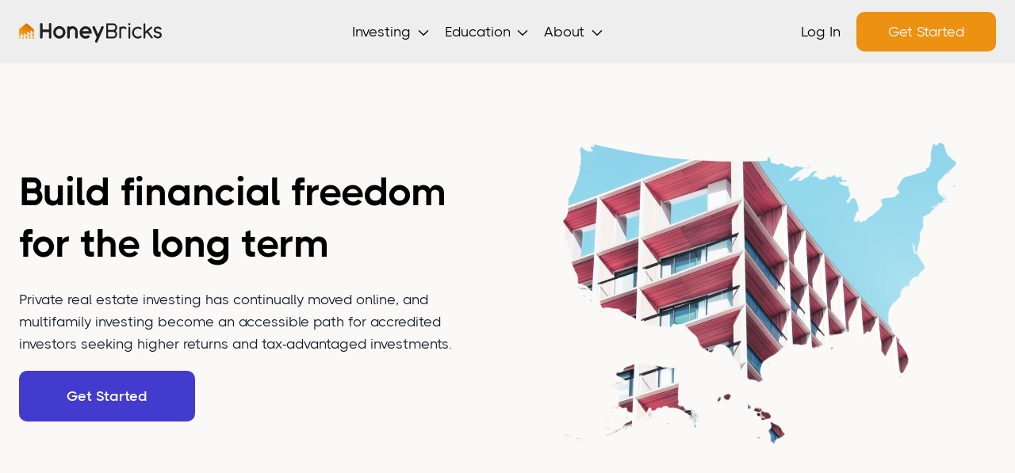

--- FILE ---
content_type: text/html
request_url: https://www.honeybricks.com/investors/why-invest-in-real-estate
body_size: 9267
content:
<!DOCTYPE html><!-- This site was created in Webflow. https://webflow.com --><!-- Last Published: Thu Oct 10 2024 20:47:24 GMT+0000 (Coordinated Universal Time) --><html data-wf-domain="www.honeybricks.com" data-wf-page="62b4fa7bfeeafe3cf61c1bc3" data-wf-site="61effee3b1bc1eca6da4c062" data-wf-status="1"><head><meta charset="utf-8"/><title>Invest in Real Estate, Build Financial Freedom | HoneyBricks</title><meta content="Real estate offers attractive risk-returns, strong cash flow, and stability. Due to its low correlation to stocks and bonds, the inclusion of real estate to a multi-asset portfolio is designed to reduce volatility and enhance returns." name="description"/><meta content="Invest in Real Estate, Build Financial Freedom | HoneyBricks" property="og:title"/><meta content="Real estate offers attractive risk-returns, strong cash flow, and stability. Due to its low correlation to stocks and bonds, the inclusion of real estate to a multi-asset portfolio is designed to reduce volatility and enhance returns." property="og:description"/><meta content="https://cdn.prod.website-files.com/61effee3b1bc1eca6da4c062/64b5a3cd4727b9b85c05acf7_HBOG.png" property="og:image"/><meta content="Invest in Real Estate, Build Financial Freedom | HoneyBricks" property="twitter:title"/><meta content="Real estate offers attractive risk-returns, strong cash flow, and stability. Due to its low correlation to stocks and bonds, the inclusion of real estate to a multi-asset portfolio is designed to reduce volatility and enhance returns." property="twitter:description"/><meta content="https://cdn.prod.website-files.com/61effee3b1bc1eca6da4c062/64b5a3cd4727b9b85c05acf7_HBOG.png" property="twitter:image"/><meta property="og:type" content="website"/><meta content="summary_large_image" name="twitter:card"/><meta content="width=device-width, initial-scale=1" name="viewport"/><meta content="Y5p1f2TMYiMAbmaxUL93Wu046WGUcFzUc8cTvPw18g0" name="google-site-verification"/><meta content="Webflow" name="generator"/><link href="https://cdn.prod.website-files.com/61effee3b1bc1eca6da4c062/css/honeybricks.webflow.de12afbfc.css" rel="stylesheet" type="text/css"/><link href="https://fonts.googleapis.com" rel="preconnect"/><link href="https://fonts.gstatic.com" rel="preconnect" crossorigin="anonymous"/><script src="https://ajax.googleapis.com/ajax/libs/webfont/1.6.26/webfont.js" type="text/javascript"></script><script type="text/javascript">WebFont.load({  google: {    families: ["Oswald:200,300,400,500,600,700"]  }});</script><script type="text/javascript">!function(o,c){var n=c.documentElement,t=" w-mod-";n.className+=t+"js",("ontouchstart"in o||o.DocumentTouch&&c instanceof DocumentTouch)&&(n.className+=t+"touch")}(window,document);</script><link href="https://cdn.prod.website-files.com/61effee3b1bc1eca6da4c062/63043c665ab259b29982a540_Favicon.png" rel="shortcut icon" type="image/x-icon"/><link href="https://cdn.prod.website-files.com/61effee3b1bc1eca6da4c062/63029876439fa6776bf363a0_Webclip.jpg" rel="apple-touch-icon"/><link href="https://www.honeybricks.com/investors/why-invest-in-real-estate" rel="canonical"/><script async="" src="https://www.googletagmanager.com/gtag/js?id=UA-218786262-1"></script><script type="text/javascript">window.dataLayer = window.dataLayer || [];function gtag(){dataLayer.push(arguments);}gtag('js', new Date());gtag('config', 'UA-218786262-1', {'anonymize_ip': false});</script><script>
  !function(){var i="analytics",analytics=window[i]=window[i]||[];if(!analytics.initialize)if(analytics.invoked)window.console&&console.error&&console.error("Segment snippet included twice.");else{analytics.invoked=!0;analytics.methods=["trackSubmit","trackClick","trackLink","trackForm","pageview","identify","reset","group","track","ready","alias","debug","page","screen","once","off","on","addSourceMiddleware","addIntegrationMiddleware","setAnonymousId","addDestinationMiddleware","register"];analytics.factory=function(e){return function(){if(window[i].initialized)return window[i][e].apply(window[i],arguments);var n=Array.prototype.slice.call(arguments);if(["track","screen","alias","group","page","identify"].indexOf(e)>-1){var c=document.querySelector("link[rel='canonical']");n.push({__t:"bpc",c:c&&c.getAttribute("href")||void 0,p:location.pathname,u:location.href,s:location.search,t:document.title,r:document.referrer})}n.unshift(e);analytics.push(n);return analytics}};for(var n=0;n<analytics.methods.length;n++){var key=analytics.methods[n];analytics[key]=analytics.factory(key)}analytics.load=function(key,n){var t=document.createElement("script");t.type="text/javascript";t.async=!0;t.setAttribute("data-global-segment-analytics-key",i);t.src="https://cdn.segment.com/analytics.js/v1/" + key + "/analytics.min.js";var r=document.getElementsByTagName("script")[0];r.parentNode.insertBefore(t,r);analytics._loadOptions=n};analytics._writeKey="4aT6rDBjBf7CLrDM66oiWkav2FG28fws";;analytics.SNIPPET_VERSION="5.2.0";
  analytics.load("4aT6rDBjBf7CLrDM66oiWkav2FG28fws");
  analytics.page();
  }}();
</script><script type="text/javascript">window.__WEBFLOW_CURRENCY_SETTINGS = {"currencyCode":"USD","symbol":"$","decimal":".","fractionDigits":2,"group":",","template":"{{wf {\"path\":\"symbol\",\"type\":\"PlainText\"} }} {{wf {\"path\":\"amount\",\"type\":\"CommercePrice\"} }} {{wf {\"path\":\"currencyCode\",\"type\":\"PlainText\"} }}","hideDecimalForWholeNumbers":false};</script></head><body><div><div data-collapse="medium" data-animation="over-right" data-duration="400" data-w-id="58db7844-5919-d71b-dd74-2323ed8dffe9" data-easing="ease" data-easing2="ease" role="banner" class="header w-nav"><div class="container-default w-container"><div class="header-wrapper"><div class="split-content"><a href="/" class="header-logo-link w-nav-brand"><img src="https://cdn.prod.website-files.com/61effee3b1bc1eca6da4c062/622a47e4aaf9f0f1b74f0976_HoneyBricks%20Black%20-%20Horizontal.svg" alt="" class="header-logo"/></a></div><div class="split-content header-middle"><nav role="navigation" class="nav-menu w-nav-menu"><ul role="list" class="header-navigation"><li class="nav-item-wrapper last"></li><li class="nav-item-wrapper last"><div data-hover="true" data-delay="0" data-w-id="11028c33-1b73-50b9-a0ad-3d57beae4d34" class="nav-menu-dropdown w-dropdown"><div class="nav-link dropdown w-dropdown-toggle"><div class="inline-block nav-link">Investing</div><div class="dropdown-arrow"></div></div><nav class="dropdown-container-small w-dropdown-list"><div class="w-layout-grid nav-header-icon"><img src="https://cdn.prod.website-files.com/61effee3b1bc1eca6da4c062/633493fe5d1a549d40d4833a_Icon%20Final-06.svg" loading="lazy" width="23" id="w-node-_694568ef-5cca-0249-3eb5-699039986bc4-ed8dffe9" alt="" class="nav-header-icon-image"/><div class="header-nav-text">Invest in Real Estate</div></div><div><ul role="list" class="dropdown-link-list"><li class="dropdown-list-item"><a href="/investors/how-it-works" class="dropdown-link-black">How It Works</a></li><li class="dropdown-list-item"><a href="/investors/reviews" class="dropdown-link-black">Investor Reviews</a></li><li class="dropdown-list-item"><a href="/investors/why-invest-in-real-estate" aria-current="page" class="dropdown-link-black w--current">Why Multifamily</a></li><li class="dropdown-list-item"><a href="/investors/due-diligence" class="dropdown-link-black">Diligence Process</a></li><li class="dropdown-list-item"><a href="/investors/secondary-market" class="dropdown-link-black">Secondary Market</a></li></ul></div></nav></div></li><li class="nav-item-wrapper last"><div data-hover="true" data-delay="0" data-w-id="f3282ff5-60c2-ce56-2890-4a70a2f9bb11" class="nav-menu-dropdown w-dropdown"><div class="nav-link dropdown w-dropdown-toggle"><div class="inline-block">Education</div><div class="dropdown-arrow"></div></div><nav class="dropdown-container-large w-dropdown-list"><div class="w-layout-grid grid-3-columns"><div><div class="w-layout-grid nav-header-icon"><img src="https://cdn.prod.website-files.com/61effee3b1bc1eca6da4c062/6393e2a11bbe85dffab79d6e_Icon%20Final-09.svg" loading="lazy" width="23" id="w-node-_1488a517-c786-6de8-a57f-461137e61a2b-ed8dffe9" alt="" class="nav-header-icon-image"/><div class="header-nav-text">Quick Answers</div></div><ul role="list" class="dropdown-link-list"><li class="dropdown-list-item"><a href="#FAQ" class="dropdown-link-black">How you Build Wealth?</a></li><li class="dropdown-list-item"><a href="/track-record" class="dropdown-link-black">Track Record</a></li></ul></div><div><div class="w-layout-grid nav-header-icon"><img src="https://cdn.prod.website-files.com/61effee3b1bc1eca6da4c062/63603fabb65f6586c67648d4_Smart%20Contract.png" loading="lazy" width="23" id="w-node-acd8a226-1757-3639-ae60-c086f3ca01b1-ed8dffe9" alt="" srcset="https://cdn.prod.website-files.com/61effee3b1bc1eca6da4c062/63603fabb65f6586c67648d4_Smart%20Contract-p-500.png 500w, https://cdn.prod.website-files.com/61effee3b1bc1eca6da4c062/63603fabb65f6586c67648d4_Smart%20Contract-p-800.png 800w, https://cdn.prod.website-files.com/61effee3b1bc1eca6da4c062/63603fabb65f6586c67648d4_Smart%20Contract.png 1068w" sizes="100vw" class="nav-header-icon-image"/><div class="header-nav-text">Learn</div></div><ul role="list" class="dropdown-link-list"><li class="dropdown-list-item"><a href="/learn" class="dropdown-link-black">Learning Center</a></li><li class="dropdown-list-item"><a href="https://www.honeybricks.com/categories/real-estate-investing" class="dropdown-link-black">Real Estate Investing</a></li><li class="dropdown-list-item"><a href="/glossary" class="dropdown-link-black">Real Estate Glossary</a></li></ul></div><div><div class="w-layout-grid nav-header-icon"><img src="https://cdn.prod.website-files.com/61effee3b1bc1eca6da4c062/633494039ab42b75b8065e6c_Icon%20Final-04.svg" loading="lazy" width="23" id="w-node-_93e76f50-cceb-a910-48c1-48e675bf9361-ed8dffe9" alt="" class="nav-header-icon-image"/><div class="header-nav-text">Top Articles</div></div><ul role="list" class="dropdown-link-list"><li class="dropdown-list-item"><a href="https://www.honeybricks.com/learn/how-to-invest-in-commercial-real-estate" class="dropdown-link-black">Commercial Real Estate Guide<br/></a></li><li class="dropdown-list-item"><a href="https://www.honeybricks.com/learn/investing-in-multifamily-real-estate" class="dropdown-link-black">Investing in Multifamily Real Estate<br/></a></li><li class="dropdown-list-item"><a href="https://www.honeybricks.com/learn/a-path-for-non-accredited-investors-the-equal-opportunity-for-all-investors-act" class="dropdown-link-black">Changes in Accreditation <span class="badge-small flex-badge">NEW</span></a></li></ul></div></div></nav></div></li><li class="nav-item-wrapper last"><div data-hover="true" data-delay="0" data-w-id="69cb223e-becb-25c9-c507-527e61cc8504" class="nav-menu-dropdown w-dropdown"><div class="nav-link dropdown w-dropdown-toggle"><div class="inline-block nav-link">About</div><div class="dropdown-arrow"></div></div><nav class="dropdown-container-medium w-dropdown-list"><div><div class="w-layout-grid nav-header-icon"><img src="https://cdn.prod.website-files.com/61effee3b1bc1eca6da4c062/63349408e33b41c57a061bc5_Icon%20Final-10.svg" loading="lazy" width="23" id="w-node-_64f83009-606e-ef15-f569-e4f77ffc005d-ed8dffe9" alt="" class="nav-header-icon-image"/><div class="header-nav-text">About HoneyBricks</div></div><ul role="list" class="dropdown-link-list"><li class="dropdown-list-item"><a href="/about-honeybricks" class="dropdown-link-black">Mission, Team, Values</a></li></ul><ul role="list" class="dropdown-link-list"><li class="dropdown-list-item"><a href="/transparency" class="dropdown-link-black">Trust and Transparency</a></li><li class="dropdown-list-item"><a href="https://www.gpflow.com/" target="_blank" class="dropdown-link-black">Launch Your Marketplace <span class="badge-small flex-badge">NEW</span></a></li></ul><ul role="list" class="dropdown-link-list"></ul><ul role="list" class="dropdown-link-list"></ul><ul role="list" class="dropdown-link-list"></ul></div></nav></div></li><li class="nav-item-wrapper header-button-wrapper padding-bottom-10px"><div class="nav-button-wrapper"><a href="https://invest.honeybricks.com/app" class="button-outline-2 full-width w-button">Log In</a></div></li><li class="nav-item-wrapper header-button-wrapper mg-top-0px padding-top-10px padding-bottom-10px"><div class="nav-button-wrapper"><a href="https://invest.honeybricks.com/app" class="button-primary full-width w-button">Invest Now</a></div></li></ul></nav></div><div class="split-content"><div class="nav-button-wrapper hide-in-mobile"><a href="https://equitymultiple.com/honeybricks?utm_source=hb&amp;utm_medium=referral&amp;utm_campaign=log-in" class="nav-link login">Log In</a><a href="https://app.equitymultiple.com/users/signup/start?utm_source=hb&amp;utm_medium=referral&amp;utm_campaign=get-started" class="button-orange w-button">Get Started</a></div><div class="menu-button w-nav-button"><div data-is-ix2-target="1" class="lottie-nav-menu" data-w-id="377985cb-78b8-7419-b61c-aee1af215fc8" data-animation-type="lottie" data-src="https://cdn.prod.website-files.com/61effee3b1bc1eca6da4c062/61effee4b1bc1eda98a4c121_lottieflow-menu-nav-07-ffffff-easey.json" data-loop="0" data-direction="1" data-autoplay="0" data-renderer="svg" data-default-duration="2.4791666666666665" data-duration="0" data-ix2-initial-state="0"></div></div></div></div></div></div><div data-w-id="2a91b989-e2a6-8196-7144-c0b193395d4d" class="section pink-bg"><div class="container-default w-container"><div><div class="grid---offer-hero"><div id="w-node-_56d64fe0-4e86-7aae-ce31-5910533cf5ab-f61c1bc3" class="inner-container-500px"><h1 data-w-id="e825c13d-9321-f870-d70c-3b800e0ace49" class="section-heading-h1 align-left">Build financial freedom for the long term</h1><div data-w-id="56d64fe0-4e86-7aae-ce31-5910533cf5af"><div class="w-richtext"><p>Private real estate investing has continually moved online, and multifamily investing become an accessible path for accredited investors seeking higher returns and tax-advantaged investments.</p></div></div><a href="https://invest.honeybricks.com/app" class="button-primary wide w-button">Get Started</a></div><div id="w-node-_56d64fe0-4e86-7aae-ce31-5910533cf5a9-f61c1bc3" class="step-1-image-div"><img src="https://cdn.prod.website-files.com/61effee3b1bc1eca6da4c062/62b3319e321673f3f0432349_Mask%20group.png" loading="lazy" alt=""/></div></div></div></div></div><div data-w-id="218cefb3-c97d-3374-4967-77b2553889fb" class="section create-account-background"><div class="container-default w-container"><div><div class="grid---offer-hero"><div id="w-node-_218cefb3-c97d-3374-4967-77b2553889ff-f61c1bc3" class="step-1-image-div"><img src="https://cdn.prod.website-files.com/61effee3b1bc1eca6da4c062/64a82a4399d3152982a57ac7_Growth%20Chart.svg" loading="lazy" alt=""/></div><div id="w-node-_218cefb3-c97d-3374-4967-77b255388a01-f61c1bc3" class="inner-container-500px"><div data-w-id="218cefb3-c97d-3374-4967-77b255388a02"><h2 class="section-heading-h3">Consistent Cash Flow</h2><p class="mg-bottom-0px">Real estate is known throughout the world as a reliable source of <a href="https://www.honeybricks.com/learn/passive-real-estate-investing" target="_blank">passive income</a>. People need places to live and properties earn stable income from tenants. <br/><br/>When investing in multifamily real estate, investors get cash flow distributions on a monthly or quarterly basis, as well as the direct tax benefits that come with depreciation.<br/></p></div><div class="step-min-div bg-linen"><div class="icon-div"><img src="https://cdn.prod.website-files.com/61effee3b1bc1eca6da4c062/629a0fca7b5d8aee041e4353_Group%201000002258.svg" loading="lazy" alt=""/></div><div class="step-small-data-div"><div class="step-title">&gt;15%</div><p class="mg-bottom-0px">Targeted Annual Return from rental income and capital growth.</p></div></div></div></div></div></div></div><div data-w-id="0f84a83c-c27c-7be8-451b-4561a9086696" class="section pink-bg"><div class="container-default w-container"><div><div class="grid---offer-hero"><div id="w-node-_0f84a83c-c27c-7be8-451b-4561a908669a-f61c1bc3" class="step-1-image-div"><img src="https://cdn.prod.website-files.com/61effee3b1bc1eca6da4c062/629af3661dfa80594d0c26cb_Group%201000002336.svg" loading="lazy" alt=""/></div><div id="w-node-_0f84a83c-c27c-7be8-451b-4561a908669c-f61c1bc3" class="inner-container-500px"><div data-w-id="0f84a83c-c27c-7be8-451b-4561a908669d"><h2 class="section-heading-h3">Strong Stability and Higher Returns</h2><p class="mg-bottom-0px">Multifamily real estate can provide a strong hedge against inflation as property values and rental income are key components that drive inflation across the economy.<br/><br/>Most private real estate investments are &quot;value add&quot; , which means that sponsors improve the conditions of the commercial property and increase Net Operating Income (NOI), unlike residential real estate which is assessed based on comparable sales. </p><a href="https://www.honeybricks.com/learn/value-added-real-estate" class="text-only-cta-small mg-top-32px w-button">Learn more about Value Add Investing ➜</a></div></div></div></div></div></div><div data-w-id="b6932a60-e7c6-888c-c970-7d41af0b6cad" class="section create-account-background"><div class="container-default w-container"><div><div class="grid---offer-hero"><div id="w-node-b6932a60-e7c6-888c-c970-7d41af0b6cb1-f61c1bc3" class="step-1-image-div"><img src="https://cdn.prod.website-files.com/61effee3b1bc1eca6da4c062/629af3ee2733a7e36e540870_Group%201000002355.svg" loading="lazy" alt=""/></div><div id="w-node-b6932a60-e7c6-888c-c970-7d41af0b6cb3-f61c1bc3" class="inner-container-500px"><div data-w-id="b6932a60-e7c6-888c-c970-7d41af0b6cb4" style="-webkit-transform:translate3d(0, 0, 0) scale3d(0.97, 0.97, 1) rotateX(0) rotateY(0) rotateZ(0) skew(0, 0);-moz-transform:translate3d(0, 0, 0) scale3d(0.97, 0.97, 1) rotateX(0) rotateY(0) rotateZ(0) skew(0, 0);-ms-transform:translate3d(0, 0, 0) scale3d(0.97, 0.97, 1) rotateX(0) rotateY(0) rotateZ(0) skew(0, 0);transform:translate3d(0, 0, 0) scale3d(0.97, 0.97, 1) rotateX(0) rotateY(0) rotateZ(0) skew(0, 0);opacity:0"><h2 class="section-heading-h3">Portfolio Diversification</h2><p class="mg-bottom-0px">Real estate can provide diversification within a portfolio of traditional investments such as stocks, bonds or cryptocurrencies.<br/><br/>With higher stability and low correlation to other major asset classes, real estate is an important part of a diversified portfolio.</p></div><div class="step-min-div"><div class="icon-div"><img src="https://cdn.prod.website-files.com/61effee3b1bc1eca6da4c062/629a0fca7b5d8aee041e4353_Group%201000002258.svg" loading="lazy" alt=""/></div><div class="step-small-data-div"><div class="step-title">&lt;0.2</div><p class="mg-bottom-0px">Correlation of annual returns between stocks and real estate by renters in the US real estate market</p></div></div></div></div></div></div></div><div class="section white-bg phone-hide"><div class="container-default w-container"><div><div class="inner-container-450px-width center-content text-center mg-bottom-large-80px"><h2 data-w-id="9721b89c-8acf-5190-9aba-b04ef5d9ec47" class="section-heading-h1 adviser">Core Plus &amp; Value Add Investments</h2><p data-w-id="9721b89c-8acf-5190-9aba-b04ef5d9ec49">Multifamily real estate investing can use a number of different strategies with different return profiles.</p></div><div class="digital-assets-comparison-4-columns"><div class="w-layout-grid real-estate-strategy-grid"><div id="w-node-_9721b89c-8acf-5190-9aba-b04ef5d9ec4d-f5d9ec43"></div><div id="w-node-_9721b89c-8acf-5190-9aba-b04ef5d9ec4e-f5d9ec43" class="pricing-top"><img src="https://cdn.prod.website-files.com/61effee3b1bc1eca6da4c062/629a1950b920480204047456_Featured%20icon.svg" loading="lazy" alt=""/><h3 class="price-type-2 small-text">Core</h3></div><div id="w-node-_9721b89c-8acf-5190-9aba-b04ef5d9ec52-f5d9ec43" class="pricing-top"><img src="https://cdn.prod.website-files.com/61effee3b1bc1eca6da4c062/629a19abfa926e866f5c412c_Featured%20icon%20(2).svg" loading="lazy" alt=""/><h3 class="price-type-2 small-text">Core Plus</h3></div><div id="w-node-_9721b89c-8acf-5190-9aba-b04ef5d9ec56-f5d9ec43" class="pricing-top"><img src="https://cdn.prod.website-files.com/61effee3b1bc1eca6da4c062/629a19a04f25af7cd55f043d_Featured%20icon%20(1).svg" loading="lazy" alt=""/><h3 class="price-type-2 small-text">Value Add</h3></div><div id="w-node-_9721b89c-8acf-5190-9aba-b04ef5d9ec5a-f5d9ec43" class="pricing-top"><img src="https://cdn.prod.website-files.com/61effee3b1bc1eca6da4c062/629a19a04f25af7cd55f043d_Featured%20icon%20(1).svg" loading="lazy" alt=""/><h3 class="price-type-2 small-text">Opportunistic</h3></div><div id="w-node-_9721b89c-8acf-5190-9aba-b04ef5d9ec5e-f5d9ec43" class="feature-item-2"><div class="mg-bottom-0px-dark-grey">Target Investment Strategy</div></div><div id="w-node-_9721b89c-8acf-5190-9aba-b04ef5d9ec61-f5d9ec43" class="feature-item-2 center"><div class="mg-bottom-0px-dark-grey center">Premium assets with lower risk &amp; associated returns</div></div><div id="w-node-_9721b89c-8acf-5190-9aba-b04ef5d9ec64-f5d9ec43" class="feature-item-2 center"><div class="mg-bottom-0px-dark-grey center">High-quality, stable assets in good locations</div></div><div id="w-node-_9721b89c-8acf-5190-9aba-b04ef5d9ec67-f5d9ec43" class="feature-item-2 center"><div class="mg-bottom-0px-dark-grey center">Assets that need fixing, updates or improvements</div></div><div id="w-node-_9721b89c-8acf-5190-9aba-b04ef5d9ec6a-f5d9ec43" class="feature-item-2 center"><div class="mg-bottom-0px-dark-grey center">Land acquisitions and ground up developments</div></div><div id="w-node-_9721b89c-8acf-5190-9aba-b04ef5d9ec80-f5d9ec43" class="feature-item-2"><div class="mg-bottom-0px-dark-grey">Source of investor returns</div></div><div id="w-node-_9721b89c-8acf-5190-9aba-b04ef5d9ec83-f5d9ec43" class="feature-item-2 center"><div class="mg-bottom-0px-dark-grey center">Largely rental income only with limited growth</div><div class="feature-text-mobile">Number of articles</div></div><div id="w-node-_9721b89c-8acf-5190-9aba-b04ef5d9ec88-f5d9ec43" class="feature-item-2 center"><div class="feature-text-mobile">Chat support</div><div class="mg-bottom-0px-dark-grey center">Income with some capital growth</div></div><div id="w-node-_9721b89c-8acf-5190-9aba-b04ef5d9ec8d-f5d9ec43" class="feature-item-2 center"><div class="mg-bottom-0px-dark-grey center">Capital growth with some income</div><div class="feature-text-mobile">Chat support</div></div><div id="w-node-_9721b89c-8acf-5190-9aba-b04ef5d9ec92-f5d9ec43" class="feature-item-2 center"><div class="feature-text-mobile">Chat support</div><div class="mg-bottom-0px-dark-grey center">Largely capital growth only, with limited income</div></div><div id="w-node-_9721b89c-8acf-5190-9aba-b04ef5d9ec97-f5d9ec43" class="feature-item-2"><div class="mg-bottom-0px-dark-grey">Expected return</div></div><div id="w-node-_9721b89c-8acf-5190-9aba-b04ef5d9ec9a-f5d9ec43" class="feature-item-2 center larger"><div class="mg-bottom-0px-dark-grey">7% - 9%</div></div><div id="w-node-_9721b89c-8acf-5190-9aba-b04ef5d9ec9d-f5d9ec43" class="feature-item-2 center"><div class="mg-bottom-0px-dark-grey">10% - 12%</div></div><div id="w-node-_9721b89c-8acf-5190-9aba-b04ef5d9eca0-f5d9ec43" class="feature-item-2 center larger"><div class="mg-bottom-0px-dark-grey">12% - 18%</div></div><div id="w-node-_9721b89c-8acf-5190-9aba-b04ef5d9eca3-f5d9ec43" class="feature-item-2 center larger"><div class="mg-bottom-0px-dark-grey">20% +</div></div><div id="w-node-_9721b89c-8acf-5190-9aba-b04ef5d9eca6-f5d9ec43" class="feature-item-2"><div class="mg-bottom-0px-dark-grey">Risk profile</div></div><div id="w-node-_9721b89c-8acf-5190-9aba-b04ef5d9eca9-f5d9ec43" class="feature-item-2 center"><div class="feature-text-mobile">Number of articles</div><div class="mg-bottom-0px-dark-grey">Low</div></div><div id="w-node-_9721b89c-8acf-5190-9aba-b04ef5d9ecae-f5d9ec43" class="feature-item-2 center"><div class="mg-bottom-0px-dark-grey">Moderate</div></div><div id="w-node-_9721b89c-8acf-5190-9aba-b04ef5d9ecb1-f5d9ec43" class="feature-item-2 center"><div class="feature-text-mobile">Number of articles</div><div class="mg-bottom-0px-dark-grey">High</div></div><div id="w-node-_9721b89c-8acf-5190-9aba-b04ef5d9ecb6-f5d9ec43" class="feature-item-2 center"><div class="feature-text-mobile">Number of articles</div><div class="mg-bottom-0px-dark-grey">Very High</div></div></div></div></div></div></div><div class="early-access-program pink-bg"><div class="container-default w-container"><div class="program-wrapper"><div class="w-layout-grid _1-row-grid"><div id="w-node-_0e30521e-b283-c86f-a7dd-4831837836eb-837836e7" class="progress-content"><h2 class="section-heading-h2 light-text">Grow your wealth</h2><p class="section-paragraph-18px white-text">Multifamily real estate provides cash flow, wealth stability, and diversification. We help you get there.</p><div><a href="https://invest.honeybricks.com/app/welcome" class="button-primary tbalet-button w-button">Invest Now</a></div></div><div id="w-node-_0e30521e-b283-c86f-a7dd-4831837836f5-837836e7" class="progress-image-div"><img src="https://cdn.prod.website-files.com/61effee3b1bc1eca6da4c062/628dcafeb6d2c10408db9ca4_Portfolio%20Rings.svg" loading="lazy" alt="" class="rating-image"/></div></div></div></div><div class="container w-container"></div></div><footer class="footer"><div class="footer-container"><div class="w-layout-grid footer-grid"><div id="w-node-_545d2dbf-8143-2662-0998-a356a1027525-ae2f46c5" class="footer-column"><a href="/" class="footer-logo-container mg-bottom-24px w-inline-block"><img src="https://cdn.prod.website-files.com/61effee3b1bc1eca6da4c062/622a47e4aaf9f0f1b74f0976_HoneyBricks%20Black%20-%20Horizontal.svg" alt="" class="footer-logo"/></a><div class="divider-small spacer"></div><div class="footer-title">Location</div><p class="paragraph-81">470 Noor Ave #1142<br/>South San Francisco, CA <br/>94080 United States<br/></p><div class="divider-small spacer"></div><div class="footer-title">Connect with us</div><div class="w-layout-grid social-grid"><a id="w-node-_9055b72d-c220-8ad4-db6f-97711b8a6f35-ae2f46c5" href="https://www.youtube.com/@honeybricks" target="_blank" class="w-inline-block"><img src="https://cdn.prod.website-files.com/61effee3b1bc1eca6da4c062/64041aa8f5eb5832af5782f5_YouTube.svg" loading="lazy" alt="" class="social-icon"/></a><a id="w-node-d6533d1f-78e1-888b-9d05-4f2f16c1bd18-ae2f46c5" href="https://twitter.com/Honey_Bricks" target="_blank" class="w-inline-block"><img src="https://cdn.prod.website-files.com/61effee3b1bc1eca6da4c062/64041aa2bac13615ee7f4b4f_Twitter.png" loading="lazy" width="100" alt="" class="social-icon"/></a><a id="w-node-a0beb714-e998-4e2c-f3df-15a643cbcf76-ae2f46c5" href="https://www.linkedin.com/company/honeybricks/" target="_blank" class="w-inline-block"><img src="https://cdn.prod.website-files.com/61effee3b1bc1eca6da4c062/6284648d9439998bbc9dee07_LinkedIn_icon_circle.svg.png" loading="lazy" sizes="(max-width: 1439px) 30px, (max-width: 1919px) 2vw, 30px" srcset="https://cdn.prod.website-files.com/61effee3b1bc1eca6da4c062/6284648d9439998bbc9dee07_LinkedIn_icon_circle.svg-p-500.png 500w, https://cdn.prod.website-files.com/61effee3b1bc1eca6da4c062/6284648d9439998bbc9dee07_LinkedIn_icon_circle.svg-p-800.png 800w, https://cdn.prod.website-files.com/61effee3b1bc1eca6da4c062/6284648d9439998bbc9dee07_LinkedIn_icon_circle.svg-p-1080.png 1080w, https://cdn.prod.website-files.com/61effee3b1bc1eca6da4c062/6284648d9439998bbc9dee07_LinkedIn_icon_circle.svg-p-1600.png 1600w, https://cdn.prod.website-files.com/61effee3b1bc1eca6da4c062/6284648d9439998bbc9dee07_LinkedIn_icon_circle.svg-p-2000.png 2000w, https://cdn.prod.website-files.com/61effee3b1bc1eca6da4c062/6284648d9439998bbc9dee07_LinkedIn_icon_circle.svg.png 2048w" alt="" class="social-icon"/></a></div><div class="divider-small spacer"></div></div><div id="w-node-_71a0bdab-c71a-ff7c-59d3-f6b486e83485-ae2f46c5" class="footer-nav-main-wrapper"><div class="footer-title">Company</div><div class="footer-nav-wrapper"><ul role="list" class="footer-nav w-list-unstyled"><li class="footer-nav-item"><a href="/about-honeybricks" class="footer-link-2">About <span class="badge-small flex-badge margin-left-5">WE&#x27;RE HIRING</span></a></li><li class="footer-nav-item"><a href="/transparency" class="footer-link">Trust &amp; Transparency</a></li><li class="footer-nav-item"><a href="/press" class="footer-link">Press Kit</a></li><li class="footer-nav-item"><a href="/investors/due-diligence" class="footer-link">Diligence Process</a></li><li class="footer-nav-item"><a href="/track-record" class="footer-link-2">Track Record <span class="badge-small flex-badge margin-left-5">NEW</span></a></li><li class="footer-nav-item"><a href="/country-guides" class="footer-link">Country Guides</a></li></ul></div><ul role="list" class="footer-nav"></ul></div><div id="w-node-_5d1f9f0e-acd0-1154-0998-26d947829362-ae2f46c5" class="footer-nav-main-wrapper"><div class="footer-title">Investors</div><ul role="list" class="footer-nav w-list-unstyled"><li class="footer-nav-item"><a href="/investors/why-invest-in-real-estate" aria-current="page" class="footer-link w--current">Why Real Estate</a></li><li class="footer-nav-item"><a href="/investors/how-it-works" class="footer-link">How it Works</a></li><li class="footer-nav-item"><a href="/platinum-investor-honeybricks" class="footer-link">Platinum Investors</a></li><li class="footer-nav-item"><a href="/investors/secondary-market" class="footer-link-2">Secondary Market <span class="badge-small flex-badge margin-left-5">NEW</span></a></li><li class="footer-nav-item"><a href="#" class="footer-link">How you Build Wealth</a></li><li class="footer-nav-item"><a href="/investors/reviews" class="footer-link">Investor Reviews</a></li></ul></div><div id="w-node-eae5374a-78d6-ed87-6fed-55f091f3a935-ae2f46c5" class="footer-nav-main-wrapper"><div class="footer-title">Resources</div><div class="footer-nav-wrapper"><ul role="list" class="footer-nav"><li class="footer-nav-item"><a href="/learn" class="footer-link">Learning Center</a></li><li class="footer-nav-item"><a href="/self-directed-individual-retirement-account" class="footer-link">Self-directed IRAs</a></li></ul></div><div class="footer-title">Legal</div><div class="footer-nav-wrapper"><ul role="list" class="footer-nav"><li class="footer-nav-item"><a href="/terms-of-service" class="footer-link">Terms of Service</a></li><li class="footer-nav-item"><a href="/privacy-policy" class="footer-link">Privacy Policy</a></li><li class="footer-nav-item"><a href="https://www.sec.gov/cgi-bin/browse-edgar?company=honeybricks&amp;match=starts-with&amp;filenum=honeybricks&amp;State=&amp;Country=&amp;SIC=&amp;myowner=exclude&amp;action=getcompany" target="_blank" class="footer-link">SEC Filings</a></li></ul></div></div><div id="w-node-_1e051a20-3de3-6072-a347-f46d3d2bf725-ae2f46c5" class="footer-column middle"><div class="footer-column middle"></div></div></div><div class="divider-large bg-neutral-600"></div><div class="footer-bottom-content"><div class="footer-disclosure-text"><strong>Copyright © 2024 HoneyBricks Inc‍</strong><br/></div><div class="footer-disclosure-text">HoneyBricks Inc. and its affiliates (collectively, “HoneyBricks”) operate a website at HoneyBricks.com. No communication by HoneyBricks through this website or any other medium, should be construed or is intended to be a recommendation to purchase, sell or hold any securities or otherwise to be investment, tax, financial, accounting, legal, regulatory or compliance advice.  Nothing on this website is intended as an offer to extend credit, an offer to purchase or sell securities or a solicitation of any securities transaction. You should consult with licensed legal professionals and investment advisors for any legal, tax, insurance or investment advice. By using the HoneyBricks website, you accept our <a href="/terms-of-service" target="_blank">Terms of Service</a> and <a href="/privacy-policy" target="_blank">Privacy Policy</a>. While the data we use from third parties is believed to be reliable, we cannot ensure the accuracy or completeness of data provided by investors or other third parties. HoneyBricks takes any potential security issues seriously, and encourages the responsible and timely reporting of unknown security issues. Please send any discovered security concerns to security@honeybricks.com<br/></div></div></div></footer></div><script src="https://d3e54v103j8qbb.cloudfront.net/js/jquery-3.5.1.min.dc5e7f18c8.js?site=61effee3b1bc1eca6da4c062" type="text/javascript" integrity="sha256-9/aliU8dGd2tb6OSsuzixeV4y/faTqgFtohetphbbj0=" crossorigin="anonymous"></script><script src="https://cdn.prod.website-files.com/61effee3b1bc1eca6da4c062/js/webflow.0f8fbaace.js" type="text/javascript"></script></body></html>

--- FILE ---
content_type: text/css
request_url: https://cdn.prod.website-files.com/61effee3b1bc1eca6da4c062/css/honeybricks.webflow.de12afbfc.css
body_size: 103232
content:
html {
  -webkit-text-size-adjust: 100%;
  -ms-text-size-adjust: 100%;
  font-family: sans-serif;
}

body {
  margin: 0;
}

article, aside, details, figcaption, figure, footer, header, hgroup, main, menu, nav, section, summary {
  display: block;
}

audio, canvas, progress, video {
  vertical-align: baseline;
  display: inline-block;
}

audio:not([controls]) {
  height: 0;
  display: none;
}

[hidden], template {
  display: none;
}

a {
  background-color: #0000;
}

a:active, a:hover {
  outline: 0;
}

abbr[title] {
  border-bottom: 1px dotted;
}

b, strong {
  font-weight: bold;
}

dfn {
  font-style: italic;
}

h1 {
  margin: .67em 0;
  font-size: 2em;
}

mark {
  color: #000;
  background: #ff0;
}

small {
  font-size: 80%;
}

sub, sup {
  vertical-align: baseline;
  font-size: 75%;
  line-height: 0;
  position: relative;
}

sup {
  top: -.5em;
}

sub {
  bottom: -.25em;
}

img {
  border: 0;
}

svg:not(:root) {
  overflow: hidden;
}

hr {
  box-sizing: content-box;
  height: 0;
}

pre {
  overflow: auto;
}

code, kbd, pre, samp {
  font-family: monospace;
  font-size: 1em;
}

button, input, optgroup, select, textarea {
  color: inherit;
  font: inherit;
  margin: 0;
}

button {
  overflow: visible;
}

button, select {
  text-transform: none;
}

button, html input[type="button"], input[type="reset"] {
  -webkit-appearance: button;
  cursor: pointer;
}

button[disabled], html input[disabled] {
  cursor: default;
}

button::-moz-focus-inner, input::-moz-focus-inner {
  border: 0;
  padding: 0;
}

input {
  line-height: normal;
}

input[type="checkbox"], input[type="radio"] {
  box-sizing: border-box;
  padding: 0;
}

input[type="number"]::-webkit-inner-spin-button, input[type="number"]::-webkit-outer-spin-button {
  height: auto;
}

input[type="search"] {
  -webkit-appearance: none;
}

input[type="search"]::-webkit-search-cancel-button, input[type="search"]::-webkit-search-decoration {
  -webkit-appearance: none;
}

legend {
  border: 0;
  padding: 0;
}

textarea {
  overflow: auto;
}

optgroup {
  font-weight: bold;
}

table {
  border-collapse: collapse;
  border-spacing: 0;
}

td, th {
  padding: 0;
}

@font-face {
  font-family: webflow-icons;
  src: url("[data-uri]") format("truetype");
  font-weight: normal;
  font-style: normal;
}

[class^="w-icon-"], [class*=" w-icon-"] {
  speak: none;
  font-variant: normal;
  text-transform: none;
  -webkit-font-smoothing: antialiased;
  -moz-osx-font-smoothing: grayscale;
  font-style: normal;
  font-weight: normal;
  line-height: 1;
  font-family: webflow-icons !important;
}

.w-icon-slider-right:before {
  content: "";
}

.w-icon-slider-left:before {
  content: "";
}

.w-icon-nav-menu:before {
  content: "";
}

.w-icon-arrow-down:before, .w-icon-dropdown-toggle:before {
  content: "";
}

.w-icon-file-upload-remove:before {
  content: "";
}

.w-icon-file-upload-icon:before {
  content: "";
}

* {
  box-sizing: border-box;
}

html {
  height: 100%;
}

body {
  color: #333;
  background-color: #fff;
  min-height: 100%;
  margin: 0;
  font-family: Arial, sans-serif;
  font-size: 14px;
  line-height: 20px;
}

img {
  vertical-align: middle;
  max-width: 100%;
  display: inline-block;
}

html.w-mod-touch * {
  background-attachment: scroll !important;
}

.w-block {
  display: block;
}

.w-inline-block {
  max-width: 100%;
  display: inline-block;
}

.w-clearfix:before, .w-clearfix:after {
  content: " ";
  grid-area: 1 / 1 / 2 / 2;
  display: table;
}

.w-clearfix:after {
  clear: both;
}

.w-hidden {
  display: none;
}

.w-button {
  color: #fff;
  line-height: inherit;
  cursor: pointer;
  background-color: #3898ec;
  border: 0;
  border-radius: 0;
  padding: 9px 15px;
  text-decoration: none;
  display: inline-block;
}

input.w-button {
  -webkit-appearance: button;
}

html[data-w-dynpage] [data-w-cloak] {
  color: #0000 !important;
}

.w-code-block {
  margin: unset;
}

pre.w-code-block code {
  all: inherit;
}

.w-optimization {
  display: contents;
}

.w-webflow-badge, .w-webflow-badge * {
  z-index: auto;
  visibility: visible;
  box-sizing: border-box;
  float: none;
  clear: none;
  box-shadow: none;
  opacity: 1;
  direction: ltr;
  font-family: inherit;
  font-weight: inherit;
  color: inherit;
  font-size: inherit;
  line-height: inherit;
  font-style: inherit;
  font-variant: inherit;
  text-align: inherit;
  letter-spacing: inherit;
  -webkit-text-decoration: inherit;
  text-decoration: inherit;
  text-indent: 0;
  text-transform: inherit;
  text-shadow: none;
  font-smoothing: auto;
  vertical-align: baseline;
  cursor: inherit;
  white-space: inherit;
  word-break: normal;
  word-spacing: normal;
  word-wrap: normal;
  background: none;
  border: 0 #0000;
  border-radius: 0;
  width: auto;
  min-width: 0;
  max-width: none;
  height: auto;
  min-height: 0;
  max-height: none;
  margin: 0;
  padding: 0;
  list-style-type: disc;
  transition: none;
  display: block;
  position: static;
  inset: auto;
  overflow: visible;
  transform: none;
}

.w-webflow-badge {
  white-space: nowrap;
  cursor: pointer;
  box-shadow: 0 0 0 1px #0000001a, 0 1px 3px #0000001a;
  visibility: visible !important;
  z-index: 2147483647 !important;
  color: #aaadb0 !important;
  opacity: 1 !important;
  background-color: #fff !important;
  border-radius: 3px !important;
  width: auto !important;
  height: auto !important;
  margin: 0 !important;
  padding: 6px !important;
  font-size: 12px !important;
  line-height: 14px !important;
  text-decoration: none !important;
  display: inline-block !important;
  position: fixed !important;
  inset: auto 12px 12px auto !important;
  overflow: visible !important;
  transform: none !important;
}

.w-webflow-badge > img {
  visibility: visible !important;
  opacity: 1 !important;
  vertical-align: middle !important;
  display: inline-block !important;
}

h1, h2, h3, h4, h5, h6 {
  margin-bottom: 10px;
  font-weight: bold;
}

h1 {
  margin-top: 20px;
  font-size: 38px;
  line-height: 44px;
}

h2 {
  margin-top: 20px;
  font-size: 32px;
  line-height: 36px;
}

h3 {
  margin-top: 20px;
  font-size: 24px;
  line-height: 30px;
}

h4 {
  margin-top: 10px;
  font-size: 18px;
  line-height: 24px;
}

h5 {
  margin-top: 10px;
  font-size: 14px;
  line-height: 20px;
}

h6 {
  margin-top: 10px;
  font-size: 12px;
  line-height: 18px;
}

p {
  margin-top: 0;
  margin-bottom: 10px;
}

blockquote {
  border-left: 5px solid #e2e2e2;
  margin: 0 0 10px;
  padding: 10px 20px;
  font-size: 18px;
  line-height: 22px;
}

figure {
  margin: 0 0 10px;
}

ul, ol {
  margin-top: 0;
  margin-bottom: 10px;
  padding-left: 40px;
}

.w-list-unstyled {
  padding-left: 0;
  list-style: none;
}

.w-embed:before, .w-embed:after {
  content: " ";
  grid-area: 1 / 1 / 2 / 2;
  display: table;
}

.w-embed:after {
  clear: both;
}

.w-video {
  width: 100%;
  padding: 0;
  position: relative;
}

.w-video iframe, .w-video object, .w-video embed {
  border: none;
  width: 100%;
  height: 100%;
  position: absolute;
  top: 0;
  left: 0;
}

fieldset {
  border: 0;
  margin: 0;
  padding: 0;
}

button, [type="button"], [type="reset"] {
  cursor: pointer;
  -webkit-appearance: button;
  border: 0;
}

.w-form {
  margin: 0 0 15px;
}

.w-form-done {
  text-align: center;
  background-color: #ddd;
  padding: 20px;
  display: none;
}

.w-form-fail {
  background-color: #ffdede;
  margin-top: 10px;
  padding: 10px;
  display: none;
}

label {
  margin-bottom: 5px;
  font-weight: bold;
  display: block;
}

.w-input, .w-select {
  color: #333;
  vertical-align: middle;
  background-color: #fff;
  border: 1px solid #ccc;
  width: 100%;
  height: 38px;
  margin-bottom: 10px;
  padding: 8px 12px;
  font-size: 14px;
  line-height: 1.42857;
  display: block;
}

.w-input::placeholder, .w-select::placeholder {
  color: #999;
}

.w-input:focus, .w-select:focus {
  border-color: #3898ec;
  outline: 0;
}

.w-input[disabled], .w-select[disabled], .w-input[readonly], .w-select[readonly], fieldset[disabled] .w-input, fieldset[disabled] .w-select {
  cursor: not-allowed;
}

.w-input[disabled]:not(.w-input-disabled), .w-select[disabled]:not(.w-input-disabled), .w-input[readonly], .w-select[readonly], fieldset[disabled]:not(.w-input-disabled) .w-input, fieldset[disabled]:not(.w-input-disabled) .w-select {
  background-color: #eee;
}

textarea.w-input, textarea.w-select {
  height: auto;
}

.w-select {
  background-color: #f3f3f3;
}

.w-select[multiple] {
  height: auto;
}

.w-form-label {
  cursor: pointer;
  margin-bottom: 0;
  font-weight: normal;
  display: inline-block;
}

.w-radio {
  margin-bottom: 5px;
  padding-left: 20px;
  display: block;
}

.w-radio:before, .w-radio:after {
  content: " ";
  grid-area: 1 / 1 / 2 / 2;
  display: table;
}

.w-radio:after {
  clear: both;
}

.w-radio-input {
  float: left;
  margin: 3px 0 0 -20px;
  line-height: normal;
}

.w-file-upload {
  margin-bottom: 10px;
  display: block;
}

.w-file-upload-input {
  opacity: 0;
  z-index: -100;
  width: .1px;
  height: .1px;
  position: absolute;
  overflow: hidden;
}

.w-file-upload-default, .w-file-upload-uploading, .w-file-upload-success {
  color: #333;
  display: inline-block;
}

.w-file-upload-error {
  margin-top: 10px;
  display: block;
}

.w-file-upload-default.w-hidden, .w-file-upload-uploading.w-hidden, .w-file-upload-error.w-hidden, .w-file-upload-success.w-hidden {
  display: none;
}

.w-file-upload-uploading-btn {
  cursor: pointer;
  background-color: #fafafa;
  border: 1px solid #ccc;
  margin: 0;
  padding: 8px 12px;
  font-size: 14px;
  font-weight: normal;
  display: flex;
}

.w-file-upload-file {
  background-color: #fafafa;
  border: 1px solid #ccc;
  flex-grow: 1;
  justify-content: space-between;
  margin: 0;
  padding: 8px 9px 8px 11px;
  display: flex;
}

.w-file-upload-file-name {
  font-size: 14px;
  font-weight: normal;
  display: block;
}

.w-file-remove-link {
  cursor: pointer;
  width: auto;
  height: auto;
  margin-top: 3px;
  margin-left: 10px;
  padding: 3px;
  display: block;
}

.w-icon-file-upload-remove {
  margin: auto;
  font-size: 10px;
}

.w-file-upload-error-msg {
  color: #ea384c;
  padding: 2px 0;
  display: inline-block;
}

.w-file-upload-info {
  padding: 0 12px;
  line-height: 38px;
  display: inline-block;
}

.w-file-upload-label {
  cursor: pointer;
  background-color: #fafafa;
  border: 1px solid #ccc;
  margin: 0;
  padding: 8px 12px;
  font-size: 14px;
  font-weight: normal;
  display: inline-block;
}

.w-icon-file-upload-icon, .w-icon-file-upload-uploading {
  width: 20px;
  margin-right: 8px;
  display: inline-block;
}

.w-icon-file-upload-uploading {
  height: 20px;
}

.w-container {
  max-width: 940px;
  margin-left: auto;
  margin-right: auto;
}

.w-container:before, .w-container:after {
  content: " ";
  grid-area: 1 / 1 / 2 / 2;
  display: table;
}

.w-container:after {
  clear: both;
}

.w-container .w-row {
  margin-left: -10px;
  margin-right: -10px;
}

.w-row:before, .w-row:after {
  content: " ";
  grid-area: 1 / 1 / 2 / 2;
  display: table;
}

.w-row:after {
  clear: both;
}

.w-row .w-row {
  margin-left: 0;
  margin-right: 0;
}

.w-col {
  float: left;
  width: 100%;
  min-height: 1px;
  padding-left: 10px;
  padding-right: 10px;
  position: relative;
}

.w-col .w-col {
  padding-left: 0;
  padding-right: 0;
}

.w-col-1 {
  width: 8.33333%;
}

.w-col-2 {
  width: 16.6667%;
}

.w-col-3 {
  width: 25%;
}

.w-col-4 {
  width: 33.3333%;
}

.w-col-5 {
  width: 41.6667%;
}

.w-col-6 {
  width: 50%;
}

.w-col-7 {
  width: 58.3333%;
}

.w-col-8 {
  width: 66.6667%;
}

.w-col-9 {
  width: 75%;
}

.w-col-10 {
  width: 83.3333%;
}

.w-col-11 {
  width: 91.6667%;
}

.w-col-12 {
  width: 100%;
}

.w-hidden-main {
  display: none !important;
}

@media screen and (max-width: 991px) {
  .w-container {
    max-width: 728px;
  }

  .w-hidden-main {
    display: inherit !important;
  }

  .w-hidden-medium {
    display: none !important;
  }

  .w-col-medium-1 {
    width: 8.33333%;
  }

  .w-col-medium-2 {
    width: 16.6667%;
  }

  .w-col-medium-3 {
    width: 25%;
  }

  .w-col-medium-4 {
    width: 33.3333%;
  }

  .w-col-medium-5 {
    width: 41.6667%;
  }

  .w-col-medium-6 {
    width: 50%;
  }

  .w-col-medium-7 {
    width: 58.3333%;
  }

  .w-col-medium-8 {
    width: 66.6667%;
  }

  .w-col-medium-9 {
    width: 75%;
  }

  .w-col-medium-10 {
    width: 83.3333%;
  }

  .w-col-medium-11 {
    width: 91.6667%;
  }

  .w-col-medium-12 {
    width: 100%;
  }

  .w-col-stack {
    width: 100%;
    left: auto;
    right: auto;
  }
}

@media screen and (max-width: 767px) {
  .w-hidden-main, .w-hidden-medium {
    display: inherit !important;
  }

  .w-hidden-small {
    display: none !important;
  }

  .w-row, .w-container .w-row {
    margin-left: 0;
    margin-right: 0;
  }

  .w-col {
    width: 100%;
    left: auto;
    right: auto;
  }

  .w-col-small-1 {
    width: 8.33333%;
  }

  .w-col-small-2 {
    width: 16.6667%;
  }

  .w-col-small-3 {
    width: 25%;
  }

  .w-col-small-4 {
    width: 33.3333%;
  }

  .w-col-small-5 {
    width: 41.6667%;
  }

  .w-col-small-6 {
    width: 50%;
  }

  .w-col-small-7 {
    width: 58.3333%;
  }

  .w-col-small-8 {
    width: 66.6667%;
  }

  .w-col-small-9 {
    width: 75%;
  }

  .w-col-small-10 {
    width: 83.3333%;
  }

  .w-col-small-11 {
    width: 91.6667%;
  }

  .w-col-small-12 {
    width: 100%;
  }
}

@media screen and (max-width: 479px) {
  .w-container {
    max-width: none;
  }

  .w-hidden-main, .w-hidden-medium, .w-hidden-small {
    display: inherit !important;
  }

  .w-hidden-tiny {
    display: none !important;
  }

  .w-col {
    width: 100%;
  }

  .w-col-tiny-1 {
    width: 8.33333%;
  }

  .w-col-tiny-2 {
    width: 16.6667%;
  }

  .w-col-tiny-3 {
    width: 25%;
  }

  .w-col-tiny-4 {
    width: 33.3333%;
  }

  .w-col-tiny-5 {
    width: 41.6667%;
  }

  .w-col-tiny-6 {
    width: 50%;
  }

  .w-col-tiny-7 {
    width: 58.3333%;
  }

  .w-col-tiny-8 {
    width: 66.6667%;
  }

  .w-col-tiny-9 {
    width: 75%;
  }

  .w-col-tiny-10 {
    width: 83.3333%;
  }

  .w-col-tiny-11 {
    width: 91.6667%;
  }

  .w-col-tiny-12 {
    width: 100%;
  }
}

.w-widget {
  position: relative;
}

.w-widget-map {
  width: 100%;
  height: 400px;
}

.w-widget-map label {
  width: auto;
  display: inline;
}

.w-widget-map img {
  max-width: inherit;
}

.w-widget-map .gm-style-iw {
  text-align: center;
}

.w-widget-map .gm-style-iw > button {
  display: none !important;
}

.w-widget-twitter {
  overflow: hidden;
}

.w-widget-twitter-count-shim {
  vertical-align: top;
  text-align: center;
  background: #fff;
  border: 1px solid #758696;
  border-radius: 3px;
  width: 28px;
  height: 20px;
  display: inline-block;
  position: relative;
}

.w-widget-twitter-count-shim * {
  pointer-events: none;
  -webkit-user-select: none;
  user-select: none;
}

.w-widget-twitter-count-shim .w-widget-twitter-count-inner {
  text-align: center;
  color: #999;
  font-family: serif;
  font-size: 15px;
  line-height: 12px;
  position: relative;
}

.w-widget-twitter-count-shim .w-widget-twitter-count-clear {
  display: block;
  position: relative;
}

.w-widget-twitter-count-shim.w--large {
  width: 36px;
  height: 28px;
}

.w-widget-twitter-count-shim.w--large .w-widget-twitter-count-inner {
  font-size: 18px;
  line-height: 18px;
}

.w-widget-twitter-count-shim:not(.w--vertical) {
  margin-left: 5px;
  margin-right: 8px;
}

.w-widget-twitter-count-shim:not(.w--vertical).w--large {
  margin-left: 6px;
}

.w-widget-twitter-count-shim:not(.w--vertical):before, .w-widget-twitter-count-shim:not(.w--vertical):after {
  content: " ";
  pointer-events: none;
  border: solid #0000;
  width: 0;
  height: 0;
  position: absolute;
  top: 50%;
  left: 0;
}

.w-widget-twitter-count-shim:not(.w--vertical):before {
  border-width: 4px;
  border-color: #75869600 #5d6c7b #75869600 #75869600;
  margin-top: -4px;
  margin-left: -9px;
}

.w-widget-twitter-count-shim:not(.w--vertical).w--large:before {
  border-width: 5px;
  margin-top: -5px;
  margin-left: -10px;
}

.w-widget-twitter-count-shim:not(.w--vertical):after {
  border-width: 4px;
  border-color: #fff0 #fff #fff0 #fff0;
  margin-top: -4px;
  margin-left: -8px;
}

.w-widget-twitter-count-shim:not(.w--vertical).w--large:after {
  border-width: 5px;
  margin-top: -5px;
  margin-left: -9px;
}

.w-widget-twitter-count-shim.w--vertical {
  width: 61px;
  height: 33px;
  margin-bottom: 8px;
}

.w-widget-twitter-count-shim.w--vertical:before, .w-widget-twitter-count-shim.w--vertical:after {
  content: " ";
  pointer-events: none;
  border: solid #0000;
  width: 0;
  height: 0;
  position: absolute;
  top: 100%;
  left: 50%;
}

.w-widget-twitter-count-shim.w--vertical:before {
  border-width: 5px;
  border-color: #5d6c7b #75869600 #75869600;
  margin-left: -5px;
}

.w-widget-twitter-count-shim.w--vertical:after {
  border-width: 4px;
  border-color: #fff #fff0 #fff0;
  margin-left: -4px;
}

.w-widget-twitter-count-shim.w--vertical .w-widget-twitter-count-inner {
  font-size: 18px;
  line-height: 22px;
}

.w-widget-twitter-count-shim.w--vertical.w--large {
  width: 76px;
}

.w-background-video {
  color: #fff;
  height: 500px;
  position: relative;
  overflow: hidden;
}

.w-background-video > video {
  object-fit: cover;
  z-index: -100;
  background-position: 50%;
  background-size: cover;
  width: 100%;
  height: 100%;
  margin: auto;
  position: absolute;
  inset: -100%;
}

.w-background-video > video::-webkit-media-controls-start-playback-button {
  -webkit-appearance: none;
  display: none !important;
}

.w-background-video--control {
  background-color: #0000;
  padding: 0;
  position: absolute;
  bottom: 1em;
  right: 1em;
}

.w-background-video--control > [hidden] {
  display: none !important;
}

.w-slider {
  text-align: center;
  clear: both;
  -webkit-tap-highlight-color: #0000;
  tap-highlight-color: #0000;
  background: #ddd;
  height: 300px;
  position: relative;
}

.w-slider-mask {
  z-index: 1;
  white-space: nowrap;
  height: 100%;
  display: block;
  position: relative;
  left: 0;
  right: 0;
  overflow: hidden;
}

.w-slide {
  vertical-align: top;
  white-space: normal;
  text-align: left;
  width: 100%;
  height: 100%;
  display: inline-block;
  position: relative;
}

.w-slider-nav {
  z-index: 2;
  text-align: center;
  -webkit-tap-highlight-color: #0000;
  tap-highlight-color: #0000;
  height: 40px;
  margin: auto;
  padding-top: 10px;
  position: absolute;
  inset: auto 0 0;
}

.w-slider-nav.w-round > div {
  border-radius: 100%;
}

.w-slider-nav.w-num > div {
  font-size: inherit;
  line-height: inherit;
  width: auto;
  height: auto;
  padding: .2em .5em;
}

.w-slider-nav.w-shadow > div {
  box-shadow: 0 0 3px #3336;
}

.w-slider-nav-invert {
  color: #fff;
}

.w-slider-nav-invert > div {
  background-color: #2226;
}

.w-slider-nav-invert > div.w-active {
  background-color: #222;
}

.w-slider-dot {
  cursor: pointer;
  background-color: #fff6;
  width: 1em;
  height: 1em;
  margin: 0 3px .5em;
  transition: background-color .1s, color .1s;
  display: inline-block;
  position: relative;
}

.w-slider-dot.w-active {
  background-color: #fff;
}

.w-slider-dot:focus {
  outline: none;
  box-shadow: 0 0 0 2px #fff;
}

.w-slider-dot:focus.w-active {
  box-shadow: none;
}

.w-slider-arrow-left, .w-slider-arrow-right {
  cursor: pointer;
  color: #fff;
  -webkit-tap-highlight-color: #0000;
  tap-highlight-color: #0000;
  -webkit-user-select: none;
  user-select: none;
  width: 80px;
  margin: auto;
  font-size: 40px;
  position: absolute;
  inset: 0;
  overflow: hidden;
}

.w-slider-arrow-left [class^="w-icon-"], .w-slider-arrow-right [class^="w-icon-"], .w-slider-arrow-left [class*=" w-icon-"], .w-slider-arrow-right [class*=" w-icon-"] {
  position: absolute;
}

.w-slider-arrow-left:focus, .w-slider-arrow-right:focus {
  outline: 0;
}

.w-slider-arrow-left {
  z-index: 3;
  right: auto;
}

.w-slider-arrow-right {
  z-index: 4;
  left: auto;
}

.w-icon-slider-left, .w-icon-slider-right {
  width: 1em;
  height: 1em;
  margin: auto;
  inset: 0;
}

.w-slider-aria-label {
  clip: rect(0 0 0 0);
  border: 0;
  width: 1px;
  height: 1px;
  margin: -1px;
  padding: 0;
  position: absolute;
  overflow: hidden;
}

.w-slider-force-show {
  display: block !important;
}

.w-dropdown {
  text-align: left;
  z-index: 900;
  margin-left: auto;
  margin-right: auto;
  display: inline-block;
  position: relative;
}

.w-dropdown-btn, .w-dropdown-toggle, .w-dropdown-link {
  vertical-align: top;
  color: #222;
  text-align: left;
  white-space: nowrap;
  margin-left: auto;
  margin-right: auto;
  padding: 20px;
  text-decoration: none;
  position: relative;
}

.w-dropdown-toggle {
  -webkit-user-select: none;
  user-select: none;
  cursor: pointer;
  padding-right: 40px;
  display: inline-block;
}

.w-dropdown-toggle:focus {
  outline: 0;
}

.w-icon-dropdown-toggle {
  width: 1em;
  height: 1em;
  margin: auto 20px auto auto;
  position: absolute;
  top: 0;
  bottom: 0;
  right: 0;
}

.w-dropdown-list {
  background: #ddd;
  min-width: 100%;
  display: none;
  position: absolute;
}

.w-dropdown-list.w--open {
  display: block;
}

.w-dropdown-link {
  color: #222;
  padding: 10px 20px;
  display: block;
}

.w-dropdown-link.w--current {
  color: #0082f3;
}

.w-dropdown-link:focus {
  outline: 0;
}

@media screen and (max-width: 767px) {
  .w-nav-brand {
    padding-left: 10px;
  }
}

.w-lightbox-backdrop {
  cursor: auto;
  letter-spacing: normal;
  text-indent: 0;
  text-shadow: none;
  text-transform: none;
  visibility: visible;
  white-space: normal;
  word-break: normal;
  word-spacing: normal;
  word-wrap: normal;
  color: #fff;
  text-align: center;
  z-index: 2000;
  opacity: 0;
  -webkit-user-select: none;
  -moz-user-select: none;
  -webkit-tap-highlight-color: transparent;
  background: #000000e6;
  outline: 0;
  font-family: Helvetica Neue, Helvetica, Ubuntu, Segoe UI, Verdana, sans-serif;
  font-size: 17px;
  font-style: normal;
  font-weight: 300;
  line-height: 1.2;
  list-style: disc;
  position: fixed;
  inset: 0;
  -webkit-transform: translate(0);
}

.w-lightbox-backdrop, .w-lightbox-container {
  -webkit-overflow-scrolling: touch;
  height: 100%;
  overflow: auto;
}

.w-lightbox-content {
  height: 100vh;
  position: relative;
  overflow: hidden;
}

.w-lightbox-view {
  opacity: 0;
  width: 100vw;
  height: 100vh;
  position: absolute;
}

.w-lightbox-view:before {
  content: "";
  height: 100vh;
}

.w-lightbox-group, .w-lightbox-group .w-lightbox-view, .w-lightbox-group .w-lightbox-view:before {
  height: 86vh;
}

.w-lightbox-frame, .w-lightbox-view:before {
  vertical-align: middle;
  display: inline-block;
}

.w-lightbox-figure {
  margin: 0;
  position: relative;
}

.w-lightbox-group .w-lightbox-figure {
  cursor: pointer;
}

.w-lightbox-img {
  width: auto;
  max-width: none;
  height: auto;
}

.w-lightbox-image {
  float: none;
  max-width: 100vw;
  max-height: 100vh;
  display: block;
}

.w-lightbox-group .w-lightbox-image {
  max-height: 86vh;
}

.w-lightbox-caption {
  text-align: left;
  text-overflow: ellipsis;
  white-space: nowrap;
  background: #0006;
  padding: .5em 1em;
  position: absolute;
  bottom: 0;
  left: 0;
  right: 0;
  overflow: hidden;
}

.w-lightbox-embed {
  width: 100%;
  height: 100%;
  position: absolute;
  inset: 0;
}

.w-lightbox-control {
  cursor: pointer;
  background-position: center;
  background-repeat: no-repeat;
  background-size: 24px;
  width: 4em;
  transition: all .3s;
  position: absolute;
  top: 0;
}

.w-lightbox-left {
  background-image: url("[data-uri]");
  display: none;
  bottom: 0;
  left: 0;
}

.w-lightbox-right {
  background-image: url("[data-uri]");
  display: none;
  bottom: 0;
  right: 0;
}

.w-lightbox-close {
  background-image: url("[data-uri]");
  background-size: 18px;
  height: 2.6em;
  right: 0;
}

.w-lightbox-strip {
  white-space: nowrap;
  padding: 0 1vh;
  line-height: 0;
  position: absolute;
  bottom: 0;
  left: 0;
  right: 0;
  overflow: auto hidden;
}

.w-lightbox-item {
  box-sizing: content-box;
  cursor: pointer;
  width: 10vh;
  padding: 2vh 1vh;
  display: inline-block;
  -webkit-transform: translate3d(0, 0, 0);
}

.w-lightbox-active {
  opacity: .3;
}

.w-lightbox-thumbnail {
  background: #222;
  height: 10vh;
  position: relative;
  overflow: hidden;
}

.w-lightbox-thumbnail-image {
  position: absolute;
  top: 0;
  left: 0;
}

.w-lightbox-thumbnail .w-lightbox-tall {
  width: 100%;
  top: 50%;
  transform: translate(0, -50%);
}

.w-lightbox-thumbnail .w-lightbox-wide {
  height: 100%;
  left: 50%;
  transform: translate(-50%);
}

.w-lightbox-spinner {
  box-sizing: border-box;
  border: 5px solid #0006;
  border-radius: 50%;
  width: 40px;
  height: 40px;
  margin-top: -20px;
  margin-left: -20px;
  animation: .8s linear infinite spin;
  position: absolute;
  top: 50%;
  left: 50%;
}

.w-lightbox-spinner:after {
  content: "";
  border: 3px solid #0000;
  border-bottom-color: #fff;
  border-radius: 50%;
  position: absolute;
  inset: -4px;
}

.w-lightbox-hide {
  display: none;
}

.w-lightbox-noscroll {
  overflow: hidden;
}

@media (min-width: 768px) {
  .w-lightbox-content {
    height: 96vh;
    margin-top: 2vh;
  }

  .w-lightbox-view, .w-lightbox-view:before {
    height: 96vh;
  }

  .w-lightbox-group, .w-lightbox-group .w-lightbox-view, .w-lightbox-group .w-lightbox-view:before {
    height: 84vh;
  }

  .w-lightbox-image {
    max-width: 96vw;
    max-height: 96vh;
  }

  .w-lightbox-group .w-lightbox-image {
    max-width: 82.3vw;
    max-height: 84vh;
  }

  .w-lightbox-left, .w-lightbox-right {
    opacity: .5;
    display: block;
  }

  .w-lightbox-close {
    opacity: .8;
  }

  .w-lightbox-control:hover {
    opacity: 1;
  }
}

.w-lightbox-inactive, .w-lightbox-inactive:hover {
  opacity: 0;
}

.w-richtext:before, .w-richtext:after {
  content: " ";
  grid-area: 1 / 1 / 2 / 2;
  display: table;
}

.w-richtext:after {
  clear: both;
}

.w-richtext[contenteditable="true"]:before, .w-richtext[contenteditable="true"]:after {
  white-space: initial;
}

.w-richtext ol, .w-richtext ul {
  overflow: hidden;
}

.w-richtext .w-richtext-figure-selected.w-richtext-figure-type-video div:after, .w-richtext .w-richtext-figure-selected[data-rt-type="video"] div:after, .w-richtext .w-richtext-figure-selected.w-richtext-figure-type-image div, .w-richtext .w-richtext-figure-selected[data-rt-type="image"] div {
  outline: 2px solid #2895f7;
}

.w-richtext figure.w-richtext-figure-type-video > div:after, .w-richtext figure[data-rt-type="video"] > div:after {
  content: "";
  display: none;
  position: absolute;
  inset: 0;
}

.w-richtext figure {
  max-width: 60%;
  position: relative;
}

.w-richtext figure > div:before {
  cursor: default !important;
}

.w-richtext figure img {
  width: 100%;
}

.w-richtext figure figcaption.w-richtext-figcaption-placeholder {
  opacity: .6;
}

.w-richtext figure div {
  color: #0000;
  font-size: 0;
}

.w-richtext figure.w-richtext-figure-type-image, .w-richtext figure[data-rt-type="image"] {
  display: table;
}

.w-richtext figure.w-richtext-figure-type-image > div, .w-richtext figure[data-rt-type="image"] > div {
  display: inline-block;
}

.w-richtext figure.w-richtext-figure-type-image > figcaption, .w-richtext figure[data-rt-type="image"] > figcaption {
  caption-side: bottom;
  display: table-caption;
}

.w-richtext figure.w-richtext-figure-type-video, .w-richtext figure[data-rt-type="video"] {
  width: 60%;
  height: 0;
}

.w-richtext figure.w-richtext-figure-type-video iframe, .w-richtext figure[data-rt-type="video"] iframe {
  width: 100%;
  height: 100%;
  position: absolute;
  top: 0;
  left: 0;
}

.w-richtext figure.w-richtext-figure-type-video > div, .w-richtext figure[data-rt-type="video"] > div {
  width: 100%;
}

.w-richtext figure.w-richtext-align-center {
  clear: both;
  margin-left: auto;
  margin-right: auto;
}

.w-richtext figure.w-richtext-align-center.w-richtext-figure-type-image > div, .w-richtext figure.w-richtext-align-center[data-rt-type="image"] > div {
  max-width: 100%;
}

.w-richtext figure.w-richtext-align-normal {
  clear: both;
}

.w-richtext figure.w-richtext-align-fullwidth {
  text-align: center;
  clear: both;
  width: 100%;
  max-width: 100%;
  margin-left: auto;
  margin-right: auto;
  display: block;
}

.w-richtext figure.w-richtext-align-fullwidth > div {
  padding-bottom: inherit;
  display: inline-block;
}

.w-richtext figure.w-richtext-align-fullwidth > figcaption {
  display: block;
}

.w-richtext figure.w-richtext-align-floatleft {
  float: left;
  clear: none;
  margin-right: 15px;
}

.w-richtext figure.w-richtext-align-floatright {
  float: right;
  clear: none;
  margin-left: 15px;
}

.w-nav {
  z-index: 1000;
  background: #ddd;
  position: relative;
}

.w-nav:before, .w-nav:after {
  content: " ";
  grid-area: 1 / 1 / 2 / 2;
  display: table;
}

.w-nav:after {
  clear: both;
}

.w-nav-brand {
  float: left;
  color: #333;
  text-decoration: none;
  position: relative;
}

.w-nav-link {
  vertical-align: top;
  color: #222;
  text-align: left;
  margin-left: auto;
  margin-right: auto;
  padding: 20px;
  text-decoration: none;
  display: inline-block;
  position: relative;
}

.w-nav-link.w--current {
  color: #0082f3;
}

.w-nav-menu {
  float: right;
  position: relative;
}

[data-nav-menu-open] {
  text-align: center;
  background: #c8c8c8;
  min-width: 200px;
  position: absolute;
  top: 100%;
  left: 0;
  right: 0;
  overflow: visible;
  display: block !important;
}

.w--nav-link-open {
  display: block;
  position: relative;
}

.w-nav-overlay {
  width: 100%;
  display: none;
  position: absolute;
  top: 100%;
  left: 0;
  right: 0;
  overflow: hidden;
}

.w-nav-overlay [data-nav-menu-open] {
  top: 0;
}

.w-nav[data-animation="over-left"] .w-nav-overlay {
  width: auto;
}

.w-nav[data-animation="over-left"] .w-nav-overlay, .w-nav[data-animation="over-left"] [data-nav-menu-open] {
  z-index: 1;
  top: 0;
  right: auto;
}

.w-nav[data-animation="over-right"] .w-nav-overlay {
  width: auto;
}

.w-nav[data-animation="over-right"] .w-nav-overlay, .w-nav[data-animation="over-right"] [data-nav-menu-open] {
  z-index: 1;
  top: 0;
  left: auto;
}

.w-nav-button {
  float: right;
  cursor: pointer;
  -webkit-tap-highlight-color: #0000;
  tap-highlight-color: #0000;
  -webkit-user-select: none;
  user-select: none;
  padding: 18px;
  font-size: 24px;
  display: none;
  position: relative;
}

.w-nav-button:focus {
  outline: 0;
}

.w-nav-button.w--open {
  color: #fff;
  background-color: #c8c8c8;
}

.w-nav[data-collapse="all"] .w-nav-menu {
  display: none;
}

.w-nav[data-collapse="all"] .w-nav-button, .w--nav-dropdown-open, .w--nav-dropdown-toggle-open {
  display: block;
}

.w--nav-dropdown-list-open {
  position: static;
}

@media screen and (max-width: 991px) {
  .w-nav[data-collapse="medium"] .w-nav-menu {
    display: none;
  }

  .w-nav[data-collapse="medium"] .w-nav-button {
    display: block;
  }
}

@media screen and (max-width: 767px) {
  .w-nav[data-collapse="small"] .w-nav-menu {
    display: none;
  }

  .w-nav[data-collapse="small"] .w-nav-button {
    display: block;
  }

  .w-nav-brand {
    padding-left: 10px;
  }
}

@media screen and (max-width: 479px) {
  .w-nav[data-collapse="tiny"] .w-nav-menu {
    display: none;
  }

  .w-nav[data-collapse="tiny"] .w-nav-button {
    display: block;
  }
}

.w-tabs {
  position: relative;
}

.w-tabs:before, .w-tabs:after {
  content: " ";
  grid-area: 1 / 1 / 2 / 2;
  display: table;
}

.w-tabs:after {
  clear: both;
}

.w-tab-menu {
  position: relative;
}

.w-tab-link {
  vertical-align: top;
  text-align: left;
  cursor: pointer;
  color: #222;
  background-color: #ddd;
  padding: 9px 30px;
  text-decoration: none;
  display: inline-block;
  position: relative;
}

.w-tab-link.w--current {
  background-color: #c8c8c8;
}

.w-tab-link:focus {
  outline: 0;
}

.w-tab-content {
  display: block;
  position: relative;
  overflow: hidden;
}

.w-tab-pane {
  display: none;
  position: relative;
}

.w--tab-active {
  display: block;
}

@media screen and (max-width: 479px) {
  .w-tab-link {
    display: block;
  }
}

.w-ix-emptyfix:after {
  content: "";
}

@keyframes spin {
  0% {
    transform: rotate(0);
  }

  100% {
    transform: rotate(360deg);
  }
}

.w-dyn-empty {
  background-color: #ddd;
  padding: 10px;
}

.w-dyn-hide, .w-dyn-bind-empty, .w-condition-invisible {
  display: none !important;
}

.wf-layout-layout {
  display: grid;
}

.w-code-component > * {
  width: 100%;
  height: 100%;
  position: absolute;
  top: 0;
  left: 0;
}

:root {
  --neutral-100: white;
  --neutral-800: #141a2a;
  --neutral-400: #a6acb8;
  --neutral-600: #515b72;
  --neutral-300: #eff1f6;
  --primary-1: #1649ff;
  --secondary-1: #2d21b2;
  --neutral-700: #1d263b;
  --neutral-500: #a0a9bd;
  --neutral-200: #f7f7fb;
  --primary-1-2: #433bce;
  --primary-2: #ec9112;
  --white-smoke: #fbf9f7;
  --white-smoke-2: #f4f0ec;
  --midnight-blue: #0a212e;
  --button-shadow-01: #00000040;
  --button-shadow-02: #315eff57;
  --dark-orange: #ec9112;
  --royal-blue: #3454d1;
  --secondary-2: #ecebff;
  --secondary-4: #efe8ff;
  --linen: #f4efe9;
  --moccasin: #fee9ae;
  --peru: #b46f0e;
  --linen-3: #f2ebe4;
  --linen-2: #f4efe9;
  --black: #1d263b;
}

.w-layout-grid {
  grid-row-gap: 16px;
  grid-column-gap: 16px;
  grid-template-rows: auto auto;
  grid-template-columns: 1fr 1fr;
  grid-auto-columns: 1fr;
  display: grid;
}

.w-layout-blockcontainer {
  max-width: 940px;
  margin-left: auto;
  margin-right: auto;
  display: block;
}

.w-commerce-commercecheckoutformcontainer {
  background-color: #f5f5f5;
  width: 100%;
  min-height: 100vh;
  padding: 20px;
}

.w-commerce-commercelayoutcontainer {
  justify-content: center;
  align-items: flex-start;
  display: flex;
}

.w-commerce-commercelayoutmain {
  flex: 0 800px;
  margin-right: 20px;
}

.w-commerce-commercecheckoutcustomerinfowrapper {
  margin-bottom: 20px;
}

.w-commerce-commercecheckoutblockheader {
  background-color: #fff;
  border: 1px solid #e6e6e6;
  justify-content: space-between;
  align-items: baseline;
  padding: 4px 20px;
  display: flex;
}

.w-commerce-commercecheckoutblockcontent {
  background-color: #fff;
  border-bottom: 1px solid #e6e6e6;
  border-left: 1px solid #e6e6e6;
  border-right: 1px solid #e6e6e6;
  padding: 20px;
}

.w-commerce-commercecheckoutlabel {
  margin-bottom: 8px;
}

.w-commerce-commercecheckoutemailinput {
  -webkit-appearance: none;
  appearance: none;
  background-color: #fafafa;
  border: 1px solid #ddd;
  border-radius: 3px;
  width: 100%;
  height: 38px;
  margin-bottom: 0;
  padding: 8px 12px;
  line-height: 20px;
  display: block;
}

.w-commerce-commercecheckoutemailinput::placeholder {
  color: #999;
}

.w-commerce-commercecheckoutemailinput:focus {
  border-color: #3898ec;
  outline-style: none;
}

.w-commerce-commercecheckoutshippingaddresswrapper {
  margin-bottom: 20px;
}

.w-commerce-commercecheckoutshippingfullname {
  -webkit-appearance: none;
  appearance: none;
  background-color: #fafafa;
  border: 1px solid #ddd;
  border-radius: 3px;
  width: 100%;
  height: 38px;
  margin-bottom: 16px;
  padding: 8px 12px;
  line-height: 20px;
  display: block;
}

.w-commerce-commercecheckoutshippingfullname::placeholder {
  color: #999;
}

.w-commerce-commercecheckoutshippingfullname:focus {
  border-color: #3898ec;
  outline-style: none;
}

.w-commerce-commercecheckoutshippingstreetaddress {
  -webkit-appearance: none;
  appearance: none;
  background-color: #fafafa;
  border: 1px solid #ddd;
  border-radius: 3px;
  width: 100%;
  height: 38px;
  margin-bottom: 16px;
  padding: 8px 12px;
  line-height: 20px;
  display: block;
}

.w-commerce-commercecheckoutshippingstreetaddress::placeholder {
  color: #999;
}

.w-commerce-commercecheckoutshippingstreetaddress:focus {
  border-color: #3898ec;
  outline-style: none;
}

.w-commerce-commercecheckoutshippingstreetaddressoptional {
  -webkit-appearance: none;
  appearance: none;
  background-color: #fafafa;
  border: 1px solid #ddd;
  border-radius: 3px;
  width: 100%;
  height: 38px;
  margin-bottom: 16px;
  padding: 8px 12px;
  line-height: 20px;
  display: block;
}

.w-commerce-commercecheckoutshippingstreetaddressoptional::placeholder {
  color: #999;
}

.w-commerce-commercecheckoutshippingstreetaddressoptional:focus {
  border-color: #3898ec;
  outline-style: none;
}

.w-commerce-commercecheckoutrow {
  margin-left: -8px;
  margin-right: -8px;
  display: flex;
}

.w-commerce-commercecheckoutcolumn {
  flex: 1;
  padding-left: 8px;
  padding-right: 8px;
}

.w-commerce-commercecheckoutshippingcity {
  -webkit-appearance: none;
  appearance: none;
  background-color: #fafafa;
  border: 1px solid #ddd;
  border-radius: 3px;
  width: 100%;
  height: 38px;
  margin-bottom: 16px;
  padding: 8px 12px;
  line-height: 20px;
  display: block;
}

.w-commerce-commercecheckoutshippingcity::placeholder {
  color: #999;
}

.w-commerce-commercecheckoutshippingcity:focus {
  border-color: #3898ec;
  outline-style: none;
}

.w-commerce-commercecheckoutshippingstateprovince {
  -webkit-appearance: none;
  appearance: none;
  background-color: #fafafa;
  border: 1px solid #ddd;
  border-radius: 3px;
  width: 100%;
  height: 38px;
  margin-bottom: 16px;
  padding: 8px 12px;
  line-height: 20px;
  display: block;
}

.w-commerce-commercecheckoutshippingstateprovince::placeholder {
  color: #999;
}

.w-commerce-commercecheckoutshippingstateprovince:focus {
  border-color: #3898ec;
  outline-style: none;
}

.w-commerce-commercecheckoutshippingzippostalcode {
  -webkit-appearance: none;
  appearance: none;
  background-color: #fafafa;
  border: 1px solid #ddd;
  border-radius: 3px;
  width: 100%;
  height: 38px;
  margin-bottom: 16px;
  padding: 8px 12px;
  line-height: 20px;
  display: block;
}

.w-commerce-commercecheckoutshippingzippostalcode::placeholder {
  color: #999;
}

.w-commerce-commercecheckoutshippingzippostalcode:focus {
  border-color: #3898ec;
  outline-style: none;
}

.w-commerce-commercecheckoutshippingcountryselector {
  -webkit-appearance: none;
  appearance: none;
  background-color: #fafafa;
  border: 1px solid #ddd;
  border-radius: 3px;
  width: 100%;
  height: 38px;
  margin-bottom: 0;
  padding: 8px 12px;
  line-height: 20px;
  display: block;
}

.w-commerce-commercecheckoutshippingcountryselector::placeholder {
  color: #999;
}

.w-commerce-commercecheckoutshippingcountryselector:focus {
  border-color: #3898ec;
  outline-style: none;
}

.w-commerce-commercecheckoutshippingmethodswrapper {
  margin-bottom: 20px;
}

.w-commerce-commercecheckoutshippingmethodslist {
  border-left: 1px solid #e6e6e6;
  border-right: 1px solid #e6e6e6;
}

.w-commerce-commercecheckoutshippingmethoditem {
  background-color: #fff;
  border-bottom: 1px solid #e6e6e6;
  flex-direction: row;
  align-items: baseline;
  margin-bottom: 0;
  padding: 16px;
  font-weight: 400;
  display: flex;
}

.w-commerce-commercecheckoutshippingmethoddescriptionblock {
  flex-direction: column;
  flex-grow: 1;
  margin-left: 12px;
  margin-right: 12px;
  display: flex;
}

.w-commerce-commerceboldtextblock {
  font-weight: 700;
}

.w-commerce-commercecheckoutshippingmethodsemptystate {
  text-align: center;
  background-color: #fff;
  border-bottom: 1px solid #e6e6e6;
  border-left: 1px solid #e6e6e6;
  border-right: 1px solid #e6e6e6;
  padding: 64px 16px;
}

.w-commerce-commercecheckoutpaymentinfowrapper {
  margin-bottom: 20px;
}

.w-commerce-commercecheckoutcardnumber {
  -webkit-appearance: none;
  appearance: none;
  cursor: text;
  background-color: #fafafa;
  border: 1px solid #ddd;
  border-radius: 3px;
  width: 100%;
  height: 38px;
  margin-bottom: 16px;
  padding: 8px 12px;
  line-height: 20px;
  display: block;
}

.w-commerce-commercecheckoutcardnumber::placeholder {
  color: #999;
}

.w-commerce-commercecheckoutcardnumber:focus, .w-commerce-commercecheckoutcardnumber.-wfp-focus {
  border-color: #3898ec;
  outline-style: none;
}

.w-commerce-commercecheckoutcardexpirationdate {
  -webkit-appearance: none;
  appearance: none;
  cursor: text;
  background-color: #fafafa;
  border: 1px solid #ddd;
  border-radius: 3px;
  width: 100%;
  height: 38px;
  margin-bottom: 16px;
  padding: 8px 12px;
  line-height: 20px;
  display: block;
}

.w-commerce-commercecheckoutcardexpirationdate::placeholder {
  color: #999;
}

.w-commerce-commercecheckoutcardexpirationdate:focus, .w-commerce-commercecheckoutcardexpirationdate.-wfp-focus {
  border-color: #3898ec;
  outline-style: none;
}

.w-commerce-commercecheckoutcardsecuritycode {
  -webkit-appearance: none;
  appearance: none;
  cursor: text;
  background-color: #fafafa;
  border: 1px solid #ddd;
  border-radius: 3px;
  width: 100%;
  height: 38px;
  margin-bottom: 16px;
  padding: 8px 12px;
  line-height: 20px;
  display: block;
}

.w-commerce-commercecheckoutcardsecuritycode::placeholder {
  color: #999;
}

.w-commerce-commercecheckoutcardsecuritycode:focus, .w-commerce-commercecheckoutcardsecuritycode.-wfp-focus {
  border-color: #3898ec;
  outline-style: none;
}

.w-commerce-commercecheckoutbillingaddresstogglewrapper {
  flex-direction: row;
  display: flex;
}

.w-commerce-commercecheckoutbillingaddresstogglecheckbox {
  margin-top: 4px;
}

.w-commerce-commercecheckoutbillingaddresstogglelabel {
  margin-left: 8px;
  font-weight: 400;
}

.w-commerce-commercecheckoutbillingaddresswrapper {
  margin-top: 16px;
  margin-bottom: 20px;
}

.w-commerce-commercecheckoutbillingfullname {
  -webkit-appearance: none;
  appearance: none;
  background-color: #fafafa;
  border: 1px solid #ddd;
  border-radius: 3px;
  width: 100%;
  height: 38px;
  margin-bottom: 16px;
  padding: 8px 12px;
  line-height: 20px;
  display: block;
}

.w-commerce-commercecheckoutbillingfullname::placeholder {
  color: #999;
}

.w-commerce-commercecheckoutbillingfullname:focus {
  border-color: #3898ec;
  outline-style: none;
}

.w-commerce-commercecheckoutbillingstreetaddress {
  -webkit-appearance: none;
  appearance: none;
  background-color: #fafafa;
  border: 1px solid #ddd;
  border-radius: 3px;
  width: 100%;
  height: 38px;
  margin-bottom: 16px;
  padding: 8px 12px;
  line-height: 20px;
  display: block;
}

.w-commerce-commercecheckoutbillingstreetaddress::placeholder {
  color: #999;
}

.w-commerce-commercecheckoutbillingstreetaddress:focus {
  border-color: #3898ec;
  outline-style: none;
}

.w-commerce-commercecheckoutbillingstreetaddressoptional {
  -webkit-appearance: none;
  appearance: none;
  background-color: #fafafa;
  border: 1px solid #ddd;
  border-radius: 3px;
  width: 100%;
  height: 38px;
  margin-bottom: 16px;
  padding: 8px 12px;
  line-height: 20px;
  display: block;
}

.w-commerce-commercecheckoutbillingstreetaddressoptional::placeholder {
  color: #999;
}

.w-commerce-commercecheckoutbillingstreetaddressoptional:focus {
  border-color: #3898ec;
  outline-style: none;
}

.w-commerce-commercecheckoutbillingcity {
  -webkit-appearance: none;
  appearance: none;
  background-color: #fafafa;
  border: 1px solid #ddd;
  border-radius: 3px;
  width: 100%;
  height: 38px;
  margin-bottom: 16px;
  padding: 8px 12px;
  line-height: 20px;
  display: block;
}

.w-commerce-commercecheckoutbillingcity::placeholder {
  color: #999;
}

.w-commerce-commercecheckoutbillingcity:focus {
  border-color: #3898ec;
  outline-style: none;
}

.w-commerce-commercecheckoutbillingstateprovince {
  -webkit-appearance: none;
  appearance: none;
  background-color: #fafafa;
  border: 1px solid #ddd;
  border-radius: 3px;
  width: 100%;
  height: 38px;
  margin-bottom: 16px;
  padding: 8px 12px;
  line-height: 20px;
  display: block;
}

.w-commerce-commercecheckoutbillingstateprovince::placeholder {
  color: #999;
}

.w-commerce-commercecheckoutbillingstateprovince:focus {
  border-color: #3898ec;
  outline-style: none;
}

.w-commerce-commercecheckoutbillingzippostalcode {
  -webkit-appearance: none;
  appearance: none;
  background-color: #fafafa;
  border: 1px solid #ddd;
  border-radius: 3px;
  width: 100%;
  height: 38px;
  margin-bottom: 16px;
  padding: 8px 12px;
  line-height: 20px;
  display: block;
}

.w-commerce-commercecheckoutbillingzippostalcode::placeholder {
  color: #999;
}

.w-commerce-commercecheckoutbillingzippostalcode:focus {
  border-color: #3898ec;
  outline-style: none;
}

.w-commerce-commercecheckoutbillingcountryselector {
  -webkit-appearance: none;
  appearance: none;
  background-color: #fafafa;
  border: 1px solid #ddd;
  border-radius: 3px;
  width: 100%;
  height: 38px;
  margin-bottom: 0;
  padding: 8px 12px;
  line-height: 20px;
  display: block;
}

.w-commerce-commercecheckoutbillingcountryselector::placeholder {
  color: #999;
}

.w-commerce-commercecheckoutbillingcountryselector:focus {
  border-color: #3898ec;
  outline-style: none;
}

.w-commerce-commercecheckoutorderitemswrapper {
  margin-bottom: 20px;
}

.w-commerce-commercecheckoutsummaryblockheader {
  background-color: #fff;
  border: 1px solid #e6e6e6;
  justify-content: space-between;
  align-items: baseline;
  padding: 4px 20px;
  display: flex;
}

.w-commerce-commercecheckoutorderitemslist {
  margin-bottom: -20px;
}

.w-commerce-commercecheckoutorderitem {
  margin-bottom: 20px;
  display: flex;
}

.w-commerce-commercecartitemimage {
  width: 60px;
  height: 0%;
}

.w-commerce-commercecheckoutorderitemdescriptionwrapper {
  flex-grow: 1;
  margin-left: 16px;
  margin-right: 16px;
}

.w-commerce-commercecheckoutorderitemquantitywrapper {
  white-space: pre-wrap;
  display: flex;
}

.w-commerce-commercecheckoutorderitemoptionlist {
  margin-bottom: 0;
  padding-left: 0;
  text-decoration: none;
  list-style-type: none;
}

.w-commerce-commercelayoutsidebar {
  flex: 0 0 320px;
  position: sticky;
  top: 20px;
}

.w-commerce-commercecheckoutordersummarywrapper {
  margin-bottom: 20px;
}

.w-commerce-commercecheckoutsummarylineitem, .w-commerce-commercecheckoutordersummaryextraitemslistitem {
  flex-direction: row;
  justify-content: space-between;
  margin-bottom: 8px;
  display: flex;
}

.w-commerce-commercecheckoutsummarytotal {
  font-weight: 700;
}

.w-commerce-commercecheckoutdiscounts {
  background-color: #fff;
  border: 1px solid #e6e6e6;
  flex-wrap: wrap;
  padding: 20px;
  display: flex;
}

.w-commerce-commercecheckoutdiscountslabel {
  flex-basis: 100%;
  margin-bottom: 8px;
}

.w-commerce-commercecheckoutdiscountsinput {
  -webkit-appearance: none;
  appearance: none;
  background-color: #fafafa;
  border: 1px solid #ddd;
  border-radius: 3px;
  flex: 1;
  width: auto;
  min-width: 0;
  height: 38px;
  margin-bottom: 0;
  padding: 8px 12px;
  line-height: 20px;
  display: block;
}

.w-commerce-commercecheckoutdiscountsinput::placeholder {
  color: #999;
}

.w-commerce-commercecheckoutdiscountsinput:focus {
  border-color: #3898ec;
  outline-style: none;
}

.w-commerce-commercecheckoutdiscountsbutton {
  color: #fff;
  cursor: pointer;
  -webkit-appearance: none;
  appearance: none;
  background-color: #3898ec;
  border-width: 0;
  border-radius: 3px;
  flex-grow: 0;
  flex-shrink: 0;
  align-items: center;
  height: 38px;
  margin-left: 8px;
  padding: 9px 15px;
  text-decoration: none;
  display: flex;
}

.w-commerce-commercecartapplepaybutton {
  color: #fff;
  cursor: pointer;
  -webkit-appearance: none;
  appearance: none;
  background-color: #000;
  border-width: 0;
  border-radius: 2px;
  align-items: center;
  height: 38px;
  min-height: 30px;
  margin-bottom: 8px;
  padding: 0;
  text-decoration: none;
  display: flex;
}

.w-commerce-commercecartapplepayicon {
  width: 100%;
  height: 50%;
  min-height: 20px;
}

.w-commerce-commercecartquickcheckoutbutton {
  color: #fff;
  cursor: pointer;
  -webkit-appearance: none;
  appearance: none;
  background-color: #000;
  border-width: 0;
  border-radius: 2px;
  justify-content: center;
  align-items: center;
  height: 38px;
  margin-bottom: 8px;
  padding: 0 15px;
  text-decoration: none;
  display: flex;
}

.w-commerce-commercequickcheckoutgoogleicon, .w-commerce-commercequickcheckoutmicrosofticon {
  margin-right: 8px;
  display: block;
}

.w-commerce-commercecheckoutplaceorderbutton {
  color: #fff;
  cursor: pointer;
  -webkit-appearance: none;
  appearance: none;
  text-align: center;
  background-color: #3898ec;
  border-width: 0;
  border-radius: 3px;
  align-items: center;
  margin-bottom: 20px;
  padding: 9px 15px;
  text-decoration: none;
  display: block;
}

.w-commerce-commercecheckouterrorstate {
  background-color: #ffdede;
  margin-top: 16px;
  margin-bottom: 16px;
  padding: 10px 16px;
}

.w-pagination-wrapper {
  flex-wrap: wrap;
  justify-content: center;
  display: flex;
}

.w-pagination-previous, .w-pagination-next {
  color: #333;
  background-color: #fafafa;
  border: 1px solid #ccc;
  border-radius: 2px;
  margin-left: 10px;
  margin-right: 10px;
  padding: 9px 20px;
  font-size: 14px;
  display: block;
}

.w-pagination-previous-icon {
  margin-right: 4px;
}

.w-pagination-next-icon {
  margin-left: 4px;
}

.w-page-count {
  text-align: center;
  width: 100%;
  margin-top: 20px;
}

.w-embed-youtubevideo {
  background-image: url("https://d3e54v103j8qbb.cloudfront.net/static/youtube-placeholder.2b05e7d68d.svg");
  background-position: 50%;
  background-size: cover;
  width: 100%;
  padding-bottom: 0;
  padding-left: 0;
  padding-right: 0;
  position: relative;
}

.w-embed-youtubevideo:empty {
  min-height: 75px;
  padding-bottom: 56.25%;
}

.w-commerce-commerceorderconfirmationcontainer {
  background-color: #f5f5f5;
  width: 100%;
  min-height: 100vh;
  padding: 20px;
}

.w-commerce-commercecheckoutcustomerinfosummarywrapper {
  margin-bottom: 20px;
}

.w-commerce-commercecheckoutsummaryitem, .w-commerce-commercecheckoutsummarylabel {
  margin-bottom: 8px;
}

.w-commerce-commercecheckoutsummaryflexboxdiv {
  flex-direction: row;
  justify-content: flex-start;
  display: flex;
}

.w-commerce-commercecheckoutsummarytextspacingondiv {
  margin-right: .33em;
}

.w-commerce-commercecheckoutshippingsummarywrapper, .w-commerce-commercecheckoutpaymentsummarywrapper {
  margin-bottom: 20px;
}

.w-commerce-commercepaypalcheckoutformcontainer {
  background-color: #f5f5f5;
  width: 100%;
  min-height: 100vh;
  padding: 20px;
}

.w-commerce-commercepaypalcheckouterrorstate {
  background-color: #ffdede;
  margin-top: 16px;
  margin-bottom: 16px;
  padding: 10px 16px;
}

@media screen and (max-width: 991px) {
  .w-layout-blockcontainer {
    max-width: 728px;
  }
}

@media screen and (max-width: 767px) {
  .w-layout-blockcontainer {
    max-width: none;
  }

  .w-commerce-commercelayoutcontainer {
    flex-direction: column;
    align-items: stretch;
  }

  .w-commerce-commercelayoutmain {
    flex-basis: auto;
    margin-right: 0;
  }

  .w-commerce-commercelayoutsidebar {
    flex-basis: auto;
  }
}

@media screen and (max-width: 479px) {
  .w-commerce-commercecheckoutemailinput, .w-commerce-commercecheckoutshippingfullname, .w-commerce-commercecheckoutshippingstreetaddress, .w-commerce-commercecheckoutshippingstreetaddressoptional {
    font-size: 16px;
  }

  .w-commerce-commercecheckoutrow {
    flex-direction: column;
  }

  .w-commerce-commercecheckoutshippingcity, .w-commerce-commercecheckoutshippingstateprovince, .w-commerce-commercecheckoutshippingzippostalcode, .w-commerce-commercecheckoutshippingcountryselector, .w-commerce-commercecheckoutcardnumber, .w-commerce-commercecheckoutcardexpirationdate, .w-commerce-commercecheckoutcardsecuritycode, .w-commerce-commercecheckoutbillingfullname, .w-commerce-commercecheckoutbillingstreetaddress, .w-commerce-commercecheckoutbillingstreetaddressoptional, .w-commerce-commercecheckoutbillingcity, .w-commerce-commercecheckoutbillingstateprovince, .w-commerce-commercecheckoutbillingzippostalcode, .w-commerce-commercecheckoutbillingcountryselector, .w-commerce-commercecheckoutdiscountsinput {
    font-size: 16px;
  }
}

body {
  color: #000;
  background-color: #0000;
  font-family: Thicccboi, sans-serif;
  font-size: 18px;
  line-height: 1.6em;
}

h1 {
  color: #000;
  margin-top: 0;
  margin-bottom: 24px;
  font-size: 64px;
  font-weight: 600;
  line-height: 1.2em;
}

h2 {
  color: var(--neutral-100);
  margin-top: 0;
  margin-bottom: 16px;
  font-size: 38px;
  font-weight: 600;
  line-height: 1.3em;
}

h3 {
  color: #000;
  margin-top: 40px;
  margin-bottom: 10px;
  font-size: 24px;
  font-weight: 600;
  line-height: 34px;
}

h4 {
  color: #000;
  margin-top: 0;
  margin-bottom: 16px;
  font-size: 22px;
  font-weight: 600;
  line-height: 1.4em;
}

h5 {
  color: #000;
  margin-top: 0;
  margin-bottom: 12px;
  font-size: 18px;
  font-weight: 700;
  line-height: 24px;
}

h6 {
  color: #000;
  margin-top: 0;
  margin-bottom: 12px;
  font-size: 16px;
  font-weight: 700;
  line-height: 22px;
}

p {
  color: var(--neutral-800);
  margin-bottom: 20px;
}

a {
  color: #000;
  text-decoration: underline;
  transition: color .3s;
}

a:hover {
  color: var(--neutral-400);
}

ul {
  margin-top: 0;
  margin-bottom: 10px;
  padding-left: 40px;
}

ol {
  color: #000;
  margin-top: 0;
  margin-bottom: 10px;
  padding-left: 40px;
}

img {
  max-width: 100%;
  display: inline-block;
}

label {
  color: var(--neutral-100);
  margin-bottom: 5px;
  font-weight: 600;
  display: block;
}

strong {
  color: #000;
  font-weight: 700;
}

blockquote {
  border-left: 10px solid var(--neutral-600);
  background-color: var(--neutral-300);
  text-align: center;
  border-radius: 0;
  margin-bottom: 48px;
  padding: 86px 73px;
  font-size: 24px;
  line-height: 38px;
}

figure {
  margin-top: 20px;
  margin-bottom: 40px;
}

figcaption {
  text-align: center;
  margin-top: 24px;
}

.mg-top-4px {
  margin-top: 4px;
}

.mg-bottom-40px-top {
  margin-bottom: 4px;
}

.mg-top-8px {
  margin-top: 8px;
}

.mg-top-8px.content-centered {
  position: relative;
}

.mg-bottom-8px {
  margin-bottom: 8px;
}

.mg-right-16px {
  margin-right: 16px;
}

.mg-bottom-16px {
  margin-bottom: 16px;
}

.mg-left-16px {
  margin-left: 16px;
}

.mg-top-24px {
  margin-top: 24px;
}

.mg-right-24px {
  margin-right: 24px;
}

.mg-bottom-24px {
  color: var(--neutral-800);
  margin-bottom: 24px;
}

.mg-top-32px {
  margin-top: 32px;
}

.mg-bottom-32px {
  color: var(--neutral-800);
  margin-bottom: 32px;
}

.mg-top-40px {
  margin-top: 40px;
}

.mg-bottom-40px {
  margin-bottom: 40px;
}

.mg-top-48px {
  margin-top: 48px;
}

.mg-bottom-48px {
  margin-bottom: 48px;
}

.hidden-desktop {
  display: none;
}

.flex {
  display: flex;
}

.flex.center {
  justify-content: center;
}

.flex.center.blog-details {
  flex-wrap: wrap;
  flex: 0 auto;
  align-content: stretch;
  align-items: center;
  margin-bottom: 10px;
}

.flex.company-logos {
  justify-content: space-between;
  width: 100%;
  max-width: 886px;
  margin-left: -12px;
  margin-right: -12px;
}

.flex.align-center {
  align-items: center;
}

.flex.align-center.number-list-spacer {
  padding-top: 10px;
  padding-bottom: 10px;
}

.flex.wrap {
  flex-wrap: wrap;
}

.flex.wrap.mg-bottom-16px {
  justify-content: space-between;
}

.flex.contact-icon {
  transform-style: preserve-3d;
  align-items: center;
  text-decoration: none;
  transition: transform .3s, color .3s;
}

.flex.contact-icon:hover {
  transform: scale3d(.96, .96, 1.01);
}

.flex.top {
  align-items: flex-start;
}

.flex.vertical {
  flex-direction: column;
  justify-content: flex-start;
}

.flex.vertical.bottom-padding {
  padding-bottom: 10px;
}

.flex.vertical.align-center.bg-neutral-100 {
  border: 1px solid var(--neutral-400);
  border-radius: 20px;
}

.flex.tablet-flex-horizontal {
  align-items: center;
}

.flex.bm-30 {
  margin-bottom: 30px;
}

.inline {
  display: inline;
}

.inline-block {
  display: inline-block;
}

.text-center, .text-center.mg-bottom-40px {
  text-align: center;
}

.text-center.mg-bottom-40px.inner-container-800px-copy {
  max-width: 900px;
}

.text-center.mg-bottom-40px.inner-container-800px-copy.align-center {
  flex-flow: column;
  align-items: center;
  display: block;
}

.color-primary-1 {
  color: var(--primary-1);
}

.color-white {
  color: var(--neutral-100);
  margin-bottom: 0;
}

.bg-primary-1 {
  background-color: var(--primary-1);
}

.bg-secondary-1 {
  background-color: var(--secondary-1);
}

.bg-neutral-700 {
  background-color: var(--neutral-700);
}

.bg-neutral-600 {
  background-color: var(--neutral-600);
}

.bg-neutral-500 {
  background-color: var(--neutral-500);
}

.bg-neutral-400 {
  background-color: var(--neutral-400);
}

.bg-neutral-300 {
  background-color: var(--neutral-300);
}

.bg-neutral-200 {
  background-color: var(--neutral-200);
}

.bg-neutral-100 {
  background-color: var(--neutral-100);
}

.style-guide-sidebar {
  z-index: 2;
  flex: 0 14em;
  height: 100%;
  min-height: 96vh;
  margin-right: 16px;
  position: sticky;
  top: 32px;
}

.container-default {
  width: 100%;
  max-width: 1290px;
  height: auto;
  margin-left: auto;
  margin-right: auto;
  padding-left: 24px;
  padding-right: 24px;
}

.container-default.width-200-px {
  width: 225px;
}

.style-guide-content {
  border-radius: 24px;
  flex: 1;
  max-width: 100%;
  margin-left: 24px;
}

.section-styleguide {
  padding-top: 86px;
  padding-bottom: 86px;
}

.style-guide-title {
  color: #fff;
  margin-top: 0;
  font-size: 55px;
}

.style-guide-header {
  padding-bottom: 20px;
}

.sidebar-navigation {
  margin-bottom: 0;
  padding-left: 0;
  list-style-type: none;
}

.icon-bg {
  background-color: var(--primary-1);
  border-radius: 18px;
  justify-content: center;
  align-items: center;
  width: 56px;
  height: 56px;
  margin-right: 16px;
  display: flex;
}

.style-guide-sidebar-icon {
  width: 60%;
}

.style-guide-link {
  background-color: #0000;
  border-radius: 9px;
  align-items: center;
  padding: 12px 20px;
  text-decoration: none;
  transition: background-color .3s, opacity .3s;
  display: flex;
}

.style-guide-link:hover {
  background-color: var(--neutral-700);
  color: var(--neutral-100);
}

.style-guide-link.w--current {
  background-color: var(--neutral-300);
  font-weight: 600;
  transition: color .3s, background-color .3s;
}

.style-guide-link-wrapper {
  margin-bottom: 8px;
}

.style-guide-sidebar-title {
  border-bottom: 1px solid var(--neutral-600);
  color: var(--neutral-100);
  margin-bottom: 24px;
  padding-bottom: 24px;
  padding-left: 20px;
  padding-right: 20px;
  font-size: 22px;
  line-height: 24px;
}

.style-guide-sidebar-title.middle {
  border-top: 1px solid var(--neutral-600);
  margin-top: 24px;
  padding-top: 24px;
}

.color-primary-grid {
  grid-column-gap: 24px;
  grid-row-gap: 24px;
  grid-template-rows: auto;
  grid-template-columns: 1fr 1fr 1fr;
}

.color-container {
  border: 1px solid var(--neutral-400);
  background-color: var(--neutral-700);
  border-radius: 16px;
}

.color-block {
  border-top-left-radius: 16px;
  border-top-right-radius: 16px;
  min-height: 120px;
}

.color-block.bg-primary-1 {
  background-color: var(--primary-1-2);
}

.color-block.bg-neutral-800 {
  background-color: var(--neutral-800);
}

.color-block.bg-neutral-600 {
  background-color: var(--neutral-600);
}

.color-block.bg-primary-2 {
  background-color: var(--primary-2);
}

.color-content {
  padding: 22px 16px 24px;
}

.color-title {
  color: var(--neutral-100);
  margin-bottom: 11px;
  font-size: 18px;
  font-weight: 700;
  line-height: 20px;
}

.color-hex {
  color: var(--neutral-500);
  line-height: 20px;
}

.style-guide-subtitle {
  margin-top: 0;
}

.style-guide-subtitle.rich-text {
  margin-top: 20px;
  margin-bottom: 0;
  padding-bottom: 20px;
}

.color-content-wrapper {
  padding-bottom: 56px;
}

.color-content-wrapper.last {
  padding-bottom: 0;
}

.color-secondary-grid {
  grid-column-gap: 24px;
  grid-row-gap: 24px;
  grid-template-rows: auto;
  grid-template-columns: 1fr 1fr 1fr;
}

.color-neutral-grid {
  grid-column-gap: 24px;
  grid-row-gap: 24px;
  grid-template-columns: 1fr 1fr 1fr;
}

.typography-container {
  border-bottom: 1px solid var(--neutral-600);
  padding-top: 20px;
  padding-bottom: 20px;
}

.container-small-left {
  max-width: 592px;
  padding-right: 24px;
}

.typography-details {
  color: #000;
  margin-top: 27px;
  font-weight: 500;
}

.paragraph-large {
  font-size: 24px;
  font-weight: 500;
  line-height: 36px;
}

.style-guide-subheader {
  color: #000;
  background-color: #0000;
  border-radius: 20px;
  align-items: center;
  padding: 20px 48px 20px 0;
  line-height: 1em;
  display: flex;
}

.style-guide-content-wrapper {
  padding-top: 20px;
  padding-bottom: 20px;
}

.icons-grid {
  grid-column-gap: 24px;
  grid-row-gap: 24px;
  grid-template-rows: auto;
  grid-template-columns: repeat(auto-fit, 80px);
}

.buttons-grid {
  grid-column-gap: 24px;
  grid-row-gap: 56px;
  grid-template-rows: auto;
  grid-template-columns: 1fr 1fr 1fr;
}

.button-primary {
  background-color: var(--primary-1-2);
  color: var(--neutral-100);
  text-align: center;
  transform-style: preserve-3d;
  border-radius: 10px;
  margin-left: 0;
  margin-right: 0;
  padding: 22px 40px;
  font-weight: 600;
  line-height: 20px;
  transition: transform .3s, box-shadow .3s, background-color .3s;
}

.button-primary:hover {
  background-color: var(--neutral-800);
  color: var(--neutral-100);
  transform: translate3d(0, -2px, .01px);
}

.button-primary.small {
  background-color: var(--primary-1-2);
  border-radius: 10px;
  margin-left: 0;
  margin-right: 0;
  padding: 16px 20px;
  font-size: 16px;
  line-height: 18px;
}

.button-primary.small:hover {
  background-color: var(--neutral-800);
}

.button-primary.large {
  padding: 24px 68px;
  font-size: 22px;
  line-height: 24px;
}

.button-primary.full-width {
  align-self: stretch;
  display: block;
}

.button-primary.button-white {
  color: var(--primary-1);
  background-color: #fff;
  border: 1px solid #0000;
  transition: color .3s, transform .3s, border-color .3s, background-color .3s;
}

.button-primary.button-white:hover {
  border-color: var(--neutral-100);
  color: var(--neutral-100);
  background-color: #0000;
}

.button-primary.button-white._2-buttons:hover {
  background-color: #000;
}

.button-primary.button-white.cta-form {
  padding: 10px 30px;
  position: absolute;
  inset: 12px 12px 12px auto;
}

.button-primary.checkout {
  margin-top: 15px;
  margin-bottom: 0;
}

.button-primary._2-buttons {
  margin-bottom: 24px;
  margin-right: 24px;
}

.button-primary.neutral-700:hover {
  background-color: var(--neutral-600);
}

.button-primary.pagination-btn {
  background-color: #0000;
  border-width: 0;
  justify-content: center;
  align-items: center;
  padding: 8px;
  font-size: 18px;
  display: flex;
}

.button-primary.no-hover:hover {
  background-color: var(--primary-1);
  transform: none;
}

.button-primary.no-hover.white {
  background-color: var(--neutral-100);
  color: var(--primary-1);
}

.button-primary.hover-600 {
  transition: transform .3s, box-shadow .3s, background-color .3s;
}

.button-primary.hover-600:hover {
  background-color: var(--neutral-600);
}

.button-primary.hover-600.full-width {
  width: 100%;
}

.button-primary.hero-section-button {
  border-top-left-radius: 0;
  border-bottom-left-radius: 0;
  padding-top: 20px;
  padding-bottom: 20px;
}

.button-primary.ghost {
  background-color: #0000;
  border: 1px solid #fff;
  padding: 12px 20px;
}

.button-primary.ghost.ml-30 {
  margin-left: 20px;
  font-size: 16px;
}

.button-primary.tbalet-button {
  text-transform: capitalize;
  padding: 12px 20px;
  font-size: 16px;
}

.button-primary.wide {
  padding-left: 60px;
  padding-right: 60px;
}

.button-secondary {
  border: 2px solid var(--neutral-500);
  color: var(--neutral-800);
  text-align: center;
  transform-style: preserve-3d;
  background-color: #0000;
  border-radius: 10px;
  margin-left: 10px;
  padding: 22px 40px;
  font-weight: 600;
  line-height: 20px;
  transition: transform .3s, color .3s, background-color .3s;
}

.button-secondary:hover {
  background-color: var(--neutral-800);
  color: var(--neutral-100);
  transform: translate3d(0, -2px, .01px);
}

.button-secondary.small {
  padding: 16px 22px;
  font-size: 16px;
  line-height: 18px;
}

.button-secondary.small:hover {
  background-color: var(--secondary-1);
}

.button-secondary.large {
  padding: 24px 68px;
  font-size: 22px;
  line-height: 24px;
}

.button-secondary.discounts {
  background-color: var(--neutral-100);
  color: var(--neutral-800);
  border-width: 1px;
  flex: 0 auto;
  height: auto;
  margin-left: 0;
  padding-bottom: 22px;
  padding-left: 16px;
  padding-right: 16px;
}

.button-secondary.white {
  border: 1px solid var(--neutral-100);
  background-color: #ffffff1a;
}

.button-secondary.white:hover {
  background-color: #fff0;
}

.button-secondary.pagination-btn {
  background-color: #0000;
  border-width: 0;
  grid-template-rows: auto auto;
  grid-template-columns: 1fr 1fr;
  grid-auto-columns: 1fr;
  justify-content: center;
  align-items: center;
  padding: 8px;
  font-size: 18px;
  display: flex;
}

.button-secondary.full-width {
  width: 100%;
}

.style-guide-button-container {
  margin-top: 40px;
}

.header {
  z-index: 9999;
  color: var(--neutral-200);
  background-color: #eee;
  padding-top: 15px;
  padding-bottom: 15px;
  position: sticky;
  top: 0;
}

.header-logo {
  width: 180px;
  transition: transform .3s;
}

.header-logo:hover {
  transform: translate(0, -2px);
}

.header-logo.landing-page {
  width: 200px;
}

.header-navigation {
  grid-column-gap: 0px;
  grid-row-gap: 0px;
  flex-direction: row;
  justify-content: space-between;
  align-items: center;
  margin-bottom: 0;
  padding-left: 0;
  list-style-type: none;
  display: flex;
  position: static;
}

.nav-item-wrapper {
  margin-left: 20px;
  margin-right: 20px;
}

.nav-item-wrapper.last {
  margin-left: 10px;
  margin-right: 0;
  padding-left: 0;
  display: block;
}

.nav-item-wrapper.first {
  margin-left: 0;
}

.nav-item-wrapper.header-button-wrapper {
  display: none;
}

.nav-item-wrapper.our-story {
  margin-left: 10px;
  margin-right: 10px;
}

.nav-link {
  color: #000;
  white-space: nowrap;
  text-decoration: none;
  transition: color .35s;
}

.nav-link:hover {
  color: var(--neutral-400);
}

.nav-link.dropdown {
  padding: 0 10px 0 0;
  display: inline-block;
}

.nav-link.login {
  margin-left: 20px;
  margin-right: 20px;
}

.menu-button {
  transform-style: preserve-3d;
}

.nav-menu {
  clear: none;
  flex: 1;
  margin-right: 0;
  position: relative;
  inset: 0% 0% 0% 0;
}

.display-1 {
  font-size: 56px;
  line-height: 64px;
}

.footer {
  border-top: 1px none var(--neutral-600);
}

.footer-grid {
  grid-column-gap: 40px;
  grid-row-gap: 24px;
  grid-template-rows: auto;
  grid-template-columns: 1.25fr 1fr 1fr 1fr;
  grid-auto-columns: 1fr;
  place-content: stretch center;
  align-items: start;
  padding-top: 60px;
  padding-bottom: 20px;
  display: grid;
}

.footer-grid:hover {
  font-weight: 500;
}

.footer-nav {
  margin-bottom: 0;
  padding-left: 0;
  list-style-type: none;
}

.footer-logo {
  width: 200px;
  transition: transform .3s;
}

.footer-logo:hover {
  transform: translate(0, -2px);
}

.footer-nav-item {
  margin-bottom: 12px;
  font-size: 16px;
}

.footer-nav-item.last {
  margin-bottom: 0;
}

.section {
  padding-top: 100px;
  padding-bottom: 100px;
}

.section.utility-page {
  border-bottom: 1px solid var(--neutral-600);
  background-color: var(--neutral-800);
  padding-top: 80px;
  padding-bottom: 80px;
}

.section.home-hero {
  background-image: linear-gradient(270deg, var(--white-smoke) 15%, white);
  flex-direction: column;
  justify-content: space-between;
  display: block;
  position: relative;
  overflow: hidden;
}

.section.about {
  background-image: linear-gradient(to bottom, transparent, var(--neutral-800) 96%), url("https://cdn.prod.website-files.com/61effee3b1bc1eca6da4c062/61effee4b1bc1e8903a4c10d_about-hero-pattern-defi-x-template.svg");
  background-position: 0 0, 120% 100%;
  background-repeat: repeat, no-repeat;
  background-size: auto, contain;
  align-items: center;
  min-height: 90vh;
  max-height: 90vh;
  display: flex;
  position: relative;
  overflow: hidden;
}

.section.about-cryptos {
  background-image: none;
  margin-top: 40px;
  margin-bottom: 40px;
  overflow: hidden;
}

.section.top {
  background-color: #fbf9f7;
  background-image: linear-gradient(to right, var(--neutral-300) 15%, white);
  padding-top: 96px;
}

.section.top.blog-post {
  padding-bottom: 72px;
}

.section.top.blog-post.section-white {
  background-color: #0000;
  background-image: none;
  padding-top: 40px;
  padding-bottom: 10px;
}

.section.top.team-member {
  padding-top: 52px;
  padding-bottom: 60px;
}

.section.top.pricing {
  padding-bottom: 60px;
}

.section.top.bottom-small {
  padding-top: 40px;
  padding-bottom: 80px;
}

.section.medium {
  padding-top: 100px;
  padding-bottom: 100px;
}

.section.medium.default-padding-bottom {
  padding-top: 40px;
  padding-bottom: 40px;
}

.section.medium.default-padding-bottom.faq-section {
  background-color: var(--white-smoke);
  background-image: none;
}

.section.medium.blog-post {
  padding-bottom: 150px;
}

.section.about-cryptos-no-background {
  background-image: url("https://cdn.prod.website-files.com/61effee3b1bc1eca6da4c062/61f9a10af8351357d98fdc4b_House%20with%20front%20Deck.svg"), linear-gradient(to right, var(--neutral-800), transparent 40%);
  background-position: 100%, 0 0;
  background-repeat: no-repeat, repeat;
  background-size: 500px, auto;
}

.section.diversification {
  margin-top: 0;
  margin-bottom: 0;
  overflow: hidden;
}

.section.benefit---stability {
  background-color: var(--white-smoke);
  background-image: none;
}

.section.benefit---stability.white-smoke-background {
  background-color: var(--white-smoke);
}

.section.create-account-background {
  background-image: none;
  margin-top: 0;
  margin-bottom: 0;
  overflow: hidden;
}

.section.about-cryptos-with-us-background {
  background-image: url("https://cdn.prod.website-files.com/61effee3b1bc1eca6da4c062/61f990ec7994c971d89254f3_United%20States.svg");
  background-position: 0%;
  background-repeat: no-repeat;
  background-size: auto 75%;
  margin-top: 40px;
  margin-bottom: 40px;
  overflow: hidden;
}

.section.about-cryptos-with-house-background {
  background-image: url("https://cdn.prod.website-files.com/61effee3b1bc1eca6da4c062/61f994f3d5ca843fd2c8f14a_House%20Blue%20Lines.svg"), linear-gradient(270deg, var(--neutral-300) 15%, transparent 40%);
  background-position: 100%, 0 0;
  background-repeat: no-repeat, repeat;
  background-size: 50%, auto;
}

.section.about-cryptos-eth-background {
  background-image: url("https://cdn.prod.website-files.com/61effee3b1bc1eca6da4c062/61effee4b1bc1e13e9a4c10c_about-cryptos-01-defi-x-template.png"), linear-gradient(to right, var(--neutral-800), transparent 40%);
  background-position: 80%, 0 0;
  background-repeat: no-repeat, repeat;
  background-size: contain, auto;
}

.section.about-cryptos-with-card-background {
  background-image: linear-gradient(to right, var(--neutral-800), transparent 40%), url("https://cdn.prod.website-files.com/61effee3b1bc1eca6da4c062/61f99283b134195d50ceadf1_CardWallet.svg");
  background-position: 0 0, 0%;
  background-repeat: repeat, no-repeat;
  background-size: auto, auto 60%;
  margin-top: 40px;
  margin-bottom: 40px;
  overflow: hidden;
}

.section.about-cryptos-with-us-dollar-background {
  margin-top: 0;
  margin-bottom: 40px;
  overflow: hidden;
}

.section.about-cryptos-with-globe-background {
  background-image: linear-gradient(to right, var(--neutral-800), transparent 40%), url("https://cdn.prod.website-files.com/61effee3b1bc1eca6da4c062/61f9519ca4ffe1d5dd894084_Growth.svg");
  background-position: 0 0, 0%;
  background-repeat: repeat, no-repeat;
  background-size: auto, auto 75%;
  margin-top: 40px;
  margin-bottom: 40px;
  overflow: hidden;
}

.section.about-cryptos-with-column-chart-background {
  margin-top: 40px;
  margin-bottom: 0;
  overflow: hidden;
}

.section.homepage-hero {
  color: #fbf9f7;
  background-color: #fbf9f7;
  background-image: none;
  flex-direction: column;
  justify-content: space-between;
  padding-top: 60px;
  padding-bottom: 60px;
  display: flex;
  position: relative;
  overflow: hidden;
}

.section.pink-bg {
  background-color: var(--white-smoke);
  background-image: none;
  display: block;
}

.section.pink-bg.hero {
  display: block;
}

.section.pink-bg.less-padding-hero-section {
  padding-top: 20px;
  padding-bottom: 60px;
}

.section.white-bg {
  background-color: #fff;
  background-image: none;
  display: block;
}

.section.dark-blue-bg {
  background-color: #0a212e;
  background-image: none;
  display: block;
}

.section.outlook-section {
  background-color: var(--white-smoke-2);
  background-image: none;
}

.section.bg-midnightblue {
  background-color: var(--midnight-blue);
  background-image: none;
}

.utility-page-wrap {
  justify-content: center;
  align-items: center;
  min-height: 80vh;
  padding: 121px 24px;
  display: flex;
  position: relative;
  overflow: hidden;
}

.utility-page-content-password {
  background-color: var(--neutral-700);
  text-align: center;
  border-radius: 24px;
  flex-direction: column;
  width: 100%;
  max-width: 580px;
  padding: 72px 64px;
  display: flex;
  box-shadow: 0 2px 8px #0d0a2c0f, 0 60px 80px #4a3aff05, 0 40px 50px #4a3aff0d;
}

.utility-page-form {
  flex-direction: column;
  align-items: center;
  display: flex;
}

.input {
  color: var(--neutral-100);
  background-color: #ffffff1a;
  border: 1px solid #fff3;
  border-radius: 10px;
  height: 64px;
  margin-bottom: 0;
  padding: 20px;
  font-size: 18px;
  transition: background-color .3s, border-color .3s, color .3s;
}

.input:hover {
  border-color: var(--neutral-600);
  color: #ffffffd9;
  background-color: #0000;
}

.input:focus, .input.-wfp-focus {
  border-color: var(--neutral-600);
  color: var(--neutral-100);
}

.input::placeholder {
  color: var(--neutral-300);
  font-size: 18px;
}

.input.password {
  margin-bottom: 20px;
}

.input.checkout {
  height: 64px;
  margin-bottom: 16px;
}

.input.discounts {
  border-width: 1px;
  flex: 0 auto;
  height: 46px;
  margin-bottom: 16px;
}

.input.footer {
  background-color: var(--neutral-700);
  margin-bottom: 16px;
}

.input.search {
  background-image: url("https://cdn.prod.website-files.com/61effee3b1bc1eca6da4c062/61effee4b1bc1e2cc2a4c120_search-icon-webflow-template.svg");
  background-position: 94%;
  background-repeat: no-repeat;
  background-size: auto;
}

.input.quantity {
  height: 47px;
}

.input.cta-blue {
  color: var(--neutral-100);
  background-color: #ffffff24;
  border-color: #fff6;
  border-radius: 10px;
  height: 80px;
}

.input.cta-blue:hover {
  border-color: var(--neutral-100);
}

.input.cta-blue::placeholder {
  color: var(--neutral-100);
}

.input.text-area {
  height: 100px;
}

.utility-page-content-404 {
  max-width: 570px;
}

._404-title {
  color: #0a0a0a;
  margin-bottom: 0;
  font-size: 60px;
  font-weight: 600;
  line-height: 148px;
}

.container-medium-761px {
  margin-left: auto;
  margin-right: auto;
  padding-left: 24px;
  padding-right: 24px;
}

.container-medium-761px.utility-page {
  text-align: center;
}

.container-medium-761px.about {
  max-width: 761px;
  display: block;
}

.divider-large {
  background-color: var(--neutral-600);
  width: 100%;
  min-height: 1px;
}

.divider-large.bg-neutral-600 {
  background-color: var(--neutral-600);
}

.divider-large.spacer {
  margin-top: 40px;
  margin-bottom: 40px;
}

.divider-large.pricing-card {
  margin-top: 33px;
  margin-bottom: 33px;
}

.divider-large.pricing-card.featured {
  background-color: var(--neutral-100);
}

.paragraph.password {
  margin-bottom: 40px;
}

.paragraph._404 {
  text-align: left;
  margin-bottom: 40px;
}

.paragraph.utility-page {
  color: var(--neutral-400);
  margin-bottom: 0;
}

.paragraph.white {
  color: #fff;
}

.paragraph-small {
  font-size: 14px;
  line-height: 28px;
}

.card {
  color: var(--neutral-400);
  border-radius: 24px;
  text-decoration: none;
  overflow: hidden;
}

.card.changelog {
  background-color: var(--neutral-700);
  margin-bottom: 40px;
  padding: 42px 50px;
}

.card.checkout {
  margin-bottom: 40px;
}

.card.checkout.last {
  margin-bottom: 0;
}

.card.checkout.order-summary {
  border-bottom-width: 0;
  border-bottom-right-radius: 0;
  border-bottom-left-radius: 0;
  margin-bottom: 0;
}

.card.home-perks {
  background-color: var(--neutral-700);
  text-align: center;
  flex-direction: column;
  justify-content: flex-start;
  align-items: center;
  padding: 64px 32px;
  display: flex;
}

.card.testimonial-card {
  background-color: var(--neutral-700);
  padding: 32px 40px 40px;
}

.card.integration-card {
  background-color: var(--neutral-700);
  padding: 40px 32px 56px;
  transition-property: transform;
  display: block;
  position: relative;
}

.card.integration-card:hover {
  transform: translate(0, -4px);
}

.card.blog-post-card {
  height: 100%;
  transform: translate(0);
}

.card.blog-post-card.featured-side {
  background-color: #0000;
  border-radius: 0;
  align-items: center;
  display: flex;
}

.card.value-card {
  background-color: var(--neutral-700);
  justify-content: flex-start;
  align-items: flex-start;
  padding: 64px 32px;
  display: flex;
}

.card.value-card.color {
  color: #000;
  background-color: #fbf9f7;
  border-radius: 10px;
  padding: 25px 30px;
}

.card.team-member-card {
  text-align: left;
  border-radius: 0;
  flex-direction: column;
  justify-content: flex-start;
  align-items: flex-start;
  padding: 0;
  display: flex;
}

.card.team-member-card.top-margin {
  flex-direction: column;
  align-self: flex-start;
  margin-top: 20px;
  position: relative;
  left: auto;
}

.card.team-member-card.top-border {
  border-top: 5px solid var(--secondary-1);
  padding-top: 23px;
}

.card.press-card {
  background-color: var(--neutral-700);
  padding: 56px 48px 64px;
  transition-property: transform;
  display: block;
}

.card.press-card:hover {
  transform: translate(0, -4px);
}

.card.pricing-card {
  background-color: var(--neutral-700);
  transform-style: preserve-3d;
  width: 100%;
  padding: 36px 32px 64px;
  transition: transform .3s, color .3s;
}

.card.pricing-card:hover {
  transform: scale3d(.95, .95, 1.01);
}

.card.pricing-card.featured {
  background-color: var(--primary-1);
}

.card.contact-card {
  background-color: var(--neutral-700);
  text-align: center;
  transform-style: preserve-3d;
  flex-direction: column;
  align-items: center;
  padding: 68px 24px;
  transition: transform .3s, color .3s;
  display: flex;
}

.card.contact-card:hover {
  transform: scale3d(.96, .96, 1.01);
}

.card.integration-content {
  background-color: var(--neutral-700);
  width: 100%;
  margin-top: 56px;
  padding: 60px 80px 80px;
}

.card.team-member-card-page {
  background-color: var(--neutral-200);
  color: var(--neutral-200);
  width: 100%;
  padding-bottom: 82px;
}

.card.plan-pricing {
  background-color: var(--neutral-700);
  padding: 56px;
}

.card.search-results {
  background-color: var(--neutral-700);
  transform-style: preserve-3d;
  height: 100%;
  padding: 36px 32px 28px;
  transition: transform .3s;
}

.card.search-results:hover {
  transform: scale3d(.98, .98, 1.01);
}

.card.team-page-member-card {
  background-color: var(--neutral-800);
  text-align: center;
  flex-direction: column;
  justify-content: flex-start;
  align-items: center;
  padding: 12px 32px 32px;
  display: flex;
}

.card.investers {
  background-color: #fff;
  border-radius: 10px;
  padding: 20px;
}

.card.testimonial {
  background-color: var(--white-smoke);
  text-align: center;
  border-radius: 10px;
  flex-direction: column;
  justify-content: space-between;
  align-items: center;
  padding: 20px;
  display: flex;
}

.card.testimonial.dropshadow {
  box-shadow: 1px 1px 12px 1px #b6b6b640;
}

.card.testimonial.no-side-padding {
  padding-left: 0;
  padding-right: 0;
}

.card.testimonial.mg-left-30px {
  margin-left: 30px;
}

.card.testimonial.mg-left-30px.mg-right-30px {
  justify-content: space-between;
  margin-left: 20px;
  margin-right: 20px;
}

.card.author-card-large {
  color: var(--neutral-200);
  background-color: #0000;
  width: 100%;
  padding-bottom: 82px;
}

.card.investor-testimonial {
  background-color: var(--white-smoke);
  text-align: center;
  border-radius: 10px;
  flex-direction: column;
  justify-content: space-between;
  align-items: center;
  padding: 20px;
  display: flex;
}

.card.investor-testimonial.dropshadow {
  box-shadow: 1px 1px 12px 1px #b6b6b640;
}

.card.investor-testimonial.no-side-padding {
  padding-left: 0;
  padding-right: 0;
}

.card.investor-testimonial.mg-left-30px {
  margin-left: 30px;
}

.card.investor-testimonial.mg-left-30px.mg-right-30px {
  justify-content: space-between;
  margin-left: 20px;
  margin-right: 20px;
}

.card.investor-testimonial.flex {
  grid-column-gap: 20px;
  grid-row-gap: 20px;
  flex-direction: column;
  flex: 32.04%;
  justify-content: flex-start;
  align-self: auto;
  max-width: 31.5%;
  min-height: 460px;
  position: relative;
}

.card.country-guide-card {
  height: 100%;
  transform: translate(0);
}

.card.country-guide-card.featured-side {
  background-color: #0000;
  border-radius: 0;
  align-items: center;
  display: flex;
}

.checkout-form {
  background-color: #0000;
  padding: 80px 0 150px;
}

.checkout-block-header {
  background-color: var(--neutral-700);
  border-width: 0;
  padding: 30px 40px 20px;
}

.checkout-block-content {
  background-color: var(--neutral-700);
  border-bottom-width: 0;
  border-left-width: 0;
  border-right-width: 0;
  padding: 10px 40px 40px;
}

.title.checkout {
  margin-bottom: 0;
}

.title.order-item {
  color: var(--neutral-100);
  font-weight: 700;
  text-decoration: none;
}

.title.utility-page {
  color: var(--neutral-100);
}

.split-content.checkout-left {
  flex-grow: 1;
  margin-right: 50px;
}

.split-content.checkout-right {
  flex-grow: 1;
  position: static;
}

.split-content.header-right {
  flex: 1;
}

.split-content.header-left {
  flex: 1;
  justify-content: flex-end;
  align-items: center;
  display: flex;
}

.split-content.header-middle {
  flex: 0 auto;
  justify-content: center;
  align-items: center;
  display: flex;
}

.checkout-field-label {
  margin-top: 15px;
  margin-bottom: 10px;
}

.checkout-required-text {
  color: var(--neutral-100);
  font-size: 20px;
}

.checkout-billing-address-toggle {
  align-items: center;
  margin-top: 10px;
}

.checkout-checkbox-label {
  margin-bottom: 0;
}

.checkout-checkbox {
  margin-top: 0;
}

.order-item-list {
  margin-bottom: -40px;
}

.order-item {
  justify-content: space-between;
  margin-bottom: 40px;
}

.image-wrapper.order-item-image {
  max-width: 80px;
  margin-right: 20px;
}

.image-wrapper.home-hero-image {
  z-index: 100;
  width: 100%;
  max-width: 550px;
  position: absolute;
  inset: 0% 0% 0% auto;
}

.image-wrapper.relative {
  flex: 0 auto;
  align-self: center;
  width: 45%;
  margin-bottom: -64px;
}

.image-wrapper.homepage-hero-image {
  z-index: 100;
  background-image: url("https://cdn.prod.website-files.com/61effee3b1bc1eca6da4c062/67083cc0c346a0624b3b8a6f_equitymultiple-logo-horizontal.png");
  background-position: 50%;
  background-repeat: no-repeat;
  background-size: contain;
  width: 100%;
  max-width: 600px;
  position: absolute;
  inset: 0% 10% 0% auto;
}

.image-wrapper.homepage-hero-image.how-it-work {
  max-width: none;
}

.image.order-item-image {
  width: auto;
  height: auto;
}

.image.full-image {
  object-fit: cover;
  width: 100%;
  height: 100%;
  display: block;
}

.image.company-logo {
  transition: transform .3s;
  display: block;
}

.image.company-logo:hover {
  transform: translate(0, -2px);
}

.image.company-logo.v2 {
  height: 40px;
}

.image.round-icon {
  border-radius: 100%;
}

.image.round-icon.mg-bottom-16px {
  max-width: 90px;
}

.image.cta-image {
  flex: 1;
  width: 100%;
  min-width: 400px;
  max-width: 487px;
  display: block;
}

.image.blog-card {
  border-radius: 24px;
  min-width: 100%;
  max-height: 200px;
  margin-bottom: 10px;
}

.image.blog-category-card {
  padding-top: 20px;
}

.image.invester {
  margin-bottom: 10px;
}

.image.social-proof-image {
  object-fit: contain;
  border-radius: 17px;
  min-width: 200px;
  max-width: 100%;
  min-height: 200px;
  margin-bottom: 10px;
}

.image.social-proof-image.review-avatar {
  border-radius: 100px;
  min-width: auto;
  max-width: none;
  min-height: auto;
  display: block;
}

.image.country-guide-card {
  border-radius: 24px;
  min-width: 100%;
  max-height: 200px;
  margin-bottom: 10px;
}

.image.social-proof-image-large {
  object-fit: contain;
  background-color: #fff;
  border-radius: 17px;
  min-width: 300px;
  max-width: 100%;
  min-height: 300px;
  margin-top: 20px;
  margin-bottom: 20px;
}

.image.social-proof-image-large.review-avatar {
  border-radius: 100px;
  min-width: auto;
  max-width: none;
  min-height: auto;
  display: block;
}

.order-item-wrapper {
  flex-wrap: wrap;
  margin-right: 16px;
  display: flex;
}

.order-item-content {
  margin-left: 0;
  margin-right: 0;
}

.order-item-price {
  color: var(--neutral-100);
  font-weight: 600;
}

.order-item-quantity-result {
  color: var(--neutral-100);
}

.apple-pay {
  height: 56px;
}

.checkout-line-item {
  flex-wrap: wrap;
}

.order-summary-subtotal {
  color: var(--neutral-100);
  font-weight: 500;
}

.order-summary-total {
  color: var(--neutral-100);
  font-size: 20px;
}

.discounts {
  background-color: #0000;
  border-width: 0;
  flex-direction: column;
  padding-bottom: 0;
  padding-left: 0;
  padding-right: 0;
}

.paypal {
  margin-bottom: 15px;
}

.checkout-hero-wrapper {
  color: var(--neutral-100);
  max-width: 550px;
}

.header-wrapper {
  justify-content: space-between;
  align-items: center;
  display: flex;
}

.cart-button {
  background-color: #0000;
  border-radius: 80px;
  padding: 0;
  transition: color .3s;
  display: inline;
}

.cart-button:hover {
  color: var(--neutral-400);
}

.cart-quantity {
  color: var(--neutral-100);
  background-color: #0000;
  min-width: auto;
  height: auto;
  margin-left: 0;
  padding-left: .1em;
  padding-right: .1em;
  font-size: 18px;
  font-weight: 400;
  line-height: 1.6em;
  display: inline;
}

.cart-container {
  background-color: var(--neutral-800);
  max-width: 500px;
}

.bg-neutral-800 {
  background-color: var(--neutral-800);
}

.cart-close-button {
  color: var(--neutral-100);
  transform-style: preserve-3d;
  justify-content: center;
  align-items: center;
  transition: transform .3s;
  display: flex;
}

.cart-close-button:hover {
  transform: scale3d(1.15, 1.15, 1.01);
}

.text-400 {
  font-size: 24px;
  line-height: 26px;
}

.text-400.medium {
  font-weight: 500;
}

.text-400.bold {
  font-weight: 700;
}

.text-300 {
  font-size: 20px;
  line-height: 22px;
}

.text-300.medium {
  font-weight: 500;
}

.text-300.bold {
  color: #000;
  font-weight: 700;
}

.text-200 {
  font-size: 18px;
  line-height: 20px;
}

.text-200.medium {
  font-weight: 500;
}

.text-200.bold {
  font-weight: 700;
}

.text-200.semi-bold {
  font-weight: 600;
}

.text-100 {
  font-size: 16px;
  line-height: 18px;
}

.text-100.medium {
  font-weight: 500;
}

.text-100.bold {
  font-weight: 700;
}

.header-logo-link {
  float: none;
  display: block;
  position: relative;
}

.header-logo-link.align-center {
  display: block;
}

.text-block {
  display: inline;
}

.nav-menu-dropdown {
  display: inline-block;
}

.dropdown-arrow {
  margin-left: .6em;
  font-family: Icons defi x template, sans-serif;
  font-size: 14px;
  line-height: 1em;
  display: inline-block;
}

.mg-bottom-0px {
  color: #000;
  margin-bottom: 0;
  position: relative;
}

.mg-bottom-0px.width-60 {
  width: 60%;
}

.mg-bottom-0px.white-text {
  color: #fff;
}

.bg {
  position: absolute;
}

.bg.home-hero-left-overlay {
  z-index: -1;
  max-width: 80%;
  inset: 0%;
}

.bg.home-hero-left-overlay.hide {
  display: block;
}

.bg.bottom-gradient-overlay {
  z-index: -1;
  max-width: 100%;
  min-height: 40%;
  inset: auto 0% 0%;
}

.grid---offer-hero {
  grid-column-gap: 40px;
  grid-row-gap: 24px;
  grid-template-rows: auto;
  grid-template-columns: 1fr 1fr;
  grid-auto-columns: 1fr;
  grid-auto-flow: row;
  display: grid;
}

.grid---offer-hero.home-hero {
  grid-column-gap: 40px;
  grid-template-columns: 1.25fr 1.5fr;
}

.grid---offer-hero.title-paragraph {
  grid-template-columns: 1fr .5fr;
  margin-bottom: 48px;
}

.grid---offer-hero.title-paragraph.center {
  align-items: center;
}

.grid---offer-hero.title-button {
  grid-template-columns: 1fr auto;
  align-items: center;
  margin-bottom: 40px;
}

.grid---offer-hero.about-hero {
  grid-template-columns: 1.5fr .75fr;
  margin-top: -20%;
}

.grid---offer-hero.align-center {
  align-items: center;
}

.grid---offer-hero.auto-1fr {
  grid-template-columns: auto 1fr;
}

.grid---offer-hero.blog-featured {
  grid-column-gap: 32px;
  grid-template-columns: 1.3fr 1fr;
  margin-top: 48px;
}

.grid---offer-hero.dropdow {
  grid-column-gap: 50px;
  grid-template-columns: auto 1fr;
}

.grid---offer-hero.blog-feed {
  grid-column-gap: 48px;
  grid-row-gap: 40px;
}

.grid---offer-hero._1-column-tablet {
  grid-template-columns: 1fr 1fr;
  align-items: center;
}

.grid---offer-hero._1-column-tablet.mg-top-48px.faq {
  align-items: start;
}

.grid---offer-hero.contact-top {
  grid-column-gap: 46px;
  grid-template-columns: .6fr 1fr;
  align-items: start;
}

.grid---offer-hero.contact {
  grid-row-gap: 32px;
}

.grid---offer-hero.blog-post-content {
  grid-column-gap: 80px;
  grid-template-columns: 1fr .55fr;
  align-items: start;
}

.grid---offer-hero.integration-top {
  grid-template-columns: 1.9fr 1fr;
  align-items: center;
  width: 100%;
}

.grid---offer-hero.product-page {
  grid-column-gap: 64px;
  grid-template-columns: 1fr .7fr;
  align-items: start;
}

.grid---offer-hero.homepage-hero {
  grid-column-gap: 40px;
  grid-template-columns: 1fr 1.5fr;
  justify-items: center;
}

.grid---offer-hero.invest-grid {
  grid-template-columns: 440px 1fr;
  align-items: center;
}

.grid---offer-hero.invest-grid.mg-top-48px.faq {
  align-items: start;
}

.grid---offer-hero.align-left, .grid---offer-hero.align-top {
  align-items: center;
}

.grid---offer-hero.margin-top {
  margin-top: 60px;
}

.grid---offer-hero.difference-40 {
  grid-row-gap: 50px;
}

.grid---offer-hero._80 {
  width: 80%;
  margin-left: auto;
  margin-right: auto;
}

.grid---offer-hero.regularity-grid {
  grid-template-columns: 1fr .75fr;
}

.grid---offer-hero.left-padding {
  padding-left: 100px;
}

.medium-paragraph {
  font-size: 24px;
  font-weight: 600;
  line-height: 1.4em;
  text-decoration: none;
}

.medium-paragraph.color-white.link:hover {
  color: var(--neutral-100);
}

.medium-paragraph.link {
  display: inline;
}

.medium-paragraph.italic {
  font-style: italic;
}

.title-h4 {
  font-size: 26px;
  font-weight: 600;
  line-height: 1.2em;
}

.title-h4.mg-bottom-4px {
  color: #000;
}

.title-h4.link {
  padding-right: 0;
  font-size: 18px;
  text-decoration: none;
}

.title-h4._15-top-margin {
  margin-top: 15px;
}

.title-h4.icon-section.align-center {
  text-align: left;
}

.title-h4.mg-top-15px {
  margin-top: 15px;
}

.logo-bar.v1 {
  grid-column-gap: 40px;
  grid-row-gap: 16px;
  color: var(--neutral-100);
  grid-template-rows: auto;
  grid-template-columns: auto 1fr;
  grid-auto-columns: 1fr;
  align-items: center;
  margin-top: 80px;
  display: grid;
}

.logo-bar.v2 {
  grid-column-gap: 16px;
  grid-row-gap: 16px;
  grid-template-rows: auto;
  grid-template-columns: .5fr 1fr;
  grid-auto-columns: 1fr;
  align-items: center;
  display: grid;
}

.company-logo {
  justify-content: center;
  align-items: center;
  display: flex;
}

._2-button-wrap {
  justify-content: flex-start;
  align-items: flex-start;
  display: flex;
}

._2-button-wrap.center-buttons {
  justify-content: center;
  align-items: flex-start;
  display: flex;
}

._2-button-wrap.cta-v2 {
  justify-content: flex-end;
}

.home-hero.bg {
  z-index: -2;
  object-fit: fill;
  width: 100%;
  height: 100%;
  margin-top: 50px;
  padding-bottom: 20px;
  display: block;
  position: relative;
}

.shape {
  display: block;
}

.shape.home-hero {
  max-width: 19%;
  display: block;
  position: absolute;
}

.shape.home-hero.shape---01 {
  max-width: 24%;
  margin-bottom: auto;
  margin-right: auto;
  inset: 11% auto auto 9%;
}

.shape.home-hero.shape---02 {
  margin: 18% 10% auto auto;
  inset: 0% 0% auto auto;
}

.shape.home-hero.shape---03 {
  margin: 77% auto auto 11%;
  inset: 0% auto auto 0%;
}

.shape.home-hero.shape---04 {
  margin: 84% 19% auto auto;
  inset: 0% 0% auto auto;
}

.shape.home-hero.coin---01 {
  margin: 5% auto auto 27%;
  inset: 0% auto auto 0%;
  transform: rotate(12deg);
}

.shape.home-hero.coin---02 {
  width: 18%;
  margin: 48% auto auto 2%;
  inset: 0% auto auto 0%;
  transform: rotate(-20deg);
}

.shape.home-hero.coin---03 {
  max-width: 22%;
  margin: 51% 13% auto auto;
  inset: 0% 0% auto auto;
  transform: rotate(12deg);
}

.shape.cta {
  z-index: 5;
}

.shape.cta.shape---01 {
  max-width: 29%;
  margin: 40% auto auto -2%;
  position: absolute;
  inset: 0% auto auto 0%;
}

.shape.cta.shape---02 {
  max-width: 29%;
  margin: 6% 8% auto auto;
  position: absolute;
  inset: 0% 0% auto auto;
}

.shape.cta.shape---03 {
  max-width: 28%;
  margin: 0% 0% -13% 16%;
  position: absolute;
  inset: auto auto 0% 0%;
}

.shape.cta.shape---04 {
  max-width: 25%;
  margin: auto -2% 28% auto;
  position: absolute;
  inset: auto 0% 0% auto;
}

.shape.about {
  position: absolute;
}

.shape.about.about-cryptos---01 {
  justify-content: center;
  align-items: center;
  width: 28%;
  margin-top: 0%;
  margin-left: 45%;
  display: flex;
}

.shape.about.about-cryptos---02 {
  width: 28%;
  min-width: 140px;
  margin-top: 36%;
  margin-left: 0%;
}

.shape.about.about-cryptos---03 {
  width: 28%;
  min-width: 160px;
  margin-top: 40%;
  margin-left: 54%;
}

.home-hero-shapes---a {
  z-index: 1;
  position: absolute;
  inset: 0%;
}

.home-hero-shapes---b {
  z-index: 2;
  position: absolute;
  inset: 0%;
}

.blob.home-hero {
  z-index: -1000;
  max-width: 150%;
  margin-top: -39px;
  margin-left: -15%;
  transform: rotate(120deg);
}

.blob.about.about-cryptos {
  z-index: -1;
  max-width: 240%;
  display: block;
  position: absolute;
  inset: -66% 0% 0% -72%;
}

.inner-container-500px.center-content {
  flex-direction: column;
  justify-content: flex-start;
  align-items: center;
  margin-left: auto;
  margin-right: auto;
  display: flex;
}

.inner-container-550px {
  max-width: 550px;
}

.inner-container-550px.center-content {
  flex-direction: column;
  justify-content: flex-start;
  align-items: center;
  margin-left: auto;
  margin-right: auto;
  display: flex;
}

.grid-3-column {
  grid-column-gap: 24px;
  grid-row-gap: 24px;
  grid-template-rows: auto;
  grid-template-columns: 1fr 1fr 1fr;
  grid-auto-columns: 1fr;
  display: grid;
}

.grid-3-column.mg-bottom-48px {
  align-items: stretch;
}

.grid-3-column.company-logos {
  grid-row-gap: 64px;
  grid-template-columns: auto auto auto;
  justify-content: space-between;
  width: 100%;
  max-width: 640px;
}

.grid-3-column.pricing-cards {
  margin-top: 56px;
}

.grid-3-column.tablet-single-column.mg-bottom-24px.flex {
  flex-wrap: wrap;
  flex: 1;
  grid-template-rows: auto;
  grid-template-columns: 1fr 1fr 1fr;
  grid-auto-columns: 1fr;
  justify-content: flex-start;
  align-items: stretch;
  display: flex;
}

.inner-container-450px {
  width: 100%;
  max-width: 450px;
}

.inner-container-450px.center-content {
  flex-direction: column;
  justify-content: flex-start;
  margin-left: auto;
  margin-right: auto;
  display: flex;
}

.inner-container-450px.right {
  margin-left: auto;
}

.mg-bottom-large-80px {
  margin-bottom: 80px;
}

.slider {
  background-color: #0000;
  width: 100%;
  height: 100%;
  margin-bottom: 0;
  display: block;
}

.slider.v1 {
  grid-column-gap: 24px;
  grid-row-gap: 16px;
  grid-template-rows: auto;
  grid-template-columns: 1.25fr 1fr;
  grid-auto-columns: 1fr;
  align-items: center;
  display: grid;
}

.tabs-menu.v1 {
  flex-direction: column;
  flex: 1;
  width: 100%;
  max-width: 490px;
  display: flex;
}

.tabs-content.v1 {
  flex: 1;
  margin-top: 0;
  margin-bottom: auto;
  overflow: hidden;
}

.accordion-item {
  border-bottom: 1px solid var(--neutral-600);
  color: var(--neutral-400);
  cursor: pointer;
  background-color: #0000;
  flex-direction: column;
  justify-content: flex-start;
  align-items: flex-start;
  padding: 37px 0;
  transition: opacity .3s, color .3s;
  display: flex;
}

.accordion-item:hover {
  opacity: .8;
}

.accordion-item.w--current {
  background-color: #0000;
}

.accordion-item.last {
  border-bottom-width: 0;
}

.accordion-top-content {
  justify-content: space-between;
  align-items: center;
  margin-left: 12px;
  display: flex;
}

.accordion-content {
  overflow: hidden;
}

.accordion-spacer {
  min-height: 8px;
}

.icon {
  width: 75px;
  display: block;
}

.icon._48x48px {
  width: 48px;
  height: 48px;
}

.icon.about-home {
  width: 96px;
  max-width: 90px;
  margin-right: 16px;
}

.icon.crypto-section {
  width: 70px;
  max-height: none;
  margin-bottom: 20px;
}

.icon.crypto-section.no-padding {
  margin-bottom: 0;
}

.icon.works-icon {
  width: 200px;
  margin-top: -15px;
  margin-right: 20px;
}

.icon.crypto-section-small {
  width: 67px;
  margin-bottom: 20px;
}

.accordion-arrow {
  color: var(--neutral-100);
  margin-left: 16px;
  font-family: Icons defi x template, sans-serif;
  position: relative;
  top: 1px;
}

.tab-pane {
  width: 100%;
  height: 100%;
}

.cta-main-wrapper {
  color: var(--neutral-100);
  justify-content: space-between;
  align-items: flex-end;
  padding-top: 64px;
  padding-bottom: 64px;
  display: flex;
  position: relative;
}

.cta-main-wrapper.v2 {
  grid-column-gap: 16px;
  grid-row-gap: 16px;
  background-color: var(--secondary-1);
  color: var(--neutral-100);
  background-image: url("https://cdn.prod.website-files.com/61effee3b1bc1eca6da4c062/61effee4b1bc1efaf2a4c114_cta-pattern-right-defi-x-template.svg");
  background-position: 100% 100%;
  background-repeat: no-repeat;
  background-size: auto 100%;
  border-radius: 24px;
  grid-template-rows: auto;
  grid-template-columns: 1fr 1fr;
  grid-auto-columns: 1fr;
  justify-content: flex-start;
  align-items: center;
  min-height: 340px;
  padding-left: 80px;
  padding-right: 80px;
  display: grid;
}

.cta-wrapper {
  background-color: var(--secondary-1);
  background-image: url("https://cdn.prod.website-files.com/61effee3b1bc1eca6da4c062/61effee4b1bc1e748ea4c0fd_cta-pattern-defi-x-template.svg");
  background-repeat: no-repeat;
  background-size: contain;
  border-radius: 24px;
  flex: 1;
  align-items: center;
  max-height: 490px;
  padding: 64px 80px;
  display: flex;
}

.cta-content {
  flex: 1;
  max-width: 460px;
  margin-left: auto;
  margin-right: auto;
  position: relative;
  left: 32px;
}

.relative {
  position: relative;
}

.mask {
  justify-content: center;
  display: flex;
  overflow: hidden;
}

.mask._100-border-radius {
  border-radius: 100%;
  justify-content: flex-start;
  align-items: center;
  display: block;
}

.mask.blog-featured-side {
  border-radius: 18px;
  width: 100%;
  max-width: 230px;
  margin-right: 24px;
}

.mask.right-margin {
  margin-right: 20px;
}

.slider-false-mask {
  width: 100%;
  height: 100%;
  overflow: visible;
}

.inner-container-400px {
  max-width: 400px;
}

.slide {
  width: 100%;
  height: 100%;
}

.slider-arrow {
  background-color: var(--primary-1);
  box-shadow: 0 10px 20px 0 var(--button-shadow-01), 0 3px 12px 0 var(--button-shadow-02);
  color: var(--neutral-100);
  border-radius: 100%;
  justify-content: center;
  align-items: center;
  width: 64px;
  height: 64px;
  font-family: Icons defi x template, sans-serif;
  font-size: 24px;
  transition: transform .3s, color .3s, background-color .3s;
  display: flex;
}

.slider-arrow:hover {
  background-color: var(--neutral-100);
  color: var(--neutral-800);
  transform: scale(1.05);
}

.testimonial-card-top-content {
  justify-content: space-between;
  align-items: center;
  display: flex;
}

.icon-font {
  font-family: Icons defi x template, sans-serif;
  text-decoration: none;
}

.icon-font.pricing-check {
  color: var(--primary-1);
  margin-right: 16px;
}

.icon-font.pricing-check.featured {
  color: var(--neutral-100);
}

.avatar.testimonials-avatar {
  border-radius: 100%;
  width: 64px;
  margin-right: 16px;
}

.display-none {
  display: none;
}

.inner-container-600px {
  max-width: 600px;
}

.inner-container-600px.center-content {
  flex-direction: column;
  justify-content: flex-start;
  align-items: center;
  margin-left: auto;
  margin-right: auto;
  display: flex;
}

.inner-container-600px.center-content.text-center.mg-bottom-32px {
  max-width: 800px;
}

.narrow-section {
  padding-top: 100px;
  padding-bottom: 100px;
}

.footer-bottom-content {
  text-align: center;
  padding-top: 32px;
  padding-bottom: 32px;
}

.footer-column {
  font-weight: 500;
}

.footer-column.middle {
  justify-content: space-between;
  width: 100%;
  max-width: 380px;
  display: flex;
}

.footer-link {
  color: var(--neutral-800);
  white-space: nowrap;
  font-weight: 500;
  text-decoration: none;
  transition: color .35s;
}

.footer-link:hover {
  color: #000;
  font-weight: 500;
}

.social-links-wrapper {
  flex-wrap: wrap;
  margin: -8px;
  display: block;
}

.social-links-wrapper.team-member-card {
  justify-content: flex-start;
  margin-top: 16px;
  display: flex;
}

.social-links-wrapper.team-page {
  margin: 16px 0 0;
  display: flex;
}

.social-link {
  color: var(--neutral-100);
  background-color: #ffffff1a;
  border-radius: 4px;
  justify-content: center;
  align-items: center;
  width: 32px;
  height: 32px;
  margin: 8px;
  font-family: Icons defi x template, sans-serif;
  font-size: 15px;
  text-decoration: none;
  transition: background-color .3s, color .3s;
  display: flex;
}

.social-link:hover {
  background-color: var(--primary-1);
  color: var(--neutral-100);
}

.social-link.bg-primary-1 {
  background-color: var(--primary-1);
}

.social-link.bg-primary-1:hover {
  background-color: var(--neutral-600);
}

.social-link.bg-primary-1.team-member {
  object-fit: fill;
  flex-flow: row;
  flex: 1;
  order: 0;
  justify-content: center;
  align-self: auto;
  width: 40px;
  height: 40px;
  font-size: 16px;
  display: flex;
  position: static;
  overflow: visible;
}

.footer-nav-main-wrapper {
  flex-direction: column;
  flex: 0 auto;
  justify-content: flex-start;
  align-items: flex-start;
  min-width: 180px;
  margin-right: 40px;
  padding-bottom: 20px;
  display: flex;
}

.footer-nav-main-wrapper.last {
  margin-right: 0;
}

.footer-title {
  color: #000;
  margin-bottom: 12px;
  font-weight: 600;
}

.footer-form-block {
  margin-bottom: 0;
  position: relative;
}

.footer-form {
  position: relative;
}

.success-message {
  background-color: var(--neutral-700);
  color: var(--neutral-100);
  border-radius: 12px;
  padding: 24px;
}

.success-message.white {
  padding-top: 62px;
  padding-bottom: 62px;
}

.error-message {
  color: var(--neutral-800);
  text-align: center;
  background-color: #ffbfc0;
  border-radius: 12px;
  margin-top: 16px;
  padding: 24px;
}

.error-message.mg-top-24px {
  margin-top: 24px;
}

.link-primary {
  margin-top: 10px;
  font-weight: 600;
  text-decoration: none;
  display: inline-block;
  position: relative;
}

.underline-wrap {
  width: 100%;
  min-height: 2px;
  margin-top: 6px;
  position: relative;
  inset: auto 0 0;
  overflow: hidden;
}

.underline-fill {
  background-color: var(--neutral-400);
  padding: 0;
  position: absolute;
  inset: 0%;
}

.link-arrow {
  margin-left: 4px;
  font-family: Icons defi x template, sans-serif;
  font-weight: 400;
  display: inline-block;
  position: relative;
  top: 1px;
}

.cms-empty-state {
  background-color: var(--neutral-700);
  color: var(--neutral-100);
  border-radius: 16px;
  justify-content: center;
  align-items: center;
  min-height: 180px;
  padding: 24px;
  font-weight: 500;
  display: flex;
}

.cms-empty-state.small {
  border: 1px solid var(--neutral-600);
  color: var(--neutral-400);
  background-color: #0000;
  min-height: auto;
  padding: 24px;
  font-weight: 400;
}

.cms-empty-state.categories {
  min-height: auto;
  padding: 25px 55px;
}

.blog-card-content, .blog-card-content.featured-side {
  padding: 0;
}

.blog-card-content.featured {
  padding-left: 32px;
  padding-right: 32px;
}

.inner-container-530px {
  max-width: 530px;
}

.heading-size-h2 {
  color: #000;
  font-size: 36px;
  font-weight: 600;
  line-height: 1.3em;
}

.heading-size-h2.category-title {
  color: #000;
  margin-top: 10px;
  margin-bottom: 10px;
  margin-right: 8px;
}

.heading-size-h2.pricing-card-price {
  margin-right: 8px;
}

._4-column-grid {
  grid-column-gap: 24px;
  grid-row-gap: 24px;
  grid-template-rows: auto;
  grid-template-columns: repeat(auto-fit, minmax(250px, 1fr));
  grid-template-areas: ".";
  grid-auto-columns: 1fr;
  grid-auto-flow: row;
  justify-content: space-between;
  justify-items: stretch;
  display: grid;
}

.grid-top {
  grid-template-rows: auto;
  align-items: center;
}

.blog-card-icon {
  color: var(--neutral-800);
  margin-right: 8px;
  font-family: Icons defi x template, sans-serif;
}

.heading-size-h4 {
  font-size: 22px;
  line-height: 28px;
}

.grid-1-column {
  grid-column-gap: 16px;
  grid-row-gap: 24px;
  grid-template-rows: auto auto;
  grid-template-columns: 1fr;
  grid-auto-columns: 1fr;
  display: grid;
}

.grid-1-column.blog-featured-side {
  grid-row-gap: 34px;
}

.dropdown-container {
  background-color: var(--neutral-700);
  border-radius: 24px;
  min-width: 480px;
  padding: 38px 48px;
  left: -178px;
}

.dropdown-container.w--open {
  min-width: 800px;
  left: -300px;
}

.dropdown-link-list {
  padding-left: 0;
  list-style-type: none;
}

.dropdown-title {
  color: var(--neutral-100);
  margin-bottom: 28px;
  font-weight: 600;
}

.dropdown-list-item {
  margin-bottom: 10px;
  font-size: 16px;
}

.dropdown-link {
  color: var(--neutral-100);
  text-decoration: none;
}

.dropdown-link:hover {
  color: var(--neutral-100);
}

.cart-header {
  border-bottom-color: var(--neutral-700);
}

.cart-icon-close {
  filter: brightness(500%);
}

.cart-product-title {
  color: var(--neutral-100);
  font-weight: 700;
}

.cart-product-price {
  color: var(--neutral-200);
  margin-bottom: 12px;
}

.cart-footer {
  border-top-color: var(--neutral-600);
  padding-top: 39px;
  padding-bottom: 39px;
}

.cart-product-subtotal {
  color: var(--neutral-100);
}

.cart-empty-state {
  flex-direction: column;
}

.cart-empty-state-text {
  color: var(--neutral-100);
  margin-bottom: 20px;
  font-size: 22px;
  font-weight: 600;
}

.cart-form-wrapper {
  padding-left: 21px;
  padding-right: 21px;
}

.inner-container-660px {
  max-width: 660px;
}

.inner-container-660px.center-content {
  display: block;
}

.badge {
  background-color: var(--primary-1);
  color: var(--neutral-100);
  border-radius: 6px;
  padding: 10px 18px;
  font-size: 16px;
  font-weight: 600;
  line-height: 1.1em;
}

.badge.absolute-top-right {
  position: absolute;
  inset: 24px 24px auto auto;
}

.badge.category {
  background-color: var(--neutral-700);
  border: 1px solid #ffffff0f;
  margin-top: 5px;
  margin-bottom: 5px;
  margin-left: 16px;
  padding: 16px 22px;
  text-decoration: none;
  transition: background-color .3s, color .3s;
}

.badge.category:hover {
  background-color: var(--primary-1);
  color: var(--neutral-100);
}

.badge.category.w--current {
  background-color: var(--primary-1);
  cursor: auto;
}

.cta-section {
  padding-top: 16px;
  padding-bottom: 16px;
  display: block;
}

.cta-section.padding-bottom {
  padding-bottom: 160px;
}

.blog-card-read-text {
  color: var(--neutral-800);
  margin-left: 6px;
}

.blog-card-read-text.link {
  color: var(--primary-1-2);
  margin-left: 0;
  text-decoration: underline;
}

.accordion-top {
  display: flex;
}

.link-nd---neutral-400 {
  color: var(--neutral-400);
  text-decoration: none;
}

.link-nd---neutral-400:hover {
  color: var(--neutral-100);
}

.team-member-avatar {
  transform-style: preserve-3d;
  border-radius: 100%;
  width: 100%;
  transition: transform .3s;
}

.team-member-avatar:hover {
  transform: scale3d(.96, .96, 1.01);
}

.blog-card-title.featured {
  font-size: 34px;
}

.category-item-wrapper {
  flex-flow: wrap;
  justify-content: flex-end;
  display: flex;
}

.category-wrapper {
  flex-wrap: wrap;
  justify-content: flex-end;
  display: flex;
}

.pagination {
  flex-flow: wrap;
  align-items: center;
  margin-top: 48px;
}

.cta-banner-form {
  position: relative;
}

.category-title-wrapper {
  flex-wrap: wrap;
  align-items: center;
  display: flex;
}

.color-neutral-300 {
  color: var(--neutral-300);
}

.pricing-card-icon {
  width: 88px;
  margin-bottom: 28px;
}

.pricing-card-price-wrapper {
  flex-wrap: wrap;
  align-items: flex-end;
  margin-top: 32px;
  display: flex;
}

.pricing-card-price-month {
  color: var(--neutral-100);
  margin-bottom: 5px;
}

.pricing-card-features-list {
  margin-top: 20px;
  margin-bottom: 48px;
  padding-left: 0;
  list-style-type: none;
}

.pricing-card-list-item {
  align-items: center;
  margin-bottom: 16px;
  display: flex;
}

.pricing-card-wrapper {
  margin-top: 100px;
}

.faq-item-wrapper {
  cursor: pointer;
  transform-style: preserve-3d;
  background-color: #efeae4;
  border-radius: 12px;
  padding: 40px;
  transition: transform .3s;
}

.faq-item-wrapper:hover {
  transform: scale3d(.96, .96, 1.01);
}

.faq-top-content {
  justify-content: space-between;
  align-items: center;
  display: flex;
}

.faq-spacer {
  height: 14px;
}

.faq-bottom-content {
  overflow: hidden;
}

.heading-size-h5 {
  font-size: 18px;
  line-height: 24px;
}

.heading-size-h5.faq-title {
  color: #000;
  margin-bottom: 0;
  margin-right: 20px;
}

.heading-size-h5.no-btm-mrgn {
  margin-bottom: 0;
}

.faq-icon {
  background-color: var(--secondary-1);
  border-radius: 50%;
  justify-content: center;
  align-items: center;
  width: 36px;
  min-width: 36px;
  height: 36px;
  min-height: 36px;
  display: flex;
  position: relative;
}

.faq-icon-line {
  background-color: var(--neutral-100);
  border-radius: 50px;
  width: 16px;
  height: 2px;
  position: absolute;
}

.faq-icon-line.bottom {
  transform: rotate(90deg);
}

.faq-paragraph {
  color: #000;
  margin-bottom: 0;
}

.contact-link-icon {
  margin-right: 12px;
}

.mg-top-72px {
  margin-top: 72px;
}

.contact-form-card {
  background-color: var(--neutral-700);
  border-radius: 24px;
  flex-direction: column;
  justify-content: center;
  align-items: stretch;
  padding: 20px 50px;
  display: flex;
}

.field-label {
  margin-bottom: 12px;
}

.rich-text {
  color: #000;
  text-align: left;
  flex-direction: column;
  display: block;
}

.rich-text h2 {
  color: #000;
  margin-top: 48px;
  font-size: 40px;
  font-weight: 700;
}

.rich-text h3 {
  color: #000;
  margin-top: 48px;
}

.rich-text li {
  margin-bottom: 8px;
}

.rich-text ul {
  margin-bottom: 32px;
}

.rich-text ol {
  margin-bottom: 40px;
}

.rich-text img {
  border-radius: 24px;
}

.rich-text.mg-bottom-32px.all-links {
  margin-bottom: 125px;
}

.rich-text.mg-bottom-32px a {
  color: var(--primary-1-2);
}

.rich-text.mg-top--24px {
  margin-top: -24px;
}

.inner-container-1030px {
  max-width: 1030px;
}

.inner-container-1030px.center-content {
  flex-direction: column;
  justify-content: flex-start;
  align-items: center;
  margin-left: auto;
  margin-right: auto;
  display: flex;
}

.inner-container-1030px.center-content.text-center {
  text-align: left;
  max-width: 950px;
}

.inner-container-780px {
  max-width: 780px;
}

.inner-container-780px.center-content {
  flex-direction: column;
  justify-content: flex-start;
  align-items: center;
  margin-left: auto;
  margin-right: auto;
  display: flex;
}

.inner-container-780px.mg-left-20.mg-right-20.align-center {
  margin-left: 20%;
  margin-right: 20%;
  padding-right: 0%;
}

.text-decoration-none {
  color: #000;
  text-decoration: none;
}

.details-divider {
  background-color: var(--neutral-600);
  width: 44px;
  height: 1px;
  margin-left: 22px;
  margin-right: 22px;
}

.sticky-20px {
  position: sticky;
  top: 20px;
}

.blog-post-image {
  max-width: 800px;
}

.integration-page-icon {
  width: 100%;
  max-width: 180px;
  margin-right: 32px;
}

.team-card-banner {
  background-color: var(--neutral-200);
  min-height: 100px;
}

.team-member-top-content {
  text-align: center;
  flex-direction: column;
  justify-content: center;
  align-items: center;
  margin-top: -72px;
  padding-left: 48px;
  padding-right: 48px;
  display: flex;
}

.team-member-avatar-page {
  border: 4px none var(--neutral-700);
  border-radius: 20%;
  width: 100%;
  max-width: 180px;
  margin-bottom: 26px;
}

._2-titles {
  margin-top: 5px;
  margin-bottom: 5px;
}

._2-titles.left {
  margin-right: 16px;
}

.plan-page-icon {
  width: 140px;
  margin-bottom: 20px;
}

.plan-price-page {
  color: var(--neutral-100);
  font-size: 38px;
  font-weight: 600;
}

._404-shapes {
  z-index: -1;
  position: absolute;
  inset: 0%;
}

._404-shape {
  position: absolute;
  inset: 0% auto auto 0%;
}

._404-shape._01 {
  max-width: 260px;
  top: 6%;
  left: 6%;
}

._404-shape._02 {
  max-width: 150px;
  inset: auto auto 8% 8%;
}

._404-shape._03 {
  max-width: 240px;
  inset: 5% 6% auto auto;
}

._404-shape._04 {
  max-width: 220px;
  inset: auto 8% 16% auto;
}

.search-title {
  margin-bottom: 14px;
  font-size: 20px;
  font-weight: 600;
  line-height: 29px;
  text-decoration: none;
  display: inline-block;
}

.search-results-card-wrapper {
  height: 100%;
}

.avatar-link {
  transform-style: preserve-3d;
  transition: transform .3s, color .3s;
}

.avatar-link:hover {
  transform: scale3d(.96, .96, 1.01);
}

.tabs {
  background-color: #0000;
  width: 100%;
  height: 100%;
  margin-bottom: 0;
  display: block;
}

.tabs.grid {
  grid-column-gap: 70px;
  grid-row-gap: 16px;
  grid-template-rows: auto auto auto;
  grid-template-columns: 1fr .8fr;
  grid-auto-columns: 1fr;
  align-items: center;
  display: grid;
}

.hero-feature-wrap {
  justify-content: flex-start;
  margin-top: 5px;
  display: flex;
}

.hero-feature {
  grid-template-rows: auto;
  grid-template-columns: 1.5fr 1.5fr;
}

.feature-wrap-small {
  color: #96a0b5;
  align-items: center;
  margin-right: 20px;
  font-size: 14px;
  font-weight: 600;
  display: flex;
}

.detail-icon {
  margin-left: 2px;
  margin-right: 2px;
}

.detail-icon.left-margin {
  margin-left: 10px;
}

.container {
  margin-left: auto;
  margin-right: auto;
  padding-top: 10px;
  position: static;
}

.feature-check-text {
  text-align: center;
  justify-content: center;
  align-items: center;
  width: 100%;
  margin-top: 0;
  margin-bottom: 0;
  padding-top: 4px;
  padding-bottom: 4px;
  display: flex;
}

.check-2 {
  width: 18px;
  margin-right: 16px;
  font-size: 16px;
}

.h2-title {
  color: #000;
  text-align: center;
  letter-spacing: -.03em;
  margin: 0 auto 20px;
  font-size: 40px;
  font-weight: 700;
  line-height: 53px;
  display: block;
}

.h2-title.padding-bottom-12 {
  margin-bottom: 12px;
}

.h2-title.text-align-left {
  text-align: left;
}

.feature-item {
  justify-content: center;
  align-items: center;
  width: 100%;
  padding-top: 2.5px;
  padding-bottom: 2.5px;
  display: flex;
}

.pricing-column-features {
  padding: 21px;
}

.feature-check {
  justify-content: center;
  align-items: center;
  width: 100%;
  margin-top: 1px;
  margin-bottom: 1px;
  padding-top: 4px;
  padding-bottom: 4px;
  display: flex;
}

.digital-assets-comparison-symbol {
  flex-direction: column;
  justify-content: center;
  align-items: center;
  width: 100%;
  max-width: 1170px;
  margin-top: 40px;
  margin-left: auto;
  margin-right: auto;
  display: flex;
}

.feature-grid-2 {
  grid-row-gap: 32px;
  grid-template: "."
                 "."
                 "."
                 "."
                 "."
                 "."
                 "."
                 "."
                 "Area"
                 / 1fr;
  justify-items: start;
}

.pricing-column {
  margin-top: 0;
  margin-bottom: 0;
  padding: 21px;
}

.pricing-top {
  grid-row-gap: 20px;
  flex-direction: column;
  justify-content: center;
  align-items: center;
  width: 100%;
  min-height: 140px;
  display: flex;
}

.pricing-top.border {
  border-top: 3px solid var(--secondary-1);
  border-right: 3px solid var(--secondary-1);
  border-left: 3px solid var(--secondary-1);
  border-top-left-radius: 20px;
  border-top-right-radius: 20px;
}

.feature-text-mobile {
  color: #848199;
  font-size: 15px;
  display: none;
}

.price-type-highlight {
  color: var(--secondary-1);
  text-align: center;
  margin-top: 0;
  font-size: 25px;
}

.feature-text {
  color: var(--neutral-800);
  font-size: 15px;
}

.title-wrap-centre {
  text-align: center;
  flex-direction: column;
  justify-content: center;
  align-items: center;
  max-width: 800px;
  margin-bottom: 20px;
  margin-left: auto;
  margin-right: auto;
  display: flex;
}

.price-type {
  color: #000;
  text-align: center;
  margin-top: 0;
  font-size: 25px;
}

.price-grid {
  grid-column-gap: 0px;
  grid-template-rows: auto;
  grid-template-columns: .5fr .5fr;
  justify-content: space-around;
  width: 100%;
}

.pricing-column-white {
  background-color: var(--neutral-200);
  color: #3454d1;
  border: 3px solid #3454d1;
  border-radius: 20px;
  padding: 15px 21px;
  box-shadow: 16px 16px 42px #17123f1f;
}

.feature-text-black {
  color: #000;
  font-size: 15px;
}

.home-page-spacer {
  padding-top: 5px;
  padding-bottom: 5px;
}

.footer-secondary-title {
  color: var(--neutral-100);
  margin-bottom: 40px;
  font-weight: 600;
}

.footer-secondary-title.newsletter {
  color: #000;
  margin-top: 0;
  margin-bottom: 10px;
}

.button-orange {
  background-color: var(--primary-2);
  color: var(--neutral-100);
  text-align: center;
  transform-style: preserve-3d;
  border-radius: 10px;
  margin-left: 0;
  margin-right: 0;
  padding: 15px 40px;
  line-height: 20px;
  transition: transform .3s, color .3s, background-color .3s;
}

.button-orange:hover {
  color: var(--neutral-100);
  background-color: #000;
  transform: translate3d(0, -2px, .01px);
}

.button-orange.small {
  padding: 16px 22px;
  font-size: 16px;
  line-height: 18px;
}

.button-orange.large {
  padding: 24px 68px;
  font-size: 22px;
  line-height: 24px;
}

.button-orange.discounts {
  background-color: var(--neutral-100);
  color: var(--neutral-800);
  border-width: 1px;
  flex: 0 auto;
  height: auto;
  margin-left: 0;
  padding-bottom: 22px;
  padding-left: 16px;
  padding-right: 16px;
}

.button-orange.white {
  border: 1px solid var(--neutral-100);
  background-color: #ffffff1a;
}

.button-orange.white:hover {
  background-color: #fff0;
}

.button-orange.pagination-btn {
  border-width: 0;
  font-size: 18px;
}

.button-orange.full-width {
  width: 100%;
}

.button-primary-2 {
  color: var(--neutral-100);
  text-align: center;
  transform-style: preserve-3d;
  background-color: #ffffff2e;
  border-radius: 10px;
  padding: 22px 40px;
  line-height: 20px;
  transition: transform .3s, color .3s, background-color .3s;
}

.button-primary-2:hover {
  background-color: var(--primary-1);
  color: var(--neutral-100);
  transform: translate3d(0, -2px, .01px);
}

.button-primary-2.small {
  background-color: var(--primary-2);
  padding: 16px 22px;
  font-size: 16px;
  line-height: 18px;
}

.button-primary-2.small:hover {
  background-color: #000;
}

.button-primary-2.large {
  padding: 24px 68px;
  font-size: 22px;
  line-height: 24px;
}

.button-primary-2.discounts {
  background-color: var(--neutral-100);
  color: var(--neutral-800);
  border-width: 1px;
  flex: 0 auto;
  height: auto;
  margin-left: 0;
  padding-bottom: 22px;
  padding-left: 16px;
  padding-right: 16px;
}

.button-primary-2.white {
  border: 1px solid var(--neutral-100);
  background-color: #ffffff1a;
}

.button-primary-2.white:hover {
  background-color: #fff0;
}

.button-primary-2.pagination-btn {
  border-width: 0;
  font-size: 18px;
}

.button-primary-2.full-width {
  width: 100%;
}

.button-secondary-copy {
  color: var(--neutral-100);
  text-align: center;
  transform-style: preserve-3d;
  background-color: #ffffff2e;
  border-radius: 10px;
  padding: 22px 40px;
  line-height: 20px;
  transition: transform .3s, color .3s, background-color .3s;
}

.button-secondary-copy:hover {
  background-color: var(--primary-1);
  color: var(--neutral-100);
  transform: translate3d(0, -2px, .01px);
}

.button-secondary-copy.small {
  padding: 16px 22px;
  font-size: 16px;
  line-height: 18px;
}

.button-secondary-copy.large {
  padding: 24px 68px;
  font-size: 22px;
  line-height: 24px;
}

.button-secondary-copy.discounts {
  background-color: var(--neutral-100);
  color: var(--neutral-800);
  border-width: 1px;
  flex: 0 auto;
  height: auto;
  margin-left: 0;
  padding-bottom: 22px;
  padding-left: 16px;
  padding-right: 16px;
}

.button-secondary-copy.white {
  border: 1px solid var(--neutral-100);
  background-color: #ffffff1a;
}

.button-secondary-copy.white:hover {
  background-color: #fff0;
}

.button-secondary-copy.pagination-btn {
  border-width: 0;
  font-size: 18px;
}

.button-secondary-copy.full-width {
  width: 100%;
}

.press-page-spacer {
  object-fit: fill;
  margin-left: 20px;
  margin-right: 20px;
}

.logo-large {
  min-width: 300px;
}

.inner-container-450px-width {
  width: 100%;
  max-width: 450px;
}

.inner-container-450px-width.center-content {
  flex-direction: column;
  justify-content: flex-start;
  margin-left: auto;
  margin-right: auto;
  display: flex;
}

.inner-container-450px-width.center-content.text-center {
  max-width: 800px;
}

.inner-container-450px-width.center-content.text-center.mg-bottom-large-80px {
  max-width: 1000px;
  margin-bottom: 40px;
}

.inner-container-450px-width.right {
  margin-left: auto;
}

.mg-bottom-0px-white {
  margin-bottom: 0;
}

.mg-bottom-0px-white.width-60 {
  width: 60%;
}

.coming-soon-badge {
  background-color: var(--primary-1);
  color: var(--neutral-100);
  border-radius: 6px;
  padding: 10px 18px;
  font-size: 16px;
  font-weight: 600;
  line-height: 1.1em;
}

.coming-soon-badge.absolute-top-right {
  position: absolute;
  inset: 24px 24px auto auto;
}

.coming-soon-badge.category {
  background-color: var(--neutral-700);
  border: 1px solid #ffffff0f;
  margin-top: 5px;
  margin-bottom: 5px;
  margin-left: 16px;
  padding: 16px 22px;
  text-decoration: none;
  transition: background-color .3s, color .3s;
}

.coming-soon-badge.category:hover {
  background-color: var(--primary-1);
  color: var(--neutral-100);
}

.coming-soon-badge.category.w--current {
  background-color: var(--primary-1);
  cursor: auto;
}

.coming-soon-badge.button-secondary {
  color: #000;
  background-color: #fff;
  max-width: 200px;
  margin-top: 10px;
  margin-bottom: 10px;
}

.home-page-divider {
  background-color: var(--neutral-600);
  width: 100%;
  min-height: 1px;
}

.home-page-divider.bg-neutral-600 {
  background-color: var(--neutral-600);
}

.home-page-divider.spacer {
  margin-top: 20px;
  margin-bottom: 20px;
}

.home-page-divider.pricing-card {
  margin-top: 33px;
  margin-bottom: 33px;
}

.home-page-divider.pricing-card.featured {
  background-color: var(--neutral-100);
}

.footer-disclosure-text {
  color: var(--neutral-800);
  text-align: left;
  font-size: 12px;
  line-height: 1.5em;
}

.style-guide-divider {
  background-color: var(--neutral-600);
  width: 100%;
  min-height: 1px;
}

.style-guide-divider.bg-neutral-600 {
  background-color: var(--neutral-600);
}

.style-guide-divider.spacer {
  margin-top: 40px;
  margin-bottom: 40px;
}

.style-guide-divider.pricing-card {
  margin-top: 33px;
  margin-bottom: 33px;
}

.style-guide-divider.pricing-card.featured {
  background-color: var(--neutral-100);
}

.top-fold-heading {
  min-width: 850px;
  font-size: 60px;
}

.home-page-spacer-large {
  padding-top: 20px;
  padding-bottom: 20px;
}

.section-paragraph-18px {
  color: #000;
  font-weight: 500;
}

.section-paragraph-18px.white-text {
  color: #fff;
  font-weight: 500;
}

.section-paragraph-18px.under-button {
  margin-top: 10px;
  font-size: 16px;
}

.section-paragraph-18px.italic.padding {
  padding-left: 40px;
  padding-right: 40px;
}

.section-paragraph-18px.align-center.text-white {
  color: #fff;
}

.section-paragraph-18px.color-white {
  color: #fff;
  margin-bottom: 0;
}

.section-paragraph-18px.margin-bottom-10 {
  margin-bottom: 10px;
}

.section-paragraph-18px.margin-bottom-5 {
  margin-bottom: 5px;
}

.support-channels {
  padding-top: 100px;
  padding-bottom: 100px;
}

.support-channels.utility-page {
  border-bottom: 1px solid var(--neutral-600);
  background-color: var(--neutral-800);
  padding-top: 80px;
  padding-bottom: 80px;
}

.support-channels.home-hero {
  flex-direction: column;
  justify-content: space-between;
  padding-top: 160px;
  display: flex;
  position: relative;
  overflow: hidden;
}

.support-channels.about {
  background-image: linear-gradient(to bottom, transparent, var(--neutral-800) 96%), url("https://cdn.prod.website-files.com/61effee3b1bc1eca6da4c062/61effee4b1bc1e8903a4c10d_about-hero-pattern-defi-x-template.svg");
  background-position: 0 0, 120% 100%;
  background-repeat: repeat, no-repeat;
  background-size: auto, contain;
  align-items: center;
  min-height: 90vh;
  max-height: 90vh;
  display: flex;
  position: relative;
  overflow: hidden;
}

.support-channels.about-cryptos {
  background-image: linear-gradient(to right, var(--neutral-800), transparent 40%), url("https://cdn.prod.website-files.com/61effee3b1bc1eca6da4c062/61effee4b1bc1ea7d1a4c10e_about-globe-defi-x-template.svg");
  background-position: 0 0, 0%;
  background-repeat: repeat, no-repeat;
  background-size: auto, auto 100%;
  overflow: hidden;
}

.support-channels.top {
  padding-top: 96px;
}

.support-channels.top.blog-post {
  padding-bottom: 72px;
}

.support-channels.top.team-member {
  padding-top: 52px;
  padding-bottom: 60px;
}

.support-channels.top.pricing {
  padding-bottom: 60px;
}

.support-channels.top.bottom-small {
  padding-bottom: 80px;
}

.support-channels.medium {
  padding-top: 100px;
  padding-bottom: 100px;
  display: none;
}

.support-channels.medium.default-padding-bottom {
  padding-bottom: 200px;
}

.support-channels.medium.blog-post {
  padding-bottom: 150px;
}

.support-channels.about-cryptos-no-background {
  background-image: linear-gradient(to right, var(--neutral-800), transparent 40%);
  overflow: hidden;
}

.inner-container-800x {
  max-width: 800px;
}

.inner-container-800x.center-content {
  flex-direction: column;
  justify-content: flex-start;
  align-items: center;
  margin-left: auto;
  margin-right: auto;
  display: flex;
}

.inner-container-800x.center-content.mg-bottom-48px {
  max-width: 800px;
}

.inner-container-800x.center-content.text-align-center {
  margin-bottom: 40px;
}

.cta-careers-section {
  padding-top: 40px;
  padding-bottom: 40px;
}

.cta-careers-section.padding-bottom {
  padding-bottom: 160px;
}

.section-heading-h1 {
  color: #000;
  text-align: center;
  min-width: 0;
  font-size: 60px;
  font-weight: 700;
  line-height: 65px;
}

.section-heading-h1.align-left {
  text-align: left;
  font-size: 50px;
}

.section-heading-h1.align-left.mg-bottom-10px {
  margin-bottom: 10px;
  line-height: 60px;
}

.section-heading-h1.align-left.mg-bottom-10px._46px {
  font-size: 46px;
}

.section-heading-h1.adviser {
  letter-spacing: -.28px;
  font-size: 50px;
  line-height: 56px;
}

.section-heading-h1.smaller-title {
  font-size: 53px;
}

.section-heading-h1.text-46px {
  font-size: 46px;
}

.inner-container-600px-left-align {
  max-width: 600px;
}

.inner-container-600px-left-align.center-content {
  flex-direction: column;
  justify-content: flex-start;
  align-items: center;
  margin-left: auto;
  margin-right: auto;
  display: flex;
}

.style-guide-subtitle-orange {
  margin-top: 0;
}

.style-guide-subtitle-orange.rich-text {
  color: var(--neutral-500);
  margin-top: 20px;
  margin-bottom: 0;
  padding-bottom: 20px;
}

.coming-soon-white {
  color: #000;
  background-color: #fff;
  border-radius: 6px;
  margin-top: 10px;
  margin-bottom: 10px;
  padding: 10px 18px;
  font-size: 16px;
  font-weight: 600;
  line-height: 1.1em;
  transition-property: none;
}

.coming-soon-white:hover {
  color: #000;
  background-color: #fff;
}

.coming-soon-white.absolute-top-right {
  position: absolute;
  inset: 24px 24px auto auto;
}

.coming-soon-white.category {
  background-color: var(--neutral-700);
  border: 1px solid #ffffff0f;
  margin-top: 5px;
  margin-bottom: 5px;
  margin-left: 16px;
  padding: 16px 22px;
  text-decoration: none;
  transition: background-color .3s, color .3s;
}

.coming-soon-white.category:hover {
  background-color: var(--primary-1);
  color: var(--neutral-100);
}

.coming-soon-white.category.w--current {
  background-color: var(--primary-1);
  cursor: auto;
}

.coming-soon-white.button-secondary {
  color: #000;
  background-color: #fff;
  max-width: 200px;
  margin-top: 10px;
  margin-bottom: 10px;
}

.coming-soon-white-blank {
  background-color: var(--secondary-1);
  color: #fff;
  object-fit: none;
  border-radius: 6px;
  margin-top: 10px;
  margin-bottom: 10px;
  padding: 10px 18px;
  font-size: 16px;
  font-weight: 600;
  line-height: 1.1em;
  transition-property: none;
  display: inline-block;
}

.coming-soon-white-blank:hover {
  color: #000;
  background-color: #fff;
}

.coming-soon-white-blank.absolute-top-right {
  position: absolute;
  inset: 24px 24px auto auto;
}

.coming-soon-white-blank.category {
  background-color: var(--neutral-700);
  border: 1px solid #ffffff0f;
  margin-top: 5px;
  margin-bottom: 5px;
  margin-left: 16px;
  padding: 16px 22px;
  text-decoration: none;
  transition: background-color .3s, color .3s;
}

.coming-soon-white-blank.category:hover {
  background-color: var(--primary-1);
  color: var(--neutral-100);
}

.coming-soon-white-blank.category.w--current {
  background-color: var(--primary-1);
  cursor: auto;
}

.coming-soon-white-blank.button-secondary {
  color: #000;
  background-color: #fff;
  max-width: 200px;
  margin-top: 10px;
  margin-bottom: 10px;
}

.social-logo {
  justify-content: center;
  align-items: center;
  display: flex;
}

.image-small {
  align-self: center;
  min-width: 100px;
  max-width: 120px;
  max-height: 100px;
  margin-left: 10px;
  margin-right: 10px;
  display: block;
}

.image-small.order-item-image {
  width: auto;
  height: auto;
}

.image-small.full-image {
  object-fit: cover;
  width: 100%;
  height: 100%;
  display: block;
}

.image-small.company-logo {
  transition: transform .3s;
  display: block;
}

.image-small.company-logo:hover {
  transform: translate(0, -2px);
}

.image-small.company-logo.v2 {
  height: 40px;
}

.image-small.round-icon {
  border-radius: 100%;
}

.image-small.cta-image {
  flex: 1;
  width: 100%;
  min-width: 400px;
  max-width: 487px;
  display: block;
}

.grid-with-column-chart {
  grid-column-gap: 66px;
  grid-row-gap: 24px;
  grid-template-rows: auto;
  grid-template-columns: 1fr 1.25fr;
  grid-auto-columns: 1fr;
  display: grid;
}

.grid-with-column-chart.home-hero {
  grid-column-gap: 40px;
  grid-template-columns: 1.25fr 1.5fr;
}

.grid-with-column-chart.title-paragraph {
  grid-template-columns: 1fr .5fr;
  margin-bottom: 48px;
}

.grid-with-column-chart.title-paragraph.center {
  align-items: center;
}

.grid-with-column-chart.title-button {
  grid-template-columns: 1fr auto;
  align-items: center;
  margin-bottom: 40px;
}

.grid-with-column-chart.about-hero {
  grid-template-columns: 1.5fr .75fr;
  margin-top: -20%;
}

.grid-with-column-chart.align-center {
  align-items: center;
}

.grid-with-column-chart.auto-1fr {
  grid-template-columns: auto 1fr;
}

.grid-with-column-chart.blog-featured {
  grid-column-gap: 32px;
  grid-template-columns: 1.3fr 1fr;
  margin-top: 48px;
}

.grid-with-column-chart.dropdow {
  grid-column-gap: 50px;
  grid-template-columns: auto 1fr;
}

.grid-with-column-chart.blog-feed {
  grid-column-gap: 48px;
  grid-row-gap: 40px;
}

.grid-with-column-chart._1-column-tablet.mg-top-48px.faq {
  align-items: start;
}

.grid-with-column-chart.contact-top {
  grid-column-gap: 46px;
  grid-template-columns: .6fr 1fr;
  align-items: start;
}

.grid-with-column-chart.contact {
  grid-row-gap: 32px;
}

.grid-with-column-chart.blog-post-content {
  grid-column-gap: 80px;
  grid-template-columns: 1fr .55fr;
  align-items: start;
}

.grid-with-column-chart.integration-top {
  grid-template-columns: 1.9fr 1fr;
  align-items: center;
  width: 100%;
}

.grid-with-column-chart.product-page {
  grid-column-gap: 64px;
  grid-template-columns: 1fr .7fr;
  align-items: start;
}

.section-with-us-background {
  padding-top: 100px;
  padding-bottom: 100px;
}

.section-with-us-background.utility-page {
  border-bottom: 1px solid var(--neutral-600);
  background-color: var(--neutral-800);
  padding-top: 80px;
  padding-bottom: 80px;
}

.section-with-us-background.home-hero {
  flex-direction: column;
  justify-content: space-between;
  padding-top: 160px;
  display: flex;
  position: relative;
  overflow: hidden;
}

.section-with-us-background.about {
  background-image: linear-gradient(to bottom, transparent, var(--neutral-800) 96%), url("https://cdn.prod.website-files.com/61effee3b1bc1eca6da4c062/61effee4b1bc1e8903a4c10d_about-hero-pattern-defi-x-template.svg");
  background-position: 0 0, 120% 100%;
  background-repeat: repeat, no-repeat;
  background-size: auto, contain;
  align-items: center;
  min-height: 90vh;
  max-height: 90vh;
  display: flex;
  position: relative;
  overflow: hidden;
}

.section-with-us-background.about-cryptos {
  margin-top: 40px;
  margin-bottom: 40px;
  overflow: hidden;
}

.section-with-us-background.top {
  padding-top: 96px;
}

.section-with-us-background.top.blog-post {
  padding-bottom: 72px;
}

.section-with-us-background.top.team-member {
  padding-top: 52px;
  padding-bottom: 60px;
}

.section-with-us-background.top.pricing {
  padding-bottom: 60px;
}

.section-with-us-background.top.bottom-small {
  padding-top: 40px;
  padding-bottom: 80px;
}

.section-with-us-background.medium {
  padding-top: 100px;
  padding-bottom: 100px;
}

.section-with-us-background.medium.default-padding-bottom {
  padding-top: 40px;
  padding-bottom: 40px;
}

.section-with-us-background.medium.blog-post {
  padding-bottom: 150px;
}

.section-with-us-background.about-cryptos-no-background {
  background-image: linear-gradient(to right, var(--neutral-800), transparent 40%);
}

.section-with-us-background.diversification {
  background-image: linear-gradient(to right, var(--neutral-800), transparent 40%), url("https://cdn.prod.website-files.com/61effee3b1bc1eca6da4c062/61f95149e0ee3722a4493e6f_Risk.svg");
  background-position: 0 0, 0%;
  background-repeat: repeat, no-repeat;
  background-size: auto, auto 100%;
  margin-top: 40px;
  margin-bottom: 40px;
  overflow: hidden;
}

.section-with-us-background.benefit---stability {
  background-image: url("https://cdn.prod.website-files.com/61effee3b1bc1eca6da4c062/61f9519ca4ffe1d5dd894084_Growth.svg"), linear-gradient(to right, var(--neutral-800), transparent 40%);
  background-position: 100% 0, 0 0;
  background-repeat: no-repeat, repeat;
  background-size: contain, auto;
  background-attachment: scroll, scroll;
}

.container-with-card-background {
  background-image: url("https://cdn.prod.website-files.com/61effee3b1bc1eca6da4c062/61f99283b134195d50ceadf1_CardWallet.svg");
  background-position: 110%;
  background-repeat: no-repeat;
  background-size: auto 75%;
  width: 100%;
  max-width: 1290px;
  margin-left: auto;
  margin-right: auto;
  padding-left: 24px;
  padding-right: 24px;
}

.section-copy {
  padding-top: 100px;
  padding-bottom: 100px;
}

.section-copy.utility-page {
  border-bottom: 1px solid var(--neutral-600);
  background-color: var(--neutral-800);
  padding-top: 80px;
  padding-bottom: 80px;
}

.section-copy.home-hero {
  flex-direction: column;
  justify-content: space-between;
  padding-top: 160px;
  display: flex;
  position: relative;
  overflow: hidden;
}

.section-copy.about {
  background-image: linear-gradient(to bottom, transparent, var(--neutral-800) 96%), url("https://cdn.prod.website-files.com/61effee3b1bc1eca6da4c062/61effee4b1bc1e8903a4c10d_about-hero-pattern-defi-x-template.svg");
  background-position: 0 0, 120% 100%;
  background-repeat: repeat, no-repeat;
  background-size: auto, contain;
  align-items: center;
  min-height: 90vh;
  max-height: 90vh;
  display: flex;
  position: relative;
  overflow: hidden;
}

.section-copy.about-cryptos {
  background-image: linear-gradient(to right, var(--neutral-800), transparent 40%), url("https://cdn.prod.website-files.com/61effee3b1bc1eca6da4c062/61f9519ca4ffe1d5dd894084_Growth.svg");
  background-position: 0 0, 0%;
  background-repeat: repeat, no-repeat;
  background-size: auto, auto 75%;
  margin-top: 40px;
  margin-bottom: 40px;
  overflow: hidden;
}

.section-copy.top {
  padding-top: 96px;
}

.section-copy.top.blog-post {
  padding-bottom: 72px;
}

.section-copy.top.team-member {
  padding-top: 52px;
  padding-bottom: 60px;
}

.section-copy.top.pricing {
  padding-bottom: 60px;
}

.section-copy.top.bottom-small {
  padding-top: 40px;
  padding-bottom: 80px;
}

.section-copy.medium {
  padding-top: 100px;
  padding-bottom: 100px;
}

.section-copy.medium.default-padding-bottom {
  padding-top: 40px;
  padding-bottom: 40px;
}

.section-copy.medium.blog-post {
  padding-bottom: 150px;
}

.section-copy.about-cryptos-no-background {
  background-image: linear-gradient(to right, var(--neutral-800), transparent 40%);
}

.section-copy.diversification {
  background-image: linear-gradient(to right, var(--neutral-800), transparent 40%), url("https://cdn.prod.website-files.com/61effee3b1bc1eca6da4c062/61f95149e0ee3722a4493e6f_Risk.svg");
  background-position: 0 0, 0%;
  background-repeat: repeat, no-repeat;
  background-size: auto, auto 100%;
  margin-top: 40px;
  margin-bottom: 40px;
  overflow: hidden;
}

.section-copy.benefit---stability {
  background-image: url("https://cdn.prod.website-files.com/61effee3b1bc1eca6da4c062/61f9519ca4ffe1d5dd894084_Growth.svg"), linear-gradient(to right, var(--neutral-800), transparent 40%);
  background-position: 100% 0, 0 0;
  background-repeat: no-repeat, repeat;
  background-size: contain, auto;
  background-attachment: scroll, scroll;
}

.section-copy.about-cryptos-card-background {
  background-image: linear-gradient(to right, var(--neutral-800), transparent 40%);
}

.section-copy.section-with-column-chart {
  background-image: url("https://cdn.prod.website-files.com/61effee3b1bc1eca6da4c062/61f9519ca4ffe1d5dd894084_Growth.svg");
  background-position: 0%;
  background-repeat: no-repeat;
  background-size: auto 70%;
  margin-top: 0;
  margin-bottom: 0;
  overflow: hidden;
}

.section-copy.section-blank-background {
  margin-top: 0;
  margin-bottom: 0;
  overflow: hidden;
}

.relative-with-coin-background {
  background-image: url("https://cdn.prod.website-files.com/61effee3b1bc1eca6da4c062/61f9933d8c9c892c4a71f9be_HB%20Token.svg");
  background-position: 50%;
  background-repeat: no-repeat;
  background-size: contain;
  position: relative;
}

.empty-grid {
  background-image: url("https://cdn.prod.website-files.com/61effee3b1bc1eca6da4c062/61f95149e0ee3722a4493e6f_Risk.svg");
  background-position: 0 0;
  background-repeat: no-repeat;
  background-size: contain;
  position: relative;
}

.value-props-section {
  background-color: var(--white-smoke);
  color: #0000;
  padding-top: 120px;
  padding-bottom: 115px;
}

.value-props-section.utility-page {
  border-bottom: 1px solid var(--neutral-600);
  background-color: var(--neutral-800);
  padding-top: 80px;
  padding-bottom: 80px;
}

.value-props-section.home-hero {
  flex-direction: column;
  justify-content: space-between;
  padding-top: 160px;
  display: flex;
  position: relative;
  overflow: hidden;
}

.value-props-section.about {
  background-image: linear-gradient(to bottom, transparent, var(--neutral-800) 96%), url("https://cdn.prod.website-files.com/61effee3b1bc1eca6da4c062/61effee4b1bc1e8903a4c10d_about-hero-pattern-defi-x-template.svg");
  background-position: 0 0, 120% 100%;
  background-repeat: repeat, no-repeat;
  background-size: auto, contain;
  align-items: center;
  min-height: 90vh;
  max-height: 90vh;
  display: flex;
  position: relative;
  overflow: hidden;
}

.value-props-section.about-cryptos {
  background-image: linear-gradient(to right, var(--neutral-800), transparent 40%), url("https://cdn.prod.website-files.com/61effee3b1bc1eca6da4c062/61f9519ca4ffe1d5dd894084_Growth.svg");
  background-position: 0 0, 0%;
  background-repeat: repeat, no-repeat;
  background-size: auto, auto 75%;
  margin-top: 40px;
  margin-bottom: 40px;
  overflow: hidden;
}

.value-props-section.top {
  padding-top: 96px;
}

.value-props-section.top.blog-post {
  padding-bottom: 72px;
}

.value-props-section.top.team-member {
  padding-top: 52px;
  padding-bottom: 60px;
}

.value-props-section.top.pricing {
  padding-bottom: 60px;
}

.value-props-section.top.bottom-small {
  padding-top: 40px;
  padding-bottom: 80px;
}

.value-props-section.medium {
  padding-top: 100px;
  padding-bottom: 100px;
}

.value-props-section.medium.default-padding-bottom {
  padding-top: 40px;
  padding-bottom: 40px;
}

.value-props-section.medium.blog-post {
  padding-bottom: 150px;
}

.value-props-section.about-cryptos-no-background {
  background-image: url("https://cdn.prod.website-files.com/61effee3b1bc1eca6da4c062/61f9a10af8351357d98fdc4b_House%20with%20front%20Deck.svg"), linear-gradient(to right, var(--neutral-800), transparent 40%);
  background-position: 100%, 0 0;
  background-repeat: no-repeat, repeat;
  background-size: 500px, auto;
}

.value-props-section.diversification {
  background-image: linear-gradient(to right, var(--neutral-800), transparent 40%), url("https://cdn.prod.website-files.com/61effee3b1bc1eca6da4c062/61f9a030ca38af2039f12913_Diversity.svg");
  background-position: 0 0, 0%;
  background-repeat: repeat, no-repeat;
  background-size: auto, auto 100%;
  margin-top: 40px;
  margin-bottom: 40px;
  overflow: hidden;
}

.value-props-section.benefit---stability {
  background-image: url("https://cdn.prod.website-files.com/61effee3b1bc1eca6da4c062/61f95149e0ee3722a4493e6f_Risk.svg"), linear-gradient(to right, var(--neutral-800), transparent 40%);
  background-position: 100% 0, 0 0;
  background-repeat: no-repeat, repeat;
  background-size: contain, auto;
  background-attachment: scroll, scroll;
}

.value-props-section.about-cryptos-card-background {
  background-image: linear-gradient(to right, var(--neutral-800), transparent 40%);
}

.value-props-section.create-account-background {
  background-image: linear-gradient(to right, var(--neutral-800), transparent 40%), url("https://cdn.prod.website-files.com/61effee3b1bc1eca6da4c062/61f99e08b42fdac2d0feebb7_Create%20Account.svg");
  background-position: 0 0, 0%;
  background-repeat: repeat, no-repeat;
  background-size: auto, auto 75%;
  margin-top: 40px;
  margin-bottom: 40px;
  overflow: hidden;
}

.value-props-section.about-cryptos-with-us-background {
  background-image: linear-gradient(to right, var(--neutral-800), transparent 40%), url("https://cdn.prod.website-files.com/61effee3b1bc1eca6da4c062/61f990ec7994c971d89254f3_United%20States.svg");
  background-position: 0 0, 0%;
  background-repeat: repeat, no-repeat;
  background-size: auto, auto 75%;
  margin-top: 40px;
  margin-bottom: 40px;
  overflow: hidden;
}

.value-props-section.about-cryptos-with-house-background {
  background-image: url("https://cdn.prod.website-files.com/61effee3b1bc1eca6da4c062/61f994f3d5ca843fd2c8f14a_House%20Blue%20Lines.svg"), linear-gradient(to right, var(--neutral-800), transparent 40%);
  background-position: 100%, 0 0;
  background-repeat: no-repeat, repeat;
  background-size: 50%, auto;
}

.value-props-section.about-cryptos-coin-background {
  background-image: url("https://cdn.prod.website-files.com/61effee3b1bc1eca6da4c062/61f9933d8c9c892c4a71f9be_HB%20Token.svg"), linear-gradient(to right, var(--neutral-800), transparent 40%);
  background-position: 80%, 0 0;
  background-repeat: no-repeat, repeat;
  background-size: contain, auto;
}

.value-props-section.about-cryptos-eth-background {
  background-image: url("https://cdn.prod.website-files.com/61effee3b1bc1eca6da4c062/61effee4b1bc1e13e9a4c10c_about-cryptos-01-defi-x-template.png"), linear-gradient(to right, var(--neutral-800), transparent 40%);
  background-position: 80%, 0 0;
  background-repeat: no-repeat, repeat;
  background-size: contain, auto;
}

.value-props-section.about-cryptos-with-card-background {
  background-image: linear-gradient(to right, var(--neutral-800), transparent 40%), url("https://cdn.prod.website-files.com/61effee3b1bc1eca6da4c062/61f99283b134195d50ceadf1_CardWallet.svg");
  background-position: 0 0, 0%;
  background-repeat: repeat, no-repeat;
  background-size: auto, auto 60%;
  margin-top: 40px;
  margin-bottom: 40px;
  overflow: hidden;
}

.value-props-section.about-cryptos-with-us-dollar-background {
  background-image: linear-gradient(to right, var(--neutral-800), transparent 40%), url("https://cdn.prod.website-files.com/61effee3b1bc1eca6da4c062/61f9912b4f7fba60ea9dd578_US%20Dollar%20Coin.svg");
  background-position: 0 0, 15%;
  background-repeat: repeat, no-repeat;
  background-size: auto, auto 75%;
  margin-top: 40px;
  margin-bottom: 40px;
  overflow: hidden;
}

.section-with-card-background {
  padding-top: 100px;
  padding-bottom: 100px;
}

.section-with-card-background.utility-page {
  border-bottom: 1px solid var(--neutral-600);
  background-color: var(--neutral-800);
  padding-top: 80px;
  padding-bottom: 80px;
}

.section-with-card-background.home-hero {
  flex-direction: column;
  justify-content: space-between;
  padding-top: 160px;
  display: flex;
  position: relative;
  overflow: hidden;
}

.section-with-card-background.about {
  background-image: linear-gradient(to bottom, transparent, var(--neutral-800) 96%), url("https://cdn.prod.website-files.com/61effee3b1bc1eca6da4c062/61effee4b1bc1e8903a4c10d_about-hero-pattern-defi-x-template.svg");
  background-position: 0 0, 120% 100%;
  background-repeat: repeat, no-repeat;
  background-size: auto, contain;
  align-items: center;
  min-height: 90vh;
  max-height: 90vh;
  display: flex;
  position: relative;
  overflow: hidden;
}

.section-with-card-background.about-cryptos {
  background-image: linear-gradient(to right, var(--neutral-800), transparent 40%), url("https://cdn.prod.website-files.com/61effee3b1bc1eca6da4c062/61f9519ca4ffe1d5dd894084_Growth.svg");
  background-position: 0 0, 0%;
  background-repeat: repeat, no-repeat;
  background-size: auto, auto 75%;
  margin-top: 40px;
  margin-bottom: 40px;
  overflow: hidden;
}

.section-with-card-background.top {
  padding-top: 96px;
}

.section-with-card-background.top.blog-post {
  padding-bottom: 72px;
}

.section-with-card-background.top.team-member {
  padding-top: 52px;
  padding-bottom: 60px;
}

.section-with-card-background.top.pricing {
  padding-bottom: 60px;
}

.section-with-card-background.top.bottom-small {
  padding-top: 40px;
  padding-bottom: 80px;
}

.section-with-card-background.medium {
  padding-top: 100px;
  padding-bottom: 100px;
}

.section-with-card-background.medium.default-padding-bottom {
  padding-top: 40px;
  padding-bottom: 40px;
}

.section-with-card-background.medium.blog-post {
  padding-bottom: 150px;
}

.section-with-card-background.about-cryptos-no-background {
  background-image: url("https://cdn.prod.website-files.com/61effee3b1bc1eca6da4c062/61f9a10af8351357d98fdc4b_House%20with%20front%20Deck.svg"), linear-gradient(to right, var(--neutral-800), transparent 40%);
  background-position: 100%, 0 0;
  background-repeat: no-repeat, repeat;
  background-size: 500px, auto;
}

.section-with-card-background.diversification {
  background-image: linear-gradient(to right, var(--neutral-800), transparent 40%), url("https://cdn.prod.website-files.com/61effee3b1bc1eca6da4c062/61f9a030ca38af2039f12913_Diversity.svg");
  background-position: 0 0, 0%;
  background-repeat: repeat, no-repeat;
  background-size: auto, auto 100%;
  margin-top: 40px;
  margin-bottom: 40px;
  overflow: hidden;
}

.section-with-card-background.benefit---stability {
  background-image: url("https://cdn.prod.website-files.com/61effee3b1bc1eca6da4c062/61f95149e0ee3722a4493e6f_Risk.svg"), linear-gradient(to right, var(--neutral-800), transparent 40%);
  background-position: 100% 0, 0 0;
  background-repeat: no-repeat, repeat;
  background-size: contain, auto;
  background-attachment: scroll, scroll;
}

.section-with-card-background.about-cryptos-card-background {
  background-image: linear-gradient(to right, var(--neutral-800), transparent 40%);
}

.section-with-card-background.create-account-background {
  background-image: linear-gradient(to right, var(--neutral-800), transparent 40%), url("https://cdn.prod.website-files.com/61effee3b1bc1eca6da4c062/61f99e08b42fdac2d0feebb7_Create%20Account.svg");
  background-position: 0 0, 0%;
  background-repeat: repeat, no-repeat;
  background-size: auto, auto 75%;
  margin-top: 40px;
  margin-bottom: 40px;
  overflow: hidden;
}

.section-with-card-background.about-cryptos-with-us-background {
  background-image: linear-gradient(to right, var(--neutral-800), transparent 40%), url("https://cdn.prod.website-files.com/61effee3b1bc1eca6da4c062/61f990ec7994c971d89254f3_United%20States.svg");
  background-position: 0 0, 0%;
  background-repeat: repeat, no-repeat;
  background-size: auto, auto 75%;
  margin-top: 40px;
  margin-bottom: 40px;
  overflow: hidden;
}

.section-with-card-background.about-cryptos-with-house-background {
  background-image: url("https://cdn.prod.website-files.com/61effee3b1bc1eca6da4c062/61f994f3d5ca843fd2c8f14a_House%20Blue%20Lines.svg"), linear-gradient(to right, var(--neutral-800), transparent 40%);
  background-position: 100%, 0 0;
  background-repeat: no-repeat, repeat;
  background-size: 50%, auto;
}

.section-with-card-background.about-cryptos-coin-background {
  background-image: url("https://cdn.prod.website-files.com/61effee3b1bc1eca6da4c062/61f9933d8c9c892c4a71f9be_HB%20Token.svg"), linear-gradient(to right, var(--neutral-800), transparent 40%);
  background-position: 80%, 0 0;
  background-repeat: no-repeat, repeat;
  background-size: contain, auto;
}

.section-with-card-background.about-cryptos-eth-background {
  background-image: url("https://cdn.prod.website-files.com/61effee3b1bc1eca6da4c062/61effee4b1bc1e13e9a4c10c_about-cryptos-01-defi-x-template.png"), linear-gradient(to right, var(--neutral-800), transparent 40%);
  background-position: 80%, 0 0;
  background-repeat: no-repeat, repeat;
  background-size: contain, auto;
}

.section-with-card-background.about-cryptos-with-card-background {
  background-image: url("https://cdn.prod.website-files.com/61effee3b1bc1eca6da4c062/61f99283b134195d50ceadf1_CardWallet.svg");
  background-position: 0%;
  background-repeat: no-repeat;
  background-size: auto 60%;
  margin-top: 40px;
  margin-bottom: 40px;
  overflow: hidden;
}

.section-with-card-background.about-cryptos-with-us-dollar-background {
  background-image: linear-gradient(to right, var(--neutral-800), transparent 40%), url("https://cdn.prod.website-files.com/61effee3b1bc1eca6da4c062/61f9912b4f7fba60ea9dd578_US%20Dollar%20Coin.svg");
  background-position: 0 0, 15%;
  background-repeat: repeat, no-repeat;
  background-size: auto, auto 75%;
  margin-top: 40px;
  margin-bottom: 40px;
  overflow: hidden;
}

.section-with-eth-background {
  padding-top: 100px;
  padding-bottom: 100px;
}

.section-with-eth-background.utility-page {
  border-bottom: 1px solid var(--neutral-600);
  background-color: var(--neutral-800);
  padding-top: 80px;
  padding-bottom: 80px;
}

.section-with-eth-background.home-hero {
  flex-direction: column;
  justify-content: space-between;
  padding-top: 160px;
  display: flex;
  position: relative;
  overflow: hidden;
}

.section-with-eth-background.about {
  background-image: linear-gradient(to bottom, transparent, var(--neutral-800) 96%), url("https://cdn.prod.website-files.com/61effee3b1bc1eca6da4c062/61effee4b1bc1e8903a4c10d_about-hero-pattern-defi-x-template.svg");
  background-position: 0 0, 120% 100%;
  background-repeat: repeat, no-repeat;
  background-size: auto, contain;
  align-items: center;
  min-height: 90vh;
  max-height: 90vh;
  display: flex;
  position: relative;
  overflow: hidden;
}

.section-with-eth-background.about-cryptos {
  background-image: linear-gradient(to right, var(--neutral-800), transparent 40%), url("https://cdn.prod.website-files.com/61effee3b1bc1eca6da4c062/61f9519ca4ffe1d5dd894084_Growth.svg");
  background-position: 0 0, 0%;
  background-repeat: repeat, no-repeat;
  background-size: auto, auto 75%;
  margin-top: 40px;
  margin-bottom: 40px;
  overflow: hidden;
}

.section-with-eth-background.top {
  padding-top: 96px;
}

.section-with-eth-background.top.blog-post {
  padding-bottom: 72px;
}

.section-with-eth-background.top.team-member {
  padding-top: 52px;
  padding-bottom: 60px;
}

.section-with-eth-background.top.pricing {
  padding-bottom: 60px;
}

.section-with-eth-background.top.bottom-small {
  padding-top: 40px;
  padding-bottom: 80px;
}

.section-with-eth-background.medium {
  padding-top: 100px;
  padding-bottom: 100px;
}

.section-with-eth-background.medium.default-padding-bottom {
  padding-top: 40px;
  padding-bottom: 40px;
}

.section-with-eth-background.medium.blog-post {
  padding-bottom: 150px;
}

.section-with-eth-background.about-cryptos-no-background {
  background-image: url("https://cdn.prod.website-files.com/61effee3b1bc1eca6da4c062/61f9a10af8351357d98fdc4b_House%20with%20front%20Deck.svg"), linear-gradient(to right, var(--neutral-800), transparent 40%);
  background-position: 100%, 0 0;
  background-repeat: no-repeat, repeat;
  background-size: 500px, auto;
}

.section-with-eth-background.diversification {
  background-image: linear-gradient(to right, var(--neutral-800), transparent 40%), url("https://cdn.prod.website-files.com/61effee3b1bc1eca6da4c062/61f9a030ca38af2039f12913_Diversity.svg");
  background-position: 0 0, 0%;
  background-repeat: repeat, no-repeat;
  background-size: auto, auto 100%;
  margin-top: 40px;
  margin-bottom: 40px;
  overflow: hidden;
}

.section-with-eth-background.benefit---stability {
  background-image: url("https://cdn.prod.website-files.com/61effee3b1bc1eca6da4c062/61f95149e0ee3722a4493e6f_Risk.svg"), linear-gradient(to right, var(--neutral-800), transparent 40%);
  background-position: 100% 0, 0 0;
  background-repeat: no-repeat, repeat;
  background-size: contain, auto;
  background-attachment: scroll, scroll;
}

.section-with-eth-background.about-cryptos-card-background {
  background-image: linear-gradient(to right, var(--neutral-800), transparent 40%);
}

.section-with-eth-background.create-account-background {
  background-image: linear-gradient(to right, var(--neutral-800), transparent 40%), url("https://cdn.prod.website-files.com/61effee3b1bc1eca6da4c062/61f99e08b42fdac2d0feebb7_Create%20Account.svg");
  background-position: 0 0, 0%;
  background-repeat: repeat, no-repeat;
  background-size: auto, auto 75%;
  margin-top: 40px;
  margin-bottom: 40px;
  overflow: hidden;
}

.section-with-eth-background.about-cryptos-with-us-background {
  background-image: linear-gradient(to right, var(--neutral-800), transparent 40%), url("https://cdn.prod.website-files.com/61effee3b1bc1eca6da4c062/61f990ec7994c971d89254f3_United%20States.svg");
  background-position: 0 0, 0%;
  background-repeat: repeat, no-repeat;
  background-size: auto, auto 75%;
  margin-top: 40px;
  margin-bottom: 40px;
  overflow: hidden;
}

.section-with-eth-background.about-cryptos-with-house-background {
  background-image: url("https://cdn.prod.website-files.com/61effee3b1bc1eca6da4c062/61f994f3d5ca843fd2c8f14a_House%20Blue%20Lines.svg"), linear-gradient(to right, var(--neutral-800), transparent 40%);
  background-position: 100%, 0 0;
  background-repeat: no-repeat, repeat;
  background-size: 50%, auto;
}

.section-with-eth-background.about-cryptos-coin-background {
  background-image: url("https://cdn.prod.website-files.com/61effee3b1bc1eca6da4c062/61f9933d8c9c892c4a71f9be_HB%20Token.svg"), linear-gradient(to right, var(--neutral-800), transparent 40%);
  background-position: 80%, 0 0;
  background-repeat: no-repeat, repeat;
  background-size: contain, auto;
}

.section-with-eth-background.about-cryptos-with-card-background {
  background-image: linear-gradient(to right, var(--neutral-800), transparent 40%), url("https://cdn.prod.website-files.com/61effee3b1bc1eca6da4c062/61f99283b134195d50ceadf1_CardWallet.svg");
  background-position: 0 0, 0%;
  background-repeat: repeat, no-repeat;
  background-size: auto, auto 60%;
  margin-top: 40px;
  margin-bottom: 40px;
  overflow: hidden;
}

.section-with-eth-background.about-cryptos-with-us-dollar-background {
  background-image: linear-gradient(to right, var(--neutral-800), transparent 40%), url("https://cdn.prod.website-files.com/61effee3b1bc1eca6da4c062/61f9912b4f7fba60ea9dd578_US%20Dollar%20Coin.svg");
  background-position: 0 0, 15%;
  background-repeat: repeat, no-repeat;
  background-size: auto, auto 75%;
  margin-top: 40px;
  margin-bottom: 40px;
  overflow: hidden;
}

.top-fold-heading-copy {
  font-size: 60px;
}

.diversity-grid {
  background-image: url("https://cdn.prod.website-files.com/61effee3b1bc1eca6da4c062/61f9cf37e76e604d29293550_Diversification.svg");
  background-position: 0 0;
  background-repeat: no-repeat;
  background-size: contain;
  position: relative;
}

.relative-usd {
  background-image: url("https://cdn.prod.website-files.com/61effee3b1bc1eca6da4c062/61f9912b4f7fba60ea9dd578_US%20Dollar%20Coin.svg");
  background-position: 50%;
  background-repeat: no-repeat;
  background-size: contain;
  position: relative;
}

.relative-us-country, .relative-blue-house, .relative-column-chart {
  position: relative;
}

.about-section-container-800 {
  width: 100%;
  max-width: 800px;
  display: flex;
}

.about-section-container-800.center-content {
  flex-direction: column;
  justify-content: flex-start;
  margin-left: auto;
  margin-right: auto;
  display: flex;
}

.about-section-container-800.center-content.text-center, .about-section-container-800.center-content.text-center.mg-bottom-large-80px {
  max-width: 800px;
}

.about-section-container-800.right {
  margin-left: auto;
}

.about-section-container-800.text-center {
  object-fit: fill;
}

.div-block-2 {
  display: none;
}

.relative---create-account {
  background-image: url("https://cdn.prod.website-files.com/61effee3b1bc1eca6da4c062/61f99e08b42fdac2d0feebb7_Create%20Account.svg");
  background-position: 0 0;
  background-repeat: no-repeat;
  background-size: contain;
  position: relative;
}

.relative-with-eth {
  background-image: url("https://cdn.prod.website-files.com/61effee3b1bc1eca6da4c062/61effee4b1bc1e13e9a4c10c_about-cryptos-01-defi-x-template.png");
  background-position: 50%;
  background-repeat: no-repeat;
  background-size: contain;
  position: relative;
}

.relative-with-column-chart {
  background-image: url("https://cdn.prod.website-files.com/61effee3b1bc1eca6da4c062/61f9519ca4ffe1d5dd894084_Growth.svg");
  background-position: 0 0;
  background-size: auto;
  position: relative;
}

.button-primary-copy.pagination-btn {
  border-width: 0;
  font-size: 18px;
}

.button-white-home-page {
  background-color: var(--primary-1);
  color: var(--neutral-100);
  text-align: center;
  transform-style: preserve-3d;
  border-radius: 10px;
  margin-left: 0;
  margin-right: 0;
  padding: 22px 40px;
  font-weight: 600;
  line-height: 20px;
  transition: transform .3s, box-shadow .3s, background-color .3s;
}

.button-white-home-page:hover {
  background-color: var(--neutral-600);
  color: var(--neutral-100);
  transform: translate3d(0, -2px, .01px);
}

.button-white-home-page.small {
  background-color: var(--neutral-400);
  color: var(--neutral-700);
  border-radius: 10px;
  margin-left: 0;
  margin-right: 0;
  padding: 16px 22px;
  font-size: 16px;
  line-height: 18px;
}

.button-white-home-page.small:hover {
  background-color: var(--secondary-1);
  color: #fff;
}

.button-white-home-page.large {
  padding: 24px 68px;
  font-size: 22px;
  line-height: 24px;
}

.button-white-home-page.full-width {
  align-self: stretch;
  display: block;
}

.button-white-home-page.button-white {
  color: var(--primary-1);
  background-color: #fff;
  border: 1px solid #0000;
  transition: color .3s, transform .3s, border-color .3s, background-color .3s;
}

.button-white-home-page.button-white:hover {
  border-color: var(--neutral-100);
  color: var(--neutral-100);
  background-color: #0000;
}

.button-white-home-page.button-white._2-buttons:hover {
  background-color: #000;
}

.button-white-home-page.button-white.cta-form {
  padding: 10px 30px;
  position: absolute;
  inset: 12px 12px 12px auto;
}

.button-white-home-page.checkout {
  margin-top: 15px;
  margin-bottom: 0;
}

.button-white-home-page._2-buttons {
  margin-bottom: 24px;
  margin-right: 24px;
}

.button-white-home-page.neutral-700:hover {
  background-color: var(--neutral-600);
}

.button-white-home-page.pagination-btn {
  border-width: 0;
  font-size: 18px;
}

.button-white-home-page.no-hover:hover {
  background-color: var(--primary-1);
  transform: none;
}

.button-white-home-page.no-hover.white {
  background-color: var(--neutral-100);
  color: var(--primary-1);
}

.button-white-home-page.hover-600:hover {
  background-color: var(--neutral-600);
}

.button-white-home-page.hover-600.full-width {
  width: 100%;
}

.relative-no-shapes {
  position: relative;
}

.relative-us-background {
  background-image: url("https://cdn.prod.website-files.com/61effee3b1bc1eca6da4c062/61f990ec7994c971d89254f3_United%20States.svg");
  background-position: 0 0;
  background-repeat: no-repeat;
  background-size: contain;
  position: relative;
}

.relative-copy {
  position: relative;
}

.error-message-2 {
  color: #df2b2b;
  background-color: #0000;
  font-weight: 700;
}

.divider-small {
  background-color: var(--neutral-600);
  width: 100%;
  min-height: 1px;
}

.divider-small.bg-neutral-600 {
  background-color: var(--neutral-600);
}

.divider-small.spacer {
  margin-top: 20px;
  margin-bottom: 20px;
}

.divider-small.pricing-card {
  margin-top: 33px;
  margin-bottom: 33px;
}

.divider-small.pricing-card.featured {
  background-color: var(--neutral-100);
}

.inner-container-500px-copy-copy {
  max-width: 500px;
}

.inner-container-500px-copy-copy.center-content {
  flex-direction: column;
  justify-content: flex-start;
  align-items: center;
  margin-left: auto;
  margin-right: auto;
  display: flex;
}

.heading {
  margin-top: 16px;
}

.section-50-margins {
  padding-top: 100px;
  padding-bottom: 100px;
}

.section-50-margins.utility-page {
  border-bottom: 1px solid var(--neutral-600);
  background-color: var(--neutral-800);
  padding-top: 80px;
  padding-bottom: 80px;
}

.section-50-margins.home-hero {
  flex-direction: column;
  justify-content: space-between;
  padding-top: 160px;
  display: flex;
  position: relative;
  overflow: hidden;
}

.section-50-margins.about {
  background-image: linear-gradient(to bottom, transparent, var(--neutral-300)), url("https://cdn.prod.website-files.com/61effee3b1bc1eca6da4c062/61effee4b1bc1e8903a4c10d_about-hero-pattern-defi-x-template.svg");
  background-position: 0 0, 120% 100%;
  background-repeat: repeat, no-repeat;
  background-size: auto, contain;
  align-items: center;
  min-height: 90vh;
  max-height: 90vh;
  padding-top: 50px;
  padding-bottom: 50px;
  display: flex;
  position: relative;
  overflow: hidden;
}

.section-50-margins.about-cryptos {
  background-image: linear-gradient(to right, var(--neutral-800), transparent 40%);
  margin-top: 40px;
  margin-bottom: 40px;
  overflow: hidden;
}

.section-50-margins.top {
  padding-top: 96px;
}

.section-50-margins.top.blog-post {
  padding-bottom: 72px;
}

.section-50-margins.top.team-member {
  padding-top: 52px;
  padding-bottom: 60px;
}

.section-50-margins.top.pricing {
  padding-bottom: 60px;
}

.section-50-margins.top.bottom-small {
  padding-top: 40px;
  padding-bottom: 80px;
}

.section-50-margins.medium {
  padding-top: 100px;
  padding-bottom: 100px;
}

.section-50-margins.medium.default-padding-bottom {
  padding-top: 40px;
  padding-bottom: 40px;
}

.section-50-margins.medium.blog-post {
  padding-bottom: 150px;
}

.section-50-margins.about-cryptos-no-background {
  background-image: url("https://cdn.prod.website-files.com/61effee3b1bc1eca6da4c062/61f9a10af8351357d98fdc4b_House%20with%20front%20Deck.svg"), linear-gradient(to right, var(--neutral-800), transparent 40%);
  background-position: 100%, 0 0;
  background-repeat: no-repeat, repeat;
  background-size: 500px, auto;
}

.section-50-margins.diversification {
  background-image: linear-gradient(to right, var(--neutral-800), transparent 40%);
  margin-top: 40px;
  margin-bottom: 40px;
  overflow: hidden;
}

.section-50-margins.benefit---stability, .section-50-margins.about-cryptos-card-background {
  background-image: linear-gradient(to right, var(--neutral-800), transparent 40%);
}

.section-50-margins.create-account-background {
  background-image: linear-gradient(to right, var(--neutral-800), transparent 40%);
  margin-top: 40px;
  margin-bottom: 40px;
  overflow: hidden;
}

.section-50-margins.about-cryptos-with-us-background {
  background-image: linear-gradient(to right, var(--neutral-800), transparent 40%), url("https://cdn.prod.website-files.com/61effee3b1bc1eca6da4c062/61f990ec7994c971d89254f3_United%20States.svg");
  background-position: 0 0, 0%;
  background-repeat: repeat, no-repeat;
  background-size: auto, auto 75%;
  margin-top: 40px;
  margin-bottom: 40px;
  overflow: hidden;
}

.section-50-margins.about-cryptos-with-house-background {
  background-image: url("https://cdn.prod.website-files.com/61effee3b1bc1eca6da4c062/61f994f3d5ca843fd2c8f14a_House%20Blue%20Lines.svg"), linear-gradient(to right, var(--neutral-800), transparent 40%);
  background-position: 100%, 0 0;
  background-repeat: no-repeat, repeat;
  background-size: 50%, auto;
}

.section-50-margins.about-cryptos-coin-background {
  background-image: linear-gradient(to right, var(--neutral-800), transparent 40%);
}

.section-50-margins.about-cryptos-eth-background {
  background-image: url("https://cdn.prod.website-files.com/61effee3b1bc1eca6da4c062/61effee4b1bc1e13e9a4c10c_about-cryptos-01-defi-x-template.png"), linear-gradient(to right, var(--neutral-800), transparent 40%);
  background-position: 80%, 0 0;
  background-repeat: no-repeat, repeat;
  background-size: contain, auto;
}

.section-50-margins.about-cryptos-with-card-background {
  background-image: linear-gradient(to right, var(--neutral-800), transparent 40%), url("https://cdn.prod.website-files.com/61effee3b1bc1eca6da4c062/61f99283b134195d50ceadf1_CardWallet.svg");
  background-position: 0 0, 0%;
  background-repeat: repeat, no-repeat;
  background-size: auto, auto 60%;
  margin-top: 40px;
  margin-bottom: 40px;
  overflow: hidden;
}

.section-50-margins.about-cryptos-with-us-dollar-background {
  background-image: linear-gradient(to right, var(--neutral-800), transparent 40%);
  margin-top: 40px;
  margin-bottom: 40px;
  overflow: hidden;
}

.section-50-margins.about-cryptos-with-globe-background {
  background-image: linear-gradient(to right, var(--neutral-800), transparent 40%), url("https://cdn.prod.website-files.com/61effee3b1bc1eca6da4c062/61f9519ca4ffe1d5dd894084_Growth.svg");
  background-position: 0 0, 0%;
  background-repeat: repeat, no-repeat;
  background-size: auto, auto 75%;
  margin-top: 40px;
  margin-bottom: 40px;
  overflow: hidden;
}

.section-50-margins.about-cryptos-with-column-chart-background {
  background-image: linear-gradient(to right, var(--neutral-800), transparent 40%);
  margin-top: 40px;
  margin-bottom: 40px;
  overflow: hidden;
}

.footer-badge {
  background-color: var(--primary-1);
  color: var(--neutral-100);
  text-align: center;
  transform-style: preserve-3d;
  border-radius: 10px;
  margin-left: 0;
  margin-right: 0;
  padding: 22px 40px;
  font-weight: 600;
  line-height: 20px;
  transition: transform .3s, box-shadow .3s, background-color .3s;
}

.footer-badge:hover {
  background-color: var(--neutral-600);
  color: var(--neutral-100);
  transform: translate3d(0, -2px, .01px);
}

.footer-badge.small {
  color: var(--neutral-800);
  object-fit: none;
  background-color: #36d98a;
  border-radius: 10px;
  flex-flow: column wrap;
  justify-content: center;
  align-items: center;
  max-width: 100px;
  margin-left: 5px;
  margin-right: 5px;
  padding: 3px 5px 2px;
  font-size: 14px;
  line-height: 18px;
  display: block;
}

.footer-badge.small:hover {
  background-color: var(--neutral-800);
  color: #fff;
  transform: none;
}

.footer-badge.large {
  padding: 24px 68px;
  font-size: 22px;
  line-height: 24px;
}

.footer-badge.full-width {
  align-self: stretch;
  display: block;
}

.footer-badge.button-white {
  color: var(--primary-1);
  background-color: #fff;
  border: 1px solid #0000;
  transition: color .3s, transform .3s, border-color .3s, background-color .3s;
}

.footer-badge.button-white:hover {
  border-color: var(--neutral-100);
  color: var(--neutral-100);
  background-color: #0000;
}

.footer-badge.button-white._2-buttons:hover {
  background-color: #000;
}

.footer-badge.button-white.cta-form {
  padding: 10px 30px;
  position: absolute;
  inset: 12px 12px 12px auto;
}

.footer-badge.checkout {
  margin-top: 15px;
  margin-bottom: 0;
}

.footer-badge._2-buttons {
  margin-bottom: 24px;
  margin-right: 24px;
}

.footer-badge.neutral-700:hover {
  background-color: var(--neutral-600);
}

.footer-badge.pagination-btn {
  border-width: 0;
  font-size: 18px;
}

.footer-badge.no-hover:hover {
  background-color: var(--primary-1);
  transform: none;
}

.footer-badge.no-hover.white {
  background-color: var(--neutral-100);
  color: var(--primary-1);
}

.footer-badge.hover-600:hover {
  background-color: var(--neutral-600);
}

.footer-badge.hover-600.full-width {
  width: 100%;
}

.div-block-3 {
  align-items: center;
  display: flex;
}

.form-field-label {
  align-items: center;
  margin-bottom: 12px;
  display: flex;
}

.form-field-multiple-choice {
  min-height: 60px;
}

.advisory-form-card {
  background-color: var(--neutral-700);
  border-radius: 24px;
  flex-direction: column;
  justify-content: center;
  align-items: stretch;
  padding: 20px 50px;
  display: flex;
}

.blog-catgory-description {
  font-weight: 500;
}

.blog-container {
  padding-top: 100px;
  padding-bottom: 100px;
}

.blog-container.utility-page {
  border-bottom: 1px solid var(--neutral-600);
  background-color: var(--neutral-800);
  padding-top: 80px;
  padding-bottom: 80px;
}

.blog-container.home-hero {
  flex-direction: column;
  justify-content: space-between;
  padding-top: 160px;
  display: flex;
  position: relative;
  overflow: hidden;
}

.blog-container.about {
  background-image: linear-gradient(to bottom, transparent, var(--neutral-800) 96%), url("https://cdn.prod.website-files.com/61effee3b1bc1eca6da4c062/61effee4b1bc1e8903a4c10d_about-hero-pattern-defi-x-template.svg");
  background-position: 0 0, 120% 100%;
  background-repeat: repeat, no-repeat;
  background-size: auto, contain;
  align-items: center;
  min-height: 90vh;
  max-height: 90vh;
  display: flex;
  position: relative;
  overflow: hidden;
}

.blog-container.about-cryptos {
  background-image: linear-gradient(to right, var(--neutral-800), transparent 40%);
  margin-top: 40px;
  margin-bottom: 40px;
  overflow: hidden;
}

.blog-container.top {
  padding-top: 96px;
}

.blog-container.top.blog-post {
  padding-bottom: 72px;
}

.blog-container.top.team-member {
  padding-top: 52px;
  padding-bottom: 60px;
}

.blog-container.top.pricing {
  padding-bottom: 60px;
}

.blog-container.top.bottom-small {
  padding-top: 40px;
  padding-bottom: 80px;
}

.blog-container.medium {
  padding-top: 100px;
  padding-bottom: 100px;
}

.blog-container.medium.default-padding-bottom {
  padding-top: 40px;
  padding-bottom: 40px;
}

.blog-container.medium.blog-post {
  padding-bottom: 150px;
}

.blog-container.about-cryptos-no-background {
  background-image: url("https://cdn.prod.website-files.com/61effee3b1bc1eca6da4c062/61f9a10af8351357d98fdc4b_House%20with%20front%20Deck.svg"), linear-gradient(to right, var(--neutral-800), transparent 40%);
  background-position: 100%, 0 0;
  background-repeat: no-repeat, repeat;
  background-size: 500px, auto;
}

.blog-container.diversification {
  background-image: linear-gradient(to right, var(--neutral-800), transparent 40%);
  margin-top: 40px;
  margin-bottom: 40px;
  overflow: hidden;
}

.blog-container.benefit---stability, .blog-container.about-cryptos-card-background {
  background-image: linear-gradient(to right, var(--neutral-800), transparent 40%);
}

.blog-container.create-account-background {
  background-image: linear-gradient(to right, var(--neutral-800), transparent 40%);
  margin-top: 40px;
  margin-bottom: 40px;
  overflow: hidden;
}

.blog-container.about-cryptos-with-us-background {
  background-image: linear-gradient(to right, var(--neutral-800), transparent 40%), url("https://cdn.prod.website-files.com/61effee3b1bc1eca6da4c062/61f990ec7994c971d89254f3_United%20States.svg");
  background-position: 0 0, 0%;
  background-repeat: repeat, no-repeat;
  background-size: auto, auto 75%;
  margin-top: 40px;
  margin-bottom: 40px;
  overflow: hidden;
}

.blog-container.about-cryptos-with-house-background {
  background-image: url("https://cdn.prod.website-files.com/61effee3b1bc1eca6da4c062/61f994f3d5ca843fd2c8f14a_House%20Blue%20Lines.svg"), linear-gradient(to right, var(--neutral-800), transparent 40%);
  background-position: 100%, 0 0;
  background-repeat: no-repeat, repeat;
  background-size: 50%, auto;
}

.blog-container.about-cryptos-coin-background {
  background-image: linear-gradient(to right, var(--neutral-800), transparent 40%);
}

.blog-container.about-cryptos-eth-background {
  background-image: url("https://cdn.prod.website-files.com/61effee3b1bc1eca6da4c062/61effee4b1bc1e13e9a4c10c_about-cryptos-01-defi-x-template.png"), linear-gradient(to right, var(--neutral-800), transparent 40%);
  background-position: 80%, 0 0;
  background-repeat: no-repeat, repeat;
  background-size: contain, auto;
}

.blog-container.about-cryptos-with-card-background {
  background-image: linear-gradient(to right, var(--neutral-800), transparent 40%), url("https://cdn.prod.website-files.com/61effee3b1bc1eca6da4c062/61f99283b134195d50ceadf1_CardWallet.svg");
  background-position: 0 0, 0%;
  background-repeat: repeat, no-repeat;
  background-size: auto, auto 60%;
  margin-top: 40px;
  margin-bottom: 40px;
  overflow: hidden;
}

.blog-container.about-cryptos-with-us-dollar-background {
  background-image: linear-gradient(to right, var(--neutral-800), transparent 40%);
  margin-top: 40px;
  margin-bottom: 40px;
  overflow: hidden;
}

.blog-container.about-cryptos-with-globe-background {
  background-image: linear-gradient(to right, var(--neutral-800), transparent 40%), url("https://cdn.prod.website-files.com/61effee3b1bc1eca6da4c062/61f9519ca4ffe1d5dd894084_Growth.svg");
  background-position: 0 0, 0%;
  background-repeat: repeat, no-repeat;
  background-size: auto, auto 75%;
  margin-top: 40px;
  margin-bottom: 40px;
  overflow: hidden;
}

.blog-container.about-cryptos-with-column-chart-background {
  background-image: linear-gradient(to right, var(--neutral-800), transparent 40%);
  margin-top: 40px;
  margin-bottom: 40px;
  overflow: hidden;
}

.text-block-2 {
  color: #000;
}

.bold-text {
  color: #000;
  font-weight: 700;
}

.bold-text-2 {
  color: #000;
}

.text-block-3, .text-block-4, .text-block-5 {
  color: var(--neutral-800);
}

.mg-bottom-white {
  color: #fff;
  margin-bottom: 0;
}

.mg-bottom-white.width-60 {
  width: 60%;
}

.mg-bottom-white.black-text {
  color: var(--neutral-800);
}

.heading-2 {
  color: #000;
  flex: 0 auto;
  font-family: Thicccboi, sans-serif;
  font-size: 48px;
  font-weight: 600;
}

.paragraph-3, .text-block-6, .text-block-7 {
  color: var(--neutral-800);
}

.paragraph-4 {
  color: var(--neutral-800);
  text-align: center;
}

.paragraph-4.text-center {
  text-align: center;
}

.bold-text-4 {
  color: #000;
}

.heading-3 {
  color: #000;
  text-align: center;
}

.bold-text-5, .bold-text-6 {
  color: #000;
}

.paragraph-5, .paragraph-6 {
  color: var(--neutral-800);
}

.paragraph-6.text-center {
  text-align: center;
}

.paragraph-7 {
  color: var(--neutral-800);
}

.paragraph-7.text-center {
  text-align: center;
}

.paragraph-7.mg-bottom-0px.text-white, .bold-text-white-background {
  color: #fff;
}

.bold-text-white-background.black-text {
  color: var(--neutral-800);
}

.bold-text-white {
  color: #fff;
  padding-bottom: 10px;
  font-family: Thicccboi, sans-serif;
}

.heading-4 {
  color: #000;
}

.heading-5 {
  color: #000;
  font-size: 40px;
}

.text-block-8 {
  color: var(--neutral-800);
}

.mg-top-4px-white {
  color: var(--neutral-100);
  margin-top: 4px;
}

.mg-top-4px-white._0bottom, .mg-bottom-0px-copy {
  margin-bottom: 0;
}

.mg-bottom-0px-copy.width-60 {
  width: 60%;
}

.mg-bottom-0px-dark-grey {
  color: var(--neutral-800);
  margin-bottom: 0;
}

.mg-bottom-0px-dark-grey.width-60 {
  width: 60%;
}

.mg-bottom-0px-dark-grey.center {
  text-align: center;
}

.section-2 {
  justify-content: center;
  display: flex;
}

.section-white {
  background-image: linear-gradient(to right, var(--neutral-300) 15%, white);
  padding-top: 100px;
  padding-bottom: 100px;
}

.section-white.utility-page {
  border-bottom: 1px solid var(--neutral-600);
  background-color: var(--neutral-800);
  padding-top: 80px;
  padding-bottom: 80px;
}

.section-white.home-hero {
  background-image: linear-gradient(270deg, var(--neutral-300) 15%, white);
  flex-direction: column;
  justify-content: space-between;
  padding-top: 160px;
  display: flex;
  position: relative;
  overflow: hidden;
}

.section-white.about {
  background-image: linear-gradient(to bottom, transparent, var(--neutral-800) 96%), url("https://cdn.prod.website-files.com/61effee3b1bc1eca6da4c062/61effee4b1bc1e8903a4c10d_about-hero-pattern-defi-x-template.svg");
  background-position: 0 0, 120% 100%;
  background-repeat: repeat, no-repeat;
  background-size: auto, contain;
  align-items: center;
  min-height: 90vh;
  max-height: 90vh;
  display: flex;
  position: relative;
  overflow: hidden;
}

.section-white.about-cryptos {
  margin-top: 40px;
  margin-bottom: 40px;
  overflow: hidden;
}

.section-white.top {
  background-image: linear-gradient(to right, var(--neutral-300) 15%, white);
  padding-top: 96px;
}

.section-white.top.blog-post {
  padding-bottom: 72px;
}

.section-white.top.team-member {
  padding-top: 52px;
  padding-bottom: 60px;
}

.section-white.top.pricing {
  padding-bottom: 60px;
}

.section-white.top.bottom-small {
  padding-top: 40px;
  padding-bottom: 80px;
}

.section-white.medium {
  padding-top: 100px;
  padding-bottom: 100px;
}

.section-white.medium.default-padding-bottom {
  padding-top: 40px;
  padding-bottom: 40px;
}

.section-white.medium.blog-post {
  background-image: none;
  padding-top: 20px;
  padding-bottom: 20px;
}

.section-white.about-cryptos-no-background {
  background-image: url("https://cdn.prod.website-files.com/61effee3b1bc1eca6da4c062/61f9a10af8351357d98fdc4b_House%20with%20front%20Deck.svg"), linear-gradient(to right, var(--neutral-800), transparent 40%);
  background-position: 100%, 0 0;
  background-repeat: no-repeat, repeat;
  background-size: 500px, auto;
}

.section-white.diversification {
  margin-top: 40px;
  margin-bottom: 40px;
  overflow: hidden;
}

.section-white.create-account-background {
  background-image: none;
  margin-top: 40px;
  margin-bottom: 40px;
  overflow: hidden;
}

.section-white.about-cryptos-with-us-background {
  background-image: url("https://cdn.prod.website-files.com/61effee3b1bc1eca6da4c062/61f990ec7994c971d89254f3_United%20States.svg");
  background-position: 0%;
  background-repeat: no-repeat;
  background-size: auto 75%;
  margin-top: 40px;
  margin-bottom: 40px;
  overflow: hidden;
}

.section-white.about-cryptos-with-house-background {
  background-image: url("https://cdn.prod.website-files.com/61effee3b1bc1eca6da4c062/61f994f3d5ca843fd2c8f14a_House%20Blue%20Lines.svg"), linear-gradient(270deg, var(--neutral-300) 15%, transparent 40%);
  background-position: 100%, 0 0;
  background-repeat: no-repeat, repeat;
  background-size: 50%, auto;
}

.section-white.about-cryptos-eth-background {
  background-image: url("https://cdn.prod.website-files.com/61effee3b1bc1eca6da4c062/61effee4b1bc1e13e9a4c10c_about-cryptos-01-defi-x-template.png"), linear-gradient(to right, var(--neutral-800), transparent 40%);
  background-position: 80%, 0 0;
  background-repeat: no-repeat, repeat;
  background-size: contain, auto;
}

.section-white.about-cryptos-with-card-background {
  background-image: linear-gradient(to right, var(--neutral-800), transparent 40%), url("https://cdn.prod.website-files.com/61effee3b1bc1eca6da4c062/61f99283b134195d50ceadf1_CardWallet.svg");
  background-position: 0 0, 0%;
  background-repeat: repeat, no-repeat;
  background-size: auto, auto 60%;
  margin-top: 40px;
  margin-bottom: 40px;
  overflow: hidden;
}

.section-white.about-cryptos-with-us-dollar-background {
  margin-top: 40px;
  margin-bottom: 40px;
  overflow: hidden;
}

.section-white.about-cryptos-with-globe-background {
  background-image: linear-gradient(to right, var(--neutral-800), transparent 40%), url("https://cdn.prod.website-files.com/61effee3b1bc1eca6da4c062/61f9519ca4ffe1d5dd894084_Growth.svg");
  background-position: 0 0, 0%;
  background-repeat: repeat, no-repeat;
  background-size: auto, auto 75%;
  margin-top: 40px;
  margin-bottom: 40px;
  overflow: hidden;
}

.section-white.about-cryptos-with-column-chart-background {
  margin-top: 40px;
  margin-bottom: 40px;
  overflow: hidden;
}

.editorial-disclaimer-section {
  margin-top: 10px;
  margin-bottom: 10px;
  font-size: 15px;
}

.editorial-disclaimer-text {
  background-color: var(--neutral-300);
  color: var(--neutral-800);
  text-align: left;
  border-radius: 20px;
  align-self: center;
  max-width: 800px;
  margin-bottom: 0;
  padding: 10px 10px 10px 20px;
  font-size: 14px;
  line-height: 1.4em;
}

.editorial-disclaimer-text.width-60 {
  width: 60%;
}

.inner-container-60 {
  max-width: 780px;
}

.inner-container-60.center-content {
  flex-direction: column;
  justify-content: flex-start;
  align-items: center;
  margin-left: auto;
  margin-right: auto;
  display: flex;
}

.inner-container-60.center-content.text-center {
  width: 60%;
  max-width: 900px;
}

.block-quote {
  border-style: none none none solid;
  border-width: 2px 2px 2px 10px;
  border-color: black black black var(--neutral-600);
  background-color: var(--neutral-300);
  color: #000;
  border-radius: 0;
  display: none;
}

.author-section {
  padding-bottom: 40px;
}

.heading-6, .heading-7 {
  color: #000;
}

.bold-text-7 {
  color: #fff;
}

.bold-text-7.text-color-orange {
  color: var(--dark-orange);
}

.bold-text-8, .bold-text-9 {
  color: #fff;
}

.heading-8 {
  color: #000;
  text-align: center;
}

.heading-9 {
  color: #000;
}

.link-block {
  max-width: 40px;
}

.linkedin {
  background-color: #0000;
  max-width: 40px;
}

.grid-2 {
  grid-template-rows: auto;
  grid-template-columns: 3.75fr 1fr;
}

.grid-2.social {
  flex-direction: column;
  align-items: center;
  display: flex;
}

.grid-3 {
  grid-template-rows: 40px;
  grid-template-columns: 1fr 1fr 1.75fr;
}

.text-block-9 {
  max-height: 50px;
}

.top-nav-dropdown-heading {
  max-height: 50px;
  font-weight: 600;
}

.dropdown-container-small {
  background-color: var(--neutral-700);
  border-radius: 24px;
  min-width: 480px;
  padding: 38px 48px;
  left: -178px;
}

.dropdown-container-small.w--open {
  background-color: var(--neutral-200);
  box-shadow: 4px 4px 20px 0 var(--button-shadow-01);
  border: 1px solid #0003;
  border-radius: 6px;
  min-width: 280px;
  padding: 20px 30px;
  left: -100px;
}

.link---orange {
  color: var(--primary-2);
  font-weight: 700;
}

.section-3 {
  padding-top: 60px;
  padding-bottom: 60px;
}

.section-4 {
  background-color: var(--neutral-200);
  padding-top: 60px;
  padding-bottom: 60px;
}

.text-span {
  color: var(--secondary-1);
}

.container-2._800px {
  max-width: 800px;
}

.digital-assets-comparison-4-columns {
  flex-direction: column;
  justify-content: center;
  align-items: center;
  width: 100%;
  max-width: 1170px;
  margin-top: 40px;
  margin-left: auto;
  margin-right: auto;
  display: flex;
}

.home-page-divider-2 {
  background-color: #515b72;
  width: 100%;
  min-height: 1px;
}

.home-page-divider-2.spacer {
  margin-top: 20px;
  margin-bottom: 20px;
}

.check-3 {
  color: #b8a6a6;
  width: 18px;
  margin-right: 16px;
  font-size: 16px;
}

.feature-item-2 {
  flex-direction: column;
  justify-content: flex-start;
  width: 100%;
  padding: 17px 10px;
  font-weight: 500;
  display: flex;
}

.feature-item-2.pink-bg {
  background-color: #fbf9f7;
}

.feature-item-2.pink-bg.centre {
  text-align: center;
  justify-content: center;
}

.feature-item-2.pink-bg.centre.side-border {
  border-right: 3px solid var(--secondary-1);
  border-bottom: 1px none var(--secondary-1);
  border-left: 3px solid var(--secondary-1);
}

.feature-item-2.pink-bg.centre.side-border._2 {
  border-bottom: 3px solid var(--royal-blue);
  border-bottom-right-radius: 20px;
  border-bottom-left-radius: 20px;
}

.feature-item-2.pink-bg.centre.side-border.bottom-border {
  border-bottom: 3px solid var(--secondary-1);
  border-radius: 0;
}

.feature-item-2.pink-bg.centre.last-div {
  border-bottom-right-radius: 16px;
  border-bottom-left-radius: 16px;
}

.feature-item-2.center {
  text-align: center;
  justify-content: center;
}

.feature-item-2.center.side-border {
  border-right: 3px solid var(--secondary-1);
  border-left: 3px solid var(--secondary-1);
}

.feature-item-2.pink-bg-copy {
  background-color: #fbf9f7;
}

.feature-item-2.pink-bg-copy.centre {
  text-align: center;
  justify-content: center;
}

.feature-item-2.pink-bg-copy.centre.side-border {
  border-right: 3px solid var(--royal-blue);
  border-left: 3px solid var(--royal-blue);
}

.feature-item-2.pink-bg-copy.centre.side-border.two {
  border-bottom: 3px solid var(--secondary-1);
  border-left-color: var(--secondary-1);
  background-color: #fbf9f7;
  border-bottom-right-radius: 20px;
  border-bottom-left-radius: 20px;
}

.feature-item-2.pink-bg-copy.centre.last-div {
  border-bottom-right-radius: 16px;
  border-bottom-left-radius: 16px;
}

.price-type-highlight-2 {
  color: #2d21b2;
  text-align: center;
  margin-top: 0;
  font-size: 25px;
}

.mg-bottom-0px-2 {
  color: #eff1f6;
  margin-bottom: 0;
}

.price-grid-2 {
  grid-column-gap: 0px;
  grid-template-rows: auto;
  grid-template-columns: 1fr 1fr 1fr 1fr 1fr;
  width: 100%;
}

.price-type-2 {
  text-align: center;
  margin-top: 0;
  font-size: 25px;
}

.feature-grid-3 {
  grid-row-gap: 32px;
  grid-template: "."
                 "."
                 "."
                 "."
                 "."
                 "."
                 "."
                 "."
                 "Area"
                 / 1fr;
  justify-items: start;
}

.pricing-column-white-2 {
  color: #3454d1;
  background-color: #fff;
  border: 3px solid #3454d1;
  border-radius: 20px;
  padding: 15px 21px;
  box-shadow: 16px 16px 42px #17123f1f;
}

.feature-text-2 {
  font-size: 15px;
}

.rewards-table {
  flex-direction: column;
  justify-content: center;
  align-items: center;
  width: 100%;
  max-width: 1170px;
  margin-top: 0;
  margin-left: auto;
  margin-right: auto;
  display: flex;
}

.rewards-table-2 {
  grid-column-gap: 0px;
  grid-template-rows: auto;
  grid-template-columns: 1fr 1fr;
  width: 100%;
}

.feature-grid-for-rewarrds-table {
  grid-row-gap: 32px;
  grid-template: "."
                 "."
                 "."
                 "."
                 "."
                 "."
                 / 1fr;
  justify-items: start;
}

.rewards-feature-text {
  justify-content: center;
  align-items: center;
  font-size: 24px;
  display: flex;
}

.feature-item-centered {
  flex: 0 auto;
  justify-content: flex-start;
  align-items: center;
  width: 100%;
  padding-top: 2.5px;
  padding-bottom: 2.5px;
  display: flex;
}

.div-block-4 {
  background-color: #0000;
}

.rich-text-block {
  border: 1px solid #0000;
}

.text-block-12 {
  font-size: 20px;
}

.text-block-13 {
  font-size: 30px;
}

.blog-post-title-white {
  margin-top: 20px;
  margin-bottom: 10px;
}

.slider-right {
  color: #fff;
  text-align: center;
  background-color: #5b3acc;
  border-radius: 4px;
  width: 100%;
  padding-top: 20px;
  padding-bottom: 20px;
  font-size: 16px;
  transition: all .2s;
}

.slider-right:hover {
  background-color: #5233bb;
}

.checkbox-title {
  color: #5b3acc;
  justify-content: center;
  margin-bottom: 0;
  padding-bottom: 10px;
  font-size: 14px;
  display: none;
}

.button-menu {
  color: #fff;
  letter-spacing: 1px;
  text-transform: uppercase;
  background-color: #8c54ff;
  background-image: linear-gradient(159deg, #8c54ff, #7b41f1);
  border-radius: 50px;
  justify-content: center;
  align-items: center;
  min-width: 150px;
  min-height: 50px;
  padding-left: 20px;
  padding-right: 20px;
  font-size: 13px;
  text-decoration: none;
  transition: all .4s ease-out;
  display: flex;
  box-shadow: inset -1px -1px 3px #201b3d99, inset 1px 1px 3px #eee6ff70, 1px 1px 2px #5b3acc;
}

.button-menu:hover {
  box-shadow: inset 1px 1px 3px #201b3d38, inset -1px -1px 3px #eee6ff00, 1px 1px 2px #5b3acc;
}

.form-wrap {
  flex-direction: column;
  align-items: flex-start;
  width: 100%;
  margin-bottom: 20px;
  display: flex;
}

.form-wrap.extra-space {
  margin-bottom: 40px;
}

.field-label-2 {
  color: #617283;
  margin-bottom: 8px;
  font-size: 15px;
  font-weight: 500;
}

.arrow-cta {
  width: 100px;
  position: absolute;
  inset: auto auto -120% -20%;
}

.form-wrapper {
  width: 100%;
  height: 100%;
  margin-bottom: 0;
}

.checkbox-text-wrapper {
  z-index: 9;
  cursor: pointer;
  position: relative;
}

.help-block {
  padding: 20px;
  position: absolute;
  inset: 15px 15px auto auto;
}

.previous-placeholder {
  opacity: 0;
  justify-content: center;
  align-items: center;
  width: auto;
  max-width: 100px;
  height: 35px;
  margin-bottom: 30px;
  transition: opacity .2s;
  display: none;
}

.previous-placeholder:hover {
  opacity: 1;
}

.price-field {
  border: 1.3px solid #bec9d5;
  border-radius: 4px;
  min-height: 55px;
  margin-bottom: 0;
  font-size: 16px;
  position: relative;
}

.price-field:focus {
  border-width: 1.3px;
  border-color: #007bfc;
}

.price-field::placeholder {
  color: #61728375;
}

.form-content {
  flex-direction: column;
  align-items: flex-start;
  width: 100%;
  min-width: 490px;
  max-width: 560px;
  margin-bottom: -20px;
  display: flex;
}

.slider-left {
  color: #fff;
  background-color: #151c340f;
  border-radius: 4px;
  justify-content: center;
  align-items: center;
  min-width: 80px;
  margin-right: 10px;
  padding-top: 20px;
  padding-bottom: 20px;
  text-decoration: none;
  transition: all .2s;
  display: flex;
}

.slider-left:hover {
  background-color: #151c3426;
}

.banner-content {
  flex-direction: column;
  justify-content: flex-start;
  height: 100%;
  padding: 25% 40px 50px;
  display: flex;
  position: relative;
  overflow: hidden;
}

.slide-banner {
  background-color: #1f1b3a;
  width: 30%;
  min-width: 310px;
}

.text-field {
  border: 1.3px solid #bec9d5;
  border-radius: 4px;
  min-height: 55px;
  margin-bottom: 0;
  font-size: 16px;
  position: relative;
}

.text-field:focus {
  border-width: 1.3px;
  border-color: #007bfc;
}

.text-field::placeholder {
  color: #61728375;
}

.banner-logo {
  border-bottom: 1px solid #ffffff14;
  justify-content: flex-start;
  align-items: center;
  padding-top: 60px;
  padding-bottom: 60px;
  padding-left: 40px;
  display: flex;
  position: relative;
}

.author-name {
  color: #fff;
  margin-bottom: 4px;
  font-size: 16px;
  font-weight: 500;
}

.text-block-14 {
  color: #5b617c;
}

.button-wrapper {
  position: relative;
}

.checkbox-base {
  background-color: #fff;
  border: 1.2px solid #3e34c81a;
  border-radius: 8px;
  flex-direction: row;
  justify-content: flex-start;
  width: 100%;
  height: 100px;
  margin-bottom: 20px;
  margin-left: 0;
  margin-right: 0;
  padding: 15px;
  display: flex;
  position: relative;
  box-shadow: 1px 1px 35px #c6d3ff47;
}

.checkbox-text {
  color: #5b617c;
  font-weight: 400;
}

.slide-2 {
  border-radius: 20px;
  flex-wrap: wrap;
  width: 100%;
  height: 100%;
  position: static;
}

.logo {
  margin-bottom: 40px;
}

.star-row {
  margin-bottom: 30px;
}

.checkbox-icon {
  z-index: 9;
  background-color: #5b3acc0d;
  border-radius: 15px;
  justify-content: center;
  align-items: center;
  width: 55px;
  height: 55px;
  margin-right: 25px;
  display: flex;
  position: relative;
}

.form-item-wrapper {
  flex-flow: column;
  justify-content: space-between;
  align-items: center;
  width: 100%;
  margin-bottom: 40px;
  display: flex;
}

.form-item-wrapper.fixed-height {
  min-height: 160px;
}

.next-button {
  background-color: #5b3acc;
  border-radius: 5px;
  flex: 1;
  align-self: center;
  padding: 12px 32px;
  font-size: 15px;
  transition: background-color .2s ease-in;
  display: none;
}

.form-title-wrap {
  flex-direction: column;
  justify-content: center;
  align-items: flex-start;
  margin-bottom: 35px;
  display: flex;
}

.next-placeholder {
  justify-content: center;
  align-items: center;
  width: auto;
  max-width: 159px;
  height: 47px;
  margin: auto auto 25px;
  display: none;
  overflow: visible;
}

.checkbox-h4 {
  margin-top: 0;
  margin-bottom: 3px;
}

.icon-2 {
  width: 25px;
}

.banner-h3 {
  color: #fff;
  letter-spacing: -.3px;
  margin-bottom: 20px;
  font-size: 34px;
  font-weight: 500;
  line-height: 1.2;
}

.text-block-15 {
  color: #5b617c;
  font-family: Oswald, sans-serif;
  font-size: 100px;
  font-weight: 700;
  line-height: 20px;
}

.form-section-title {
  color: #0a1f44;
  margin-bottom: 12px;
  font-size: 36px;
  font-weight: 400;
  line-height: 32px;
}

.author-image {
  border-radius: 100px;
  width: 50px;
  margin-right: 14px;
  box-shadow: 1px 1px 3px #00000024;
}

.author-testimonial {
  justify-content: flex-start;
  align-items: center;
  display: flex;
}

.paragraph-intro {
  color: #ffffffc7;
  max-width: 650px;
  margin-bottom: 30px;
  font-size: 16px;
  line-height: 1.6;
}

.paragraph-intro.dark {
  color: #757575;
  max-width: none;
  margin-bottom: 0;
  line-height: 2;
}

.paragraph-intro.black {
  color: #000000c7;
  margin-bottom: 0;
}

.paragraph-intro.testimonials-sername {
  color: #000000c7;
  margin-bottom: 0;
  font-weight: 600;
  display: flex;
  position: static;
  bottom: 0;
}

.paragraph-intro.testimonials-sername.absolute-position {
  flex-direction: row;
  flex: 0 auto;
  justify-content: space-between;
  align-self: center;
  align-items: stretch;
  height: 100%;
  display: flex;
  position: relative;
  bottom: auto;
}

.paragraph-intro.testimonials-sername.relative-position, .paragraph-intro.testimonials-sername.relative-position-copy {
  margin-left: auto;
  margin-right: auto;
  position: static;
  bottom: 0;
}

.notice {
  color: #ffffffa6;
  background-color: #2e2a4d;
  margin-bottom: 20px;
  padding: 15px;
  font-size: 15px;
  line-height: 23px;
}

.text-span-3 {
  color: #fff;
}

.submit-button {
  color: #fff;
  background-color: #5b3acc;
  border-radius: 4px;
  width: 100%;
  margin-left: auto;
  margin-right: auto;
  padding-top: 14px;
  padding-bottom: 14px;
  font-size: 16px;
}

.previous-button {
  opacity: 1;
  color: #5b617c;
  text-indent: -2px;
  flex: none;
  align-self: center;
  padding: 5px 0;
  font-size: 15px;
  transition: opacity .2s ease-in;
  display: none;
}

.previous-button:hover {
  opacity: 1;
  border-bottom-color: #0000008c;
}

.success-message-2 {
  letter-spacing: 1px;
  padding: 50px;
}

.dot {
  background-color: #5b617c1a;
  border-radius: 100px;
  width: 10px;
  height: 10px;
  margin-left: 8px;
  margin-right: 8px;
}

.dot.active-dot {
  background-color: #5b617c;
}

.slider-2 {
  background-color: #0000;
  height: 100vh;
  min-height: 850px;
  position: relative;
}

.slide-wrapper {
  min-height: 100vh;
  display: flex;
}

.paragraph-8 {
  color: #ffffffc7;
  max-width: 650px;
  margin-bottom: 30px;
  font-size: 18px;
  line-height: 1.6;
}

.checkbox {
  z-index: 5;
  opacity: 0;
  cursor: pointer;
  border: 2px solid #0000;
  border-radius: 10px;
  width: 100%;
  height: 100%;
  margin-top: 0;
  margin-left: 0;
  display: block;
  position: absolute;
  inset: 0%;
}

.checkbox:active {
  border: 1px solid #000;
}

.slide-counter {
  justify-content: center;
  align-items: center;
  width: 100%;
  min-height: 20px;
  margin-top: 40px;
  display: flex;
}

.slide-content {
  background-color: #fff;
  justify-content: center;
  align-items: center;
  width: 70%;
  padding: 100px 3%;
  display: flex;
  position: relative;
}

.button-wrap-2 {
  width: 100%;
  display: flex;
}

.checkbox-field {
  justify-content: flex-start;
  align-items: center;
  width: 24%;
  min-width: 150px;
  height: 140px;
  margin-left: 6px;
  margin-right: 6px;
  display: flex;
}

.form-paragraph {
  color: #5b617c;
  max-width: 550px;
  font-size: 18px;
  line-height: 23px;
}

.error-message-3 {
  text-align: center;
  padding-top: 20px;
  padding-bottom: 20px;
}

.form-full {
  justify-content: center;
  align-items: flex-start;
  min-height: 100vh;
  display: flex;
}

.text-field-2 {
  float: none;
  clear: none;
  border-radius: 10px;
  width: 75%;
  height: 65px;
  display: inline-block;
  position: static;
}

.section-5 {
  background-color: var(--neutral-200);
  height: 100vh;
  display: block;
}

.grid-5 {
  grid-template-columns: 2fr 1fr;
}

.div-block-5 {
  padding-top: 40px;
}

.form-block {
  height: 115px;
}

.form-block-2 {
  background-color: var(--neutral-700);
  border: 1px solid #000;
  border-radius: 11px;
  height: auto;
}

.bold-text-10 {
  color: #fff;
}

.text-block-16 {
  text-align: center;
}

.columns {
  object-fit: fill;
  min-height: 1vh;
}

.text-field-3 {
  border-radius: 10px;
  height: 60px;
}

.feature-text-3 {
  color: #fff;
  font-family: Thicccboi, sans-serif;
  font-size: 18px;
  font-weight: 300;
}

.button {
  text-transform: uppercase;
  background-color: #009da3;
  border-radius: 5px;
  justify-content: center;
  align-items: center;
  width: 260px;
  height: 60px;
  font-size: 20px;
  transition: background-color .2s, box-shadow .2s;
  display: flex;
  box-shadow: 0 1px 20px #22222229;
}

.button:hover {
  background-color: #008085;
  box-shadow: 0 5px 30px #22222229;
}

.button.registration {
  background-color: var(--secondary-1);
  text-transform: capitalize;
  border-radius: 10px;
  width: 100%;
  height: 45px;
  font-family: Thicccboi, sans-serif;
  font-size: 16px;
  font-weight: 500;
  transition: flex-grow .2s, opacity .2s, background-color .2s, box-shadow .2s;
}

.button.about {
  text-transform: capitalize;
  background-color: #423bce;
  border-radius: 6px;
  width: auto;
  height: auto;
  padding-top: 15px;
  padding-bottom: 15px;
  padding-right: 20px;
  font-size: 16px;
  font-weight: 700;
  line-height: 18px;
}

.button.about:hover {
  color: var(--secondary-2);
}

.button.about._2 {
  box-shadow: none;
  color: #423bce;
  text-transform: capitalize;
  background-color: #0000;
  text-decoration: underline;
  transition-property: none;
}

.button.about._2.no-padding {
  justify-content: center;
  padding-left: 0;
  padding-right: 0;
}

.button.about.wide-button {
  padding-left: 40px;
  padding-right: 40px;
}

.form-box {
  flex-direction: row;
  width: 100%;
  display: flex;
}

.form-box.align-center {
  justify-content: center;
}

.text-block-17 {
  margin-right: 3px;
  font-size: 16px;
}

.legal-text {
  opacity: .85;
  color: #dbdbdb;
  font-size: 13px;
  font-weight: 300;
  text-decoration: none;
}

.legal-text._3 {
  color: #374252;
}

.image-3 {
  height: 25px;
}

.logo-img {
  width: 35px;
}

.heading-11 {
  color: #2d323e;
  text-align: center;
  align-self: center;
  margin-top: 0;
  margin-bottom: 20px;
  font-size: 26px;
  font-weight: 500;
  line-height: 130%;
}

.content-box {
  flex: 0 auto;
  order: -1;
  grid-template-rows: auto auto;
  grid-template-columns: 1fr 1fr;
  grid-auto-columns: 1fr;
  align-self: auto;
  font-family: Thicccboi, sans-serif;
  display: block;
}

.text-field-box {
  flex-direction: column;
  width: 49%;
  display: flex;
}

.text-field-box._2 {
  width: 100%;
}

.feature-icon {
  width: 30px;
  margin-right: 12px;
}

.form-field-wrapper {
  flex-wrap: wrap;
  justify-content: space-between;
  display: flex;
}

.block-1-webinar {
  flex-direction: column;
  flex: 0 auto;
  justify-content: center;
  align-self: center;
  align-items: center;
  margin-top: 60px;
  padding: 0;
  font-family: Thicccboi, sans-serif;
  display: block;
}

.field-label-3 {
  color: #374252;
  font-family: Thicccboi, sans-serif;
  font-weight: 600;
}

.text-block-18 {
  color: #374252;
  letter-spacing: .5px;
  justify-content: center;
  align-items: center;
  font-size: 16px;
  font-weight: 400;
  line-height: 100%;
  text-decoration: none;
  display: inline-block;
}

.text-block-18._2 {
  color: #fff;
}

._1px-div-line {
  text-align: center;
  background-color: #e4e4e4;
  flex-wrap: nowrap;
  flex: 0 auto;
  order: 0;
  justify-content: center;
  width: 50%;
  height: .8px;
  font-family: Thicccboi, sans-serif;
  display: flex;
}

.checkbox-2 {
  width: 14px;
  height: 14px;
}

.checkbox-2.w--redirected-checked {
  background-color: #2d323e;
}

.checkbox-field-2 {
  margin-bottom: 15px;
}

.legal-box {
  justify-content: space-between;
  align-items: center;
  margin-top: 40px;
  margin-bottom: 10px;
  padding-top: 25px;
  padding-bottom: 25px;
  display: flex;
}

.legal-box._2-copy {
  margin-top: 0;
  margin-bottom: 0;
  padding-top: 0;
  padding-bottom: 0;
  display: none;
}

.legal-box._2 {
  margin-top: 0;
  margin-bottom: 0;
  padding-top: 0;
  padding-bottom: 0;
}

.text-field-4 {
  border-radius: 5px;
  height: 45px;
  font-family: Thicccboi, sans-serif;
  font-size: 15px;
}

.text-field-4:focus {
  border: 1px solid #009da3;
}

.div-block-6-copy {
  justify-content: space-between;
  align-items: center;
  width: 100%;
  margin-top: 10px;
  margin-bottom: 10px;
  display: flex;
}

.form-wrapper-2 {
  z-index: 50;
  flex-direction: column;
  justify-content: flex-start;
  align-items: center;
  width: 100%;
  max-width: 700px;
  height: 100%;
  display: flex;
  position: relative;
  overflow: visible;
}

.div-block-41 {
  justify-content: center;
  margin-top: 25px;
  display: flex;
}

.block-2 {
  flex-direction: column;
  justify-content: center;
  align-items: center;
  width: 100%;
  height: 100%;
  padding: 40px;
  display: flex;
  position: relative;
}

.social-login {
  border: 1.1px solid #e4e4e4;
  border-radius: 5px;
  place-content: stretch center;
  align-items: center;
  width: 49%;
  height: 45px;
  text-decoration: none;
  transition: box-shadow .2s, background-color .2s;
  display: flex;
  position: relative;
  box-shadow: 0 0 3px #dbdbdb;
}

.social-login:hover {
  background-color: #f9f9f9;
  border-color: #dbdbdb;
}

.social-login:active {
  background-color: #f2f2f2;
  box-shadow: 1px 0 3px #dbdbdb;
}

.social-login.facebook {
  background-color: #3b5998;
  border-color: #3b5998;
}

.social-login.facebook:hover {
  opacity: .95;
}

.link-4 {
  color: #2d323e;
}

.page-container {
  background-color: var(--neutral-700);
  flex-direction: column;
  justify-content: flex-start;
  width: 50%;
  height: 100%;
  display: flex;
  position: relative;
}

.page-container._2 {
  background-color: #fff;
}

.heading-12 {
  color: #374252cc;
  text-align: center;
  align-self: center;
  margin-top: 0;
  margin-bottom: 0;
  font-size: 16px;
  font-weight: 400;
}

.heading-1 {
  color: #fff;
  width: 120%;
  margin-top: 0;
  margin-bottom: 20px;
  font-family: Thicccboi, sans-serif;
  font-size: 48px;
  font-weight: 600;
  line-height: 130%;
}

.heading-1.align-center {
  width: 100%;
}

.page-wrapper-2 {
  width: 100%;
  height: auto;
  font-family: system-ui, -apple-system, BlinkMacSystemFont, Segoe UI, Roboto, Oxygen, Ubuntu, Cantarell, Fira Sans, Droid Sans, Helvetica Neue, sans-serif;
  display: flex;
  position: relative;
  overflow: hidden;
}

.feature-box {
  align-items: center;
  margin-bottom: 18px;
  display: flex;
}

.text-link-purple {
  color: var(--primary-1-2);
  margin-left: 3px;
  font-size: 18px;
  font-weight: 600;
  text-decoration: none;
}

.text-link-purple:hover {
  text-decoration: underline;
}

.success-message-3 {
  background-color: var(--secondary-4);
  color: var(--primary-2);
  border-radius: 10px;
  padding-top: 24px;
  padding-bottom: 24px;
  font-weight: 600;
}

.social-box {
  flex-wrap: wrap;
  justify-content: space-between;
  margin-top: 5%;
  display: flex;
}

.content-wrapper {
  z-index: 50;
  flex-direction: column;
  justify-content: flex-start;
  max-width: 454.4px;
  height: 100%;
  display: flex;
  position: relative;
}

.div-block-42 {
  text-align: center;
  margin-left: 10px;
}

.brand {
  flex: 0 auto;
  align-self: flex-start;
}

.checkbox-label {
  opacity: .7;
  color: #2d323e;
  font-weight: 500;
}

.image-4 {
  float: left;
  display: block;
}

.text-block-19 {
  color: var(--neutral-800);
  font-size: 18px;
}

.text-field-4-hidden {
  border-radius: 5px;
  height: 45px;
  font-family: Thicccboi, sans-serif;
  font-size: 15px;
  display: block;
}

.text-field-4-hidden:focus {
  border: 1px solid #009da3;
}

.column, .column-2 {
  padding-left: 0;
}

.form {
  padding-bottom: 10px;
}

.text-field-4-single-field-form {
  border-radius: 5px;
  height: 45px;
  font-family: Thicccboi, sans-serif;
  font-size: 15px;
}

.text-field-4-single-field-form:focus {
  border: 1px solid #009da3;
}

.text-block-20 {
  color: #fff;
  font-family: Thicccboi, sans-serif;
}

.paragraph-9 {
  color: var(--neutral-100);
  font-family: Thicccboi, sans-serif;
  font-weight: 600;
}

.text-block-21 {
  color: var(--neutral-100);
}

.text-block-22, .text-block-23, .text-block-24 {
  color: #fff;
}

.nav-link-mobile {
  color: #000;
  white-space: nowrap;
  text-decoration: none;
  transition: color .35s;
}

.nav-link-mobile:hover {
  color: var(--neutral-400);
}

.nav-link-mobile.dropdown {
  padding: 0;
  display: inline-block;
}

.dropdown-arrow-white {
  margin-left: .6em;
  font-family: Icons defi x template, sans-serif;
  font-size: 14px;
  line-height: 1em;
  display: inline-block;
}

.text-field-3-single-field-form {
  border-radius: 10px;
  height: 60px;
  margin-bottom: 10px;
}

.header-nav-text {
  color: #000;
  margin-bottom: 0;
  font-weight: 600;
}

.dropdown-link-black {
  color: #000;
  text-decoration: none;
}

.dropdown-link-black:hover {
  color: var(--neutral-400);
}

.div-block-43, .div-block-44, .div-block-45, .div-block-46 {
  display: none;
}

.pricing-column-three, .pricing-column-four {
  padding: 21px;
}

.price-grid-4 {
  grid-column-gap: 0px;
  grid-template-rows: auto;
  grid-template-columns: 1fr 1fr 1fr 1fr 1fr;
  width: 100%;
}

.price-grid-3 {
  grid-column-gap: 0px;
  grid-template-rows: auto;
  grid-template-columns: 1fr 1fr 1fr 1fr;
  width: 100%;
}

.feature-grid-4-row {
  grid-row-gap: 32px;
  grid-template: "."
                 "."
                 "."
                 "."
                 "."
                 "."
                 / 1fr;
  justify-items: start;
}

.multifamily-grid {
  background-image: url("https://cdn.prod.website-files.com/61effee3b1bc1eca6da4c062/6244b4e3aabb322af54d63fe_isaac-quesada-UFkeBRdmwsc-unsplash.jpg");
  background-position: 0 0;
  background-repeat: no-repeat;
  background-size: cover;
  position: relative;
}

._3-column-grid {
  grid-column-gap: 24px;
  grid-row-gap: 24px;
  grid-template-rows: auto;
  grid-template-columns: 1fr 1fr 1fr;
  grid-auto-columns: 1fr;
  display: grid;
}

._3-column-grid.top-margin-50 {
  grid-column-gap: 100px;
  align-items: baseline;
  margin-top: 50px;
}

.team-page-image {
  border-radius: 100px;
  max-width: 160px;
}

.latest-post-grid {
  grid-column-gap: 25px;
  grid-row-gap: 25px;
  grid-template-columns: 1fr;
}

.blog-inner-grid-1r {
  grid-column-gap: 30px;
  grid-row-gap: 30px;
  grid-template-rows: auto;
  grid-template-columns: .75fr 1fr;
  align-items: start;
  margin-top: 10px;
  margin-bottom: 10px;
}

.grid-3-columns {
  grid-column-gap: 10px;
  grid-row-gap: 10px;
  grid-template-rows: auto;
  grid-template-columns: 1fr 1fr 1.25fr;
  grid-auto-columns: 1fr;
  grid-auto-flow: row;
  display: grid;
}

.grid-3-columns.home-hero {
  grid-column-gap: 40px;
  grid-template-columns: 1.25fr 1.5fr;
}

.grid-3-columns.title-paragraph {
  grid-template-columns: 1fr .5fr;
  margin-bottom: 48px;
}

.grid-3-columns.title-paragraph.center {
  align-items: center;
}

.grid-3-columns.title-button {
  grid-template-columns: 1fr auto;
  align-items: center;
  margin-bottom: 40px;
}

.grid-3-columns.about-hero {
  grid-template-columns: 1.5fr .75fr;
  margin-top: -20%;
}

.grid-3-columns.align-center {
  align-items: center;
}

.grid-3-columns.auto-1fr {
  grid-template-columns: auto 1fr;
}

.grid-3-columns.blog-featured {
  grid-column-gap: 32px;
  grid-template-columns: 1.3fr 1fr;
  margin-top: 48px;
}

.grid-3-columns.dropdow {
  grid-column-gap: 50px;
  grid-template-columns: auto 1fr;
}

.grid-3-columns.blog-feed {
  grid-column-gap: 48px;
  grid-row-gap: 40px;
}

.grid-3-columns._1-column-tablet.mg-top-48px.faq {
  align-items: start;
}

.grid-3-columns.contact-top {
  grid-column-gap: 46px;
  grid-template-columns: .6fr 1fr;
  align-items: start;
}

.grid-3-columns.contact {
  grid-row-gap: 32px;
}

.grid-3-columns.blog-post-content {
  grid-column-gap: 80px;
  grid-template-columns: 1fr .55fr;
  align-items: start;
}

.grid-3-columns.integration-top {
  grid-template-columns: 1.9fr 1fr;
  align-items: center;
  width: 100%;
}

.grid-3-columns.product-page {
  grid-column-gap: 64px;
  grid-template-columns: 1fr .7fr;
  align-items: start;
}

.horizontal-flex {
  flex-direction: row;
  align-items: center;
  display: flex;
}

.horizontal-flex.bottom-margin {
  grid-column-gap: 0px;
  grid-row-gap: 0px;
  flex-direction: row;
  grid-template-rows: repeat(auto-fit, minmax(0, 1fr));
  grid-template-columns: 2.25fr 2.75fr;
  grid-auto-rows: minmax(auto, 1fr);
  grid-auto-columns: 1fr;
  grid-auto-flow: row;
  align-items: center;
  margin-bottom: 20px;
  display: grid;
}

.horizontal-flex.float-up {
  align-items: flex-start;
}

.team-member-avatar-wrapper {
  width: 50px;
}

.team-member-avatar-wrapper.larger {
  width: 100px;
}

.reviewed-text {
  color: #45c32c;
  border: 1px solid #45c32c;
  border-radius: 20px;
  margin-right: 10px;
  padding: 5px 11px;
  font-size: 14px;
  font-weight: 600;
}

.experts-text {
  color: #000;
  margin-left: 10px;
}

.blog-simple-text {
  color: var(--neutral-700);
  flex-direction: row;
  justify-content: flex-start;
  margin-top: 5px;
  margin-right: 5px;
  font-size: 16px;
  display: flex;
}

.page-count {
  flex: 0 auto;
  justify-content: center;
  align-items: center;
  width: auto;
  margin-top: 0;
  display: flex;
}

.page-link {
  padding-left: 10px;
  padding-right: 10px;
  font-weight: 500;
}

.page-link.current-page {
  color: var(--primary-1);
  font-weight: 500;
}

.pagination__spacer {
  padding-left: 16px;
  padding-right: 16px;
}

.image-5 {
  transform: rotate(180deg);
}

.related-posts-section {
  grid-column-gap: 16px;
  grid-row-gap: 16px;
  grid-template-rows: auto auto;
  grid-template-columns: 1fr 1fr;
  grid-auto-columns: 1fr;
  padding-top: 100px;
  padding-bottom: 100px;
  display: block;
}

.related-posts-section.utility-page {
  border-bottom: 1px solid var(--neutral-600);
  background-color: var(--neutral-800);
  padding-top: 80px;
  padding-bottom: 80px;
}

.related-posts-section.home-hero {
  background-image: linear-gradient(270deg, var(--neutral-300) 15%, white);
  flex-direction: column;
  justify-content: space-between;
  padding-top: 160px;
  display: flex;
  position: relative;
  overflow: hidden;
}

.related-posts-section.about {
  background-image: linear-gradient(to bottom, transparent, var(--neutral-800) 96%), url("https://cdn.prod.website-files.com/61effee3b1bc1eca6da4c062/61effee4b1bc1e8903a4c10d_about-hero-pattern-defi-x-template.svg");
  background-position: 0 0, 120% 100%;
  background-repeat: repeat, no-repeat;
  background-size: auto, contain;
  align-items: center;
  min-height: 90vh;
  max-height: 90vh;
  display: flex;
  position: relative;
  overflow: hidden;
}

.related-posts-section.about-cryptos {
  background-image: none;
  margin-top: 40px;
  margin-bottom: 40px;
  overflow: hidden;
}

.related-posts-section.top {
  background-image: linear-gradient(to right, var(--neutral-300) 15%, white);
  padding-top: 96px;
}

.related-posts-section.top.blog-post {
  padding-bottom: 72px;
}

.related-posts-section.top.blog-post.section-white {
  background-image: none;
}

.related-posts-section.top.team-member {
  padding-top: 52px;
  padding-bottom: 60px;
}

.related-posts-section.top.pricing {
  padding-bottom: 60px;
}

.related-posts-section.top.bottom-small {
  padding-top: 40px;
  padding-bottom: 80px;
}

.related-posts-section.medium {
  padding-top: 100px;
  padding-bottom: 100px;
}

.related-posts-section.medium.default-padding-bottom {
  padding-top: 40px;
  padding-bottom: 40px;
}

.related-posts-section.medium.blog-post {
  padding-bottom: 150px;
}

.related-posts-section.about-cryptos-no-background {
  background-image: url("https://cdn.prod.website-files.com/61effee3b1bc1eca6da4c062/61f9a10af8351357d98fdc4b_House%20with%20front%20Deck.svg"), linear-gradient(to right, var(--neutral-800), transparent 40%);
  background-position: 100%, 0 0;
  background-repeat: no-repeat, repeat;
  background-size: 500px, auto;
}

.related-posts-section.diversification {
  margin-top: 0;
  margin-bottom: 0;
  overflow: hidden;
}

.related-posts-section.benefit---stability {
  background-image: none;
}

.related-posts-section.create-account-background {
  background-image: none;
  margin-top: 40px;
  margin-bottom: 40px;
  overflow: hidden;
}

.related-posts-section.about-cryptos-with-us-background {
  background-image: url("https://cdn.prod.website-files.com/61effee3b1bc1eca6da4c062/61f990ec7994c971d89254f3_United%20States.svg");
  background-position: 0%;
  background-repeat: no-repeat;
  background-size: auto 75%;
  margin-top: 40px;
  margin-bottom: 40px;
  overflow: hidden;
}

.related-posts-section.about-cryptos-with-house-background {
  background-image: url("https://cdn.prod.website-files.com/61effee3b1bc1eca6da4c062/61f994f3d5ca843fd2c8f14a_House%20Blue%20Lines.svg"), linear-gradient(270deg, var(--neutral-300) 15%, transparent 40%);
  background-position: 100%, 0 0;
  background-repeat: no-repeat, repeat;
  background-size: 50%, auto;
}

.related-posts-section.about-cryptos-eth-background {
  background-image: url("https://cdn.prod.website-files.com/61effee3b1bc1eca6da4c062/61effee4b1bc1e13e9a4c10c_about-cryptos-01-defi-x-template.png"), linear-gradient(to right, var(--neutral-800), transparent 40%);
  background-position: 80%, 0 0;
  background-repeat: no-repeat, repeat;
  background-size: contain, auto;
}

.related-posts-section.about-cryptos-with-card-background {
  background-image: linear-gradient(to right, var(--neutral-800), transparent 40%), url("https://cdn.prod.website-files.com/61effee3b1bc1eca6da4c062/61f99283b134195d50ceadf1_CardWallet.svg");
  background-position: 0 0, 0%;
  background-repeat: repeat, no-repeat;
  background-size: auto, auto 60%;
  margin-top: 40px;
  margin-bottom: 40px;
  overflow: hidden;
}

.related-posts-section.about-cryptos-with-us-dollar-background {
  margin-top: 0;
  margin-bottom: 40px;
  overflow: hidden;
}

.related-posts-section.about-cryptos-with-globe-background {
  background-image: linear-gradient(to right, var(--neutral-800), transparent 40%), url("https://cdn.prod.website-files.com/61effee3b1bc1eca6da4c062/61f9519ca4ffe1d5dd894084_Growth.svg");
  background-position: 0 0, 0%;
  background-repeat: repeat, no-repeat;
  background-size: auto, auto 75%;
  margin-top: 40px;
  margin-bottom: 40px;
  overflow: hidden;
}

.related-posts-section.about-cryptos-with-column-chart-background {
  margin-top: 40px;
  margin-bottom: 0;
  overflow: hidden;
}

.div-block-47 {
  justify-content: center;
  align-items: stretch;
  width: 100%;
  margin-left: 0;
  padding-left: 33%;
  padding-right: 33%;
  display: flex;
}

.about-the-author {
  text-align: left;
}

.text-block-25 {
  color: var(--neutral-800);
}

.button-outline {
  border: 3px solid var(--secondary-1);
  color: var(--secondary-1);
  background-color: #0000;
  border-radius: 10px;
  display: none;
}

.icon-small {
  display: block;
}

.icon-small._48x48px {
  width: 48px;
  height: 48px;
}

.icon-small.about-home {
  width: 42px;
  max-width: 90px;
  margin-right: 16px;
}

.grid-6 {
  grid-template-rows: auto;
  grid-template-areas: "Area";
}

.zero-width {
  width: 0;
}

.leadership-section {
  background-color: var(--white-smoke);
  padding-top: 100px;
  padding-bottom: 100px;
}

.leadership-section.utility-page {
  border-bottom: 1px solid var(--neutral-600);
  background-color: var(--neutral-800);
  padding-top: 80px;
  padding-bottom: 80px;
}

.leadership-section.home-hero {
  background-image: linear-gradient(270deg, var(--neutral-300) 15%, white);
  flex-direction: column;
  justify-content: space-between;
  padding-top: 160px;
  display: flex;
  position: relative;
  overflow: hidden;
}

.leadership-section.about {
  background-image: linear-gradient(to bottom, transparent, var(--neutral-800) 96%), url("https://cdn.prod.website-files.com/61effee3b1bc1eca6da4c062/61effee4b1bc1e8903a4c10d_about-hero-pattern-defi-x-template.svg");
  background-position: 0 0, 120% 100%;
  background-repeat: repeat, no-repeat;
  background-size: auto, contain;
  align-items: center;
  min-height: 90vh;
  max-height: 90vh;
  display: flex;
  position: relative;
  overflow: hidden;
}

.leadership-section.about-cryptos {
  background-image: none;
  margin-top: 40px;
  margin-bottom: 40px;
  overflow: hidden;
}

.leadership-section.top {
  background-image: linear-gradient(to right, var(--neutral-300) 15%, white);
  padding-top: 96px;
}

.leadership-section.top.blog-post {
  padding-bottom: 72px;
}

.leadership-section.top.blog-post.section-white {
  background-image: none;
  padding-top: 40px;
  padding-bottom: 40px;
}

.leadership-section.top.team-member {
  padding-top: 52px;
  padding-bottom: 60px;
}

.leadership-section.top.pricing {
  padding-bottom: 60px;
}

.leadership-section.top.bottom-small {
  padding-top: 40px;
  padding-bottom: 80px;
}

.leadership-section.medium {
  padding-top: 100px;
  padding-bottom: 100px;
}

.leadership-section.medium.default-padding-bottom {
  padding-top: 40px;
  padding-bottom: 40px;
}

.leadership-section.medium.blog-post {
  padding-bottom: 150px;
}

.leadership-section.about-cryptos-no-background {
  background-image: url("https://cdn.prod.website-files.com/61effee3b1bc1eca6da4c062/61f9a10af8351357d98fdc4b_House%20with%20front%20Deck.svg"), linear-gradient(to right, var(--neutral-800), transparent 40%);
  background-position: 100%, 0 0;
  background-repeat: no-repeat, repeat;
  background-size: 500px, auto;
}

.leadership-section.diversification {
  margin-top: 0;
  margin-bottom: 0;
  overflow: hidden;
}

.leadership-section.benefit---stability {
  background-image: none;
}

.leadership-section.create-account-background {
  background-image: none;
  margin-top: 40px;
  margin-bottom: 40px;
  overflow: hidden;
}

.leadership-section.about-cryptos-with-us-background {
  background-image: url("https://cdn.prod.website-files.com/61effee3b1bc1eca6da4c062/61f990ec7994c971d89254f3_United%20States.svg");
  background-position: 0%;
  background-repeat: no-repeat;
  background-size: auto 75%;
  margin-top: 40px;
  margin-bottom: 40px;
  overflow: hidden;
}

.leadership-section.about-cryptos-with-house-background {
  background-image: url("https://cdn.prod.website-files.com/61effee3b1bc1eca6da4c062/61f994f3d5ca843fd2c8f14a_House%20Blue%20Lines.svg"), linear-gradient(270deg, var(--neutral-300) 15%, transparent 40%);
  background-position: 100%, 0 0;
  background-repeat: no-repeat, repeat;
  background-size: 50%, auto;
}

.leadership-section.about-cryptos-eth-background {
  background-image: url("https://cdn.prod.website-files.com/61effee3b1bc1eca6da4c062/61effee4b1bc1e13e9a4c10c_about-cryptos-01-defi-x-template.png"), linear-gradient(to right, var(--neutral-800), transparent 40%);
  background-position: 80%, 0 0;
  background-repeat: no-repeat, repeat;
  background-size: contain, auto;
}

.leadership-section.about-cryptos-with-card-background {
  background-image: linear-gradient(to right, var(--neutral-800), transparent 40%), url("https://cdn.prod.website-files.com/61effee3b1bc1eca6da4c062/61f99283b134195d50ceadf1_CardWallet.svg");
  background-position: 0 0, 0%;
  background-repeat: repeat, no-repeat;
  background-size: auto, auto 60%;
  margin-top: 40px;
  margin-bottom: 40px;
  overflow: hidden;
}

.leadership-section.about-cryptos-with-us-dollar-background {
  margin-top: 0;
  margin-bottom: 40px;
  overflow: hidden;
}

.leadership-section.about-cryptos-with-globe-background {
  background-image: linear-gradient(to right, var(--neutral-800), transparent 40%), url("https://cdn.prod.website-files.com/61effee3b1bc1eca6da4c062/61f9519ca4ffe1d5dd894084_Growth.svg");
  background-position: 0 0, 0%;
  background-repeat: repeat, no-repeat;
  background-size: auto, auto 75%;
  margin-top: 40px;
  margin-bottom: 40px;
  overflow: hidden;
}

.leadership-section.about-cryptos-with-column-chart-background {
  margin-top: 40px;
  margin-bottom: 0;
  overflow: hidden;
}

.collection-list-wrapper {
  display: block;
}

.cards-section {
  padding-top: 100px;
  padding-bottom: 100px;
}

.centered-container {
  text-align: center;
  flex: 1;
}

.cards-grid-container {
  grid-column-gap: 40px;
  grid-row-gap: 40px;
  text-align: left;
  grid-template-rows: auto;
  grid-template-columns: 1fr 1fr 1fr;
  grid-auto-columns: 1fr;
  display: grid;
}

.cards-image-mask {
  border-radius: 0%;
  width: 100%;
  padding-top: 100%;
  position: relative;
  overflow: hidden;
}

.cards-image {
  object-fit: cover;
  object-position: 50% 50%;
  width: 100%;
  max-width: none;
  height: 100%;
  position: absolute;
  inset: 0%;
}

.offer-panel-grid {
  background-image: url("https://cdn.prod.website-files.com/61effee3b1bc1eca6da4c062/62586311238717116113ec46_Roth%20Apartments.png");
  background-position: 50%;
  background-repeat: no-repeat;
  background-size: contain;
  background-attachment: scroll;
  min-height: 400px;
  position: relative;
}

.portfolio-grid {
  background-image: url("https://cdn.prod.website-files.com/61effee3b1bc1eca6da4c062/625864a428d82415e0b0ef5d_Portfolio%20Simple.svg");
  background-position: 0 0;
  background-repeat: no-repeat;
  background-size: contain;
  position: relative;
}

.empty-grid-copy, .empty-grid-copy-copy {
  background-image: url("https://cdn.prod.website-files.com/61effee3b1bc1eca6da4c062/61f95149e0ee3722a4493e6f_Risk.svg");
  background-position: 0 0;
  background-repeat: no-repeat;
  background-size: contain;
  position: relative;
}

.blog-h2 {
  color: #000;
  font-size: 50px;
}

.rich-text-block-2 {
  text-align: left;
}

.blog-author-text {
  color: #000;
}

.blog-anchor-link {
  padding-bottom: 20px;
}

.text---blog-sources {
  font-size: 14px;
}

.blog-chart-heading, .heading-13 {
  text-align: center;
  font-size: 24px;
}

.header-section {
  background-color: #f5fbfc;
  justify-content: center;
  align-items: center;
  min-height: 420px;
  padding: 100px 3%;
  display: flex;
}

.container-flex {
  flex-direction: row;
  justify-content: center;
  align-items: center;
  width: 100%;
  max-width: 1200px;
  display: flex;
}

.cursive-text {
  width: 100%;
  max-width: 500px;
  position: absolute;
  inset: auto;
}

.title-wrap-centre-2 {
  text-align: center;
  flex-direction: column;
  justify-content: center;
  align-items: center;
  width: 100%;
  max-width: 670px;
  margin-bottom: 40px;
  margin-left: auto;
  margin-right: auto;
  display: flex;
  position: relative;
}

.order-button {
  background-color: #35b8be;
  border-radius: 6px;
  justify-content: center;
  min-height: 45px;
  display: flex;
}

.plain-line {
  background-color: #35b8be40;
  width: 100%;
  height: 1px;
  margin-top: 30px;
  margin-bottom: 30px;
}

.quantity {
  border-radius: 6px;
  width: 60px;
  height: 45px;
  margin-bottom: 0;
  margin-right: 8px;
}

.container-3 {
  width: 100%;
  max-width: 1200px;
  margin-left: auto;
  margin-right: auto;
  position: relative;
}

.product-grid {
  grid-column-gap: 44px;
  grid-template-rows: auto;
}

.price-text {
  color: #35b8be;
  letter-spacing: -.03em;
  margin-top: 20px;
  font-size: 22px;
  font-weight: 600;
  line-height: 1;
}

.content-section-short {
  background-color: #0000;
  padding: 60px 3%;
  position: relative;
}

.out-of-stock-state {
  color: #fff;
  text-align: center;
  background-color: #ff8946;
  justify-content: center;
  align-items: center;
  min-height: 45px;
  display: flex;
}

.default-state {
  align-items: center;
  margin-bottom: 0;
  display: flex;
}

.product-image {
  border-radius: 15px;
  width: 100%;
}

.full-details {
  margin-top: 40px;
  margin-bottom: 40px;
}

.menu-item {
  margin-bottom: 20px;
}

.wrapper.m0-100 {
  padding-top: 0;
  padding-bottom: 100px;
}

.section-6 {
  flex-direction: column;
  flex: 1;
  align-items: center;
  padding-left: 36px;
  padding-right: 36px;
}

.empty-state {
  color: #18181d;
  text-align: center;
  text-transform: uppercase;
  background-color: #eee;
  border-bottom: 3px solid #eee;
  flex: none;
  width: 100%;
  max-width: 1200px;
  margin-left: auto;
  margin-right: auto;
  padding: 10px 20px;
  font-size: 12px;
  font-weight: 500;
  line-height: 20px;
}

.grid-7 {
  border: 1px solid var(--neutral-600);
  border-radius: 2px;
  grid-template-rows: auto;
  grid-template-columns: minmax(50px, 1fr);
}

.paragraph-70 {
  opacity: .7;
  margin-bottom: 10px;
}

.blog1-headline-wrap {
  max-width: 582px;
}

.product5-category-link {
  color: #18181d;
  margin-bottom: 10px;
  font-size: 14px;
  line-height: 24px;
  text-decoration: none;
  display: block;
}

.product5-category-link:hover {
  opacity: .7;
}

.product5-category-link.product5-all-items {
  margin-bottom: 10px;
  display: block;
}

.size5-text {
  margin-top: 10px;
  margin-bottom: 10px;
  font-size: 18px;
  font-weight: 500;
  line-height: 28px;
}

.size5-text.size5-top-clear {
  margin-top: 0;
}

.product5-nav-items-wrap {
  margin-bottom: 40px;
}

.text-label {
  opacity: .7;
  text-transform: uppercase;
  margin-bottom: 10px;
  font-size: 12px;
  font-weight: 600;
  line-height: 20px;
  display: block;
}

.product5-nav-lists {
  margin-top: 20px;
}

.blog1-grid {
  grid-column-gap: 36px;
  grid-row-gap: 50px;
  grid-template-rows: auto;
  grid-template-columns: 1fr 1fr 1fr 1fr 1fr 1fr 1fr 1fr 1fr 1fr 1fr 1fr;
  grid-auto-columns: 1fr;
  grid-auto-flow: row;
  width: 100%;
  max-width: 1200px;
  margin-left: auto;
  margin-right: auto;
  display: grid;
}

.collection-item {
  flex-direction: column;
  justify-content: space-between;
}

.size3-text {
  text-transform: none;
  margin-top: 10px;
  margin-bottom: 15px;
  font-size: 30px;
  font-weight: 500;
  line-height: 38px;
}

.blog1-divider {
  background-color: #ebedee;
  width: 100%;
  height: 1px;
  margin-top: 40px;
  margin-bottom: 40px;
}

.heading-14 {
  text-align: left;
  margin-left: 0;
  margin-right: 0;
}

.div-block-48 {
  display: none;
}

.button-2 {
  border: 2px solid var(--secondary-1);
  color: var(--secondary-1);
  background-color: #0000;
  border-radius: 10px;
}

.grid-2-columns-2 {
  grid-column-gap: 24px;
  grid-row-gap: 24px;
  grid-template-rows: auto;
  grid-template-columns: 1fr 1fr;
  grid-auto-columns: 1fr;
  padding-left: 100px;
  display: grid;
}

.grid-2-columns-2.dropdow {
  grid-column-gap: 50px;
  grid-template-columns: auto 1fr;
}

.grid-2-columns-2.borrow-spacer {
  margin-top: 20px;
  margin-bottom: 20px;
}

.dropdown-title-2 {
  color: #000;
  margin-bottom: 20px;
  font-weight: 600;
}

.dropdown-link-2 {
  color: #a6acb8;
  text-decoration: none;
}

.dropdown-link-2:hover {
  color: #fff;
}

.dropdown-container-large {
  background-color: var(--neutral-700);
  border-radius: 24px;
  min-width: 480px;
  padding: 38px 48px;
  left: -178px;
}

.dropdown-container-large.w--open {
  background-color: var(--neutral-200);
  box-shadow: 4px 4px 20px 0 var(--button-shadow-01);
  color: #000;
  border: 1px solid #0003;
  border-radius: 6px;
  min-width: 840px;
  padding: 20px 30px;
  left: -350px;
}

.inline-block-black {
  color: var(--neutral-700);
  display: inline-block;
}

.mg-bottom-24px-white {
  color: var(--secondary-4);
  margin-bottom: 24px;
}

.link-white {
  color: var(--secondary-4);
  margin-left: 3px;
  font-size: 16px;
  font-weight: 600;
  text-decoration: none;
}

.link-white:hover {
  text-decoration: underline;
}

.card-white {
  color: var(--neutral-400);
  border-radius: 24px;
  text-decoration: none;
  overflow: hidden;
}

.card-white.changelog {
  background-color: var(--neutral-700);
  margin-bottom: 40px;
  padding: 42px 50px;
}

.card-white.checkout {
  margin-bottom: 40px;
}

.card-white.checkout.last {
  margin-bottom: 0;
}

.card-white.checkout.order-summary {
  border-bottom-width: 0;
  border-bottom-right-radius: 0;
  border-bottom-left-radius: 0;
  margin-bottom: 0;
}

.card-white.home-perks {
  background-color: var(--neutral-700);
  text-align: center;
  flex-direction: column;
  justify-content: flex-start;
  align-items: center;
  padding: 64px 32px;
  display: flex;
}

.card-white.testimonial-card {
  background-color: var(--neutral-700);
  padding: 32px 40px 40px;
}

.card-white.integration-card {
  background-color: var(--neutral-700);
  padding: 40px 32px 56px;
  transition-property: transform;
  display: block;
  position: relative;
}

.card-white.integration-card:hover {
  transform: translate(0, -4px);
}

.card-white.blog-post-card {
  height: 100%;
  transform: translate(0);
}

.card-white.blog-post-card.featured-side {
  background-color: #0000;
  border-radius: 0;
  align-items: center;
  display: flex;
}

.card-white.value-card {
  background-color: var(--neutral-700);
  justify-content: flex-start;
  align-items: flex-start;
  padding: 64px 32px;
  display: flex;
}

.card-white.team-member-card {
  text-align: left;
  border-radius: 0;
  flex-direction: column;
  justify-content: flex-start;
  align-items: flex-start;
  padding: 0;
  display: flex;
}

.card-white.team-member-card.top-margin {
  margin-top: 40px;
}

.card-white.team-member-card.top-border {
  border-top: 5px solid var(--secondary-1);
  padding-top: 23px;
}

.card-white.press-card {
  background-color: var(--neutral-700);
  padding: 56px 48px 64px;
  transition-property: transform;
  display: block;
}

.card-white.press-card:hover {
  transform: translate(0, -4px);
}

.card-white.pricing-card {
  background-color: var(--neutral-700);
  transform-style: preserve-3d;
  width: 100%;
  padding: 36px 32px 64px;
  transition: transform .3s, color .3s;
}

.card-white.pricing-card:hover {
  transform: scale3d(.95, .95, 1.01);
}

.card-white.pricing-card.featured {
  background-color: var(--primary-1);
}

.card-white.contact-card {
  background-color: var(--neutral-700);
  text-align: center;
  transform-style: preserve-3d;
  flex-direction: column;
  align-items: center;
  padding: 68px 24px;
  transition: transform .3s, color .3s;
  display: flex;
}

.card-white.contact-card:hover {
  transform: scale3d(.96, .96, 1.01);
}

.card-white.integration-content {
  background-color: var(--neutral-700);
  width: 100%;
  margin-top: 56px;
  padding: 60px 80px 80px;
}

.card-white.team-member-card-page {
  background-color: var(--neutral-200);
  color: var(--neutral-200);
  width: 100%;
  padding-bottom: 82px;
}

.card-white.plan-pricing {
  background-color: var(--neutral-700);
  padding: 56px;
}

.card-white.search-results {
  background-color: var(--neutral-700);
  transform-style: preserve-3d;
  height: 100%;
  padding: 36px 32px 28px;
  transition: transform .3s;
}

.card-white.search-results:hover {
  transform: scale3d(.98, .98, 1.01);
}

.card-white.team-page-member-card {
  text-align: center;
  background-color: #fff;
  flex-direction: column;
  justify-content: center;
  align-items: center;
  min-height: 380px;
  padding: 12px 32px 32px;
  display: flex;
}

.text-block-26 {
  color: #000;
}

.section-7 {
  background-color: var(--white-smoke);
  justify-content: center;
  display: flex;
}

.inner-container-800px-copy {
  max-width: 550px;
}

.inner-container-800px-copy._100-in-mobile {
  max-width: 800px;
  padding-left: 20px;
  padding-right: 20px;
}

.inner-container-800px-copy.center-content {
  flex-direction: column;
  justify-content: flex-start;
  align-items: center;
  margin-left: auto;
  margin-right: auto;
  display: flex;
}

.top-fold-heading-mobile-copy {
  color: #000;
  min-width: 0;
  font-size: 50px;
}

.section-8 {
  text-align: center;
}

.rich-text-block-3 {
  color: #fff;
  font-family: Thicccboi, sans-serif;
}

.rich-text-block-3 ol {
  color: #fff;
}

.div-block-49 {
  margin-bottom: 0;
  padding-bottom: 50px;
}

.block-2-color {
  background-color: #fff;
  flex-direction: column;
  justify-content: center;
  align-items: center;
  padding: 40px;
  display: flex;
  position: relative;
}

.top-fold-heading-hero {
  color: #000;
  min-width: 850px;
  font-size: 50px;
}

.top-fold-heading-mobile-white {
  color: #fff;
  min-width: 0;
  font-size: 50px;
}

.heading-2-white {
  color: #fff;
  align-self: center;
  font-size: 38px;
  font-weight: 600;
}

.mg-bottom-24px-2 {
  color: #141a2a;
  margin-bottom: 24px;
}

.h2-title-black {
  color: #000;
}

.text-field-hero {
  border-radius: 10px 0 0 10px;
  height: 60px;
  margin-bottom: 0;
}

.hero-form {
  align-items: center;
  display: flex;
}

.hero-image {
  z-index: 999;
  width: 350px;
  position: relative;
}

.hero-image._2 {
  width: 100%;
}

.hero-feature-grid {
  grid-template-rows: auto;
  grid-template-columns: 1fr;
}

.powered-text {
  color: #000;
}

.feature-div {
  display: flex;
}

.strategy-section {
  background-color: var(--midnight-blue);
  color: #fff;
  padding-top: 120px;
  padding-bottom: 120px;
  display: none;
}

.section-invest {
  background-color: #fbf9f7;
  background-image: none;
  padding-top: 60px;
  padding-bottom: 60px;
}

.section-invest.utility-page {
  border-bottom: 1px solid var(--neutral-600);
  background-color: var(--neutral-800);
  padding-top: 80px;
  padding-bottom: 80px;
}

.section-invest.home-hero {
  background-image: linear-gradient(270deg, var(--neutral-300) 15%, white);
  flex-direction: column;
  justify-content: space-between;
  padding-top: 160px;
  display: flex;
  position: relative;
  overflow: hidden;
}

.section-invest.about {
  background-image: linear-gradient(to bottom, transparent, var(--neutral-800) 96%), url("https://cdn.prod.website-files.com/61effee3b1bc1eca6da4c062/61effee4b1bc1e8903a4c10d_about-hero-pattern-defi-x-template.svg");
  background-position: 0 0, 120% 100%;
  background-repeat: repeat, no-repeat;
  background-size: auto, contain;
  align-items: center;
  min-height: 90vh;
  max-height: 90vh;
  display: flex;
  position: relative;
  overflow: hidden;
}

.section-invest.about-cryptos {
  background-image: none;
  margin-top: 40px;
  margin-bottom: 40px;
  overflow: hidden;
}

.section-invest.top {
  background-color: #fbf9f7;
  background-image: linear-gradient(to right, var(--neutral-300) 15%, white);
  padding-top: 96px;
}

.section-invest.top.blog-post {
  padding-bottom: 72px;
}

.section-invest.top.blog-post.section-white {
  background-color: var(--neutral-300);
  background-image: linear-gradient(to right, var(--neutral-300) 15%, white);
  padding-top: 40px;
  padding-bottom: 40px;
}

.section-invest.top.team-member {
  padding-top: 52px;
  padding-bottom: 60px;
}

.section-invest.top.pricing {
  padding-bottom: 60px;
}

.section-invest.top.bottom-small {
  padding-top: 40px;
  padding-bottom: 80px;
}

.section-invest.medium {
  padding-top: 100px;
  padding-bottom: 100px;
}

.section-invest.medium.default-padding-bottom {
  padding-top: 40px;
  padding-bottom: 40px;
}

.section-invest.medium.blog-post {
  padding-bottom: 150px;
}

.section-invest.about-cryptos-no-background {
  background-image: url("https://cdn.prod.website-files.com/61effee3b1bc1eca6da4c062/61f9a10af8351357d98fdc4b_House%20with%20front%20Deck.svg"), linear-gradient(to right, var(--neutral-800), transparent 40%);
  background-position: 100%, 0 0;
  background-repeat: no-repeat, repeat;
  background-size: 500px, auto;
}

.section-invest.diversification {
  margin-top: 0;
  margin-bottom: 0;
  overflow: hidden;
}

.section-invest.benefit---stability {
  background-image: none;
}

.section-invest.create-account-background {
  background-image: none;
  margin-top: 40px;
  margin-bottom: 40px;
  overflow: hidden;
}

.section-invest.about-cryptos-with-us-background {
  background-image: url("https://cdn.prod.website-files.com/61effee3b1bc1eca6da4c062/61f990ec7994c971d89254f3_United%20States.svg");
  background-position: 0%;
  background-repeat: no-repeat;
  background-size: auto 75%;
  margin-top: 40px;
  margin-bottom: 40px;
  overflow: hidden;
}

.section-invest.about-cryptos-with-house-background {
  background-image: url("https://cdn.prod.website-files.com/61effee3b1bc1eca6da4c062/61f994f3d5ca843fd2c8f14a_House%20Blue%20Lines.svg"), linear-gradient(270deg, var(--neutral-300) 15%, transparent 40%);
  background-position: 100%, 0 0;
  background-repeat: no-repeat, repeat;
  background-size: 50%, auto;
}

.section-invest.about-cryptos-eth-background {
  background-image: url("https://cdn.prod.website-files.com/61effee3b1bc1eca6da4c062/61effee4b1bc1e13e9a4c10c_about-cryptos-01-defi-x-template.png"), linear-gradient(to right, var(--neutral-800), transparent 40%);
  background-position: 80%, 0 0;
  background-repeat: no-repeat, repeat;
  background-size: contain, auto;
}

.section-invest.about-cryptos-with-card-background {
  background-image: linear-gradient(to right, var(--neutral-800), transparent 40%), url("https://cdn.prod.website-files.com/61effee3b1bc1eca6da4c062/61f99283b134195d50ceadf1_CardWallet.svg");
  background-position: 0 0, 0%;
  background-repeat: repeat, no-repeat;
  background-size: auto, auto 60%;
  margin-top: 40px;
  margin-bottom: 40px;
  overflow: hidden;
}

.section-invest.about-cryptos-with-us-dollar-background {
  margin-top: 0;
  margin-bottom: 40px;
  overflow: hidden;
}

.section-invest.about-cryptos-with-globe-background {
  background-image: linear-gradient(to right, var(--neutral-800), transparent 40%), url("https://cdn.prod.website-files.com/61effee3b1bc1eca6da4c062/61f9519ca4ffe1d5dd894084_Growth.svg");
  background-position: 0 0, 0%;
  background-repeat: repeat, no-repeat;
  background-size: auto, auto 75%;
  margin-top: 40px;
  margin-bottom: 40px;
  overflow: hidden;
}

.section-invest.about-cryptos-with-column-chart-background {
  margin-top: 40px;
  margin-bottom: 0;
  overflow: hidden;
}

.section-invest.homepage-hero {
  color: #fbf9f7;
  background-image: none;
  flex-direction: column;
  justify-content: space-between;
  padding-top: 60px;
  display: flex;
  position: relative;
  overflow: hidden;
}

.section-invest.bg-whiite {
  background-color: #fff;
}

.section-invest.bg-linen {
  background-color: var(--linen);
}

._3-row-grid {
  grid-row-gap: 40px;
  grid-template-rows: auto auto auto;
  grid-template-columns: 1fr;
}

.how-it-works-section {
  background-color: var(--white-smoke);
  padding-top: 100px;
  padding-bottom: 100px;
}

.how-it-works-section.utility-page {
  border-bottom: 1px solid var(--neutral-600);
  background-color: var(--neutral-800);
  padding-top: 80px;
  padding-bottom: 80px;
}

.how-it-works-section.home-hero {
  flex-direction: column;
  justify-content: space-between;
  padding-top: 160px;
  display: flex;
  position: relative;
  overflow: hidden;
}

.how-it-works-section.about {
  background-image: linear-gradient(to bottom, transparent, var(--neutral-800) 96%), url("https://cdn.prod.website-files.com/61effee3b1bc1eca6da4c062/61effee4b1bc1e8903a4c10d_about-hero-pattern-defi-x-template.svg");
  background-position: 0 0, 120% 100%;
  background-repeat: repeat, no-repeat;
  background-size: auto, contain;
  align-items: center;
  min-height: 90vh;
  max-height: 90vh;
  display: flex;
  position: relative;
  overflow: hidden;
}

.how-it-works-section.about-cryptos {
  background-image: linear-gradient(to right, var(--neutral-800), transparent 40%), url("https://cdn.prod.website-files.com/61effee3b1bc1eca6da4c062/61f9519ca4ffe1d5dd894084_Growth.svg");
  background-position: 0 0, 0%;
  background-repeat: repeat, no-repeat;
  background-size: auto, auto 75%;
  margin-top: 40px;
  margin-bottom: 40px;
  overflow: hidden;
}

.how-it-works-section.top {
  padding-top: 96px;
}

.how-it-works-section.top.blog-post {
  padding-bottom: 72px;
}

.how-it-works-section.top.team-member {
  padding-top: 52px;
  padding-bottom: 60px;
}

.how-it-works-section.top.pricing {
  padding-bottom: 60px;
}

.how-it-works-section.top.bottom-small {
  padding-top: 40px;
  padding-bottom: 80px;
}

.how-it-works-section.medium {
  padding-top: 100px;
  padding-bottom: 100px;
}

.how-it-works-section.medium.default-padding-bottom {
  padding-top: 40px;
  padding-bottom: 40px;
}

.how-it-works-section.medium.blog-post {
  padding-bottom: 150px;
}

.how-it-works-section.about-cryptos-no-background {
  background-image: url("https://cdn.prod.website-files.com/61effee3b1bc1eca6da4c062/61f9a10af8351357d98fdc4b_House%20with%20front%20Deck.svg"), linear-gradient(to right, var(--neutral-800), transparent 40%);
  background-position: 100%, 0 0;
  background-repeat: no-repeat, repeat;
  background-size: 500px, auto;
}

.how-it-works-section.diversification {
  background-image: linear-gradient(to right, var(--neutral-800), transparent 40%), url("https://cdn.prod.website-files.com/61effee3b1bc1eca6da4c062/61f9a030ca38af2039f12913_Diversity.svg");
  background-position: 0 0, 0%;
  background-repeat: repeat, no-repeat;
  background-size: auto, auto 100%;
  margin-top: 40px;
  margin-bottom: 40px;
  overflow: hidden;
}

.how-it-works-section.benefit---stability {
  background-image: url("https://cdn.prod.website-files.com/61effee3b1bc1eca6da4c062/61f95149e0ee3722a4493e6f_Risk.svg"), linear-gradient(to right, var(--neutral-800), transparent 40%);
  background-position: 100% 0, 0 0;
  background-repeat: no-repeat, repeat;
  background-size: contain, auto;
  background-attachment: scroll, scroll;
}

.how-it-works-section.about-cryptos-card-background {
  background-image: linear-gradient(to right, var(--neutral-800), transparent 40%);
}

.how-it-works-section.create-account-background {
  background-image: linear-gradient(to right, var(--neutral-800), transparent 40%), url("https://cdn.prod.website-files.com/61effee3b1bc1eca6da4c062/61f99e08b42fdac2d0feebb7_Create%20Account.svg");
  background-position: 0 0, 0%;
  background-repeat: repeat, no-repeat;
  background-size: auto, auto 75%;
  margin-top: 40px;
  margin-bottom: 40px;
  overflow: hidden;
}

.how-it-works-section.about-cryptos-with-us-background {
  background-image: linear-gradient(to right, var(--neutral-800), transparent 40%), url("https://cdn.prod.website-files.com/61effee3b1bc1eca6da4c062/61f990ec7994c971d89254f3_United%20States.svg");
  background-position: 0 0, 0%;
  background-repeat: repeat, no-repeat;
  background-size: auto, auto 75%;
  margin-top: 40px;
  margin-bottom: 40px;
  overflow: hidden;
}

.how-it-works-section.about-cryptos-with-house-background {
  background-image: url("https://cdn.prod.website-files.com/61effee3b1bc1eca6da4c062/61f994f3d5ca843fd2c8f14a_House%20Blue%20Lines.svg"), linear-gradient(to right, var(--neutral-800), transparent 40%);
  background-position: 100%, 0 0;
  background-repeat: no-repeat, repeat;
  background-size: 50%, auto;
}

.how-it-works-section.about-cryptos-coin-background {
  background-image: url("https://cdn.prod.website-files.com/61effee3b1bc1eca6da4c062/61f9933d8c9c892c4a71f9be_HB%20Token.svg"), linear-gradient(to right, var(--neutral-800), transparent 40%);
  background-position: 80%, 0 0;
  background-repeat: no-repeat, repeat;
  background-size: contain, auto;
}

.how-it-works-section.about-cryptos-eth-background {
  background-image: url("https://cdn.prod.website-files.com/61effee3b1bc1eca6da4c062/61effee4b1bc1e13e9a4c10c_about-cryptos-01-defi-x-template.png"), linear-gradient(to right, var(--neutral-800), transparent 40%);
  background-position: 80%, 0 0;
  background-repeat: no-repeat, repeat;
  background-size: contain, auto;
}

.how-it-works-section.about-cryptos-with-card-background {
  background-image: linear-gradient(to right, var(--neutral-800), transparent 40%), url("https://cdn.prod.website-files.com/61effee3b1bc1eca6da4c062/61f99283b134195d50ceadf1_CardWallet.svg");
  background-position: 0 0, 0%;
  background-repeat: repeat, no-repeat;
  background-size: auto, auto 60%;
  margin-top: 40px;
  margin-bottom: 40px;
  overflow: hidden;
}

.how-it-works-section.about-cryptos-with-us-dollar-background {
  background-image: linear-gradient(to right, var(--neutral-800), transparent 40%), url("https://cdn.prod.website-files.com/61effee3b1bc1eca6da4c062/61f9912b4f7fba60ea9dd578_US%20Dollar%20Coin.svg");
  background-position: 0 0, 15%;
  background-repeat: repeat, no-repeat;
  background-size: auto, auto 75%;
  margin-top: 40px;
  margin-bottom: 40px;
  overflow: hidden;
}

.how-it-works-section.bg-white {
  background-color: #fff;
}

.work-max-width-600 {
  max-width: 800px;
  margin-left: auto;
  margin-right: auto;
}

.align-center {
  text-align: center;
}

.align-center.margin-top-50 {
  margin-top: 50px;
}

.align-center.margin-bottom-50 {
  margin-top: 0;
  margin-bottom: 50px;
}

.investment-section {
  padding-top: 100px;
  padding-bottom: 100px;
}

.investment-section.utility-page {
  border-bottom: 1px solid var(--neutral-600);
  background-color: var(--neutral-800);
  padding-top: 80px;
  padding-bottom: 80px;
}

.investment-section.home-hero {
  flex-direction: column;
  justify-content: space-between;
  padding-top: 160px;
  display: flex;
  position: relative;
  overflow: hidden;
}

.investment-section.about {
  background-image: linear-gradient(to bottom, transparent, var(--neutral-800) 96%), url("https://cdn.prod.website-files.com/61effee3b1bc1eca6da4c062/61effee4b1bc1e8903a4c10d_about-hero-pattern-defi-x-template.svg");
  background-position: 0 0, 120% 100%;
  background-repeat: repeat, no-repeat;
  background-size: auto, contain;
  align-items: center;
  min-height: 90vh;
  max-height: 90vh;
  display: flex;
  position: relative;
  overflow: hidden;
}

.investment-section.about-cryptos {
  background-image: linear-gradient(to right, var(--neutral-800), transparent 40%), url("https://cdn.prod.website-files.com/61effee3b1bc1eca6da4c062/61f9519ca4ffe1d5dd894084_Growth.svg");
  background-position: 0 0, 0%;
  background-repeat: repeat, no-repeat;
  background-size: auto, auto 75%;
  margin-top: 40px;
  margin-bottom: 40px;
  overflow: hidden;
}

.investment-section.top {
  padding-top: 96px;
}

.investment-section.top.blog-post {
  padding-bottom: 72px;
}

.investment-section.top.team-member {
  padding-top: 52px;
  padding-bottom: 60px;
}

.investment-section.top.pricing {
  padding-bottom: 60px;
}

.investment-section.top.bottom-small {
  padding-top: 40px;
  padding-bottom: 80px;
}

.investment-section.medium {
  padding-top: 100px;
  padding-bottom: 100px;
}

.investment-section.medium.default-padding-bottom {
  padding-top: 40px;
  padding-bottom: 40px;
}

.investment-section.medium.blog-post {
  padding-bottom: 150px;
}

.investment-section.about-cryptos-no-background {
  background-image: url("https://cdn.prod.website-files.com/61effee3b1bc1eca6da4c062/61f9a10af8351357d98fdc4b_House%20with%20front%20Deck.svg"), linear-gradient(to right, var(--neutral-800), transparent 40%);
  background-position: 100%, 0 0;
  background-repeat: no-repeat, repeat;
  background-size: 500px, auto;
}

.investment-section.diversification {
  background-image: linear-gradient(to right, var(--neutral-800), transparent 40%), url("https://cdn.prod.website-files.com/61effee3b1bc1eca6da4c062/61f9a030ca38af2039f12913_Diversity.svg");
  background-position: 0 0, 0%;
  background-repeat: repeat, no-repeat;
  background-size: auto, auto 100%;
  margin-top: 40px;
  margin-bottom: 40px;
  overflow: hidden;
}

.investment-section.benefit---stability {
  background-image: url("https://cdn.prod.website-files.com/61effee3b1bc1eca6da4c062/61f95149e0ee3722a4493e6f_Risk.svg"), linear-gradient(to right, var(--neutral-800), transparent 40%);
  background-position: 100% 0, 0 0;
  background-repeat: no-repeat, repeat;
  background-size: contain, auto;
  background-attachment: scroll, scroll;
}

.investment-section.about-cryptos-card-background {
  background-image: linear-gradient(to right, var(--neutral-800), transparent 40%);
}

.investment-section.create-account-background {
  background-image: linear-gradient(to right, var(--neutral-800), transparent 40%), url("https://cdn.prod.website-files.com/61effee3b1bc1eca6da4c062/61f99e08b42fdac2d0feebb7_Create%20Account.svg");
  background-position: 0 0, 0%;
  background-repeat: repeat, no-repeat;
  background-size: auto, auto 75%;
  margin-top: 40px;
  margin-bottom: 40px;
  overflow: hidden;
}

.investment-section.about-cryptos-with-us-background {
  background-image: linear-gradient(to right, var(--neutral-800), transparent 40%), url("https://cdn.prod.website-files.com/61effee3b1bc1eca6da4c062/61f990ec7994c971d89254f3_United%20States.svg");
  background-position: 0 0, 0%;
  background-repeat: repeat, no-repeat;
  background-size: auto, auto 75%;
  margin-top: 40px;
  margin-bottom: 40px;
  overflow: hidden;
}

.investment-section.about-cryptos-with-house-background {
  background-image: url("https://cdn.prod.website-files.com/61effee3b1bc1eca6da4c062/61f994f3d5ca843fd2c8f14a_House%20Blue%20Lines.svg"), linear-gradient(to right, var(--neutral-800), transparent 40%);
  background-position: 100%, 0 0;
  background-repeat: no-repeat, repeat;
  background-size: 50%, auto;
}

.investment-section.about-cryptos-coin-background {
  background-image: url("https://cdn.prod.website-files.com/61effee3b1bc1eca6da4c062/61f9933d8c9c892c4a71f9be_HB%20Token.svg"), linear-gradient(to right, var(--neutral-800), transparent 40%);
  background-position: 80%, 0 0;
  background-repeat: no-repeat, repeat;
  background-size: contain, auto;
}

.investment-section.about-cryptos-eth-background {
  background-image: url("https://cdn.prod.website-files.com/61effee3b1bc1eca6da4c062/61effee4b1bc1e13e9a4c10c_about-cryptos-01-defi-x-template.png"), linear-gradient(to right, var(--neutral-800), transparent 40%);
  background-position: 80%, 0 0;
  background-repeat: no-repeat, repeat;
  background-size: contain, auto;
}

.investment-section.about-cryptos-with-card-background {
  background-image: linear-gradient(to right, var(--neutral-800), transparent 40%), url("https://cdn.prod.website-files.com/61effee3b1bc1eca6da4c062/61f99283b134195d50ceadf1_CardWallet.svg");
  background-position: 0 0, 0%;
  background-repeat: repeat, no-repeat;
  background-size: auto, auto 60%;
  margin-top: 40px;
  margin-bottom: 40px;
  overflow: hidden;
}

.investment-section.about-cryptos-with-us-dollar-background {
  background-image: linear-gradient(to right, var(--neutral-800), transparent 40%), url("https://cdn.prod.website-files.com/61effee3b1bc1eca6da4c062/61f9912b4f7fba60ea9dd578_US%20Dollar%20Coin.svg");
  background-position: 0 0, 15%;
  background-repeat: repeat, no-repeat;
  background-size: auto, auto 75%;
  margin-top: 40px;
  margin-bottom: 40px;
  overflow: hidden;
}

.testominals-section {
  background-color: #fff;
  padding-top: 140px;
  padding-bottom: 40px;
}

.testominals-section.utility-page {
  border-bottom: 1px solid var(--neutral-600);
  background-color: var(--neutral-800);
  padding-top: 80px;
  padding-bottom: 80px;
}

.testominals-section.home-hero {
  flex-direction: column;
  justify-content: space-between;
  padding-top: 160px;
  display: flex;
  position: relative;
  overflow: hidden;
}

.testominals-section.about {
  background-image: linear-gradient(to bottom, transparent, var(--neutral-800) 96%), url("https://cdn.prod.website-files.com/61effee3b1bc1eca6da4c062/61effee4b1bc1e8903a4c10d_about-hero-pattern-defi-x-template.svg");
  background-position: 0 0, 120% 100%;
  background-repeat: repeat, no-repeat;
  background-size: auto, contain;
  align-items: center;
  min-height: 90vh;
  max-height: 90vh;
  display: flex;
  position: relative;
  overflow: hidden;
}

.testominals-section.about-cryptos {
  background-image: linear-gradient(to right, var(--neutral-800), transparent 40%), url("https://cdn.prod.website-files.com/61effee3b1bc1eca6da4c062/61f9519ca4ffe1d5dd894084_Growth.svg");
  background-position: 0 0, 0%;
  background-repeat: repeat, no-repeat;
  background-size: auto, auto 75%;
  margin-top: 40px;
  margin-bottom: 40px;
  overflow: hidden;
}

.testominals-section.top {
  padding-top: 96px;
}

.testominals-section.top.blog-post {
  padding-bottom: 72px;
}

.testominals-section.top.team-member {
  padding-top: 52px;
  padding-bottom: 60px;
}

.testominals-section.top.pricing {
  padding-bottom: 60px;
}

.testominals-section.top.bottom-small {
  padding-top: 40px;
  padding-bottom: 80px;
}

.testominals-section.medium {
  padding-top: 100px;
  padding-bottom: 100px;
}

.testominals-section.medium.default-padding-bottom {
  padding-top: 40px;
  padding-bottom: 40px;
}

.testominals-section.medium.blog-post {
  padding-bottom: 150px;
}

.testominals-section.about-cryptos-no-background {
  background-image: url("https://cdn.prod.website-files.com/61effee3b1bc1eca6da4c062/61f9a10af8351357d98fdc4b_House%20with%20front%20Deck.svg"), linear-gradient(to right, var(--neutral-800), transparent 40%);
  background-position: 100%, 0 0;
  background-repeat: no-repeat, repeat;
  background-size: 500px, auto;
}

.testominals-section.diversification {
  background-image: linear-gradient(to right, var(--neutral-800), transparent 40%), url("https://cdn.prod.website-files.com/61effee3b1bc1eca6da4c062/61f9a030ca38af2039f12913_Diversity.svg");
  background-position: 0 0, 0%;
  background-repeat: repeat, no-repeat;
  background-size: auto, auto 100%;
  margin-top: 40px;
  margin-bottom: 40px;
  overflow: hidden;
}

.testominals-section.benefit---stability {
  background-image: url("https://cdn.prod.website-files.com/61effee3b1bc1eca6da4c062/61f95149e0ee3722a4493e6f_Risk.svg"), linear-gradient(to right, var(--neutral-800), transparent 40%);
  background-position: 100% 0, 0 0;
  background-repeat: no-repeat, repeat;
  background-size: contain, auto;
  background-attachment: scroll, scroll;
}

.testominals-section.about-cryptos-card-background {
  background-image: linear-gradient(to right, var(--neutral-800), transparent 40%);
}

.testominals-section.create-account-background {
  background-image: linear-gradient(to right, var(--neutral-800), transparent 40%), url("https://cdn.prod.website-files.com/61effee3b1bc1eca6da4c062/61f99e08b42fdac2d0feebb7_Create%20Account.svg");
  background-position: 0 0, 0%;
  background-repeat: repeat, no-repeat;
  background-size: auto, auto 75%;
  margin-top: 40px;
  margin-bottom: 40px;
  overflow: hidden;
}

.testominals-section.about-cryptos-with-us-background {
  background-image: linear-gradient(to right, var(--neutral-800), transparent 40%), url("https://cdn.prod.website-files.com/61effee3b1bc1eca6da4c062/61f990ec7994c971d89254f3_United%20States.svg");
  background-position: 0 0, 0%;
  background-repeat: repeat, no-repeat;
  background-size: auto, auto 75%;
  margin-top: 40px;
  margin-bottom: 40px;
  overflow: hidden;
}

.testominals-section.about-cryptos-with-house-background {
  background-image: url("https://cdn.prod.website-files.com/61effee3b1bc1eca6da4c062/61f994f3d5ca843fd2c8f14a_House%20Blue%20Lines.svg"), linear-gradient(to right, var(--neutral-800), transparent 40%);
  background-position: 100%, 0 0;
  background-repeat: no-repeat, repeat;
  background-size: 50%, auto;
}

.testominals-section.about-cryptos-coin-background {
  background-image: url("https://cdn.prod.website-files.com/61effee3b1bc1eca6da4c062/61f9933d8c9c892c4a71f9be_HB%20Token.svg"), linear-gradient(to right, var(--neutral-800), transparent 40%);
  background-position: 80%, 0 0;
  background-repeat: no-repeat, repeat;
  background-size: contain, auto;
}

.testominals-section.about-cryptos-eth-background {
  background-image: url("https://cdn.prod.website-files.com/61effee3b1bc1eca6da4c062/61effee4b1bc1e13e9a4c10c_about-cryptos-01-defi-x-template.png"), linear-gradient(to right, var(--neutral-800), transparent 40%);
  background-position: 80%, 0 0;
  background-repeat: no-repeat, repeat;
  background-size: contain, auto;
}

.testominals-section.about-cryptos-with-card-background {
  background-image: linear-gradient(to right, var(--neutral-800), transparent 40%), url("https://cdn.prod.website-files.com/61effee3b1bc1eca6da4c062/61f99283b134195d50ceadf1_CardWallet.svg");
  background-position: 0 0, 0%;
  background-repeat: repeat, no-repeat;
  background-size: auto, auto 60%;
  margin-top: 40px;
  margin-bottom: 40px;
  overflow: hidden;
}

.testominals-section.about-cryptos-with-us-dollar-background {
  background-image: linear-gradient(to right, var(--neutral-800), transparent 40%), url("https://cdn.prod.website-files.com/61effee3b1bc1eca6da4c062/61f9912b4f7fba60ea9dd578_US%20Dollar%20Coin.svg");
  background-position: 0 0, 15%;
  background-repeat: repeat, no-repeat;
  background-size: auto, auto 75%;
  margin-top: 40px;
  margin-bottom: 40px;
  overflow: hidden;
}

.testominals-section.faq-section-dark {
  background-color: var(--white-smoke);
}

.technology-section {
  background-color: #0000;
  padding-top: 80px;
  padding-bottom: 80px;
}

._6-col-tech-grid {
  grid-template-rows: auto;
  grid-template-columns: 1fr 1fr 1fr 1fr 1fr 1fr;
  align-items: start;
}

.form-wrapper-sponsor {
  z-index: 50;
  flex-direction: column;
  justify-content: center;
  align-items: center;
  width: 100%;
  max-width: 700px;
  display: flex;
  position: relative;
  overflow: visible;
}

.form-container {
  background-color: var(--neutral-800);
  flex-direction: column;
  flex: 1;
  order: 1;
  align-items: stretch;
  width: 100%;
  height: 100%;
  padding-left: 0;
  padding-right: 0;
  display: flex;
  position: static;
}

.form-container._2 {
  background-color: #fff;
}

.rte {
  float: none;
  object-fit: fill;
  width: auto;
  max-width: none;
  display: block;
  position: static;
}

.rte a {
  color: var(--secondary-1);
}

.rte ul {
  font-size: 20px;
  line-height: 1.7em;
}

.rte ol {
  color: #000;
  font-size: 20px;
  line-height: 1.7em;
}

.rte h2 {
  color: #000;
  margin-top: 40px;
  margin-bottom: 10px;
  padding-top: 0;
}

.rte p {
  font-size: 20px;
  line-height: 1.7em;
}

.rte h4 {
  margin-top: 40px;
  margin-bottom: 10px;
}

.rte h3 {
  margin-bottom: 10px;
  font-size: 30px;
}

.rte h1 {
  font-size: 46px;
  font-weight: 700;
}

.rte blockquote {
  border-left-color: var(--secondary-1);
  background-color: var(--white-smoke);
  -webkit-backdrop-filter: blur(5px);
  backdrop-filter: blur(5px);
  text-align: left;
  margin-bottom: 20px;
  padding-top: 60px;
  padding-bottom: 60px;
  transition: opacity .2s;
}

.two-column-form-container {
  background-color: var(--neutral-700);
  flex-direction: column;
  width: 50%;
  height: 75vh;
  display: flex;
  position: relative;
}

.two-column-form-container._2 {
  background-color: #fff;
}

.early-access-start-form {
  height: 100vh;
}

.early-access-form-section {
  flex-direction: row;
  width: 100%;
  height: 75vh;
  font-family: system-ui, -apple-system, BlinkMacSystemFont, Segoe UI, Roboto, Oxygen, Ubuntu, Cantarell, Fira Sans, Droid Sans, Helvetica Neue, sans-serif;
  display: flex;
  position: relative;
  overflow: hidden;
}

.content-wrapper-early-access-form {
  z-index: 50;
  flex-direction: column;
  justify-content: space-between;
  align-items: center;
  max-width: 454.4px;
  height: auto;
  display: flex;
  position: relative;
}

.heading-above-title {
  color: #ffa01c;
  margin-bottom: 0;
  font-size: 20px;
}

.heading-above-title.color-purple {
  color: var(--primary-1-2);
}

.heading-small {
  color: #fff;
  width: 120%;
  margin-top: 0;
  margin-bottom: 30px;
  font-family: Thicccboi, sans-serif;
  font-size: 40px;
  font-weight: 600;
  line-height: 130%;
}

.unordered-list-white {
  color: #fff;
  font-family: Thicccboi, sans-serif;
  font-size: 16px;
  font-weight: 400;
  display: block;
}

.unordered-list-white ul {
  margin-top: 20px;
  font-size: 18px;
}

.unordered-list-white li {
  padding-top: 0;
  padding-bottom: 10px;
}

.large-bold-text-white {
  color: #fff;
  padding-bottom: 0;
  font-family: Thicccboi, sans-serif;
  font-size: 19px;
  font-weight: 600;
}

.block-1-eap-form {
  flex-direction: column;
  flex: 1;
  justify-content: center;
  align-items: center;
  padding: 40px;
  display: flex;
}

.button-primary-orange {
  background-color: var(--primary-1-2);
  color: var(--neutral-100);
  text-align: center;
  transform-style: preserve-3d;
  border-radius: 10px;
  margin-left: 0;
  margin-right: 0;
  padding: 22px 40px;
  font-weight: 600;
  line-height: 20px;
  transition: transform .3s, box-shadow .3s, background-color .3s;
}

.button-primary-orange:hover {
  background-color: var(--neutral-800);
  color: var(--neutral-100);
  transform: translate3d(0, -2px, .01px);
}

.button-primary-orange.w--current {
  display: none;
}

.button-primary-orange.small {
  background-color: var(--primary-1-2);
  border-radius: 10px;
  margin-left: 0;
  margin-right: 0;
  padding: 16px 22px;
  font-size: 16px;
  line-height: 18px;
}

.button-primary-orange.small:hover {
  background-color: var(--neutral-800);
}

.button-primary-orange.large {
  padding: 24px 68px;
  font-size: 22px;
  line-height: 24px;
}

.button-primary-orange.full-width {
  align-self: stretch;
  display: block;
}

.button-primary-orange.button-white {
  color: var(--primary-1);
  background-color: #fff;
  border: 1px solid #0000;
  transition: color .3s, transform .3s, border-color .3s, background-color .3s;
}

.button-primary-orange.button-white:hover {
  border-color: var(--neutral-100);
  color: var(--neutral-100);
  background-color: #0000;
}

.button-primary-orange.button-white._2-buttons:hover {
  background-color: #000;
}

.button-primary-orange.button-white.cta-form {
  padding: 10px 30px;
  position: absolute;
  inset: 12px 12px 12px auto;
}

.button-primary-orange.checkout {
  margin-top: 15px;
  margin-bottom: 0;
}

.button-primary-orange._2-buttons {
  margin-bottom: 24px;
  margin-right: 24px;
}

.button-primary-orange.neutral-700:hover {
  background-color: var(--neutral-600);
}

.button-primary-orange.pagination-btn {
  background-color: #0000;
  border-width: 0;
  justify-content: center;
  align-items: center;
  padding: 8px;
  font-size: 18px;
  display: flex;
}

.button-primary-orange.no-hover:hover {
  background-color: var(--primary-1);
  transform: none;
}

.button-primary-orange.no-hover.white {
  background-color: var(--neutral-100);
  color: var(--primary-1);
}

.button-primary-orange.hover-600 {
  transition: transform .3s, box-shadow .3s, background-color .3s;
}

.button-primary-orange.hover-600:hover {
  background-color: var(--neutral-600);
}

.button-primary-orange.hover-600.full-width {
  width: 100%;
}

.button-primary-orange.hero-section-button {
  border-top-left-radius: 0;
  border-bottom-left-radius: 0;
  padding-top: 20px;
  padding-bottom: 20px;
}

.block-2-more-padding {
  flex-direction: column;
  justify-content: center;
  align-items: center;
  width: 100%;
  height: 100%;
  padding: 40px;
  display: flex;
  position: relative;
}

.heading-small-black {
  color: #fff;
  width: 120%;
  margin-top: 0;
  margin-bottom: 30px;
  font-family: Thicccboi, sans-serif;
  font-size: 40px;
  font-weight: 600;
  line-height: 130%;
}

.heading-2-more-padding {
  color: #000;
  text-align: center;
  flex: 0 auto;
  font-family: Thicccboi, sans-serif;
  font-size: 48px;
  font-weight: 600;
}

.early-access-program {
  background-color: #0000;
  padding-top: 100px;
  padding-bottom: 100px;
}

.early-access-program.utility-page {
  border-bottom: 1px solid var(--neutral-600);
  background-color: var(--neutral-800);
  padding-top: 80px;
  padding-bottom: 80px;
}

.early-access-program.home-hero {
  background-image: linear-gradient(270deg, var(--neutral-300) 15%, white);
  flex-direction: column;
  justify-content: space-between;
  padding-top: 160px;
  display: flex;
  position: relative;
  overflow: hidden;
}

.early-access-program.about {
  background-image: linear-gradient(to bottom, transparent, var(--neutral-800) 96%), url("https://cdn.prod.website-files.com/61effee3b1bc1eca6da4c062/61effee4b1bc1e8903a4c10d_about-hero-pattern-defi-x-template.svg");
  background-position: 0 0, 120% 100%;
  background-repeat: repeat, no-repeat;
  background-size: auto, contain;
  align-items: center;
  min-height: 90vh;
  max-height: 90vh;
  display: flex;
  position: relative;
  overflow: hidden;
}

.early-access-program.about-cryptos {
  background-image: none;
  margin-top: 40px;
  margin-bottom: 40px;
  overflow: hidden;
}

.early-access-program.top {
  background-color: #fbf9f7;
  background-image: linear-gradient(to right, var(--neutral-300) 15%, white);
  padding-top: 96px;
}

.early-access-program.top.blog-post {
  padding-bottom: 72px;
}

.early-access-program.top.blog-post.section-white {
  background-color: var(--neutral-300);
  background-image: linear-gradient(to right, var(--neutral-300) 15%, white);
  padding-top: 40px;
  padding-bottom: 40px;
}

.early-access-program.top.team-member {
  padding-top: 52px;
  padding-bottom: 60px;
}

.early-access-program.top.pricing {
  padding-bottom: 60px;
}

.early-access-program.top.bottom-small {
  padding-top: 40px;
  padding-bottom: 80px;
}

.early-access-program.medium {
  padding-top: 100px;
  padding-bottom: 100px;
}

.early-access-program.medium.default-padding-bottom {
  padding-top: 40px;
  padding-bottom: 40px;
}

.early-access-program.medium.blog-post {
  padding-bottom: 150px;
}

.early-access-program.about-cryptos-no-background {
  background-image: url("https://cdn.prod.website-files.com/61effee3b1bc1eca6da4c062/61f9a10af8351357d98fdc4b_House%20with%20front%20Deck.svg"), linear-gradient(to right, var(--neutral-800), transparent 40%);
  background-position: 100%, 0 0;
  background-repeat: no-repeat, repeat;
  background-size: 500px, auto;
}

.early-access-program.diversification {
  margin-top: 0;
  margin-bottom: 0;
  overflow: hidden;
}

.early-access-program.benefit---stability {
  background-image: none;
}

.early-access-program.create-account-background {
  background-image: none;
  margin-top: 40px;
  margin-bottom: 40px;
  overflow: hidden;
}

.early-access-program.about-cryptos-with-us-background {
  background-image: url("https://cdn.prod.website-files.com/61effee3b1bc1eca6da4c062/61f990ec7994c971d89254f3_United%20States.svg");
  background-position: 0%;
  background-repeat: no-repeat;
  background-size: auto 75%;
  margin-top: 40px;
  margin-bottom: 40px;
  overflow: hidden;
}

.early-access-program.about-cryptos-with-house-background {
  background-image: url("https://cdn.prod.website-files.com/61effee3b1bc1eca6da4c062/61f994f3d5ca843fd2c8f14a_House%20Blue%20Lines.svg"), linear-gradient(270deg, var(--neutral-300) 15%, transparent 40%);
  background-position: 100%, 0 0;
  background-repeat: no-repeat, repeat;
  background-size: 50%, auto;
}

.early-access-program.about-cryptos-eth-background {
  background-image: url("https://cdn.prod.website-files.com/61effee3b1bc1eca6da4c062/61effee4b1bc1e13e9a4c10c_about-cryptos-01-defi-x-template.png"), linear-gradient(to right, var(--neutral-800), transparent 40%);
  background-position: 80%, 0 0;
  background-repeat: no-repeat, repeat;
  background-size: contain, auto;
}

.early-access-program.about-cryptos-with-card-background {
  background-image: linear-gradient(to right, var(--neutral-800), transparent 40%), url("https://cdn.prod.website-files.com/61effee3b1bc1eca6da4c062/61f99283b134195d50ceadf1_CardWallet.svg");
  background-position: 0 0, 0%;
  background-repeat: repeat, no-repeat;
  background-size: auto, auto 60%;
  margin-top: 40px;
  margin-bottom: 40px;
  overflow: hidden;
}

.early-access-program.about-cryptos-with-us-dollar-background {
  margin-top: 0;
  margin-bottom: 40px;
  overflow: hidden;
}

.early-access-program.about-cryptos-with-globe-background {
  background-image: linear-gradient(to right, var(--neutral-800), transparent 40%), url("https://cdn.prod.website-files.com/61effee3b1bc1eca6da4c062/61f9519ca4ffe1d5dd894084_Growth.svg");
  background-position: 0 0, 0%;
  background-repeat: repeat, no-repeat;
  background-size: auto, auto 75%;
  margin-top: 40px;
  margin-bottom: 40px;
  overflow: hidden;
}

.early-access-program.about-cryptos-with-column-chart-background {
  margin-top: 40px;
  margin-bottom: 0;
  overflow: hidden;
}

.early-access-program.homepage-hero {
  color: #fbf9f7;
  background-image: none;
  flex-direction: column;
  justify-content: space-between;
  padding-top: 60px;
  display: flex;
  position: relative;
  overflow: hidden;
}

.early-access-program.pink-bg {
  background-color: #fbf9f7;
}

.program-wrapper {
  background-color: #000;
  border-radius: 10px;
  padding-top: 0;
  padding-left: 0;
}

._1-row-grid {
  grid-column-gap: 100px;
  grid-template-rows: auto;
  grid-template-columns: .75fr 1fr;
}

.progress-content {
  padding: 40px 0 40px 60px;
}

.progress-image-div {
  background-image: url("https://cdn.prod.website-files.com/61effee3b1bc1eca6da4c062/628dc9b9e8398ce3945c5947_pexels-meruyert-gonullu-6152380%201.png");
  background-position: 100% 100%;
  background-repeat: no-repeat;
  background-size: auto 100%;
  border-top-right-radius: 10px;
  border-bottom-right-radius: 10px;
  align-items: center;
  display: flex;
}

.progress-image-div.sec {
  background-image: none;
  padding-top: 60px;
}

.rating-image {
  margin-top: 60px;
  margin-left: -50px;
}

.rating-image.sec {
  margin-top: 0;
  margin-left: 0;
}

.sponsor-grid-layout {
  grid-column-gap: 40px;
  grid-row-gap: 24px;
  grid-template-rows: auto;
  grid-template-columns: 1fr 1fr;
  grid-auto-columns: 1fr;
  grid-auto-flow: row;
  display: grid;
}

.sponsor-grid-layout.home-hero {
  grid-column-gap: 40px;
  grid-template-columns: 1.25fr 1.5fr;
}

.sponsor-grid-layout.title-paragraph {
  grid-template-columns: 1fr .5fr;
  margin-bottom: 48px;
}

.sponsor-grid-layout.title-paragraph.center {
  align-items: center;
}

.sponsor-grid-layout.title-button {
  grid-template-columns: 1fr auto;
  align-items: center;
  margin-bottom: 40px;
}

.sponsor-grid-layout.about-hero {
  grid-template-columns: 1.5fr .75fr;
  margin-top: -20%;
}

.sponsor-grid-layout.align-center {
  align-items: center;
}

.sponsor-grid-layout.auto-1fr {
  grid-template-columns: auto 1fr;
}

.sponsor-grid-layout.blog-featured {
  grid-column-gap: 32px;
  grid-template-columns: 1.3fr 1fr;
  margin-top: 48px;
}

.sponsor-grid-layout.dropdow {
  grid-column-gap: 50px;
  grid-template-columns: auto 1fr;
}

.sponsor-grid-layout.blog-feed {
  grid-column-gap: 48px;
  grid-row-gap: 40px;
}

.sponsor-grid-layout._1-column-tablet.mg-top-48px.faq {
  align-items: start;
}

.sponsor-grid-layout.contact-top {
  grid-column-gap: 46px;
  grid-template-columns: .6fr 1fr;
  align-items: start;
}

.sponsor-grid-layout.contact {
  grid-row-gap: 32px;
}

.sponsor-grid-layout.blog-post-content {
  grid-column-gap: 80px;
  grid-template-columns: 1fr .55fr;
  align-items: start;
}

.sponsor-grid-layout.integration-top {
  grid-template-columns: 1.9fr 1fr;
  align-items: center;
  width: 100%;
}

.sponsor-grid-layout.product-page {
  grid-column-gap: 64px;
  grid-template-columns: 1fr .7fr;
  align-items: start;
}

.sponsor-grid-layout.homepage-hero {
  grid-column-gap: 40px;
  grid-template-columns: 1fr 1.5fr;
  justify-items: center;
}

.sponsor-grid-hidden {
  background-image: url("https://cdn.prod.website-files.com/61effee3b1bc1eca6da4c062/6244b4e3aabb322af54d63fe_isaac-quesada-UFkeBRdmwsc-unsplash.jpg");
  background-position: 0 0;
  background-repeat: no-repeat;
  background-size: cover;
  position: relative;
}

.landing-page-text {
  margin-left: auto;
  margin-right: auto;
  padding-left: 60px;
  padding-right: 60px;
}

.list {
  list-style-type: none;
}

.search-2 {
  padding-left: 100px;
  padding-right: 100px;
}

.grid-8 {
  grid-column-gap: 10px;
  grid-row-gap: 10px;
  background-color: #fbf9f700;
  border: 1px #000;
  border-radius: 10px;
  grid-template-columns: 1fr 1fr 1fr 1fr;
  place-content: stretch;
  justify-items: center;
  margin-top: 40px;
  padding: 0;
}

.heading-15 {
  color: #000;
  text-align: center;
  margin-bottom: 40px;
  font-weight: 600;
}

.paragraph-71 {
  text-align: center;
}

.grid-image-550 {
  width: 550px;
}

.grid-image-550._90-width {
  max-width: 90%;
}

.grid-image-550._80-width {
  width: 80%;
  max-width: 80%;
}

.paragraph-72 {
  text-align: center;
  margin-bottom: 0;
  padding-top: 0;
  padding-bottom: 20px;
  font-size: 26px;
  font-weight: 600;
}

.container-4 {
  grid-column-gap: 16px;
  grid-row-gap: 16px;
  border: 1px solid var(--button-shadow-01);
  background-color: #0000;
  border-radius: 10px;
  flex-direction: column;
  grid-template-rows: auto auto;
  grid-template-columns: 1fr 1fr;
  grid-auto-columns: 1fr;
  margin-top: 20px;
  padding-top: 20px;
  padding-bottom: 20px;
  display: block;
}

.heading-16, .heading-17 {
  font-weight: 500;
}

.section-heading-h2 {
  color: #000;
  font-family: Thicccboi, sans-serif;
  font-size: 50px;
  font-weight: 700;
  line-height: 58px;
}

.section-heading-h2.light-text {
  color: #fff;
  margin-bottom: 20px;
  font-size: 42px;
}

.section-heading-h2.white-text, .section-heading-h2.text-white {
  color: #fff;
}

.title-h3 {
  font-size: 36px;
  font-weight: 600;
  line-height: 1.2em;
}

.title-h3.mg-bottom-4px {
  color: #000;
}

.title-h3.link {
  font-size: 18px;
  text-decoration: none;
}

.flex-heading-div {
  margin-right: 60px;
}

.grid-logo-image.mt-20 {
  margin-top: -10px;
}

.linkedin-logo {
  margin-left: 10px;
}

.heading-18 {
  margin-bottom: 0;
}

.grid-9 {
  align-items: center;
  max-height: none;
}

.heading-19 {
  text-align: left;
}

.grid-2-columns-homepage {
  grid-column-gap: 40px;
  grid-row-gap: 24px;
  grid-template-rows: auto;
  grid-template-columns: 1fr 1fr;
  grid-auto-columns: 1fr;
  grid-auto-flow: row;
  display: grid;
}

.grid-2-columns-homepage.home-hero {
  grid-column-gap: 40px;
  grid-template-columns: 1.25fr 1.5fr;
}

.grid-2-columns-homepage.title-paragraph {
  grid-template-columns: 1fr .5fr;
  margin-bottom: 48px;
}

.grid-2-columns-homepage.title-paragraph.center {
  align-items: center;
}

.grid-2-columns-homepage.title-button {
  grid-template-columns: 1fr auto;
  align-items: center;
  margin-bottom: 40px;
}

.grid-2-columns-homepage.about-hero {
  grid-template-columns: 1.5fr .75fr;
  margin-top: -20%;
}

.grid-2-columns-homepage.align-center {
  align-items: center;
}

.grid-2-columns-homepage.auto-1fr {
  grid-template-columns: auto 1fr;
}

.grid-2-columns-homepage.blog-featured {
  grid-column-gap: 32px;
  grid-template-columns: 1.3fr 1fr;
  margin-top: 48px;
}

.grid-2-columns-homepage.dropdow {
  grid-column-gap: 50px;
  grid-template-columns: auto 1fr;
}

.grid-2-columns-homepage.blog-feed {
  grid-column-gap: 48px;
  grid-row-gap: 40px;
}

.grid-2-columns-homepage._1-column-tablet {
  grid-template-columns: 1fr 1fr;
  align-items: center;
}

.grid-2-columns-homepage._1-column-tablet.mg-top-48px.faq {
  align-items: start;
}

.grid-2-columns-homepage.contact-top {
  grid-column-gap: 46px;
  grid-template-columns: .6fr 1fr;
  align-items: start;
}

.grid-2-columns-homepage.contact {
  grid-row-gap: 32px;
}

.grid-2-columns-homepage.blog-post-content {
  grid-column-gap: 80px;
  grid-template-columns: 1fr .55fr;
  align-items: start;
}

.grid-2-columns-homepage.integration-top {
  grid-template-columns: 1.9fr 1fr;
  align-items: center;
  width: 100%;
}

.grid-2-columns-homepage.product-page {
  grid-column-gap: 64px;
  grid-template-columns: 1fr .7fr;
  align-items: start;
}

.grid-2-columns-homepage.homepage-hero {
  grid-column-gap: 40px;
  grid-template-columns: 1fr 1.5fr;
  justify-items: center;
}

.grid-2-columns-homepage.invest-grid {
  grid-template-columns: 440px 1fr;
  align-items: center;
}

.grid-2-columns-homepage.invest-grid.mg-top-48px.faq {
  align-items: start;
}

.grid-2-columns-homepage.align-left {
  align-items: center;
}

.footer-container {
  width: 100%;
  max-width: 1290px;
  margin-left: auto;
  margin-right: auto;
  padding-left: 0;
  padding-right: 0;
}

.step-1-image-div {
  position: relative;
}

.step-1-image-div.perc {
  width: 60%;
}

.step-1-image-div.left-padding {
  padding-left: 80px;
}

.step-min-div {
  grid-column-gap: 18px;
  background-color: #fbf9f7;
  border-radius: 20px;
  align-items: center;
  margin-top: 34px;
  padding: 15px 20px;
  display: flex;
}

.step-min-div.white-bg {
  background-color: #fff;
}

.step-min-div.drop-shadow {
  box-shadow: 1px 1px 9px #7c7c7c40;
}

.step-min-div.bg-linen {
  background-color: var(--linen);
}

.icon-div {
  flex: none;
}

.step-small-data-div {
  grid-row-gap: 10px;
  flex-direction: column;
  align-items: flex-start;
  display: flex;
}

.step-title {
  padding-top: 12px;
  padding-bottom: 12px;
  font-size: 26px;
  font-weight: 700;
}

.table-grid {
  grid-column-gap: 0px;
  grid-row-gap: 0px;
  grid-template-rows: auto auto auto auto auto auto;
  grid-template-columns: 1fr 1fr 1fr 1fr;
  width: 100%;
}

.blue-section-heading-div {
  text-align: center;
  width: 88%;
  margin-bottom: 62px;
  margin-left: auto;
  margin-right: auto;
}

.blue-section-brand-grid {
  grid-column-gap: 44px;
  grid-row-gap: 50px;
  grid-template-columns: 1fr 1fr 1fr 1fr;
  place-items: center;
  width: 70%;
  margin-left: auto;
  margin-right: auto;
}

.advisor-grid {
  grid-column-gap: 45px;
  grid-row-gap: 30px;
  grid-template-rows: auto;
  grid-template-columns: 1fr 1fr 1fr;
  align-content: stretch;
  width: 80%;
  margin-left: auto;
  margin-right: auto;
}

.advisor-single-div {
  grid-row-gap: 14px;
  border-top: 4px solid var(--primary-2);
  background-color: #fff;
  border-radius: 10px;
  flex-direction: column;
  justify-content: space-between;
  align-items: flex-start;
  padding: 34px 28px;
  display: flex;
}

.advisor-single-div.transparent {
  background-color: #0000;
  border-top-style: none;
  justify-content: space-around;
  padding-top: 10px;
  padding-bottom: 10px;
}

.advisor-title-text {
  margin-top: -20px;
  font-size: 36px;
  font-weight: 700;
  line-height: 26px;
}

.advisor-title-text.mg-top-0px {
  margin-top: 0;
}

.advisor-title-text.mg-top-0px.bold-text-white {
  font-weight: 600;
  line-height: 10px;
}

.due-hero-small-image {
  margin-bottom: 10px;
}

.label-text {
  background-color: #423bce1c;
  border-radius: 8px;
  margin-bottom: 30px;
  padding-left: 10px;
  padding-right: 10px;
  font-size: 20px;
  font-weight: 700;
  line-height: 50px;
  display: inline-block;
}

.label-text.investor {
  background-color: var(--moccasin);
  margin-bottom: 10px;
  padding-bottom: 0;
  line-height: 35px;
}

.label-text.sponsor {
  background-color: var(--midnight-blue);
  color: #fff;
  line-height: 35px;
}

.label-text.bg-purple {
  background-color: var(--secondary-1);
}

.label-text.bg-purple.color-white {
  font-weight: 500;
}

.label-text.color-secondary-1 {
  color: var(--secondary-1);
}

.hero-image-main-div {
  width: 60%;
}

.hero-image-main-div._100 {
  width: 80%;
}

.small-absol-image {
  border: 1px #0000000d;
  border-radius: 50%;
  position: absolute;
  inset: auto 0% 20% auto;
  box-shadow: 2px 2px 20px #0000000d;
}

.hero-about-image {
  width: 60%;
}

.two-button-div {
  grid-column-gap: 14px;
  grid-row-gap: 14px;
  flex-wrap: wrap;
  justify-content: flex-start;
  align-items: center;
  display: flex;
}

.hero-sec-image-div, .hero-sec-image-div.sec {
  width: 60%;
}

.hero-sec-image-div.larger {
  width: 80%;
}

.hero-sec-image-div._100-width {
  width: 100%;
}

.section-heading-h3 {
  color: #000;
  letter-spacing: -.28px;
  font-size: 44px;
  font-weight: 700;
  line-height: 54px;
}

.glossary-link, .link-6, .link-7, .link-8 {
  font-weight: 400;
}

.glossary-index-link {
  font-size: 20px;
  font-weight: 600;
  text-decoration: none;
}

.tab-link-tab-1 {
  background-color: #0000;
}

.tab-link-tab-1.w--current {
  border-style: solid solid none;
  border-width: 3px;
  border-color: var(--royal-blue);
  background-color: #0000;
  border-top-left-radius: 16px;
  border-top-right-radius: 16px;
}

.tab-link-tab-2, .tab-link-tab-3 {
  background-color: #0000;
}

.tab-link-tab-3.w--current {
  border: 3px solid var(--royal-blue);
  background-color: #0000;
  border-radius: 16px;
}

.tab-pane-tab-1 {
  border-right: 3px solid var(--royal-blue);
  border-bottom: 3px solid var(--royal-blue);
  border-left: 3px solid var(--royal-blue);
  border-bottom-right-radius: 16px;
  border-bottom-left-radius: 16px;
}

.tabs-menu-2 {
  display: flex;
}

.features-tabs {
  display: block;
}

.features-tabs-section {
  padding-top: 100px;
  padding-bottom: 100px;
  display: none;
}

.features-tabs-section.utility-page {
  border-bottom: 1px solid var(--neutral-600);
  background-color: var(--neutral-800);
  padding-top: 80px;
  padding-bottom: 80px;
}

.features-tabs-section.home-hero {
  background-image: linear-gradient(270deg, var(--neutral-300) 15%, white);
  flex-direction: column;
  justify-content: space-between;
  padding-top: 160px;
  display: flex;
  position: relative;
  overflow: hidden;
}

.features-tabs-section.about {
  background-image: linear-gradient(to bottom, transparent, var(--neutral-800) 96%), url("https://cdn.prod.website-files.com/61effee3b1bc1eca6da4c062/61effee4b1bc1e8903a4c10d_about-hero-pattern-defi-x-template.svg");
  background-position: 0 0, 120% 100%;
  background-repeat: repeat, no-repeat;
  background-size: auto, contain;
  align-items: center;
  min-height: 90vh;
  max-height: 90vh;
  display: flex;
  position: relative;
  overflow: hidden;
}

.features-tabs-section.about-cryptos {
  background-image: none;
  margin-top: 40px;
  margin-bottom: 40px;
  overflow: hidden;
}

.features-tabs-section.top {
  background-color: #fbf9f7;
  background-image: linear-gradient(to right, var(--neutral-300) 15%, white);
  padding-top: 96px;
}

.features-tabs-section.top.blog-post {
  padding-bottom: 72px;
}

.features-tabs-section.top.blog-post.section-white {
  background-color: var(--neutral-300);
  background-image: linear-gradient(to right, var(--neutral-300) 15%, white);
  padding-top: 40px;
  padding-bottom: 40px;
}

.features-tabs-section.top.team-member {
  padding-top: 52px;
  padding-bottom: 60px;
}

.features-tabs-section.top.pricing {
  padding-bottom: 60px;
}

.features-tabs-section.top.bottom-small {
  padding-top: 40px;
  padding-bottom: 80px;
}

.features-tabs-section.medium {
  padding-top: 100px;
  padding-bottom: 100px;
}

.features-tabs-section.medium.default-padding-bottom {
  padding-top: 40px;
  padding-bottom: 40px;
}

.features-tabs-section.medium.blog-post {
  padding-bottom: 150px;
}

.features-tabs-section.about-cryptos-no-background {
  background-image: url("https://cdn.prod.website-files.com/61effee3b1bc1eca6da4c062/61f9a10af8351357d98fdc4b_House%20with%20front%20Deck.svg"), linear-gradient(to right, var(--neutral-800), transparent 40%);
  background-position: 100%, 0 0;
  background-repeat: no-repeat, repeat;
  background-size: 500px, auto;
}

.features-tabs-section.diversification {
  margin-top: 0;
  margin-bottom: 0;
  overflow: hidden;
}

.features-tabs-section.benefit---stability {
  background-color: var(--white-smoke);
  background-image: none;
}

.features-tabs-section.create-account-background {
  background-image: none;
  margin-top: 0;
  margin-bottom: 0;
  overflow: hidden;
}

.features-tabs-section.about-cryptos-with-us-background {
  background-image: url("https://cdn.prod.website-files.com/61effee3b1bc1eca6da4c062/61f990ec7994c971d89254f3_United%20States.svg");
  background-position: 0%;
  background-repeat: no-repeat;
  background-size: auto 75%;
  margin-top: 40px;
  margin-bottom: 40px;
  overflow: hidden;
}

.features-tabs-section.about-cryptos-with-house-background {
  background-image: url("https://cdn.prod.website-files.com/61effee3b1bc1eca6da4c062/61f994f3d5ca843fd2c8f14a_House%20Blue%20Lines.svg"), linear-gradient(270deg, var(--neutral-300) 15%, transparent 40%);
  background-position: 100%, 0 0;
  background-repeat: no-repeat, repeat;
  background-size: 50%, auto;
}

.features-tabs-section.about-cryptos-eth-background {
  background-image: url("https://cdn.prod.website-files.com/61effee3b1bc1eca6da4c062/61effee4b1bc1e13e9a4c10c_about-cryptos-01-defi-x-template.png"), linear-gradient(to right, var(--neutral-800), transparent 40%);
  background-position: 80%, 0 0;
  background-repeat: no-repeat, repeat;
  background-size: contain, auto;
}

.features-tabs-section.about-cryptos-with-card-background {
  background-image: linear-gradient(to right, var(--neutral-800), transparent 40%), url("https://cdn.prod.website-files.com/61effee3b1bc1eca6da4c062/61f99283b134195d50ceadf1_CardWallet.svg");
  background-position: 0 0, 0%;
  background-repeat: repeat, no-repeat;
  background-size: auto, auto 60%;
  margin-top: 40px;
  margin-bottom: 40px;
  overflow: hidden;
}

.features-tabs-section.about-cryptos-with-us-dollar-background {
  margin-top: 0;
  margin-bottom: 40px;
  overflow: hidden;
}

.features-tabs-section.about-cryptos-with-globe-background {
  background-image: linear-gradient(to right, var(--neutral-800), transparent 40%), url("https://cdn.prod.website-files.com/61effee3b1bc1eca6da4c062/61f9519ca4ffe1d5dd894084_Growth.svg");
  background-position: 0 0, 0%;
  background-repeat: repeat, no-repeat;
  background-size: auto, auto 75%;
  margin-top: 40px;
  margin-bottom: 40px;
  overflow: hidden;
}

.features-tabs-section.about-cryptos-with-column-chart-background {
  margin-top: 40px;
  margin-bottom: 0;
  overflow: hidden;
}

.features-tabs-section.homepage-hero {
  color: #fbf9f7;
  background-color: #fbf9f7;
  background-image: none;
  flex-direction: column;
  justify-content: space-between;
  padding-top: 60px;
  display: flex;
  position: relative;
  overflow: hidden;
}

.features-tabs-section.pink-bg {
  background-color: #fbf9f7;
  background-image: none;
  display: block;
}

.features-tabs-section.pink-bg.hero {
  display: block;
}

.features-tabs-section.white-bg {
  background-color: #fff;
  background-image: none;
}

.features-tabs-section.dark-blue-bg {
  background-color: #0a212e;
  background-image: none;
  display: none;
}

.faq-accordion {
  display: block;
  overflow: hidden;
}

.accordion-toggle {
  height: 80px;
  padding-top: 10px;
  padding-bottom: 10px;
  display: flex;
}

.dropdown-list {
  background-color: #0000;
  padding-left: 20px;
  padding-right: 20px;
  display: block;
  position: static;
}

.faq-title {
  align-self: center;
  font-weight: 600;
}

.faq-section-dark {
  padding-top: 60px;
  padding-bottom: 60px;
}

.faq-section-dark.mg-bottom-40px {
  padding-top: 40px;
  padding-bottom: 40px;
}

.faq-section-dark.white-background {
  background-color: var(--neutral-100);
}

.button-outline-2 {
  border: 3px solid var(--secondary-1);
  color: var(--secondary-1);
  background-color: #0000;
  border-radius: 10px;
  display: inline-block;
}

.button-outline-2.wide {
  padding-left: 40px;
  padding-right: 40px;
}

.paragraph-73 {
  margin-bottom: 0;
  padding-top: 20px;
}

.rich-text-block-4 {
  color: var(--neutral-500);
  font-family: Thicccboi, sans-serif;
}

.text-block-27 {
  align-self: center;
}

.benefits-of-tokenization-section {
  background-color: var(--white-smoke);
  padding-top: 120px;
  padding-bottom: 115px;
}

.benefits-of-tokenization-section.utility-page {
  border-bottom: 1px solid var(--neutral-600);
  background-color: var(--neutral-800);
  padding-top: 80px;
  padding-bottom: 80px;
}

.benefits-of-tokenization-section.home-hero {
  flex-direction: column;
  justify-content: space-between;
  padding-top: 160px;
  display: flex;
  position: relative;
  overflow: hidden;
}

.benefits-of-tokenization-section.about {
  background-image: linear-gradient(to bottom, transparent, var(--neutral-800) 96%), url("https://cdn.prod.website-files.com/61effee3b1bc1eca6da4c062/61effee4b1bc1e8903a4c10d_about-hero-pattern-defi-x-template.svg");
  background-position: 0 0, 120% 100%;
  background-repeat: repeat, no-repeat;
  background-size: auto, contain;
  align-items: center;
  min-height: 90vh;
  max-height: 90vh;
  display: flex;
  position: relative;
  overflow: hidden;
}

.benefits-of-tokenization-section.about-cryptos {
  background-image: linear-gradient(to right, var(--neutral-800), transparent 40%), url("https://cdn.prod.website-files.com/61effee3b1bc1eca6da4c062/61f9519ca4ffe1d5dd894084_Growth.svg");
  background-position: 0 0, 0%;
  background-repeat: repeat, no-repeat;
  background-size: auto, auto 75%;
  margin-top: 40px;
  margin-bottom: 40px;
  overflow: hidden;
}

.benefits-of-tokenization-section.top {
  padding-top: 96px;
}

.benefits-of-tokenization-section.top.blog-post {
  padding-bottom: 72px;
}

.benefits-of-tokenization-section.top.team-member {
  padding-top: 52px;
  padding-bottom: 60px;
}

.benefits-of-tokenization-section.top.pricing {
  padding-bottom: 60px;
}

.benefits-of-tokenization-section.top.bottom-small {
  padding-top: 40px;
  padding-bottom: 80px;
}

.benefits-of-tokenization-section.medium {
  padding-top: 100px;
  padding-bottom: 100px;
}

.benefits-of-tokenization-section.medium.default-padding-bottom {
  padding-top: 40px;
  padding-bottom: 40px;
}

.benefits-of-tokenization-section.medium.blog-post {
  padding-bottom: 150px;
}

.benefits-of-tokenization-section.about-cryptos-no-background {
  background-image: url("https://cdn.prod.website-files.com/61effee3b1bc1eca6da4c062/61f9a10af8351357d98fdc4b_House%20with%20front%20Deck.svg"), linear-gradient(to right, var(--neutral-800), transparent 40%);
  background-position: 100%, 0 0;
  background-repeat: no-repeat, repeat;
  background-size: 500px, auto;
}

.benefits-of-tokenization-section.diversification {
  background-image: linear-gradient(to right, var(--neutral-800), transparent 40%), url("https://cdn.prod.website-files.com/61effee3b1bc1eca6da4c062/61f9a030ca38af2039f12913_Diversity.svg");
  background-position: 0 0, 0%;
  background-repeat: repeat, no-repeat;
  background-size: auto, auto 100%;
  margin-top: 40px;
  margin-bottom: 40px;
  overflow: hidden;
}

.benefits-of-tokenization-section.benefit---stability {
  background-image: url("https://cdn.prod.website-files.com/61effee3b1bc1eca6da4c062/61f95149e0ee3722a4493e6f_Risk.svg"), linear-gradient(to right, var(--neutral-800), transparent 40%);
  background-position: 100% 0, 0 0;
  background-repeat: no-repeat, repeat;
  background-size: contain, auto;
  background-attachment: scroll, scroll;
}

.benefits-of-tokenization-section.about-cryptos-card-background {
  background-image: linear-gradient(to right, var(--neutral-800), transparent 40%);
}

.benefits-of-tokenization-section.create-account-background {
  background-image: linear-gradient(to right, var(--neutral-800), transparent 40%), url("https://cdn.prod.website-files.com/61effee3b1bc1eca6da4c062/61f99e08b42fdac2d0feebb7_Create%20Account.svg");
  background-position: 0 0, 0%;
  background-repeat: repeat, no-repeat;
  background-size: auto, auto 75%;
  margin-top: 40px;
  margin-bottom: 40px;
  overflow: hidden;
}

.benefits-of-tokenization-section.about-cryptos-with-us-background {
  background-image: linear-gradient(to right, var(--neutral-800), transparent 40%), url("https://cdn.prod.website-files.com/61effee3b1bc1eca6da4c062/61f990ec7994c971d89254f3_United%20States.svg");
  background-position: 0 0, 0%;
  background-repeat: repeat, no-repeat;
  background-size: auto, auto 75%;
  margin-top: 40px;
  margin-bottom: 40px;
  overflow: hidden;
}

.benefits-of-tokenization-section.about-cryptos-with-house-background {
  background-image: url("https://cdn.prod.website-files.com/61effee3b1bc1eca6da4c062/61f994f3d5ca843fd2c8f14a_House%20Blue%20Lines.svg"), linear-gradient(to right, var(--neutral-800), transparent 40%);
  background-position: 100%, 0 0;
  background-repeat: no-repeat, repeat;
  background-size: 50%, auto;
}

.benefits-of-tokenization-section.about-cryptos-coin-background {
  background-image: url("https://cdn.prod.website-files.com/61effee3b1bc1eca6da4c062/61f9933d8c9c892c4a71f9be_HB%20Token.svg"), linear-gradient(to right, var(--neutral-800), transparent 40%);
  background-position: 80%, 0 0;
  background-repeat: no-repeat, repeat;
  background-size: contain, auto;
}

.benefits-of-tokenization-section.about-cryptos-eth-background {
  background-image: url("https://cdn.prod.website-files.com/61effee3b1bc1eca6da4c062/61effee4b1bc1e13e9a4c10c_about-cryptos-01-defi-x-template.png"), linear-gradient(to right, var(--neutral-800), transparent 40%);
  background-position: 80%, 0 0;
  background-repeat: no-repeat, repeat;
  background-size: contain, auto;
}

.benefits-of-tokenization-section.about-cryptos-with-card-background {
  background-image: linear-gradient(to right, var(--neutral-800), transparent 40%), url("https://cdn.prod.website-files.com/61effee3b1bc1eca6da4c062/61f99283b134195d50ceadf1_CardWallet.svg");
  background-position: 0 0, 0%;
  background-repeat: repeat, no-repeat;
  background-size: auto, auto 60%;
  margin-top: 40px;
  margin-bottom: 40px;
  overflow: hidden;
}

.benefits-of-tokenization-section.about-cryptos-with-us-dollar-background {
  background-image: linear-gradient(to right, var(--neutral-800), transparent 40%), url("https://cdn.prod.website-files.com/61effee3b1bc1eca6da4c062/61f9912b4f7fba60ea9dd578_US%20Dollar%20Coin.svg");
  background-position: 0 0, 15%;
  background-repeat: repeat, no-repeat;
  background-size: auto, auto 75%;
  margin-top: 40px;
  margin-bottom: 40px;
  overflow: hidden;
}

.list-2 {
  padding-left: 20px;
}

.list-title {
  margin-bottom: 10px;
  font-size: 26px;
  font-weight: 700;
}

.list-wrapper {
  margin-bottom: 40px;
}

.points-image {
  margin-bottom: 40px;
  margin-left: 0;
}

.logo-image {
  width: 600px;
  margin-top: 40px;
  margin-bottom: 40px;
}

.container-5 {
  max-width: 800px;
}

.blog-breadcrumb {
  color: var(--secondary-1);
  margin-right: 5px;
  text-decoration: none;
}

.link-9 {
  text-decoration: none;
}

.blog-breadcrumb-div {
  justify-content: flex-start;
  align-self: flex-start;
  font-size: 16px;
  display: flex;
  position: relative;
  inset: 0% 0% 0% auto;
}

.blog-category-background {
  background-color: #fff;
  padding: 60px 5% 0;
}

.blog-category-background.utility-page {
  border-bottom: 1px solid var(--neutral-600);
  background-color: var(--neutral-800);
  padding-top: 80px;
  padding-bottom: 80px;
}

.blog-category-background.home-hero {
  background-image: linear-gradient(270deg, var(--neutral-300) 15%, white);
  flex-direction: column;
  justify-content: space-between;
  padding-top: 160px;
  display: flex;
  position: relative;
  overflow: hidden;
}

.blog-category-background.about {
  background-image: linear-gradient(to bottom, transparent, var(--neutral-800) 96%), url("https://cdn.prod.website-files.com/61effee3b1bc1eca6da4c062/61effee4b1bc1e8903a4c10d_about-hero-pattern-defi-x-template.svg");
  background-position: 0 0, 120% 100%;
  background-repeat: repeat, no-repeat;
  background-size: auto, contain;
  align-items: center;
  min-height: 90vh;
  max-height: 90vh;
  display: flex;
  position: relative;
  overflow: hidden;
}

.blog-category-background.about-cryptos {
  background-image: none;
  margin-top: 40px;
  margin-bottom: 40px;
  overflow: hidden;
}

.blog-category-background.top {
  background-color: #fbf9f7;
  background-image: linear-gradient(to right, var(--neutral-300) 15%, white);
  padding-top: 96px;
}

.blog-category-background.top.blog-post {
  padding-bottom: 72px;
}

.blog-category-background.top.blog-post.section-white {
  background-color: var(--neutral-300);
  background-image: linear-gradient(to right, var(--neutral-300) 15%, white);
  padding-top: 40px;
  padding-bottom: 40px;
}

.blog-category-background.top.team-member {
  padding-top: 52px;
  padding-bottom: 60px;
}

.blog-category-background.top.pricing {
  padding-bottom: 60px;
}

.blog-category-background.top.bottom-small {
  padding-top: 40px;
  padding-bottom: 80px;
}

.blog-category-background.medium {
  padding-top: 100px;
  padding-bottom: 100px;
}

.blog-category-background.medium.default-padding-bottom {
  padding-top: 40px;
  padding-bottom: 40px;
}

.blog-category-background.medium.blog-post {
  padding-bottom: 150px;
}

.blog-category-background.about-cryptos-no-background {
  background-image: url("https://cdn.prod.website-files.com/61effee3b1bc1eca6da4c062/61f9a10af8351357d98fdc4b_House%20with%20front%20Deck.svg"), linear-gradient(to right, var(--neutral-800), transparent 40%);
  background-position: 100%, 0 0;
  background-repeat: no-repeat, repeat;
  background-size: 500px, auto;
}

.blog-category-background.diversification {
  margin-top: 0;
  margin-bottom: 0;
  overflow: hidden;
}

.blog-category-background.benefit---stability {
  background-color: var(--white-smoke);
  background-image: none;
}

.blog-category-background.create-account-background {
  background-image: none;
  margin-top: 0;
  margin-bottom: 0;
  overflow: hidden;
}

.blog-category-background.about-cryptos-with-us-background {
  background-image: url("https://cdn.prod.website-files.com/61effee3b1bc1eca6da4c062/61f990ec7994c971d89254f3_United%20States.svg");
  background-position: 0%;
  background-repeat: no-repeat;
  background-size: auto 75%;
  margin-top: 40px;
  margin-bottom: 40px;
  overflow: hidden;
}

.blog-category-background.about-cryptos-with-house-background {
  background-image: url("https://cdn.prod.website-files.com/61effee3b1bc1eca6da4c062/61f994f3d5ca843fd2c8f14a_House%20Blue%20Lines.svg"), linear-gradient(270deg, var(--neutral-300) 15%, transparent 40%);
  background-position: 100%, 0 0;
  background-repeat: no-repeat, repeat;
  background-size: 50%, auto;
}

.blog-category-background.about-cryptos-eth-background {
  background-image: url("https://cdn.prod.website-files.com/61effee3b1bc1eca6da4c062/61effee4b1bc1e13e9a4c10c_about-cryptos-01-defi-x-template.png"), linear-gradient(to right, var(--neutral-800), transparent 40%);
  background-position: 80%, 0 0;
  background-repeat: no-repeat, repeat;
  background-size: contain, auto;
}

.blog-category-background.about-cryptos-with-card-background {
  background-image: linear-gradient(to right, var(--neutral-800), transparent 40%), url("https://cdn.prod.website-files.com/61effee3b1bc1eca6da4c062/61f99283b134195d50ceadf1_CardWallet.svg");
  background-position: 0 0, 0%;
  background-repeat: repeat, no-repeat;
  background-size: auto, auto 60%;
  margin-top: 40px;
  margin-bottom: 40px;
  overflow: hidden;
}

.blog-category-background.about-cryptos-with-us-dollar-background {
  margin-top: 0;
  margin-bottom: 40px;
  overflow: hidden;
}

.blog-category-background.about-cryptos-with-globe-background {
  background-image: linear-gradient(to right, var(--neutral-800), transparent 40%), url("https://cdn.prod.website-files.com/61effee3b1bc1eca6da4c062/61f9519ca4ffe1d5dd894084_Growth.svg");
  background-position: 0 0, 0%;
  background-repeat: repeat, no-repeat;
  background-size: auto, auto 75%;
  margin-top: 40px;
  margin-bottom: 40px;
  overflow: hidden;
}

.blog-category-background.about-cryptos-with-column-chart-background {
  margin-top: 40px;
  margin-bottom: 0;
  overflow: hidden;
}

.blog-category-background.homepage-hero {
  color: #fbf9f7;
  background-color: #fbf9f7;
  background-image: none;
  flex-direction: column;
  justify-content: space-between;
  padding-top: 60px;
  display: flex;
  position: relative;
  overflow: hidden;
}

.blog-category-background.pink-bg {
  background-color: #fbf9f7;
  background-image: none;
  display: block;
}

.blog-category-background.pink-bg.hero {
  display: block;
}

.blog-category-background.white-bg {
  background-color: #fff;
  background-image: none;
}

.blog-category-background.dark-blue-bg {
  background-color: #0a212e;
  background-image: none;
  display: none;
}

.blog-category-background.outlook-section {
  background-color: var(--white-smoke-2);
  background-image: none;
}

.blog-read-more-link {
  color: var(--secondary-1);
  display: inline;
}

.blog-link-arrow {
  color: var(--secondary-1);
  margin-left: 4px;
  font-family: Icons defi x template, sans-serif;
  font-weight: 400;
  display: inline-block;
  position: relative;
  top: 1px;
}

.underline-fill-copy {
  background-color: var(--secondary-1);
  padding: 0;
  position: absolute;
  inset: 0%;
}

.div-block-51 {
  display: block;
}

.blog-category-hero {
  background-color: var(--white-smoke);
  padding-top: 20px;
  padding-bottom: 20px;
}

.grid-2-columns---blog {
  grid-column-gap: 40px;
  grid-row-gap: 24px;
  grid-template-rows: auto;
  grid-template-columns: 1fr 1fr;
  grid-auto-columns: 1fr;
  grid-auto-flow: row;
  display: grid;
}

.grid-2-columns---blog.home-hero {
  grid-column-gap: 40px;
  grid-template-columns: 1.25fr 1.5fr;
}

.grid-2-columns---blog.title-paragraph {
  grid-template-columns: 1fr .5fr;
  margin-bottom: 48px;
}

.grid-2-columns---blog.title-paragraph.center {
  align-items: center;
}

.grid-2-columns---blog.title-button {
  grid-template-columns: 1fr auto;
  align-items: center;
  margin-bottom: 40px;
}

.grid-2-columns---blog.about-hero {
  grid-template-columns: 1.5fr .75fr;
  margin-top: -20%;
}

.grid-2-columns---blog.align-center {
  align-items: center;
}

.grid-2-columns---blog.auto-1fr {
  grid-template-columns: auto 1fr;
}

.grid-2-columns---blog.blog-featured {
  grid-column-gap: 32px;
  grid-template-columns: 1.3fr 1fr;
  margin-top: 48px;
}

.grid-2-columns---blog.dropdow {
  grid-column-gap: 50px;
  grid-template-columns: auto 1fr;
}

.grid-2-columns---blog.blog-feed {
  grid-column-gap: 48px;
  grid-row-gap: 40px;
}

.grid-2-columns---blog._1-column-tablet {
  grid-template-columns: 1fr 1fr;
  align-items: center;
}

.grid-2-columns---blog._1-column-tablet.mg-top-48px.faq {
  align-items: start;
}

.grid-2-columns---blog.contact-top {
  grid-column-gap: 46px;
  grid-template-columns: .6fr 1fr;
  align-items: start;
}

.grid-2-columns---blog.contact {
  grid-row-gap: 32px;
}

.grid-2-columns---blog.blog-post-content {
  grid-column-gap: 80px;
  grid-template-columns: 1fr .55fr;
  align-items: start;
}

.grid-2-columns---blog.integration-top {
  grid-template-columns: 1.9fr 1fr;
  align-items: center;
  width: 100%;
}

.grid-2-columns---blog.product-page {
  grid-column-gap: 64px;
  grid-template-columns: 1fr .7fr;
  align-items: start;
}

.grid-2-columns---blog.homepage-hero {
  grid-column-gap: 40px;
  grid-template-columns: 1fr 1.5fr;
  justify-items: center;
}

.grid-2-columns---blog.invest-grid {
  grid-template-columns: 440px 1fr;
  align-items: center;
}

.grid-2-columns---blog.invest-grid.mg-top-48px.faq {
  align-items: start;
}

.grid-2-columns---blog.align-left, .grid-2-columns---blog.align-top {
  align-items: center;
}

.grid-2-columns---blog.margin-top {
  margin-top: 60px;
}

.hero-sec-image-div-blog, .hero-sec-image-div-blog.sec {
  width: 60%;
}

.hero-image-blog {
  z-index: 999;
  width: 350px;
  position: relative;
}

.hero-image-blog._2 {
  width: 100%;
}

.container-default-blog-hero {
  width: 100%;
  max-width: 1290px;
  margin-left: auto;
  margin-right: auto;
  padding-left: 24px;
  padding-right: 24px;
}

.investment-grid {
  grid-column-gap: 0px;
  grid-row-gap: 0px;
  grid-template-rows: auto auto auto auto auto;
  grid-template-columns: 1fr 1fr 1fr 1fr 1fr 1fr 1fr 1fr;
  width: 100%;
}

.tab-link-tab-4 {
  background-color: #0000;
}

.tab-link-tab-4.w--current {
  border: 3px solid var(--royal-blue);
  background-color: #0000;
  border-radius: 16px;
}

.text-align-center {
  text-align: center;
  margin-bottom: 100px;
}

.text-align-center._0bottom-margin {
  margin-bottom: 0;
}

.grid-content-width {
  width: 78%;
}

.logo-images {
  text-align: center;
  background-color: #0000;
  display: none;
}

.logo-images.margin-top-50 {
  margin-top: 50px;
}

.grid-content-width-left {
  width: 78%;
}

.text-only-cta {
  color: var(--secondary-1);
  background-color: #0000;
  padding-left: 0;
  padding-right: 0;
  font-weight: 600;
  text-decoration: underline;
}

.text-only-cta.no-underline {
  text-decoration: none;
}

.section-9 {
  background-color: var(--white-smoke);
}

.section-9.pad-top-60px {
  padding-top: 60px;
}

.form-container-white {
  background-color: #0000;
  flex-direction: column;
  width: 50%;
  height: 100%;
  padding-left: 40px;
  padding-right: 40px;
  display: block;
  position: relative;
}

.form-container-white._2 {
  background-color: #fff;
}

.section-10 {
  grid-column-gap: 0px;
  grid-row-gap: 0px;
  background-color: var(--neutral-800);
  grid-template-rows: auto;
  grid-template-columns: 1fr 1fr;
  grid-auto-columns: 1fr;
  justify-content: center;
  padding-top: 80px;
  padding-bottom: 60px;
  display: flex;
}

.grid-10 {
  grid-column-gap: 50px;
  grid-row-gap: 50px;
  flex-direction: row;
  order: 0;
  grid-template-rows: auto;
  grid-template-columns: 1fr 1fr;
  grid-auto-columns: 1fr;
  place-content: stretch center;
  place-items: center baseline;
  max-width: 1200px;
  padding-left: 60px;
  display: grid;
}

.form-block-3, .form-block-4 {
  width: 75%;
}

.collection-item-2 {
  grid-column-gap: 16px;
  grid-row-gap: 16px;
  grid-template-rows: auto auto;
  grid-template-columns: 1fr 1fr;
  grid-auto-columns: 1fr;
  display: block;
}

.offer-hero {
  background-color: var(--white-smoke);
  padding-top: 60px;
  padding-bottom: 60px;
}

.hero-offer-image {
  width: 100%;
}

.offer-detail {
  color: #000;
  margin-bottom: 5px;
  font-weight: 500;
}

.offer-detail.white-text {
  color: #fff;
  font-weight: 500;
}

.offer-detail.bold-text {
  margin-bottom: 5px;
  font-weight: 600;
}

.column-3 {
  padding-right: 0;
  display: block;
}

.columns-2 {
  grid-column-gap: 5px;
  grid-row-gap: 5px;
  flex-wrap: wrap;
  display: flex;
}

.section-1-offer {
  padding-top: 60px;
  padding-bottom: 60px;
}

.section-1-offer.extra-padding {
  padding-top: 80px;
  padding-bottom: 80px;
}

.section-1-offer.white-smoke-background {
  background-color: var(--white-smoke);
}

.h4-purple {
  color: var(--secondary-1);
  text-transform: uppercase;
  margin-bottom: 0;
  font-size: 18px;
  font-weight: 700;
}

.h4-purple.align-center {
  margin-bottom: 20px;
}

.two-column-div-no-padding {
  grid-column-gap: 7px;
  grid-row-gap: 7px;
  flex-wrap: wrap;
  place-content: stretch flex-start;
  align-items: center;
  font-weight: 400;
  text-decoration: none;
  display: flex;
}

.section-heading-h1-small {
  color: #000;
  text-align: center;
  min-width: 0;
  font-size: 60px;
  font-weight: 700;
  line-height: 58px;
}

.section-heading-h1-small.color-white {
  color: #fff;
}

.section-heading-h1-small.align-left {
  text-align: left;
  margin-bottom: 20px;
  font-size: 50px;
}

.section-heading-h1-small.adviser {
  letter-spacing: -.28px;
  font-size: 54px;
  line-height: 56px;
}

.image-6 {
  text-align: left;
  display: inline-block;
  position: relative;
  inset: -29px auto auto 35%;
}

.inner-container-780px-with-padding {
  max-width: 780px;
}

.inner-container-780px-with-padding.center-content {
  flex-direction: column;
  justify-content: flex-start;
  align-items: center;
  margin-left: auto;
  margin-right: auto;
  display: flex;
}

.offer-status-label {
  background-color: var(--peru);
  color: #fff;
  -webkit-text-fill-color: inherit;
  background-clip: padding-box;
  border-radius: 20px;
  margin-bottom: 20px;
  padding-left: 10px;
  padding-right: 10px;
  font-size: 14px;
  font-weight: 500;
  line-height: 35px;
  display: inline-block;
}

.footer-contact-section {
  grid-column-gap: 0px;
  grid-row-gap: 0px;
  background-color: var(--neutral-800);
  grid-template-rows: auto;
  grid-template-columns: 1fr 1fr;
  grid-auto-columns: 1fr;
  justify-content: center;
  padding-top: 100px;
  padding-bottom: 100px;
  display: flex;
}

.hidden-collection-list {
  display: none;
}

.image-7 {
  padding-bottom: 10px;
  display: block;
}

.grid---offer-with-lightbox {
  grid-column-gap: 10px;
  grid-row-gap: 10px;
  grid-template-rows: auto;
  grid-template-columns: .75fr 1fr;
  grid-auto-columns: 1fr;
  grid-auto-flow: row;
  display: grid;
}

.grid---offer-with-lightbox.home-hero {
  grid-column-gap: 40px;
  grid-template-columns: 1.25fr 1.5fr;
}

.grid---offer-with-lightbox.title-paragraph {
  grid-template-columns: 1fr .5fr;
  margin-bottom: 48px;
}

.grid---offer-with-lightbox.title-paragraph.center {
  align-items: center;
}

.grid---offer-with-lightbox.title-button {
  grid-template-columns: 1fr auto;
  align-items: center;
  margin-bottom: 40px;
}

.grid---offer-with-lightbox.about-hero {
  grid-template-columns: 1.5fr .75fr;
  margin-top: -20%;
}

.grid---offer-with-lightbox.align-center {
  align-items: center;
}

.grid---offer-with-lightbox.auto-1fr {
  grid-template-columns: auto 1fr;
}

.grid---offer-with-lightbox.blog-featured {
  grid-column-gap: 32px;
  grid-template-columns: 1.3fr 1fr;
  margin-top: 48px;
}

.grid---offer-with-lightbox.dropdow {
  grid-column-gap: 50px;
  grid-template-columns: auto 1fr;
}

.grid---offer-with-lightbox.blog-feed {
  grid-column-gap: 48px;
  grid-row-gap: 40px;
}

.grid---offer-with-lightbox._1-column-tablet {
  grid-template-columns: 1fr 1fr;
  align-items: center;
}

.grid---offer-with-lightbox._1-column-tablet.mg-top-48px.faq {
  align-items: start;
}

.grid---offer-with-lightbox.contact-top {
  grid-column-gap: 46px;
  grid-template-columns: .6fr 1fr;
  align-items: start;
}

.grid---offer-with-lightbox.contact {
  grid-row-gap: 32px;
}

.grid---offer-with-lightbox.blog-post-content {
  grid-column-gap: 80px;
  grid-template-columns: 1fr .55fr;
  align-items: start;
}

.grid---offer-with-lightbox.integration-top {
  grid-template-columns: 1.9fr 1fr;
  align-items: center;
  width: 100%;
}

.grid---offer-with-lightbox.product-page {
  grid-column-gap: 64px;
  grid-template-columns: 1fr .7fr;
  align-items: start;
}

.grid---offer-with-lightbox.homepage-hero {
  grid-column-gap: 40px;
  grid-template-columns: 1fr 1.5fr;
  justify-items: center;
}

.grid---offer-with-lightbox.invest-grid {
  grid-template-columns: 440px 1fr;
  align-items: center;
}

.grid---offer-with-lightbox.invest-grid.mg-top-48px.faq {
  align-items: start;
}

.grid---offer-with-lightbox.align-left, .grid---offer-with-lightbox.align-top {
  align-items: center;
}

.grid---offer-with-lightbox.margin-top {
  margin-top: 60px;
}

.grid---offer-with-lightbox.difference-40 {
  grid-row-gap: 50px;
}

.grid---offer-with-lightbox._80 {
  width: 80%;
  margin-left: auto;
  margin-right: auto;
}

.grid---offer-with-lightbox.regularity-grid {
  grid-template-columns: 1fr .75fr;
}

.grid---offer-with-lightbox.left-padding {
  padding-left: 100px;
}

.unordered-list-paragrahp {
  color: #000;
  font-weight: 500;
}

.unordered-list-paragrahp.white-text {
  color: #fff;
  font-weight: 500;
  line-height: 1.6em;
}

.collection-item-3 {
  grid-column-gap: 16px;
  grid-row-gap: 16px;
  background-color: var(--white-smoke);
  box-shadow: 3px 3px 10px 0 var(--neutral-500);
  grid-template-rows: auto;
  grid-template-columns: 1fr;
  grid-auto-columns: 1fr;
  width: 300px;
  display: grid;
}

.heading-20 {
  text-align: center;
  margin-bottom: 0;
  padding-left: 10px;
}

.button-offer-card {
  background-color: var(--primary-1-2);
  color: var(--neutral-100);
  text-align: center;
  text-transform: uppercase;
  transform-style: preserve-3d;
  border-radius: 50px;
  margin-left: auto;
  margin-right: auto;
  padding: 22px 40px;
  font-size: 16px;
  font-weight: 500;
  line-height: 5px;
  transition: transform .3s, box-shadow .3s, background-color .3s;
  display: inline;
}

.button-offer-card:hover {
  background-color: var(--neutral-800);
  color: var(--neutral-100);
  transform: translate3d(0, -2px, .01px);
}

.button-offer-card.small {
  background-color: var(--primary-1-2);
  border-radius: 10px;
  margin-left: 0;
  margin-right: 0;
  padding: 16px 20px;
  font-size: 16px;
  line-height: 18px;
}

.button-offer-card.small:hover {
  background-color: var(--neutral-800);
}

.button-offer-card.large {
  padding: 24px 68px;
  font-size: 22px;
  line-height: 24px;
}

.button-offer-card.full-width {
  align-self: stretch;
  display: block;
}

.button-offer-card.button-white {
  color: var(--primary-1);
  background-color: #fff;
  border: 1px solid #0000;
  transition: color .3s, transform .3s, border-color .3s, background-color .3s;
}

.button-offer-card.button-white:hover {
  border-color: var(--neutral-100);
  color: var(--neutral-100);
  background-color: #0000;
}

.button-offer-card.button-white._2-buttons:hover {
  background-color: #000;
}

.button-offer-card.button-white.cta-form {
  padding: 10px 30px;
  position: absolute;
  inset: 12px 12px 12px auto;
}

.button-offer-card.checkout {
  margin-top: 15px;
  margin-bottom: 0;
}

.button-offer-card._2-buttons {
  margin-bottom: 24px;
  margin-right: 24px;
}

.button-offer-card.neutral-700:hover {
  background-color: var(--neutral-600);
}

.button-offer-card.pagination-btn {
  background-color: #0000;
  border-width: 0;
  justify-content: center;
  align-items: center;
  padding: 8px;
  font-size: 18px;
  display: flex;
}

.button-offer-card.no-hover:hover {
  background-color: var(--primary-1);
  transform: none;
}

.button-offer-card.no-hover.white {
  background-color: var(--neutral-100);
  color: var(--primary-1);
}

.button-offer-card.hover-600 {
  transition: transform .3s, box-shadow .3s, background-color .3s;
}

.button-offer-card.hover-600:hover {
  background-color: var(--neutral-600);
}

.button-offer-card.hover-600.full-width {
  width: 100%;
}

.button-offer-card.hero-section-button {
  border-top-left-radius: 0;
  border-bottom-left-radius: 0;
  padding-top: 20px;
  padding-bottom: 20px;
}

.button-offer-card.ghost {
  background-color: #0000;
  border: 1px solid #fff;
  padding: 12px 20px;
}

.button-offer-card.ghost.ml-30 {
  margin-left: 20px;
  font-size: 16px;
}

.button-offer-card.tbalet-button {
  text-transform: capitalize;
  padding: 12px 20px;
  font-size: 16px;
}

.text-block-28 {
  flex-wrap: nowrap;
  justify-content: flex-start;
  align-items: flex-start;
  padding-left: 10px;
  font-size: 14px;
  display: flex;
}

.columns-3 {
  grid-column-gap: 0px;
  grid-row-gap: 0px;
  display: flex;
}

.column-4 {
  padding-left: 10px;
  padding-right: 0;
}

.featured-properties {
  background-color: var(--white-smoke-2);
  padding-top: 60px;
  padding-bottom: 60px;
}

.sponsor-logo {
  z-index: 999;
  width: 350px;
  position: relative;
}

.sponsor-logo._2 {
  width: 100%;
}

.mg-bottom-4px-top {
  margin-top: 4px;
  margin-bottom: 4px;
}

.author-card-banner {
  background-color: #0000;
  min-height: 100px;
}

.italic {
  font-style: italic;
  font-weight: 400;
}

.list-white {
  color: #fff;
  max-width: 500px;
  padding-top: 20px;
  list-style-type: decimal;
}

.webinar-content-box {
  flex: 0 auto;
  order: 0;
  grid-template-rows: auto auto;
  grid-template-columns: 1fr 1fr;
  grid-auto-columns: 1fr;
  align-self: auto;
  font-family: Thicccboi, sans-serif;
  display: block;
}

.dropdown-container-medium {
  background-color: var(--neutral-700);
  border-radius: 24px;
  min-width: 480px;
  padding: 38px 48px;
  left: -178px;
}

.dropdown-container-medium.w--open {
  background-color: var(--neutral-200);
  box-shadow: 4px 4px 20px 0 var(--button-shadow-01);
  border: 1px solid #0003;
  border-radius: 6px;
  min-width: 300px;
  padding: 20px 30px;
  left: -100px;
}

.target-returns {
  color: var(--secondary-1);
  font-size: 42px;
  font-weight: 700;
  display: block;
}

.target-returns.label {
  color: #000;
  font-size: 28px;
  font-weight: 400;
  display: block;
}

.target-returns.label.divider {
  padding-left: 5px;
  padding-right: 5px;
  font-size: 50px;
  font-weight: 400;
}

._3-column-target-returns {
  grid-column-gap: 5px;
  grid-row-gap: 5px;
  flex-flow: wrap;
  place-content: stretch center;
  align-items: center;
  margin-top: 40px;
  font-weight: 400;
  text-decoration: none;
  display: flex;
}

.container-900px {
  max-width: 900px;
}

.heading-21 {
  font-size: 32px;
}

.bold-text-bullet {
  color: var(--neutral-100);
  font-weight: 400;
}

.submit-interest-by-two-column {
  grid-column-gap: 7px;
  grid-row-gap: 7px;
  flex-wrap: wrap;
  place-content: stretch flex-start;
  align-items: center;
  font-weight: 400;
  text-decoration: none;
  display: flex;
}

.two-column-offer-page {
  grid-column-gap: 14px;
  grid-row-gap: 14px;
  flex-wrap: wrap;
  justify-content: flex-start;
  align-items: center;
  margin-top: 10px;
  display: flex;
}

.two-column-offer-page.justify-center {
  justify-content: center;
}

.why-we-like-this-offer {
  padding-top: 60px;
  padding-bottom: 60px;
}

.why-we-like-this-offer.extra-padding {
  padding-top: 80px;
  padding-bottom: 80px;
}

.why-we-like-this-offer.white-smoke-background {
  background-color: var(--white-smoke);
}

._3-column-return-detail {
  grid-column-gap: 5px;
  grid-row-gap: 5px;
  flex-wrap: wrap;
  justify-content: flex-start;
  align-items: center;
  margin-top: 10px;
  display: flex;
}

._3-column-return-detail.justify-center {
  justify-content: center;
}

.banner {
  background-color: var(--primary-1-2);
  color: #fff;
  text-align: center;
  justify-content: center;
  align-items: center;
  min-height: 56px;
  padding: 16px 5%;
  display: flex;
}

.banner-wrap {
  justify-content: center;
  align-items: center;
  display: flex;
}

.badge-banner {
  color: #fff;
  background-color: #642eff;
  border-radius: 50px;
  margin-right: 10px;
  padding: 4px 12px;
  font-size: 12px;
  line-height: 16px;
}

.banner-text {
  letter-spacing: -.02em;
  padding-right: 10px;
  font-size: 18px;
  font-weight: 500;
  line-height: 24px;
}

.button-banner {
  color: #fff;
  background-color: #0000;
  border: 2px solid #fff;
  border-radius: 10px;
  align-self: center;
  line-height: 1em;
}

.tech-built-with-heading {
  margin-top: 0;
  margin-bottom: 0;
}

.team-titles {
  margin-top: 0;
  font-size: 24px;
  font-weight: 600;
  line-height: 1.4em;
  text-decoration: none;
}

.team-titles.color-white.link:hover {
  color: var(--neutral-100);
}

.team-titles.link {
  display: inline;
}

.team-titles.italic {
  font-style: italic;
}

.h1-style-paragraph {
  color: #000;
  margin-bottom: 10px;
  font-size: 60px;
  font-weight: 700;
  line-height: 1em;
}

.form-wrapper-single-field {
  z-index: 50;
  flex-direction: column;
  justify-content: center;
  align-items: center;
  width: 100%;
  max-width: 700px;
  height: 100%;
  display: flex;
  position: relative;
  overflow: visible;
}

.blog-h1 {
  text-align: left;
  align-self: flex-start;
  margin-bottom: 15px;
  font-size: 50px;
  position: relative;
  left: 0;
}

.container-blog-header {
  width: 100%;
  max-width: 850px;
  margin-left: auto;
  margin-right: auto;
  padding-left: 24px;
  padding-right: 24px;
}

.blog-summary {
  border-left: 3px solid var(--secondary-1);
  color: #000;
  border-radius: 0;
  justify-content: flex-start;
  align-self: flex-start;
  margin-bottom: 0;
  padding-left: 10px;
  display: block;
  position: relative;
  left: auto;
}

.blog-summary.width-60 {
  width: 60%;
}

.blog-summary.white-text {
  color: #fff;
}

.editorial-disclaimer {
  max-width: 780px;
}

.editorial-disclaimer.center-content {
  flex-direction: column;
  justify-content: flex-start;
  align-items: center;
  margin-left: auto;
  margin-right: auto;
  display: flex;
}

.editorial-disclaimer.center-content.text-center {
  width: 60%;
  max-width: 900px;
}

.single-row-logos {
  grid-column-gap: 10px;
  grid-row-gap: 10px;
  grid-template-rows: auto;
  grid-template-columns: 1fr;
  grid-auto-columns: 1fr;
  place-content: center space-around;
  place-items: center;
  width: 30%;
  margin-left: 0;
  margin-right: 0;
  display: grid;
  position: static;
  top: auto;
}

.logo-section {
  background-color: #eee;
  margin-bottom: 0;
  padding-top: 20px;
  padding-bottom: 20px;
  display: block;
}

.logo-section.bg-midnightblue {
  background-color: var(--midnight-blue);
  padding-top: 30px;
  padding-bottom: 30px;
}

.logo-section.bg-midnightblue.gradient {
  background-color: var(--midnight-blue);
  background-image: linear-gradient(to bottom, var(--neutral-700), var(--neutral-600));
  outline-offset: 0px;
  mix-blend-mode: normal;
  outline: 3px #000;
  padding-bottom: 10px;
}

.heading-22 {
  font-style: italic;
}

.featured-quote {
  text-align: center;
  margin-top: 10px;
  margin-bottom: 0;
  padding-bottom: 10px;
  font-size: 20px;
  font-style: italic;
}

.quote-section {
  text-align: center;
  align-self: auto;
  width: 88%;
  margin-bottom: 0;
  margin-left: auto;
  margin-right: auto;
}

.image-8 {
  text-align: left;
  display: block;
  position: relative;
  right: -553px;
}

.two-column-container {
  flex-direction: row;
  width: 100%;
  max-width: 1100px;
  margin-left: auto;
  margin-right: auto;
  padding-left: 40px;
  padding-right: 40px;
  display: flex;
}

._1-column-icon-grid {
  grid-column-gap: 15px;
  grid-row-gap: 15px;
  grid-template-rows: auto auto auto;
  grid-template-columns: 1fr;
}

.grid-homepage {
  grid-column-gap: 40px;
  grid-row-gap: 24px;
  grid-template-rows: auto;
  grid-template-columns: 1fr 1fr;
  grid-auto-columns: 1fr;
  grid-auto-flow: row;
  display: grid;
}

.grid-homepage.home-hero {
  grid-column-gap: 40px;
  grid-template-columns: 1.25fr 1.5fr;
}

.grid-homepage.title-paragraph {
  grid-template-columns: 1fr .5fr;
  margin-bottom: 48px;
}

.grid-homepage.title-paragraph.center {
  align-items: center;
}

.grid-homepage.title-button {
  grid-template-columns: 1fr auto;
  align-items: center;
  margin-bottom: 40px;
}

.grid-homepage.about-hero {
  grid-template-columns: 1.5fr .75fr;
  margin-top: -20%;
}

.grid-homepage.align-center {
  align-items: center;
}

.grid-homepage.auto-1fr {
  grid-template-columns: auto 1fr;
}

.grid-homepage.blog-featured {
  grid-column-gap: 32px;
  grid-template-columns: 1.3fr 1fr;
  margin-top: 48px;
}

.grid-homepage.dropdow {
  grid-column-gap: 50px;
  grid-template-columns: auto 1fr;
}

.grid-homepage.blog-feed {
  grid-column-gap: 48px;
  grid-row-gap: 40px;
}

.grid-homepage._1-column-tablet {
  grid-template-columns: 1fr 1fr;
  align-items: center;
}

.grid-homepage._1-column-tablet.mg-top-48px.faq {
  align-items: start;
}

.grid-homepage.contact-top {
  grid-column-gap: 46px;
  grid-template-columns: .6fr 1fr;
  align-items: start;
}

.grid-homepage.contact {
  grid-row-gap: 32px;
}

.grid-homepage.blog-post-content {
  grid-column-gap: 80px;
  grid-template-columns: 1fr .55fr;
  align-items: start;
}

.grid-homepage.integration-top {
  grid-template-columns: 1.9fr 1fr;
  align-items: center;
  width: 100%;
}

.grid-homepage.product-page {
  grid-column-gap: 64px;
  grid-template-columns: 1fr .7fr;
  align-items: start;
}

.grid-homepage.homepage-hero {
  grid-column-gap: 40px;
  grid-template-columns: 1fr 1.5fr;
  justify-items: center;
}

.grid-homepage.invest-grid {
  grid-template-columns: 440px 1fr;
  align-items: center;
}

.grid-homepage.invest-grid.mg-top-48px.faq {
  align-items: start;
}

.grid-homepage.align-left, .grid-homepage.align-top {
  align-items: center;
}

.grid-homepage.margin-top {
  margin-top: 60px;
}

.grid-homepage.difference-40 {
  grid-row-gap: 50px;
}

.grid-homepage._80 {
  width: 80%;
  margin-left: auto;
  margin-right: auto;
}

.grid-homepage.regularity-grid {
  grid-template-columns: 1fr .75fr;
}

.grid-homepage.left-padding {
  padding-left: 100px;
}

.grid---value-props {
  grid-column-gap: 40px;
  grid-row-gap: 24px;
  grid-template-rows: auto;
  grid-template-columns: 1fr 1fr;
  grid-auto-columns: 1fr;
  grid-auto-flow: row;
  display: grid;
}

.grid---value-props.home-hero {
  grid-column-gap: 40px;
  grid-template-columns: 1.25fr 1.5fr;
}

.grid---value-props.title-paragraph {
  grid-template-columns: 1fr .5fr;
  margin-bottom: 48px;
}

.grid---value-props.title-paragraph.center {
  align-items: center;
}

.grid---value-props.title-button {
  grid-template-columns: 1fr auto;
  align-items: center;
  margin-bottom: 40px;
}

.grid---value-props.about-hero {
  grid-template-columns: 1.5fr .75fr;
  margin-top: -20%;
}

.grid---value-props.align-center {
  align-items: center;
}

.grid---value-props.auto-1fr {
  grid-template-columns: auto 1fr;
}

.grid---value-props.blog-featured {
  grid-column-gap: 32px;
  grid-template-columns: 1.3fr 1fr;
  margin-top: 48px;
}

.grid---value-props.dropdow {
  grid-column-gap: 50px;
  grid-template-columns: auto 1fr;
}

.grid---value-props.blog-feed {
  grid-column-gap: 48px;
  grid-row-gap: 40px;
}

.grid---value-props._1-column-tablet {
  grid-template-columns: 1fr 1fr;
  align-items: center;
}

.grid---value-props._1-column-tablet.mg-top-48px.faq {
  align-items: start;
}

.grid---value-props.contact-top {
  grid-column-gap: 46px;
  grid-template-columns: .6fr 1fr;
  align-items: start;
}

.grid---value-props.contact {
  grid-row-gap: 32px;
}

.grid---value-props.blog-post-content {
  grid-column-gap: 80px;
  grid-template-columns: 1fr .55fr;
  align-items: start;
}

.grid---value-props.integration-top {
  grid-template-columns: 1.9fr 1fr;
  align-items: center;
  width: 100%;
}

.grid---value-props.product-page {
  grid-column-gap: 64px;
  grid-template-columns: 1fr .7fr;
  align-items: start;
}

.grid---value-props.homepage-hero {
  grid-column-gap: 40px;
  grid-template-columns: 1fr 1.5fr;
  justify-items: center;
}

.grid---value-props.invest-grid {
  grid-template-columns: 440px 1fr;
  align-items: center;
}

.grid---value-props.invest-grid.mg-top-48px.faq {
  align-items: start;
}

.grid---value-props.invest-grid.flipped {
  grid-template-columns: 1fr 440px;
}

.grid---value-props.align-left, .grid---value-props.align-top {
  align-items: center;
}

.grid---value-props.margin-top {
  margin-top: 60px;
}

.grid---value-props.difference-40 {
  grid-row-gap: 50px;
}

.grid---value-props._80 {
  width: 80%;
  margin-left: auto;
  margin-right: auto;
}

.grid---value-props.regularity-grid {
  grid-template-columns: 1fr .75fr;
}

.grid---value-props.left-padding {
  padding-left: 100px;
}

.grid---value-props.premium-benefits-grid {
  grid-template-columns: 593px 1fr;
  align-items: center;
}

.grid---value-props.premium-benefits-grid.mg-top-48px.faq {
  align-items: start;
}

.grid---value-props.premium-benefits-grid.flipped {
  grid-template-columns: 1fr 440px;
}

.how-it-works-grid {
  grid-row-gap: 40px;
  grid-template-rows: auto auto auto auto auto;
  grid-template-columns: 1fr;
}

._5-column-grid {
  grid-column-gap: 24px;
  grid-row-gap: 24px;
  grid-template-rows: auto;
  grid-template-columns: repeat(auto-fit, minmax(200px, 1fr)) 200px 200px;
  grid-template-areas: ".";
  grid-auto-columns: 1fr;
  grid-auto-flow: row;
  justify-content: space-between;
  justify-items: stretch;
  display: grid;
}

._5-column-grid.mg-bottom-32px {
  padding: 20px 10px 10px;
}

.team-titles-small {
  margin-top: 0;
  font-size: 22px;
  font-weight: 600;
  line-height: 1.4em;
  text-decoration: none;
}

.team-titles-small.color-white.link:hover {
  color: var(--neutral-100);
}

.team-titles-small.link {
  display: inline;
}

.team-titles-small.italic {
  font-style: italic;
}

.collection-list-2 {
  grid-column-gap: 16px;
  grid-row-gap: 16px;
  grid-template-rows: auto auto;
  grid-template-columns: 1fr 1fr;
  grid-auto-columns: 1fr;
  display: grid;
}

.image-9 {
  max-width: 100%;
}

.offering_link_block {
  flex-flow: row;
  justify-content: flex-start;
  min-width: 100%;
  max-width: 100%;
  display: block;
}

.offer-hero-image {
  z-index: 999;
  width: 350px;
  position: relative;
}

.offer-hero-image._2 {
  width: 100%;
}

.current-offerings-block {
  grid-column-gap: 16px;
  grid-row-gap: 16px;
  grid-template-rows: auto;
  grid-template-columns: 1fr 1fr 1fr;
  grid-auto-columns: 1fr;
  display: grid;
}

.inner-container-500px-copy {
  max-width: 500px;
}

.inner-container-500px-copy.center-content {
  flex-direction: column;
  justify-content: flex-start;
  align-items: center;
  margin-left: auto;
  margin-right: auto;
  display: flex;
}

.testimonial-slider-wrapper {
  flex-direction: column;
  justify-content: center;
  align-items: center;
  height: 100%;
  padding-left: 20px;
  padding-right: 20px;
  display: flex;
}

.testimonial-arrow-left {
  background-color: #160042;
  border-radius: 100px;
  justify-content: center;
  align-items: center;
  width: 48px;
  min-width: 48px;
  height: 48px;
  min-height: 48px;
  transition: background-color .2s;
  display: none;
}

.testimonial-arrow-left:hover {
  background-color: #393b6a;
}

.slide-nav-hidden {
  display: none;
  bottom: -50px;
}

.section-large {
  background-color: var(--white-smoke);
  padding: 60px 5%;
  position: relative;
}

.section-large.bg-neutral-100 {
  background-color: var(--linen);
}

.section-large.bg-white {
  background-color: var(--neutral-100);
}

.section-large.bg-midnight-blue {
  background-color: var(--midnight-blue);
  padding-top: 60px;
  padding-bottom: 40px;
}

.avatar-image {
  object-fit: cover;
  width: 100%;
  height: 100%;
}

.paragraph-small-2 {
  letter-spacing: -.01em;
  font-size: 16px;
  line-height: 24px;
}

.paragraph-regular {
  letter-spacing: -.02em;
  margin-bottom: 0;
  font-size: 18px;
  font-style: italic;
  font-weight: 400;
  line-height: 30px;
}

.testimonial-arrow-right {
  background-color: #160042;
  border-radius: 100px;
  justify-content: center;
  align-items: center;
  width: 48px;
  min-width: 48px;
  height: 48px;
  min-height: 48px;
  transition: background-color .2s;
  display: none;
}

.testimonial-arrow-right:hover {
  background-color: #393b6a;
}

.container-regular {
  width: 100%;
  max-width: 1140px;
  margin-left: auto;
  margin-right: auto;
  position: relative;
}

.heading-detail-regular {
  letter-spacing: .08em;
  text-transform: uppercase;
  white-space: normal;
  font-size: 16px;
  line-height: 24px;
}

.testimonial-avatar-name {
  margin-top: 24px;
}

.testimonial-slider {
  background-color: #0000;
  height: 100%;
}

.icon-3 {
  justify-content: center;
  align-items: center;
  width: 24px;
  height: 24px;
  display: flex;
}

.flex-wrapper-centre {
  z-index: 5;
  text-align: center;
  flex-direction: column;
  justify-content: center;
  align-items: center;
  width: 100%;
  max-width: 800px;
  margin-bottom: 48px;
  margin-left: auto;
  margin-right: auto;
  display: flex;
  position: relative;
}

.star-wrapper {
  justify-content: center;
  align-items: center;
  margin-top: 12px;
  display: flex;
}

.h5-heading {
  letter-spacing: -.02em;
  margin-top: 0;
  font-size: 32px;
  line-height: 1.5;
}

.paragraph-large-2 {
  letter-spacing: -.02em;
  font-size: 18px;
  line-height: 32px;
}

.paragraph-large-2.text-weight-bold {
  font-size: 20px;
  font-weight: 700;
}

.testimonial-avatar-wrapper {
  flex-direction: column;
  justify-content: center;
  align-items: center;
  margin-top: 40px;
  display: flex;
}

.heading-detail-small {
  letter-spacing: .08em;
  text-transform: uppercase;
  font-size: 14px;
  font-weight: 700;
  line-height: 24px;
}

.heading-detail-small.margin-bottom-12 {
  color: var(--secondary-1);
  margin-bottom: 12px;
}

.heading-detail-small.margin-bottom-12.text-color-gray-500 {
  color: var(--secondary-1);
}

.testimonial-avatar {
  background-color: #f3f5fb;
  border-radius: 100px;
  justify-content: center;
  align-items: center;
  width: 120px;
  min-width: 120px;
  height: 120px;
  min-height: 120px;
  display: flex;
  position: relative;
  overflow: hidden;
}

.banner-announcement {
  color: #fff;
  text-align: center;
  background-color: #000;
  justify-content: center;
  align-items: center;
  min-height: 56px;
  padding: 16px 5%;
  display: flex;
}

.banner-container-center {
  justify-content: center;
  align-items: center;
  width: 100%;
  max-width: 1140px;
  display: flex;
  position: relative;
}

.banner-text-wrapper {
  grid-column-gap: 8px;
  align-items: center;
  display: flex;
}

.paragraph-small-3 {
  letter-spacing: -.02em;
  margin-bottom: 0;
  font-size: 14px;
  line-height: 1.8;
}

.banner-strong-text {
  color: #7788f8;
  font-weight: 700;
}

.banner-button {
  color: #fff;
  text-align: center;
  white-space: nowrap;
  background-color: #5167f6;
  border-radius: 5px;
  justify-content: center;
  align-items: center;
  padding: 4px 20px;
  font-size: 12px;
  font-weight: 800;
  line-height: 16px;
  text-decoration: none;
  transition: color .3s, background-color .3s;
  display: flex;
  position: relative;
}

.banner-button:hover {
  color: #5167f6;
  background-color: #fff;
}

.banner-button-absolute {
  color: #b2b3bd;
  background-color: #26272c;
  border-radius: 100%;
  flex: none;
  justify-content: center;
  align-items: center;
  width: 24px;
  height: 24px;
  padding: 4px;
  transition: color .2s, background-color .2s;
  display: flex;
  position: absolute;
  inset: 0% 0% 0% auto;
}

.banner-button-absolute:hover {
  color: #000;
  background-color: #fff;
}

.icon-small-2 {
  justify-content: center;
  align-items: center;
  width: 16px;
  height: 16px;
  display: flex;
}

.section-small {
  background-color: var(--white-smoke);
  padding-top: 40px;
  padding-bottom: 40px;
}

.section-small.bg-midnightblue {
  background-color: var(--midnight-blue);
  height: auto;
}

.section-small.bg-midnightblue.padding-left-10.padding-right-10 {
  padding-top: 60px;
  padding-bottom: 60px;
}

.subtext-small-block {
  color: var(--neutral-800);
}

.current-offerings-block-copy {
  grid-column-gap: 16px;
  grid-row-gap: 16px;
  grid-template-rows: auto;
  grid-template-columns: 1fr 1fr 1fr;
  grid-auto-columns: 1fr;
  display: grid;
}

.featured-offering-block {
  grid-column-gap: 10px;
  grid-row-gap: 10px;
  grid-template-rows: auto;
  grid-template-columns: 1fr 1fr;
  grid-auto-columns: 1fr;
  display: grid;
}

.offering_link_block-copy {
  flex-flow: row;
  justify-content: flex-start;
  min-width: 100%;
  max-width: 100%;
  display: block;
}

.div-block-53 {
  margin-left: 0;
}

.grid-video-3-column {
  grid-column-gap: 24px;
  grid-row-gap: 24px;
  grid-template-rows: auto;
  grid-template-columns: 1fr 1fr 1fr;
  grid-auto-columns: 1fr;
  display: grid;
}

.grid-video-3-column.company-logos {
  grid-row-gap: 64px;
  grid-template-columns: auto auto auto;
  justify-content: space-between;
  width: 100%;
  max-width: 640px;
}

.grid-video-3-column.pricing-cards {
  margin-top: 56px;
}

.author-img {
  justify-content: center;
  display: flex;
  overflow: hidden;
}

.author-img._100-border-radius {
  border-radius: 100%;
  justify-content: flex-start;
  align-items: center;
  display: block;
}

.author-img.blog-featured-side {
  border-radius: 18px;
  width: 100%;
  max-width: 230px;
  margin-right: 24px;
}

.author-img.right-margin {
  margin-right: 20px;
}

.updated-date {
  flex-direction: row;
  justify-content: flex-start;
  align-self: flex-start;
  align-items: flex-start;
  display: none;
  position: relative;
}

.inner-container-800px-actual {
  max-width: 800px;
}

.inner-container-800px-actual.content-center {
  display: inline-block;
  position: relative;
}

.grid---large-image {
  grid-column-gap: 10px;
  grid-row-gap: 10px;
  grid-template-rows: auto;
  grid-template-columns: 1fr 1fr;
  grid-auto-columns: 1fr;
  grid-auto-flow: row;
  display: grid;
}

.grid---large-image.home-hero {
  grid-column-gap: 40px;
  grid-template-columns: 1.25fr 1.5fr;
}

.grid---large-image.title-paragraph {
  grid-template-columns: 1fr .5fr;
  margin-bottom: 48px;
}

.grid---large-image.title-paragraph.center {
  align-items: center;
}

.grid---large-image.title-button {
  grid-template-columns: 1fr auto;
  align-items: center;
  margin-bottom: 40px;
}

.grid---large-image.about-hero {
  grid-template-columns: 1.5fr .75fr;
  margin-top: -20%;
}

.grid---large-image.align-center {
  align-items: center;
}

.grid---large-image.auto-1fr {
  grid-template-columns: auto 1fr;
}

.grid---large-image.blog-featured {
  grid-column-gap: 32px;
  grid-template-columns: 1.3fr 1fr;
  margin-top: 48px;
}

.grid---large-image.dropdow {
  grid-column-gap: 50px;
  grid-template-columns: auto 1fr;
}

.grid---large-image.blog-feed {
  grid-column-gap: 48px;
  grid-row-gap: 40px;
}

.grid---large-image._1-column-tablet {
  grid-template-columns: 1fr 1fr;
  align-items: center;
}

.grid---large-image._1-column-tablet.mg-top-48px.faq {
  align-items: start;
}

.grid---large-image.contact-top {
  grid-column-gap: 46px;
  grid-template-columns: .6fr 1fr;
  align-items: start;
}

.grid---large-image.contact {
  grid-row-gap: 32px;
}

.grid---large-image.blog-post-content {
  grid-column-gap: 80px;
  grid-template-columns: 1fr .55fr;
  align-items: start;
}

.grid---large-image.integration-top {
  grid-template-columns: 1.9fr 1fr;
  align-items: center;
  width: 100%;
}

.grid---large-image.product-page {
  grid-column-gap: 64px;
  grid-template-columns: 1fr .7fr;
  align-items: start;
}

.grid---large-image.homepage-hero {
  grid-column-gap: 40px;
  grid-template-columns: 1fr 1.5fr;
  justify-items: center;
}

.grid---large-image.invest-grid {
  grid-template-columns: 440px 1fr;
  align-items: center;
}

.grid---large-image.invest-grid.mg-top-48px.faq {
  align-items: start;
}

.grid---large-image.align-left, .grid---large-image.align-top {
  align-items: center;
}

.grid---large-image.margin-top {
  margin-top: 60px;
}

.grid---large-image.difference-40 {
  grid-row-gap: 50px;
}

.grid---large-image._80 {
  width: 80%;
  margin-left: auto;
  margin-right: auto;
}

.grid---large-image.regularity-grid {
  grid-template-columns: 1fr .75fr;
}

.grid---large-image.left-padding {
  padding-left: 100px;
}

.image-10 {
  max-width: 100%;
}

._2-column-icon-grid {
  grid-column-gap: 15px;
  grid-row-gap: 15px;
  grid-template-rows: auto;
  grid-template-columns: 1fr 1fr;
  grid-auto-columns: 1fr;
  display: grid;
}

.community-icon {
  width: 15%;
}

.sign-up-form {
  grid-column-gap: 0px;
  grid-row-gap: 0px;
  background-color: var(--neutral-800);
  grid-template-rows: auto;
  grid-template-columns: 1fr 1fr;
  grid-auto-columns: 1fr;
  justify-content: center;
  padding-top: 80px;
  padding-bottom: 60px;
  display: block;
}

.narrow-form {
  max-width: 50%;
}

.narrow-form.align-center {
  object-fit: fill;
  justify-content: center;
  align-items: stretch;
  max-width: 50%;
  display: block;
  position: relative;
  inset: 0% auto 0% 24%;
}

.html-embed {
  clear: none;
  justify-content: center;
  display: flex;
  position: relative;
}

._4-column-grid---leadership {
  grid-column-gap: 24px;
  grid-row-gap: 24px;
  grid-template-rows: auto;
  grid-template-columns: repeat(auto-fit, minmax(222px, 1fr));
  grid-template-areas: ".";
  grid-auto-columns: 1fr;
  grid-auto-flow: row;
  justify-content: space-between;
  justify-items: stretch;
  display: grid;
}

.banner-announcement-2 {
  color: #fff;
  text-align: center;
  background-color: #000;
  justify-content: center;
  align-items: center;
  min-height: 56px;
  padding: 16px 5%;
  display: flex;
}

.banner-text-wrapper-2 {
  grid-column-gap: 8px;
  align-items: center;
  display: flex;
}

.banner-button-2 {
  color: #fff;
  text-align: center;
  white-space: nowrap;
  background-color: #5167f6;
  border-radius: 100px;
  justify-content: center;
  align-items: center;
  padding: 4px 12px;
  font-size: 12px;
  font-weight: 800;
  line-height: 16px;
  text-decoration: none;
  transition: color .3s, background-color .3s;
  display: flex;
  position: relative;
}

.banner-button-2:hover {
  color: #5167f6;
  background-color: #fff;
}

.div-block-54 {
  flex: 0 auto;
  position: relative;
  top: 27px;
}

.grid-2-column {
  grid-column-gap: 24px;
  grid-row-gap: 24px;
  grid-template-rows: auto;
  grid-template-columns: 1fr 1fr 1fr;
  grid-auto-columns: 1fr;
  display: grid;
}

.grid-2-column.mg-bottom-48px {
  grid-template-columns: 1fr 1fr;
  justify-content: stretch;
  align-items: stretch;
}

.grid-2-column.company-logos {
  grid-row-gap: 64px;
  grid-template-columns: auto auto auto;
  justify-content: space-between;
  width: 100%;
  max-width: 640px;
}

.grid-2-column.pricing-cards {
  margin-top: 56px;
}

.html-embed-2 {
  object-fit: fill;
  flex: none;
  align-self: center;
  width: 435px;
  height: 810px;
  overflow: visible;
}

.text-aling-left {
  text-align: left;
}

.testimonial-image {
  flex: 0 auto;
  position: relative;
  top: 27px;
}

.sponsor-icons {
  min-width: 50px;
  max-width: 100px;
}

.sponsor-hero-image {
  max-width: 600px;
}

.div-block-55 {
  width: 60%;
}

.image-12 {
  width: 100%;
}

.image-12.position-right {
  position: relative;
  right: -15px;
}

.full-width-div {
  width: 100%;
}

._80-width {
  width: 85%;
  max-width: 85%;
  position: relative;
  right: -28px;
}

.section-paragraph-15px {
  color: #000;
  font-size: 15px;
  font-weight: 500;
  display: block;
}

.section-paragraph-15px.white-text {
  color: #fff;
  font-weight: 500;
}

.section-paragraph-15px.under-button {
  margin-top: 10px;
  font-size: 16px;
}

.section-paragraph-15px.italic.padding {
  padding-left: 40px;
  padding-right: 40px;
}

.grid-12 {
  grid-template-columns: 1fr 1fr 1fr 1fr;
}

.sponsor-logo-small {
  max-width: 80%;
  max-height: 40px;
}

.paragraph-75 {
  max-width: 850px;
}

.center-text-700px {
  max-width: 700px;
  display: inline-block;
}

.paragraph-76 {
  margin-top: 10px;
}

.italic-text {
  font-style: normal;
}

.grid-13 {
  grid-template-rows: auto;
  grid-template-columns: 1fr;
}

.div-block-56 {
  padding-right: 10px;
}

.div-block-57 {
  padding-left: 20px;
}

.icon-card {
  color: var(--neutral-400);
  text-align: center;
  background-color: #fff;
  border-radius: 24px;
  flex-direction: column;
  justify-content: space-around;
  align-items: center;
  margin-top: 0;
  padding: 20px 10px;
  text-decoration: none;
  display: flex;
  overflow: hidden;
}

.icon-card.changelog {
  background-color: var(--neutral-700);
  margin-bottom: 40px;
  padding: 42px 50px;
}

.icon-card.checkout {
  margin-bottom: 40px;
}

.icon-card.checkout.last {
  margin-bottom: 0;
}

.icon-card.checkout.order-summary {
  border-bottom-width: 0;
  border-bottom-right-radius: 0;
  border-bottom-left-radius: 0;
  margin-bottom: 0;
}

.icon-card.home-perks {
  background-color: var(--neutral-700);
  text-align: center;
  flex-direction: column;
  justify-content: flex-start;
  align-items: center;
  padding: 64px 32px;
  display: flex;
}

.icon-card.testimonial-card {
  background-color: var(--neutral-700);
  padding: 32px 40px 40px;
}

.icon-card.integration-card {
  background-color: var(--neutral-700);
  padding: 40px 32px 56px;
  transition-property: transform;
  display: block;
  position: relative;
}

.icon-card.integration-card:hover {
  transform: translate(0, -4px);
}

.icon-card.blog-post-card {
  height: 100%;
  transform: translate(0);
}

.icon-card.blog-post-card.featured-side {
  background-color: #0000;
  border-radius: 0;
  align-items: center;
  display: flex;
}

.icon-card.value-card {
  background-color: var(--neutral-700);
  justify-content: flex-start;
  align-items: flex-start;
  padding: 64px 32px;
  display: flex;
}

.icon-card.value-card.color {
  color: #000;
  background-color: #fbf9f7;
  border-radius: 10px;
  padding: 25px 30px;
}

.icon-card.team-member-card {
  text-align: left;
  border-radius: 0;
  flex-direction: column;
  justify-content: flex-start;
  align-items: flex-start;
  padding: 0;
  display: flex;
}

.icon-card.team-member-card.top-margin {
  flex-direction: column;
  align-self: flex-start;
  margin-top: 20px;
  position: relative;
  left: auto;
}

.icon-card.team-member-card.top-border {
  border-top: 5px solid var(--secondary-1);
  padding-top: 23px;
}

.icon-card.press-card {
  background-color: var(--neutral-700);
  padding: 56px 48px 64px;
  transition-property: transform;
  display: block;
}

.icon-card.press-card:hover {
  transform: translate(0, -4px);
}

.icon-card.pricing-card {
  background-color: var(--neutral-700);
  transform-style: preserve-3d;
  width: 100%;
  padding: 36px 32px 64px;
  transition: transform .3s, color .3s;
}

.icon-card.pricing-card:hover {
  transform: scale3d(.95, .95, 1.01);
}

.icon-card.pricing-card.featured {
  background-color: var(--primary-1);
}

.icon-card.contact-card {
  background-color: var(--neutral-700);
  text-align: center;
  transform-style: preserve-3d;
  flex-direction: column;
  align-items: center;
  padding: 68px 24px;
  transition: transform .3s, color .3s;
  display: flex;
}

.icon-card.contact-card:hover {
  transform: scale3d(.96, .96, 1.01);
}

.icon-card.integration-content {
  background-color: var(--neutral-700);
  width: 100%;
  margin-top: 56px;
  padding: 60px 80px 80px;
}

.icon-card.team-member-card-page {
  background-color: var(--neutral-200);
  color: var(--neutral-200);
  width: 100%;
  padding-bottom: 82px;
}

.icon-card.plan-pricing {
  background-color: var(--neutral-700);
  padding: 56px;
}

.icon-card.search-results {
  background-color: var(--neutral-700);
  transform-style: preserve-3d;
  height: 100%;
  padding: 36px 32px 28px;
  transition: transform .3s;
}

.icon-card.search-results:hover {
  transform: scale3d(.98, .98, 1.01);
}

.icon-card.team-page-member-card {
  background-color: var(--neutral-800);
  text-align: center;
  flex-direction: column;
  justify-content: flex-start;
  align-items: center;
  padding: 12px 32px 32px;
  display: flex;
}

.icon-card.investers {
  background-color: #fff;
  border-radius: 10px;
  padding: 20px;
}

.icon-card.testimonial {
  text-align: center;
  background-color: #fff;
  border-radius: 10px;
  flex-direction: column;
  justify-content: space-between;
  align-items: center;
  padding: 20px;
  display: flex;
}

.icon-card.testimonial.dropshadow {
  box-shadow: 1px 1px 12px 1px #b6b6b640;
}

.icon-card.testimonial.no-side-padding {
  padding-left: 0;
  padding-right: 0;
}

.icon-card.testimonial.mg-left-30px {
  margin-left: 30px;
}

.icon-card.testimonial.mg-left-30px.mg-right-30px {
  justify-content: space-between;
  margin-left: 20px;
  margin-right: 20px;
}

.icon-card.author-card-large {
  color: var(--neutral-200);
  background-color: #0000;
  width: 100%;
  padding-bottom: 82px;
}

.icon-card.narrow {
  margin-left: 60px;
  margin-right: 60px;
}

.icon-card.narrow.dropshadow {
  box-shadow: 1px 1px 5px #69696940;
}

.image-13 {
  min-width: 75%;
}

.image-13.dropshadow {
  box-shadow: 2px 2px 15px 2px var(--neutral-300);
}

.image-14 {
  min-width: auto;
  max-width: 60%;
}

.div-block-58 {
  align-self: center;
}

.paragraph-77 {
  margin-bottom: 0;
}

.single-logo {
  grid-column-gap: 10px;
  grid-row-gap: 10px;
  grid-template-rows: auto;
  grid-template-columns: 1fr;
  grid-auto-columns: 1fr;
  place-content: center space-around;
  place-items: center;
  width: 30%;
  margin-left: 0;
  margin-right: 0;
  display: grid;
  position: static;
  top: auto;
}

.html-embed-3 {
  margin-top: 5px;
  display: block;
  position: relative;
  left: -105px;
}

.bg-white-smoke {
  background-color: var(--white-smoke);
}

.heading-tiny {
  font-size: 24px;
}

.text-only-cta-small {
  color: var(--secondary-1);
  background-color: #0000;
  padding-left: 0;
  padding-right: 0;
  font-size: 14px;
  font-weight: 600;
}

.nav-header-icon {
  grid-column-gap: 4px;
  grid-row-gap: 4px;
  grid-template-rows: 35px;
  grid-template-columns: .4fr 2.4fr;
  justify-content: flex-start;
  align-items: flex-start;
  padding-bottom: 20px;
  display: flex;
}

.nav-header-icon-image {
  margin-left: 0;
  margin-right: 0;
}

.nav-header-icon-image.left-margin {
  margin-left: 10px;
}

.div-block-59 {
  flex: 0 auto;
}

.grid-14 {
  grid-template-rows: auto;
  grid-template-columns: .25fr 1fr;
  align-items: center;
}

.card-copy {
  color: var(--neutral-400);
  border-radius: 24px;
  text-decoration: none;
  overflow: hidden;
}

.card-copy.changelog {
  background-color: var(--neutral-700);
  margin-bottom: 40px;
  padding: 42px 50px;
}

.card-copy.checkout {
  margin-bottom: 40px;
}

.card-copy.checkout.last {
  margin-bottom: 0;
}

.card-copy.checkout.order-summary {
  border-bottom-width: 0;
  border-bottom-right-radius: 0;
  border-bottom-left-radius: 0;
  margin-bottom: 0;
}

.card-copy.home-perks {
  background-color: var(--neutral-700);
  text-align: center;
  flex-direction: column;
  justify-content: flex-start;
  align-items: center;
  padding: 64px 32px;
  display: flex;
}

.card-copy.testimonial-card {
  background-color: var(--neutral-700);
  padding: 32px 40px 40px;
}

.card-copy.integration-card {
  background-color: var(--neutral-700);
  padding: 40px 32px 56px;
  transition-property: transform;
  display: block;
  position: relative;
}

.card-copy.integration-card:hover {
  transform: translate(0, -4px);
}

.card-copy.blog-post-card {
  height: 100%;
  transform: translate(0);
}

.card-copy.blog-post-card.featured-side {
  background-color: #0000;
  border-radius: 0;
  align-items: center;
  display: flex;
}

.card-copy.value-card {
  background-color: var(--neutral-700);
  justify-content: flex-start;
  align-items: flex-start;
  padding: 64px 32px;
  display: flex;
}

.card-copy.value-card.color {
  color: #000;
  background-color: #fbf9f7;
  border-radius: 10px;
  padding: 25px 30px;
}

.card-copy.team-member-card {
  text-align: left;
  border-radius: 0;
  flex-direction: column;
  justify-content: flex-start;
  align-items: flex-start;
  padding: 0;
  display: flex;
}

.card-copy.team-member-card.top-margin {
  flex-direction: column;
  align-self: flex-start;
  margin-top: 20px;
  position: relative;
  left: auto;
}

.card-copy.team-member-card.top-border {
  border-top: 5px solid var(--secondary-1);
  padding-top: 23px;
}

.card-copy.press-card {
  background-color: var(--neutral-700);
  padding: 56px 48px 64px;
  transition-property: transform;
  display: block;
}

.card-copy.press-card:hover {
  transform: translate(0, -4px);
}

.card-copy.pricing-card {
  background-color: var(--neutral-700);
  transform-style: preserve-3d;
  width: 100%;
  padding: 36px 32px 64px;
  transition: transform .3s, color .3s;
}

.card-copy.pricing-card:hover {
  transform: scale3d(.95, .95, 1.01);
}

.card-copy.pricing-card.featured {
  background-color: var(--primary-1);
}

.card-copy.contact-card {
  background-color: var(--neutral-700);
  text-align: center;
  transform-style: preserve-3d;
  flex-direction: column;
  align-items: center;
  padding: 68px 24px;
  transition: transform .3s, color .3s;
  display: flex;
}

.card-copy.contact-card:hover {
  transform: scale3d(.96, .96, 1.01);
}

.card-copy.integration-content {
  background-color: var(--neutral-700);
  width: 100%;
  margin-top: 56px;
  padding: 60px 80px 80px;
}

.card-copy.team-member-card-page {
  background-color: var(--neutral-200);
  color: var(--neutral-200);
  width: 100%;
  padding-bottom: 82px;
}

.card-copy.plan-pricing {
  background-color: var(--neutral-700);
  padding: 56px;
}

.card-copy.search-results {
  background-color: var(--neutral-700);
  transform-style: preserve-3d;
  height: 100%;
  padding: 36px 32px 28px;
  transition: transform .3s;
}

.card-copy.search-results:hover {
  transform: scale3d(.98, .98, 1.01);
}

.card-copy.team-page-member-card {
  background-color: var(--neutral-800);
  text-align: center;
  flex-direction: column;
  justify-content: flex-start;
  align-items: center;
  padding: 12px 32px 32px;
  display: flex;
}

.card-copy.investers {
  background-color: #fff;
  border-radius: 10px;
  padding: 20px;
}

.card-copy.testimonial {
  background-color: var(--neutral-200);
  text-align: center;
  border-radius: 10px;
  flex-direction: column;
  justify-content: space-between;
  align-items: center;
  padding: 20px;
  display: flex;
}

.card-copy.testimonial.dropshadow {
  box-shadow: 1px 1px 12px 1px #b6b6b640;
}

.card-copy.testimonial.no-side-padding {
  padding-left: 0;
  padding-right: 0;
}

.card-copy.testimonial.mg-left-30px {
  margin-left: 30px;
}

.card-copy.testimonial.mg-left-30px.mg-right-30px {
  justify-content: space-between;
  margin-left: 20px;
  margin-right: 20px;
}

.card-copy.author-card-large {
  color: var(--neutral-200);
  background-color: #0000;
  width: 100%;
  padding-bottom: 82px;
}

.card-white-testimonial {
  color: var(--neutral-400);
  border-radius: 24px;
  text-decoration: none;
  overflow: hidden;
}

.card-white-testimonial.changelog {
  background-color: var(--neutral-700);
  margin-bottom: 40px;
  padding: 42px 50px;
}

.card-white-testimonial.checkout {
  margin-bottom: 40px;
}

.card-white-testimonial.checkout.last {
  margin-bottom: 0;
}

.card-white-testimonial.checkout.order-summary {
  border-bottom-width: 0;
  border-bottom-right-radius: 0;
  border-bottom-left-radius: 0;
  margin-bottom: 0;
}

.card-white-testimonial.home-perks {
  background-color: var(--neutral-700);
  text-align: center;
  flex-direction: column;
  justify-content: flex-start;
  align-items: center;
  padding: 64px 32px;
  display: flex;
}

.card-white-testimonial.testimonial-card {
  background-color: var(--neutral-700);
  padding: 32px 40px 40px;
}

.card-white-testimonial.integration-card {
  background-color: var(--neutral-700);
  padding: 40px 32px 56px;
  transition-property: transform;
  display: block;
  position: relative;
}

.card-white-testimonial.integration-card:hover {
  transform: translate(0, -4px);
}

.card-white-testimonial.blog-post-card {
  height: 100%;
  transform: translate(0);
}

.card-white-testimonial.blog-post-card.featured-side {
  background-color: #0000;
  border-radius: 0;
  align-items: center;
  display: flex;
}

.card-white-testimonial.value-card {
  background-color: var(--neutral-700);
  justify-content: flex-start;
  align-items: flex-start;
  padding: 64px 32px;
  display: flex;
}

.card-white-testimonial.value-card.color {
  color: #000;
  background-color: #fbf9f7;
  border-radius: 10px;
  padding: 25px 30px;
}

.card-white-testimonial.team-member-card {
  text-align: left;
  border-radius: 0;
  flex-direction: column;
  justify-content: flex-start;
  align-items: flex-start;
  padding: 0;
  display: flex;
}

.card-white-testimonial.team-member-card.top-margin {
  flex-direction: column;
  align-self: flex-start;
  margin-top: 20px;
  position: relative;
  left: auto;
}

.card-white-testimonial.team-member-card.top-border {
  border-top: 5px solid var(--secondary-1);
  padding-top: 23px;
}

.card-white-testimonial.press-card {
  background-color: var(--neutral-700);
  padding: 56px 48px 64px;
  transition-property: transform;
  display: block;
}

.card-white-testimonial.press-card:hover {
  transform: translate(0, -4px);
}

.card-white-testimonial.pricing-card {
  background-color: var(--neutral-700);
  transform-style: preserve-3d;
  width: 100%;
  padding: 36px 32px 64px;
  transition: transform .3s, color .3s;
}

.card-white-testimonial.pricing-card:hover {
  transform: scale3d(.95, .95, 1.01);
}

.card-white-testimonial.pricing-card.featured {
  background-color: var(--primary-1);
}

.card-white-testimonial.contact-card {
  background-color: var(--neutral-700);
  text-align: center;
  transform-style: preserve-3d;
  flex-direction: column;
  align-items: center;
  padding: 68px 24px;
  transition: transform .3s, color .3s;
  display: flex;
}

.card-white-testimonial.contact-card:hover {
  transform: scale3d(.96, .96, 1.01);
}

.card-white-testimonial.integration-content {
  background-color: var(--neutral-700);
  width: 100%;
  margin-top: 56px;
  padding: 60px 80px 80px;
}

.card-white-testimonial.team-member-card-page {
  background-color: var(--neutral-200);
  color: var(--neutral-200);
  width: 100%;
  padding-bottom: 82px;
}

.card-white-testimonial.plan-pricing {
  background-color: var(--neutral-700);
  padding: 56px;
}

.card-white-testimonial.search-results {
  background-color: var(--neutral-700);
  transform-style: preserve-3d;
  height: 100%;
  padding: 36px 32px 28px;
  transition: transform .3s;
}

.card-white-testimonial.search-results:hover {
  transform: scale3d(.98, .98, 1.01);
}

.card-white-testimonial.team-page-member-card {
  background-color: var(--neutral-800);
  text-align: center;
  flex-direction: column;
  justify-content: flex-start;
  align-items: center;
  padding: 12px 32px 32px;
  display: flex;
}

.card-white-testimonial.investers {
  background-color: #fff;
  border-radius: 10px;
  padding: 20px;
}

.card-white-testimonial.testimonial {
  background-color: var(--neutral-100);
  text-align: center;
  border-radius: 10px;
  flex-direction: column;
  justify-content: space-between;
  align-items: center;
  padding: 20px;
  display: flex;
}

.card-white-testimonial.testimonial.dropshadow {
  box-shadow: 1px 1px 12px 1px #b6b6b640;
}

.card-white-testimonial.testimonial.no-side-padding {
  padding-left: 0;
  padding-right: 0;
}

.card-white-testimonial.testimonial.mg-left-30px {
  margin-left: 30px;
}

.card-white-testimonial.testimonial.mg-left-30px.mg-right-30px {
  justify-content: space-between;
  margin-left: 20px;
  margin-right: 20px;
}

.card-white-testimonial.author-card-large {
  color: var(--neutral-200);
  background-color: #0000;
  width: 100%;
  padding-bottom: 82px;
}

.investor-value-props-section {
  background-color: var(--white-smoke);
  color: #0000;
  padding-top: 60px;
  padding-bottom: 60px;
}

.investor-value-props-section.utility-page {
  border-bottom: 1px solid var(--neutral-600);
  background-color: var(--neutral-800);
  padding-top: 80px;
  padding-bottom: 80px;
}

.investor-value-props-section.home-hero {
  flex-direction: column;
  justify-content: space-between;
  padding-top: 160px;
  display: flex;
  position: relative;
  overflow: hidden;
}

.investor-value-props-section.about {
  background-image: linear-gradient(to bottom, transparent, var(--neutral-800) 96%), url("https://cdn.prod.website-files.com/61effee3b1bc1eca6da4c062/61effee4b1bc1e8903a4c10d_about-hero-pattern-defi-x-template.svg");
  background-position: 0 0, 120% 100%;
  background-repeat: repeat, no-repeat;
  background-size: auto, contain;
  align-items: center;
  min-height: 90vh;
  max-height: 90vh;
  display: flex;
  position: relative;
  overflow: hidden;
}

.investor-value-props-section.about-cryptos {
  background-image: linear-gradient(to right, var(--neutral-800), transparent 40%), url("https://cdn.prod.website-files.com/61effee3b1bc1eca6da4c062/61f9519ca4ffe1d5dd894084_Growth.svg");
  background-position: 0 0, 0%;
  background-repeat: repeat, no-repeat;
  background-size: auto, auto 75%;
  margin-top: 40px;
  margin-bottom: 40px;
  overflow: hidden;
}

.investor-value-props-section.top {
  padding-top: 96px;
}

.investor-value-props-section.top.blog-post {
  padding-bottom: 72px;
}

.investor-value-props-section.top.team-member {
  padding-top: 52px;
  padding-bottom: 60px;
}

.investor-value-props-section.top.pricing {
  padding-bottom: 60px;
}

.investor-value-props-section.top.bottom-small {
  padding-top: 40px;
  padding-bottom: 80px;
}

.investor-value-props-section.medium {
  padding-top: 100px;
  padding-bottom: 100px;
}

.investor-value-props-section.medium.default-padding-bottom {
  padding-top: 40px;
  padding-bottom: 40px;
}

.investor-value-props-section.medium.blog-post {
  padding-bottom: 150px;
}

.investor-value-props-section.about-cryptos-no-background {
  background-image: url("https://cdn.prod.website-files.com/61effee3b1bc1eca6da4c062/61f9a10af8351357d98fdc4b_House%20with%20front%20Deck.svg"), linear-gradient(to right, var(--neutral-800), transparent 40%);
  background-position: 100%, 0 0;
  background-repeat: no-repeat, repeat;
  background-size: 500px, auto;
}

.investor-value-props-section.diversification {
  background-image: linear-gradient(to right, var(--neutral-800), transparent 40%), url("https://cdn.prod.website-files.com/61effee3b1bc1eca6da4c062/61f9a030ca38af2039f12913_Diversity.svg");
  background-position: 0 0, 0%;
  background-repeat: repeat, no-repeat;
  background-size: auto, auto 100%;
  margin-top: 40px;
  margin-bottom: 40px;
  overflow: hidden;
}

.investor-value-props-section.benefit---stability {
  background-image: url("https://cdn.prod.website-files.com/61effee3b1bc1eca6da4c062/61f95149e0ee3722a4493e6f_Risk.svg"), linear-gradient(to right, var(--neutral-800), transparent 40%);
  background-position: 100% 0, 0 0;
  background-repeat: no-repeat, repeat;
  background-size: contain, auto;
  background-attachment: scroll, scroll;
}

.investor-value-props-section.about-cryptos-card-background {
  background-image: linear-gradient(to right, var(--neutral-800), transparent 40%);
}

.investor-value-props-section.create-account-background {
  background-image: linear-gradient(to right, var(--neutral-800), transparent 40%), url("https://cdn.prod.website-files.com/61effee3b1bc1eca6da4c062/61f99e08b42fdac2d0feebb7_Create%20Account.svg");
  background-position: 0 0, 0%;
  background-repeat: repeat, no-repeat;
  background-size: auto, auto 75%;
  margin-top: 40px;
  margin-bottom: 40px;
  overflow: hidden;
}

.investor-value-props-section.about-cryptos-with-us-background {
  background-image: linear-gradient(to right, var(--neutral-800), transparent 40%), url("https://cdn.prod.website-files.com/61effee3b1bc1eca6da4c062/61f990ec7994c971d89254f3_United%20States.svg");
  background-position: 0 0, 0%;
  background-repeat: repeat, no-repeat;
  background-size: auto, auto 75%;
  margin-top: 40px;
  margin-bottom: 40px;
  overflow: hidden;
}

.investor-value-props-section.about-cryptos-with-house-background {
  background-image: url("https://cdn.prod.website-files.com/61effee3b1bc1eca6da4c062/61f994f3d5ca843fd2c8f14a_House%20Blue%20Lines.svg"), linear-gradient(to right, var(--neutral-800), transparent 40%);
  background-position: 100%, 0 0;
  background-repeat: no-repeat, repeat;
  background-size: 50%, auto;
}

.investor-value-props-section.about-cryptos-coin-background {
  background-image: url("https://cdn.prod.website-files.com/61effee3b1bc1eca6da4c062/61f9933d8c9c892c4a71f9be_HB%20Token.svg"), linear-gradient(to right, var(--neutral-800), transparent 40%);
  background-position: 80%, 0 0;
  background-repeat: no-repeat, repeat;
  background-size: contain, auto;
}

.investor-value-props-section.about-cryptos-eth-background {
  background-image: url("https://cdn.prod.website-files.com/61effee3b1bc1eca6da4c062/61effee4b1bc1e13e9a4c10c_about-cryptos-01-defi-x-template.png"), linear-gradient(to right, var(--neutral-800), transparent 40%);
  background-position: 80%, 0 0;
  background-repeat: no-repeat, repeat;
  background-size: contain, auto;
}

.investor-value-props-section.about-cryptos-with-card-background {
  background-image: linear-gradient(to right, var(--neutral-800), transparent 40%), url("https://cdn.prod.website-files.com/61effee3b1bc1eca6da4c062/61f99283b134195d50ceadf1_CardWallet.svg");
  background-position: 0 0, 0%;
  background-repeat: repeat, no-repeat;
  background-size: auto, auto 60%;
  margin-top: 40px;
  margin-bottom: 40px;
  overflow: hidden;
}

.investor-value-props-section.about-cryptos-with-us-dollar-background {
  background-image: linear-gradient(to right, var(--neutral-800), transparent 40%), url("https://cdn.prod.website-files.com/61effee3b1bc1eca6da4c062/61f9912b4f7fba60ea9dd578_US%20Dollar%20Coin.svg");
  background-position: 0 0, 15%;
  background-repeat: repeat, no-repeat;
  background-size: auto, auto 75%;
  margin-top: 40px;
  margin-bottom: 40px;
  overflow: hidden;
}

.investor-testominals-section {
  background-color: #fff;
  padding-top: 140px;
  padding-bottom: 40px;
}

.investor-testominals-section.utility-page {
  border-bottom: 1px solid var(--neutral-600);
  background-color: var(--neutral-800);
  padding-top: 80px;
  padding-bottom: 80px;
}

.investor-testominals-section.home-hero {
  flex-direction: column;
  justify-content: space-between;
  padding-top: 160px;
  display: flex;
  position: relative;
  overflow: hidden;
}

.investor-testominals-section.about {
  background-image: linear-gradient(to bottom, transparent, var(--neutral-800) 96%), url("https://cdn.prod.website-files.com/61effee3b1bc1eca6da4c062/61effee4b1bc1e8903a4c10d_about-hero-pattern-defi-x-template.svg");
  background-position: 0 0, 120% 100%;
  background-repeat: repeat, no-repeat;
  background-size: auto, contain;
  align-items: center;
  min-height: 90vh;
  max-height: 90vh;
  display: flex;
  position: relative;
  overflow: hidden;
}

.investor-testominals-section.about-cryptos {
  background-image: linear-gradient(to right, var(--neutral-800), transparent 40%), url("https://cdn.prod.website-files.com/61effee3b1bc1eca6da4c062/61f9519ca4ffe1d5dd894084_Growth.svg");
  background-position: 0 0, 0%;
  background-repeat: repeat, no-repeat;
  background-size: auto, auto 75%;
  margin-top: 40px;
  margin-bottom: 40px;
  overflow: hidden;
}

.investor-testominals-section.top {
  padding-top: 96px;
}

.investor-testominals-section.top.blog-post {
  padding-bottom: 72px;
}

.investor-testominals-section.top.team-member {
  padding-top: 52px;
  padding-bottom: 60px;
}

.investor-testominals-section.top.pricing {
  padding-bottom: 60px;
}

.investor-testominals-section.top.bottom-small {
  padding-top: 40px;
  padding-bottom: 80px;
}

.investor-testominals-section.medium {
  padding-top: 100px;
  padding-bottom: 100px;
}

.investor-testominals-section.medium.default-padding-bottom {
  padding-top: 40px;
  padding-bottom: 40px;
}

.investor-testominals-section.medium.blog-post {
  padding-bottom: 150px;
}

.investor-testominals-section.about-cryptos-no-background {
  background-image: url("https://cdn.prod.website-files.com/61effee3b1bc1eca6da4c062/61f9a10af8351357d98fdc4b_House%20with%20front%20Deck.svg"), linear-gradient(to right, var(--neutral-800), transparent 40%);
  background-position: 100%, 0 0;
  background-repeat: no-repeat, repeat;
  background-size: 500px, auto;
}

.investor-testominals-section.diversification {
  background-image: linear-gradient(to right, var(--neutral-800), transparent 40%), url("https://cdn.prod.website-files.com/61effee3b1bc1eca6da4c062/61f9a030ca38af2039f12913_Diversity.svg");
  background-position: 0 0, 0%;
  background-repeat: repeat, no-repeat;
  background-size: auto, auto 100%;
  margin-top: 40px;
  margin-bottom: 40px;
  overflow: hidden;
}

.investor-testominals-section.benefit---stability {
  background-image: url("https://cdn.prod.website-files.com/61effee3b1bc1eca6da4c062/61f95149e0ee3722a4493e6f_Risk.svg"), linear-gradient(to right, var(--neutral-800), transparent 40%);
  background-position: 100% 0, 0 0;
  background-repeat: no-repeat, repeat;
  background-size: contain, auto;
  background-attachment: scroll, scroll;
}

.investor-testominals-section.about-cryptos-card-background {
  background-image: linear-gradient(to right, var(--neutral-800), transparent 40%);
}

.investor-testominals-section.create-account-background {
  background-image: linear-gradient(to right, var(--neutral-800), transparent 40%), url("https://cdn.prod.website-files.com/61effee3b1bc1eca6da4c062/61f99e08b42fdac2d0feebb7_Create%20Account.svg");
  background-position: 0 0, 0%;
  background-repeat: repeat, no-repeat;
  background-size: auto, auto 75%;
  margin-top: 40px;
  margin-bottom: 40px;
  overflow: hidden;
}

.investor-testominals-section.about-cryptos-with-us-background {
  background-image: linear-gradient(to right, var(--neutral-800), transparent 40%), url("https://cdn.prod.website-files.com/61effee3b1bc1eca6da4c062/61f990ec7994c971d89254f3_United%20States.svg");
  background-position: 0 0, 0%;
  background-repeat: repeat, no-repeat;
  background-size: auto, auto 75%;
  margin-top: 40px;
  margin-bottom: 40px;
  overflow: hidden;
}

.investor-testominals-section.about-cryptos-with-house-background {
  background-image: url("https://cdn.prod.website-files.com/61effee3b1bc1eca6da4c062/61f994f3d5ca843fd2c8f14a_House%20Blue%20Lines.svg"), linear-gradient(to right, var(--neutral-800), transparent 40%);
  background-position: 100%, 0 0;
  background-repeat: no-repeat, repeat;
  background-size: 50%, auto;
}

.investor-testominals-section.about-cryptos-coin-background {
  background-image: url("https://cdn.prod.website-files.com/61effee3b1bc1eca6da4c062/61f9933d8c9c892c4a71f9be_HB%20Token.svg"), linear-gradient(to right, var(--neutral-800), transparent 40%);
  background-position: 80%, 0 0;
  background-repeat: no-repeat, repeat;
  background-size: contain, auto;
}

.investor-testominals-section.about-cryptos-eth-background {
  background-image: url("https://cdn.prod.website-files.com/61effee3b1bc1eca6da4c062/61effee4b1bc1e13e9a4c10c_about-cryptos-01-defi-x-template.png"), linear-gradient(to right, var(--neutral-800), transparent 40%);
  background-position: 80%, 0 0;
  background-repeat: no-repeat, repeat;
  background-size: contain, auto;
}

.investor-testominals-section.about-cryptos-with-card-background {
  background-image: linear-gradient(to right, var(--neutral-800), transparent 40%), url("https://cdn.prod.website-files.com/61effee3b1bc1eca6da4c062/61f99283b134195d50ceadf1_CardWallet.svg");
  background-position: 0 0, 0%;
  background-repeat: repeat, no-repeat;
  background-size: auto, auto 60%;
  margin-top: 40px;
  margin-bottom: 40px;
  overflow: hidden;
}

.investor-testominals-section.about-cryptos-with-us-dollar-background {
  background-image: linear-gradient(to right, var(--neutral-800), transparent 40%), url("https://cdn.prod.website-files.com/61effee3b1bc1eca6da4c062/61f9912b4f7fba60ea9dd578_US%20Dollar%20Coin.svg");
  background-position: 0 0, 15%;
  background-repeat: repeat, no-repeat;
  background-size: auto, auto 75%;
  margin-top: 40px;
  margin-bottom: 40px;
  overflow: hidden;
}

.investor-testominals-section.faq-section-dark {
  background-color: #0000;
}

.investor-testominals {
  background-color: #fff;
  padding-top: 140px;
  padding-bottom: 40px;
}

.investor-testominals.utility-page {
  border-bottom: 1px solid var(--neutral-600);
  background-color: var(--neutral-800);
  padding-top: 80px;
  padding-bottom: 80px;
}

.investor-testominals.home-hero {
  flex-direction: column;
  justify-content: space-between;
  padding-top: 160px;
  display: flex;
  position: relative;
  overflow: hidden;
}

.investor-testominals.about {
  background-image: linear-gradient(to bottom, transparent, var(--neutral-800) 96%), url("https://cdn.prod.website-files.com/61effee3b1bc1eca6da4c062/61effee4b1bc1e8903a4c10d_about-hero-pattern-defi-x-template.svg");
  background-position: 0 0, 120% 100%;
  background-repeat: repeat, no-repeat;
  background-size: auto, contain;
  align-items: center;
  min-height: 90vh;
  max-height: 90vh;
  display: flex;
  position: relative;
  overflow: hidden;
}

.investor-testominals.about-cryptos {
  background-image: linear-gradient(to right, var(--neutral-800), transparent 40%), url("https://cdn.prod.website-files.com/61effee3b1bc1eca6da4c062/61f9519ca4ffe1d5dd894084_Growth.svg");
  background-position: 0 0, 0%;
  background-repeat: repeat, no-repeat;
  background-size: auto, auto 75%;
  margin-top: 40px;
  margin-bottom: 40px;
  overflow: hidden;
}

.investor-testominals.top {
  padding-top: 96px;
}

.investor-testominals.top.blog-post {
  padding-bottom: 72px;
}

.investor-testominals.top.team-member {
  padding-top: 52px;
  padding-bottom: 60px;
}

.investor-testominals.top.pricing {
  padding-bottom: 60px;
}

.investor-testominals.top.bottom-small {
  padding-top: 40px;
  padding-bottom: 80px;
}

.investor-testominals.medium {
  padding-top: 100px;
  padding-bottom: 100px;
}

.investor-testominals.medium.default-padding-bottom {
  padding-top: 40px;
  padding-bottom: 40px;
}

.investor-testominals.medium.blog-post {
  padding-bottom: 150px;
}

.investor-testominals.about-cryptos-no-background {
  background-image: url("https://cdn.prod.website-files.com/61effee3b1bc1eca6da4c062/61f9a10af8351357d98fdc4b_House%20with%20front%20Deck.svg"), linear-gradient(to right, var(--neutral-800), transparent 40%);
  background-position: 100%, 0 0;
  background-repeat: no-repeat, repeat;
  background-size: 500px, auto;
}

.investor-testominals.diversification {
  background-image: linear-gradient(to right, var(--neutral-800), transparent 40%), url("https://cdn.prod.website-files.com/61effee3b1bc1eca6da4c062/61f9a030ca38af2039f12913_Diversity.svg");
  background-position: 0 0, 0%;
  background-repeat: repeat, no-repeat;
  background-size: auto, auto 100%;
  margin-top: 40px;
  margin-bottom: 40px;
  overflow: hidden;
}

.investor-testominals.benefit---stability {
  background-image: url("https://cdn.prod.website-files.com/61effee3b1bc1eca6da4c062/61f95149e0ee3722a4493e6f_Risk.svg"), linear-gradient(to right, var(--neutral-800), transparent 40%);
  background-position: 100% 0, 0 0;
  background-repeat: no-repeat, repeat;
  background-size: contain, auto;
  background-attachment: scroll, scroll;
}

.investor-testominals.about-cryptos-card-background {
  background-image: linear-gradient(to right, var(--neutral-800), transparent 40%);
}

.investor-testominals.create-account-background {
  background-image: linear-gradient(to right, var(--neutral-800), transparent 40%), url("https://cdn.prod.website-files.com/61effee3b1bc1eca6da4c062/61f99e08b42fdac2d0feebb7_Create%20Account.svg");
  background-position: 0 0, 0%;
  background-repeat: repeat, no-repeat;
  background-size: auto, auto 75%;
  margin-top: 40px;
  margin-bottom: 40px;
  overflow: hidden;
}

.investor-testominals.about-cryptos-with-us-background {
  background-image: linear-gradient(to right, var(--neutral-800), transparent 40%), url("https://cdn.prod.website-files.com/61effee3b1bc1eca6da4c062/61f990ec7994c971d89254f3_United%20States.svg");
  background-position: 0 0, 0%;
  background-repeat: repeat, no-repeat;
  background-size: auto, auto 75%;
  margin-top: 40px;
  margin-bottom: 40px;
  overflow: hidden;
}

.investor-testominals.about-cryptos-with-house-background {
  background-image: url("https://cdn.prod.website-files.com/61effee3b1bc1eca6da4c062/61f994f3d5ca843fd2c8f14a_House%20Blue%20Lines.svg"), linear-gradient(to right, var(--neutral-800), transparent 40%);
  background-position: 100%, 0 0;
  background-repeat: no-repeat, repeat;
  background-size: 50%, auto;
}

.investor-testominals.about-cryptos-coin-background {
  background-image: url("https://cdn.prod.website-files.com/61effee3b1bc1eca6da4c062/61f9933d8c9c892c4a71f9be_HB%20Token.svg"), linear-gradient(to right, var(--neutral-800), transparent 40%);
  background-position: 80%, 0 0;
  background-repeat: no-repeat, repeat;
  background-size: contain, auto;
}

.investor-testominals.about-cryptos-eth-background {
  background-image: url("https://cdn.prod.website-files.com/61effee3b1bc1eca6da4c062/61effee4b1bc1e13e9a4c10c_about-cryptos-01-defi-x-template.png"), linear-gradient(to right, var(--neutral-800), transparent 40%);
  background-position: 80%, 0 0;
  background-repeat: no-repeat, repeat;
  background-size: contain, auto;
}

.investor-testominals.about-cryptos-with-card-background {
  background-image: linear-gradient(to right, var(--neutral-800), transparent 40%), url("https://cdn.prod.website-files.com/61effee3b1bc1eca6da4c062/61f99283b134195d50ceadf1_CardWallet.svg");
  background-position: 0 0, 0%;
  background-repeat: repeat, no-repeat;
  background-size: auto, auto 60%;
  margin-top: 40px;
  margin-bottom: 40px;
  overflow: hidden;
}

.investor-testominals.about-cryptos-with-us-dollar-background {
  background-image: linear-gradient(to right, var(--neutral-800), transparent 40%), url("https://cdn.prod.website-files.com/61effee3b1bc1eca6da4c062/61f9912b4f7fba60ea9dd578_US%20Dollar%20Coin.svg");
  background-position: 0 0, 15%;
  background-repeat: repeat, no-repeat;
  background-size: auto, auto 75%;
  margin-top: 40px;
  margin-bottom: 40px;
  overflow: hidden;
}

.investor-testominals.faq-section-dark {
  background-color: #0000;
  padding-top: 100px;
  padding-bottom: 100px;
}

.html-embed-4 {
  margin-top: -10px;
  margin-bottom: -45px;
}

.trustpilot {
  margin-top: -100px;
}

.sponsor-icon-grid {
  grid-column-gap: 0px;
  grid-row-gap: 0px;
  grid-template-rows: auto;
  grid-template-columns: .5fr .5fr .5fr;
  justify-content: stretch;
  align-self: center;
  justify-items: center;
}

.price-tabs {
  flex-direction: column;
  align-items: center;
  width: 100%;
  display: flex;
}

.heading-wrapper {
  text-align: center;
  flex-direction: column;
  justify-content: center;
  align-items: center;
  max-width: 720px;
  margin-bottom: 64px;
  margin-left: auto;
  margin-right: auto;
  display: flex;
}

.button-outline-3 {
  color: #4255bd;
  text-align: center;
  background-color: #0000;
  border: 1.5px solid #6070c8;
  border-radius: 8px;
  justify-content: center;
  align-items: center;
  min-height: 48px;
  padding: 8px 16px;
  font-size: 16px;
  font-weight: 600;
  line-height: 24px;
  text-decoration: none;
  transition: border-color .4s;
  display: flex;
}

.button-outline-3:hover {
  border-color: #d3d3d3;
}

.badge-pricing-secondary {
  color: #4255bd;
  letter-spacing: .02em;
  text-transform: uppercase;
  background-color: #f4f5fb;
  border: 1px solid #b3bbe5;
  border-radius: 32px;
  margin-bottom: 32px;
  padding: 8px 14px;
  font-size: 12px;
  font-weight: 700;
  line-height: 16px;
  display: inline-block;
}

.badge-beta {
  color: gray;
  background-color: #f7f7f7;
  border: 1px solid #e6e6e6;
  border-radius: 4px;
  justify-content: center;
  align-items: center;
  margin-left: 8px;
  padding: 2px 6px;
  font-weight: 600;
  display: flex;
}

.price-feature-grid {
  grid-column-gap: 14px;
  grid-row-gap: 4px;
  grid-template-columns: 1fr;
  margin-top: 14px;
}

.price-feature {
  color: #1a1a1a;
  font-size: 16px;
  font-weight: 500;
  line-height: 24px;
}

.section-regular {
  padding: 92px 5%;
  position: relative;
}

.price-feature-block-blue {
  background-color: #f4f5fb;
  border: 1px solid #b3bbe5;
  border-radius: 14px;
  flex-direction: column;
  justify-content: center;
  align-items: flex-start;
  height: 100%;
  padding: 18px;
  display: flex;
}

.price-text-large {
  color: #4255bd;
  margin-bottom: 14px;
  font-size: 64px;
  font-weight: 500;
  line-height: 72px;
}

.button-pricing {
  color: #f7f7f7;
  text-align: center;
  background-color: #4255bd;
  border: 1px solid #6070c8;
  border-radius: 8px;
  justify-content: center;
  align-items: center;
  min-height: 48px;
  margin-top: 24px;
  padding: 8px 16px;
  font-size: 16px;
  font-weight: 600;
  line-height: 24px;
  text-decoration: none;
  transition: border-color .4s;
  display: flex;
}

.button-pricing:hover {
  border-color: #d3d3d3;
}

.badge-beta-blue {
  color: #8e99d7;
  background-color: #f4f5fb;
  border: 1px solid #b3bbe5;
  border-radius: 4px;
  justify-content: center;
  align-items: center;
  margin-left: 8px;
  padding: 2px 6px;
  font-weight: 600;
  display: flex;
}

.price-tab-link {
  color: #1a1a1a;
  text-align: center;
  letter-spacing: -.02em;
  white-space: nowrap;
  background-color: #0000;
  border-radius: 48px;
  justify-content: center;
  align-items: center;
  padding: 12px 32px;
  font-size: 16px;
  font-weight: 500;
  display: flex;
}

.price-tab-link.w--current {
  color: #f7f7f7;
  background-color: #4255bd;
  box-shadow: 1px 8px 20px #8d9bbe29;
}

.price-card-line {
  border: 1px solid #e6e6e6;
  border-radius: 20px;
  margin-bottom: 32px;
  padding: 32px;
  position: relative;
  overflow: hidden;
}

.price-feature-block {
  background-color: #f7f7f7;
  border: 1px solid #e6e6e6;
  border-radius: 14px;
  flex-direction: column;
  justify-content: center;
  align-items: flex-start;
  height: 100%;
  padding: 18px;
  display: flex;
}

.price-content {
  width: 100%;
  overflow: visible;
}

.container-x-small {
  z-index: 5;
  width: 100%;
  max-width: 840px;
  margin-left: auto;
  margin-right: auto;
  position: relative;
}

.price-text-2 {
  color: #1a1a1a;
  margin-bottom: 14px;
  font-size: 64px;
  font-weight: 500;
  line-height: 72px;
}

.price-feature-line {
  border-bottom: 1.5px solid #e6e6e6;
  align-items: center;
  padding-top: 8px;
  padding-bottom: 8px;
  display: flex;
}

.price-feature-line.striked {
  opacity: .3;
  text-decoration: line-through;
}

.heading-detail-section {
  color: #b2b2b2;
  letter-spacing: .08em;
  text-transform: uppercase;
  white-space: normal;
  margin-bottom: 8px;
  font-size: 14px;
  font-weight: 600;
  line-height: 24px;
}

.price-tab-menu {
  background-color: #f7f7f7;
  border: 1px solid #e6e6e6;
  border-radius: 44px;
  justify-content: center;
  align-items: center;
  margin-bottom: 40px;
  padding: 8px;
  display: flex;
}

.price-card-line-feature {
  border: 2px solid #4255bd;
  border-radius: 20px;
  margin-bottom: 32px;
  padding: 32px;
  position: relative;
  overflow: hidden;
}

.badge-pricing {
  color: #1a1a1a;
  letter-spacing: .02em;
  text-transform: uppercase;
  background-color: #f7f7f7;
  border: 1px solid #e6e6e6;
  border-radius: 32px;
  margin-bottom: 32px;
  padding: 8px 14px;
  font-size: 12px;
  font-weight: 700;
  line-height: 16px;
  display: inline-block;
}

.paragraph-small-4 {
  letter-spacing: -.01em;
  font-size: 16px;
  line-height: 24px;
}

.paragraph-small-4.text-weight-semibold {
  font-weight: 600;
}

.pricing-icon {
  justify-content: center;
  align-items: center;
  margin-right: 8px;
  display: flex;
}

.pricing-icon.pricing-blue-icon {
  color: #4255bd;
}

.pricing-grid-wide {
  grid-column-gap: 32px;
  grid-row-gap: 32px;
  grid-template-rows: auto;
  align-items: center;
}

.heading-content {
  color: #1a1a1a;
  letter-spacing: -.04em;
  margin-top: 0;
  margin-bottom: 24px;
  font-size: 64px;
  font-weight: 500;
  line-height: 1.2;
}

.price-detail {
  letter-spacing: -.02em;
  margin-bottom: 0;
  font-size: 18px;
  font-weight: 600;
  line-height: 32px;
}

.price-type-3 {
  color: gray;
  font-size: 16px;
  line-height: 24px;
}

.document-line {
  background-color: #f3f5fb;
  height: 1px;
  margin-top: 32px;
  margin-bottom: 32px;
}

.section-large-2 {
  background-color: #fff;
  padding: 100px 5%;
  position: relative;
}

.pricing-icon-2 {
  justify-content: center;
  align-items: center;
  margin-right: 8px;
  display: flex;
}

.grid-three-column {
  grid-column-gap: 40px;
  grid-row-gap: 40px;
  grid-template-rows: auto;
  grid-template-columns: 1fr 1fr 1fr;
  align-content: stretch;
}

.pricing-feature-grid {
  grid-column-gap: 24px;
  grid-row-gap: 24px;
  grid-template-columns: 1fr;
  margin-bottom: 24px;
}

.button-neutral {
  background-color: var(--primary-1-2);
  outline-offset: 0px;
  color: #fff;
  text-align: center;
  letter-spacing: -.02em;
  border-radius: 10px;
  outline: 2px solid #0000;
  flex: 0 auto;
  justify-content: center;
  align-items: center;
  min-width: 120px;
  min-height: 48px;
  padding: 12px 32px;
  font-size: 14px;
  font-weight: 500;
  text-decoration: none;
  transition: all .2s;
  display: flex;
}

.button-neutral:hover {
  background-color: #282556;
}

.button-neutral:active {
  background-color: #160042;
}

.button-neutral:focus {
  outline-offset: 0px;
  outline: 2px solid #6b7094;
}

.badge-pricing-2 {
  color: #fff;
  text-align: center;
  background-color: #642eff;
  border-radius: 50px;
  justify-content: center;
  align-items: center;
  width: 100%;
  max-width: 70%;
  padding: 8px 10px 8px 12px;
  font-size: 12px;
  line-height: 16px;
  display: flex;
}

.h3-heading {
  letter-spacing: -.02em;
  margin-top: 0;
  font-size: 48px;
  line-height: 1.2;
}

.pricing-line {
  background-color: #e4e6f1;
  height: 1px;
  margin-top: 24px;
  margin-bottom: 24px;
}

.pricing-feature-wrapper {
  align-items: center;
  display: flex;
}

.pricing-badge-wrapper {
  justify-content: center;
  align-items: center;
  display: flex;
  position: absolute;
  inset: -14px 0% auto;
}

.pricing-card-line {
  border: 1px solid #e4e6f1;
  border-radius: 16px;
  flex-direction: column;
  justify-content: space-around;
  height: 100%;
  padding: 40px;
  display: flex;
}

.pricing-centre {
  justify-content: center;
  align-items: center;
  display: flex;
}

.card-pricing-featured {
  background-color: #fff;
  border-radius: 16px;
  height: 100%;
  padding: 40px;
  position: relative;
  box-shadow: 34px 34px 140px -48px #393b6a14;
}

.pricing-month {
  color: #b6b9ce;
  letter-spacing: -.02em;
  margin-left: 4px;
  font-size: 24px;
  font-weight: 700;
  line-height: 32px;
}

.line-regular {
  background-color: #e4e6f1;
  height: 1px;
  margin-top: 24px;
  margin-bottom: 24px;
}

.price-feature-text {
  color: #160042;
  letter-spacing: -.01em;
  font-size: 15px;
  line-height: 24px;
}

.pricing-type {
  text-align: center;
}

.flex-wrapper-centre-large {
  text-align: center;
  flex-direction: column;
  justify-content: center;
  align-items: center;
  max-width: 600px;
  margin-bottom: 60px;
  margin-left: auto;
  margin-right: auto;
  display: flex;
}

.table-lable-grid {
  grid-column-gap: 32px;
  grid-row-gap: 32px;
  grid-template-rows: auto;
  grid-template-columns: 1.5fr 1fr;
}

.h3-heading-2 {
  color: #000;
  letter-spacing: -.04em;
  margin-top: 0;
  font-size: 44px;
  line-height: 48px;
}

.table {
  margin-bottom: 48px;
}

.container-6 {
  z-index: 5;
  width: 100%;
  max-width: 900px;
  margin-left: auto;
  margin-right: auto;
  position: relative;
}

.check-icon {
  color: #01b15c;
  justify-content: center;
  align-items: center;
  width: 32px;
  display: flex;
}

.heading-detail-large {
  color: var(--secondary-1);
  letter-spacing: .06em;
  text-transform: uppercase;
  margin-bottom: 24px;
  font-weight: 600;
  line-height: 24px;
}

.heading-detail-large.mg-bottom-10px {
  margin-bottom: 10px;
}

.table-row-top {
  background-color: var(--primary-1-2);
  border-radius: 8px;
  margin-left: auto;
  margin-right: auto;
  padding: 24px;
}

.table-title {
  color: #fff;
  letter-spacing: .06em;
  text-transform: uppercase;
  font-size: 18px;
  font-weight: 600;
}

.title-wrapper-centre {
  text-align: center;
  flex-direction: column;
  justify-content: center;
  align-items: center;
  max-width: 680px;
  margin-bottom: 72px;
  margin-left: auto;
  margin-right: auto;
  display: flex;
  position: relative;
}

.table-row {
  grid-column-gap: 32px;
  grid-row-gap: 32px;
  background-color: #fff;
  border-bottom: 1px solid #e8e7ee;
  grid-template-rows: auto;
  grid-template-columns: 1.5fr 1fr;
  align-items: center;
  padding: 24px 32px;
}

.pricing-detail {
  color: #130b46;
  letter-spacing: -.02em;
  margin-bottom: 0;
  font-size: 16px;
  font-weight: 500;
  line-height: 32px;
}

.table-section {
  background-color: var(--white-smoke);
  padding: 120px 5%;
}

.faq-line-break {
  border-top: 1px dashed #6667ab;
  height: 1px;
  margin-top: 20px;
  margin-bottom: 20px;
}

.paragraph-standard {
  color: #2b2c4f;
  margin-bottom: 0;
  font-size: 16px;
  line-height: 32px;
}

.faq-title-2 {
  color: #2b2c4f;
  letter-spacing: -.02em;
  font-size: 20px;
  font-weight: 500;
  line-height: 32px;
}

.faq-card-primary {
  background-color: #ebebf4;
  border: 2px solid #6667ab;
  border-radius: 20px;
  margin-bottom: 40px;
  padding: 32px;
  text-decoration: none;
  transition: all .3s;
}

.faq-card-primary:hover {
  background-color: #ebebf4;
}

.faq-item-large {
  border-top: 2px dashed #cacbe2;
  width: 100%;
  padding-top: 40px;
  transition: all .3s;
  display: block;
}

.faq-card {
  border: 2px solid #6667ab;
  border-radius: 20px;
  margin-bottom: 40px;
  padding: 32px;
  text-decoration: none;
  transition: all .3s;
}

.faq-card:hover {
  background-color: #ebebf4;
}

.container-faq {
  max-width: 1280px;
  margin-left: auto;
  margin-right: auto;
}

.faq-grid {
  grid-column-gap: 120px;
  grid-row-gap: 40px;
  grid-template-rows: auto;
  grid-template-columns: 2fr 1fr;
}

.tab-content {
  width: 100%;
  max-width: 100%;
  margin-left: auto;
  margin-right: auto;
  padding-top: 0;
  padding-bottom: 40px;
  line-height: 36px;
}

.faq-content-wrap {
  background-color: #0000;
  width: 100%;
  max-width: 100%;
  display: block;
  position: static;
  overflow: hidden;
}

.faq-content-wrap.w--open {
  width: 100%;
}

.faq-heading-wrapper {
  text-align: center;
  max-width: 500px;
  margin-bottom: 60px;
  margin-left: auto;
  margin-right: auto;
}

.brand-span {
  color: #6667ab;
  text-decoration: none;
}

.faq-detail {
  color: #2b2c4f;
}

.button-outline-4 {
  border: 1px solid var(--primary-1-2);
  color: #6869ac;
  background-color: #fff;
  border-radius: 5px;
  margin-left: 14px;
  padding: 12px 20px;
  font-weight: 700;
  transition: all .35s;
}

.button-outline-4:hover {
  color: #fff;
  background-color: #6869ac;
}

.paragraph-large-3 {
  color: #2b2c4f;
  margin-bottom: 0;
  font-size: 18px;
  line-height: 32px;
}

.faq-bottom-wrapper {
  border-top: 2px dashed #cacbe2;
  justify-content: space-between;
  align-items: center;
  padding-top: 24px;
  padding-bottom: 24px;
  display: flex;
}

.faq-item-toggle {
  flex-direction: column;
  justify-content: space-between;
  align-items: flex-start;
  margin-bottom: 40px;
  padding: 0;
  display: flex;
}

.faq-item-toggle:hover {
  color: #338cff;
}

.faq-title-wrapper {
  white-space: pre-wrap;
  justify-content: space-between;
  align-items: center;
  width: 100%;
  display: flex;
}

.bg-vector {
  z-index: -1;
  margin-left: auto;
  margin-right: auto;
  position: absolute;
  inset: 0% 0% auto;
}

.heading-large {
  color: #2b2c4f;
  letter-spacing: -.04em;
  font-size: 64px;
  font-weight: 700;
  line-height: 72px;
}

.section-faq {
  background-color: #0000;
  padding: 100px 5% 120px;
  position: relative;
  overflow: hidden;
}

.bold-text-11 {
  line-height: 1.2em;
}

.faq-button {
  color: #262626;
  background-color: #f5b83d;
  border-radius: 8px;
  margin-bottom: 20px;
  padding: 16px 24px;
  font-weight: 700;
  text-decoration: none;
  transition: background-color .3s;
  display: inline-block;
}

.faq-button:hover {
  background-color: #f5b83db3;
}

.faq-button.outline {
  border: 1px solid var(--dark-orange);
  color: var(--dark-orange);
  background-color: #0000;
}

.faq-name {
  font-weight: 700;
}

.faq-container {
  max-width: 1160px;
  margin-left: auto;
  margin-right: auto;
  position: relative;
}

.faq-paragraph-2 {
  color: #666;
  margin-bottom: 60px;
  font-size: 20px;
  font-weight: 500;
  line-height: 32px;
}

.faq-content-wrap-2 {
  background-color: #0000;
  display: block;
  position: static;
  overflow: hidden;
}

.faq-content-left {
  color: #262626;
  text-align: left;
  width: 44%;
}

.tab-content-2 {
  padding-bottom: 10px;
  line-height: 36px;
}

.faq-note {
  font-size: 12px;
  line-height: 19px;
}

.faq-item {
  border-bottom: 1.5px solid #262626;
  font-size: 16px;
  display: block;
}

.faq-heading {
  color: #000;
  letter-spacing: -.02em;
  margin-top: 0;
  margin-bottom: 20px;
  font-size: 50px;
  font-weight: 700;
  line-height: 1.2em;
}

.faq-wrapper {
  justify-content: space-between;
  display: flex;
}

.faq-section {
  background-color: var(--linen-3);
  color: #4d4d4d;
  text-align: center;
  padding: 140px 3%;
  font-size: 16px;
  font-weight: 500;
  line-height: 25px;
  overflow: hidden;
}

.faq-item-toggle-2 {
  justify-content: space-between;
  align-items: center;
  padding: 20px 10px 20px 0;
  font-weight: 700;
  display: flex;
}

.faq-item-toggle-2:hover {
  color: #f2a60d;
}

.faq-content-right {
  text-align: left;
  width: 45%;
}

.b-h3-heading {
  color: #3e376d;
  letter-spacing: -.02em;
  margin-top: 0;
  margin-bottom: 0;
  font-size: 40px;
  font-weight: 500;
  line-height: 1.2;
}

.b-integration-icon-outline {
  border: 1px solid #dce0e5;
  border-radius: 24px;
  flex: none;
  justify-content: center;
  align-items: center;
  width: 80px;
  height: 80px;
  margin-bottom: 24px;
  display: flex;
}

.b-button-primary {
  color: #fff;
  background-color: #3e376d;
  border-radius: 16px;
  justify-content: center;
  align-items: center;
  min-height: 48px;
  padding: 12px 24px;
  font-size: 16px;
  font-weight: 600;
  line-height: 24px;
  transition: background-color .3s;
  display: inline-block;
}

.b-button-primary:hover {
  background-color: #4e4587;
}

.b-integration-button-wrapper {
  margin-top: 16px;
  display: inline-block;
}

.margin-bottom-24 {
  margin-bottom: 24px;
}

.b-paragraph-small {
  letter-spacing: -.02em;
  margin-bottom: 0;
  font-size: 14px;
  font-weight: 500;
  line-height: 1.8;
}

.b-paragraph-small.b-text-color-gray-700 {
  color: #454f5f;
}

.b-badge {
  grid-column-gap: 6px;
  grid-row-gap: 6px;
  align-items: center;
  margin-bottom: 12px;
  display: flex;
}

.margin-bottom-08 {
  margin-bottom: 8px;
}

.b-button-default-icon {
  grid-column-gap: 4px;
  color: #454f5f;
  background-color: #f3f4f6;
  border-radius: 16px;
  justify-content: center;
  align-items: center;
  padding: 8px 16px;
  font-size: 12px;
  font-weight: 600;
  line-height: 16px;
  text-decoration: none;
  transition: all .3s;
  display: flex;
}

.b-button-default-icon:hover {
  color: #fff;
  background-color: #3e376d;
}

.b-integration-grid {
  grid-column-gap: 24px;
  grid-row-gap: 24px;
  grid-template-rows: auto;
  grid-template-columns: 1fr 1fr 1fr;
}

.b-button-wrapper {
  grid-column-gap: 8px;
  grid-row-gap: 8px;
  align-items: center;
  margin-top: 32px;
  display: flex;
}

.b-span-primary {
  color: #e57361;
}

.b-badge-caption {
  letter-spacing: .01em;
  font-size: 12px;
  font-weight: 600;
  line-height: 1.8;
}

.b-title-wrapper-center {
  text-align: center;
  flex-direction: column;
  justify-content: center;
  align-items: center;
  max-width: 620px;
  margin-bottom: 64px;
  margin-left: auto;
  margin-right: auto;
  display: flex;
}

.b-container-small {
  z-index: 5;
  max-width: 1060px;
  margin-left: auto;
  margin-right: auto;
  position: relative;
  inset: 0% auto 0% 0%;
}

.b-badge-icon {
  justify-content: center;
  align-items: center;
  width: 12px;
  height: 12px;
  display: flex;
}

.b-paragraph-large {
  letter-spacing: -.02em;
  margin-bottom: 0;
  font-size: 18px;
  font-weight: 500;
  line-height: 1.9;
}

.b-paragraph-large.b-text-weight-semibold {
  font-weight: 600;
}

.b-icon-xxsmall {
  justify-content: center;
  align-items: center;
  width: 12px;
  height: 12px;
  display: flex;
}

.b-section-regular {
  padding: 92px 5%;
  position: relative;
  overflow: hidden;
}

.b-integration-card {
  grid-column-gap: 24px;
  background-color: #fff;
  border: 1px solid #c4cad4;
  border-radius: 24px;
  align-items: flex-start;
  padding: 24px;
  transition: all .3s;
}

.b-integration-card:hover {
  background-color: #f3f4f6;
  border-color: #0000;
}

.integration-wrapper {
  width: 100%;
}

.title-wrapper {
  position: relative;
}

.custom-tooltips {
  display: none;
}

.integration {
  color: #02044a;
  text-align: center;
  letter-spacing: -.03em;
  background-color: #fff;
  border-radius: 20px;
  flex-direction: column;
  justify-content: center;
  align-self: auto;
  align-items: center;
  min-width: 290px;
  height: 100%;
  min-height: 140px;
  margin-left: 15px;
  margin-right: 15px;
  padding: 24px 20px;
  font-size: 18px;
  font-weight: 700;
  line-height: 28px;
  text-decoration: none;
  transition-property: none;
  display: flex;
  box-shadow: 46px 46px 72px 2px #2b1d6714;
}

.title-2 {
  color: #5138ee;
  letter-spacing: 1px;
  text-transform: uppercase;
  margin-bottom: 8px;
  font-weight: 600;
  line-height: 24px;
}

.integration-section {
  background-color: var(--linen);
  padding-top: 100px;
  padding-bottom: 100px;
  overflow: hidden;
}

.container-7 {
  width: 100%;
  max-width: 1400px;
  margin-left: auto;
  margin-right: auto;
}

.circle-span {
  background-image: none;
  background-position: 50%;
  background-repeat: no-repeat;
  background-size: contain;
}

.integration-row {
  justify-content: center;
  align-items: stretch;
  min-width: 110vw;
  margin-bottom: 30px;
  display: flex;
  position: relative;
}

.integration-logo {
  width: 64px;
  margin-bottom: 16px;
}

.title-wrap {
  text-align: center;
  flex-direction: column;
  justify-content: center;
  align-items: center;
  max-width: 650px;
  margin-bottom: 100px;
  margin-left: auto;
  margin-right: auto;
  display: flex;
}

.integration-row-bottom {
  justify-content: center;
  align-items: stretch;
  width: 100%;
  min-width: 110vw;
  display: flex;
  position: relative;
  left: 100px;
}

.form-heading {
  z-index: 3;
  color: #02044a;
  letter-spacing: -.03em;
  margin-top: 0;
  margin-bottom: 0;
  font-size: 48px;
  font-weight: 700;
  line-height: 1.2;
  position: relative;
}

.text-block-29 {
  color: #000;
}

.integration-card {
  background-color: #fff;
  border-radius: 20px;
  flex-direction: column;
  justify-content: center;
  align-items: center;
  min-width: 290px;
  margin-left: 15px;
  margin-right: 15px;
  padding: 24px 20px;
  font-weight: 700;
  text-decoration: none;
  display: flex;
}

.text-block-30 {
  text-align: center;
  font-weight: 700;
}

.f-margin-bottom-16 {
  margin-bottom: 16px;
}

.f-margin-bottom-48 {
  margin-bottom: 48px;
}

.f-container-regular {
  width: 100%;
  max-width: 1140px;
  margin-left: auto;
  margin-right: auto;
  position: relative;
}

.f-h3-heading {
  color: #160042;
  letter-spacing: -.02em;
  margin-top: 0;
  margin-bottom: 0;
  font-size: 48px;
  line-height: 1.2;
}

.f-testimonial-author {
  grid-column-gap: 16px;
  align-items: center;
  text-decoration: none;
  display: flex;
}

.f-testimonial-author:hover {
  border-color: #0000;
  box-shadow: 23px 23px 64px -16px #393b6a0f;
}

.f-paragraph-small {
  letter-spacing: -.01em;
  margin-bottom: 0;
  font-size: 14px;
  line-height: 1.8;
}

.f-text-weight-medium {
  font-weight: 500;
}

.f-h6-heading {
  color: #160042;
  letter-spacing: -.02em;
  margin-top: 0;
  margin-bottom: 0;
  font-weight: 700;
  line-height: 1.5;
}

.f-title-wrapper-center {
  z-index: 5;
  text-align: center;
  flex-direction: column;
  justify-content: center;
  align-items: center;
  width: 100%;
  max-width: 580px;
  margin-left: auto;
  margin-right: auto;
  display: flex;
  position: relative;
}

.f-title-wrapper-center.margin-bottom-48 {
  margin-bottom: 48px;
}

.f-section-regular {
  padding: 72px 5%;
  position: relative;
}

.f-testimonial-card {
  color: #160042;
  background-color: #fff;
  border-radius: 12px;
  padding: 20px 32px 32px;
  box-shadow: 23px 23px 64px -16px #393b6a0f;
}

.f-paragraph-regular {
  letter-spacing: -.02em;
  margin-bottom: 0;
  font-size: 16px;
  line-height: 1.8;
}

.f-paragraph-regular.f-text-weight-medium {
  font-weight: 500;
}

.f-testimonial-avatar-small {
  background-color: #f3f5fb;
  border-radius: 100px;
  justify-content: center;
  align-items: center;
  width: 48px;
  min-width: 48px;
  height: 48px;
  min-height: 48px;
  display: flex;
  position: relative;
  overflow: hidden;
}

.f-grid-three-column {
  grid-column-gap: 40px;
  grid-row-gap: 40px;
  grid-template-rows: auto;
  grid-template-columns: 1fr 1fr 1fr;
  place-content: start;
}

.f-heading-detail-small {
  color: #6b7094;
  letter-spacing: .08em;
  text-transform: uppercase;
  font-size: 14px;
  font-weight: 700;
  line-height: 24px;
}

.f-margin-bottom-32 {
  margin-bottom: 32px;
}

.f-testimonial-background {
  background-color: #f7f9fd;
  width: 100%;
  height: 30%;
  position: absolute;
  inset: auto 0% 0%;
}

.f-avatar-image {
  object-fit: cover;
  width: 100%;
  height: 100%;
}

.f-section-small {
  padding: 64px 5%;
  position: relative;
}

.f-grid-four-column {
  grid-column-gap: 40px;
  grid-row-gap: 40px;
  grid-template-rows: auto;
  grid-template-columns: 1fr 1fr 1fr;
}

.f-logo-shadow {
  background-color: #fff;
  border-radius: 6px;
  justify-content: center;
  align-items: center;
  min-height: 96px;
  padding: 24px;
  display: flex;
  box-shadow: 23px 23px 64px -16px #393b6a0f;
}

.image-15 {
  max-width: 90%;
}

.process-title-wrap {
  text-align: center;
  max-width: 680px;
  margin-bottom: 100px;
  margin-left: auto;
  margin-right: auto;
}

.feature-icon-square {
  background-color: var(--secondary-2);
  border-radius: 20px;
  justify-content: center;
  align-items: center;
  width: 110px;
  height: 110px;
  margin-bottom: 40px;
  display: flex;
  box-shadow: 2px 30px 40px -32px #5e3aed66;
}

.feature-title {
  color: #000;
  letter-spacing: -.03em;
  margin-top: 0;
  margin-bottom: 32px;
  font-size: 24px;
  line-height: 1.2;
}

.process-container {
  max-width: 1260px;
  margin-left: auto;
  margin-right: auto;
}

.feature-paragraph {
  color: #414141;
  font-size: 16px;
  line-height: 32px;
}

.process-card-primary {
  background-color: #0000;
  border-radius: 30px;
  padding: 40px;
  transition: all .3s;
  position: relative;
}

.process-card-primary:hover {
  background-color: #fff;
  box-shadow: 23px 23px 40px #e5e5e566;
}

.process-heading {
  color: #000;
  letter-spacing: -.03em;
  margin-top: 0;
  margin-bottom: 14px;
  font-size: 48px;
  line-height: 1.3;
}

.process-section {
  background-color: #fff;
  padding: 60px 3%;
  display: block;
}

.process-arrow-01 {
  max-width: 60%;
  position: absolute;
  inset: 15% -80px auto auto;
}

.process-arrow-02 {
  max-width: 60%;
  position: absolute;
  inset: auto -80px 45% auto;
}

.process-grid {
  grid-column-gap: 80px;
  grid-row-gap: 100px;
  grid-template-rows: auto;
  grid-template-columns: 1fr 1fr 1fr;
}

.process-subheading {
  color: #4f4f4f;
  font-size: 24px;
  line-height: 1.5;
}

.text-block-31 {
  color: #262626;
  font-weight: 600;
  line-height: 24px;
  position: absolute;
  inset: 0% auto auto -30px;
}

.process-heading-2 {
  color: #000;
  letter-spacing: -.03em;
  margin-top: 0;
  margin-bottom: 14px;
  font-size: 56px;
  line-height: 1.3;
}

.feature-card-primary {
  text-align: center;
  border-radius: 30px;
  flex-direction: column;
  justify-content: center;
  align-items: center;
  display: flex;
  position: relative;
}

.feature-circle {
  background-color: #fafafa;
  border-radius: 100px;
  width: 160px;
  height: 160px;
  position: absolute;
  inset: 10% auto auto -10%;
}

.image-wrapper-2 {
  justify-content: center;
  align-items: center;
  min-width: 200px;
  min-height: 200px;
  margin-bottom: 32px;
  display: flex;
  position: relative;
}

.feature-paragraph-2 {
  color: #999;
  letter-spacing: -.02em;
  font-size: 18px;
  line-height: 32px;
}

.process-title-wrap-2 {
  text-align: center;
  max-width: 860px;
  margin-bottom: 140px;
  margin-left: auto;
  margin-right: auto;
}

.feature-title-2 {
  color: #262626;
  letter-spacing: -.03em;
  margin-top: 0;
  margin-bottom: 20px;
  font-size: 22px;
  line-height: 1.2;
}

.process-section-2 {
  background-color: #fff;
  padding: 100px 3%;
}

.process-subheading-2 {
  color: #999;
  font-size: 22px;
  line-height: 1.5;
}

.line-break {
  border: 1px dashed #e5e5e5;
  width: 100%;
  height: 1px;
}

.process-grid-2 {
  grid-column-gap: 0px;
  grid-row-gap: 100px;
  grid-template-rows: auto;
  grid-template-columns: 1fr 140px 1fr 140px 1fr;
}

.card-ui {
  z-index: 5;
  height: 75%;
  position: relative;
}

.image-16, .image-17, .image-18 {
  max-width: 75%;
}

.container-8 {
  width: 100%;
  max-width: 1200px;
  margin-left: auto;
  margin-right: auto;
}

.feature-circle-2 {
  color: #000;
  background-color: #f6f7f9;
  border-radius: 100px;
  justify-content: center;
  align-items: center;
  width: 80px;
  min-width: 80px;
  height: 80px;
  min-height: 80px;
  font-size: 24px;
  line-height: 32px;
  display: flex;
  transform: translate(0);
}

.phone-wrapper {
  justify-content: center;
  align-items: center;
  display: flex;
}

.feature-block {
  text-align: right;
  justify-content: flex-end;
  align-items: center;
  text-decoration: none;
  display: flex;
}

.feature-block.feature-right {
  text-align: left;
  flex-direction: row-reverse;
  justify-content: flex-start;
}

.feature-heading {
  color: #000;
  text-align: center;
  margin-bottom: 20px;
  font-size: 48px;
  font-weight: 700;
  line-height: 56px;
}

.feature-section {
  padding: 40px 3%;
}

.feature-content {
  margin-left: 20px;
  margin-right: 20px;
}

.phone {
  max-width: 70%;
}

.feature-title-3 {
  color: #000;
  margin-bottom: 10px;
  font-size: 24px;
  line-height: 1.4;
}

.feature-grid-4 {
  grid-template-rows: auto;
  grid-template-columns: 1fr 1fr 1fr;
}

.feature-paragraph-3 {
  color: #000;
  font-size: 16px;
  line-height: 26px;
}

.feature-grid-column {
  grid-column-gap: 32px;
  grid-row-gap: 32px;
  grid-template-rows: auto auto auto;
  grid-template-columns: 1fr;
  height: 100%;
}

.how-it-works {
  padding-top: 60px;
  padding-bottom: 60px;
}

.how-it-works.bg-white-smoke {
  padding-top: 60px;
  padding-bottom: 60px;
  display: block;
}

.features-paragraph {
  color: #262626;
  max-width: 500px;
  font-size: 18px;
  line-height: 36px;
}

.feature-image {
  margin-right: 32px;
}

.features-heading {
  color: #000;
  letter-spacing: -1px;
  max-width: 500px;
  margin-top: 0;
  margin-bottom: 16px;
  font-size: 52px;
  line-height: 58px;
}

.features-container {
  max-width: 1160px;
  margin-left: auto;
  margin-right: auto;
}

.feature-paragraph-4 {
  color: #4d4d4d;
  font-size: 16px;
  font-weight: 400;
  line-height: 32px;
}

.feature-grid-5 {
  grid-column-gap: 40px;
  grid-row-gap: 40px;
  grid-template-rows: auto;
  grid-template-columns: 1fr 1fr 1fr;
  margin-top: 40px;
}

.feature-small-title {
  margin-top: 0;
  margin-bottom: 10px;
  font-size: 22px;
  font-weight: 700;
  line-height: 26px;
}

.browser-wrapper {
  border-radius: 10px;
  justify-content: center;
  align-items: center;
  display: flex;
  position: relative;
  overflow: hidden;
}

.feature-card {
  color: #000;
  align-items: flex-start;
  text-decoration: none;
  transition: color .4s;
  display: flex;
}

.feature-card:hover {
  color: #c48545;
}

.features-section {
  background-color: var(--linen-3);
  color: #000;
  padding: 100px 3%;
  font-weight: 400;
  display: block;
}

.illustration-group {
  object-fit: scale-down;
  width: 100%;
  height: 100%;
  position: absolute;
  top: auto;
  left: auto;
  right: auto;
}

.features-heading-wrap {
  text-align: center;
  flex-direction: column;
  justify-content: center;
  align-items: center;
  margin-bottom: 20px;
  display: flex;
}

.process-paragraph {
  color: #4f4f4f;
  font-size: 24px;
  line-height: 1.5;
}

.step-grid {
  grid-column-gap: 22px;
  grid-row-gap: 22px;
  grid-template-rows: auto auto auto auto;
  grid-template-columns: .25fr 1.5fr;
  width: 100%;
}

.content-wrap {
  flex-direction: column;
  justify-content: space-between;
  min-height: 150px;
  display: flex;
}

.line-wrap {
  flex-direction: column;
  justify-content: flex-start;
  align-items: center;
  display: flex;
}

.line {
  height: 100%;
}

.process-grid-3 {
  grid-column-gap: 50px;
  grid-row-gap: 50px;
  grid-template-rows: auto;
  grid-template-columns: .75fr 2.5fr;
}

.empty-div {
  height: 0;
}

.heading-large-2 {
  color: #000;
  letter-spacing: -.03em;
  margin-top: 0;
  margin-bottom: 14px;
  font-size: 48px;
  line-height: 1.3;
}

.check-wrap {
  background-color: var(--primary-2);
  border-radius: 50%;
  flex: none;
  justify-content: center;
  align-items: center;
  width: 34px;
  height: 34px;
  margin-bottom: 22px;
  padding: 10px;
  display: flex;
}

.large-title {
  letter-spacing: -.03em;
  text-transform: uppercase;
  margin-top: 0;
  margin-bottom: 14px;
  font-size: 28px;
  line-height: 36px;
}

.process-container-2 {
  max-width: 1080px;
  margin-left: auto;
  margin-right: auto;
}

.step-number {
  color: #c4c4c4;
  letter-spacing: 1px;
  text-transform: uppercase;
  font-size: 18px;
}

.step-title-wrapper {
  margin-bottom: 32px;
}

.process-section-3 {
  padding: 40px 3%;
}

.text-detail {
  color: #4f4f4f;
  margin-bottom: 0;
  font-size: 18px;
  line-height: 1.5;
}

.process-title-wrap-3 {
  text-align: center;
  justify-content: flex-start;
  align-items: center;
  max-width: 620px;
  margin-bottom: 60px;
  margin-left: auto;
  margin-right: auto;
}

.notification-banner {
  background-color: var(--secondary-1);
  height: 100%;
}

.notification-banner.align-center {
  padding-left: 20px;
  padding-right: 20px;
}

.notification-text {
  color: #fff;
  margin-top: 10px;
  margin-bottom: 10px;
  font-size: 14px;
  font-weight: 500;
  display: block;
}

.card-heart {
  z-index: 3;
  position: absolute;
  inset: 20% auto auto 8%;
}

.banner-2 {
  background-color: #f6f2ea;
  padding: 14px 5%;
}

.card-pen {
  z-index: 5;
  max-width: 40%;
  position: absolute;
  inset: auto 0% 0% auto;
}

.install-detail {
  color: #1f2c47;
  letter-spacing: -.02em;
  margin-right: 10px;
  font-size: 16px;
  line-height: 32px;
}

.navigation {
  background-color: #f6f2ea;
  align-items: center;
  height: 90px;
  padding-left: 5%;
  padding-right: 5%;
  display: flex;
}

.nav-menu-2 {
  color: #000;
  align-items: center;
  width: auto;
  height: 100%;
  display: flex;
  position: static;
}

.bottom-content-wrapper {
  margin-top: 10px;
  margin-bottom: 10px;
}

.navigation-menu {
  align-items: center;
  display: flex;
}

.company-logo-2 {
  margin-right: 60px;
  display: block;
}

.container-navigation {
  justify-content: space-between;
  align-items: center;
  width: 100%;
  max-width: 1160px;
  margin-left: auto;
  margin-right: auto;
  display: flex;
}

.navigation-button-wrap {
  align-items: center;
  display: flex;
}

.avatar-image-2 {
  object-fit: cover;
  width: 100%;
  height: 100%;
}

.hero-paragraph {
  color: #000;
  max-width: 460px;
  margin-bottom: 20px;
  font-size: 18px;
  font-weight: 500;
  line-height: 32px;
}

.hero-paragraph.text-14px {
  font-size: 14px;
}

.bloom-effect {
  z-index: -1;
  height: 100%;
  position: absolute;
  inset: auto 0% 0% auto;
}

.brand-2 {
  margin-right: 4vw;
}

.brand-span-2 {
  color: #4d6fb2;
}

.button-navigation {
  color: #f6f2ea;
  background-color: #4e6eb1;
  border-radius: 8px;
  margin-left: 10px;
  padding: 12px 20px;
  font-weight: 600;
  transition: all .35s;
}

.button-navigation:hover {
  background-color: #29498d;
}

.install-wrapper {
  flex-wrap: wrap;
  align-items: center;
  font-weight: 700;
  display: flex;
}

.pattern-base._85 {
  max-width: 100%;
}

.install-link {
  border: 1px solid #f0e9db;
  border-radius: 100px;
  justify-content: center;
  align-items: center;
  width: 48px;
  height: 48px;
  margin-right: 10px;
  padding: 8px;
  transition: all .3s;
  display: flex;
}

.install-link:hover {
  border-color: #4e6eb1;
}

.bottom-content {
  flex-flow: wrap;
  justify-content: space-between;
  align-items: center;
  margin-top: 40px;
  display: flex;
}

.avatar-small {
  background-color: #dee2e3;
  border: 4px solid #f8f5ef;
  border-radius: 100px;
  width: 48px;
  min-width: 48px;
  height: 48px;
  min-height: 48px;
}

.avatar-small.avatar-stack {
  margin-left: -12px;
}

.avatar-row {
  align-items: center;
  display: flex;
}

.hero-button {
  color: #f6f2ea;
  white-space: nowrap;
  background-color: #4e6eb1;
  border-radius: 8px;
  margin-right: 24px;
  padding: 16px 32px;
  font-size: 16px;
  font-weight: 600;
  line-height: 24px;
  transition: all .35s;
}

.hero-button:hover {
  background-color: #29498d;
}

.text-detail-2 {
  color: #1f2c47;
  margin-top: 20px;
  font-weight: 500;
  line-height: 24px;
}

.close {
  position: absolute;
  inset: auto 12px auto auto;
}

.product-hunt-badge {
  color: #4d6fb2;
  background-color: #dbe2f0;
  border-radius: 32px;
  margin-bottom: 20px;
  padding: 10px 16px;
  font-weight: 600;
}

.hero-content-wrapper {
  flex-direction: column;
  align-items: flex-start;
  padding-right: 40px;
  display: flex;
}

.container-9 {
  z-index: 5;
  width: 100%;
  max-width: 1200px;
  margin-left: auto;
  margin-right: auto;
  position: relative;
}

.hero-grid {
  grid-column-gap: 40px;
  grid-row-gap: 40px;
  grid-template-rows: auto;
  grid-template-columns: 1.1fr 1fr;
  align-items: center;
}

.hero-button-wrapper {
  align-items: center;
  margin-top: 60px;
  display: flex;
}

.highlight {
  color: #4d6fb2;
  font-weight: 700;
}

.logo-line {
  background-color: #f0e9db;
  width: 100%;
  height: 1px;
  margin-top: 10px;
  margin-bottom: 20px;
}

.phone-2 {
  z-index: 4;
  max-width: 100%;
  position: absolute;
}

.banner-link {
  color: #4d6fb2;
  align-items: center;
  margin-left: 16px;
  padding: 4px;
  font-weight: 700;
  line-height: 24px;
  text-decoration: none;
  display: flex;
}

.hero-image-wrapper {
  justify-content: center;
  align-items: center;
  max-width: 700px;
  height: 100%;
  display: flex;
  position: relative;
}

.hero-heading {
  color: #000;
  letter-spacing: -.04em;
  margin-top: 0;
  margin-bottom: 30px;
  font-size: 60px;
  font-weight: 600;
  line-height: 96px;
}

.install-row {
  align-items: center;
  display: flex;
}

.header-section-2 {
  background-color: var(--white-smoke);
  align-items: center;
  padding: 40px 5% 60px;
  display: flex;
  position: relative;
}

.banner-image {
  margin-right: 20px;
}

.logo-wrapper {
  justify-content: flex-start;
  align-items: center;
  margin-bottom: 32px;
  display: flex;
}

.banner-text-wrapper-3 {
  align-items: center;
  padding-top: 4px;
  padding-bottom: 4px;
  display: flex;
}

.banner-text-2 {
  color: #525f7a;
  letter-spacing: .02em;
  line-height: 24px;
}

.button-sign-in {
  color: #4d6fb2;
  background-color: #0000;
  border-radius: 8px;
  margin-left: 10px;
  padding: 12px 20px;
  font-weight: 600;
  transition: all .35s;
}

.button-sign-in:hover {
  color: #fff;
  background-color: #29498d;
}

.banner-block {
  text-align: center;
  background-image: linear-gradient(94deg, #ede5d4, #f6f2ea);
  border: 1px solid #e8dec9;
  border-radius: 8px;
  justify-content: center;
  align-items: center;
  padding-left: 24px;
  padding-right: 24px;
  display: flex;
  position: relative;
}

.nav-link-2 {
  color: #1f2c47;
  padding: 10px 24px;
  font-size: 14px;
  font-weight: 500;
  line-height: 24px;
  transition: all .35s;
}

.nav-link-2:hover {
  color: #4d6fb2;
}

.text-span-4 {
  font-size: 60px;
}

.grid-image-400 {
  width: 400px;
}

.container-800px {
  max-width: 850px;
}

.container-800px.align-center {
  width: 800px;
  max-width: none;
  margin-left: 20%;
  margin-right: 20%;
}

.grid-15 {
  grid-template-rows: auto;
  grid-template-columns: .25fr .25fr .25fr .25fr;
  grid-auto-flow: row;
}

.social-icon {
  min-width: 30px;
  max-width: 60%;
  display: block;
  overflow: visible;
}

.social-icon:hover {
  filter: grayscale();
}

.social-grid {
  grid-template-rows: auto;
  grid-template-columns: .25fr .25fr .25fr .25fr;
  grid-auto-flow: row;
  place-items: center;
  max-width: 300px;
  margin-top: 10px;
  margin-bottom: 10px;
}

.grid-16 {
  grid-template-rows: auto;
  grid-template-columns: 1fr .5fr;
}

.text-link-top-banner {
  color: #fff;
  background-color: #0000;
  padding-left: 0;
  padding-right: 0;
  font-size: 16px;
  font-weight: 600;
  transition-property: none;
}

.text-link-top-banner:hover {
  background-color: #0000;
}

.notification-text-top-banner {
  color: #fff;
  margin-top: 20px;
  margin-bottom: 20px;
  font-size: 16px;
  font-weight: 500;
  display: block;
}

.feature-block-6 {
  display: flex;
}

.footer-link-2 {
  color: #141a2a;
  white-space: nowrap;
  font-weight: 500;
  text-decoration: none;
  transition: color .35s;
}

.footer-link-2:hover {
  color: #000;
  font-weight: 500;
}

.badge-small {
  color: #fff;
  object-fit: fill;
  background-color: #642eff;
  border-radius: 50px;
  margin-right: 10px;
  padding: 4px 12px;
  font-size: 12px;
  line-height: 16px;
}

.badge-small.flex-badge {
  clear: none;
  margin-left: auto;
  margin-right: auto;
  font-size: 10px;
  position: relative;
  bottom: auto;
}

.badge-small.flex-badge.margin-left-5 {
  margin-left: 5px;
}

.button-primary-copy {
  background-color: var(--primary-1-2);
  color: var(--neutral-100);
  text-align: center;
  transform-style: preserve-3d;
  border-radius: 10px;
  margin-left: 0;
  margin-right: 0;
  padding: 22px 40px;
  font-weight: 600;
  line-height: 20px;
  transition: transform .3s, box-shadow .3s, background-color .3s;
}

.button-primary-copy:hover {
  background-color: var(--neutral-800);
  color: var(--neutral-100);
  transform: translate3d(0, -2px, .01px);
}

.button-primary-copy.small {
  background-color: var(--primary-1-2);
  border-radius: 10px;
  margin-left: 0;
  margin-right: 0;
  padding: 16px 20px;
  font-size: 16px;
  line-height: 18px;
}

.button-primary-copy.small:hover {
  background-color: var(--neutral-800);
}

.button-primary-copy.large {
  padding: 24px 68px;
  font-size: 22px;
  line-height: 24px;
}

.button-primary-copy.full-width {
  align-self: stretch;
  display: block;
}

.button-primary-copy.button-white {
  color: var(--primary-1);
  background-color: #fff;
  border: 1px solid #0000;
  transition: color .3s, transform .3s, border-color .3s, background-color .3s;
}

.button-primary-copy.button-white:hover {
  border-color: var(--neutral-100);
  color: var(--neutral-100);
  background-color: #0000;
}

.button-primary-copy.button-white._2-buttons:hover {
  background-color: #000;
}

.button-primary-copy.button-white.cta-form {
  padding: 10px 30px;
  position: absolute;
  inset: 12px 12px 12px auto;
}

.button-primary-copy.checkout {
  margin-top: 15px;
  margin-bottom: 0;
}

.button-primary-copy._2-buttons {
  margin-bottom: 24px;
  margin-right: 24px;
}

.button-primary-copy.neutral-700:hover {
  background-color: var(--neutral-600);
}

.button-primary-copy.pagination-btn {
  background-color: #0000;
  border-width: 0;
  justify-content: center;
  align-items: center;
  padding: 8px;
  font-size: 18px;
  display: flex;
}

.button-primary-copy.no-hover:hover {
  background-color: var(--primary-1);
  transform: none;
}

.button-primary-copy.no-hover.white {
  background-color: var(--neutral-100);
  color: var(--primary-1);
}

.button-primary-copy.hover-600 {
  transition: transform .3s, box-shadow .3s, background-color .3s;
}

.button-primary-copy.hover-600:hover {
  background-color: var(--neutral-600);
}

.button-primary-copy.hover-600.full-width {
  width: 100%;
}

.button-primary-copy.hero-section-button {
  border-top-left-radius: 0;
  border-bottom-left-radius: 0;
  padding-top: 20px;
  padding-bottom: 20px;
}

.button-primary-copy.ghost {
  background-color: #0000;
  border: 1px solid #fff;
  padding: 12px 20px;
}

.button-primary-copy.ghost.ml-30 {
  margin-left: 20px;
  font-size: 16px;
}

.button-primary-copy.tbalet-button {
  text-transform: capitalize;
  padding: 12px 20px;
  font-size: 16px;
}

.button-primary-copy.wide {
  padding-left: 60px;
  padding-right: 60px;
}

.button-subpage {
  background-color: var(--midnight-blue);
  color: var(--neutral-100);
  text-align: center;
  transform-style: preserve-3d;
  border-radius: 10px;
  margin: 5px 10px 5px 0;
  padding: 10px;
  font-weight: 600;
  line-height: 20px;
  transition: transform .3s, box-shadow .3s, background-color .3s;
}

.button-subpage:hover {
  background-color: var(--neutral-800);
  color: var(--neutral-100);
  transform: translate3d(0, -2px, .01px);
}

.button-subpage.small {
  background-color: var(--primary-1-2);
  border-radius: 10px;
  margin-left: 0;
  margin-right: 0;
  padding: 16px 20px;
  font-size: 16px;
  line-height: 18px;
}

.button-subpage.small:hover {
  background-color: var(--neutral-800);
}

.button-subpage.large {
  padding: 24px 68px;
  font-size: 22px;
  line-height: 24px;
}

.button-subpage.full-width {
  align-self: stretch;
  display: block;
}

.button-subpage.button-white {
  color: var(--primary-1);
  background-color: #fff;
  border: 1px solid #0000;
  transition: color .3s, transform .3s, border-color .3s, background-color .3s;
}

.button-subpage.button-white:hover {
  border-color: var(--neutral-100);
  color: var(--neutral-100);
  background-color: #0000;
}

.button-subpage.button-white._2-buttons:hover {
  background-color: #000;
}

.button-subpage.button-white.cta-form {
  padding: 10px 30px;
  position: absolute;
  inset: 12px 12px 12px auto;
}

.button-subpage.checkout {
  margin-top: 15px;
  margin-bottom: 0;
}

.button-subpage._2-buttons {
  margin-bottom: 24px;
  margin-right: 24px;
}

.button-subpage.neutral-700:hover {
  background-color: var(--neutral-600);
}

.button-subpage.pagination-btn {
  background-color: #0000;
  border-width: 0;
  justify-content: center;
  align-items: center;
  padding: 8px;
  font-size: 18px;
  display: flex;
}

.button-subpage.no-hover:hover {
  background-color: var(--primary-1);
  transform: none;
}

.button-subpage.no-hover.white {
  background-color: var(--neutral-100);
  color: var(--primary-1);
}

.button-subpage.hover-600 {
  transition: transform .3s, box-shadow .3s, background-color .3s;
}

.button-subpage.hover-600:hover {
  background-color: var(--neutral-600);
}

.button-subpage.hover-600.full-width {
  width: 100%;
}

.button-subpage.hero-section-button {
  border-top-left-radius: 0;
  border-bottom-left-radius: 0;
  padding-top: 20px;
  padding-bottom: 20px;
}

.button-subpage.ghost {
  background-color: #0000;
  border: 1px solid #fff;
  padding: 12px 20px;
}

.button-subpage.ghost.ml-30 {
  margin-left: 20px;
  font-size: 16px;
}

.button-subpage.tbalet-button {
  text-transform: capitalize;
  padding: 12px 20px;
  font-size: 16px;
}

.button-subpage.wide {
  padding-left: 60px;
  padding-right: 60px;
}

.country-guide-flag {
  font-size: 300px;
}

.hero-image-2 {
  z-index: 999;
  width: 500px;
  max-width: 350px;
  position: relative;
}

.hero-image-2._2 {
  width: 100%;
}

.blog-post-title-white-copy {
  margin-bottom: 10px;
}

.country-guide-flag-icon {
  font-size: 42px;
}

.blog-card-white-smoke {
  background-color: var(--white-smoke);
  border-radius: 20px;
  height: 260px;
  margin: 5px;
  padding: 5px 5px 5px 10px;
}

.blog-card-white-smoke.featured-side {
  padding: 0;
}

.blog-card-white-smoke.featured {
  padding-left: 32px;
  padding-right: 32px;
}

.badge-small-orange {
  color: #fff;
  object-fit: fill;
  background-color: #642eff;
  border-radius: 50px;
  margin-right: 10px;
  padding: 4px 12px;
  font-size: 12px;
  line-height: 16px;
}

.badge-small-orange.flex-badge {
  clear: none;
  background-color: var(--primary-2);
  margin-left: auto;
  margin-right: auto;
  font-size: 10px;
  position: relative;
  bottom: auto;
}

.badge-small-orange.flex-badge.margin-left-5 {
  margin-left: 5px;
}

.equali-opp-image {
  max-width: 350px;
}

.grid---offer-hero-alt {
  grid-column-gap: 40px;
  grid-row-gap: 24px;
  grid-template-rows: auto;
  grid-template-columns: 1fr 1fr;
  grid-auto-columns: 1fr;
  grid-auto-flow: row;
  display: grid;
}

.grid---offer-hero-alt.home-hero {
  grid-column-gap: 40px;
  grid-template-columns: 1.25fr 1.5fr;
}

.grid---offer-hero-alt.title-paragraph {
  grid-template-columns: 1fr .5fr;
  margin-bottom: 48px;
}

.grid---offer-hero-alt.title-paragraph.center {
  align-items: center;
}

.grid---offer-hero-alt.title-button {
  grid-template-columns: 1fr auto;
  align-items: center;
  margin-bottom: 40px;
}

.grid---offer-hero-alt.about-hero {
  grid-template-columns: 1.5fr .75fr;
  margin-top: -20%;
}

.grid---offer-hero-alt.align-center {
  align-items: center;
}

.grid---offer-hero-alt.auto-1fr {
  grid-template-columns: auto 1fr;
}

.grid---offer-hero-alt.blog-featured {
  grid-column-gap: 32px;
  grid-template-columns: 1.3fr 1fr;
  margin-top: 48px;
}

.grid---offer-hero-alt.dropdow {
  grid-column-gap: 50px;
  grid-template-columns: auto 1fr;
}

.grid---offer-hero-alt.blog-feed {
  grid-column-gap: 48px;
  grid-row-gap: 40px;
}

.grid---offer-hero-alt._1-column-tablet {
  grid-template-columns: 1fr 1fr;
  align-items: center;
}

.grid---offer-hero-alt._1-column-tablet.mg-top-48px.faq {
  align-items: start;
}

.grid---offer-hero-alt.contact-top {
  grid-column-gap: 46px;
  grid-template-columns: .6fr 1fr;
  align-items: start;
}

.grid---offer-hero-alt.contact {
  grid-row-gap: 32px;
}

.grid---offer-hero-alt.blog-post-content {
  grid-column-gap: 80px;
  grid-template-columns: 1fr .55fr;
  align-items: start;
}

.grid---offer-hero-alt.integration-top {
  grid-template-columns: 1.9fr 1fr;
  align-items: center;
  width: 100%;
}

.grid---offer-hero-alt.product-page {
  grid-column-gap: 64px;
  grid-template-columns: 1fr .7fr;
  align-items: start;
}

.grid---offer-hero-alt.homepage-hero {
  grid-column-gap: 40px;
  grid-template-columns: 2.25fr 1.5fr;
  justify-items: center;
}

.grid---offer-hero-alt.invest-grid {
  grid-template-columns: 440px 1fr;
  align-items: center;
}

.grid---offer-hero-alt.invest-grid.mg-top-48px.faq {
  align-items: start;
}

.grid---offer-hero-alt.align-left, .grid---offer-hero-alt.align-top {
  align-items: center;
}

.grid---offer-hero-alt.margin-top {
  margin-top: 60px;
}

.grid---offer-hero-alt.difference-40 {
  grid-row-gap: 50px;
}

.grid---offer-hero-alt._80 {
  width: 80%;
  margin-left: auto;
  margin-right: auto;
}

.grid---offer-hero-alt.regularity-grid {
  grid-template-columns: 1fr .75fr;
}

.grid---offer-hero-alt.left-padding {
  padding-left: 100px;
}

.hero-sec-100, .hero-sec-100.sec {
  width: 60%;
}

.hero-sec-100.larger, .hero-sec-100._100-width {
  width: 100%;
}

.track-record-row {
  grid-column-gap: 16px;
  grid-row-gap: 16px;
  border-top: 2px none var(--neutral-300);
  border-bottom: 1px solid var(--neutral-300);
  grid-template-rows: auto;
  grid-template-columns: .9fr .7fr .5fr .4fr .4fr .4fr .4fr .6fr .7fr;
  grid-auto-flow: row;
  margin-top: 0;
  margin-bottom: 0;
  padding-top: 5px;
  padding-bottom: 5px;
}

.track-record-tile {
  flex-direction: column;
  justify-content: flex-start;
  align-items: center;
  width: 100%;
  padding: 5px 10px;
  font-weight: 500;
  display: block;
}

.track-record-tile.pink-bg {
  background-color: #fbf9f7;
}

.track-record-tile.pink-bg.centre {
  text-align: center;
  justify-content: center;
}

.track-record-tile.pink-bg.centre.side-border {
  border-right: 3px solid var(--secondary-1);
  border-left: 3px solid var(--secondary-1);
}

.track-record-tile.pink-bg.centre.side-border._2 {
  border-bottom: 3px solid var(--royal-blue);
  border-bottom-right-radius: 20px;
  border-bottom-left-radius: 20px;
}

.track-record-tile.pink-bg.centre.side-border.bottom-border {
  border-bottom: 3px solid var(--secondary-1);
  border-radius: 0;
}

.track-record-tile.pink-bg.centre.last-div {
  border-bottom-right-radius: 16px;
  border-bottom-left-radius: 16px;
}

.track-record-tile.center {
  text-align: center;
  justify-content: center;
}

.track-record-tile.center.side-border {
  border-right: 3px solid var(--secondary-1);
  border-left: 3px solid var(--secondary-1);
}

.track-record-tile.pink-bg-copy {
  background-color: #fbf9f7;
}

.track-record-tile.pink-bg-copy.centre {
  text-align: center;
  justify-content: center;
}

.track-record-tile.pink-bg-copy.centre.side-border {
  border-right: 3px solid var(--royal-blue);
  border-left: 3px solid var(--royal-blue);
}

.track-record-tile.pink-bg-copy.centre.side-border.two {
  border-bottom: 3px solid var(--secondary-1);
  border-left-color: var(--secondary-1);
  background-color: #fbf9f7;
  border-bottom-right-radius: 20px;
  border-bottom-left-radius: 20px;
}

.track-record-tile.pink-bg-copy.centre.last-div {
  border-bottom-right-radius: 16px;
  border-bottom-left-radius: 16px;
}

.track-record-header {
  border-top: 2px solid var(--neutral-300);
  border-bottom: 1px solid var(--neutral-300);
  background-color: var(--primary-1-2);
  color: #fff;
  border-top-left-radius: 10px;
  border-top-right-radius: 10px;
  grid-template-rows: auto;
  grid-template-columns: .9fr .7fr .5fr .4fr .4fr .4fr .4fr .6fr .7fr;
  grid-auto-flow: row;
  font-size: 18px;
}

.track-record-tile-copy {
  flex-direction: column;
  justify-content: flex-start;
  align-items: center;
  width: 100%;
  padding: 17px 10px;
  font-weight: 500;
  display: block;
}

.track-record-tile-copy.pink-bg {
  background-color: #fbf9f7;
}

.track-record-tile-copy.pink-bg.centre {
  text-align: center;
  justify-content: center;
}

.track-record-tile-copy.pink-bg.centre.side-border {
  border-right: 3px solid var(--secondary-1);
  border-left: 3px solid var(--secondary-1);
}

.track-record-tile-copy.pink-bg.centre.side-border._2 {
  border-bottom: 3px solid var(--royal-blue);
  border-bottom-right-radius: 20px;
  border-bottom-left-radius: 20px;
}

.track-record-tile-copy.pink-bg.centre.side-border.bottom-border {
  border-bottom: 3px solid var(--secondary-1);
  border-radius: 0;
}

.track-record-tile-copy.pink-bg.centre.last-div {
  border-bottom-right-radius: 16px;
  border-bottom-left-radius: 16px;
}

.track-record-tile-copy.center {
  text-align: center;
  justify-content: center;
}

.track-record-tile-copy.center.side-border {
  border-right: 3px solid var(--secondary-1);
  border-left: 3px solid var(--secondary-1);
}

.track-record-tile-copy.pink-bg-copy {
  background-color: #fbf9f7;
}

.track-record-tile-copy.pink-bg-copy.centre {
  text-align: center;
  justify-content: center;
}

.track-record-tile-copy.pink-bg-copy.centre.side-border {
  border-right: 3px solid var(--royal-blue);
  border-left: 3px solid var(--royal-blue);
}

.track-record-tile-copy.pink-bg-copy.centre.side-border.two {
  border-bottom: 3px solid var(--secondary-1);
  border-left-color: var(--secondary-1);
  background-color: #fbf9f7;
  border-bottom-right-radius: 20px;
  border-bottom-left-radius: 20px;
}

.track-record-tile-copy.pink-bg-copy.centre.last-div {
  border-bottom-right-radius: 16px;
  border-bottom-left-radius: 16px;
}

.button-secondary-table {
  border: 1px solid var(--neutral-500);
  color: #000;
  text-align: center;
  transform-style: preserve-3d;
  background-color: #fff;
  border-radius: 10px;
  margin-left: 5px;
  margin-right: 5px;
  padding: 10px;
  font-size: 16px;
  line-height: 20px;
  transition: transform .3s, color .3s, background-color .3s;
}

.button-secondary-table:hover {
  background-color: var(--neutral-800);
  color: var(--neutral-100);
  transform: translate3d(0, -2px, .01px);
}

.button-secondary-table.small {
  padding: 16px 22px;
  font-size: 16px;
  line-height: 18px;
}

.button-secondary-table.small:hover {
  background-color: var(--secondary-1);
}

.button-secondary-table.large {
  padding: 24px 68px;
  font-size: 22px;
  line-height: 24px;
}

.button-secondary-table.discounts {
  background-color: var(--neutral-100);
  color: var(--neutral-800);
  border-width: 1px;
  flex: 0 auto;
  height: auto;
  margin-left: 0;
  padding-bottom: 22px;
  padding-left: 16px;
  padding-right: 16px;
}

.button-secondary-table.white {
  border: 1px solid var(--neutral-100);
  background-color: #ffffff1a;
}

.button-secondary-table.white:hover {
  background-color: #fff0;
}

.button-secondary-table.pagination-btn {
  background-color: #0000;
  border-width: 0;
  grid-template-rows: auto auto;
  grid-template-columns: 1fr 1fr;
  grid-auto-columns: 1fr;
  justify-content: center;
  align-items: center;
  padding: 8px;
  font-size: 18px;
  display: flex;
}

.button-secondary-table.full-width {
  width: 100%;
}

.track-record-tile-base {
  flex-direction: column;
  justify-content: flex-start;
  align-items: center;
  width: 100%;
  padding: 17px 10px;
  font-weight: 700;
  display: block;
}

.track-record-tile-base.pink-bg {
  background-color: #fbf9f7;
}

.track-record-tile-base.pink-bg.centre {
  text-align: center;
  justify-content: center;
}

.track-record-tile-base.pink-bg.centre.side-border {
  border-right: 3px solid var(--secondary-1);
  border-left: 3px solid var(--secondary-1);
}

.track-record-tile-base.pink-bg.centre.side-border._2 {
  border-bottom: 3px solid var(--royal-blue);
  border-bottom-right-radius: 20px;
  border-bottom-left-radius: 20px;
}

.track-record-tile-base.pink-bg.centre.side-border.bottom-border {
  border-bottom: 3px solid var(--secondary-1);
  border-radius: 0;
}

.track-record-tile-base.pink-bg.centre.last-div {
  border-bottom-right-radius: 16px;
  border-bottom-left-radius: 16px;
}

.track-record-tile-base.center {
  text-align: center;
  justify-content: center;
}

.track-record-tile-base.center.side-border {
  border-right: 3px solid var(--secondary-1);
  border-left: 3px solid var(--secondary-1);
}

.track-record-tile-base.pink-bg-copy {
  background-color: #fbf9f7;
}

.track-record-tile-base.pink-bg-copy.centre {
  text-align: center;
  justify-content: center;
}

.track-record-tile-base.pink-bg-copy.centre.side-border {
  border-right: 3px solid var(--royal-blue);
  border-left: 3px solid var(--royal-blue);
}

.track-record-tile-base.pink-bg-copy.centre.side-border.two {
  border-bottom: 3px solid var(--secondary-1);
  border-left-color: var(--secondary-1);
  background-color: #fbf9f7;
  border-bottom-right-radius: 20px;
  border-bottom-left-radius: 20px;
}

.track-record-tile-base.pink-bg-copy.centre.last-div {
  border-bottom-right-radius: 16px;
  border-bottom-left-radius: 16px;
}

.track-record-base {
  border-top: 2px none var(--neutral-300);
  border-bottom: 1px none var(--neutral-300);
  background-color: var(--neutral-200);
  border-bottom-right-radius: 10px;
  border-bottom-left-radius: 10px;
  grid-template-rows: auto;
  grid-template-columns: .9fr .7fr .5fr .4fr .4fr .4fr .4fr .6fr .7fr;
}

.track-record-tile-simple {
  flex-direction: column;
  justify-content: flex-start;
  align-items: center;
  width: 100%;
  padding: 5px;
  font-weight: 500;
  display: block;
}

.track-record-tile-simple.pink-bg {
  background-color: #fbf9f7;
}

.track-record-tile-simple.pink-bg.centre {
  text-align: center;
  justify-content: center;
}

.track-record-tile-simple.pink-bg.centre.side-border {
  border-right: 3px solid var(--secondary-1);
  border-left: 3px solid var(--secondary-1);
}

.track-record-tile-simple.pink-bg.centre.side-border._2 {
  border-bottom: 3px solid var(--royal-blue);
  border-bottom-right-radius: 20px;
  border-bottom-left-radius: 20px;
}

.track-record-tile-simple.pink-bg.centre.side-border.bottom-border {
  border-bottom: 3px solid var(--secondary-1);
  border-radius: 0;
}

.track-record-tile-simple.pink-bg.centre.last-div {
  border-bottom-right-radius: 16px;
  border-bottom-left-radius: 16px;
}

.track-record-tile-simple.center {
  text-align: center;
  justify-content: center;
}

.track-record-tile-simple.center.side-border {
  border-right: 3px solid var(--secondary-1);
  border-left: 3px solid var(--secondary-1);
}

.track-record-tile-simple.pink-bg-copy {
  background-color: #fbf9f7;
}

.track-record-tile-simple.pink-bg-copy.centre {
  text-align: center;
  justify-content: center;
}

.track-record-tile-simple.pink-bg-copy.centre.side-border {
  border-right: 3px solid var(--royal-blue);
  border-left: 3px solid var(--royal-blue);
}

.track-record-tile-simple.pink-bg-copy.centre.side-border.two {
  border-bottom: 3px solid var(--secondary-1);
  border-left-color: var(--secondary-1);
  background-color: #fbf9f7;
  border-bottom-right-radius: 20px;
  border-bottom-left-radius: 20px;
}

.track-record-tile-simple.pink-bg-copy.centre.last-div {
  border-bottom-right-radius: 16px;
  border-bottom-left-radius: 16px;
}

.track-record-tile-base-simple {
  flex-direction: column;
  justify-content: flex-start;
  align-items: center;
  width: 100%;
  padding: 5px;
  font-weight: 700;
  display: block;
}

.track-record-tile-base-simple.pink-bg {
  background-color: #fbf9f7;
}

.track-record-tile-base-simple.pink-bg.centre {
  text-align: center;
  justify-content: center;
}

.track-record-tile-base-simple.pink-bg.centre.side-border {
  border-right: 3px solid var(--secondary-1);
  border-left: 3px solid var(--secondary-1);
}

.track-record-tile-base-simple.pink-bg.centre.side-border._2 {
  border-bottom: 3px solid var(--royal-blue);
  border-bottom-right-radius: 20px;
  border-bottom-left-radius: 20px;
}

.track-record-tile-base-simple.pink-bg.centre.side-border.bottom-border {
  border-bottom: 3px solid var(--secondary-1);
  border-radius: 0;
}

.track-record-tile-base-simple.pink-bg.centre.last-div {
  border-bottom-right-radius: 16px;
  border-bottom-left-radius: 16px;
}

.track-record-tile-base-simple.center {
  text-align: center;
  justify-content: center;
}

.track-record-tile-base-simple.center.side-border {
  border-right: 3px solid var(--secondary-1);
  border-left: 3px solid var(--secondary-1);
}

.track-record-tile-base-simple.pink-bg-copy {
  background-color: #fbf9f7;
}

.track-record-tile-base-simple.pink-bg-copy.centre {
  text-align: center;
  justify-content: center;
}

.track-record-tile-base-simple.pink-bg-copy.centre.side-border {
  border-right: 3px solid var(--royal-blue);
  border-left: 3px solid var(--royal-blue);
}

.track-record-tile-base-simple.pink-bg-copy.centre.side-border.two {
  border-bottom: 3px solid var(--secondary-1);
  border-left-color: var(--secondary-1);
  background-color: #fbf9f7;
  border-bottom-right-radius: 20px;
  border-bottom-left-radius: 20px;
}

.track-record-tile-base-simple.pink-bg-copy.centre.last-div {
  border-bottom-right-radius: 16px;
  border-bottom-left-radius: 16px;
}

.track-record-desktop {
  text-align: center;
}

.track-record-desktop.mg-top-24px {
  display: none;
}

.retina-image {
  justify-content: center;
  align-items: center;
  max-width: 100%;
  margin-left: auto;
  margin-right: auto;
  display: flex;
}

.review-title {
  font-size: 21px;
  line-height: 150%;
}

.review-title.dynamic-review-title {
  color: #000;
  -webkit-text-stroke-color: #000;
  font-weight: 700;
}

.five-stars {
  max-width: 150px;
}

.accreditation-image {
  margin: 10px;
}

.text-span-5 {
  color: var(--primary-1-2);
}

.equal-opportunity-grid {
  grid-column-gap: 40px;
  grid-row-gap: 24px;
  grid-template-rows: auto;
  grid-template-columns: 1fr 1fr;
  grid-auto-columns: 1fr;
  grid-auto-flow: row;
  padding: 10px;
  display: grid;
}

.equal-opportunity-grid.home-hero {
  grid-column-gap: 40px;
  grid-template-columns: 1.25fr 1.5fr;
}

.equal-opportunity-grid.title-paragraph {
  grid-template-columns: 1fr .5fr;
  margin-bottom: 48px;
}

.equal-opportunity-grid.title-paragraph.center {
  align-items: center;
}

.equal-opportunity-grid.title-button {
  grid-template-columns: 1fr auto;
  align-items: center;
  margin-bottom: 40px;
}

.equal-opportunity-grid.about-hero {
  grid-template-columns: 1.5fr .75fr;
  margin-top: -20%;
}

.equal-opportunity-grid.align-center {
  align-items: center;
}

.equal-opportunity-grid.auto-1fr {
  grid-template-columns: auto 1fr;
}

.equal-opportunity-grid.blog-featured {
  grid-column-gap: 32px;
  grid-template-columns: 1.3fr 1fr;
  margin-top: 48px;
}

.equal-opportunity-grid.dropdow {
  grid-column-gap: 50px;
  grid-template-columns: auto 1fr;
}

.equal-opportunity-grid.blog-feed {
  grid-column-gap: 48px;
  grid-row-gap: 40px;
}

.equal-opportunity-grid._1-column-tablet {
  grid-template-columns: 1fr 1fr;
  align-items: center;
}

.equal-opportunity-grid._1-column-tablet.mg-top-48px.faq {
  align-items: start;
}

.equal-opportunity-grid.contact-top {
  grid-column-gap: 46px;
  grid-template-columns: .6fr 1fr;
  align-items: start;
}

.equal-opportunity-grid.contact {
  grid-row-gap: 32px;
}

.equal-opportunity-grid.blog-post-content {
  grid-column-gap: 80px;
  grid-template-columns: 1fr .55fr;
  align-items: start;
}

.equal-opportunity-grid.integration-top {
  grid-template-columns: 1.9fr 1fr;
  align-items: center;
  width: 100%;
}

.equal-opportunity-grid.product-page {
  grid-column-gap: 64px;
  grid-template-columns: 1fr .7fr;
  align-items: start;
}

.equal-opportunity-grid.homepage-hero {
  grid-column-gap: 40px;
  grid-template-columns: 1fr 1.5fr;
  justify-items: center;
}

.equal-opportunity-grid.invest-grid {
  grid-template-columns: 440px 1fr;
  align-items: center;
}

.equal-opportunity-grid.invest-grid.mg-top-48px.faq {
  align-items: start;
}

.equal-opportunity-grid.align-left, .equal-opportunity-grid.align-top {
  align-items: center;
}

.equal-opportunity-grid.margin-top {
  margin-top: 60px;
}

.equal-opportunity-grid.difference-40 {
  grid-row-gap: 50px;
}

.equal-opportunity-grid._80 {
  width: 80%;
  margin-left: auto;
  margin-right: auto;
}

.equal-opportunity-grid.regularity-grid {
  grid-template-columns: 1fr .75fr;
}

.equal-opportunity-grid.left-padding {
  padding-left: 100px;
}

.review-avatar {
  object-fit: contain;
  border-radius: 100%;
  justify-content: center;
  align-self: center;
  align-items: center;
  max-width: 75px;
  display: flex;
}

.review-avatar.margin-right-auto {
  margin-right: auto;
}

.flex-container---vertical {
  flex-direction: column;
  justify-content: center;
  align-items: center;
  display: flex;
}

.absolute-position-div-wrapper {
  position: absolute;
}

.relative-position-div-wrapper {
  justify-content: center;
  align-items: center;
  height: 100%;
  margin-left: auto;
  margin-right: auto;
  display: flex;
  position: relative;
}

.relative-position-div-wrapper.margin-top-10 {
  flex-direction: row;
  align-items: center;
  margin-top: 10px;
  position: static;
  bottom: 0;
}

.relative-position-div-wrapper._0-right {
  justify-content: flex-start;
}

.review-card---bottom {
  flex-direction: row;
  justify-content: space-between;
  align-items: center;
  display: flex;
}

.review-card---bottom.margin-top-10 {
  justify-content: center;
  width: 100%;
  margin-top: 10px;
}

.review-card---watermark {
  flex-direction: column;
  justify-content: flex-end;
  align-self: flex-end;
  width: 150px;
  max-width: none;
  height: 36.5px;
  display: flex;
  position: absolute;
  bottom: 0;
}

.review-card---watermark.margin-top-10 {
  flex-direction: row;
  justify-content: space-between;
  align-self: center;
  align-items: baseline;
  width: auto;
  max-width: 40px;
  height: auto;
  margin-top: 10px;
  position: relative;
  bottom: auto;
}

.review-card-bottom {
  flex-direction: row;
  flex: 1;
  justify-content: center;
  align-items: center;
  display: flex;
  position: absolute;
  bottom: 0;
}

.review---bottom {
  grid-column-gap: 16px;
  grid-row-gap: 16px;
  grid-template-rows: auto auto;
  grid-template-columns: .5fr 1fr .25fr;
  grid-auto-columns: 1fr;
  justify-content: flex-start;
  align-items: center;
  width: 100%;
  max-width: 300px;
  display: grid;
  position: absolute;
  bottom: 20px;
}

.review---bottom.flex {
  grid-column-gap: 0px;
  grid-row-gap: 0px;
  justify-content: space-between;
  display: flex;
  position: absolute;
}

.review---bottom.flex.margin-bottom-10 {
  max-width: 80%;
  margin-bottom: 10px;
}

.review-watermark {
  flex-direction: column;
  align-items: flex-end;
  display: flex;
  position: absolute;
  right: 0;
}

.review-watermark.static-position {
  position: static;
}

.review-watermark.static-position.margin-left-auto {
  margin-left: auto;
}

.premium-investor-quals {
  grid-template-rows: auto;
  grid-template-columns: 1fr 1fr 1fr;
}

._3-row-container {
  grid-template-columns: 1.25fr;
  justify-items: start;
  width: 60%;
  max-width: 1290px;
  height: auto;
  margin-left: auto;
  margin-right: auto;
  padding-left: 24px;
  padding-right: 24px;
}

._3-row-container.width-200-px {
  width: 225px;
}

.premium-investor-header {
  color: #0000;
  background-color: #0000;
  padding-top: 60px;
  padding-bottom: 115px;
}

.premium-investor-header.utility-page {
  border-bottom: 1px solid var(--neutral-600);
  background-color: var(--neutral-800);
  padding-top: 80px;
  padding-bottom: 80px;
}

.premium-investor-header.home-hero {
  flex-direction: column;
  justify-content: space-between;
  padding-top: 160px;
  display: flex;
  position: relative;
  overflow: hidden;
}

.premium-investor-header.about {
  background-image: linear-gradient(to bottom, transparent, var(--neutral-800) 96%), url("https://cdn.prod.website-files.com/61effee3b1bc1eca6da4c062/61effee4b1bc1e8903a4c10d_about-hero-pattern-defi-x-template.svg");
  background-position: 0 0, 120% 100%;
  background-repeat: repeat, no-repeat;
  background-size: auto, contain;
  align-items: center;
  min-height: 90vh;
  max-height: 90vh;
  display: flex;
  position: relative;
  overflow: hidden;
}

.premium-investor-header.about-cryptos {
  background-image: linear-gradient(to right, var(--neutral-800), transparent 40%), url("https://cdn.prod.website-files.com/61effee3b1bc1eca6da4c062/61f9519ca4ffe1d5dd894084_Growth.svg");
  background-position: 0 0, 0%;
  background-repeat: repeat, no-repeat;
  background-size: auto, auto 75%;
  margin-top: 40px;
  margin-bottom: 40px;
  overflow: hidden;
}

.premium-investor-header.top {
  padding-top: 96px;
}

.premium-investor-header.top.blog-post {
  padding-bottom: 72px;
}

.premium-investor-header.top.team-member {
  padding-top: 52px;
  padding-bottom: 60px;
}

.premium-investor-header.top.pricing {
  padding-bottom: 60px;
}

.premium-investor-header.top.bottom-small {
  padding-top: 40px;
  padding-bottom: 80px;
}

.premium-investor-header.medium {
  padding-top: 100px;
  padding-bottom: 100px;
}

.premium-investor-header.medium.default-padding-bottom {
  padding-top: 40px;
  padding-bottom: 40px;
}

.premium-investor-header.medium.blog-post {
  padding-bottom: 150px;
}

.premium-investor-header.about-cryptos-no-background {
  background-image: url("https://cdn.prod.website-files.com/61effee3b1bc1eca6da4c062/61f9a10af8351357d98fdc4b_House%20with%20front%20Deck.svg"), linear-gradient(to right, var(--neutral-800), transparent 40%);
  background-position: 100%, 0 0;
  background-repeat: no-repeat, repeat;
  background-size: 500px, auto;
}

.premium-investor-header.diversification {
  background-image: linear-gradient(to right, var(--neutral-800), transparent 40%), url("https://cdn.prod.website-files.com/61effee3b1bc1eca6da4c062/61f9a030ca38af2039f12913_Diversity.svg");
  background-position: 0 0, 0%;
  background-repeat: repeat, no-repeat;
  background-size: auto, auto 100%;
  margin-top: 40px;
  margin-bottom: 40px;
  overflow: hidden;
}

.premium-investor-header.benefit---stability {
  background-image: url("https://cdn.prod.website-files.com/61effee3b1bc1eca6da4c062/61f95149e0ee3722a4493e6f_Risk.svg"), linear-gradient(to right, var(--neutral-800), transparent 40%);
  background-position: 100% 0, 0 0;
  background-repeat: no-repeat, repeat;
  background-size: contain, auto;
  background-attachment: scroll, scroll;
}

.premium-investor-header.about-cryptos-card-background {
  background-image: linear-gradient(to right, var(--neutral-800), transparent 40%);
}

.premium-investor-header.create-account-background {
  background-image: linear-gradient(to right, var(--neutral-800), transparent 40%), url("https://cdn.prod.website-files.com/61effee3b1bc1eca6da4c062/61f99e08b42fdac2d0feebb7_Create%20Account.svg");
  background-position: 0 0, 0%;
  background-repeat: repeat, no-repeat;
  background-size: auto, auto 75%;
  margin-top: 40px;
  margin-bottom: 40px;
  overflow: hidden;
}

.premium-investor-header.about-cryptos-with-us-background {
  background-image: linear-gradient(to right, var(--neutral-800), transparent 40%), url("https://cdn.prod.website-files.com/61effee3b1bc1eca6da4c062/61f990ec7994c971d89254f3_United%20States.svg");
  background-position: 0 0, 0%;
  background-repeat: repeat, no-repeat;
  background-size: auto, auto 75%;
  margin-top: 40px;
  margin-bottom: 40px;
  overflow: hidden;
}

.premium-investor-header.about-cryptos-with-house-background {
  background-image: url("https://cdn.prod.website-files.com/61effee3b1bc1eca6da4c062/61f994f3d5ca843fd2c8f14a_House%20Blue%20Lines.svg"), linear-gradient(to right, var(--neutral-800), transparent 40%);
  background-position: 100%, 0 0;
  background-repeat: no-repeat, repeat;
  background-size: 50%, auto;
}

.premium-investor-header.about-cryptos-coin-background {
  background-image: url("https://cdn.prod.website-files.com/61effee3b1bc1eca6da4c062/61f9933d8c9c892c4a71f9be_HB%20Token.svg"), linear-gradient(to right, var(--neutral-800), transparent 40%);
  background-position: 80%, 0 0;
  background-repeat: no-repeat, repeat;
  background-size: contain, auto;
}

.premium-investor-header.about-cryptos-eth-background {
  background-image: url("https://cdn.prod.website-files.com/61effee3b1bc1eca6da4c062/61effee4b1bc1e13e9a4c10c_about-cryptos-01-defi-x-template.png"), linear-gradient(to right, var(--neutral-800), transparent 40%);
  background-position: 80%, 0 0;
  background-repeat: no-repeat, repeat;
  background-size: contain, auto;
}

.premium-investor-header.about-cryptos-with-card-background {
  background-image: linear-gradient(to right, var(--neutral-800), transparent 40%), url("https://cdn.prod.website-files.com/61effee3b1bc1eca6da4c062/61f99283b134195d50ceadf1_CardWallet.svg");
  background-position: 0 0, 0%;
  background-repeat: repeat, no-repeat;
  background-size: auto, auto 60%;
  margin-top: 40px;
  margin-bottom: 40px;
  overflow: hidden;
}

.premium-investor-header.about-cryptos-with-us-dollar-background {
  background-image: linear-gradient(to right, var(--neutral-800), transparent 40%), url("https://cdn.prod.website-files.com/61effee3b1bc1eca6da4c062/61f9912b4f7fba60ea9dd578_US%20Dollar%20Coin.svg");
  background-position: 0 0, 15%;
  background-repeat: repeat, no-repeat;
  background-size: auto, auto 75%;
  margin-top: 40px;
  margin-bottom: 40px;
  overflow: hidden;
}

.grid-17 {
  grid-template-rows: auto auto auto auto auto;
  grid-template-columns: 1fr 1fr 1fr 1fr 1fr 1fr 1fr;
}

.table-header-bold {
  font-weight: 600;
}

.preferred-calcs-embed {
  width: 100%;
}

.return-type-title {
  margin-top: 20px;
  font-size: 22px;
}

.step-min-div-alt {
  grid-column-gap: 18px;
  background-color: #fff;
  border-radius: 20px;
  align-items: center;
  margin-top: 34px;
  padding: 20px 20px 15px;
  display: flex;
}

.step-min-div-alt.white-bg {
  background-color: #fff;
}

.step-min-div-alt.drop-shadow {
  box-shadow: 1px 1px 9px #7c7c7c40;
}

.step-min-div-alt.bg-linen {
  background-color: var(--linen);
}

.grid---helper-notes {
  grid-column-gap: 80px;
  grid-row-gap: 80px;
  grid-template-rows: auto;
  grid-template-columns: 1fr 1fr;
  grid-auto-columns: 1fr;
  grid-auto-flow: row;
  display: grid;
}

.grid---helper-notes.home-hero {
  grid-column-gap: 40px;
  grid-template-columns: 1.25fr 1.5fr;
}

.grid---helper-notes.title-paragraph {
  grid-template-columns: 1fr .5fr;
  margin-bottom: 48px;
}

.grid---helper-notes.title-paragraph.center {
  align-items: center;
}

.grid---helper-notes.title-button {
  grid-template-columns: 1fr auto;
  align-items: center;
  margin-bottom: 40px;
}

.grid---helper-notes.about-hero {
  grid-template-columns: 1.5fr .75fr;
  margin-top: -20%;
}

.grid---helper-notes.align-center {
  align-items: center;
}

.grid---helper-notes.auto-1fr {
  grid-template-columns: auto 1fr;
}

.grid---helper-notes.blog-featured {
  grid-column-gap: 32px;
  grid-template-columns: 1.3fr 1fr;
  margin-top: 48px;
}

.grid---helper-notes.dropdow {
  grid-column-gap: 50px;
  grid-template-columns: auto 1fr;
}

.grid---helper-notes.blog-feed {
  grid-column-gap: 48px;
  grid-row-gap: 40px;
}

.grid---helper-notes._1-column-tablet {
  grid-template-columns: 1fr 1fr;
  align-items: center;
}

.grid---helper-notes._1-column-tablet.mg-top-48px.faq {
  align-items: start;
}

.grid---helper-notes.contact-top {
  grid-column-gap: 46px;
  grid-template-columns: .6fr 1fr;
  align-items: start;
}

.grid---helper-notes.contact {
  grid-row-gap: 32px;
}

.grid---helper-notes.blog-post-content {
  grid-column-gap: 80px;
  grid-template-columns: 1fr .55fr;
  align-items: start;
}

.grid---helper-notes.integration-top {
  grid-template-columns: 1.9fr 1fr;
  align-items: center;
  width: 100%;
}

.grid---helper-notes.product-page {
  grid-column-gap: 64px;
  grid-template-columns: 1fr .7fr;
  align-items: start;
}

.grid---helper-notes.homepage-hero {
  grid-column-gap: 40px;
  grid-template-columns: 1fr 1.5fr;
  justify-items: center;
}

.grid---helper-notes.invest-grid {
  grid-template-columns: 440px 1fr;
  align-items: center;
}

.grid---helper-notes.invest-grid.mg-top-48px.faq {
  align-items: start;
}

.grid---helper-notes.align-left, .grid---helper-notes.align-top {
  align-items: center;
}

.grid---helper-notes.margin-top {
  margin-top: 60px;
}

.grid---helper-notes.difference-40 {
  grid-row-gap: 50px;
}

.grid---helper-notes._80 {
  width: 80%;
  margin-left: auto;
  margin-right: auto;
}

.grid---helper-notes.regularity-grid {
  grid-template-columns: 1fr .75fr;
}

.grid---helper-notes.left-padding {
  padding-left: 100px;
}

.text-span-6, .text-span-7 {
  color: var(--primary-1-2);
}

.title-h4-purple {
  color: var(--primary-1-2);
  font-size: 26px;
  font-weight: 600;
  line-height: 1.2em;
}

.title-h4-purple.mg-bottom-4px {
  color: #000;
}

.title-h4-purple.link {
  padding-right: 0;
  font-size: 18px;
  text-decoration: none;
}

.title-h4-purple._15-top-margin {
  margin-top: 15px;
}

.title-h4-purple.icon-section.align-center {
  text-align: left;
}

.title-h4-purple.mg-top-15px {
  margin-top: 15px;
}

.text-span-8 {
  color: var(--primary-1-2);
}

.review-heading {
  color: #000;
  text-align: center;
  margin-top: 32px;
  margin-bottom: 32px;
  font-size: 48px;
  font-weight: 700;
  line-height: 56px;
}

.image-20 {
  max-width: 80%;
}

.property-management-example {
  position: relative;
}

.property-management-example.perc {
  width: 60%;
}

.property-management-example.left-padding {
  padding-left: 80px;
}

.wsj-image {
  margin-top: 20px;
  margin-bottom: 20px;
}

.investor-testominals-page {
  background-color: #fff;
  padding-top: 140px;
  padding-bottom: 40px;
}

.investor-testominals-page.utility-page {
  border-bottom: 1px solid var(--neutral-600);
  background-color: var(--neutral-800);
  padding-top: 80px;
  padding-bottom: 80px;
}

.investor-testominals-page.home-hero {
  flex-direction: column;
  justify-content: space-between;
  padding-top: 160px;
  display: flex;
  position: relative;
  overflow: hidden;
}

.investor-testominals-page.about {
  background-image: linear-gradient(to bottom, transparent, var(--neutral-800) 96%), url("https://cdn.prod.website-files.com/61effee3b1bc1eca6da4c062/61effee4b1bc1e8903a4c10d_about-hero-pattern-defi-x-template.svg");
  background-position: 0 0, 120% 100%;
  background-repeat: repeat, no-repeat;
  background-size: auto, contain;
  align-items: center;
  min-height: 90vh;
  max-height: 90vh;
  display: flex;
  position: relative;
  overflow: hidden;
}

.investor-testominals-page.about-cryptos {
  background-image: linear-gradient(to right, var(--neutral-800), transparent 40%), url("https://cdn.prod.website-files.com/61effee3b1bc1eca6da4c062/61f9519ca4ffe1d5dd894084_Growth.svg");
  background-position: 0 0, 0%;
  background-repeat: repeat, no-repeat;
  background-size: auto, auto 75%;
  margin-top: 40px;
  margin-bottom: 40px;
  overflow: hidden;
}

.investor-testominals-page.top {
  padding-top: 96px;
}

.investor-testominals-page.top.blog-post {
  padding-bottom: 72px;
}

.investor-testominals-page.top.team-member {
  padding-top: 52px;
  padding-bottom: 60px;
}

.investor-testominals-page.top.pricing {
  padding-bottom: 60px;
}

.investor-testominals-page.top.bottom-small {
  padding-top: 40px;
  padding-bottom: 80px;
}

.investor-testominals-page.medium {
  padding-top: 100px;
  padding-bottom: 100px;
}

.investor-testominals-page.medium.default-padding-bottom {
  padding-top: 40px;
  padding-bottom: 40px;
}

.investor-testominals-page.medium.blog-post {
  padding-bottom: 150px;
}

.investor-testominals-page.about-cryptos-no-background {
  background-image: url("https://cdn.prod.website-files.com/61effee3b1bc1eca6da4c062/61f9a10af8351357d98fdc4b_House%20with%20front%20Deck.svg"), linear-gradient(to right, var(--neutral-800), transparent 40%);
  background-position: 100%, 0 0;
  background-repeat: no-repeat, repeat;
  background-size: 500px, auto;
}

.investor-testominals-page.diversification {
  background-image: linear-gradient(to right, var(--neutral-800), transparent 40%), url("https://cdn.prod.website-files.com/61effee3b1bc1eca6da4c062/61f9a030ca38af2039f12913_Diversity.svg");
  background-position: 0 0, 0%;
  background-repeat: repeat, no-repeat;
  background-size: auto, auto 100%;
  margin-top: 40px;
  margin-bottom: 40px;
  overflow: hidden;
}

.investor-testominals-page.benefit---stability {
  background-image: url("https://cdn.prod.website-files.com/61effee3b1bc1eca6da4c062/61f95149e0ee3722a4493e6f_Risk.svg"), linear-gradient(to right, var(--neutral-800), transparent 40%);
  background-position: 100% 0, 0 0;
  background-repeat: no-repeat, repeat;
  background-size: contain, auto;
  background-attachment: scroll, scroll;
}

.investor-testominals-page.about-cryptos-card-background {
  background-image: linear-gradient(to right, var(--neutral-800), transparent 40%);
}

.investor-testominals-page.create-account-background {
  background-image: linear-gradient(to right, var(--neutral-800), transparent 40%), url("https://cdn.prod.website-files.com/61effee3b1bc1eca6da4c062/61f99e08b42fdac2d0feebb7_Create%20Account.svg");
  background-position: 0 0, 0%;
  background-repeat: repeat, no-repeat;
  background-size: auto, auto 75%;
  margin-top: 40px;
  margin-bottom: 40px;
  overflow: hidden;
}

.investor-testominals-page.about-cryptos-with-us-background {
  background-image: linear-gradient(to right, var(--neutral-800), transparent 40%), url("https://cdn.prod.website-files.com/61effee3b1bc1eca6da4c062/61f990ec7994c971d89254f3_United%20States.svg");
  background-position: 0 0, 0%;
  background-repeat: repeat, no-repeat;
  background-size: auto, auto 75%;
  margin-top: 40px;
  margin-bottom: 40px;
  overflow: hidden;
}

.investor-testominals-page.about-cryptos-with-house-background {
  background-image: url("https://cdn.prod.website-files.com/61effee3b1bc1eca6da4c062/61f994f3d5ca843fd2c8f14a_House%20Blue%20Lines.svg"), linear-gradient(to right, var(--neutral-800), transparent 40%);
  background-position: 100%, 0 0;
  background-repeat: no-repeat, repeat;
  background-size: 50%, auto;
}

.investor-testominals-page.about-cryptos-coin-background {
  background-image: url("https://cdn.prod.website-files.com/61effee3b1bc1eca6da4c062/61f9933d8c9c892c4a71f9be_HB%20Token.svg"), linear-gradient(to right, var(--neutral-800), transparent 40%);
  background-position: 80%, 0 0;
  background-repeat: no-repeat, repeat;
  background-size: contain, auto;
}

.investor-testominals-page.about-cryptos-eth-background {
  background-image: url("https://cdn.prod.website-files.com/61effee3b1bc1eca6da4c062/61effee4b1bc1e13e9a4c10c_about-cryptos-01-defi-x-template.png"), linear-gradient(to right, var(--neutral-800), transparent 40%);
  background-position: 80%, 0 0;
  background-repeat: no-repeat, repeat;
  background-size: contain, auto;
}

.investor-testominals-page.about-cryptos-with-card-background {
  background-image: linear-gradient(to right, var(--neutral-800), transparent 40%), url("https://cdn.prod.website-files.com/61effee3b1bc1eca6da4c062/61f99283b134195d50ceadf1_CardWallet.svg");
  background-position: 0 0, 0%;
  background-repeat: repeat, no-repeat;
  background-size: auto, auto 60%;
  margin-top: 40px;
  margin-bottom: 40px;
  overflow: hidden;
}

.investor-testominals-page.about-cryptos-with-us-dollar-background {
  background-image: linear-gradient(to right, var(--neutral-800), transparent 40%), url("https://cdn.prod.website-files.com/61effee3b1bc1eca6da4c062/61f9912b4f7fba60ea9dd578_US%20Dollar%20Coin.svg");
  background-position: 0 0, 15%;
  background-repeat: repeat, no-repeat;
  background-size: auto, auto 75%;
  margin-top: 40px;
  margin-bottom: 40px;
  overflow: hidden;
}

.investor-testominals-page.faq-section-dark {
  background-color: #0000;
  padding-top: 50px;
  padding-bottom: 50px;
}

.real-estate-strategy-grid {
  grid-column-gap: 0px;
  grid-row-gap: 0px;
  grid-template-rows: auto auto auto auto;
  grid-template-columns: 1fr 1fr 1fr 1fr 1fr;
  width: 100%;
}

.re-options-table {
  grid-column-gap: 0px;
  grid-row-gap: 0px;
  grid-template-rows: auto auto auto auto;
  grid-template-columns: 1fr 1fr 1fr 1fr;
  width: 100%;
}

.feature-item-large {
  flex-direction: column;
  justify-content: flex-start;
  width: 100%;
  padding: 17px 10px;
  font-weight: 500;
  display: flex;
}

.feature-item-large.pink-bg {
  background-color: #fbf9f7;
}

.feature-item-large.pink-bg.centre {
  text-align: center;
  justify-content: center;
}

.feature-item-large.pink-bg.centre.side-border {
  border-right: 3px solid var(--secondary-1);
  border-left: 3px solid var(--secondary-1);
}

.feature-item-large.pink-bg.centre.side-border._2 {
  border-bottom: 3px solid var(--royal-blue);
  border-bottom-right-radius: 20px;
  border-bottom-left-radius: 20px;
}

.feature-item-large.pink-bg.centre.side-border.bottom-border {
  border-bottom: 3px solid var(--secondary-1);
  border-radius: 0;
}

.feature-item-large.pink-bg.centre.last-div {
  border-bottom-right-radius: 16px;
  border-bottom-left-radius: 16px;
}

.feature-item-large.center {
  text-align: center;
  justify-content: center;
}

.feature-item-large.center.side-border {
  border-right: 3px solid var(--secondary-1);
  border-left: 3px solid var(--secondary-1);
}

.feature-item-large.pink-bg-copy {
  background-color: #fbf9f7;
}

.feature-item-large.pink-bg-copy.centre {
  text-align: center;
  justify-content: center;
}

.feature-item-large.pink-bg-copy.centre.side-border {
  border-right: 3px solid var(--royal-blue);
  border-left: 3px solid var(--royal-blue);
}

.feature-item-large.pink-bg-copy.centre.side-border.two {
  border-bottom: 3px solid var(--secondary-1);
  border-left-color: var(--secondary-1);
  background-color: #fbf9f7;
  border-bottom-right-radius: 20px;
  border-bottom-left-radius: 20px;
}

.feature-item-large.pink-bg-copy.centre.last-div {
  border-bottom-right-radius: 16px;
  border-bottom-left-radius: 16px;
}

.feature-item-base {
  flex-direction: column;
  justify-content: flex-start;
  width: 100%;
  padding: 17px 10px;
  font-weight: 500;
  display: flex;
}

.feature-item-base.pink-bg {
  background-color: #fbf9f7;
}

.feature-item-base.pink-bg.centre {
  text-align: center;
  justify-content: center;
}

.feature-item-base.pink-bg.centre.side-border {
  border-right: 3px solid var(--secondary-1);
  border-bottom: 3px solid var(--secondary-1);
  border-left: 3px solid var(--secondary-1);
  border-radius: 0 0 20px 20px;
}

.feature-item-base.pink-bg.centre.side-border._2 {
  border-bottom: 3px solid var(--royal-blue);
  border-bottom-right-radius: 20px;
  border-bottom-left-radius: 20px;
}

.feature-item-base.pink-bg.centre.side-border.bottom-border {
  border-bottom: 3px solid var(--secondary-1);
  border-radius: 0;
}

.feature-item-base.pink-bg.centre.last-div {
  border-bottom-right-radius: 16px;
  border-bottom-left-radius: 16px;
}

.feature-item-base.center {
  text-align: center;
  justify-content: center;
}

.feature-item-base.center.side-border {
  border-right: 3px solid var(--secondary-1);
  border-left: 3px solid var(--secondary-1);
}

.feature-item-base.pink-bg-copy {
  background-color: #fbf9f7;
}

.feature-item-base.pink-bg-copy.centre {
  text-align: center;
  justify-content: center;
}

.feature-item-base.pink-bg-copy.centre.side-border {
  border-right: 3px solid var(--royal-blue);
  border-left: 3px solid var(--royal-blue);
}

.feature-item-base.pink-bg-copy.centre.side-border.two {
  border-bottom: 3px solid var(--secondary-1);
  border-left-color: var(--secondary-1);
  background-color: #fbf9f7;
  border-bottom-right-radius: 20px;
  border-bottom-left-radius: 20px;
}

.feature-item-base.pink-bg-copy.centre.last-div {
  border-bottom-right-radius: 16px;
  border-bottom-left-radius: 16px;
}

.re-table-icon {
  max-height: 40px;
}

.re-table-row-text {
  color: var(--neutral-800);
  margin-top: 5px;
  margin-bottom: 5px;
  font-size: 24px;
  line-height: 1.7em;
}

.re-table-row-text.width-60 {
  width: 60%;
}

.re-table-row-text.center {
  text-align: center;
}

.mg-bottom-0px-dark-grey-copy {
  color: var(--neutral-800);
  margin-bottom: 0;
}

.mg-bottom-0px-dark-grey-copy.width-60 {
  width: 60%;
}

.mg-bottom-0px-dark-grey-copy.center {
  text-align: center;
}

.re-table-icon-large {
  max-height: 40px;
  font-size: 36px;
}

.grid---right-image-large {
  grid-column-gap: 40px;
  grid-row-gap: 24px;
  grid-template-rows: auto;
  grid-template-columns: 1fr 1.5fr;
  grid-auto-columns: 1fr;
  grid-auto-flow: row;
  display: grid;
}

.grid---right-image-large.home-hero {
  grid-column-gap: 40px;
  grid-template-columns: 1.25fr 1.5fr;
}

.grid---right-image-large.title-paragraph {
  grid-template-columns: 1fr .5fr;
  margin-bottom: 48px;
}

.grid---right-image-large.title-paragraph.center {
  align-items: center;
}

.grid---right-image-large.title-button {
  grid-template-columns: 1fr auto;
  align-items: center;
  margin-bottom: 40px;
}

.grid---right-image-large.about-hero {
  grid-template-columns: 1.5fr .75fr;
  margin-top: -20%;
}

.grid---right-image-large.align-center {
  align-items: center;
}

.grid---right-image-large.auto-1fr {
  grid-template-columns: auto 1fr;
}

.grid---right-image-large.blog-featured {
  grid-column-gap: 32px;
  grid-template-columns: 1.3fr 1fr;
  margin-top: 48px;
}

.grid---right-image-large.dropdow {
  grid-column-gap: 50px;
  grid-template-columns: auto 1fr;
}

.grid---right-image-large.blog-feed {
  grid-column-gap: 48px;
  grid-row-gap: 40px;
}

.grid---right-image-large._1-column-tablet {
  grid-template-columns: 1fr 1fr;
  align-items: center;
}

.grid---right-image-large._1-column-tablet.mg-top-48px.faq {
  align-items: start;
}

.grid---right-image-large.contact-top {
  grid-column-gap: 46px;
  grid-template-columns: .6fr 1fr;
  align-items: start;
}

.grid---right-image-large.contact {
  grid-row-gap: 32px;
}

.grid---right-image-large.blog-post-content {
  grid-column-gap: 80px;
  grid-template-columns: 1fr .55fr;
  align-items: start;
}

.grid---right-image-large.integration-top {
  grid-template-columns: 1.9fr 1fr;
  align-items: center;
  width: 100%;
}

.grid---right-image-large.product-page {
  grid-column-gap: 64px;
  grid-template-columns: 1fr .7fr;
  align-items: start;
}

.grid---right-image-large.homepage-hero {
  grid-column-gap: 40px;
  grid-template-columns: 1fr 1.5fr;
  justify-items: center;
}

.grid---right-image-large.invest-grid {
  grid-template-columns: 440px 1fr;
  align-items: center;
}

.grid---right-image-large.invest-grid.mg-top-48px.faq {
  align-items: start;
}

.grid---right-image-large.align-left, .grid---right-image-large.align-top {
  align-items: center;
}

.grid---right-image-large.margin-top {
  margin-top: 60px;
}

.grid---right-image-large.difference-40 {
  grid-row-gap: 50px;
}

.grid---right-image-large._80 {
  width: 80%;
  margin-left: auto;
  margin-right: auto;
}

.grid---right-image-large.regularity-grid {
  grid-template-columns: 1fr .75fr;
}

.grid---right-image-large.left-padding {
  padding-left: 100px;
}

.feature-item-2-copy {
  flex-direction: column;
  justify-content: flex-start;
  width: 100%;
  padding: 17px 10px;
  font-weight: 500;
  display: flex;
}

.feature-item-2-copy.pink-bg {
  background-color: #fbf9f7;
}

.feature-item-2-copy.pink-bg.centre {
  border-right: 3px solid var(--secondary-1);
  border-bottom: 3px solid var(--secondary-1);
  border-left: 3px solid var(--secondary-1);
  text-align: center;
  border-bottom-right-radius: 20px;
  border-bottom-left-radius: 20px;
  justify-content: center;
}

.feature-item-2-copy.pink-bg.centre.side-border {
  border-right: 3px solid var(--secondary-1);
  border-bottom: 1px none var(--secondary-1);
  border-left: 3px solid var(--secondary-1);
}

.feature-item-2-copy.pink-bg.centre.side-border._2 {
  border-bottom: 3px solid var(--royal-blue);
  border-bottom-right-radius: 20px;
  border-bottom-left-radius: 20px;
}

.feature-item-2-copy.pink-bg.centre.side-border.bottom-border {
  border-bottom: 3px solid var(--secondary-1);
  border-radius: 0;
}

.feature-item-2-copy.pink-bg.centre.last-div {
  border-bottom-right-radius: 16px;
  border-bottom-left-radius: 16px;
}

.feature-item-2-copy.center {
  text-align: center;
  justify-content: center;
}

.feature-item-2-copy.center.side-border {
  border-right: 3px solid var(--secondary-1);
  border-left: 3px solid var(--secondary-1);
}

.feature-item-2-copy.pink-bg-copy {
  background-color: #fbf9f7;
}

.feature-item-2-copy.pink-bg-copy.centre {
  text-align: center;
  justify-content: center;
}

.feature-item-2-copy.pink-bg-copy.centre.side-border {
  border-right: 3px solid var(--royal-blue);
  border-left: 3px solid var(--royal-blue);
}

.feature-item-2-copy.pink-bg-copy.centre.side-border.two {
  border-bottom: 3px solid var(--secondary-1);
  border-left-color: var(--secondary-1);
  background-color: #fbf9f7;
  border-bottom-right-radius: 20px;
  border-bottom-left-radius: 20px;
}

.feature-item-2-copy.pink-bg-copy.centre.last-div {
  border-bottom-right-radius: 16px;
  border-bottom-left-radius: 16px;
}

.image-21 {
  box-shadow: 0 2px 5px #0003;
}

.paragraph-78, .paragraph-79, .paragraph-80 {
  margin-bottom: 0;
}

.paragraph-81 {
  font-size: 16px;
}

.grid---offer-hero-alt2 {
  grid-column-gap: 40px;
  grid-row-gap: 24px;
  grid-template-rows: auto;
  grid-template-columns: 1.5fr 1fr;
  grid-auto-columns: 1fr;
  grid-auto-flow: row;
  display: grid;
}

.grid---offer-hero-alt2.home-hero {
  grid-column-gap: 40px;
  grid-template-columns: 1.25fr 1.5fr;
}

.grid---offer-hero-alt2.title-paragraph {
  grid-template-columns: 1fr .5fr;
  margin-bottom: 48px;
}

.grid---offer-hero-alt2.title-paragraph.center {
  align-items: center;
}

.grid---offer-hero-alt2.title-button {
  grid-template-columns: 1fr auto;
  align-items: center;
  margin-bottom: 40px;
}

.grid---offer-hero-alt2.about-hero {
  grid-template-columns: 1.5fr .75fr;
  margin-top: -20%;
}

.grid---offer-hero-alt2.align-center {
  align-items: center;
}

.grid---offer-hero-alt2.auto-1fr {
  grid-template-columns: auto 1fr;
}

.grid---offer-hero-alt2.blog-featured {
  grid-column-gap: 32px;
  grid-template-columns: 1.3fr 1fr;
  margin-top: 48px;
}

.grid---offer-hero-alt2.dropdow {
  grid-column-gap: 50px;
  grid-template-columns: auto 1fr;
}

.grid---offer-hero-alt2.blog-feed {
  grid-column-gap: 48px;
  grid-row-gap: 40px;
}

.grid---offer-hero-alt2._1-column-tablet {
  grid-template-columns: 1fr 1fr;
  align-items: center;
}

.grid---offer-hero-alt2._1-column-tablet.mg-top-48px.faq {
  align-items: start;
}

.grid---offer-hero-alt2.contact-top {
  grid-column-gap: 46px;
  grid-template-columns: .6fr 1fr;
  align-items: start;
}

.grid---offer-hero-alt2.contact {
  grid-row-gap: 32px;
}

.grid---offer-hero-alt2.blog-post-content {
  grid-column-gap: 80px;
  grid-template-columns: 1fr .55fr;
  align-items: start;
}

.grid---offer-hero-alt2.integration-top {
  grid-template-columns: 1.9fr 1fr;
  align-items: center;
  width: 100%;
}

.grid---offer-hero-alt2.product-page {
  grid-column-gap: 64px;
  grid-template-columns: 1fr .7fr;
  align-items: start;
}

.grid---offer-hero-alt2.homepage-hero {
  grid-column-gap: 40px;
  grid-template-columns: 1fr 1.5fr;
  justify-items: center;
}

.grid---offer-hero-alt2.invest-grid {
  grid-template-columns: 440px 1fr;
  align-items: center;
}

.grid---offer-hero-alt2.invest-grid.mg-top-48px.faq {
  align-items: start;
}

.grid---offer-hero-alt2.align-left, .grid---offer-hero-alt2.align-top {
  align-items: center;
}

.grid---offer-hero-alt2.margin-top {
  margin-top: 60px;
}

.grid---offer-hero-alt2.difference-40 {
  grid-row-gap: 50px;
}

.grid---offer-hero-alt2._80 {
  width: 80%;
  margin-left: auto;
  margin-right: auto;
}

.grid---offer-hero-alt2.regularity-grid {
  grid-template-columns: 1fr .75fr;
}

.grid---offer-hero-alt2.left-padding {
  padding-left: 100px;
}

.center-paragraph-text {
  text-align: center;
  padding-top: 20px;
}

.right-align {
  text-align: right;
}

.text-span-9 {
  color: var(--primary-1-2);
}

.section-11 {
  background-color: #fff;
  background-image: linear-gradient(to right, #eff1f6 15%, #fff);
  padding-top: 100px;
  padding-bottom: 100px;
}

.section-11.white-bg {
  background-color: #fff;
  background-image: none;
}

.section-11.top {
  background-color: #fff;
  background-image: none;
  padding-top: 96px;
}

.section-heading-h2-2 {
  color: #000;
  font-family: Thicccboi, sans-serif;
  font-size: 50px;
  font-weight: 600;
  line-height: 58px;
}

.careers-card {
  color: #a6acb8;
  border-radius: 24px;
  text-decoration: none;
  overflow: hidden;
}

.careers-card.value-card {
  background-color: #1d263b;
  justify-content: flex-start;
  align-items: flex-start;
  padding: 64px 32px;
  display: flex;
}

.careers-card.value-card.color {
  color: #000;
  background-color: #fbf9f7;
  border-radius: 10px;
  margin-top: 15px;
  margin-bottom: 15px;
  padding: 10px 30px;
}

.job-title-header {
  margin-top: 15px;
  margin-bottom: 16px;
}

.paragraph-82 {
  margin-bottom: 5px;
  font-weight: 600;
}

.button-primary-orange-2 {
  color: #fff;
  text-align: center;
  transform-style: preserve-3d;
  background-color: #433bce;
  border-radius: 10px;
  margin-left: 0;
  margin-right: 0;
  padding: 22px 40px;
  font-weight: 600;
  line-height: 20px;
  transition: transform .3s, box-shadow .3s, background-color .3s;
}

.button-primary-orange-2:hover {
  color: #fff;
  background-color: #141a2a;
  transform: translate3d(0, -2px, .01px);
}

.button-primary-orange-2.w--current {
  display: none;
}

.button-primary-3 {
  color: #fff;
  text-align: center;
  transform-style: preserve-3d;
  background-color: #433bce;
  border-radius: 10px;
  margin-left: 0;
  margin-right: 0;
  padding: 22px 40px;
  font-weight: 500;
  line-height: 20px;
  transition: transform .3s, box-shadow .3s, background-color .3s;
}

.button-primary-3:hover {
  color: #fff;
  background-color: #141a2a;
  transform: translate3d(0, -2px, .01px);
}

.button-primary-3.wide {
  padding-left: 60px;
  padding-right: 60px;
}

.mg-bottom-32px-2 {
  color: #141a2a;
  margin-bottom: 32px;
}

@media screen and (min-width: 1440px) {
  .nav-menu {
    left: 0%;
  }

  .section.about-cryptos {
    margin-top: 40px;
    margin-bottom: 40px;
  }

  .section.about-cryptos-no-background {
    background-image: linear-gradient(270deg, var(--neutral-800) 33%, transparent 72%), linear-gradient(to right, var(--neutral-800) 16%, transparent 40%);
    min-height: 600px;
  }

  .section.diversification {
    margin-top: 40px;
    margin-bottom: 0;
  }

  .section.benefit---stability, .section.about-cryptos-card-background {
    min-height: 600px;
  }

  .section.create-account-background {
    margin-top: 0;
    margin-bottom: 0;
  }

  .section.about-cryptos-with-us-background {
    background-image: none;
    margin-top: 40px;
    margin-bottom: 40px;
  }

  .section.about-cryptos-with-house-background {
    background-image: linear-gradient(270deg, var(--neutral-300) 15%, transparent 40%);
    min-height: 600px;
  }

  .section.about-cryptos-coin-background {
    min-height: 600px;
  }

  .section.about-cryptos-eth-background {
    background-image: linear-gradient(270deg, var(--neutral-800) 33%, transparent 72%), linear-gradient(to right, var(--neutral-800) 16%, transparent 40%);
    min-height: 600px;
  }

  .section.about-cryptos-with-card-background {
    background-image: linear-gradient(270deg, var(--neutral-800) 33%, transparent 72%), linear-gradient(to right, var(--neutral-800) 16%, transparent 40%), url("https://cdn.prod.website-files.com/61effee3b1bc1eca6da4c062/61effee4b1bc1ea7d1a4c10e_about-globe-defi-x-template.svg");
    background-position: 0 0, 0 0, 20%;
    background-repeat: repeat, repeat, no-repeat;
    background-size: auto, auto, auto 100%;
    margin-top: 40px;
    margin-bottom: 40px;
  }

  .section.about-cryptos-with-us-dollar-background {
    margin-top: 0;
    margin-bottom: 0;
  }

  .section.about-cryptos-with-globe-background {
    background-image: linear-gradient(270deg, var(--neutral-800) 33%, transparent 72%), linear-gradient(to right, var(--neutral-800) 16%, transparent 40%), url("https://cdn.prod.website-files.com/61effee3b1bc1eca6da4c062/61effee4b1bc1ea7d1a4c10e_about-globe-defi-x-template.svg");
    background-position: 0 0, 0 0, 20%;
    background-repeat: repeat, repeat, no-repeat;
    background-size: auto, auto, auto 100%;
    margin-top: 40px;
    margin-bottom: 40px;
  }

  .section.about-cryptos-with-column-chart-background {
    margin-top: 40px;
    margin-bottom: 40px;
  }

  .section.white-bg.mg-left-25 {
    margin-left: 25%;
  }

  .section.white-bg.mg-left-25.mg-right-25 {
    margin-left: 0%;
    margin-right: 0%;
  }

  .card.integration-content {
    padding: 80px 100px 100px;
  }

  .card.testimonial.mg-left-30px.mg-right-30px, .card.investor-testimonial.mg-left-30px.mg-right-30px {
    justify-content: space-between;
  }

  .image-wrapper.home-hero-image, .image-wrapper.homepage-hero-image {
    left: 50vw;
    right: auto;
  }

  .image.blog-card, .image.country-guide-card {
    min-width: 100%;
  }

  .mg-bottom-0px {
    font-style: normal;
  }

  .grid---offer-hero {
    grid-column-gap: 20px;
    grid-row-gap: 20px;
    grid-template-columns: 1fr 1fr;
    justify-items: start;
  }

  .grid---offer-hero.blog-featured {
    grid-template-columns: 1.2fr 1fr;
  }

  .grid---offer-hero.contact-top {
    grid-template-columns: .7fr 1fr;
  }

  .grid---offer-hero.blog-post-content {
    grid-column-gap: 100px;
  }

  .grid---offer-hero.mg-top-40px {
    grid-column-gap: 40px;
    grid-row-gap: 40px;
  }

  .logo-bar.v2 {
    grid-column-gap: 16px;
    grid-row-gap: 16px;
    grid-template-rows: auto;
    grid-template-columns: .5fr 1fr;
    grid-auto-columns: 1fr;
    display: grid;
  }

  .home-hero.bg {
    height: 100%;
  }

  .shape.about.about-cryptos---01 {
    margin-top: 0%;
  }

  .grid-3-column.mg-bottom-48px {
    margin-bottom: 20px;
  }

  .grid-3-column.company-logos {
    grid-template-columns: auto auto auto;
  }

  .mask.blog-featured-side {
    max-width: 280px;
  }

  .footer-link:hover {
    color: #000;
    font-weight: 500;
  }

  ._4-column-grid {
    grid-template-rows: minmax(auto, 1fr);
  }

  .inner-container-660px.align-center.mg-left-25 {
    margin-left: 15%;
    margin-right: 15%;
  }

  .cta-section {
    padding-top: 40px;
    padding-bottom: 40px;
  }

  .inner-container-780px.mg-left-20 {
    margin-left: 20%;
  }

  .inner-container-780px.mg-left-20.mg-right-20 {
    margin-right: 20%;
  }

  ._404-shape._02 {
    bottom: 12%;
  }

  .digital-assets-comparison-symbol {
    margin-top: 0;
  }

  .feature-grid-2 {
    grid-row-gap: 32px;
    grid-template: "."
                   "."
                   "."
                   "Area-2"
                   "."
                   "."
                   "."
                   "."
                   "Area"
                   / 1fr 1fr;
    grid-auto-rows: minmax(auto, 1fr);
  }

  .inner-container-450px-width.center-content.text-center.mg-bottom-large-80px {
    margin-bottom: 40px;
  }

  .footer-disclosure-text {
    line-height: 1.4em;
  }

  .support-channels.about-cryptos {
    background-image: linear-gradient(270deg, var(--neutral-800) 33%, transparent 72%), linear-gradient(to right, var(--neutral-800) 16%, transparent 40%), url("https://cdn.prod.website-files.com/61effee3b1bc1eca6da4c062/61effee4b1bc1ea7d1a4c10e_about-globe-defi-x-template.svg");
    background-position: 0 0, 0 0, 20%;
    background-repeat: repeat, repeat, no-repeat;
    background-size: auto, auto, auto 100%;
  }

  .support-channels.about-cryptos-no-background {
    background-image: linear-gradient(270deg, var(--neutral-800) 33%, transparent 72%), linear-gradient(to right, var(--neutral-800) 16%, transparent 40%);
  }

  .cta-careers-section {
    padding-top: 40px;
    padding-bottom: 40px;
  }

  .section-heading-h1.align-left.text-size-60px {
    font-size: 60px;
    font-weight: 600;
  }

  .social-logo {
    min-width: 100px;
    max-width: 100px;
    max-height: 100px;
  }

  .grid-with-column-chart.blog-featured {
    grid-template-columns: 1.2fr 1fr;
  }

  .grid-with-column-chart.contact-top {
    grid-template-columns: .7fr 1fr;
  }

  .grid-with-column-chart.blog-post-content {
    grid-column-gap: 100px;
  }

  .section-with-us-background.about-cryptos {
    margin-top: 40px;
    margin-bottom: 40px;
  }

  .section-with-us-background.about-cryptos-no-background {
    background-image: linear-gradient(270deg, var(--neutral-800) 33%, transparent 72%), linear-gradient(to right, var(--neutral-800) 16%, transparent 40%);
    min-height: 600px;
  }

  .section-with-us-background.diversification {
    background-image: linear-gradient(270deg, var(--neutral-800) 33%, transparent 72%), linear-gradient(to right, var(--neutral-800) 16%, transparent 40%), url("https://cdn.prod.website-files.com/61effee3b1bc1eca6da4c062/61effee4b1bc1ea7d1a4c10e_about-globe-defi-x-template.svg");
    background-position: 0 0, 0 0, 20%;
    background-repeat: repeat, repeat, no-repeat;
    background-size: auto, auto, auto 100%;
    margin-top: 40px;
    margin-bottom: 40px;
  }

  .section-with-us-background.benefit---stability {
    background-image: linear-gradient(270deg, var(--neutral-800) 33%, transparent 72%), linear-gradient(to right, var(--neutral-800) 16%, transparent 40%);
    min-height: 600px;
  }

  .section-copy.about-cryptos {
    background-image: linear-gradient(270deg, var(--neutral-800) 33%, transparent 72%), linear-gradient(to right, var(--neutral-800) 16%, transparent 40%), url("https://cdn.prod.website-files.com/61effee3b1bc1eca6da4c062/61effee4b1bc1ea7d1a4c10e_about-globe-defi-x-template.svg");
    background-position: 0 0, 0 0, 20%;
    background-repeat: repeat, repeat, no-repeat;
    background-size: auto, auto, auto 100%;
    margin-top: 40px;
    margin-bottom: 40px;
  }

  .section-copy.about-cryptos-no-background {
    background-image: linear-gradient(270deg, var(--neutral-800) 33%, transparent 72%), linear-gradient(to right, var(--neutral-800) 16%, transparent 40%);
    min-height: 600px;
  }

  .section-copy.diversification {
    background-image: linear-gradient(270deg, var(--neutral-800) 33%, transparent 72%), linear-gradient(to right, var(--neutral-800) 16%, transparent 40%), url("https://cdn.prod.website-files.com/61effee3b1bc1eca6da4c062/61effee4b1bc1ea7d1a4c10e_about-globe-defi-x-template.svg");
    background-position: 0 0, 0 0, 20%;
    background-repeat: repeat, repeat, no-repeat;
    background-size: auto, auto, auto 100%;
    margin-top: 40px;
    margin-bottom: 40px;
  }

  .section-copy.benefit---stability, .section-copy.about-cryptos-card-background {
    background-image: linear-gradient(270deg, var(--neutral-800) 33%, transparent 72%), linear-gradient(to right, var(--neutral-800) 16%, transparent 40%);
    min-height: 600px;
  }

  .section-copy.section-with-column-chart, .section-copy.section-blank-background {
    background-image: none;
    margin-top: 40px;
    margin-bottom: 40px;
    padding-top: 100px;
    padding-bottom: 100px;
  }

  .relative-with-coin-background {
    background-image: url("https://cdn.prod.website-files.com/61effee3b1bc1eca6da4c062/61f9933d8c9c892c4a71f9be_HB%20Token.svg");
    background-position: 50%;
    background-repeat: no-repeat;
    background-size: contain;
  }

  .value-props-section {
    padding-bottom: 60px;
  }

  .value-props-section.about-cryptos {
    background-image: linear-gradient(270deg, var(--neutral-800) 33%, transparent 72%), linear-gradient(to right, var(--neutral-800) 16%, transparent 40%), url("https://cdn.prod.website-files.com/61effee3b1bc1eca6da4c062/61effee4b1bc1ea7d1a4c10e_about-globe-defi-x-template.svg");
    background-position: 0 0, 0 0, 20%;
    background-repeat: repeat, repeat, no-repeat;
    background-size: auto, auto, auto 100%;
    margin-top: 40px;
    margin-bottom: 40px;
  }

  .value-props-section.about-cryptos-no-background {
    background-image: linear-gradient(270deg, var(--neutral-800) 33%, transparent 72%), linear-gradient(to right, var(--neutral-800) 16%, transparent 40%);
    min-height: 600px;
  }

  .value-props-section.diversification {
    background-image: linear-gradient(270deg, var(--neutral-800) 33%, transparent 72%), linear-gradient(to right, var(--neutral-800) 16%, transparent 40%), url("https://cdn.prod.website-files.com/61effee3b1bc1eca6da4c062/61effee4b1bc1ea7d1a4c10e_about-globe-defi-x-template.svg");
    background-position: 0 0, 0 0, 20%;
    background-repeat: repeat, repeat, no-repeat;
    background-size: auto, auto, auto 100%;
    margin-top: 40px;
    margin-bottom: 40px;
  }

  .value-props-section.benefit---stability, .value-props-section.about-cryptos-card-background {
    background-image: linear-gradient(270deg, var(--neutral-800) 33%, transparent 72%), linear-gradient(to right, var(--neutral-800) 16%, transparent 40%);
    min-height: 600px;
  }

  .value-props-section.create-account-background {
    background-image: linear-gradient(270deg, var(--neutral-800) 33%, transparent 72%), linear-gradient(to right, var(--neutral-800) 16%, transparent 40%), url("https://cdn.prod.website-files.com/61effee3b1bc1eca6da4c062/61f99e08b42fdac2d0feebb7_Create%20Account.svg");
    background-position: 0 0, 0 0, 20%;
    background-repeat: repeat, repeat, no-repeat;
    background-size: auto, auto, auto 100%;
    margin-top: 40px;
    margin-bottom: 40px;
  }

  .value-props-section.about-cryptos-with-us-background {
    background-image: linear-gradient(270deg, var(--neutral-800) 33%, transparent 72%), linear-gradient(to right, var(--neutral-800) 16%, transparent 40%), url("https://cdn.prod.website-files.com/61effee3b1bc1eca6da4c062/61effee4b1bc1ea7d1a4c10e_about-globe-defi-x-template.svg");
    background-position: 0 0, 0 0, 20%;
    background-repeat: repeat, repeat, no-repeat;
    background-size: auto, auto, auto 100%;
    margin-top: 40px;
    margin-bottom: 40px;
  }

  .value-props-section.about-cryptos-with-house-background, .value-props-section.about-cryptos-coin-background, .value-props-section.about-cryptos-eth-background {
    background-image: linear-gradient(270deg, var(--neutral-800) 33%, transparent 72%), linear-gradient(to right, var(--neutral-800) 16%, transparent 40%);
    min-height: 600px;
  }

  .value-props-section.about-cryptos-with-card-background, .value-props-section.about-cryptos-with-us-dollar-background, .section-with-card-background.about-cryptos {
    background-image: linear-gradient(270deg, var(--neutral-800) 33%, transparent 72%), linear-gradient(to right, var(--neutral-800) 16%, transparent 40%), url("https://cdn.prod.website-files.com/61effee3b1bc1eca6da4c062/61effee4b1bc1ea7d1a4c10e_about-globe-defi-x-template.svg");
    background-position: 0 0, 0 0, 20%;
    background-repeat: repeat, repeat, no-repeat;
    background-size: auto, auto, auto 100%;
    margin-top: 40px;
    margin-bottom: 40px;
  }

  .section-with-card-background.about-cryptos-no-background {
    background-image: linear-gradient(270deg, var(--neutral-800) 33%, transparent 72%), linear-gradient(to right, var(--neutral-800) 16%, transparent 40%);
    min-height: 600px;
  }

  .section-with-card-background.diversification {
    background-image: linear-gradient(270deg, var(--neutral-800) 33%, transparent 72%), linear-gradient(to right, var(--neutral-800) 16%, transparent 40%), url("https://cdn.prod.website-files.com/61effee3b1bc1eca6da4c062/61effee4b1bc1ea7d1a4c10e_about-globe-defi-x-template.svg");
    background-position: 0 0, 0 0, 20%;
    background-repeat: repeat, repeat, no-repeat;
    background-size: auto, auto, auto 100%;
    margin-top: 40px;
    margin-bottom: 40px;
  }

  .section-with-card-background.benefit---stability, .section-with-card-background.about-cryptos-card-background {
    background-image: linear-gradient(270deg, var(--neutral-800) 33%, transparent 72%), linear-gradient(to right, var(--neutral-800) 16%, transparent 40%);
    min-height: 600px;
  }

  .section-with-card-background.create-account-background {
    background-image: linear-gradient(270deg, var(--neutral-800) 33%, transparent 72%), linear-gradient(to right, var(--neutral-800) 16%, transparent 40%), url("https://cdn.prod.website-files.com/61effee3b1bc1eca6da4c062/61f99e08b42fdac2d0feebb7_Create%20Account.svg");
    background-position: 0 0, 0 0, 20%;
    background-repeat: repeat, repeat, no-repeat;
    background-size: auto, auto, auto 100%;
    margin-top: 40px;
    margin-bottom: 40px;
  }

  .section-with-card-background.about-cryptos-with-us-background {
    background-image: linear-gradient(270deg, var(--neutral-800) 33%, transparent 72%), linear-gradient(to right, var(--neutral-800) 16%, transparent 40%), url("https://cdn.prod.website-files.com/61effee3b1bc1eca6da4c062/61effee4b1bc1ea7d1a4c10e_about-globe-defi-x-template.svg");
    background-position: 0 0, 0 0, 20%;
    background-repeat: repeat, repeat, no-repeat;
    background-size: auto, auto, auto 100%;
    margin-top: 40px;
    margin-bottom: 40px;
  }

  .section-with-card-background.about-cryptos-with-house-background, .section-with-card-background.about-cryptos-coin-background, .section-with-card-background.about-cryptos-eth-background {
    background-image: linear-gradient(270deg, var(--neutral-800) 33%, transparent 72%), linear-gradient(to right, var(--neutral-800) 16%, transparent 40%);
    min-height: 600px;
  }

  .section-with-card-background.about-cryptos-with-card-background {
    margin-top: 40px;
    margin-bottom: 40px;
  }

  .section-with-card-background.about-cryptos-with-us-dollar-background, .section-with-eth-background.about-cryptos {
    background-image: linear-gradient(270deg, var(--neutral-800) 33%, transparent 72%), linear-gradient(to right, var(--neutral-800) 16%, transparent 40%), url("https://cdn.prod.website-files.com/61effee3b1bc1eca6da4c062/61effee4b1bc1ea7d1a4c10e_about-globe-defi-x-template.svg");
    background-position: 0 0, 0 0, 20%;
    background-repeat: repeat, repeat, no-repeat;
    background-size: auto, auto, auto 100%;
    margin-top: 40px;
    margin-bottom: 40px;
  }

  .section-with-eth-background.about-cryptos-no-background {
    background-image: linear-gradient(270deg, var(--neutral-800) 33%, transparent 72%), linear-gradient(to right, var(--neutral-800) 16%, transparent 40%);
    min-height: 600px;
  }

  .section-with-eth-background.diversification {
    background-image: linear-gradient(270deg, var(--neutral-800) 33%, transparent 72%), linear-gradient(to right, var(--neutral-800) 16%, transparent 40%), url("https://cdn.prod.website-files.com/61effee3b1bc1eca6da4c062/61effee4b1bc1ea7d1a4c10e_about-globe-defi-x-template.svg");
    background-position: 0 0, 0 0, 20%;
    background-repeat: repeat, repeat, no-repeat;
    background-size: auto, auto, auto 100%;
    margin-top: 40px;
    margin-bottom: 40px;
  }

  .section-with-eth-background.benefit---stability, .section-with-eth-background.about-cryptos-card-background {
    background-image: linear-gradient(270deg, var(--neutral-800) 33%, transparent 72%), linear-gradient(to right, var(--neutral-800) 16%, transparent 40%);
    min-height: 600px;
  }

  .section-with-eth-background.create-account-background {
    background-image: linear-gradient(270deg, var(--neutral-800) 33%, transparent 72%), linear-gradient(to right, var(--neutral-800) 16%, transparent 40%), url("https://cdn.prod.website-files.com/61effee3b1bc1eca6da4c062/61f99e08b42fdac2d0feebb7_Create%20Account.svg");
    background-position: 0 0, 0 0, 20%;
    background-repeat: repeat, repeat, no-repeat;
    background-size: auto, auto, auto 100%;
    margin-top: 40px;
    margin-bottom: 40px;
  }

  .section-with-eth-background.about-cryptos-with-us-background {
    background-image: linear-gradient(270deg, var(--neutral-800) 33%, transparent 72%), linear-gradient(to right, var(--neutral-800) 16%, transparent 40%), url("https://cdn.prod.website-files.com/61effee3b1bc1eca6da4c062/61effee4b1bc1ea7d1a4c10e_about-globe-defi-x-template.svg");
    background-position: 0 0, 0 0, 20%;
    background-repeat: repeat, repeat, no-repeat;
    background-size: auto, auto, auto 100%;
    margin-top: 40px;
    margin-bottom: 40px;
  }

  .section-with-eth-background.about-cryptos-with-house-background, .section-with-eth-background.about-cryptos-coin-background {
    background-image: linear-gradient(270deg, var(--neutral-800) 33%, transparent 72%), linear-gradient(to right, var(--neutral-800) 16%, transparent 40%);
    min-height: 600px;
  }

  .section-with-eth-background.about-cryptos-eth-background {
    min-height: 600px;
  }

  .section-with-eth-background.about-cryptos-with-card-background, .section-with-eth-background.about-cryptos-with-us-dollar-background {
    background-image: linear-gradient(270deg, var(--neutral-800) 33%, transparent 72%), linear-gradient(to right, var(--neutral-800) 16%, transparent 40%), url("https://cdn.prod.website-files.com/61effee3b1bc1eca6da4c062/61effee4b1bc1ea7d1a4c10e_about-globe-defi-x-template.svg");
    background-position: 0 0, 0 0, 20%;
    background-repeat: repeat, repeat, no-repeat;
    background-size: auto, auto, auto 100%;
    margin-top: 40px;
    margin-bottom: 40px;
  }

  .relative-usd {
    background-image: url("https://cdn.prod.website-files.com/61effee3b1bc1eca6da4c062/61f9912b4f7fba60ea9dd578_US%20Dollar%20Coin.svg");
    background-position: 0 0;
    background-repeat: no-repeat;
    background-size: contain;
  }

  .relative-us-country {
    background-image: url("https://cdn.prod.website-files.com/61effee3b1bc1eca6da4c062/61f990ec7994c971d89254f3_United%20States.svg");
    background-position: 0 0;
    background-repeat: no-repeat;
    background-size: contain;
  }

  .relative-blue-house {
    background-image: url("https://cdn.prod.website-files.com/61effee3b1bc1eca6da4c062/61f994f3d5ca843fd2c8f14a_House%20Blue%20Lines.svg");
    background-position: 0 0;
    background-repeat: no-repeat;
    background-size: contain;
  }

  .relative-column-chart {
    background-image: url("https://cdn.prod.website-files.com/61effee3b1bc1eca6da4c062/61f9519ca4ffe1d5dd894084_Growth.svg");
    background-position: 0 0;
    background-repeat: no-repeat;
    background-size: contain;
  }

  .about-section-container-800.center-content.text-center.mg-bottom-large-80px {
    margin-bottom: 40px;
  }

  .google-form-embed {
    justify-content: center;
    margin-bottom: 100px;
    display: flex;
  }

  .section-50-margins.about-cryptos {
    background-image: linear-gradient(270deg, var(--neutral-800) 33%, transparent 72%), linear-gradient(to right, var(--neutral-800) 16%, transparent 40%);
    margin-top: 40px;
    margin-bottom: 40px;
  }

  .section-50-margins.about-cryptos-no-background {
    background-image: linear-gradient(270deg, var(--neutral-800) 33%, transparent 72%), linear-gradient(to right, var(--neutral-800) 16%, transparent 40%);
    min-height: 600px;
  }

  .section-50-margins.diversification {
    background-image: linear-gradient(270deg, var(--neutral-800) 33%, transparent 72%), linear-gradient(to right, var(--neutral-800) 16%, transparent 40%);
    margin-top: 40px;
    margin-bottom: 40px;
  }

  .section-50-margins.benefit---stability, .section-50-margins.about-cryptos-card-background {
    background-image: linear-gradient(270deg, var(--neutral-800) 33%, transparent 72%), linear-gradient(to right, var(--neutral-800) 16%, transparent 40%);
    min-height: 600px;
  }

  .section-50-margins.create-account-background {
    margin-top: 40px;
    margin-bottom: 40px;
  }

  .section-50-margins.about-cryptos-with-us-background {
    background-image: linear-gradient(270deg, var(--neutral-800) 33%, transparent 72%), linear-gradient(to right, var(--neutral-800) 16%, transparent 40%);
    margin-top: 40px;
    margin-bottom: 40px;
  }

  .section-50-margins.about-cryptos-with-house-background, .section-50-margins.about-cryptos-coin-background, .section-50-margins.about-cryptos-eth-background {
    background-image: linear-gradient(270deg, var(--neutral-800) 33%, transparent 72%), linear-gradient(to right, var(--neutral-800) 16%, transparent 40%);
    min-height: 600px;
  }

  .section-50-margins.about-cryptos-with-card-background {
    background-image: linear-gradient(270deg, var(--neutral-800) 33%, transparent 72%), linear-gradient(to right, var(--neutral-800) 16%, transparent 40%), url("https://cdn.prod.website-files.com/61effee3b1bc1eca6da4c062/61effee4b1bc1ea7d1a4c10e_about-globe-defi-x-template.svg");
    background-position: 0 0, 0 0, 20%;
    background-repeat: repeat, repeat, no-repeat;
    background-size: auto, auto, auto 100%;
    margin-top: 40px;
    margin-bottom: 40px;
  }

  .section-50-margins.about-cryptos-with-us-dollar-background {
    background-image: linear-gradient(270deg, var(--neutral-800) 33%, transparent 72%), linear-gradient(to right, var(--neutral-800) 16%, transparent 40%);
    margin-top: 40px;
    margin-bottom: 40px;
  }

  .section-50-margins.about-cryptos-with-globe-background {
    background-image: linear-gradient(270deg, var(--neutral-800) 33%, transparent 72%), linear-gradient(to right, var(--neutral-800) 16%, transparent 40%), url("https://cdn.prod.website-files.com/61effee3b1bc1eca6da4c062/61effee4b1bc1ea7d1a4c10e_about-globe-defi-x-template.svg");
    background-position: 0 0, 0 0, 20%;
    background-repeat: repeat, repeat, no-repeat;
    background-size: auto, auto, auto 100%;
    margin-top: 40px;
    margin-bottom: 40px;
  }

  .section-50-margins.about-cryptos-with-column-chart-background {
    margin-top: 40px;
    margin-bottom: 40px;
  }

  .blog-container.about-cryptos {
    background-image: linear-gradient(270deg, var(--neutral-800) 33%, transparent 72%), linear-gradient(to right, var(--neutral-800) 16%, transparent 40%);
    margin-top: 40px;
    margin-bottom: 40px;
  }

  .blog-container.top {
    padding-top: 0;
  }

  .blog-container.about-cryptos-no-background {
    background-image: linear-gradient(270deg, var(--neutral-800) 33%, transparent 72%), linear-gradient(to right, var(--neutral-800) 16%, transparent 40%);
    min-height: 600px;
  }

  .blog-container.diversification {
    background-image: linear-gradient(270deg, var(--neutral-800) 33%, transparent 72%), linear-gradient(to right, var(--neutral-800) 16%, transparent 40%);
    margin-top: 40px;
    margin-bottom: 40px;
  }

  .blog-container.benefit---stability, .blog-container.about-cryptos-card-background {
    background-image: linear-gradient(270deg, var(--neutral-800) 33%, transparent 72%), linear-gradient(to right, var(--neutral-800) 16%, transparent 40%);
    min-height: 600px;
  }

  .blog-container.create-account-background {
    margin-top: 40px;
    margin-bottom: 40px;
  }

  .blog-container.about-cryptos-with-us-background {
    background-image: linear-gradient(270deg, var(--neutral-800) 33%, transparent 72%), linear-gradient(to right, var(--neutral-800) 16%, transparent 40%);
    margin-top: 40px;
    margin-bottom: 40px;
  }

  .blog-container.about-cryptos-with-house-background, .blog-container.about-cryptos-coin-background, .blog-container.about-cryptos-eth-background {
    background-image: linear-gradient(270deg, var(--neutral-800) 33%, transparent 72%), linear-gradient(to right, var(--neutral-800) 16%, transparent 40%);
    min-height: 600px;
  }

  .blog-container.about-cryptos-with-card-background {
    background-image: linear-gradient(270deg, var(--neutral-800) 33%, transparent 72%), linear-gradient(to right, var(--neutral-800) 16%, transparent 40%), url("https://cdn.prod.website-files.com/61effee3b1bc1eca6da4c062/61effee4b1bc1ea7d1a4c10e_about-globe-defi-x-template.svg");
    background-position: 0 0, 0 0, 20%;
    background-repeat: repeat, repeat, no-repeat;
    background-size: auto, auto, auto 100%;
    margin-top: 40px;
    margin-bottom: 40px;
  }

  .blog-container.about-cryptos-with-us-dollar-background {
    background-image: linear-gradient(270deg, var(--neutral-800) 33%, transparent 72%), linear-gradient(to right, var(--neutral-800) 16%, transparent 40%);
    margin-top: 40px;
    margin-bottom: 40px;
  }

  .blog-container.about-cryptos-with-globe-background {
    background-image: linear-gradient(270deg, var(--neutral-800) 33%, transparent 72%), linear-gradient(to right, var(--neutral-800) 16%, transparent 40%), url("https://cdn.prod.website-files.com/61effee3b1bc1eca6da4c062/61effee4b1bc1ea7d1a4c10e_about-globe-defi-x-template.svg");
    background-position: 0 0, 0 0, 20%;
    background-repeat: repeat, repeat, no-repeat;
    background-size: auto, auto, auto 100%;
    margin-top: 40px;
    margin-bottom: 40px;
  }

  .blog-container.about-cryptos-with-column-chart-background {
    margin-top: 40px;
    margin-bottom: 40px;
  }

  .mg-bottom-white, .mg-bottom-0px-copy {
    font-style: normal;
  }

  .section-white.about-cryptos {
    background-image: linear-gradient(270deg, var(--neutral-800) 33%, transparent 72%), linear-gradient(to right, var(--neutral-800) 16%, transparent 40%);
    margin-top: 40px;
    margin-bottom: 40px;
  }

  .section-white.about-cryptos-no-background {
    background-image: linear-gradient(270deg, var(--neutral-800) 33%, transparent 72%), linear-gradient(to right, var(--neutral-800) 16%, transparent 40%);
    min-height: 600px;
  }

  .section-white.diversification {
    background-image: linear-gradient(270deg, var(--neutral-800) 33%, transparent 72%), linear-gradient(to right, var(--neutral-800) 16%, transparent 40%);
    margin-top: 40px;
    margin-bottom: 40px;
  }

  .section-white.benefit---stability, .section-white.about-cryptos-card-background {
    background-image: linear-gradient(270deg, var(--neutral-800) 33%, transparent 72%), linear-gradient(to right, var(--neutral-800) 16%, transparent 40%);
    min-height: 600px;
  }

  .section-white.create-account-background {
    margin-top: 40px;
    margin-bottom: 40px;
  }

  .section-white.about-cryptos-with-us-background {
    background-image: linear-gradient(270deg, var(--neutral-800) 33%, transparent 72%), linear-gradient(to right, var(--neutral-800) 16%, transparent 40%);
    margin-top: 40px;
    margin-bottom: 40px;
  }

  .section-white.about-cryptos-with-house-background {
    background-image: linear-gradient(270deg, var(--neutral-800) 33%, transparent 72%), linear-gradient(to right, var(--neutral-800) 16%, transparent 40%);
    min-height: 600px;
  }

  .section-white.about-cryptos-coin-background {
    min-height: 600px;
  }

  .section-white.about-cryptos-eth-background {
    background-image: linear-gradient(270deg, var(--neutral-800) 33%, transparent 72%), linear-gradient(to right, var(--neutral-800) 16%, transparent 40%);
    min-height: 600px;
  }

  .section-white.about-cryptos-with-card-background {
    background-image: linear-gradient(270deg, var(--neutral-800) 33%, transparent 72%), linear-gradient(to right, var(--neutral-800) 16%, transparent 40%), url("https://cdn.prod.website-files.com/61effee3b1bc1eca6da4c062/61effee4b1bc1ea7d1a4c10e_about-globe-defi-x-template.svg");
    background-position: 0 0, 0 0, 20%;
    background-repeat: repeat, repeat, no-repeat;
    background-size: auto, auto, auto 100%;
    margin-top: 40px;
    margin-bottom: 40px;
  }

  .section-white.about-cryptos-with-us-dollar-background {
    background-image: linear-gradient(270deg, var(--neutral-800) 33%, transparent 72%), linear-gradient(to right, var(--neutral-800) 16%, transparent 40%);
    margin-top: 40px;
    margin-bottom: 40px;
  }

  .section-white.about-cryptos-with-globe-background {
    background-image: linear-gradient(270deg, var(--neutral-800) 33%, transparent 72%), linear-gradient(to right, var(--neutral-800) 16%, transparent 40%), url("https://cdn.prod.website-files.com/61effee3b1bc1eca6da4c062/61effee4b1bc1ea7d1a4c10e_about-globe-defi-x-template.svg");
    background-position: 0 0, 0 0, 20%;
    background-repeat: repeat, repeat, no-repeat;
    background-size: auto, auto, auto 100%;
    margin-top: 40px;
    margin-bottom: 40px;
  }

  .section-white.about-cryptos-with-column-chart-background {
    margin-top: 40px;
    margin-bottom: 40px;
  }

  .editorial-disclaimer-text {
    font-style: normal;
  }

  .heading-8 {
    text-align: center;
  }

  .link---orange {
    color: var(--primary-2);
  }

  .text-block-10 {
    float: none;
    text-align: left;
    object-fit: fill;
    width: 800px;
    display: flex;
    position: static;
    inset: 0%;
  }

  .heading-10 {
    text-align: center;
  }

  .section-3 {
    padding-top: 100px;
    padding-bottom: 100px;
  }

  .section-4 {
    background-color: var(--neutral-200);
    padding-top: 100px;
    padding-bottom: 100px;
  }

  .text-span, .text-span-2 {
    color: var(--secondary-1);
  }

  .digital-assets-comparison-4-columns {
    margin-top: 0;
  }

  .mg-bottom-0px-2 {
    font-style: normal;
  }

  .feature-grid-3 {
    grid-template-rows: auto auto auto auto auto auto auto auto;
    grid-template-areas: "."
                         "."
                         "."
                         "."
                         "."
                         "."
                         "."
                         "."
                         "Area";
    grid-auto-rows: minmax(auto, 1fr);
  }

  .rewards-table {
    margin-top: 0;
  }

  .feature-grid-for-rewarrds-table {
    grid-template-rows: auto auto auto auto auto auto auto auto;
    grid-template-areas: "."
                         "."
                         "."
                         "."
                         "."
                         "."
                         "."
                         "."
                         "Area";
    grid-auto-rows: minmax(auto, 1fr);
  }

  .form-box {
    width: 500px;
  }

  .feature-grid-4-row {
    grid-template-rows: auto auto auto auto auto auto;
    grid-template-areas: "."
                         "."
                         "."
                         "."
                         "."
                         ".";
    grid-auto-rows: minmax(auto, 1fr);
  }

  .grid-3-columns.blog-featured {
    grid-template-columns: 1.2fr 1fr;
  }

  .grid-3-columns.contact-top {
    grid-template-columns: .7fr 1fr;
  }

  .grid-3-columns.blog-post-content {
    grid-column-gap: 100px;
  }

  .related-posts-section.about-cryptos {
    margin-top: 40px;
    margin-bottom: 40px;
  }

  .related-posts-section.about-cryptos-no-background {
    background-image: linear-gradient(270deg, var(--neutral-800) 33%, transparent 72%), linear-gradient(to right, var(--neutral-800) 16%, transparent 40%);
    min-height: 600px;
  }

  .related-posts-section.diversification {
    margin-top: 40px;
    margin-bottom: 40px;
  }

  .related-posts-section.benefit---stability, .related-posts-section.about-cryptos-card-background {
    min-height: 600px;
  }

  .related-posts-section.create-account-background {
    margin-top: 40px;
    margin-bottom: 40px;
  }

  .related-posts-section.about-cryptos-with-us-background {
    background-image: none;
    margin-top: 40px;
    margin-bottom: 40px;
  }

  .related-posts-section.about-cryptos-with-house-background {
    background-image: linear-gradient(270deg, var(--neutral-300) 15%, transparent 40%);
    min-height: 600px;
  }

  .related-posts-section.about-cryptos-coin-background {
    min-height: 600px;
  }

  .related-posts-section.about-cryptos-eth-background {
    background-image: linear-gradient(270deg, var(--neutral-800) 33%, transparent 72%), linear-gradient(to right, var(--neutral-800) 16%, transparent 40%);
    min-height: 600px;
  }

  .related-posts-section.about-cryptos-with-card-background {
    background-image: linear-gradient(270deg, var(--neutral-800) 33%, transparent 72%), linear-gradient(to right, var(--neutral-800) 16%, transparent 40%), url("https://cdn.prod.website-files.com/61effee3b1bc1eca6da4c062/61effee4b1bc1ea7d1a4c10e_about-globe-defi-x-template.svg");
    background-position: 0 0, 0 0, 20%;
    background-repeat: repeat, repeat, no-repeat;
    background-size: auto, auto, auto 100%;
    margin-top: 40px;
    margin-bottom: 40px;
  }

  .related-posts-section.about-cryptos-with-us-dollar-background {
    margin-top: 0;
    margin-bottom: 0;
  }

  .related-posts-section.about-cryptos-with-globe-background {
    background-image: linear-gradient(270deg, var(--neutral-800) 33%, transparent 72%), linear-gradient(to right, var(--neutral-800) 16%, transparent 40%), url("https://cdn.prod.website-files.com/61effee3b1bc1eca6da4c062/61effee4b1bc1ea7d1a4c10e_about-globe-defi-x-template.svg");
    background-position: 0 0, 0 0, 20%;
    background-repeat: repeat, repeat, no-repeat;
    background-size: auto, auto, auto 100%;
    margin-top: 40px;
    margin-bottom: 40px;
  }

  .related-posts-section.about-cryptos-with-column-chart-background, .leadership-section.about-cryptos {
    margin-top: 40px;
    margin-bottom: 40px;
  }

  .leadership-section.about-cryptos-no-background {
    background-image: linear-gradient(270deg, var(--neutral-800) 33%, transparent 72%), linear-gradient(to right, var(--neutral-800) 16%, transparent 40%);
    min-height: 600px;
  }

  .leadership-section.diversification {
    margin-top: 40px;
    margin-bottom: 40px;
  }

  .leadership-section.benefit---stability, .leadership-section.about-cryptos-card-background {
    min-height: 600px;
  }

  .leadership-section.create-account-background {
    margin-top: 40px;
    margin-bottom: 40px;
  }

  .leadership-section.about-cryptos-with-us-background {
    background-image: none;
    margin-top: 40px;
    margin-bottom: 40px;
  }

  .leadership-section.about-cryptos-with-house-background {
    background-image: linear-gradient(270deg, var(--neutral-300) 15%, transparent 40%);
    min-height: 600px;
  }

  .leadership-section.about-cryptos-coin-background {
    min-height: 600px;
  }

  .leadership-section.about-cryptos-eth-background {
    background-image: linear-gradient(270deg, var(--neutral-800) 33%, transparent 72%), linear-gradient(to right, var(--neutral-800) 16%, transparent 40%);
    min-height: 600px;
  }

  .leadership-section.about-cryptos-with-card-background {
    background-image: linear-gradient(270deg, var(--neutral-800) 33%, transparent 72%), linear-gradient(to right, var(--neutral-800) 16%, transparent 40%), url("https://cdn.prod.website-files.com/61effee3b1bc1eca6da4c062/61effee4b1bc1ea7d1a4c10e_about-globe-defi-x-template.svg");
    background-position: 0 0, 0 0, 20%;
    background-repeat: repeat, repeat, no-repeat;
    background-size: auto, auto, auto 100%;
    margin-top: 40px;
    margin-bottom: 40px;
  }

  .leadership-section.about-cryptos-with-us-dollar-background {
    margin-top: 0;
    margin-bottom: 0;
  }

  .leadership-section.about-cryptos-with-globe-background {
    background-image: linear-gradient(270deg, var(--neutral-800) 33%, transparent 72%), linear-gradient(to right, var(--neutral-800) 16%, transparent 40%), url("https://cdn.prod.website-files.com/61effee3b1bc1eca6da4c062/61effee4b1bc1ea7d1a4c10e_about-globe-defi-x-template.svg");
    background-position: 0 0, 0 0, 20%;
    background-repeat: repeat, repeat, no-repeat;
    background-size: auto, auto, auto 100%;
    margin-top: 40px;
    margin-bottom: 40px;
  }

  .leadership-section.about-cryptos-with-column-chart-background {
    margin-top: 40px;
    margin-bottom: 40px;
  }

  .header-h1.color-white {
    margin-bottom: 15px;
  }

  .card-white.integration-content {
    padding: 80px 100px 100px;
  }

  .section-invest {
    padding-top: 60px;
    padding-bottom: 60px;
  }

  .section-invest.about-cryptos {
    margin-top: 40px;
    margin-bottom: 40px;
  }

  .section-invest.about-cryptos-no-background {
    background-image: linear-gradient(270deg, var(--neutral-800) 33%, transparent 72%), linear-gradient(to right, var(--neutral-800) 16%, transparent 40%);
    min-height: 600px;
  }

  .section-invest.diversification {
    margin-top: 40px;
    margin-bottom: 0;
  }

  .section-invest.benefit---stability, .section-invest.about-cryptos-card-background {
    min-height: 600px;
  }

  .section-invest.create-account-background {
    margin-top: 40px;
    margin-bottom: 40px;
  }

  .section-invest.about-cryptos-with-us-background {
    background-image: none;
    margin-top: 40px;
    margin-bottom: 40px;
  }

  .section-invest.about-cryptos-with-house-background {
    background-image: linear-gradient(270deg, var(--neutral-300) 15%, transparent 40%);
    min-height: 600px;
  }

  .section-invest.about-cryptos-coin-background {
    min-height: 600px;
  }

  .section-invest.about-cryptos-eth-background {
    background-image: linear-gradient(270deg, var(--neutral-800) 33%, transparent 72%), linear-gradient(to right, var(--neutral-800) 16%, transparent 40%);
    min-height: 600px;
  }

  .section-invest.about-cryptos-with-card-background {
    background-image: linear-gradient(270deg, var(--neutral-800) 33%, transparent 72%), linear-gradient(to right, var(--neutral-800) 16%, transparent 40%), url("https://cdn.prod.website-files.com/61effee3b1bc1eca6da4c062/61effee4b1bc1ea7d1a4c10e_about-globe-defi-x-template.svg");
    background-position: 0 0, 0 0, 20%;
    background-repeat: repeat, repeat, no-repeat;
    background-size: auto, auto, auto 100%;
    margin-top: 40px;
    margin-bottom: 40px;
  }

  .section-invest.about-cryptos-with-us-dollar-background {
    margin-top: 0;
    margin-bottom: 0;
  }

  .section-invest.about-cryptos-with-globe-background {
    background-image: linear-gradient(270deg, var(--neutral-800) 33%, transparent 72%), linear-gradient(to right, var(--neutral-800) 16%, transparent 40%), url("https://cdn.prod.website-files.com/61effee3b1bc1eca6da4c062/61effee4b1bc1ea7d1a4c10e_about-globe-defi-x-template.svg");
    background-position: 0 0, 0 0, 20%;
    background-repeat: repeat, repeat, no-repeat;
    background-size: auto, auto, auto 100%;
    margin-top: 40px;
    margin-bottom: 40px;
  }

  .section-invest.about-cryptos-with-column-chart-background {
    margin-top: 40px;
    margin-bottom: 40px;
  }

  .how-it-works-section {
    padding-bottom: 60px;
  }

  .how-it-works-section.about-cryptos {
    background-image: linear-gradient(270deg, var(--neutral-800) 33%, transparent 72%), linear-gradient(to right, var(--neutral-800) 16%, transparent 40%), url("https://cdn.prod.website-files.com/61effee3b1bc1eca6da4c062/61effee4b1bc1ea7d1a4c10e_about-globe-defi-x-template.svg");
    background-position: 0 0, 0 0, 20%;
    background-repeat: repeat, repeat, no-repeat;
    background-size: auto, auto, auto 100%;
    margin-top: 40px;
    margin-bottom: 40px;
  }

  .how-it-works-section.about-cryptos-no-background {
    background-image: linear-gradient(270deg, var(--neutral-800) 33%, transparent 72%), linear-gradient(to right, var(--neutral-800) 16%, transparent 40%);
    min-height: 600px;
  }

  .how-it-works-section.diversification {
    background-image: linear-gradient(270deg, var(--neutral-800) 33%, transparent 72%), linear-gradient(to right, var(--neutral-800) 16%, transparent 40%), url("https://cdn.prod.website-files.com/61effee3b1bc1eca6da4c062/61effee4b1bc1ea7d1a4c10e_about-globe-defi-x-template.svg");
    background-position: 0 0, 0 0, 20%;
    background-repeat: repeat, repeat, no-repeat;
    background-size: auto, auto, auto 100%;
    margin-top: 40px;
    margin-bottom: 40px;
  }

  .how-it-works-section.benefit---stability, .how-it-works-section.about-cryptos-card-background {
    background-image: linear-gradient(270deg, var(--neutral-800) 33%, transparent 72%), linear-gradient(to right, var(--neutral-800) 16%, transparent 40%);
    min-height: 600px;
  }

  .how-it-works-section.create-account-background {
    background-image: linear-gradient(270deg, var(--neutral-800) 33%, transparent 72%), linear-gradient(to right, var(--neutral-800) 16%, transparent 40%), url("https://cdn.prod.website-files.com/61effee3b1bc1eca6da4c062/61f99e08b42fdac2d0feebb7_Create%20Account.svg");
    background-position: 0 0, 0 0, 20%;
    background-repeat: repeat, repeat, no-repeat;
    background-size: auto, auto, auto 100%;
    margin-top: 40px;
    margin-bottom: 40px;
  }

  .how-it-works-section.about-cryptos-with-us-background {
    background-image: linear-gradient(270deg, var(--neutral-800) 33%, transparent 72%), linear-gradient(to right, var(--neutral-800) 16%, transparent 40%), url("https://cdn.prod.website-files.com/61effee3b1bc1eca6da4c062/61effee4b1bc1ea7d1a4c10e_about-globe-defi-x-template.svg");
    background-position: 0 0, 0 0, 20%;
    background-repeat: repeat, repeat, no-repeat;
    background-size: auto, auto, auto 100%;
    margin-top: 40px;
    margin-bottom: 40px;
  }

  .how-it-works-section.about-cryptos-with-house-background, .how-it-works-section.about-cryptos-coin-background, .how-it-works-section.about-cryptos-eth-background {
    background-image: linear-gradient(270deg, var(--neutral-800) 33%, transparent 72%), linear-gradient(to right, var(--neutral-800) 16%, transparent 40%);
    min-height: 600px;
  }

  .how-it-works-section.about-cryptos-with-card-background, .how-it-works-section.about-cryptos-with-us-dollar-background {
    background-image: linear-gradient(270deg, var(--neutral-800) 33%, transparent 72%), linear-gradient(to right, var(--neutral-800) 16%, transparent 40%), url("https://cdn.prod.website-files.com/61effee3b1bc1eca6da4c062/61effee4b1bc1ea7d1a4c10e_about-globe-defi-x-template.svg");
    background-position: 0 0, 0 0, 20%;
    background-repeat: repeat, repeat, no-repeat;
    background-size: auto, auto, auto 100%;
    margin-top: 40px;
    margin-bottom: 40px;
  }

  .investment-section {
    padding-bottom: 100px;
  }

  .investment-section.about-cryptos {
    background-image: linear-gradient(270deg, var(--neutral-800) 33%, transparent 72%), linear-gradient(to right, var(--neutral-800) 16%, transparent 40%), url("https://cdn.prod.website-files.com/61effee3b1bc1eca6da4c062/61effee4b1bc1ea7d1a4c10e_about-globe-defi-x-template.svg");
    background-position: 0 0, 0 0, 20%;
    background-repeat: repeat, repeat, no-repeat;
    background-size: auto, auto, auto 100%;
    margin-top: 40px;
    margin-bottom: 40px;
  }

  .investment-section.about-cryptos-no-background {
    background-image: linear-gradient(270deg, var(--neutral-800) 33%, transparent 72%), linear-gradient(to right, var(--neutral-800) 16%, transparent 40%);
    min-height: 600px;
  }

  .investment-section.diversification {
    background-image: linear-gradient(270deg, var(--neutral-800) 33%, transparent 72%), linear-gradient(to right, var(--neutral-800) 16%, transparent 40%), url("https://cdn.prod.website-files.com/61effee3b1bc1eca6da4c062/61effee4b1bc1ea7d1a4c10e_about-globe-defi-x-template.svg");
    background-position: 0 0, 0 0, 20%;
    background-repeat: repeat, repeat, no-repeat;
    background-size: auto, auto, auto 100%;
    margin-top: 40px;
    margin-bottom: 40px;
  }

  .investment-section.benefit---stability, .investment-section.about-cryptos-card-background {
    background-image: linear-gradient(270deg, var(--neutral-800) 33%, transparent 72%), linear-gradient(to right, var(--neutral-800) 16%, transparent 40%);
    min-height: 600px;
  }

  .investment-section.create-account-background {
    background-image: linear-gradient(270deg, var(--neutral-800) 33%, transparent 72%), linear-gradient(to right, var(--neutral-800) 16%, transparent 40%), url("https://cdn.prod.website-files.com/61effee3b1bc1eca6da4c062/61f99e08b42fdac2d0feebb7_Create%20Account.svg");
    background-position: 0 0, 0 0, 20%;
    background-repeat: repeat, repeat, no-repeat;
    background-size: auto, auto, auto 100%;
    margin-top: 40px;
    margin-bottom: 40px;
  }

  .investment-section.about-cryptos-with-us-background {
    background-image: linear-gradient(270deg, var(--neutral-800) 33%, transparent 72%), linear-gradient(to right, var(--neutral-800) 16%, transparent 40%), url("https://cdn.prod.website-files.com/61effee3b1bc1eca6da4c062/61effee4b1bc1ea7d1a4c10e_about-globe-defi-x-template.svg");
    background-position: 0 0, 0 0, 20%;
    background-repeat: repeat, repeat, no-repeat;
    background-size: auto, auto, auto 100%;
    margin-top: 40px;
    margin-bottom: 40px;
  }

  .investment-section.about-cryptos-with-house-background, .investment-section.about-cryptos-coin-background, .investment-section.about-cryptos-eth-background {
    background-image: linear-gradient(270deg, var(--neutral-800) 33%, transparent 72%), linear-gradient(to right, var(--neutral-800) 16%, transparent 40%);
    min-height: 600px;
  }

  .investment-section.about-cryptos-with-card-background, .investment-section.about-cryptos-with-us-dollar-background {
    background-image: linear-gradient(270deg, var(--neutral-800) 33%, transparent 72%), linear-gradient(to right, var(--neutral-800) 16%, transparent 40%), url("https://cdn.prod.website-files.com/61effee3b1bc1eca6da4c062/61effee4b1bc1ea7d1a4c10e_about-globe-defi-x-template.svg");
    background-position: 0 0, 0 0, 20%;
    background-repeat: repeat, repeat, no-repeat;
    background-size: auto, auto, auto 100%;
    margin-top: 40px;
    margin-bottom: 40px;
  }

  .testominals-section {
    padding-bottom: 60px;
  }

  .testominals-section.about-cryptos {
    background-image: linear-gradient(270deg, var(--neutral-800) 33%, transparent 72%), linear-gradient(to right, var(--neutral-800) 16%, transparent 40%), url("https://cdn.prod.website-files.com/61effee3b1bc1eca6da4c062/61effee4b1bc1ea7d1a4c10e_about-globe-defi-x-template.svg");
    background-position: 0 0, 0 0, 20%;
    background-repeat: repeat, repeat, no-repeat;
    background-size: auto, auto, auto 100%;
    margin-top: 40px;
    margin-bottom: 40px;
  }

  .testominals-section.about-cryptos-no-background {
    background-image: linear-gradient(270deg, var(--neutral-800) 33%, transparent 72%), linear-gradient(to right, var(--neutral-800) 16%, transparent 40%);
    min-height: 600px;
  }

  .testominals-section.diversification {
    background-image: linear-gradient(270deg, var(--neutral-800) 33%, transparent 72%), linear-gradient(to right, var(--neutral-800) 16%, transparent 40%), url("https://cdn.prod.website-files.com/61effee3b1bc1eca6da4c062/61effee4b1bc1ea7d1a4c10e_about-globe-defi-x-template.svg");
    background-position: 0 0, 0 0, 20%;
    background-repeat: repeat, repeat, no-repeat;
    background-size: auto, auto, auto 100%;
    margin-top: 40px;
    margin-bottom: 40px;
  }

  .testominals-section.benefit---stability, .testominals-section.about-cryptos-card-background {
    background-image: linear-gradient(270deg, var(--neutral-800) 33%, transparent 72%), linear-gradient(to right, var(--neutral-800) 16%, transparent 40%);
    min-height: 600px;
  }

  .testominals-section.create-account-background {
    background-image: linear-gradient(270deg, var(--neutral-800) 33%, transparent 72%), linear-gradient(to right, var(--neutral-800) 16%, transparent 40%), url("https://cdn.prod.website-files.com/61effee3b1bc1eca6da4c062/61f99e08b42fdac2d0feebb7_Create%20Account.svg");
    background-position: 0 0, 0 0, 20%;
    background-repeat: repeat, repeat, no-repeat;
    background-size: auto, auto, auto 100%;
    margin-top: 40px;
    margin-bottom: 40px;
  }

  .testominals-section.about-cryptos-with-us-background {
    background-image: linear-gradient(270deg, var(--neutral-800) 33%, transparent 72%), linear-gradient(to right, var(--neutral-800) 16%, transparent 40%), url("https://cdn.prod.website-files.com/61effee3b1bc1eca6da4c062/61effee4b1bc1ea7d1a4c10e_about-globe-defi-x-template.svg");
    background-position: 0 0, 0 0, 20%;
    background-repeat: repeat, repeat, no-repeat;
    background-size: auto, auto, auto 100%;
    margin-top: 40px;
    margin-bottom: 40px;
  }

  .testominals-section.about-cryptos-with-house-background, .testominals-section.about-cryptos-coin-background, .testominals-section.about-cryptos-eth-background {
    background-image: linear-gradient(270deg, var(--neutral-800) 33%, transparent 72%), linear-gradient(to right, var(--neutral-800) 16%, transparent 40%);
    min-height: 600px;
  }

  .testominals-section.about-cryptos-with-card-background, .testominals-section.about-cryptos-with-us-dollar-background {
    background-image: linear-gradient(270deg, var(--neutral-800) 33%, transparent 72%), linear-gradient(to right, var(--neutral-800) 16%, transparent 40%), url("https://cdn.prod.website-files.com/61effee3b1bc1eca6da4c062/61effee4b1bc1ea7d1a4c10e_about-globe-defi-x-template.svg");
    background-position: 0 0, 0 0, 20%;
    background-repeat: repeat, repeat, no-repeat;
    background-size: auto, auto, auto 100%;
    margin-top: 40px;
    margin-bottom: 40px;
  }

  .early-access-program.about-cryptos {
    margin-top: 40px;
    margin-bottom: 40px;
  }

  .early-access-program.about-cryptos-no-background {
    background-image: linear-gradient(270deg, var(--neutral-800) 33%, transparent 72%), linear-gradient(to right, var(--neutral-800) 16%, transparent 40%);
    min-height: 600px;
  }

  .early-access-program.diversification {
    margin-top: 40px;
    margin-bottom: 0;
  }

  .early-access-program.benefit---stability, .early-access-program.about-cryptos-card-background {
    min-height: 600px;
  }

  .early-access-program.create-account-background {
    margin-top: 40px;
    margin-bottom: 40px;
  }

  .early-access-program.about-cryptos-with-us-background {
    background-image: none;
    margin-top: 40px;
    margin-bottom: 40px;
  }

  .early-access-program.about-cryptos-with-house-background {
    background-image: linear-gradient(270deg, var(--neutral-300) 15%, transparent 40%);
    min-height: 600px;
  }

  .early-access-program.about-cryptos-coin-background {
    min-height: 600px;
  }

  .early-access-program.about-cryptos-eth-background {
    background-image: linear-gradient(270deg, var(--neutral-800) 33%, transparent 72%), linear-gradient(to right, var(--neutral-800) 16%, transparent 40%);
    min-height: 600px;
  }

  .early-access-program.about-cryptos-with-card-background {
    background-image: linear-gradient(270deg, var(--neutral-800) 33%, transparent 72%), linear-gradient(to right, var(--neutral-800) 16%, transparent 40%), url("https://cdn.prod.website-files.com/61effee3b1bc1eca6da4c062/61effee4b1bc1ea7d1a4c10e_about-globe-defi-x-template.svg");
    background-position: 0 0, 0 0, 20%;
    background-repeat: repeat, repeat, no-repeat;
    background-size: auto, auto, auto 100%;
    margin-top: 40px;
    margin-bottom: 40px;
  }

  .early-access-program.about-cryptos-with-us-dollar-background {
    margin-top: 0;
    margin-bottom: 0;
  }

  .early-access-program.about-cryptos-with-globe-background {
    background-image: linear-gradient(270deg, var(--neutral-800) 33%, transparent 72%), linear-gradient(to right, var(--neutral-800) 16%, transparent 40%), url("https://cdn.prod.website-files.com/61effee3b1bc1eca6da4c062/61effee4b1bc1ea7d1a4c10e_about-globe-defi-x-template.svg");
    background-position: 0 0, 0 0, 20%;
    background-repeat: repeat, repeat, no-repeat;
    background-size: auto, auto, auto 100%;
    margin-top: 40px;
    margin-bottom: 40px;
  }

  .early-access-program.about-cryptos-with-column-chart-background {
    margin-top: 40px;
    margin-bottom: 40px;
  }

  .progress-image-div.sec {
    background-image: none;
  }

  .rating-image.sec {
    margin-top: 0;
    margin-left: 0;
  }

  .sponsor-grid-layout.blog-featured {
    grid-template-columns: 1.2fr 1fr;
  }

  .sponsor-grid-layout.contact-top {
    grid-template-columns: .7fr 1fr;
  }

  .sponsor-grid-layout.blog-post-content {
    grid-column-gap: 100px;
  }

  .grid-image-550 {
    width: 550px;
  }

  .section-heading-h2.text-white {
    color: #fff;
  }

  .heading-18 {
    margin-bottom: 0;
  }

  .grid-9 {
    align-items: center;
  }

  .grid-2-columns-homepage.blog-featured {
    grid-template-columns: 1.2fr 1fr;
  }

  .grid-2-columns-homepage.contact-top {
    grid-template-columns: .7fr 1fr;
  }

  .grid-2-columns-homepage.blog-post-content {
    grid-column-gap: 100px;
  }

  .features-tabs-section.about-cryptos {
    margin-top: 40px;
    margin-bottom: 40px;
  }

  .features-tabs-section.about-cryptos-no-background {
    background-image: linear-gradient(270deg, var(--neutral-800) 33%, transparent 72%), linear-gradient(to right, var(--neutral-800) 16%, transparent 40%);
    min-height: 600px;
  }

  .features-tabs-section.diversification {
    margin-top: 40px;
    margin-bottom: 0;
  }

  .features-tabs-section.benefit---stability, .features-tabs-section.about-cryptos-card-background {
    min-height: 600px;
  }

  .features-tabs-section.create-account-background {
    margin-top: 40px;
    margin-bottom: 40px;
  }

  .features-tabs-section.about-cryptos-with-us-background {
    background-image: none;
    margin-top: 40px;
    margin-bottom: 40px;
  }

  .features-tabs-section.about-cryptos-with-house-background {
    background-image: linear-gradient(270deg, var(--neutral-300) 15%, transparent 40%);
    min-height: 600px;
  }

  .features-tabs-section.about-cryptos-coin-background {
    min-height: 600px;
  }

  .features-tabs-section.about-cryptos-eth-background {
    background-image: linear-gradient(270deg, var(--neutral-800) 33%, transparent 72%), linear-gradient(to right, var(--neutral-800) 16%, transparent 40%);
    min-height: 600px;
  }

  .features-tabs-section.about-cryptos-with-card-background {
    background-image: linear-gradient(270deg, var(--neutral-800) 33%, transparent 72%), linear-gradient(to right, var(--neutral-800) 16%, transparent 40%), url("https://cdn.prod.website-files.com/61effee3b1bc1eca6da4c062/61effee4b1bc1ea7d1a4c10e_about-globe-defi-x-template.svg");
    background-position: 0 0, 0 0, 20%;
    background-repeat: repeat, repeat, no-repeat;
    background-size: auto, auto, auto 100%;
    margin-top: 40px;
    margin-bottom: 40px;
  }

  .features-tabs-section.about-cryptos-with-us-dollar-background {
    margin-top: 0;
    margin-bottom: 0;
  }

  .features-tabs-section.about-cryptos-with-globe-background {
    background-image: linear-gradient(270deg, var(--neutral-800) 33%, transparent 72%), linear-gradient(to right, var(--neutral-800) 16%, transparent 40%), url("https://cdn.prod.website-files.com/61effee3b1bc1eca6da4c062/61effee4b1bc1ea7d1a4c10e_about-globe-defi-x-template.svg");
    background-position: 0 0, 0 0, 20%;
    background-repeat: repeat, repeat, no-repeat;
    background-size: auto, auto, auto 100%;
    margin-top: 40px;
    margin-bottom: 40px;
  }

  .features-tabs-section.about-cryptos-with-column-chart-background {
    margin-top: 40px;
    margin-bottom: 40px;
  }

  .benefits-of-tokenization-section {
    padding-bottom: 60px;
  }

  .benefits-of-tokenization-section.about-cryptos {
    background-image: linear-gradient(270deg, var(--neutral-800) 33%, transparent 72%), linear-gradient(to right, var(--neutral-800) 16%, transparent 40%), url("https://cdn.prod.website-files.com/61effee3b1bc1eca6da4c062/61effee4b1bc1ea7d1a4c10e_about-globe-defi-x-template.svg");
    background-position: 0 0, 0 0, 20%;
    background-repeat: repeat, repeat, no-repeat;
    background-size: auto, auto, auto 100%;
    margin-top: 40px;
    margin-bottom: 40px;
  }

  .benefits-of-tokenization-section.about-cryptos-no-background {
    background-image: linear-gradient(270deg, var(--neutral-800) 33%, transparent 72%), linear-gradient(to right, var(--neutral-800) 16%, transparent 40%);
    min-height: 600px;
  }

  .benefits-of-tokenization-section.diversification {
    background-image: linear-gradient(270deg, var(--neutral-800) 33%, transparent 72%), linear-gradient(to right, var(--neutral-800) 16%, transparent 40%), url("https://cdn.prod.website-files.com/61effee3b1bc1eca6da4c062/61effee4b1bc1ea7d1a4c10e_about-globe-defi-x-template.svg");
    background-position: 0 0, 0 0, 20%;
    background-repeat: repeat, repeat, no-repeat;
    background-size: auto, auto, auto 100%;
    margin-top: 40px;
    margin-bottom: 40px;
  }

  .benefits-of-tokenization-section.benefit---stability, .benefits-of-tokenization-section.about-cryptos-card-background {
    background-image: linear-gradient(270deg, var(--neutral-800) 33%, transparent 72%), linear-gradient(to right, var(--neutral-800) 16%, transparent 40%);
    min-height: 600px;
  }

  .benefits-of-tokenization-section.create-account-background {
    background-image: linear-gradient(270deg, var(--neutral-800) 33%, transparent 72%), linear-gradient(to right, var(--neutral-800) 16%, transparent 40%), url("https://cdn.prod.website-files.com/61effee3b1bc1eca6da4c062/61f99e08b42fdac2d0feebb7_Create%20Account.svg");
    background-position: 0 0, 0 0, 20%;
    background-repeat: repeat, repeat, no-repeat;
    background-size: auto, auto, auto 100%;
    margin-top: 40px;
    margin-bottom: 40px;
  }

  .benefits-of-tokenization-section.about-cryptos-with-us-background {
    background-image: linear-gradient(270deg, var(--neutral-800) 33%, transparent 72%), linear-gradient(to right, var(--neutral-800) 16%, transparent 40%), url("https://cdn.prod.website-files.com/61effee3b1bc1eca6da4c062/61effee4b1bc1ea7d1a4c10e_about-globe-defi-x-template.svg");
    background-position: 0 0, 0 0, 20%;
    background-repeat: repeat, repeat, no-repeat;
    background-size: auto, auto, auto 100%;
    margin-top: 40px;
    margin-bottom: 40px;
  }

  .benefits-of-tokenization-section.about-cryptos-with-house-background, .benefits-of-tokenization-section.about-cryptos-coin-background, .benefits-of-tokenization-section.about-cryptos-eth-background {
    background-image: linear-gradient(270deg, var(--neutral-800) 33%, transparent 72%), linear-gradient(to right, var(--neutral-800) 16%, transparent 40%);
    min-height: 600px;
  }

  .benefits-of-tokenization-section.about-cryptos-with-card-background, .benefits-of-tokenization-section.about-cryptos-with-us-dollar-background {
    background-image: linear-gradient(270deg, var(--neutral-800) 33%, transparent 72%), linear-gradient(to right, var(--neutral-800) 16%, transparent 40%), url("https://cdn.prod.website-files.com/61effee3b1bc1eca6da4c062/61effee4b1bc1ea7d1a4c10e_about-globe-defi-x-template.svg");
    background-position: 0 0, 0 0, 20%;
    background-repeat: repeat, repeat, no-repeat;
    background-size: auto, auto, auto 100%;
    margin-top: 40px;
    margin-bottom: 40px;
  }

  .blog-category-background.about-cryptos {
    margin-top: 40px;
    margin-bottom: 40px;
  }

  .blog-category-background.about-cryptos-no-background {
    background-image: linear-gradient(270deg, var(--neutral-800) 33%, transparent 72%), linear-gradient(to right, var(--neutral-800) 16%, transparent 40%);
    min-height: 600px;
  }

  .blog-category-background.diversification {
    margin-top: 40px;
    margin-bottom: 0;
  }

  .blog-category-background.benefit---stability, .blog-category-background.about-cryptos-card-background {
    min-height: 600px;
  }

  .blog-category-background.create-account-background {
    margin-top: 40px;
    margin-bottom: 40px;
  }

  .blog-category-background.about-cryptos-with-us-background {
    background-image: none;
    margin-top: 40px;
    margin-bottom: 40px;
  }

  .blog-category-background.about-cryptos-with-house-background {
    background-image: linear-gradient(270deg, var(--neutral-300) 15%, transparent 40%);
    min-height: 600px;
  }

  .blog-category-background.about-cryptos-coin-background {
    min-height: 600px;
  }

  .blog-category-background.about-cryptos-eth-background {
    background-image: linear-gradient(270deg, var(--neutral-800) 33%, transparent 72%), linear-gradient(to right, var(--neutral-800) 16%, transparent 40%);
    min-height: 600px;
  }

  .blog-category-background.about-cryptos-with-card-background {
    background-image: linear-gradient(270deg, var(--neutral-800) 33%, transparent 72%), linear-gradient(to right, var(--neutral-800) 16%, transparent 40%), url("https://cdn.prod.website-files.com/61effee3b1bc1eca6da4c062/61effee4b1bc1ea7d1a4c10e_about-globe-defi-x-template.svg");
    background-position: 0 0, 0 0, 20%;
    background-repeat: repeat, repeat, no-repeat;
    background-size: auto, auto, auto 100%;
    margin-top: 40px;
    margin-bottom: 40px;
  }

  .blog-category-background.about-cryptos-with-us-dollar-background {
    margin-top: 0;
    margin-bottom: 0;
  }

  .blog-category-background.about-cryptos-with-globe-background {
    background-image: linear-gradient(270deg, var(--neutral-800) 33%, transparent 72%), linear-gradient(to right, var(--neutral-800) 16%, transparent 40%), url("https://cdn.prod.website-files.com/61effee3b1bc1eca6da4c062/61effee4b1bc1ea7d1a4c10e_about-globe-defi-x-template.svg");
    background-position: 0 0, 0 0, 20%;
    background-repeat: repeat, repeat, no-repeat;
    background-size: auto, auto, auto 100%;
    margin-top: 40px;
    margin-bottom: 40px;
  }

  .blog-category-background.about-cryptos-with-column-chart-background {
    margin-top: 40px;
    margin-bottom: 40px;
  }

  .grid-2-columns---blog.blog-featured {
    grid-template-columns: 1.2fr 1fr;
  }

  .grid-2-columns---blog.contact-top {
    grid-template-columns: .7fr 1fr;
  }

  .grid-2-columns---blog.blog-post-content {
    grid-column-gap: 100px;
  }

  .offer-detail {
    text-decoration: none;
  }

  .section-1-offer {
    -webkit-text-fill-color: inherit;
    background-clip: border-box;
  }

  .two-column-div-no-padding {
    text-decoration: none;
  }

  .offer-status-label {
    float: none;
    clear: none;
    opacity: 1;
    white-space: normal;
    -webkit-text-fill-color: inherit;
    mix-blend-mode: normal;
    object-fit: fill;
    background-color: #b46f0e;
    background-image: none;
    background-clip: border-box;
    border-radius: 20px;
    margin-bottom: 10px;
    padding-top: 0;
    padding-bottom: 0;
    line-height: 35px;
    display: inline-block;
    position: static;
    overflow: visible;
  }

  .footer-contact-section {
    padding-top: 140px;
    padding-bottom: 140px;
  }

  .hidden-collection-list {
    display: none;
  }

  .image-7 {
    padding-bottom: 10px;
  }

  .collection-list {
    flex-direction: column;
    justify-content: space-between;
    align-items: stretch;
    display: block;
  }

  .collection-list-wrapper-2 {
    grid-column-gap: 16px;
    grid-row-gap: 16px;
    grid-template-rows: auto auto;
    grid-template-columns: 1fr 1fr;
    grid-auto-columns: 1fr;
    display: block;
  }

  .empty-state-2, .empty-state-3 {
    background-color: #0000;
  }

  .grid-11 {
    grid-template-rows: auto;
    grid-template-columns: 1fr;
  }

  .grid---offer-with-lightbox {
    grid-column-gap: 10px;
    grid-row-gap: 10px;
    grid-template-columns: 1fr 1fr .25fr;
    justify-items: start;
  }

  .grid---offer-with-lightbox.blog-featured {
    grid-template-columns: 1.2fr 1fr;
  }

  .grid---offer-with-lightbox.contact-top {
    grid-template-columns: .7fr 1fr;
  }

  .grid---offer-with-lightbox.blog-post-content {
    grid-column-gap: 100px;
  }

  .featured-properties {
    -webkit-text-fill-color: inherit;
    background-clip: border-box;
  }

  ._3-column-target-returns, .submit-interest-by-two-column {
    text-decoration: none;
  }

  .why-we-like-this-offer {
    -webkit-text-fill-color: inherit;
    background-clip: border-box;
  }

  .tech-built-with-heading {
    margin-bottom: 0;
  }

  .blog-summary {
    font-style: normal;
  }

  .grid-homepage {
    grid-column-gap: 10px;
    grid-row-gap: 10px;
    justify-items: start;
  }

  .grid-homepage.blog-featured {
    grid-template-columns: 1.2fr 1fr;
  }

  .grid-homepage.contact-top {
    grid-template-columns: .7fr 1fr;
  }

  .grid-homepage.blog-post-content {
    grid-column-gap: 100px;
  }

  .grid---value-props {
    grid-column-gap: 10px;
    grid-row-gap: 10px;
    justify-items: start;
  }

  .grid---value-props.blog-featured {
    grid-template-columns: 1.2fr 1fr;
  }

  .grid---value-props.contact-top {
    grid-template-columns: .7fr 1fr;
  }

  .grid---value-props.blog-post-content {
    grid-column-gap: 100px;
  }

  .grid---value-props.invest-grid, .grid---value-props.premium-benefits-grid {
    justify-content: stretch;
    justify-items: start;
  }

  .section-large {
    padding-top: 80px;
    padding-bottom: 60px;
  }

  .section-large.bg-midnight-blue {
    padding-top: 60px;
    padding-bottom: 40px;
  }

  .paragraph-regular {
    font-size: 18px;
    line-height: 1.8em;
  }

  .section-small.bg-midnightblue {
    height: auto;
  }

  .grid-video-3-column.mg-bottom-48px {
    margin-bottom: 20px;
  }

  .grid-video-3-column.company-logos {
    grid-template-columns: auto auto auto;
  }

  .author-img.blog-featured-side {
    max-width: 280px;
  }

  .grid---large-image {
    grid-column-gap: 10px;
    grid-row-gap: 10px;
    justify-items: start;
  }

  .grid---large-image.blog-featured {
    grid-template-columns: 1.2fr 1fr;
  }

  .grid---large-image.contact-top {
    grid-template-columns: .7fr 1fr;
  }

  .grid---large-image.blog-post-content {
    grid-column-gap: 100px;
  }

  ._2-column-icon-grid {
    grid-template-rows: auto auto;
    grid-template-columns: 1fr 1fr;
  }

  ._4-column-grid---leadership {
    grid-template-columns: repeat(auto-fit, minmax(269px, 1fr));
  }

  .grid-2-column.mg-bottom-48px {
    margin-bottom: 20px;
  }

  .grid-2-column.company-logos {
    grid-template-columns: auto auto auto;
  }

  .sponsor-hero-image {
    max-height: 500px;
  }

  .div-block-56 {
    padding-right: 10px;
  }

  .icon-card.integration-content {
    padding: 80px 100px 100px;
  }

  .icon-card.testimonial.mg-left-30px.mg-right-30px {
    justify-content: space-between;
  }

  .heading-23 {
    line-height: 1em;
  }

  .card-copy.integration-content {
    padding: 80px 100px 100px;
  }

  .card-copy.testimonial.mg-left-30px.mg-right-30px {
    justify-content: space-between;
  }

  .card-white-testimonial.integration-content {
    padding: 80px 100px 100px;
  }

  .card-white-testimonial.testimonial.mg-left-30px.mg-right-30px {
    justify-content: space-between;
  }

  .investor-value-props-section {
    padding-bottom: 60px;
  }

  .investor-value-props-section.about-cryptos {
    background-image: linear-gradient(270deg, var(--neutral-800) 33%, transparent 72%), linear-gradient(to right, var(--neutral-800) 16%, transparent 40%), url("https://cdn.prod.website-files.com/61effee3b1bc1eca6da4c062/61effee4b1bc1ea7d1a4c10e_about-globe-defi-x-template.svg");
    background-position: 0 0, 0 0, 20%;
    background-repeat: repeat, repeat, no-repeat;
    background-size: auto, auto, auto 100%;
    margin-top: 40px;
    margin-bottom: 40px;
  }

  .investor-value-props-section.about-cryptos-no-background {
    background-image: linear-gradient(270deg, var(--neutral-800) 33%, transparent 72%), linear-gradient(to right, var(--neutral-800) 16%, transparent 40%);
    min-height: 600px;
  }

  .investor-value-props-section.diversification {
    background-image: linear-gradient(270deg, var(--neutral-800) 33%, transparent 72%), linear-gradient(to right, var(--neutral-800) 16%, transparent 40%), url("https://cdn.prod.website-files.com/61effee3b1bc1eca6da4c062/61effee4b1bc1ea7d1a4c10e_about-globe-defi-x-template.svg");
    background-position: 0 0, 0 0, 20%;
    background-repeat: repeat, repeat, no-repeat;
    background-size: auto, auto, auto 100%;
    margin-top: 40px;
    margin-bottom: 40px;
  }

  .investor-value-props-section.benefit---stability, .investor-value-props-section.about-cryptos-card-background {
    background-image: linear-gradient(270deg, var(--neutral-800) 33%, transparent 72%), linear-gradient(to right, var(--neutral-800) 16%, transparent 40%);
    min-height: 600px;
  }

  .investor-value-props-section.create-account-background {
    background-image: linear-gradient(270deg, var(--neutral-800) 33%, transparent 72%), linear-gradient(to right, var(--neutral-800) 16%, transparent 40%), url("https://cdn.prod.website-files.com/61effee3b1bc1eca6da4c062/61f99e08b42fdac2d0feebb7_Create%20Account.svg");
    background-position: 0 0, 0 0, 20%;
    background-repeat: repeat, repeat, no-repeat;
    background-size: auto, auto, auto 100%;
    margin-top: 40px;
    margin-bottom: 40px;
  }

  .investor-value-props-section.about-cryptos-with-us-background {
    background-image: linear-gradient(270deg, var(--neutral-800) 33%, transparent 72%), linear-gradient(to right, var(--neutral-800) 16%, transparent 40%), url("https://cdn.prod.website-files.com/61effee3b1bc1eca6da4c062/61effee4b1bc1ea7d1a4c10e_about-globe-defi-x-template.svg");
    background-position: 0 0, 0 0, 20%;
    background-repeat: repeat, repeat, no-repeat;
    background-size: auto, auto, auto 100%;
    margin-top: 40px;
    margin-bottom: 40px;
  }

  .investor-value-props-section.about-cryptos-with-house-background, .investor-value-props-section.about-cryptos-coin-background, .investor-value-props-section.about-cryptos-eth-background {
    background-image: linear-gradient(270deg, var(--neutral-800) 33%, transparent 72%), linear-gradient(to right, var(--neutral-800) 16%, transparent 40%);
    min-height: 600px;
  }

  .investor-value-props-section.about-cryptos-with-card-background, .investor-value-props-section.about-cryptos-with-us-dollar-background {
    background-image: linear-gradient(270deg, var(--neutral-800) 33%, transparent 72%), linear-gradient(to right, var(--neutral-800) 16%, transparent 40%), url("https://cdn.prod.website-files.com/61effee3b1bc1eca6da4c062/61effee4b1bc1ea7d1a4c10e_about-globe-defi-x-template.svg");
    background-position: 0 0, 0 0, 20%;
    background-repeat: repeat, repeat, no-repeat;
    background-size: auto, auto, auto 100%;
    margin-top: 40px;
    margin-bottom: 40px;
  }

  .investor-testominals-section {
    padding-bottom: 60px;
  }

  .investor-testominals-section.about-cryptos {
    background-image: linear-gradient(270deg, var(--neutral-800) 33%, transparent 72%), linear-gradient(to right, var(--neutral-800) 16%, transparent 40%), url("https://cdn.prod.website-files.com/61effee3b1bc1eca6da4c062/61effee4b1bc1ea7d1a4c10e_about-globe-defi-x-template.svg");
    background-position: 0 0, 0 0, 20%;
    background-repeat: repeat, repeat, no-repeat;
    background-size: auto, auto, auto 100%;
    margin-top: 40px;
    margin-bottom: 40px;
  }

  .investor-testominals-section.about-cryptos-no-background {
    background-image: linear-gradient(270deg, var(--neutral-800) 33%, transparent 72%), linear-gradient(to right, var(--neutral-800) 16%, transparent 40%);
    min-height: 600px;
  }

  .investor-testominals-section.diversification {
    background-image: linear-gradient(270deg, var(--neutral-800) 33%, transparent 72%), linear-gradient(to right, var(--neutral-800) 16%, transparent 40%), url("https://cdn.prod.website-files.com/61effee3b1bc1eca6da4c062/61effee4b1bc1ea7d1a4c10e_about-globe-defi-x-template.svg");
    background-position: 0 0, 0 0, 20%;
    background-repeat: repeat, repeat, no-repeat;
    background-size: auto, auto, auto 100%;
    margin-top: 40px;
    margin-bottom: 40px;
  }

  .investor-testominals-section.benefit---stability, .investor-testominals-section.about-cryptos-card-background {
    background-image: linear-gradient(270deg, var(--neutral-800) 33%, transparent 72%), linear-gradient(to right, var(--neutral-800) 16%, transparent 40%);
    min-height: 600px;
  }

  .investor-testominals-section.create-account-background {
    background-image: linear-gradient(270deg, var(--neutral-800) 33%, transparent 72%), linear-gradient(to right, var(--neutral-800) 16%, transparent 40%), url("https://cdn.prod.website-files.com/61effee3b1bc1eca6da4c062/61f99e08b42fdac2d0feebb7_Create%20Account.svg");
    background-position: 0 0, 0 0, 20%;
    background-repeat: repeat, repeat, no-repeat;
    background-size: auto, auto, auto 100%;
    margin-top: 40px;
    margin-bottom: 40px;
  }

  .investor-testominals-section.about-cryptos-with-us-background {
    background-image: linear-gradient(270deg, var(--neutral-800) 33%, transparent 72%), linear-gradient(to right, var(--neutral-800) 16%, transparent 40%), url("https://cdn.prod.website-files.com/61effee3b1bc1eca6da4c062/61effee4b1bc1ea7d1a4c10e_about-globe-defi-x-template.svg");
    background-position: 0 0, 0 0, 20%;
    background-repeat: repeat, repeat, no-repeat;
    background-size: auto, auto, auto 100%;
    margin-top: 40px;
    margin-bottom: 40px;
  }

  .investor-testominals-section.about-cryptos-with-house-background, .investor-testominals-section.about-cryptos-coin-background, .investor-testominals-section.about-cryptos-eth-background {
    background-image: linear-gradient(270deg, var(--neutral-800) 33%, transparent 72%), linear-gradient(to right, var(--neutral-800) 16%, transparent 40%);
    min-height: 600px;
  }

  .investor-testominals-section.about-cryptos-with-card-background, .investor-testominals-section.about-cryptos-with-us-dollar-background {
    background-image: linear-gradient(270deg, var(--neutral-800) 33%, transparent 72%), linear-gradient(to right, var(--neutral-800) 16%, transparent 40%), url("https://cdn.prod.website-files.com/61effee3b1bc1eca6da4c062/61effee4b1bc1ea7d1a4c10e_about-globe-defi-x-template.svg");
    background-position: 0 0, 0 0, 20%;
    background-repeat: repeat, repeat, no-repeat;
    background-size: auto, auto, auto 100%;
    margin-top: 40px;
    margin-bottom: 40px;
  }

  .investor-testominals {
    padding-bottom: 60px;
  }

  .investor-testominals.about-cryptos {
    background-image: linear-gradient(270deg, var(--neutral-800) 33%, transparent 72%), linear-gradient(to right, var(--neutral-800) 16%, transparent 40%), url("https://cdn.prod.website-files.com/61effee3b1bc1eca6da4c062/61effee4b1bc1ea7d1a4c10e_about-globe-defi-x-template.svg");
    background-position: 0 0, 0 0, 20%;
    background-repeat: repeat, repeat, no-repeat;
    background-size: auto, auto, auto 100%;
    margin-top: 40px;
    margin-bottom: 40px;
  }

  .investor-testominals.about-cryptos-no-background {
    background-image: linear-gradient(270deg, var(--neutral-800) 33%, transparent 72%), linear-gradient(to right, var(--neutral-800) 16%, transparent 40%);
    min-height: 600px;
  }

  .investor-testominals.diversification {
    background-image: linear-gradient(270deg, var(--neutral-800) 33%, transparent 72%), linear-gradient(to right, var(--neutral-800) 16%, transparent 40%), url("https://cdn.prod.website-files.com/61effee3b1bc1eca6da4c062/61effee4b1bc1ea7d1a4c10e_about-globe-defi-x-template.svg");
    background-position: 0 0, 0 0, 20%;
    background-repeat: repeat, repeat, no-repeat;
    background-size: auto, auto, auto 100%;
    margin-top: 40px;
    margin-bottom: 40px;
  }

  .investor-testominals.benefit---stability, .investor-testominals.about-cryptos-card-background {
    background-image: linear-gradient(270deg, var(--neutral-800) 33%, transparent 72%), linear-gradient(to right, var(--neutral-800) 16%, transparent 40%);
    min-height: 600px;
  }

  .investor-testominals.create-account-background {
    background-image: linear-gradient(270deg, var(--neutral-800) 33%, transparent 72%), linear-gradient(to right, var(--neutral-800) 16%, transparent 40%), url("https://cdn.prod.website-files.com/61effee3b1bc1eca6da4c062/61f99e08b42fdac2d0feebb7_Create%20Account.svg");
    background-position: 0 0, 0 0, 20%;
    background-repeat: repeat, repeat, no-repeat;
    background-size: auto, auto, auto 100%;
    margin-top: 40px;
    margin-bottom: 40px;
  }

  .investor-testominals.about-cryptos-with-us-background {
    background-image: linear-gradient(270deg, var(--neutral-800) 33%, transparent 72%), linear-gradient(to right, var(--neutral-800) 16%, transparent 40%), url("https://cdn.prod.website-files.com/61effee3b1bc1eca6da4c062/61effee4b1bc1ea7d1a4c10e_about-globe-defi-x-template.svg");
    background-position: 0 0, 0 0, 20%;
    background-repeat: repeat, repeat, no-repeat;
    background-size: auto, auto, auto 100%;
    margin-top: 40px;
    margin-bottom: 40px;
  }

  .investor-testominals.about-cryptos-with-house-background, .investor-testominals.about-cryptos-coin-background, .investor-testominals.about-cryptos-eth-background {
    background-image: linear-gradient(270deg, var(--neutral-800) 33%, transparent 72%), linear-gradient(to right, var(--neutral-800) 16%, transparent 40%);
    min-height: 600px;
  }

  .investor-testominals.about-cryptos-with-card-background, .investor-testominals.about-cryptos-with-us-dollar-background {
    background-image: linear-gradient(270deg, var(--neutral-800) 33%, transparent 72%), linear-gradient(to right, var(--neutral-800) 16%, transparent 40%), url("https://cdn.prod.website-files.com/61effee3b1bc1eca6da4c062/61effee4b1bc1ea7d1a4c10e_about-globe-defi-x-template.svg");
    background-position: 0 0, 0 0, 20%;
    background-repeat: repeat, repeat, no-repeat;
    background-size: auto, auto, auto 100%;
    margin-top: 40px;
    margin-bottom: 40px;
  }

  .html-embed-4 {
    margin-bottom: 0;
  }

  .trustpilot {
    margin-top: -100px;
    margin-bottom: 0;
    padding-top: 0;
    display: block;
  }

  .trustpilot.mg-top--40 {
    margin-top: -20px;
  }

  .paragraph-small-4, .pricing-detail {
    color: #000;
  }

  .integration {
    transition-property: none;
  }

  .title-wrap {
    margin-bottom: 60px;
  }

  .hero-heading {
    margin-bottom: 10px;
  }

  .header-section-2 {
    padding-top: 80px;
    padding-bottom: 80px;
  }

  .grid-image-400 {
    width: 450px;
    max-width: none;
  }

  .container-800px.align-center {
    margin-left: auto;
    margin-right: auto;
  }

  .footer-link-2 {
    align-items: center;
    display: flex;
  }

  .footer-link-2:hover {
    color: #000;
    font-weight: 500;
  }

  .badge-small.flex-badge {
    flex-direction: column;
    align-items: center;
    padding-top: 2px;
    padding-bottom: 2px;
  }

  .badge-small-orange.flex-badge {
    flex-direction: column;
    justify-content: center;
    align-items: center;
    padding-top: 2px;
    padding-bottom: 2px;
    display: flex;
  }

  .grid---offer-hero-alt {
    grid-column-gap: 10px;
    grid-row-gap: 10px;
    justify-items: start;
  }

  .grid---offer-hero-alt.blog-featured {
    grid-template-columns: 1.2fr 1fr;
  }

  .grid---offer-hero-alt.contact-top {
    grid-template-columns: .7fr 1fr;
  }

  .grid---offer-hero-alt.blog-post-content {
    grid-column-gap: 100px;
  }

  .equal-opportunity-grid {
    grid-column-gap: 10px;
    grid-row-gap: 10px;
    justify-items: start;
  }

  .equal-opportunity-grid.blog-featured {
    grid-template-columns: 1.2fr 1fr;
  }

  .equal-opportunity-grid.contact-top {
    grid-template-columns: .7fr 1fr;
  }

  .equal-opportunity-grid.blog-post-content {
    grid-column-gap: 100px;
  }

  .review-card-bottom.margin-top-10 {
    margin-top: 10px;
  }

  .premium-investor-header {
    padding-bottom: 60px;
  }

  .premium-investor-header.about-cryptos {
    background-image: linear-gradient(270deg, var(--neutral-800) 33%, transparent 72%), linear-gradient(to right, var(--neutral-800) 16%, transparent 40%), url("https://cdn.prod.website-files.com/61effee3b1bc1eca6da4c062/61effee4b1bc1ea7d1a4c10e_about-globe-defi-x-template.svg");
    background-position: 0 0, 0 0, 20%;
    background-repeat: repeat, repeat, no-repeat;
    background-size: auto, auto, auto 100%;
    margin-top: 40px;
    margin-bottom: 40px;
  }

  .premium-investor-header.about-cryptos-no-background {
    background-image: linear-gradient(270deg, var(--neutral-800) 33%, transparent 72%), linear-gradient(to right, var(--neutral-800) 16%, transparent 40%);
    min-height: 600px;
  }

  .premium-investor-header.diversification {
    background-image: linear-gradient(270deg, var(--neutral-800) 33%, transparent 72%), linear-gradient(to right, var(--neutral-800) 16%, transparent 40%), url("https://cdn.prod.website-files.com/61effee3b1bc1eca6da4c062/61effee4b1bc1ea7d1a4c10e_about-globe-defi-x-template.svg");
    background-position: 0 0, 0 0, 20%;
    background-repeat: repeat, repeat, no-repeat;
    background-size: auto, auto, auto 100%;
    margin-top: 40px;
    margin-bottom: 40px;
  }

  .premium-investor-header.benefit---stability, .premium-investor-header.about-cryptos-card-background {
    background-image: linear-gradient(270deg, var(--neutral-800) 33%, transparent 72%), linear-gradient(to right, var(--neutral-800) 16%, transparent 40%);
    min-height: 600px;
  }

  .premium-investor-header.create-account-background {
    background-image: linear-gradient(270deg, var(--neutral-800) 33%, transparent 72%), linear-gradient(to right, var(--neutral-800) 16%, transparent 40%), url("https://cdn.prod.website-files.com/61effee3b1bc1eca6da4c062/61f99e08b42fdac2d0feebb7_Create%20Account.svg");
    background-position: 0 0, 0 0, 20%;
    background-repeat: repeat, repeat, no-repeat;
    background-size: auto, auto, auto 100%;
    margin-top: 40px;
    margin-bottom: 40px;
  }

  .premium-investor-header.about-cryptos-with-us-background {
    background-image: linear-gradient(270deg, var(--neutral-800) 33%, transparent 72%), linear-gradient(to right, var(--neutral-800) 16%, transparent 40%), url("https://cdn.prod.website-files.com/61effee3b1bc1eca6da4c062/61effee4b1bc1ea7d1a4c10e_about-globe-defi-x-template.svg");
    background-position: 0 0, 0 0, 20%;
    background-repeat: repeat, repeat, no-repeat;
    background-size: auto, auto, auto 100%;
    margin-top: 40px;
    margin-bottom: 40px;
  }

  .premium-investor-header.about-cryptos-with-house-background, .premium-investor-header.about-cryptos-coin-background, .premium-investor-header.about-cryptos-eth-background {
    background-image: linear-gradient(270deg, var(--neutral-800) 33%, transparent 72%), linear-gradient(to right, var(--neutral-800) 16%, transparent 40%);
    min-height: 600px;
  }

  .premium-investor-header.about-cryptos-with-card-background, .premium-investor-header.about-cryptos-with-us-dollar-background {
    background-image: linear-gradient(270deg, var(--neutral-800) 33%, transparent 72%), linear-gradient(to right, var(--neutral-800) 16%, transparent 40%), url("https://cdn.prod.website-files.com/61effee3b1bc1eca6da4c062/61effee4b1bc1ea7d1a4c10e_about-globe-defi-x-template.svg");
    background-position: 0 0, 0 0, 20%;
    background-repeat: repeat, repeat, no-repeat;
    background-size: auto, auto, auto 100%;
    margin-top: 40px;
    margin-bottom: 40px;
  }

  .grid---helper-notes {
    grid-column-gap: 80px;
    grid-row-gap: 80px;
  }

  .grid---helper-notes.blog-featured {
    grid-template-columns: 1.2fr 1fr;
  }

  .grid---helper-notes.contact-top {
    grid-template-columns: .7fr 1fr;
  }

  .grid---helper-notes.blog-post-content {
    grid-column-gap: 100px;
  }

  .image-20 {
    margin-top: 20px;
    margin-bottom: 20px;
  }

  .investor-testominals-page {
    padding-bottom: 60px;
  }

  .investor-testominals-page.about-cryptos {
    background-image: linear-gradient(270deg, var(--neutral-800) 33%, transparent 72%), linear-gradient(to right, var(--neutral-800) 16%, transparent 40%), url("https://cdn.prod.website-files.com/61effee3b1bc1eca6da4c062/61effee4b1bc1ea7d1a4c10e_about-globe-defi-x-template.svg");
    background-position: 0 0, 0 0, 20%;
    background-repeat: repeat, repeat, no-repeat;
    background-size: auto, auto, auto 100%;
    margin-top: 40px;
    margin-bottom: 40px;
  }

  .investor-testominals-page.about-cryptos-no-background {
    background-image: linear-gradient(270deg, var(--neutral-800) 33%, transparent 72%), linear-gradient(to right, var(--neutral-800) 16%, transparent 40%);
    min-height: 600px;
  }

  .investor-testominals-page.diversification {
    background-image: linear-gradient(270deg, var(--neutral-800) 33%, transparent 72%), linear-gradient(to right, var(--neutral-800) 16%, transparent 40%), url("https://cdn.prod.website-files.com/61effee3b1bc1eca6da4c062/61effee4b1bc1ea7d1a4c10e_about-globe-defi-x-template.svg");
    background-position: 0 0, 0 0, 20%;
    background-repeat: repeat, repeat, no-repeat;
    background-size: auto, auto, auto 100%;
    margin-top: 40px;
    margin-bottom: 40px;
  }

  .investor-testominals-page.benefit---stability, .investor-testominals-page.about-cryptos-card-background {
    background-image: linear-gradient(270deg, var(--neutral-800) 33%, transparent 72%), linear-gradient(to right, var(--neutral-800) 16%, transparent 40%);
    min-height: 600px;
  }

  .investor-testominals-page.create-account-background {
    background-image: linear-gradient(270deg, var(--neutral-800) 33%, transparent 72%), linear-gradient(to right, var(--neutral-800) 16%, transparent 40%), url("https://cdn.prod.website-files.com/61effee3b1bc1eca6da4c062/61f99e08b42fdac2d0feebb7_Create%20Account.svg");
    background-position: 0 0, 0 0, 20%;
    background-repeat: repeat, repeat, no-repeat;
    background-size: auto, auto, auto 100%;
    margin-top: 40px;
    margin-bottom: 40px;
  }

  .investor-testominals-page.about-cryptos-with-us-background {
    background-image: linear-gradient(270deg, var(--neutral-800) 33%, transparent 72%), linear-gradient(to right, var(--neutral-800) 16%, transparent 40%), url("https://cdn.prod.website-files.com/61effee3b1bc1eca6da4c062/61effee4b1bc1ea7d1a4c10e_about-globe-defi-x-template.svg");
    background-position: 0 0, 0 0, 20%;
    background-repeat: repeat, repeat, no-repeat;
    background-size: auto, auto, auto 100%;
    margin-top: 40px;
    margin-bottom: 40px;
  }

  .investor-testominals-page.about-cryptos-with-house-background, .investor-testominals-page.about-cryptos-coin-background, .investor-testominals-page.about-cryptos-eth-background {
    background-image: linear-gradient(270deg, var(--neutral-800) 33%, transparent 72%), linear-gradient(to right, var(--neutral-800) 16%, transparent 40%);
    min-height: 600px;
  }

  .investor-testominals-page.about-cryptos-with-card-background, .investor-testominals-page.about-cryptos-with-us-dollar-background {
    background-image: linear-gradient(270deg, var(--neutral-800) 33%, transparent 72%), linear-gradient(to right, var(--neutral-800) 16%, transparent 40%), url("https://cdn.prod.website-files.com/61effee3b1bc1eca6da4c062/61effee4b1bc1ea7d1a4c10e_about-globe-defi-x-template.svg");
    background-position: 0 0, 0 0, 20%;
    background-repeat: repeat, repeat, no-repeat;
    background-size: auto, auto, auto 100%;
    margin-top: 40px;
    margin-bottom: 40px;
  }

  .grid---right-image-large {
    grid-column-gap: 20px;
    grid-row-gap: 20px;
    grid-template-columns: 1fr 1fr;
    justify-items: start;
  }

  .grid---right-image-large.blog-featured {
    grid-template-columns: 1.2fr 1fr;
  }

  .grid---right-image-large.contact-top {
    grid-template-columns: .7fr 1fr;
  }

  .grid---right-image-large.blog-post-content {
    grid-column-gap: 100px;
  }

  .grid---right-image-large.mg-top-40px {
    grid-column-gap: 40px;
    grid-row-gap: 40px;
  }

  .grid---offer-hero-alt2 {
    grid-column-gap: 20px;
    grid-row-gap: 20px;
    grid-template-columns: 1fr 1fr;
    justify-items: start;
  }

  .grid---offer-hero-alt2.blog-featured {
    grid-template-columns: 1.2fr 1fr;
  }

  .grid---offer-hero-alt2.contact-top {
    grid-template-columns: .7fr 1fr;
  }

  .grid---offer-hero-alt2.blog-post-content {
    grid-column-gap: 100px;
  }

  .grid---offer-hero-alt2.mg-top-40px {
    grid-column-gap: 40px;
    grid-row-gap: 40px;
  }
}

@media screen and (min-width: 1920px) {
  .flex.align-center.mg-bottom-large-80px {
    margin-bottom: 40px;
  }

  .style-guide-subtitle.rich-text {
    margin-top: 20px;
  }

  .section {
    padding-top: 50px;
    padding-bottom: 50px;
  }

  .section.home-hero {
    min-height: auto;
    max-height: none;
  }

  .section.mask {
    display: none;
  }

  .section.about-cryptos {
    margin-top: 50px;
    margin-bottom: 50px;
  }

  .section.medium {
    display: block;
  }

  .section.medium.default-padding-bottom {
    padding-top: 50px;
    padding-bottom: 50px;
    display: block;
  }

  .section.tabs {
    background-image: none;
  }

  .section.diversification {
    background-image: none;
    margin-top: 50px;
    margin-bottom: 50px;
  }

  .section.benefit---stability {
    background-image: none;
  }

  .section.create-account-background, .section.about-cryptos-with-us-background, .section.about-cryptos-with-card-background {
    margin-top: 50px;
    margin-bottom: 50px;
  }

  .section.about-cryptos-with-us-dollar-background {
    background-image: none;
    margin-top: 50px;
    margin-bottom: 50px;
  }

  .section.about-cryptos-with-globe-background {
    margin-top: 50px;
    margin-bottom: 50px;
  }

  .section.about-cryptos-with-column-chart-background {
    margin-top: 0;
    margin-bottom: 0;
  }

  .section.homepage-hero {
    min-height: auto;
    max-height: none;
  }

  .section.white-bg.about-section, .section.white-bg.phone-hide {
    padding-top: 100px;
    padding-bottom: 100px;
  }

  .image-wrapper.home-hero-image, .image-wrapper.homepage-hero-image {
    left: 52.3vw;
  }

  .grid---offer-hero.home-hero {
    margin-top: 100px;
    margin-bottom: 100px;
  }

  .grid---offer-hero.homepage-hero {
    margin-bottom: 100px;
  }

  .grid---offer-hero.mg-top-40px {
    grid-column-gap: 40px;
    grid-row-gap: 40px;
  }

  .inner-container-550px.center-content.mg-bottom-48px {
    max-width: 600px;
  }

  .heading-size-h4, .grid-1-column {
    display: none;
  }

  .grid-1-column.blog-featured-side, .grid-1-column.top {
    display: block;
  }

  .cta-section {
    padding-top: 50px;
    padding-bottom: 50px;
  }

  .contact-form-card {
    padding-top: 20px;
    padding-bottom: 20px;
  }

  ._404-shape._01 {
    max-width: 330px;
  }

  ._404-shape._02 {
    max-width: 210px;
  }

  ._404-shape._03, ._404-shape._04 {
    max-width: 290px;
  }

  .check-2 {
    width: 20px;
  }

  .digital-assets-comparison-symbol {
    margin-top: 20px;
  }

  .feature-grid-2 {
    grid-template-columns: .75fr;
    grid-auto-flow: row;
  }

  .pricing-top.border {
    border-right-style: solid;
  }

  .price-type-highlight {
    color: var(--primary-1);
  }

  .feature-text {
    font-size: 18px;
  }

  .feature-text-black {
    font-size: 20px;
  }

  .inner-container-450px-width.center-content.text-center.mg-bottom-large-80px {
    margin-bottom: 40px;
  }

  .mg-bottom-0px-white {
    color: #fff;
  }

  .coming-soon-badge {
    max-width: 150px;
  }

  .coming-soon-badge.button-secondary {
    background-color: #ffffff2e;
  }

  .home-page-divider.spacer {
    width: 50%;
    margin-top: 0;
    margin-bottom: 0;
  }

  .style-guide-divider.spacer {
    width: 100%;
    margin-top: 20px;
    margin-bottom: 20px;
  }

  .support-channels {
    padding-top: 50px;
    padding-bottom: 50px;
  }

  .support-channels.home-hero {
    min-height: auto;
    max-height: none;
  }

  .support-channels.mask {
    display: none;
  }

  .support-channels.about-cryptos {
    margin-top: 50px;
    margin-bottom: 50px;
  }

  .support-channels.medium {
    display: none;
  }

  .support-channels.medium.default-padding-bottom {
    padding-top: 50px;
    padding-bottom: 50px;
    display: block;
  }

  .inner-container-800x.center-content.mg-bottom-48px {
    max-width: 600px;
  }

  .cta-careers-section {
    padding-top: 50px;
    padding-bottom: 50px;
  }

  .style-guide-subtitle-orange.rich-text {
    margin-top: 20px;
  }

  .coming-soon-white {
    max-width: 150px;
  }

  .coming-soon-white.button-secondary {
    background-color: #ffffff2e;
  }

  .coming-soon-white-blank {
    max-width: 200px;
  }

  .coming-soon-white-blank.button-secondary {
    background-color: #ffffff2e;
  }

  .grid-with-column-chart.home-hero {
    margin-bottom: 160px;
  }

  .section-with-us-background {
    padding-top: 50px;
    padding-bottom: 50px;
  }

  .section-with-us-background.home-hero {
    min-height: auto;
    max-height: none;
  }

  .section-with-us-background.mask {
    display: none;
  }

  .section-with-us-background.about-cryptos {
    margin-top: 50px;
    margin-bottom: 50px;
  }

  .section-with-us-background.medium {
    display: none;
  }

  .section-with-us-background.medium.default-padding-bottom {
    padding-top: 50px;
    padding-bottom: 50px;
    display: block;
  }

  .section-with-us-background.diversification {
    margin-top: 50px;
    margin-bottom: 50px;
  }

  .section-copy {
    padding-top: 50px;
    padding-bottom: 50px;
  }

  .section-copy.home-hero {
    min-height: auto;
    max-height: none;
  }

  .section-copy.mask {
    display: none;
  }

  .section-copy.about-cryptos {
    margin-top: 50px;
    margin-bottom: 50px;
  }

  .section-copy.medium {
    display: none;
  }

  .section-copy.medium.default-padding-bottom {
    padding-top: 50px;
    padding-bottom: 50px;
    display: block;
  }

  .section-copy.diversification {
    margin-top: 50px;
    margin-bottom: 50px;
  }

  .section-copy.section-with-column-chart, .section-copy.section-blank-background {
    background-image: none;
    margin-top: 50px;
    margin-bottom: 50px;
  }

  .relative-with-coin-background {
    background-image: url("https://cdn.prod.website-files.com/61effee3b1bc1eca6da4c062/61f9933d8c9c892c4a71f9be_HB%20Token.svg");
    background-position: 50%;
    background-repeat: no-repeat;
    background-size: contain;
  }

  .value-props-section {
    padding-top: 50px;
    padding-bottom: 50px;
  }

  .value-props-section.home-hero {
    min-height: auto;
    max-height: none;
  }

  .value-props-section.mask {
    display: none;
  }

  .value-props-section.about-cryptos {
    margin-top: 50px;
    margin-bottom: 50px;
  }

  .value-props-section.medium {
    display: none;
  }

  .value-props-section.medium.default-padding-bottom {
    padding-top: 50px;
    padding-bottom: 50px;
    display: block;
  }

  .value-props-section.diversification {
    margin-top: 50px;
    margin-bottom: 50px;
  }

  .value-props-section.create-account-background {
    background-image: linear-gradient(270deg, var(--neutral-800) 33%, transparent 72%), linear-gradient(to right, var(--neutral-800) 16%, transparent 40%), url("https://cdn.prod.website-files.com/61effee3b1bc1eca6da4c062/61f99e08b42fdac2d0feebb7_Create%20Account.svg");
    margin-top: 50px;
    margin-bottom: 50px;
  }

  .value-props-section.about-cryptos-with-us-background, .value-props-section.about-cryptos-with-card-background, .value-props-section.about-cryptos-with-us-dollar-background {
    margin-top: 50px;
    margin-bottom: 50px;
  }

  .section-with-card-background {
    padding-top: 50px;
    padding-bottom: 50px;
  }

  .section-with-card-background.home-hero {
    min-height: auto;
    max-height: none;
  }

  .section-with-card-background.mask {
    display: none;
  }

  .section-with-card-background.about-cryptos {
    margin-top: 50px;
    margin-bottom: 50px;
  }

  .section-with-card-background.medium {
    display: none;
  }

  .section-with-card-background.medium.default-padding-bottom {
    padding-top: 50px;
    padding-bottom: 50px;
    display: block;
  }

  .section-with-card-background.diversification {
    margin-top: 50px;
    margin-bottom: 50px;
  }

  .section-with-card-background.create-account-background {
    background-image: linear-gradient(270deg, var(--neutral-800) 33%, transparent 72%), linear-gradient(to right, var(--neutral-800) 16%, transparent 40%), url("https://cdn.prod.website-files.com/61effee3b1bc1eca6da4c062/61f99e08b42fdac2d0feebb7_Create%20Account.svg");
    margin-top: 50px;
    margin-bottom: 50px;
  }

  .section-with-card-background.about-cryptos-with-us-background {
    margin-top: 50px;
    margin-bottom: 50px;
  }

  .section-with-card-background.about-cryptos-with-card-background {
    background-image: none;
    margin-top: 50px;
    margin-bottom: 50px;
  }

  .section-with-card-background.about-cryptos-with-us-dollar-background {
    margin-top: 50px;
    margin-bottom: 50px;
  }

  .section-with-eth-background {
    padding-top: 50px;
    padding-bottom: 50px;
  }

  .section-with-eth-background.home-hero {
    min-height: auto;
    max-height: none;
  }

  .section-with-eth-background.mask {
    display: none;
  }

  .section-with-eth-background.about-cryptos {
    margin-top: 50px;
    margin-bottom: 50px;
  }

  .section-with-eth-background.medium {
    display: none;
  }

  .section-with-eth-background.medium.default-padding-bottom {
    padding-top: 50px;
    padding-bottom: 50px;
    display: block;
  }

  .section-with-eth-background.diversification {
    margin-top: 50px;
    margin-bottom: 50px;
  }

  .section-with-eth-background.create-account-background {
    background-image: linear-gradient(270deg, var(--neutral-800) 33%, transparent 72%), linear-gradient(to right, var(--neutral-800) 16%, transparent 40%), url("https://cdn.prod.website-files.com/61effee3b1bc1eca6da4c062/61f99e08b42fdac2d0feebb7_Create%20Account.svg");
    margin-top: 50px;
    margin-bottom: 50px;
  }

  .section-with-eth-background.about-cryptos-with-us-background, .section-with-eth-background.about-cryptos-with-card-background, .section-with-eth-background.about-cryptos-with-us-dollar-background {
    margin-top: 50px;
    margin-bottom: 50px;
  }

  .relative-usd {
    background-image: url("https://cdn.prod.website-files.com/61effee3b1bc1eca6da4c062/61f9912b4f7fba60ea9dd578_US%20Dollar%20Coin.svg");
    background-position: 0 0;
    background-repeat: no-repeat;
    background-size: contain;
  }

  .relative-us-country {
    background-image: url("https://cdn.prod.website-files.com/61effee3b1bc1eca6da4c062/61f990ec7994c971d89254f3_United%20States.svg");
    background-position: 0 0;
    background-repeat: no-repeat;
    background-size: contain;
  }

  .relative-blue-house {
    background-image: url("https://cdn.prod.website-files.com/61effee3b1bc1eca6da4c062/61f994f3d5ca843fd2c8f14a_House%20Blue%20Lines.svg");
    background-position: 0 0;
    background-repeat: no-repeat;
    background-size: contain;
  }

  .relative-column-chart {
    background-image: url("https://cdn.prod.website-files.com/61effee3b1bc1eca6da4c062/61f9519ca4ffe1d5dd894084_Growth.svg");
    background-position: 0 0;
    background-repeat: no-repeat;
    background-size: contain;
  }

  .about-section-container-800.center-content.text-center.mg-bottom-large-80px {
    margin-bottom: 40px;
  }

  .section-50-margins {
    padding-top: 50px;
    padding-bottom: 50px;
  }

  .section-50-margins.home-hero {
    min-height: auto;
    max-height: none;
  }

  .section-50-margins.mask {
    display: none;
  }

  .section-50-margins.about-cryptos {
    background-image: linear-gradient(270deg, var(--neutral-800) 33%, transparent 72%), linear-gradient(to right, var(--neutral-800) 16%, transparent 40%);
    margin-top: 50px;
    margin-bottom: 50px;
  }

  .section-50-margins.medium {
    display: none;
  }

  .section-50-margins.medium.default-padding-bottom {
    padding-top: 50px;
    padding-bottom: 50px;
    display: block;
  }

  .section-50-margins.diversification, .section-50-margins.create-account-background {
    margin-top: 50px;
    margin-bottom: 50px;
  }

  .section-50-margins.about-cryptos-with-us-background {
    background-image: linear-gradient(270deg, var(--neutral-800) 33%, transparent 72%), linear-gradient(to right, var(--neutral-800) 16%, transparent 40%);
    margin-top: 50px;
    margin-bottom: 50px;
  }

  .section-50-margins.about-cryptos-with-card-background {
    margin-top: 50px;
    margin-bottom: 50px;
  }

  .section-50-margins.about-cryptos-with-us-dollar-background {
    background-image: linear-gradient(270deg, var(--neutral-800) 33%, transparent 72%), linear-gradient(to right, var(--neutral-800) 16%, transparent 40%);
    margin-top: 50px;
    margin-bottom: 50px;
  }

  .section-50-margins.about-cryptos-with-globe-background, .section-50-margins.about-cryptos-with-column-chart-background {
    margin-top: 50px;
    margin-bottom: 50px;
  }

  .advisory-form-card {
    padding-top: 20px;
    padding-bottom: 20px;
  }

  .blog-container {
    padding-top: 50px;
    padding-bottom: 50px;
  }

  .blog-container.home-hero {
    min-height: auto;
    max-height: none;
  }

  .blog-container.mask {
    display: none;
  }

  .blog-container.about-cryptos {
    background-image: linear-gradient(270deg, var(--neutral-800) 33%, transparent 72%), linear-gradient(to right, var(--neutral-800) 16%, transparent 40%);
    margin-top: 50px;
    margin-bottom: 50px;
  }

  .blog-container.medium {
    display: block;
  }

  .blog-container.medium.default-padding-bottom {
    padding-top: 50px;
    padding-bottom: 50px;
    display: block;
  }

  .blog-container.diversification, .blog-container.create-account-background {
    margin-top: 50px;
    margin-bottom: 50px;
  }

  .blog-container.about-cryptos-with-us-background {
    background-image: linear-gradient(270deg, var(--neutral-800) 33%, transparent 72%), linear-gradient(to right, var(--neutral-800) 16%, transparent 40%);
    margin-top: 50px;
    margin-bottom: 50px;
  }

  .blog-container.about-cryptos-with-card-background {
    margin-top: 50px;
    margin-bottom: 50px;
  }

  .blog-container.about-cryptos-with-us-dollar-background {
    background-image: linear-gradient(270deg, var(--neutral-800) 33%, transparent 72%), linear-gradient(to right, var(--neutral-800) 16%, transparent 40%);
    margin-top: 50px;
    margin-bottom: 50px;
  }

  .blog-container.about-cryptos-with-globe-background, .blog-container.about-cryptos-with-column-chart-background {
    margin-top: 50px;
    margin-bottom: 50px;
  }

  .section-white {
    padding-top: 50px;
    padding-bottom: 50px;
  }

  .section-white.home-hero {
    min-height: auto;
    max-height: none;
  }

  .section-white.mask {
    display: none;
  }

  .section-white.about-cryptos {
    background-image: linear-gradient(270deg, var(--neutral-800) 33%, transparent 72%), linear-gradient(to right, var(--neutral-800) 16%, transparent 40%);
    margin-top: 50px;
    margin-bottom: 50px;
  }

  .section-white.medium {
    display: block;
  }

  .section-white.medium.default-padding-bottom {
    padding-top: 50px;
    padding-bottom: 50px;
    display: block;
  }

  .section-white.diversification, .section-white.create-account-background {
    margin-top: 50px;
    margin-bottom: 50px;
  }

  .section-white.about-cryptos-with-us-background {
    background-image: linear-gradient(270deg, var(--neutral-800) 33%, transparent 72%), linear-gradient(to right, var(--neutral-800) 16%, transparent 40%);
    margin-top: 50px;
    margin-bottom: 50px;
  }

  .section-white.about-cryptos-with-card-background {
    margin-top: 50px;
    margin-bottom: 50px;
  }

  .section-white.about-cryptos-with-us-dollar-background {
    background-image: linear-gradient(270deg, var(--neutral-800) 33%, transparent 72%), linear-gradient(to right, var(--neutral-800) 16%, transparent 40%);
    margin-top: 50px;
    margin-bottom: 50px;
  }

  .section-white.about-cryptos-with-globe-background, .section-white.about-cryptos-with-column-chart-background {
    margin-top: 50px;
    margin-bottom: 50px;
  }

  .digital-assets-comparison-4-columns {
    margin-top: 20px;
  }

  .home-page-divider-2.spacer {
    width: 50%;
    margin-top: 0;
    margin-bottom: 0;
  }

  .check-3 {
    width: 20px;
  }

  .feature-item-2.pink-bg.centre.side-border.larger, .feature-item-2.center.side-border.larger, .feature-item-2.pink-bg-copy.centre.side-border.two.larger {
    border-right-style: none;
  }

  .price-type-highlight-2 {
    color: #1649ff;
  }

  .feature-text-2 {
    font-size: 18px;
  }

  .rewards-table {
    margin-top: 20px;
  }

  .rewards-feature-text {
    font-size: 18px;
  }

  .feature-grid-4-row {
    grid-template-rows: auto auto auto auto auto auto;
    grid-template-areas: "."
                         "."
                         "."
                         "."
                         "."
                         ".";
  }

  .grid-3-columns.home-hero {
    margin-bottom: 100px;
  }

  .related-posts-section {
    padding-top: 50px;
    padding-bottom: 50px;
  }

  .related-posts-section.home-hero {
    min-height: auto;
    max-height: none;
  }

  .related-posts-section.mask {
    display: none;
  }

  .related-posts-section.about-cryptos {
    margin-top: 50px;
    margin-bottom: 50px;
  }

  .related-posts-section.medium {
    display: block;
  }

  .related-posts-section.medium.default-padding-bottom {
    padding-top: 50px;
    padding-bottom: 50px;
    display: block;
  }

  .related-posts-section.tabs {
    background-image: none;
  }

  .related-posts-section.diversification {
    background-image: none;
    margin-top: 50px;
    margin-bottom: 50px;
  }

  .related-posts-section.benefit---stability {
    background-image: none;
  }

  .related-posts-section.create-account-background, .related-posts-section.about-cryptos-with-us-background, .related-posts-section.about-cryptos-with-card-background {
    margin-top: 50px;
    margin-bottom: 50px;
  }

  .related-posts-section.about-cryptos-with-us-dollar-background {
    background-image: none;
    margin-top: 50px;
    margin-bottom: 50px;
  }

  .related-posts-section.about-cryptos-with-globe-background {
    margin-top: 50px;
    margin-bottom: 50px;
  }

  .related-posts-section.about-cryptos-with-column-chart-background {
    margin-top: 0;
    margin-bottom: 0;
  }

  .leadership-section {
    padding-top: 50px;
    padding-bottom: 50px;
  }

  .leadership-section.home-hero {
    min-height: auto;
    max-height: none;
  }

  .leadership-section.mask {
    display: none;
  }

  .leadership-section.about-cryptos {
    margin-top: 50px;
    margin-bottom: 50px;
  }

  .leadership-section.medium {
    display: block;
  }

  .leadership-section.medium.default-padding-bottom {
    padding-top: 50px;
    padding-bottom: 50px;
    display: block;
  }

  .leadership-section.tabs {
    background-image: none;
  }

  .leadership-section.diversification {
    background-image: none;
    margin-top: 50px;
    margin-bottom: 50px;
  }

  .leadership-section.benefit---stability {
    background-image: none;
  }

  .leadership-section.create-account-background, .leadership-section.about-cryptos-with-us-background, .leadership-section.about-cryptos-with-card-background {
    margin-top: 50px;
    margin-bottom: 50px;
  }

  .leadership-section.about-cryptos-with-us-dollar-background {
    background-image: none;
    margin-top: 50px;
    margin-bottom: 50px;
  }

  .leadership-section.about-cryptos-with-globe-background {
    margin-top: 50px;
    margin-bottom: 50px;
  }

  .leadership-section.about-cryptos-with-column-chart-background {
    margin-top: 0;
    margin-bottom: 0;
  }

  .inner-container-800px-copy.center-content.mg-bottom-48px {
    max-width: 600px;
  }

  .hero-image._2 {
    width: 100%;
  }

  .section-invest {
    padding-top: 50px;
    padding-bottom: 50px;
  }

  .section-invest.home-hero {
    min-height: auto;
    max-height: none;
  }

  .section-invest.mask {
    display: none;
  }

  .section-invest.about-cryptos {
    margin-top: 50px;
    margin-bottom: 50px;
  }

  .section-invest.medium {
    display: block;
  }

  .section-invest.medium.default-padding-bottom {
    padding-top: 50px;
    padding-bottom: 50px;
    display: block;
  }

  .section-invest.tabs {
    background-image: none;
  }

  .section-invest.diversification {
    background-image: none;
    margin-top: 50px;
    margin-bottom: 50px;
  }

  .section-invest.benefit---stability {
    background-image: none;
  }

  .section-invest.create-account-background, .section-invest.about-cryptos-with-us-background, .section-invest.about-cryptos-with-card-background {
    margin-top: 50px;
    margin-bottom: 50px;
  }

  .section-invest.about-cryptos-with-us-dollar-background {
    background-image: none;
    margin-top: 50px;
    margin-bottom: 50px;
  }

  .section-invest.about-cryptos-with-globe-background {
    margin-top: 50px;
    margin-bottom: 50px;
  }

  .section-invest.about-cryptos-with-column-chart-background {
    margin-top: 0;
    margin-bottom: 0;
  }

  .section-invest.homepage-hero {
    min-height: auto;
    max-height: none;
  }

  .how-it-works-section {
    padding-top: 50px;
    padding-bottom: 50px;
  }

  .how-it-works-section.home-hero {
    min-height: auto;
    max-height: none;
  }

  .how-it-works-section.mask {
    display: none;
  }

  .how-it-works-section.about-cryptos {
    margin-top: 50px;
    margin-bottom: 50px;
  }

  .how-it-works-section.medium {
    display: none;
  }

  .how-it-works-section.medium.default-padding-bottom {
    padding-top: 50px;
    padding-bottom: 50px;
    display: block;
  }

  .how-it-works-section.diversification {
    margin-top: 50px;
    margin-bottom: 50px;
  }

  .how-it-works-section.create-account-background {
    background-image: linear-gradient(270deg, var(--neutral-800) 33%, transparent 72%), linear-gradient(to right, var(--neutral-800) 16%, transparent 40%), url("https://cdn.prod.website-files.com/61effee3b1bc1eca6da4c062/61f99e08b42fdac2d0feebb7_Create%20Account.svg");
    margin-top: 50px;
    margin-bottom: 50px;
  }

  .how-it-works-section.about-cryptos-with-us-background, .how-it-works-section.about-cryptos-with-card-background, .how-it-works-section.about-cryptos-with-us-dollar-background {
    margin-top: 50px;
    margin-bottom: 50px;
  }

  .investment-section {
    padding-top: 80px;
    padding-bottom: 80px;
  }

  .investment-section.home-hero {
    min-height: auto;
    max-height: none;
  }

  .investment-section.mask {
    display: none;
  }

  .investment-section.about-cryptos {
    margin-top: 50px;
    margin-bottom: 50px;
  }

  .investment-section.medium {
    display: none;
  }

  .investment-section.medium.default-padding-bottom {
    padding-top: 50px;
    padding-bottom: 50px;
    display: block;
  }

  .investment-section.diversification {
    margin-top: 50px;
    margin-bottom: 50px;
  }

  .investment-section.create-account-background {
    background-image: linear-gradient(270deg, var(--neutral-800) 33%, transparent 72%), linear-gradient(to right, var(--neutral-800) 16%, transparent 40%), url("https://cdn.prod.website-files.com/61effee3b1bc1eca6da4c062/61f99e08b42fdac2d0feebb7_Create%20Account.svg");
    margin-top: 50px;
    margin-bottom: 50px;
  }

  .investment-section.about-cryptos-with-us-background, .investment-section.about-cryptos-with-card-background, .investment-section.about-cryptos-with-us-dollar-background {
    margin-top: 50px;
    margin-bottom: 50px;
  }

  .testominals-section {
    padding-top: 50px;
    padding-bottom: 50px;
  }

  .testominals-section.home-hero {
    min-height: auto;
    max-height: none;
  }

  .testominals-section.mask {
    display: none;
  }

  .testominals-section.about-cryptos {
    margin-top: 50px;
    margin-bottom: 50px;
  }

  .testominals-section.medium {
    display: none;
  }

  .testominals-section.medium.default-padding-bottom {
    padding-top: 50px;
    padding-bottom: 50px;
    display: block;
  }

  .testominals-section.diversification {
    margin-top: 50px;
    margin-bottom: 50px;
  }

  .testominals-section.create-account-background {
    background-image: linear-gradient(270deg, var(--neutral-800) 33%, transparent 72%), linear-gradient(to right, var(--neutral-800) 16%, transparent 40%), url("https://cdn.prod.website-files.com/61effee3b1bc1eca6da4c062/61f99e08b42fdac2d0feebb7_Create%20Account.svg");
    margin-top: 50px;
    margin-bottom: 50px;
  }

  .testominals-section.about-cryptos-with-us-background, .testominals-section.about-cryptos-with-card-background, .testominals-section.about-cryptos-with-us-dollar-background {
    margin-top: 50px;
    margin-bottom: 50px;
  }

  .early-access-program {
    padding-top: 50px;
    padding-bottom: 50px;
  }

  .early-access-program.home-hero {
    min-height: auto;
    max-height: none;
  }

  .early-access-program.mask {
    display: none;
  }

  .early-access-program.about-cryptos {
    margin-top: 50px;
    margin-bottom: 50px;
  }

  .early-access-program.medium {
    display: block;
  }

  .early-access-program.medium.default-padding-bottom {
    padding-top: 50px;
    padding-bottom: 50px;
    display: block;
  }

  .early-access-program.tabs {
    background-image: none;
  }

  .early-access-program.diversification {
    background-image: none;
    margin-top: 50px;
    margin-bottom: 50px;
  }

  .early-access-program.benefit---stability {
    background-image: none;
  }

  .early-access-program.create-account-background, .early-access-program.about-cryptos-with-us-background, .early-access-program.about-cryptos-with-card-background {
    margin-top: 50px;
    margin-bottom: 50px;
  }

  .early-access-program.about-cryptos-with-us-dollar-background {
    background-image: none;
    margin-top: 50px;
    margin-bottom: 50px;
  }

  .early-access-program.about-cryptos-with-globe-background {
    margin-top: 50px;
    margin-bottom: 50px;
  }

  .early-access-program.about-cryptos-with-column-chart-background {
    margin-top: 0;
    margin-bottom: 0;
  }

  .early-access-program.homepage-hero {
    min-height: auto;
    max-height: none;
  }

  .sponsor-grid-layout.home-hero, .sponsor-grid-layout.homepage-hero, .grid-2-columns-homepage.home-hero, .grid-2-columns-homepage.homepage-hero {
    margin-bottom: 100px;
  }

  .small-absol-image {
    bottom: 10%;
  }

  .features-tabs-section {
    padding-top: 50px;
    padding-bottom: 50px;
  }

  .features-tabs-section.home-hero {
    min-height: auto;
    max-height: none;
  }

  .features-tabs-section.mask {
    display: none;
  }

  .features-tabs-section.about-cryptos {
    margin-top: 50px;
    margin-bottom: 50px;
  }

  .features-tabs-section.medium {
    display: block;
  }

  .features-tabs-section.medium.default-padding-bottom {
    padding-top: 50px;
    padding-bottom: 50px;
    display: block;
  }

  .features-tabs-section.tabs {
    background-image: none;
  }

  .features-tabs-section.diversification {
    background-image: none;
    margin-top: 50px;
    margin-bottom: 50px;
  }

  .features-tabs-section.benefit---stability {
    background-image: none;
  }

  .features-tabs-section.create-account-background, .features-tabs-section.about-cryptos-with-us-background, .features-tabs-section.about-cryptos-with-card-background {
    margin-top: 50px;
    margin-bottom: 50px;
  }

  .features-tabs-section.about-cryptos-with-us-dollar-background {
    background-image: none;
    margin-top: 50px;
    margin-bottom: 50px;
  }

  .features-tabs-section.about-cryptos-with-globe-background {
    margin-top: 50px;
    margin-bottom: 50px;
  }

  .features-tabs-section.about-cryptos-with-column-chart-background {
    margin-top: 0;
    margin-bottom: 0;
  }

  .features-tabs-section.homepage-hero {
    min-height: auto;
    max-height: none;
  }

  .features-tabs-section.white-bg.about-section {
    padding-top: 100px;
    padding-bottom: 100px;
  }

  .benefits-of-tokenization-section {
    padding-top: 50px;
    padding-bottom: 50px;
  }

  .benefits-of-tokenization-section.home-hero {
    min-height: auto;
    max-height: none;
  }

  .benefits-of-tokenization-section.mask {
    display: none;
  }

  .benefits-of-tokenization-section.about-cryptos {
    margin-top: 50px;
    margin-bottom: 50px;
  }

  .benefits-of-tokenization-section.medium {
    display: none;
  }

  .benefits-of-tokenization-section.medium.default-padding-bottom {
    padding-top: 50px;
    padding-bottom: 50px;
    display: block;
  }

  .benefits-of-tokenization-section.diversification {
    margin-top: 50px;
    margin-bottom: 50px;
  }

  .benefits-of-tokenization-section.create-account-background {
    background-image: linear-gradient(270deg, var(--neutral-800) 33%, transparent 72%), linear-gradient(to right, var(--neutral-800) 16%, transparent 40%), url("https://cdn.prod.website-files.com/61effee3b1bc1eca6da4c062/61f99e08b42fdac2d0feebb7_Create%20Account.svg");
    margin-top: 50px;
    margin-bottom: 50px;
  }

  .benefits-of-tokenization-section.about-cryptos-with-us-background, .benefits-of-tokenization-section.about-cryptos-with-card-background, .benefits-of-tokenization-section.about-cryptos-with-us-dollar-background {
    margin-top: 50px;
    margin-bottom: 50px;
  }

  .blog-category-background {
    padding-top: 50px;
    padding-bottom: 50px;
  }

  .blog-category-background.home-hero {
    min-height: auto;
    max-height: none;
  }

  .blog-category-background.mask {
    display: none;
  }

  .blog-category-background.about-cryptos {
    margin-top: 50px;
    margin-bottom: 50px;
  }

  .blog-category-background.medium {
    display: block;
  }

  .blog-category-background.medium.default-padding-bottom {
    padding-top: 50px;
    padding-bottom: 50px;
    display: block;
  }

  .blog-category-background.tabs {
    background-image: none;
  }

  .blog-category-background.diversification {
    background-image: none;
    margin-top: 50px;
    margin-bottom: 50px;
  }

  .blog-category-background.benefit---stability {
    background-image: none;
  }

  .blog-category-background.create-account-background, .blog-category-background.about-cryptos-with-us-background, .blog-category-background.about-cryptos-with-card-background {
    margin-top: 50px;
    margin-bottom: 50px;
  }

  .blog-category-background.about-cryptos-with-us-dollar-background {
    background-image: none;
    margin-top: 50px;
    margin-bottom: 50px;
  }

  .blog-category-background.about-cryptos-with-globe-background {
    margin-top: 50px;
    margin-bottom: 50px;
  }

  .blog-category-background.about-cryptos-with-column-chart-background {
    margin-top: 0;
    margin-bottom: 0;
  }

  .blog-category-background.homepage-hero {
    min-height: auto;
    max-height: none;
  }

  .blog-category-background.white-bg.about-section {
    padding-top: 100px;
    padding-bottom: 100px;
  }

  .grid-2-columns---blog.home-hero, .grid-2-columns---blog.homepage-hero, .grid---offer-with-lightbox.home-hero, .grid---offer-with-lightbox.homepage-hero {
    margin-bottom: 100px;
  }

  .mg-bottom-4px-top {
    margin-top: 4px;
  }

  .logo-section.bg-midnightblue.gradient {
    padding-bottom: 10px;
  }

  .grid-homepage.home-hero, .grid-homepage.homepage-hero, .grid---value-props.home-hero, .grid---value-props.homepage-hero {
    margin-bottom: 100px;
  }

  .offer-hero-image {
    width: 353px;
  }

  .current-offerings-block-copy {
    justify-content: center;
    display: flex;
  }

  .featured-offering-block {
    grid-column-gap: 10px;
    grid-row-gap: 10px;
    grid-template-rows: auto;
    grid-template-columns: 1fr 1fr;
    grid-auto-columns: 1fr;
    justify-content: center;
    display: grid;
  }

  .grid---large-image.home-hero, .grid---large-image.homepage-hero {
    margin-bottom: 100px;
  }

  .sponsor-hero-image {
    max-height: 500px;
  }

  .grid-12 {
    grid-template-rows: auto;
    grid-template-columns: 1fr 1fr 1fr;
  }

  .sponsor-logo-small {
    max-height: 50px;
  }

  .investor-value-props-section {
    padding-top: 50px;
    padding-bottom: 50px;
  }

  .investor-value-props-section.home-hero {
    min-height: auto;
    max-height: none;
  }

  .investor-value-props-section.mask {
    display: none;
  }

  .investor-value-props-section.about-cryptos {
    margin-top: 50px;
    margin-bottom: 50px;
  }

  .investor-value-props-section.medium {
    display: none;
  }

  .investor-value-props-section.medium.default-padding-bottom {
    padding-top: 50px;
    padding-bottom: 50px;
    display: block;
  }

  .investor-value-props-section.diversification {
    margin-top: 50px;
    margin-bottom: 50px;
  }

  .investor-value-props-section.create-account-background {
    background-image: linear-gradient(270deg, var(--neutral-800) 33%, transparent 72%), linear-gradient(to right, var(--neutral-800) 16%, transparent 40%), url("https://cdn.prod.website-files.com/61effee3b1bc1eca6da4c062/61f99e08b42fdac2d0feebb7_Create%20Account.svg");
    margin-top: 50px;
    margin-bottom: 50px;
  }

  .investor-value-props-section.about-cryptos-with-us-background, .investor-value-props-section.about-cryptos-with-card-background, .investor-value-props-section.about-cryptos-with-us-dollar-background {
    margin-top: 50px;
    margin-bottom: 50px;
  }

  .investor-testominals-section {
    padding-top: 50px;
    padding-bottom: 50px;
  }

  .investor-testominals-section.home-hero {
    min-height: auto;
    max-height: none;
  }

  .investor-testominals-section.mask {
    display: none;
  }

  .investor-testominals-section.about-cryptos {
    margin-top: 50px;
    margin-bottom: 50px;
  }

  .investor-testominals-section.medium {
    display: none;
  }

  .investor-testominals-section.medium.default-padding-bottom {
    padding-top: 50px;
    padding-bottom: 50px;
    display: block;
  }

  .investor-testominals-section.diversification {
    margin-top: 50px;
    margin-bottom: 50px;
  }

  .investor-testominals-section.create-account-background {
    background-image: linear-gradient(270deg, var(--neutral-800) 33%, transparent 72%), linear-gradient(to right, var(--neutral-800) 16%, transparent 40%), url("https://cdn.prod.website-files.com/61effee3b1bc1eca6da4c062/61f99e08b42fdac2d0feebb7_Create%20Account.svg");
    margin-top: 50px;
    margin-bottom: 50px;
  }

  .investor-testominals-section.about-cryptos-with-us-background, .investor-testominals-section.about-cryptos-with-card-background, .investor-testominals-section.about-cryptos-with-us-dollar-background {
    margin-top: 50px;
    margin-bottom: 50px;
  }

  .investor-testominals {
    padding-top: 50px;
    padding-bottom: 50px;
  }

  .investor-testominals.home-hero {
    min-height: auto;
    max-height: none;
  }

  .investor-testominals.mask {
    display: none;
  }

  .investor-testominals.about-cryptos {
    margin-top: 50px;
    margin-bottom: 50px;
  }

  .investor-testominals.medium {
    display: none;
  }

  .investor-testominals.medium.default-padding-bottom {
    padding-top: 50px;
    padding-bottom: 50px;
    display: block;
  }

  .investor-testominals.diversification {
    margin-top: 50px;
    margin-bottom: 50px;
  }

  .investor-testominals.create-account-background {
    background-image: linear-gradient(270deg, var(--neutral-800) 33%, transparent 72%), linear-gradient(to right, var(--neutral-800) 16%, transparent 40%), url("https://cdn.prod.website-files.com/61effee3b1bc1eca6da4c062/61f99e08b42fdac2d0feebb7_Create%20Account.svg");
    margin-top: 50px;
    margin-bottom: 50px;
  }

  .investor-testominals.about-cryptos-with-us-background, .investor-testominals.about-cryptos-with-card-background, .investor-testominals.about-cryptos-with-us-dollar-background {
    margin-top: 50px;
    margin-bottom: 50px;
  }

  .integration {
    justify-content: space-between;
    transition-property: none;
  }

  .container-1200 {
    max-width: 1200px;
  }

  .container-1200.mg-left-20 {
    margin-left: 20%;
  }

  .container-1200.mg-left-20.mg-right-20 {
    margin-right: 20%;
  }

  .hero-image-2._2 {
    width: 100%;
  }

  .grid---offer-hero-alt.home-hero, .grid---offer-hero-alt.homepage-hero {
    margin-bottom: 100px;
  }

  .track-record-tile.pink-bg.centre.side-border.larger, .track-record-tile.center.side-border.larger, .track-record-tile.pink-bg-copy.centre.side-border.two.larger, .track-record-tile-copy.pink-bg.centre.side-border.larger, .track-record-tile-copy.center.side-border.larger, .track-record-tile-copy.pink-bg-copy.centre.side-border.two.larger, .track-record-tile-base.pink-bg.centre.side-border.larger, .track-record-tile-base.center.side-border.larger, .track-record-tile-base.pink-bg-copy.centre.side-border.two.larger, .track-record-tile-simple.pink-bg.centre.side-border.larger, .track-record-tile-simple.center.side-border.larger, .track-record-tile-simple.pink-bg-copy.centre.side-border.two.larger, .track-record-tile-base-simple.pink-bg.centre.side-border.larger, .track-record-tile-base-simple.center.side-border.larger, .track-record-tile-base-simple.pink-bg-copy.centre.side-border.two.larger {
    border-right-style: none;
  }

  .equal-opportunity-grid.home-hero, .equal-opportunity-grid.homepage-hero {
    margin-bottom: 100px;
  }

  .premium-investor-header {
    padding-top: 50px;
    padding-bottom: 50px;
  }

  .premium-investor-header.home-hero {
    min-height: auto;
    max-height: none;
  }

  .premium-investor-header.mask {
    display: none;
  }

  .premium-investor-header.about-cryptos {
    margin-top: 50px;
    margin-bottom: 50px;
  }

  .premium-investor-header.medium {
    display: none;
  }

  .premium-investor-header.medium.default-padding-bottom {
    padding-top: 50px;
    padding-bottom: 50px;
    display: block;
  }

  .premium-investor-header.diversification {
    margin-top: 50px;
    margin-bottom: 50px;
  }

  .premium-investor-header.create-account-background {
    background-image: linear-gradient(270deg, var(--neutral-800) 33%, transparent 72%), linear-gradient(to right, var(--neutral-800) 16%, transparent 40%), url("https://cdn.prod.website-files.com/61effee3b1bc1eca6da4c062/61f99e08b42fdac2d0feebb7_Create%20Account.svg");
    margin-top: 50px;
    margin-bottom: 50px;
  }

  .premium-investor-header.about-cryptos-with-us-background, .premium-investor-header.about-cryptos-with-card-background, .premium-investor-header.about-cryptos-with-us-dollar-background {
    margin-top: 50px;
    margin-bottom: 50px;
  }

  .grid---helper-notes.home-hero, .grid---helper-notes.homepage-hero {
    margin-bottom: 100px;
  }

  .container-1201 {
    width: 100%;
  }

  .investor-testominals-page {
    padding-top: 50px;
    padding-bottom: 50px;
  }

  .investor-testominals-page.home-hero {
    min-height: auto;
    max-height: none;
  }

  .investor-testominals-page.mask {
    display: none;
  }

  .investor-testominals-page.about-cryptos {
    margin-top: 50px;
    margin-bottom: 50px;
  }

  .investor-testominals-page.medium {
    display: none;
  }

  .investor-testominals-page.medium.default-padding-bottom {
    padding-top: 50px;
    padding-bottom: 50px;
    display: block;
  }

  .investor-testominals-page.diversification {
    margin-top: 50px;
    margin-bottom: 50px;
  }

  .investor-testominals-page.create-account-background {
    background-image: linear-gradient(270deg, var(--neutral-800) 33%, transparent 72%), linear-gradient(to right, var(--neutral-800) 16%, transparent 40%), url("https://cdn.prod.website-files.com/61effee3b1bc1eca6da4c062/61f99e08b42fdac2d0feebb7_Create%20Account.svg");
    margin-top: 50px;
    margin-bottom: 50px;
  }

  .investor-testominals-page.about-cryptos-with-us-background, .investor-testominals-page.about-cryptos-with-card-background, .investor-testominals-page.about-cryptos-with-us-dollar-background {
    margin-top: 50px;
    margin-bottom: 50px;
  }

  .feature-item-large.pink-bg.centre.side-border.larger, .feature-item-large.center.side-border.larger, .feature-item-large.pink-bg-copy.centre.side-border.two.larger, .feature-item-base.pink-bg.centre.side-border.larger, .feature-item-base.center.side-border.larger, .feature-item-base.pink-bg-copy.centre.side-border.two.larger {
    border-right-style: none;
  }

  .grid---right-image-large.home-hero, .grid---right-image-large.homepage-hero {
    margin-bottom: 100px;
  }

  .grid---right-image-large.mg-top-40px {
    grid-column-gap: 40px;
    grid-row-gap: 40px;
  }

  .feature-item-2-copy.pink-bg.centre.side-border.larger, .feature-item-2-copy.center.side-border.larger, .feature-item-2-copy.pink-bg-copy.centre.side-border.two.larger {
    border-right-style: none;
  }

  .grid---offer-hero-alt2.home-hero {
    margin-top: 100px;
    margin-bottom: 100px;
  }

  .grid---offer-hero-alt2.homepage-hero {
    margin-bottom: 100px;
  }

  .grid---offer-hero-alt2.mg-top-40px {
    grid-column-gap: 40px;
    grid-row-gap: 40px;
  }

  .section-11 {
    padding-top: 50px;
    padding-bottom: 50px;
  }
}

@media screen and (max-width: 991px) {
  h1 {
    font-size: 56px;
  }

  .mg-bottom-32px {
    display: inline-block;
  }

  .flex {
    flex-direction: column;
  }

  .flex.company-logos {
    flex-wrap: wrap;
    justify-content: center;
    margin-bottom: -24px;
  }

  .flex.company-logos.company-logo {
    grid-column-gap: 16px;
    grid-row-gap: 16px;
    grid-template-rows: auto auto;
    grid-template-columns: 1fr 1fr 1fr 1fr;
    grid-auto-columns: 1fr;
    justify-items: center;
    display: grid;
  }

  .flex.wrap.mg-bottom-16px {
    display: none;
  }

  .flex.tablet-flex-horizontal {
    flex-direction: column;
  }

  .style-guide-sidebar {
    display: none;
  }

  .container-default {
    flex-direction: column;
    align-items: stretch;
    max-width: 90%;
    padding-left: 0;
    padding-right: 0;
    display: block;
    position: static;
  }

  .style-guide-content {
    margin-left: 0;
  }

  .section-styleguide {
    padding-top: 50px;
    padding-bottom: 50px;
  }

  .style-guide-header {
    padding-top: 0;
    padding-bottom: 80px;
  }

  .typography-container {
    padding-top: 40px;
    padding-bottom: 40px;
  }

  .style-guide-subheader {
    padding-top: 34px;
    padding-bottom: 34px;
  }

  .style-guide-content-wrapper {
    padding-top: 80px;
    padding-bottom: 80px;
  }

  .buttons-grid {
    grid-row-gap: 40px;
    grid-template-columns: 1fr;
  }

  .button-primary.full-width {
    padding-top: 20px;
    padding-bottom: 20px;
  }

  .button-primary.hero-section-button {
    border-top-right-radius: 0;
    border-bottom-left-radius: 10px;
    width: 100%;
    height: 50px;
    padding-top: 15px;
    padding-bottom: 15px;
  }

  .button-primary.ghost.ml-30 {
    margin-top: 0;
    margin-left: 6px;
    padding: 12px 20px;
  }

  .button-primary.tbalet-button {
    padding: 12px 20px;
  }

  .header-logo {
    width: 300px;
  }

  .header-logo.landing-page {
    width: 180px;
  }

  .header-navigation {
    flex-direction: column;
    justify-content: flex-start;
    align-items: flex-start;
    height: 80vh;
    overflow: scroll;
  }

  .nav-item-wrapper {
    margin-left: 10px;
    margin-right: 0;
    padding-top: 16px;
    padding-bottom: 16px;
  }

  .nav-item-wrapper.last {
    text-align: left;
    width: 100%;
  }

  .nav-item-wrapper.header-button-wrapper {
    grid-column-gap: 16px;
    grid-row-gap: 16px;
    grid-template-rows: auto auto;
    grid-template-columns: 1fr 1fr;
    grid-auto-columns: 1fr;
    display: flex;
  }

  .nav-item-wrapper.header-button-wrapper.mg-top-0px.padding-top-10px {
    padding-top: 10px;
  }

  .nav-item-wrapper.header-button-wrapper.mg-top-0px.padding-top-10px.padding-bottom-10px, .nav-item-wrapper.header-button-wrapper.padding-bottom-10px {
    padding-bottom: 10px;
  }

  .nav-link {
    font-size: 24px;
  }

  .nav-link.login {
    font-size: 20px;
  }

  .menu-button {
    background-color: var(--neutral-600);
    color: #fff;
    border-radius: 50%;
    justify-content: center;
    align-items: center;
    width: 60px;
    height: 60px;
    padding: 18px 16px 12px;
    font-size: 30px;
    transition: transform .3s, background-color .35s;
    display: flex;
  }

  .menu-button:hover {
    background-color: var(--secondary-1);
    transform: scale3d(.9, .9, 1.01);
  }

  .menu-button.w--open {
    background-color: var(--neutral-800);
  }

  .nav-menu {
    z-index: auto;
    background-color: var(--neutral-200);
    flex: 1;
    width: 100%;
    min-width: 100vw;
    margin-left: 0;
    margin-right: 0;
    padding: 120px 24px 36px;
    inset: 0%;
  }

  .footer {
    margin-left: 0;
    margin-right: 0;
    padding-left: 20px;
    padding-right: 20px;
  }

  .footer-grid {
    grid-column-gap: 64px;
    grid-row-gap: 64px;
    grid-template-columns: 1fr;
    place-content: space-around;
    padding-top: 40px;
    padding-bottom: 40px;
    display: block;
  }

  .section {
    padding-top: 120px;
    padding-bottom: 120px;
  }

  .section.home-hero {
    min-height: auto;
    max-height: 100%;
    padding-top: 98px;
    padding-bottom: 80px;
  }

  .section.about {
    background-position: 0 0, 100% 100%;
    background-size: auto, 50%;
    min-height: auto;
    max-height: 100%;
    padding-bottom: 192px;
    overflow: visible;
  }

  .section.top {
    padding-top: 64px;
  }

  .section.medium.default-padding-bottom {
    padding-bottom: 100px;
  }

  .section.medium.blog-post {
    padding-bottom: 120px;
  }

  .section.tabs {
    display: none;
  }

  .section.about-cryptos-no-background, .section.diversification, .section.benefit---stability, .section.about-cryptos-card-background {
    background-size: auto, auto, auto 80%;
  }

  .section.create-account-background {
    flex-direction: row;
    margin-top: 0;
    margin-bottom: 0;
    padding-top: 100px;
    padding-bottom: 100px;
    display: flex;
  }

  .section.about-cryptos-with-us-background, .section.about-cryptos-with-house-background {
    background-image: none;
  }

  .section.about-cryptos-eth-background, .section.about-cryptos-with-card-background, .section.about-cryptos-with-globe-background {
    background-size: auto, auto, auto 80%;
  }

  .section.homepage-hero {
    grid-column-gap: 16px;
    grid-row-gap: 16px;
    grid-template-rows: auto auto;
    grid-template-columns: 1fr 1fr;
    grid-auto-columns: 1fr;
    min-height: auto;
    max-height: 100%;
    padding-top: 60px;
    padding-bottom: 80px;
    display: block;
  }

  .section.pink-bg {
    padding-top: 100px;
    padding-bottom: 100px;
  }

  .section.pink-bg.hero, .section.pink-bg.less-padding-hero-section {
    padding-top: 60px;
  }

  .section.white-bg {
    padding-top: 100px;
    padding-bottom: 100px;
  }

  .section.white-bg.about-section {
    padding-top: 60px;
    padding-bottom: 60px;
  }

  .section.dark-blue-bg {
    padding-top: 100px;
    padding-bottom: 100px;
  }

  .utility-page-wrap {
    min-height: auto;
    padding-top: 148px;
    padding-bottom: 148px;
  }

  ._404-title {
    font-size: 120px;
    line-height: 118px;
  }

  .container-medium-761px.about {
    max-width: 100%;
  }

  .card.value-card {
    flex-direction: column;
  }

  .card.plan-pricing {
    padding-left: 36px;
    padding-right: 36px;
  }

  .card.investor-testimonial.flex {
    max-width: none;
    min-height: auto;
  }

  .checkout-block-header, .checkout-block-content {
    padding-left: 60px;
    padding-right: 60px;
  }

  .split-content.checkout-left {
    margin-bottom: 40px;
    margin-right: 0;
  }

  .split-content.header-left {
    z-index: 99;
    flex: 0 auto;
    position: static;
  }

  .split-content.header-middle {
    flex: 0 auto;
    width: 100%;
  }

  .image-wrapper.home-hero-image {
    max-width: 62%;
    top: 21px;
    right: -32px;
  }

  .image-wrapper.relative {
    order: 1;
    width: 64%;
    margin-top: 64px;
    margin-left: auto;
    margin-right: auto;
  }

  .image-wrapper.homepage-hero-image {
    width: 80%;
    max-width: 50%;
    display: block;
    position: absolute;
    top: 21px;
    right: -32px;
  }

  .image.company-logo {
    margin: 0;
  }

  .image.cta-image {
    min-width: auto;
  }

  .cart-button {
    z-index: 99;
    margin-right: 24px;
    position: relative;
  }

  .header-logo-link {
    z-index: 99;
    text-align: center;
    position: relative;
  }

  .nav-menu-dropdown {
    width: 100%;
  }

  .bg.home-hero-left-overlay, .bg.bottom-gradient-overlay {
    max-width: 85%;
  }

  .grid---offer-hero {
    grid-column-gap: 30px;
    grid-row-gap: 30px;
    grid-template-columns: 1fr 1fr;
    align-items: center;
  }

  .grid---offer-hero.home-hero {
    flex-direction: column;
    grid-template-columns: 1fr .8fr;
    display: flex;
  }

  .grid---offer-hero.about-hero {
    grid-template-columns: 1.5fr .25fr;
    margin-top: 0%;
  }

  .grid---offer-hero.auto-1fr {
    display: none;
  }

  .grid---offer-hero.blog-featured {
    grid-template-columns: 1.3fr;
  }

  .grid---offer-hero._1-column-tablet {
    grid-template-columns: 1fr;
  }

  .grid---offer-hero.contact-top {
    grid-row-gap: 60px;
    grid-template-columns: 10fr;
  }

  .grid---offer-hero.blog-post-content {
    grid-row-gap: 60px;
    grid-template-columns: 1fr;
  }

  .grid---offer-hero.integration-top {
    grid-template-columns: 1.9fr;
  }

  .grid---offer-hero.product-page {
    grid-row-gap: 50px;
    grid-template-columns: 1fr;
  }

  .grid---offer-hero.homepage-hero {
    grid-column-gap: 40px;
    grid-row-gap: 30px;
    grid-template-rows: auto;
    grid-template-columns: 1fr 1fr;
    grid-auto-columns: 1fr;
    display: grid;
  }

  .grid---offer-hero.invest-grid {
    grid-template-rows: auto;
    grid-template-columns: 1fr;
  }

  .grid---offer-hero.left-margin {
    grid-column-gap: 30px;
    grid-row-gap: 30px;
    grid-template-rows: auto;
    grid-template-columns: 1fr 1fr;
    grid-auto-columns: 1fr;
    margin-left: -20px;
    display: grid;
  }

  .grid---offer-hero.right-margin {
    margin-right: 0;
  }

  .grid---offer-hero.difference-40 {
    align-items: start;
  }

  .title-h4 {
    font-size: 22px;
  }

  .title-h4.link {
    padding-right: 0;
  }

  .logo-bar.v1 {
    grid-template-columns: 1fr;
    justify-items: center;
    margin-top: 109px;
  }

  .logo-bar.v2 {
    grid-template-columns: 1fr;
  }

  .company-logo {
    margin-bottom: 24px;
    margin-left: 12px;
    margin-right: 12px;
  }

  ._2-button-wrap.center-t {
    justify-content: center;
  }

  .shape.about.about-cryptos---01 {
    margin-top: 16%;
  }

  .shape.about.about-cryptos---02 {
    min-width: 120px;
    margin-top: 48%;
  }

  .shape.about.about-cryptos---03 {
    min-width: 140px;
    margin-top: 66%;
  }

  .nav-button-wrapper {
    margin-right: 24px;
  }

  .nav-button-wrapper.hide-in-mobile {
    display: none;
  }

  .grid-3-column {
    grid-template-columns: 1fr 1fr 1fr;
  }

  .grid-3-column.mg-bottom-48px {
    grid-column-gap: 20px;
    grid-template-columns: 1fr 1fr 1fr;
  }

  .grid-3-column.company-logos {
    grid-row-gap: 24px;
    max-width: none;
  }

  .grid-3-column.pricing-cards {
    grid-template-columns: 1fr;
    margin-top: 40px;
  }

  .grid-3-column.tablet-single-column {
    grid-template-columns: 1fr;
  }

  .mg-bottom-large-80px {
    margin-bottom: 64px;
  }

  .slider.v1 {
    grid-row-gap: 48px;
    grid-template-columns: 1fr;
  }

  .tabs-menu.v1 {
    align-items: flex-start;
    max-width: none;
  }

  .icon.mg-right-24px.mg-bottom-24px-tablet {
    margin-bottom: 24px;
  }

  .icon.about-home {
    width: 88px;
  }

  .icon.crypto-section.no-padding {
    width: 40%;
    height: 70px;
  }

  .cta-main-wrapper.v2 {
    grid-column-gap: 24px;
    grid-row-gap: 24px;
    grid-template-columns: 1fr;
    padding-left: 48px;
    padding-right: 48px;
  }

  .cta-wrapper {
    flex-direction: column;
    max-height: none;
    padding-left: 32px;
    padding-right: 32px;
  }

  .cta-content {
    text-align: center;
    max-width: 500px;
    margin-left: 0;
    margin-right: 0;
    position: static;
  }

  .mask.blog-featured-side {
    max-width: 380px;
  }

  .footer-column.middle {
    justify-content: space-between;
  }

  .footer-title {
    margin-bottom: 22px;
  }

  .heading-size-h2.category-title {
    margin-top: 6px;
    margin-bottom: 6px;
  }

  ._4-column-grid {
    grid-template-columns: 1fr 1fr;
  }

  .dropdown-container {
    background-color: #0000;
    border-radius: 0;
    width: 100%;
    min-width: auto;
    max-width: 100%;
    margin-top: 13px;
    padding: 0;
    left: 0;
  }

  .lottie-nav-menu {
    justify-content: center;
    align-items: center;
  }

  .pricing-card-wrapper {
    margin-top: 0;
  }

  .mg-top-72px {
    margin-top: 64px;
  }

  .blog-post-image {
    max-width: 600px;
  }

  .plan-price-page {
    font-size: 30px;
  }

  ._404-shape._01 {
    max-width: 190px;
    top: 3%;
    left: 3%;
  }

  ._404-shape._02 {
    max-width: 120px;
    bottom: 8%;
    left: 3%;
  }

  ._404-shape._03 {
    max-width: 170px;
  }

  ._404-shape._04 {
    max-width: 150px;
    bottom: 8%;
    right: 5%;
  }

  .tabs.grid {
    grid-template-columns: 1fr;
  }

  .hero-feature-wrap {
    display: block;
  }

  .pricing-column-features {
    padding: 15px;
    display: none;
  }

  .pricing-column {
    padding: 15px;
  }

  .feature-text-mobile {
    text-align: left;
    display: none;
  }

  .price-grid {
    grid-template-columns: 1fr 1fr 1fr;
  }

  .pricing-column-white {
    padding: 15px;
  }

  .footer-secondary-title {
    margin-bottom: 22px;
  }

  .button-orange {
    z-index: 1;
    display: none;
    position: static;
  }

  .button-orange.small {
    display: block;
  }

  .support-channels {
    padding-top: 120px;
    padding-bottom: 120px;
  }

  .support-channels.home-hero {
    min-height: auto;
    max-height: 100%;
    padding-top: 98px;
    padding-bottom: 80px;
  }

  .support-channels.about {
    background-position: 0 0, 100% 100%;
    background-size: auto, 50%;
    min-height: auto;
    max-height: 100%;
    padding-bottom: 192px;
    overflow: visible;
  }

  .support-channels.about-cryptos {
    background-size: auto, auto, auto 80%;
  }

  .support-channels.top {
    padding-top: 64px;
  }

  .support-channels.medium.default-padding-bottom {
    padding-bottom: 100px;
  }

  .support-channels.medium.blog-post {
    padding-bottom: 120px;
  }

  .support-channels.about-cryptos-no-background {
    background-size: auto, auto, auto 80%;
  }

  .section-heading-h1 {
    font-size: 50px;
    line-height: 45px;
  }

  .social-logo {
    margin-bottom: 24px;
    margin-left: 12px;
    margin-right: 12px;
  }

  .image-small.company-logo {
    margin: 0;
  }

  .image-small.cta-image {
    min-width: auto;
  }

  .grid-with-column-chart.home-hero {
    grid-template-columns: 1fr .8fr;
  }

  .grid-with-column-chart.about-hero {
    grid-template-columns: 1.5fr .25fr;
    margin-top: 0%;
  }

  .grid-with-column-chart.blog-featured {
    grid-template-columns: 1.3fr;
  }

  .grid-with-column-chart._1-column-tablet {
    grid-template-columns: 1fr;
  }

  .grid-with-column-chart.contact-top {
    grid-row-gap: 60px;
    grid-template-columns: 10fr;
  }

  .grid-with-column-chart.blog-post-content {
    grid-row-gap: 60px;
    grid-template-columns: 1fr;
  }

  .grid-with-column-chart.integration-top {
    grid-template-columns: 1.9fr;
  }

  .grid-with-column-chart.product-page {
    grid-row-gap: 50px;
    grid-template-columns: 1fr;
  }

  .section-with-us-background {
    padding-top: 120px;
    padding-bottom: 120px;
  }

  .section-with-us-background.home-hero {
    min-height: auto;
    max-height: 100%;
    padding-top: 98px;
    padding-bottom: 80px;
  }

  .section-with-us-background.about {
    background-position: 0 0, 100% 100%;
    background-size: auto, 50%;
    min-height: auto;
    max-height: 100%;
    padding-bottom: 192px;
    overflow: visible;
  }

  .section-with-us-background.top {
    padding-top: 64px;
  }

  .section-with-us-background.medium.default-padding-bottom {
    padding-bottom: 100px;
  }

  .section-with-us-background.medium.blog-post {
    padding-bottom: 120px;
  }

  .section-with-us-background.about-cryptos-no-background, .section-with-us-background.diversification, .section-with-us-background.benefit---stability {
    background-size: auto, auto, auto 80%;
  }

  .container-with-card-background {
    background-image: none;
    background-position: 0 0;
    background-repeat: repeat;
    background-size: auto;
    flex-direction: column;
    align-items: stretch;
  }

  .section-copy {
    padding-top: 120px;
    padding-bottom: 120px;
  }

  .section-copy.home-hero {
    min-height: auto;
    max-height: 100%;
    padding-top: 98px;
    padding-bottom: 80px;
  }

  .section-copy.about {
    background-position: 0 0, 100% 100%;
    background-size: auto, 50%;
    min-height: auto;
    max-height: 100%;
    padding-bottom: 192px;
    overflow: visible;
  }

  .section-copy.about-cryptos {
    background-size: auto, auto, auto 80%;
  }

  .section-copy.top {
    padding-top: 64px;
  }

  .section-copy.medium.default-padding-bottom {
    padding-bottom: 100px;
  }

  .section-copy.medium.blog-post {
    padding-bottom: 120px;
  }

  .section-copy.about-cryptos-no-background, .section-copy.diversification, .section-copy.benefit---stability, .section-copy.about-cryptos-card-background {
    background-size: auto, auto, auto 80%;
  }

  .section-copy.section-with-column-chart, .section-copy.section-blank-background {
    background-image: none;
  }

  .value-props-section {
    padding-top: 120px;
    padding-bottom: 120px;
  }

  .value-props-section.home-hero {
    min-height: auto;
    max-height: 100%;
    padding-top: 98px;
    padding-bottom: 80px;
  }

  .value-props-section.about {
    background-position: 0 0, 100% 100%;
    background-size: auto, 50%;
    min-height: auto;
    max-height: 100%;
    padding-bottom: 192px;
    overflow: visible;
  }

  .value-props-section.about-cryptos {
    background-size: auto, auto, auto 80%;
  }

  .value-props-section.top {
    padding-top: 64px;
  }

  .value-props-section.medium.default-padding-bottom {
    padding-bottom: 100px;
  }

  .value-props-section.medium.blog-post {
    padding-bottom: 120px;
  }

  .value-props-section.about-cryptos-no-background, .value-props-section.diversification, .value-props-section.benefit---stability, .value-props-section.about-cryptos-card-background, .value-props-section.create-account-background, .value-props-section.about-cryptos-with-us-background, .value-props-section.about-cryptos-with-house-background, .value-props-section.about-cryptos-coin-background, .value-props-section.about-cryptos-eth-background, .value-props-section.about-cryptos-with-card-background, .value-props-section.about-cryptos-with-us-dollar-background {
    background-size: auto, auto, auto 80%;
  }

  .section-with-card-background {
    padding-top: 120px;
    padding-bottom: 120px;
  }

  .section-with-card-background.home-hero {
    min-height: auto;
    max-height: 100%;
    padding-top: 98px;
    padding-bottom: 80px;
  }

  .section-with-card-background.about {
    background-position: 0 0, 100% 100%;
    background-size: auto, 50%;
    min-height: auto;
    max-height: 100%;
    padding-bottom: 192px;
    overflow: visible;
  }

  .section-with-card-background.about-cryptos {
    background-size: auto, auto, auto 80%;
  }

  .section-with-card-background.top {
    padding-top: 64px;
  }

  .section-with-card-background.medium.default-padding-bottom {
    padding-bottom: 100px;
  }

  .section-with-card-background.medium.blog-post {
    padding-bottom: 120px;
  }

  .section-with-card-background.about-cryptos-no-background, .section-with-card-background.diversification, .section-with-card-background.benefit---stability, .section-with-card-background.about-cryptos-card-background, .section-with-card-background.create-account-background, .section-with-card-background.about-cryptos-with-us-background, .section-with-card-background.about-cryptos-with-house-background, .section-with-card-background.about-cryptos-coin-background, .section-with-card-background.about-cryptos-eth-background {
    background-size: auto, auto, auto 80%;
  }

  .section-with-card-background.about-cryptos-with-card-background {
    background-image: none;
    background-position: 0 0;
    background-repeat: repeat;
    background-size: auto;
  }

  .section-with-card-background.about-cryptos-with-us-dollar-background {
    background-size: auto, auto, auto 80%;
  }

  .section-with-eth-background {
    padding-top: 120px;
    padding-bottom: 120px;
  }

  .section-with-eth-background.home-hero {
    min-height: auto;
    max-height: 100%;
    padding-top: 98px;
    padding-bottom: 80px;
  }

  .section-with-eth-background.about {
    background-position: 0 0, 100% 100%;
    background-size: auto, 50%;
    min-height: auto;
    max-height: 100%;
    padding-bottom: 192px;
    overflow: visible;
  }

  .section-with-eth-background.about-cryptos {
    background-size: auto, auto, auto 80%;
  }

  .section-with-eth-background.top {
    padding-top: 64px;
  }

  .section-with-eth-background.medium.default-padding-bottom {
    padding-bottom: 100px;
  }

  .section-with-eth-background.medium.blog-post {
    padding-bottom: 120px;
  }

  .section-with-eth-background.about-cryptos-no-background, .section-with-eth-background.diversification, .section-with-eth-background.benefit---stability, .section-with-eth-background.about-cryptos-card-background, .section-with-eth-background.create-account-background, .section-with-eth-background.about-cryptos-with-us-background, .section-with-eth-background.about-cryptos-with-house-background, .section-with-eth-background.about-cryptos-coin-background, .section-with-eth-background.about-cryptos-with-card-background, .section-with-eth-background.about-cryptos-with-us-dollar-background {
    background-size: auto, auto, auto 80%;
  }

  .relative-usd {
    background-image: url("https://cdn.prod.website-files.com/61effee3b1bc1eca6da4c062/61f9912b4f7fba60ea9dd578_US%20Dollar%20Coin.svg");
    background-position: 0 0;
    background-repeat: no-repeat;
    background-size: contain;
  }

  .relative-us-country {
    background-image: url("https://cdn.prod.website-files.com/61effee3b1bc1eca6da4c062/61f990ec7994c971d89254f3_United%20States.svg");
    background-position: 0 0;
    background-repeat: no-repeat;
    background-size: contain;
  }

  .relative-blue-house {
    background-image: url("https://cdn.prod.website-files.com/61effee3b1bc1eca6da4c062/61f994f3d5ca843fd2c8f14a_House%20Blue%20Lines.svg");
    background-position: 0 0;
    background-repeat: no-repeat;
    background-size: contain;
  }

  .relative-column-chart {
    background-image: url("https://cdn.prod.website-files.com/61effee3b1bc1eca6da4c062/61f9519ca4ffe1d5dd894084_Growth.svg");
    background-position: 0 0;
    background-repeat: no-repeat;
    background-size: contain;
  }

  .div-block-2 {
    display: none;
  }

  .section-50-margins {
    padding-top: 120px;
    padding-bottom: 120px;
  }

  .section-50-margins.home-hero {
    min-height: auto;
    max-height: 100%;
    padding-top: 98px;
    padding-bottom: 80px;
  }

  .section-50-margins.about {
    background-position: 0 0, 100% 100%;
    background-size: auto, 50%;
    min-height: auto;
    max-height: 100%;
    padding-bottom: 192px;
    overflow: visible;
  }

  .section-50-margins.about-cryptos {
    background-image: linear-gradient(to right, var(--neutral-800), transparent 40%);
    background-position: 0 0;
    background-repeat: repeat;
    background-size: auto;
  }

  .section-50-margins.top {
    padding-top: 64px;
  }

  .section-50-margins.medium.default-padding-bottom {
    padding-bottom: 100px;
  }

  .section-50-margins.medium.blog-post {
    padding-bottom: 120px;
  }

  .section-50-margins.tabs {
    display: none;
  }

  .section-50-margins.about-cryptos-no-background, .section-50-margins.diversification, .section-50-margins.benefit---stability, .section-50-margins.about-cryptos-card-background {
    background-size: auto, auto, auto 80%;
  }

  .section-50-margins.create-account-background {
    background-image: linear-gradient(to right, var(--neutral-800), transparent 40%);
    background-position: 0 0;
    background-repeat: repeat;
    background-size: auto;
  }

  .section-50-margins.about-cryptos-with-us-background, .section-50-margins.about-cryptos-with-house-background {
    background-image: linear-gradient(to right, var(--neutral-800), transparent 40%);
  }

  .section-50-margins.about-cryptos-coin-background {
    background-image: linear-gradient(to right, var(--neutral-800), transparent 40%);
    background-position: 0 0;
    background-repeat: repeat;
    background-size: auto;
  }

  .section-50-margins.about-cryptos-eth-background, .section-50-margins.about-cryptos-with-card-background {
    background-size: auto, auto, auto 80%;
  }

  .section-50-margins.about-cryptos-with-us-dollar-background {
    background-image: linear-gradient(to right, var(--neutral-800), transparent 40%);
    background-position: 0 0;
    background-repeat: repeat;
    background-size: auto;
  }

  .section-50-margins.about-cryptos-with-globe-background {
    background-size: auto, auto, auto 80%;
  }

  .section-50-margins.about-cryptos-with-column-chart-background {
    background-image: linear-gradient(to right, var(--neutral-800), transparent 40%);
    background-position: 0 0;
    background-repeat: repeat;
    background-size: auto;
  }

  .blog-container {
    padding-top: 120px;
    padding-bottom: 120px;
  }

  .blog-container.home-hero {
    min-height: auto;
    max-height: 100%;
    padding-top: 98px;
    padding-bottom: 80px;
  }

  .blog-container.about {
    background-position: 0 0, 100% 100%;
    background-size: auto, 50%;
    min-height: auto;
    max-height: 100%;
    padding-bottom: 192px;
    overflow: visible;
  }

  .blog-container.about-cryptos {
    background-image: linear-gradient(to right, var(--neutral-800), transparent 40%);
    background-position: 0 0;
    background-repeat: repeat;
    background-size: auto;
  }

  .blog-container.top {
    padding-top: 64px;
  }

  .blog-container.medium.default-padding-bottom {
    padding-bottom: 100px;
  }

  .blog-container.medium.blog-post {
    padding-bottom: 120px;
  }

  .blog-container.tabs {
    display: none;
  }

  .blog-container.about-cryptos-no-background, .blog-container.diversification, .blog-container.benefit---stability, .blog-container.about-cryptos-card-background {
    background-size: auto, auto, auto 80%;
  }

  .blog-container.create-account-background {
    background-image: linear-gradient(to right, var(--neutral-800), transparent 40%);
    background-position: 0 0;
    background-repeat: repeat;
    background-size: auto;
  }

  .blog-container.about-cryptos-with-us-background, .blog-container.about-cryptos-with-house-background {
    background-image: linear-gradient(to right, var(--neutral-800), transparent 40%);
  }

  .blog-container.about-cryptos-coin-background {
    background-image: linear-gradient(to right, var(--neutral-800), transparent 40%);
    background-position: 0 0;
    background-repeat: repeat;
    background-size: auto;
  }

  .blog-container.about-cryptos-eth-background, .blog-container.about-cryptos-with-card-background {
    background-size: auto, auto, auto 80%;
  }

  .blog-container.about-cryptos-with-us-dollar-background {
    background-image: linear-gradient(to right, var(--neutral-800), transparent 40%);
    background-position: 0 0;
    background-repeat: repeat;
    background-size: auto;
  }

  .blog-container.about-cryptos-with-globe-background {
    background-size: auto, auto, auto 80%;
  }

  .blog-container.about-cryptos-with-column-chart-background {
    background-image: linear-gradient(to right, var(--neutral-800), transparent 40%);
    background-position: 0 0;
    background-repeat: repeat;
    background-size: auto;
  }

  .heading-2 {
    flex: 0 auto;
    display: block;
  }

  .mg-bottom-0px-dark-grey {
    text-align: left;
  }

  .mg-bottom-0px-dark-grey.center {
    text-align: center;
  }

  .section-white {
    padding-top: 120px;
    padding-bottom: 120px;
  }

  .section-white.home-hero {
    min-height: auto;
    max-height: 100%;
    padding-top: 98px;
    padding-bottom: 80px;
  }

  .section-white.about {
    background-position: 0 0, 100% 100%;
    background-size: auto, 50%;
    min-height: auto;
    max-height: 100%;
    padding-bottom: 192px;
    overflow: visible;
  }

  .section-white.about-cryptos {
    background-image: linear-gradient(to right, var(--neutral-800), transparent 40%);
    background-position: 0 0;
    background-repeat: repeat;
    background-size: auto;
  }

  .section-white.top {
    padding-top: 64px;
  }

  .section-white.medium.default-padding-bottom {
    padding-bottom: 100px;
  }

  .section-white.medium.blog-post {
    padding-top: 10px;
    padding-bottom: 120px;
  }

  .section-white.tabs {
    display: none;
  }

  .section-white.about-cryptos-no-background, .section-white.diversification, .section-white.benefit---stability, .section-white.about-cryptos-card-background {
    background-size: auto, auto, auto 80%;
  }

  .section-white.about-cryptos-with-us-background, .section-white.about-cryptos-with-house-background {
    background-image: linear-gradient(to right, var(--neutral-800), transparent 40%);
  }

  .section-white.about-cryptos-eth-background, .section-white.about-cryptos-with-card-background {
    background-size: auto, auto, auto 80%;
  }

  .section-white.about-cryptos-with-us-dollar-background {
    background-image: linear-gradient(to right, var(--neutral-800), transparent 40%);
    background-position: 0 0;
    background-repeat: repeat;
    background-size: auto;
  }

  .section-white.about-cryptos-with-globe-background {
    background-size: auto, auto, auto 80%;
  }

  .editorial-disclaimer-text {
    width: 100%;
  }

  .dropdown-container-small {
    background-color: #0000;
    border-radius: 0;
    width: 100%;
    min-width: auto;
    max-width: 100%;
    margin-top: 13px;
    padding: 0;
    left: 0;
  }

  .dropdown-container-small.w--open {
    box-shadow: none;
    border-width: 0;
    padding-left: 0;
  }

  .feature-item-2 {
    text-align: center;
  }

  .feature-item-2.pink-bg.centre {
    text-align: center;
    justify-content: center;
    padding-top: 18px;
    padding-bottom: 18px;
  }

  .feature-item-2.pink-bg.centre.last-div {
    border-bottom-left-radius: 0;
  }

  .feature-item-2.pink-bg.centre.larger {
    font-size: 15px;
    line-height: 1.3em;
  }

  .feature-item-2.pink-bg.hide {
    display: none;
  }

  .feature-item-2.pink-bg.last-div-left {
    border-bottom-left-radius: 16px;
  }

  .feature-item-2.pink-bg.larger {
    height: 100px;
    font-size: 16px;
    line-height: 1.3em;
  }

  .feature-item-2.center {
    grid-column-gap: 10px;
    grid-row-gap: 10px;
    padding-top: 20px;
    padding-bottom: 20px;
  }

  .feature-item-2.hide {
    display: none;
  }

  .feature-item-2.side-border {
    border-right: 3px solid var(--royal-blue);
    border-left: 3px solid var(--royal-blue);
  }

  .feature-item-2.pink-bg-copy.centre {
    text-align: center;
    justify-content: center;
    padding-top: 18px;
    padding-bottom: 18px;
  }

  .feature-item-2.pink-bg-copy.centre.last-div {
    border-bottom-left-radius: 0;
  }

  .feature-item-2.pink-bg-copy.hide {
    display: none;
  }

  .feature-item-2.pink-bg-copy.last-div-left {
    border-bottom-left-radius: 16px;
  }

  .feature-item-2.larger {
    height: 100px;
  }

  .price-grid-2 {
    grid-template-columns: 1fr 1fr 1fr;
  }

  .price-type-2.small-text {
    font-size: 19px;
  }

  .pricing-column-white-2 {
    padding: 15px;
  }

  .rewards-table-2 {
    grid-template-columns: 1fr 1fr 1fr;
  }

  .banner-content {
    background-image: none;
    background-repeat: repeat;
    background-size: auto;
    padding-top: 60px;
    padding-bottom: 60px;
  }

  .slide-banner {
    width: 100%;
    display: none;
  }

  .banner-logo {
    padding-top: 26px;
    padding-bottom: 26px;
  }

  .checkbox-base {
    height: auto;
    min-height: 100px;
  }

  .banner-h3 {
    font-size: 30px;
  }

  .author-image {
    margin-bottom: 10px;
  }

  .author-testimonial {
    flex-direction: column;
    align-items: flex-start;
  }

  .paragraph-intro.black {
    margin-bottom: 10px;
  }

  .slide-wrapper {
    flex-direction: column;
  }

  .slide-content {
    align-items: center;
    width: 100%;
    min-height: 100vh;
    padding-top: 140px;
    padding-bottom: 140px;
  }

  .button.about {
    text-transform: capitalize;
  }

  .button.about._2 {
    text-transform: capitalize;
    padding-left: 0;
    padding-right: 0;
  }

  .form-box {
    width: 550px;
    margin-top: 0%;
  }

  .image-3 {
    align-self: center;
  }

  .heading-11 {
    margin-bottom: 22px;
    position: static;
  }

  .content-box {
    align-self: auto;
    font-family: Thicccboi, sans-serif;
  }

  .text-field-box {
    width: 49%;
  }

  .feature-icon {
    width: 40px;
  }

  .block-1-webinar {
    padding-bottom: 20px;
  }

  .legal-box._2-copy {
    margin-top: 60px;
    display: block;
  }

  .legal-box._2 {
    display: none;
  }

  .form-wrapper-2 {
    flex-direction: column;
    justify-content: flex-start;
    display: flex;
  }

  .block-2 {
    padding-top: 40px;
    padding-bottom: 20px;
  }

  .page-container {
    width: auto;
  }

  .page-container._2.two-column-form-container {
    justify-content: flex-start;
    height: auto;
  }

  .heading-1 {
    max-width: none;
    margin-top: 20px;
  }

  .page-wrapper-2 {
    flex-direction: column;
    height: 100%;
  }

  .content-wrapper {
    max-width: none;
  }

  .div-block-42 {
    flex-direction: column;
    justify-content: center;
    align-self: center;
    display: flex;
  }

  .brand {
    position: static;
  }

  .nav-link-mobile {
    font-size: 24px;
  }

  .header-nav-text, .dropdown-link-black {
    color: #000;
  }

  .pricing-column-three, .pricing-column-four {
    padding: 15px;
    display: none;
  }

  .price-grid-4, .price-grid-3, ._3-column-grid {
    grid-template-columns: 1fr 1fr 1fr;
  }

  ._3-column-grid.top-margin-50 {
    grid-column-gap: 24px;
  }

  .grid-3-columns {
    grid-template-columns: 1fr;
  }

  .grid-3-columns.home-hero {
    grid-template-columns: 1fr .8fr;
  }

  .grid-3-columns.about-hero {
    grid-template-columns: 1.5fr .25fr;
    margin-top: 0%;
  }

  .grid-3-columns.auto-1fr {
    display: none;
  }

  .grid-3-columns.blog-featured {
    grid-template-columns: 1.3fr;
  }

  .grid-3-columns._1-column-tablet {
    grid-template-columns: 1fr;
  }

  .grid-3-columns.contact-top {
    grid-row-gap: 60px;
    grid-template-columns: 10fr;
  }

  .grid-3-columns.blog-post-content {
    grid-row-gap: 60px;
    grid-template-columns: 1fr;
  }

  .grid-3-columns.integration-top {
    grid-template-columns: 1.9fr;
  }

  .grid-3-columns.product-page {
    grid-row-gap: 50px;
    grid-template-columns: 1fr;
  }

  .horizontal-flex.bottom-margin {
    grid-column-gap: 2px;
    grid-row-gap: 2px;
    grid-template-columns: .75fr 2fr .75fr 1fr .25fr .25fr 1fr;
    margin-bottom: 5px;
  }

  .blog-simple-text {
    margin-right: 0;
  }

  .related-posts-section {
    padding-top: 120px;
    padding-bottom: 120px;
  }

  .related-posts-section.home-hero {
    min-height: auto;
    max-height: 100%;
    padding-top: 98px;
    padding-bottom: 80px;
  }

  .related-posts-section.about {
    background-position: 0 0, 100% 100%;
    background-size: auto, 50%;
    min-height: auto;
    max-height: 100%;
    padding-bottom: 192px;
    overflow: visible;
  }

  .related-posts-section.top {
    padding-top: 64px;
  }

  .related-posts-section.medium.default-padding-bottom {
    padding-bottom: 100px;
  }

  .related-posts-section.medium.blog-post {
    padding-bottom: 120px;
  }

  .related-posts-section.tabs {
    display: none;
  }

  .related-posts-section.about-cryptos-no-background, .related-posts-section.diversification, .related-posts-section.benefit---stability, .related-posts-section.about-cryptos-card-background {
    background-size: auto, auto, auto 80%;
  }

  .related-posts-section.about-cryptos-with-us-background, .related-posts-section.about-cryptos-with-house-background {
    background-image: none;
  }

  .related-posts-section.about-cryptos-eth-background, .related-posts-section.about-cryptos-with-card-background, .related-posts-section.about-cryptos-with-globe-background {
    background-size: auto, auto, auto 80%;
  }

  .icon-small.mg-right-24px.mg-bottom-24px-tablet {
    margin-bottom: 24px;
  }

  .icon-small.about-home {
    width: 88px;
  }

  .leadership-section {
    padding-top: 60px;
    padding-bottom: 60px;
  }

  .leadership-section.home-hero {
    min-height: auto;
    max-height: 100%;
    padding-top: 98px;
    padding-bottom: 80px;
  }

  .leadership-section.about {
    background-position: 0 0, 100% 100%;
    background-size: auto, 50%;
    min-height: auto;
    max-height: 100%;
    padding-bottom: 192px;
    overflow: visible;
  }

  .leadership-section.top {
    padding-top: 64px;
  }

  .leadership-section.medium.default-padding-bottom {
    padding-bottom: 100px;
  }

  .leadership-section.medium.blog-post {
    padding-bottom: 120px;
  }

  .leadership-section.tabs {
    display: none;
  }

  .leadership-section.about-cryptos-no-background, .leadership-section.diversification, .leadership-section.benefit---stability, .leadership-section.about-cryptos-card-background {
    background-size: auto, auto, auto 80%;
  }

  .leadership-section.about-cryptos-with-us-background, .leadership-section.about-cryptos-with-house-background {
    background-image: none;
  }

  .leadership-section.about-cryptos-eth-background, .leadership-section.about-cryptos-with-card-background, .leadership-section.about-cryptos-with-globe-background {
    background-size: auto, auto, auto 80%;
  }

  .cards-grid-container {
    grid-column-gap: 20px;
  }

  .container-flex {
    flex-wrap: wrap;
  }

  .content-section-short {
    padding-top: 100px;
    padding-bottom: 100px;
  }

  .menu-item {
    width: 100%;
  }

  .section-6 {
    padding-left: 24px;
    padding-right: 24px;
  }

  .empty-state {
    max-width: 738px;
  }

  .blog1-headline-wrap {
    max-width: none;
  }

  .blog1-grid {
    grid-column-gap: 24px;
    grid-row-gap: 30px;
    grid-template-columns: 1fr 1fr 1fr 1fr 1fr 1fr 1fr 1fr;
    width: 100%;
    max-width: 738px;
  }

  .grid-2-columns-2 {
    padding-left: 0;
  }

  .dropdown-title-2 {
    color: #000;
  }

  .dropdown-container-large {
    background-color: #0000;
    border-radius: 0;
    width: 100%;
    min-width: auto;
    max-width: 100%;
    margin-top: 13px;
    padding: 0;
    left: 0;
  }

  .dropdown-container-large.w--open {
    box-shadow: none;
    border-width: 0;
    width: auto;
    min-width: 100%;
    max-width: 100%;
    padding-left: 0;
    padding-right: 20px;
  }

  .card-white.value-card {
    flex-direction: column;
  }

  .card-white.plan-pricing {
    padding-left: 36px;
    padding-right: 36px;
  }

  .block-2-color {
    padding-top: 100px;
    padding-bottom: 20px;
  }

  .top-fold-heading-hero {
    min-width: 0;
  }

  .top-fold-heading-mobile-white {
    color: var(--neutral-100);
  }

  .text-field-hero {
    border-top-right-radius: 10px;
    border-bottom-left-radius: 0;
    height: 50px;
  }

  .hero-form {
    flex-direction: column;
  }

  .hero-image {
    display: block;
  }

  .section-invest {
    padding-top: 120px;
    padding-bottom: 120px;
  }

  .section-invest.home-hero {
    min-height: auto;
    max-height: 100%;
    padding-top: 98px;
    padding-bottom: 80px;
  }

  .section-invest.about {
    background-position: 0 0, 100% 100%;
    background-size: auto, 50%;
    min-height: auto;
    max-height: 100%;
    padding-bottom: 192px;
    overflow: visible;
  }

  .section-invest.top {
    padding-top: 64px;
  }

  .section-invest.medium.default-padding-bottom {
    padding-bottom: 100px;
  }

  .section-invest.medium.blog-post {
    padding-bottom: 120px;
  }

  .section-invest.tabs {
    display: none;
  }

  .section-invest.about-cryptos-no-background, .section-invest.diversification, .section-invest.benefit---stability, .section-invest.about-cryptos-card-background {
    background-size: auto, auto, auto 80%;
  }

  .section-invest.about-cryptos-with-us-background, .section-invest.about-cryptos-with-house-background {
    background-image: none;
  }

  .section-invest.about-cryptos-eth-background, .section-invest.about-cryptos-with-card-background, .section-invest.about-cryptos-with-globe-background {
    background-size: auto, auto, auto 80%;
  }

  .section-invest.homepage-hero {
    min-height: auto;
    max-height: 100%;
    padding-top: 98px;
    padding-bottom: 80px;
  }

  ._3-row-grid {
    grid-template-rows: auto;
    grid-template-columns: 1fr 1fr 1fr;
  }

  .how-it-works-section {
    padding-top: 60px;
    padding-bottom: 60px;
  }

  .how-it-works-section.home-hero {
    min-height: auto;
    max-height: 100%;
    padding-top: 98px;
    padding-bottom: 80px;
  }

  .how-it-works-section.about {
    background-position: 0 0, 100% 100%;
    background-size: auto, 50%;
    min-height: auto;
    max-height: 100%;
    padding-bottom: 192px;
    overflow: visible;
  }

  .how-it-works-section.about-cryptos {
    background-size: auto, auto, auto 80%;
  }

  .how-it-works-section.top {
    padding-top: 64px;
  }

  .how-it-works-section.medium.default-padding-bottom {
    padding-bottom: 100px;
  }

  .how-it-works-section.medium.blog-post {
    padding-bottom: 120px;
  }

  .how-it-works-section.about-cryptos-no-background, .how-it-works-section.diversification, .how-it-works-section.benefit---stability, .how-it-works-section.about-cryptos-card-background, .how-it-works-section.create-account-background, .how-it-works-section.about-cryptos-with-us-background, .how-it-works-section.about-cryptos-with-house-background, .how-it-works-section.about-cryptos-coin-background, .how-it-works-section.about-cryptos-eth-background, .how-it-works-section.about-cryptos-with-card-background, .how-it-works-section.about-cryptos-with-us-dollar-background {
    background-size: auto, auto, auto 80%;
  }

  .investment-section {
    padding-top: 120px;
    padding-bottom: 120px;
  }

  .investment-section.home-hero {
    min-height: auto;
    max-height: 100%;
    padding-top: 98px;
    padding-bottom: 80px;
  }

  .investment-section.about {
    background-position: 0 0, 100% 100%;
    background-size: auto, 50%;
    min-height: auto;
    max-height: 100%;
    padding-bottom: 192px;
    overflow: visible;
  }

  .investment-section.about-cryptos {
    background-size: auto, auto, auto 80%;
  }

  .investment-section.top {
    padding-top: 64px;
  }

  .investment-section.medium.default-padding-bottom {
    padding-bottom: 100px;
  }

  .investment-section.medium.blog-post {
    padding-bottom: 120px;
  }

  .investment-section.about-cryptos-no-background, .investment-section.diversification, .investment-section.benefit---stability, .investment-section.about-cryptos-card-background, .investment-section.create-account-background, .investment-section.about-cryptos-with-us-background, .investment-section.about-cryptos-with-house-background, .investment-section.about-cryptos-coin-background, .investment-section.about-cryptos-eth-background, .investment-section.about-cryptos-with-card-background, .investment-section.about-cryptos-with-us-dollar-background {
    background-size: auto, auto, auto 80%;
  }

  .testominals-section {
    padding-top: 60px;
    padding-bottom: 60px;
  }

  .testominals-section.home-hero {
    min-height: auto;
    max-height: 100%;
    padding-top: 98px;
    padding-bottom: 80px;
  }

  .testominals-section.about {
    background-position: 0 0, 100% 100%;
    background-size: auto, 50%;
    min-height: auto;
    max-height: 100%;
    padding-bottom: 192px;
    overflow: visible;
  }

  .testominals-section.about-cryptos {
    background-size: auto, auto, auto 80%;
  }

  .testominals-section.top {
    padding-top: 64px;
  }

  .testominals-section.medium.default-padding-bottom {
    padding-bottom: 100px;
  }

  .testominals-section.medium.blog-post {
    padding-bottom: 120px;
  }

  .testominals-section.about-cryptos-no-background, .testominals-section.diversification, .testominals-section.benefit---stability, .testominals-section.about-cryptos-card-background, .testominals-section.create-account-background, .testominals-section.about-cryptos-with-us-background, .testominals-section.about-cryptos-with-house-background, .testominals-section.about-cryptos-coin-background, .testominals-section.about-cryptos-eth-background, .testominals-section.about-cryptos-with-card-background, .testominals-section.about-cryptos-with-us-dollar-background {
    background-size: auto, auto, auto 80%;
  }

  ._6-col-tech-grid {
    grid-template-columns: 1fr 1fr 1fr;
  }

  .form-container {
    flex-wrap: nowrap;
    width: auto;
    padding-left: 0;
    padding-right: 0;
  }

  .rte {
    padding-left: 20px;
    padding-right: 20px;
  }

  .two-column-form-container {
    width: auto;
    height: 50vh;
  }

  .early-access-form-section {
    flex-direction: column;
    height: auto;
  }

  .content-wrapper-early-access-form {
    max-width: none;
  }

  .heading-small {
    width: 100%;
    max-width: none;
    margin-top: 20px;
  }

  .block-1-eap-form {
    padding-top: 0;
    padding-bottom: 0;
  }

  .button-primary-orange {
    display: none;
  }

  .block-2-more-padding {
    padding-top: 100px;
    padding-bottom: 20px;
  }

  .heading-small-black {
    max-width: none;
    margin-top: 20px;
  }

  .heading-2-more-padding {
    flex: 0 auto;
    display: block;
  }

  .div-block-50 {
    display: none;
  }

  .early-access-program {
    padding-top: 120px;
    padding-bottom: 120px;
  }

  .early-access-program.home-hero {
    min-height: auto;
    max-height: 100%;
    padding-top: 98px;
    padding-bottom: 80px;
  }

  .early-access-program.about {
    background-position: 0 0, 100% 100%;
    background-size: auto, 50%;
    min-height: auto;
    max-height: 100%;
    padding-bottom: 192px;
    overflow: visible;
  }

  .early-access-program.top {
    padding-top: 64px;
  }

  .early-access-program.medium.default-padding-bottom {
    padding-bottom: 100px;
  }

  .early-access-program.medium.blog-post {
    padding-bottom: 120px;
  }

  .early-access-program.tabs {
    display: none;
  }

  .early-access-program.about-cryptos-no-background, .early-access-program.diversification, .early-access-program.benefit---stability, .early-access-program.about-cryptos-card-background {
    background-size: auto, auto, auto 80%;
  }

  .early-access-program.about-cryptos-with-us-background, .early-access-program.about-cryptos-with-house-background {
    background-image: none;
  }

  .early-access-program.about-cryptos-eth-background, .early-access-program.about-cryptos-with-card-background, .early-access-program.about-cryptos-with-globe-background {
    background-size: auto, auto, auto 80%;
  }

  .early-access-program.homepage-hero {
    min-height: auto;
    max-height: 100%;
    padding-top: 98px;
    padding-bottom: 80px;
  }

  .early-access-program.pink-bg {
    padding-top: 60px;
    padding-bottom: 60px;
  }

  ._1-row-grid {
    grid-column-gap: 30px;
    grid-template-columns: 1fr .75fr;
  }

  .progress-image-div {
    background-size: cover;
  }

  .progress-image-div.sec {
    background-image: none;
  }

  .rating-image {
    margin-left: -70px;
  }

  .rating-image.sec {
    margin-top: 0;
    margin-left: 0;
  }

  .sponsor-grid-layout.home-hero {
    grid-template-columns: 1fr .8fr;
  }

  .sponsor-grid-layout.about-hero {
    grid-template-columns: 1.5fr .25fr;
    margin-top: 0%;
  }

  .sponsor-grid-layout.auto-1fr {
    display: none;
  }

  .sponsor-grid-layout.blog-featured {
    grid-template-columns: 1.3fr;
  }

  .sponsor-grid-layout._1-column-tablet {
    grid-template-columns: 1fr;
  }

  .sponsor-grid-layout.contact-top {
    grid-row-gap: 60px;
    grid-template-columns: 10fr;
  }

  .sponsor-grid-layout.blog-post-content {
    grid-row-gap: 60px;
    grid-template-columns: 1fr;
  }

  .sponsor-grid-layout.integration-top {
    grid-template-columns: 1.9fr;
  }

  .sponsor-grid-layout.product-page {
    grid-row-gap: 50px;
    grid-template-columns: 1fr;
  }

  .sponsor-grid-layout.homepage-hero {
    grid-template-columns: 1fr .8fr;
  }

  .landing-page-text {
    padding-left: 10px;
    padding-right: 10px;
  }

  .grid-image-550 {
    width: 450px;
    max-width: none;
    margin-left: -56px;
  }

  .section-heading-h2 {
    font-size: 40px;
  }

  .section-heading-h2._70 {
    width: 70%;
  }

  .section-heading-h2.text-white {
    color: #fff;
  }

  .title-h3 {
    font-size: 30px;
  }

  .flex-heading-div {
    margin-right: 0;
  }

  .heading-18 {
    margin-bottom: 20px;
  }

  .grid-2-columns-homepage {
    grid-column-gap: 0px;
    grid-row-gap: 24px;
    grid-template-rows: auto;
    grid-template-columns: 1fr;
    grid-auto-columns: 1fr;
    place-content: space-between space-around;
    align-items: center;
    display: grid;
  }

  .grid-2-columns-homepage.home-hero {
    grid-template-columns: 1fr .8fr;
  }

  .grid-2-columns-homepage.about-hero {
    grid-template-columns: 1.5fr .25fr;
    margin-top: 0%;
  }

  .grid-2-columns-homepage.auto-1fr {
    display: none;
  }

  .grid-2-columns-homepage.blog-featured {
    grid-template-columns: 1.3fr;
  }

  .grid-2-columns-homepage._1-column-tablet {
    grid-template-columns: 1fr;
  }

  .grid-2-columns-homepage.contact-top {
    grid-row-gap: 60px;
    grid-template-columns: 10fr;
  }

  .grid-2-columns-homepage.blog-post-content {
    grid-row-gap: 60px;
    grid-template-columns: 1fr;
  }

  .grid-2-columns-homepage.integration-top {
    grid-template-columns: 1.9fr;
  }

  .grid-2-columns-homepage.product-page {
    grid-row-gap: 50px;
    grid-template-columns: 1fr;
  }

  .grid-2-columns-homepage.homepage-hero {
    grid-template-columns: 1fr .8fr;
  }

  .grid-2-columns-homepage.invest-grid {
    grid-template-rows: auto auto auto;
    grid-template-columns: 1fr;
  }

  .grid-2-columns-homepage.align-left {
    grid-column-gap: 0px;
    grid-row-gap: 24px;
    grid-template-rows: auto;
    grid-template-columns: 1fr 1fr;
    grid-auto-columns: 1fr;
    place-content: stretch start;
    place-items: center stretch;
    display: flex;
  }

  .footer-container {
    flex-direction: column;
    align-items: stretch;
    position: static;
  }

  .step-1-image-div.perc {
    width: 100%;
  }

  .step-1-image-div.left-padding {
    padding-left: 0;
  }

  .step-title {
    padding-top: 12px;
    padding-bottom: 12px;
  }

  .table-grid {
    grid-template-columns: 1fr 1fr 1fr 1fr;
  }

  .table-grid.hide {
    display: none;
  }

  .blue-section-heading-div {
    width: 100%;
    margin-bottom: 40px;
  }

  .blue-section-brand-grid {
    width: 90%;
  }

  .advisor-grid {
    grid-column-gap: 10px;
    grid-row-gap: 10px;
    grid-template-columns: 1fr 1fr 1fr;
    width: 100%;
  }

  .advisor-single-div {
    justify-content: space-around;
    align-items: center;
    padding-left: 10px;
    padding-right: 10px;
  }

  .hero-image-main-div {
    width: 100%;
  }

  .small-absol-image {
    width: 80px;
    bottom: 13%;
  }

  .hero-about-image, .hero-sec-image-div {
    width: 100%;
  }

  .hero-sec-image-div.sec {
    width: 80%;
  }

  .hero-sec-image-div.larger {
    width: 100%;
  }

  .section-heading-h3 {
    font-size: 36px;
    line-height: 50px;
  }

  .tab-link-tab-2.w--current {
    border-style: solid solid none;
    border-width: 3px;
    border-color: var(--royal-blue);
    background-color: #0000;
    border-top-left-radius: 16px;
    border-top-right-radius: 16px;
  }

  .tab-link-tab-3.w--current {
    border-bottom-style: none;
    border-bottom-right-radius: 0;
    border-bottom-left-radius: 0;
  }

  .tabs-menu-2 {
    align-items: center;
    display: flex;
  }

  .tab-pane-tab-2 {
    border-style: none solid solid;
    border-width: 3px;
    border-color: var(--royal-blue);
    border-bottom-right-radius: 16px;
    border-bottom-left-radius: 16px;
  }

  .feature-grid {
    grid-template-rows: auto;
  }

  .tab-pane-tab-3 {
    border-style: none solid solid;
    border-width: 3px;
    border-color: var(--royal-blue);
    border-bottom-right-radius: 16px;
    border-bottom-left-radius: 16px;
  }

  .features-tabs-section {
    padding-top: 120px;
    padding-bottom: 120px;
  }

  .features-tabs-section.home-hero {
    min-height: auto;
    max-height: 100%;
    padding-top: 98px;
    padding-bottom: 80px;
  }

  .features-tabs-section.about {
    background-position: 0 0, 100% 100%;
    background-size: auto, 50%;
    min-height: auto;
    max-height: 100%;
    padding-bottom: 192px;
    overflow: visible;
  }

  .features-tabs-section.top {
    padding-top: 64px;
  }

  .features-tabs-section.medium.default-padding-bottom {
    padding-bottom: 100px;
  }

  .features-tabs-section.medium.blog-post {
    padding-bottom: 120px;
  }

  .features-tabs-section.tabs {
    display: none;
  }

  .features-tabs-section.about-cryptos-no-background, .features-tabs-section.diversification, .features-tabs-section.benefit---stability, .features-tabs-section.about-cryptos-card-background {
    background-size: auto, auto, auto 80%;
  }

  .features-tabs-section.create-account-background {
    margin-top: 0;
    margin-bottom: 0;
    padding-top: 100px;
    padding-bottom: 100px;
  }

  .features-tabs-section.about-cryptos-with-us-background, .features-tabs-section.about-cryptos-with-house-background {
    background-image: none;
  }

  .features-tabs-section.about-cryptos-eth-background, .features-tabs-section.about-cryptos-with-card-background, .features-tabs-section.about-cryptos-with-globe-background {
    background-size: auto, auto, auto 80%;
  }

  .features-tabs-section.homepage-hero {
    min-height: auto;
    max-height: 100%;
    padding-top: 60px;
    padding-bottom: 80px;
  }

  .features-tabs-section.pink-bg {
    padding-top: 100px;
    padding-bottom: 100px;
  }

  .features-tabs-section.pink-bg.hero {
    padding-top: 60px;
  }

  .features-tabs-section.white-bg {
    padding-top: 100px;
    padding-bottom: 100px;
  }

  .features-tabs-section.white-bg.about-section {
    padding-top: 60px;
    padding-bottom: 60px;
  }

  .features-tabs-section.dark-blue-bg {
    padding-top: 100px;
    padding-bottom: 100px;
  }

  .button-outline-2.full-width {
    border-width: 2px;
    padding: 10px 60px;
    font-weight: 600;
    line-height: 20px;
    display: block;
  }

  .benefits-of-tokenization-section {
    padding-top: 120px;
    padding-bottom: 120px;
  }

  .benefits-of-tokenization-section.home-hero {
    min-height: auto;
    max-height: 100%;
    padding-top: 98px;
    padding-bottom: 80px;
  }

  .benefits-of-tokenization-section.about {
    background-position: 0 0, 100% 100%;
    background-size: auto, 50%;
    min-height: auto;
    max-height: 100%;
    padding-bottom: 192px;
    overflow: visible;
  }

  .benefits-of-tokenization-section.about-cryptos {
    background-size: auto, auto, auto 80%;
  }

  .benefits-of-tokenization-section.top {
    padding-top: 64px;
  }

  .benefits-of-tokenization-section.medium.default-padding-bottom {
    padding-bottom: 100px;
  }

  .benefits-of-tokenization-section.medium.blog-post {
    padding-bottom: 120px;
  }

  .benefits-of-tokenization-section.about-cryptos-no-background, .benefits-of-tokenization-section.diversification, .benefits-of-tokenization-section.benefit---stability, .benefits-of-tokenization-section.about-cryptos-card-background, .benefits-of-tokenization-section.create-account-background, .benefits-of-tokenization-section.about-cryptos-with-us-background, .benefits-of-tokenization-section.about-cryptos-with-house-background, .benefits-of-tokenization-section.about-cryptos-coin-background, .benefits-of-tokenization-section.about-cryptos-eth-background, .benefits-of-tokenization-section.about-cryptos-with-card-background, .benefits-of-tokenization-section.about-cryptos-with-us-dollar-background {
    background-size: auto, auto, auto 80%;
  }

  .blog-category-background {
    padding-top: 40px;
    padding-bottom: 0;
  }

  .blog-category-background.home-hero {
    min-height: auto;
    max-height: 100%;
    padding-top: 98px;
    padding-bottom: 80px;
  }

  .blog-category-background.about {
    background-position: 0 0, 100% 100%;
    background-size: auto, 50%;
    min-height: auto;
    max-height: 100%;
    padding-bottom: 192px;
    overflow: visible;
  }

  .blog-category-background.top {
    padding-top: 64px;
  }

  .blog-category-background.medium.default-padding-bottom {
    padding-bottom: 100px;
  }

  .blog-category-background.medium.blog-post {
    padding-bottom: 120px;
  }

  .blog-category-background.tabs {
    display: none;
  }

  .blog-category-background.about-cryptos-no-background, .blog-category-background.diversification, .blog-category-background.benefit---stability, .blog-category-background.about-cryptos-card-background {
    background-size: auto, auto, auto 80%;
  }

  .blog-category-background.create-account-background {
    margin-top: 0;
    margin-bottom: 0;
    padding-top: 100px;
    padding-bottom: 100px;
  }

  .blog-category-background.about-cryptos-with-us-background, .blog-category-background.about-cryptos-with-house-background {
    background-image: none;
  }

  .blog-category-background.about-cryptos-eth-background, .blog-category-background.about-cryptos-with-card-background, .blog-category-background.about-cryptos-with-globe-background {
    background-size: auto, auto, auto 80%;
  }

  .blog-category-background.homepage-hero {
    min-height: auto;
    max-height: 100%;
    padding-top: 60px;
    padding-bottom: 80px;
  }

  .blog-category-background.pink-bg {
    padding-top: 100px;
    padding-bottom: 100px;
  }

  .blog-category-background.pink-bg.hero {
    padding-top: 60px;
  }

  .blog-category-background.white-bg {
    padding-top: 100px;
    padding-bottom: 100px;
  }

  .blog-category-background.white-bg.about-section {
    padding-top: 60px;
    padding-bottom: 60px;
  }

  .blog-category-background.dark-blue-bg {
    padding-top: 100px;
    padding-bottom: 100px;
  }

  .blog-category-hero {
    padding-top: 40px;
    padding-bottom: 40px;
  }

  .grid-2-columns---blog {
    grid-column-gap: 30px;
    grid-row-gap: 30px;
    align-items: center;
  }

  .grid-2-columns---blog.home-hero {
    grid-template-columns: 1fr .8fr;
  }

  .grid-2-columns---blog.about-hero {
    grid-template-columns: 1.5fr .25fr;
    margin-top: 0%;
  }

  .grid-2-columns---blog.auto-1fr {
    display: none;
  }

  .grid-2-columns---blog.blog-featured {
    grid-template-columns: 1.3fr;
  }

  .grid-2-columns---blog._1-column-tablet {
    grid-template-columns: 1fr;
  }

  .grid-2-columns---blog.contact-top {
    grid-row-gap: 60px;
    grid-template-columns: 10fr;
  }

  .grid-2-columns---blog.blog-post-content {
    grid-row-gap: 60px;
    grid-template-columns: 1fr;
  }

  .grid-2-columns---blog.integration-top {
    grid-template-columns: 1.9fr;
  }

  .grid-2-columns---blog.product-page {
    grid-row-gap: 50px;
    grid-template-columns: 1fr;
  }

  .grid-2-columns---blog.homepage-hero {
    grid-template-columns: 1fr .8fr;
  }

  .grid-2-columns---blog.invest-grid {
    grid-template-rows: auto auto auto;
    grid-template-columns: 1fr;
  }

  .grid-2-columns---blog.left-margin {
    margin-left: -20px;
  }

  .grid-2-columns---blog.right-margin {
    margin-right: -20px;
  }

  .hero-sec-image-div-blog {
    width: 100%;
  }

  .hero-sec-image-div-blog.sec {
    width: 80%;
  }

  .container-default-blog-hero {
    flex-direction: column;
    align-items: stretch;
    position: static;
  }

  .investment-grid {
    grid-template-columns: 1fr 1fr 1fr 1fr 1fr;
  }

  .investment-grid.hide {
    display: none;
  }

  .tab-link-tab-4.w--current {
    border-bottom-style: none;
    border-bottom-right-radius: 0;
    border-bottom-left-radius: 0;
  }

  .grid-content-width, .grid-content-width-left {
    width: 100%;
  }

  .form-container-white {
    width: auto;
    padding-left: 20px;
    padding-right: 20px;
  }

  .section-10 {
    grid-column-gap: 20px;
    grid-row-gap: 20px;
    grid-template-columns: 1fr;
  }

  .grid-10 {
    grid-column-gap: 16px;
    grid-row-gap: 16px;
    flex-flow: row;
    grid-template-rows: auto;
    grid-template-columns: 1fr;
    grid-auto-columns: 1fr;
    place-content: start center;
    max-width: 100%;
    padding-left: 60px;
    padding-right: 60px;
    display: grid;
  }

  .hero-offer-image {
    width: 100%;
  }

  .h4-purple {
    color: var(--secondary-1);
  }

  .two-column-div-no-padding {
    grid-column-gap: 5px;
    grid-row-gap: 5px;
  }

  .section-heading-h1-small {
    font-size: 50px;
    line-height: 45px;
  }

  .inner-container-780px-with-padding {
    padding-left: 20px;
    padding-right: 20px;
  }

  .footer-contact-section {
    grid-column-gap: 20px;
    grid-row-gap: 20px;
    grid-template-columns: 1fr;
  }

  .collection-list {
    grid-column-gap: 16px;
    grid-row-gap: 16px;
    grid-template-rows: auto auto;
    grid-template-columns: 1fr;
    grid-auto-columns: 1fr;
    align-items: stretch;
    display: block;
  }

  .collection-list-wrapper-2 {
    padding-top: 20px;
  }

  .grid---offer-with-lightbox {
    grid-column-gap: 10px;
    grid-row-gap: 10px;
    grid-template-columns: 1fr 1fr;
    align-items: center;
  }

  .grid---offer-with-lightbox.home-hero {
    grid-template-columns: 1fr .8fr;
  }

  .grid---offer-with-lightbox.about-hero {
    grid-template-columns: 1.5fr .25fr;
    margin-top: 0%;
  }

  .grid---offer-with-lightbox.auto-1fr {
    display: none;
  }

  .grid---offer-with-lightbox.blog-featured {
    grid-template-columns: 1.3fr;
  }

  .grid---offer-with-lightbox._1-column-tablet {
    grid-template-columns: 1fr;
  }

  .grid---offer-with-lightbox.contact-top {
    grid-row-gap: 60px;
    grid-template-columns: 10fr;
  }

  .grid---offer-with-lightbox.blog-post-content {
    grid-row-gap: 60px;
    grid-template-columns: 1fr;
  }

  .grid---offer-with-lightbox.integration-top {
    grid-template-columns: 1.9fr;
  }

  .grid---offer-with-lightbox.product-page {
    grid-row-gap: 50px;
    grid-template-columns: 1fr;
  }

  .grid---offer-with-lightbox.homepage-hero {
    grid-template-columns: 1fr 1fr;
  }

  .grid---offer-with-lightbox.invest-grid {
    grid-template-rows: auto auto auto;
    grid-template-columns: 1fr;
  }

  .grid---offer-with-lightbox.left-margin {
    margin-left: -20px;
  }

  .grid---offer-with-lightbox.right-margin {
    margin-right: -20px;
  }

  .grid---offer-with-lightbox.difference-40 {
    align-items: start;
  }

  .button-offer-card.hero-section-button {
    border-top-right-radius: 0;
    border-bottom-left-radius: 10px;
    width: 100%;
    height: 50px;
    padding-top: 15px;
    padding-bottom: 15px;
  }

  .button-offer-card.ghost.ml-30 {
    margin-top: 0;
    margin-left: 6px;
    padding: 12px 20px;
  }

  .button-offer-card.tbalet-button {
    padding: 12px 20px;
  }

  .italic {
    font-size: 20px;
  }

  .webinar-content-box {
    align-self: auto;
    margin-left: 0;
    margin-right: 0;
    padding-left: 20px;
    padding-right: 20px;
    font-family: Thicccboi, sans-serif;
  }

  .dropdown-container-medium {
    background-color: #0000;
    border-radius: 0;
    width: 100%;
    min-width: auto;
    max-width: 100%;
    margin-top: 13px;
    padding: 0;
    left: 0;
  }

  .dropdown-container-medium.w--open {
    box-shadow: none;
    border-width: 0;
    padding-left: 0;
  }

  .target-returns {
    font-size: 38px;
  }

  .target-returns.label {
    font-size: 20px;
  }

  ._3-column-target-returns {
    justify-content: center;
  }

  .container-900px {
    padding-left: 60px;
    padding-right: 60px;
  }

  .submit-interest-by-two-column {
    grid-column-gap: 5px;
    grid-row-gap: 5px;
  }

  .banner-text {
    padding-right: 0;
    font-weight: 500;
  }

  .button-banner {
    font-size: 18px;
  }

  .tech-built-with-heading {
    margin-bottom: 20px;
  }

  .form-wrapper-single-field {
    flex-direction: column;
    justify-content: flex-start;
    display: flex;
  }

  .container-blog-header {
    flex-direction: column;
    align-items: stretch;
    max-width: 90%;
    padding-left: 0;
    padding-right: 0;
    position: static;
  }

  .editorial-disclaimer.center-content.text-center {
    width: 95%;
  }

  .single-row-logos {
    flex: none;
    align-content: center;
    align-items: center;
    width: 30%;
    margin-right: 0;
    padding-right: 10px;
  }

  .logo-section {
    padding-top: 0;
    padding-bottom: 0;
  }

  .featured-quote {
    padding-bottom: 15px;
    position: relative;
    top: 14px;
  }

  .quote-section {
    width: 100%;
    margin-bottom: 40px;
  }

  .two-column-container {
    flex-flow: row;
    justify-content: flex-start;
    align-items: center;
    max-width: 100%;
    min-height: 150px;
    padding-left: 10px;
    padding-right: 0;
    position: static;
  }

  ._1-column-icon-grid {
    grid-template-rows: auto;
    grid-template-columns: 1fr 1fr 1fr;
  }

  .grid-homepage {
    grid-column-gap: 30px;
    grid-row-gap: 30px;
    grid-template-columns: 1fr;
    grid-auto-flow: row;
    align-items: center;
  }

  .grid-homepage.home-hero {
    grid-template-columns: 1fr .8fr;
  }

  .grid-homepage.about-hero {
    grid-template-columns: 1.5fr .25fr;
    margin-top: 0%;
  }

  .grid-homepage.auto-1fr {
    display: none;
  }

  .grid-homepage.blog-featured {
    grid-template-columns: 1.3fr;
  }

  .grid-homepage._1-column-tablet {
    grid-template-columns: 1fr;
  }

  .grid-homepage.contact-top {
    grid-row-gap: 60px;
    grid-template-columns: 10fr;
  }

  .grid-homepage.blog-post-content {
    grid-row-gap: 60px;
    grid-template-columns: 1fr;
  }

  .grid-homepage.integration-top {
    grid-template-columns: 1.9fr;
  }

  .grid-homepage.product-page {
    grid-row-gap: 50px;
    grid-template-columns: 1fr;
  }

  .grid-homepage.homepage-hero {
    grid-column-gap: 40px;
    grid-row-gap: 30px;
    grid-template-rows: auto;
    grid-template-columns: 1fr 1fr;
    grid-auto-columns: 1fr;
    display: grid;
  }

  .grid-homepage.invest-grid {
    grid-template-rows: auto;
    grid-template-columns: 1fr;
  }

  .grid-homepage.left-margin {
    margin-left: -20px;
  }

  .grid-homepage.right-margin {
    margin-right: -20px;
  }

  .grid-homepage.difference-40 {
    align-items: start;
  }

  .grid---value-props {
    grid-column-gap: 30px;
    grid-row-gap: 30px;
    grid-template-columns: 1fr 1fr;
    align-items: center;
  }

  .grid---value-props.home-hero {
    grid-template-columns: 1fr .8fr;
  }

  .grid---value-props.about-hero {
    grid-template-columns: 1.5fr .25fr;
    margin-top: 0%;
  }

  .grid---value-props.auto-1fr {
    display: none;
  }

  .grid---value-props.blog-featured {
    grid-template-columns: 1.3fr;
  }

  .grid---value-props._1-column-tablet {
    grid-template-columns: 1fr;
  }

  .grid---value-props.contact-top {
    grid-row-gap: 60px;
    grid-template-columns: 10fr;
  }

  .grid---value-props.blog-post-content {
    grid-row-gap: 60px;
    grid-template-columns: 1fr;
  }

  .grid---value-props.integration-top {
    grid-template-columns: 1.9fr;
  }

  .grid---value-props.product-page {
    grid-row-gap: 50px;
    grid-template-columns: 1fr;
  }

  .grid---value-props.homepage-hero {
    grid-column-gap: 40px;
    grid-row-gap: 30px;
    grid-template-rows: auto;
    grid-template-columns: 1fr 1fr;
    grid-auto-columns: 1fr;
    display: grid;
  }

  .grid---value-props.invest-grid {
    grid-template-rows: auto;
    grid-template-columns: 1fr;
    align-content: stretch;
  }

  .grid---value-props.left-margin {
    margin-left: -20px;
  }

  .grid---value-props.right-margin {
    margin-right: -20px;
  }

  .grid---value-props.difference-40 {
    align-items: start;
  }

  .grid---value-props.premium-benefits-grid {
    grid-template-rows: auto;
    grid-template-columns: 1fr;
    align-content: stretch;
  }

  .how-it-works-grid {
    grid-template-rows: auto;
    grid-template-columns: 1fr 1fr 1fr;
  }

  ._5-column-grid {
    grid-template-columns: 1fr 1fr;
  }

  .offer-hero-image {
    display: block;
  }

  .testimonial-slider-wrapper {
    padding-left: 40px;
    padding-right: 40px;
  }

  .banner-container-center {
    justify-content: flex-start;
  }

  .banner-button {
    padding-top: 5px;
    padding-bottom: 5px;
    padding-left: 20px;
  }

  .section-small.bg-midnightblue {
    height: auto;
  }

  .featured-offering-block {
    grid-template-columns: .5fr 1fr;
  }

  .grid-video-3-column {
    grid-template-columns: 1fr 1fr 1fr;
  }

  .grid-video-3-column.mg-bottom-48px {
    grid-column-gap: 20px;
    grid-template-columns: 1fr;
    place-content: stretch;
  }

  .grid-video-3-column.company-logos {
    grid-row-gap: 24px;
    max-width: none;
  }

  .grid-video-3-column.pricing-cards {
    grid-template-columns: 1fr;
    margin-top: 40px;
  }

  .author-img.blog-featured-side {
    max-width: 380px;
  }

  .grid---large-image {
    grid-column-gap: 30px;
    grid-row-gap: 30px;
    grid-template-columns: 1fr 1fr;
    align-items: center;
  }

  .grid---large-image.home-hero {
    grid-template-columns: 1fr .8fr;
  }

  .grid---large-image.about-hero {
    grid-template-columns: 1.5fr .25fr;
    margin-top: 0%;
  }

  .grid---large-image.auto-1fr {
    display: none;
  }

  .grid---large-image.blog-featured {
    grid-template-columns: 1.3fr;
  }

  .grid---large-image._1-column-tablet {
    grid-template-columns: 1fr;
  }

  .grid---large-image.contact-top {
    grid-row-gap: 60px;
    grid-template-columns: 10fr;
  }

  .grid---large-image.blog-post-content {
    grid-row-gap: 60px;
    grid-template-columns: 1fr;
  }

  .grid---large-image.integration-top {
    grid-template-columns: 1.9fr;
  }

  .grid---large-image.product-page {
    grid-row-gap: 50px;
    grid-template-columns: 1fr;
  }

  .grid---large-image.homepage-hero {
    grid-column-gap: 40px;
    grid-row-gap: 30px;
    grid-template-rows: auto;
    grid-template-columns: 1fr 1fr;
    grid-auto-columns: 1fr;
    display: grid;
  }

  .grid---large-image.invest-grid {
    grid-template-rows: auto;
    grid-template-columns: 1fr;
  }

  .grid---large-image.left-margin {
    margin-left: -20px;
  }

  .grid---large-image.right-margin {
    margin-right: -20px;
  }

  .grid---large-image.difference-40 {
    align-items: start;
  }

  ._2-column-icon-grid {
    grid-template-rows: auto;
    grid-template-columns: 1fr 1fr;
  }

  .community-icon {
    width: 25%;
  }

  .sign-up-form {
    grid-column-gap: 20px;
    grid-row-gap: 20px;
    grid-template-columns: 1fr;
  }

  ._4-column-grid---leadership {
    grid-template-columns: 1fr 1fr;
  }

  .div-block-54 {
    top: 91px;
  }

  .grid-2-column {
    grid-template-columns: 1fr 1fr 1fr;
  }

  .grid-2-column.mg-bottom-48px {
    grid-column-gap: 20px;
    grid-template-columns: 1fr 1fr;
  }

  .grid-2-column.company-logos {
    grid-row-gap: 24px;
    max-width: none;
  }

  .grid-2-column.pricing-cards {
    grid-template-columns: 1fr;
    margin-top: 40px;
  }

  .testimonial-image {
    top: 91px;
  }

  .icon-card.value-card {
    flex-direction: column;
  }

  .icon-card.plan-pricing {
    padding-left: 36px;
    padding-right: 36px;
  }

  .image-13 {
    min-width: auto;
  }

  .list-3 {
    padding-left: 20px;
  }

  .paragraph-77 {
    margin-right: 0;
    padding-right: 0;
  }

  .single-logo {
    flex: none;
    align-content: center;
    align-items: center;
    width: 30%;
    margin-right: 0;
    padding-right: 10px;
  }

  .html-embed-3 {
    left: -40px;
  }

  .grid-14 {
    grid-template-columns: 1fr;
    justify-content: stretch;
    justify-items: start;
  }

  .card-copy.value-card {
    flex-direction: column;
  }

  .card-copy.plan-pricing {
    padding-left: 36px;
    padding-right: 36px;
  }

  .card-white-testimonial.value-card {
    flex-direction: column;
  }

  .card-white-testimonial.plan-pricing {
    padding-left: 36px;
    padding-right: 36px;
  }

  .investor-value-props-section {
    padding-top: 120px;
    padding-bottom: 120px;
  }

  .investor-value-props-section.home-hero {
    min-height: auto;
    max-height: 100%;
    padding-top: 98px;
    padding-bottom: 80px;
  }

  .investor-value-props-section.about {
    background-position: 0 0, 100% 100%;
    background-size: auto, 50%;
    min-height: auto;
    max-height: 100%;
    padding-bottom: 192px;
    overflow: visible;
  }

  .investor-value-props-section.about-cryptos {
    background-size: auto, auto, auto 80%;
  }

  .investor-value-props-section.top {
    padding-top: 64px;
  }

  .investor-value-props-section.medium.default-padding-bottom {
    padding-bottom: 100px;
  }

  .investor-value-props-section.medium.blog-post {
    padding-bottom: 120px;
  }

  .investor-value-props-section.about-cryptos-no-background, .investor-value-props-section.diversification, .investor-value-props-section.benefit---stability, .investor-value-props-section.about-cryptos-card-background, .investor-value-props-section.create-account-background, .investor-value-props-section.about-cryptos-with-us-background, .investor-value-props-section.about-cryptos-with-house-background, .investor-value-props-section.about-cryptos-coin-background, .investor-value-props-section.about-cryptos-eth-background, .investor-value-props-section.about-cryptos-with-card-background, .investor-value-props-section.about-cryptos-with-us-dollar-background {
    background-size: auto, auto, auto 80%;
  }

  .investor-testominals-section {
    padding-top: 60px;
    padding-bottom: 60px;
  }

  .investor-testominals-section.home-hero {
    min-height: auto;
    max-height: 100%;
    padding-top: 98px;
    padding-bottom: 80px;
  }

  .investor-testominals-section.about {
    background-position: 0 0, 100% 100%;
    background-size: auto, 50%;
    min-height: auto;
    max-height: 100%;
    padding-bottom: 192px;
    overflow: visible;
  }

  .investor-testominals-section.about-cryptos {
    background-size: auto, auto, auto 80%;
  }

  .investor-testominals-section.top {
    padding-top: 64px;
  }

  .investor-testominals-section.medium.default-padding-bottom {
    padding-bottom: 100px;
  }

  .investor-testominals-section.medium.blog-post {
    padding-bottom: 120px;
  }

  .investor-testominals-section.about-cryptos-no-background, .investor-testominals-section.diversification, .investor-testominals-section.benefit---stability, .investor-testominals-section.about-cryptos-card-background, .investor-testominals-section.create-account-background, .investor-testominals-section.about-cryptos-with-us-background, .investor-testominals-section.about-cryptos-with-house-background, .investor-testominals-section.about-cryptos-coin-background, .investor-testominals-section.about-cryptos-eth-background, .investor-testominals-section.about-cryptos-with-card-background, .investor-testominals-section.about-cryptos-with-us-dollar-background {
    background-size: auto, auto, auto 80%;
  }

  .investor-testominals {
    padding-top: 60px;
    padding-bottom: 60px;
  }

  .investor-testominals.home-hero {
    min-height: auto;
    max-height: 100%;
    padding-top: 98px;
    padding-bottom: 80px;
  }

  .investor-testominals.about {
    background-position: 0 0, 100% 100%;
    background-size: auto, 50%;
    min-height: auto;
    max-height: 100%;
    padding-bottom: 192px;
    overflow: visible;
  }

  .investor-testominals.about-cryptos {
    background-size: auto, auto, auto 80%;
  }

  .investor-testominals.top {
    padding-top: 64px;
  }

  .investor-testominals.medium.default-padding-bottom {
    padding-bottom: 100px;
  }

  .investor-testominals.medium.blog-post {
    padding-bottom: 120px;
  }

  .investor-testominals.about-cryptos-no-background, .investor-testominals.diversification, .investor-testominals.benefit---stability, .investor-testominals.about-cryptos-card-background, .investor-testominals.create-account-background, .investor-testominals.about-cryptos-with-us-background, .investor-testominals.about-cryptos-with-house-background, .investor-testominals.about-cryptos-coin-background, .investor-testominals.about-cryptos-eth-background, .investor-testominals.about-cryptos-with-card-background, .investor-testominals.about-cryptos-with-us-dollar-background {
    background-size: auto, auto, auto 80%;
  }

  .grid-three-column {
    grid-template-columns: 1fr 1fr;
  }

  .table {
    min-width: auto;
    max-width: 100%;
  }

  .pricing-table-wrapper {
    overflow: scroll;
  }

  .table-row-top {
    padding-left: 40px;
    padding-right: 40px;
  }

  .table-row {
    grid-column-gap: 5px;
    grid-row-gap: 5px;
    grid-template-columns: 2.5fr 1fr;
  }

  .faq-card-primary, .faq-card {
    width: 100%;
  }

  .faq-grid {
    grid-column-gap: 40px;
    grid-template-columns: 1fr;
  }

  .tab-content {
    width: 100%;
  }

  .button-outline-4 {
    margin-top: 10px;
    margin-bottom: 10px;
    margin-left: 0;
  }

  .faq-bottom-wrapper {
    flex-wrap: wrap;
  }

  .faq-paragraph-2 {
    max-width: 500px;
  }

  .faq-content-left {
    width: 100%;
    margin-bottom: 40px;
  }

  .faq-wrapper {
    flex-direction: column;
  }

  .faq-section {
    padding-top: 80px;
  }

  .faq-content-right {
    width: 100%;
  }

  .b-integration-grid {
    grid-template-columns: 1fr 1fr;
  }

  .b-section-regular {
    padding-top: 60px;
    padding-bottom: 60px;
  }

  .integration {
    min-width: 210px;
  }

  .f-grid-three-column {
    grid-template-columns: 1fr 1fr;
  }

  .f-testimonial-background {
    height: 20%;
  }

  .f-grid-four-column {
    grid-template-columns: 1fr 1fr;
  }

  .process-card-primary {
    background-color: #fff;
  }

  .process-arrow-01, .process-arrow-02 {
    display: none;
  }

  .process-grid {
    grid-column-gap: 32px;
    grid-row-gap: 32px;
    grid-template-columns: 1fr;
    max-width: 640px;
    margin-left: auto;
    margin-right: auto;
  }

  .process-title-wrap-2 {
    max-width: 600px;
    margin-bottom: 100px;
  }

  .line-break {
    display: none;
  }

  .process-grid-2 {
    grid-column-gap: 32px;
    grid-row-gap: 32px;
    background-image: none;
    background-repeat: repeat;
    background-size: auto;
    grid-template-columns: 1fr;
    max-width: 450px;
    margin-left: auto;
    margin-right: auto;
  }

  .feature-block {
    text-align: left;
    flex-direction: column-reverse;
    align-items: flex-start;
  }

  .feature-block.feature-right {
    flex-direction: column-reverse;
  }

  .feature-content {
    margin-top: 20px;
    margin-left: 0;
    margin-right: 0;
  }

  .feature-grid-4 {
    grid-column-gap: 32px;
    grid-row-gap: 32px;
    grid-template-columns: 1fr 1.5fr 1fr;
  }

  .features-paragraph {
    max-width: 50%;
  }

  .feature-grid-5 {
    grid-template-columns: 1fr;
  }

  .process-grid-3 {
    grid-template-columns: 1.2fr;
  }

  .navigation {
    padding-left: 3%;
    padding-right: 3%;
  }

  .menu-button-2 {
    color: #fff;
    background-color: #4e6eb1;
    border-radius: 8px;
    margin-left: 14px;
    padding: 12px;
    transition: all .3s;
  }

  .menu-button-2:hover, .menu-button-2.w--open {
    color: #fff;
    background-color: #29498d;
  }

  .nav-menu-2 {
    background-color: #fff;
    height: auto;
    position: absolute;
    top: 80px;
  }

  .navigation-menu {
    align-items: center;
    display: flex;
  }

  .company-logo-2 {
    margin: 15px;
  }

  .container-navigation {
    position: relative;
  }

  .navigation-button-wrap {
    align-items: center;
    display: flex;
  }

  .bloom-effect {
    height: 70%;
  }

  .brand-2 {
    margin-right: 10px;
    padding: 0;
  }

  .hero-grid {
    grid-template-columns: 1fr;
  }

  .phone-2 {
    display: none;
    overflow: visible;
  }

  .banner-link {
    display: none;
  }

  .banner-image {
    margin-right: 10px;
  }

  .logo-wrapper {
    flex-wrap: wrap;
    width: 100%;
  }

  .nav-link-2 {
    color: #262626;
    width: 100%;
  }

  .button-primary-copy.full-width {
    padding-top: 20px;
    padding-bottom: 20px;
  }

  .button-primary-copy.hero-section-button {
    border-top-right-radius: 0;
    border-bottom-left-radius: 10px;
    width: 100%;
    height: 50px;
    padding-top: 15px;
    padding-bottom: 15px;
  }

  .button-primary-copy.ghost.ml-30 {
    margin-top: 0;
    margin-left: 6px;
    padding: 12px 20px;
  }

  .button-primary-copy.tbalet-button {
    padding: 12px 20px;
  }

  .button-subpage.full-width {
    padding-top: 20px;
    padding-bottom: 20px;
  }

  .button-subpage.hero-section-button {
    border-top-right-radius: 0;
    border-bottom-left-radius: 10px;
    width: 100%;
    height: 50px;
    padding-top: 15px;
    padding-bottom: 15px;
  }

  .button-subpage.ghost.ml-30 {
    margin-top: 0;
    margin-left: 6px;
    padding: 12px 20px;
  }

  .button-subpage.tbalet-button {
    padding: 12px 20px;
  }

  .hero-image-2 {
    display: block;
  }

  .grid---offer-hero-alt {
    grid-column-gap: 30px;
    grid-row-gap: 30px;
    grid-template-columns: 1fr 1fr;
    align-items: center;
  }

  .grid---offer-hero-alt.home-hero {
    flex-direction: column;
    grid-template-columns: 1fr .8fr;
    display: flex;
  }

  .grid---offer-hero-alt.about-hero {
    grid-template-columns: 1.5fr .25fr;
    margin-top: 0%;
  }

  .grid---offer-hero-alt.auto-1fr {
    display: none;
  }

  .grid---offer-hero-alt.blog-featured {
    grid-template-columns: 1.3fr;
  }

  .grid---offer-hero-alt._1-column-tablet {
    grid-template-columns: 1fr;
  }

  .grid---offer-hero-alt.contact-top {
    grid-row-gap: 60px;
    grid-template-columns: 10fr;
  }

  .grid---offer-hero-alt.blog-post-content {
    grid-row-gap: 60px;
    grid-template-columns: 1fr;
  }

  .grid---offer-hero-alt.integration-top {
    grid-template-columns: 1.9fr;
  }

  .grid---offer-hero-alt.product-page {
    grid-row-gap: 50px;
    grid-template-columns: 1fr;
  }

  .grid---offer-hero-alt.homepage-hero {
    grid-column-gap: 40px;
    grid-row-gap: 30px;
    grid-template-rows: auto;
    grid-template-columns: 1fr 1fr;
    grid-auto-columns: 1fr;
    display: grid;
  }

  .grid---offer-hero-alt.invest-grid {
    grid-template-rows: auto;
    grid-template-columns: 1fr;
  }

  .grid---offer-hero-alt.left-margin {
    grid-column-gap: 30px;
    grid-row-gap: 30px;
    grid-template-rows: auto;
    grid-template-columns: 1fr 1fr;
    grid-auto-columns: 1fr;
    margin-left: -20px;
    display: grid;
  }

  .grid---offer-hero-alt.right-margin {
    margin-right: 0;
  }

  .grid---offer-hero-alt.difference-40 {
    align-items: start;
  }

  .hero-sec-100 {
    width: 100%;
  }

  .hero-sec-100.sec {
    width: 80%;
  }

  .hero-sec-100.larger {
    width: 100%;
  }

  .track-record-row {
    grid-template-columns: .8fr .7fr .5fr;
  }

  .track-record-tile {
    text-align: center;
    height: 60px;
    font-size: 16px;
    display: none;
  }

  .track-record-tile.pink-bg.centre {
    text-align: center;
    justify-content: center;
    padding-top: 18px;
    padding-bottom: 18px;
  }

  .track-record-tile.pink-bg.centre.last-div {
    border-bottom-left-radius: 0;
  }

  .track-record-tile.pink-bg.centre.larger {
    font-size: 15px;
    line-height: 1.3em;
  }

  .track-record-tile.pink-bg.hide {
    display: none;
  }

  .track-record-tile.pink-bg.last-div-left {
    border-bottom-left-radius: 16px;
  }

  .track-record-tile.pink-bg.larger {
    height: 100px;
    font-size: 16px;
    line-height: 1.3em;
  }

  .track-record-tile.center {
    grid-column-gap: 10px;
    grid-row-gap: 10px;
    padding-top: 20px;
    padding-bottom: 20px;
  }

  .track-record-tile.hide {
    display: none;
  }

  .track-record-tile.side-border {
    border-right: 3px solid var(--royal-blue);
    border-left: 3px solid var(--royal-blue);
  }

  .track-record-tile.pink-bg-copy.centre {
    text-align: center;
    justify-content: center;
    padding-top: 18px;
    padding-bottom: 18px;
  }

  .track-record-tile.pink-bg-copy.centre.last-div {
    border-bottom-left-radius: 0;
  }

  .track-record-tile.pink-bg-copy.hide {
    display: none;
  }

  .track-record-tile.pink-bg-copy.last-div-left {
    border-bottom-left-radius: 16px;
  }

  .track-record-tile.larger {
    height: 100px;
  }

  .track-record-header {
    grid-template-columns: .8fr .7fr .5fr;
    grid-auto-flow: row dense;
    font-size: 16px;
  }

  .track-record-tile-copy {
    text-align: center;
    height: 60px;
  }

  .track-record-tile-copy.pink-bg.centre {
    text-align: center;
    justify-content: center;
    padding-top: 18px;
    padding-bottom: 18px;
  }

  .track-record-tile-copy.pink-bg.centre.last-div {
    border-bottom-left-radius: 0;
  }

  .track-record-tile-copy.pink-bg.centre.larger {
    font-size: 15px;
    line-height: 1.3em;
  }

  .track-record-tile-copy.pink-bg.hide {
    display: none;
  }

  .track-record-tile-copy.pink-bg.last-div-left {
    border-bottom-left-radius: 16px;
  }

  .track-record-tile-copy.pink-bg.larger {
    height: 100px;
    font-size: 16px;
    line-height: 1.3em;
  }

  .track-record-tile-copy.center {
    grid-column-gap: 10px;
    grid-row-gap: 10px;
    padding-top: 20px;
    padding-bottom: 20px;
  }

  .track-record-tile-copy.hide {
    display: none;
  }

  .track-record-tile-copy.side-border {
    border-right: 3px solid var(--royal-blue);
    border-left: 3px solid var(--royal-blue);
  }

  .track-record-tile-copy.pink-bg-copy.centre {
    text-align: center;
    justify-content: center;
    padding-top: 18px;
    padding-bottom: 18px;
  }

  .track-record-tile-copy.pink-bg-copy.centre.last-div {
    border-bottom-left-radius: 0;
  }

  .track-record-tile-copy.pink-bg-copy.hide {
    display: none;
  }

  .track-record-tile-copy.pink-bg-copy.last-div-left {
    border-bottom-left-radius: 16px;
  }

  .track-record-tile-copy.larger {
    height: 100px;
  }

  .track-record-tile-base {
    text-align: center;
    height: 60px;
    display: none;
  }

  .track-record-tile-base.pink-bg.centre {
    text-align: center;
    justify-content: center;
    padding-top: 18px;
    padding-bottom: 18px;
  }

  .track-record-tile-base.pink-bg.centre.last-div {
    border-bottom-left-radius: 0;
  }

  .track-record-tile-base.pink-bg.centre.larger {
    font-size: 15px;
    line-height: 1.3em;
  }

  .track-record-tile-base.pink-bg.hide {
    display: none;
  }

  .track-record-tile-base.pink-bg.last-div-left {
    border-bottom-left-radius: 16px;
  }

  .track-record-tile-base.pink-bg.larger {
    height: 100px;
    font-size: 16px;
    line-height: 1.3em;
  }

  .track-record-tile-base.center {
    grid-column-gap: 10px;
    grid-row-gap: 10px;
    padding-top: 20px;
    padding-bottom: 20px;
  }

  .track-record-tile-base.hide {
    display: none;
  }

  .track-record-tile-base.side-border {
    border-right: 3px solid var(--royal-blue);
    border-left: 3px solid var(--royal-blue);
  }

  .track-record-tile-base.pink-bg-copy.centre {
    text-align: center;
    justify-content: center;
    padding-top: 18px;
    padding-bottom: 18px;
  }

  .track-record-tile-base.pink-bg-copy.centre.last-div {
    border-bottom-left-radius: 0;
  }

  .track-record-tile-base.pink-bg-copy.hide {
    display: none;
  }

  .track-record-tile-base.pink-bg-copy.last-div-left {
    border-bottom-left-radius: 16px;
  }

  .track-record-tile-base.larger {
    height: 100px;
  }

  .track-record-base {
    grid-template-columns: .8fr .7fr .5fr;
  }

  .track-record-tile-simple {
    font-size: 16px;
  }

  .track-record-tile-simple.pink-bg.centre {
    text-align: center;
    justify-content: center;
    padding-top: 18px;
    padding-bottom: 18px;
  }

  .track-record-tile-simple.pink-bg.centre.last-div {
    border-bottom-left-radius: 0;
  }

  .track-record-tile-simple.pink-bg.centre.larger {
    font-size: 15px;
    line-height: 1.3em;
  }

  .track-record-tile-simple.pink-bg.hide {
    display: none;
  }

  .track-record-tile-simple.pink-bg.last-div-left {
    border-bottom-left-radius: 16px;
  }

  .track-record-tile-simple.pink-bg.larger {
    height: 100px;
    font-size: 16px;
    line-height: 1.3em;
  }

  .track-record-tile-simple.center {
    grid-column-gap: 10px;
    grid-row-gap: 10px;
    padding-top: 20px;
    padding-bottom: 20px;
  }

  .track-record-tile-simple.hide {
    display: none;
  }

  .track-record-tile-simple.side-border {
    border-right: 3px solid var(--royal-blue);
    border-left: 3px solid var(--royal-blue);
  }

  .track-record-tile-simple.pink-bg-copy.centre {
    text-align: center;
    justify-content: center;
    padding-top: 18px;
    padding-bottom: 18px;
  }

  .track-record-tile-simple.pink-bg-copy.centre.last-div {
    border-bottom-left-radius: 0;
  }

  .track-record-tile-simple.pink-bg-copy.hide {
    display: none;
  }

  .track-record-tile-simple.pink-bg-copy.last-div-left {
    border-bottom-left-radius: 16px;
  }

  .track-record-tile-simple.larger {
    height: 100px;
  }

  .track-record-tile-base-simple {
    text-align: center;
    font-size: 16px;
  }

  .track-record-tile-base-simple.pink-bg.centre {
    text-align: center;
    justify-content: center;
    padding-top: 18px;
    padding-bottom: 18px;
  }

  .track-record-tile-base-simple.pink-bg.centre.last-div {
    border-bottom-left-radius: 0;
  }

  .track-record-tile-base-simple.pink-bg.centre.larger {
    font-size: 15px;
    line-height: 1.3em;
  }

  .track-record-tile-base-simple.pink-bg.hide {
    display: none;
  }

  .track-record-tile-base-simple.pink-bg.last-div-left {
    border-bottom-left-radius: 16px;
  }

  .track-record-tile-base-simple.pink-bg.larger {
    height: 100px;
    font-size: 16px;
    line-height: 1.3em;
  }

  .track-record-tile-base-simple.center {
    grid-column-gap: 10px;
    grid-row-gap: 10px;
    padding-top: 20px;
    padding-bottom: 20px;
  }

  .track-record-tile-base-simple.hide {
    display: none;
  }

  .track-record-tile-base-simple.side-border {
    border-right: 3px solid var(--royal-blue);
    border-left: 3px solid var(--royal-blue);
  }

  .track-record-tile-base-simple.pink-bg-copy.centre {
    text-align: center;
    justify-content: center;
    padding-top: 18px;
    padding-bottom: 18px;
  }

  .track-record-tile-base-simple.pink-bg-copy.centre.last-div {
    border-bottom-left-radius: 0;
  }

  .track-record-tile-base-simple.pink-bg-copy.hide {
    display: none;
  }

  .track-record-tile-base-simple.pink-bg-copy.last-div-left {
    border-bottom-left-radius: 16px;
  }

  .track-record-tile-base-simple.larger {
    height: 100px;
  }

  .track-record-desktop.mg-top-24px {
    display: block;
  }

  .text-block-32 {
    text-align: center;
  }

  .equal-opportunity-grid {
    grid-column-gap: 30px;
    grid-row-gap: 30px;
    grid-template-columns: 1fr 1fr;
    align-items: center;
  }

  .equal-opportunity-grid.home-hero {
    flex-direction: column;
    grid-template-columns: 1fr .8fr;
    display: flex;
  }

  .equal-opportunity-grid.about-hero {
    grid-template-columns: 1.5fr .25fr;
    margin-top: 0%;
  }

  .equal-opportunity-grid.auto-1fr {
    display: none;
  }

  .equal-opportunity-grid.blog-featured {
    grid-template-columns: 1.3fr;
  }

  .equal-opportunity-grid._1-column-tablet {
    grid-template-columns: 1fr;
  }

  .equal-opportunity-grid.contact-top {
    grid-row-gap: 60px;
    grid-template-columns: 10fr;
  }

  .equal-opportunity-grid.blog-post-content {
    grid-row-gap: 60px;
    grid-template-columns: 1fr;
  }

  .equal-opportunity-grid.integration-top {
    grid-template-columns: 1.9fr;
  }

  .equal-opportunity-grid.product-page {
    grid-row-gap: 50px;
    grid-template-columns: 1fr;
  }

  .equal-opportunity-grid.homepage-hero {
    grid-column-gap: 40px;
    grid-row-gap: 30px;
    grid-template-rows: auto;
    grid-template-columns: 1fr 1fr;
    grid-auto-columns: 1fr;
    display: grid;
  }

  .equal-opportunity-grid.invest-grid {
    grid-template-rows: auto;
    grid-template-columns: 1fr;
  }

  .equal-opportunity-grid.left-margin {
    grid-column-gap: 30px;
    grid-row-gap: 30px;
    grid-template-rows: auto;
    grid-template-columns: 1fr 1fr;
    grid-auto-columns: 1fr;
    margin-left: -20px;
    display: grid;
  }

  .equal-opportunity-grid.right-margin {
    margin-right: 0;
  }

  .equal-opportunity-grid.difference-40 {
    align-items: start;
  }

  .review-card-bottom {
    width: 30%;
  }

  .review-card-bottom.margin-top-10 {
    justify-content: center;
  }

  .review---bottom {
    justify-content: space-around;
    display: flex;
    position: static;
  }

  .review---bottom.flex {
    flex-direction: row;
    position: static;
  }

  .review---bottom.flex.margin-bottom-10 {
    max-width: 300px;
  }

  .review-watermark {
    position: static;
  }

  .premium-investor-quals {
    grid-column-gap: 32px;
    grid-row-gap: 32px;
    grid-template-columns: 1fr 1.5fr 1fr;
  }

  ._3-row-container {
    flex-direction: column;
    align-items: stretch;
    width: 80%;
    max-width: 90%;
    padding-left: 0;
    padding-right: 0;
    display: block;
    position: static;
  }

  .premium-investor-header {
    padding-top: 120px;
    padding-bottom: 120px;
  }

  .premium-investor-header.home-hero {
    min-height: auto;
    max-height: 100%;
    padding-top: 98px;
    padding-bottom: 80px;
  }

  .premium-investor-header.about {
    background-position: 0 0, 100% 100%;
    background-size: auto, 50%;
    min-height: auto;
    max-height: 100%;
    padding-bottom: 192px;
    overflow: visible;
  }

  .premium-investor-header.about-cryptos {
    background-size: auto, auto, auto 80%;
  }

  .premium-investor-header.top {
    padding-top: 64px;
  }

  .premium-investor-header.medium.default-padding-bottom {
    padding-bottom: 100px;
  }

  .premium-investor-header.medium.blog-post {
    padding-bottom: 120px;
  }

  .premium-investor-header.about-cryptos-no-background, .premium-investor-header.diversification, .premium-investor-header.benefit---stability, .premium-investor-header.about-cryptos-card-background, .premium-investor-header.create-account-background, .premium-investor-header.about-cryptos-with-us-background, .premium-investor-header.about-cryptos-with-house-background, .premium-investor-header.about-cryptos-coin-background, .premium-investor-header.about-cryptos-eth-background, .premium-investor-header.about-cryptos-with-card-background, .premium-investor-header.about-cryptos-with-us-dollar-background {
    background-size: auto, auto, auto 80%;
  }

  .grid---helper-notes {
    grid-column-gap: 30px;
    grid-row-gap: 30px;
    grid-template-columns: 1fr 1fr;
    align-items: center;
  }

  .grid---helper-notes.home-hero {
    flex-direction: column;
    grid-template-columns: 1fr .8fr;
    display: flex;
  }

  .grid---helper-notes.about-hero {
    grid-template-columns: 1.5fr .25fr;
    margin-top: 0%;
  }

  .grid---helper-notes.auto-1fr {
    display: none;
  }

  .grid---helper-notes.blog-featured {
    grid-template-columns: 1.3fr;
  }

  .grid---helper-notes._1-column-tablet {
    grid-template-columns: 1fr;
  }

  .grid---helper-notes.contact-top {
    grid-row-gap: 60px;
    grid-template-columns: 10fr;
  }

  .grid---helper-notes.blog-post-content {
    grid-row-gap: 60px;
    grid-template-columns: 1fr;
  }

  .grid---helper-notes.integration-top {
    grid-template-columns: 1.9fr;
  }

  .grid---helper-notes.product-page {
    grid-row-gap: 50px;
    grid-template-columns: 1fr;
  }

  .grid---helper-notes.homepage-hero {
    grid-column-gap: 40px;
    grid-row-gap: 30px;
    grid-template-rows: auto;
    grid-template-columns: 1fr 1fr;
    grid-auto-columns: 1fr;
    display: grid;
  }

  .grid---helper-notes.invest-grid {
    grid-template-rows: auto;
    grid-template-columns: 1fr;
  }

  .grid---helper-notes.left-margin {
    grid-column-gap: 30px;
    grid-row-gap: 30px;
    grid-template-rows: auto;
    grid-template-columns: 1fr 1fr;
    grid-auto-columns: 1fr;
    margin-left: -20px;
    display: grid;
  }

  .grid---helper-notes.right-margin {
    margin-right: 0;
  }

  .grid---helper-notes.difference-40 {
    align-items: start;
  }

  .title-h4-purple {
    font-size: 22px;
  }

  .title-h4-purple.link {
    padding-right: 0;
  }

  .property-management-example.perc {
    width: 100%;
  }

  .property-management-example.left-padding {
    padding-left: 0;
  }

  .investor-testominals-page {
    padding-top: 60px;
    padding-bottom: 60px;
  }

  .investor-testominals-page.home-hero {
    min-height: auto;
    max-height: 100%;
    padding-top: 98px;
    padding-bottom: 80px;
  }

  .investor-testominals-page.about {
    background-position: 0 0, 100% 100%;
    background-size: auto, 50%;
    min-height: auto;
    max-height: 100%;
    padding-bottom: 192px;
    overflow: visible;
  }

  .investor-testominals-page.about-cryptos {
    background-size: auto, auto, auto 80%;
  }

  .investor-testominals-page.top {
    padding-top: 64px;
  }

  .investor-testominals-page.medium.default-padding-bottom {
    padding-bottom: 100px;
  }

  .investor-testominals-page.medium.blog-post {
    padding-bottom: 120px;
  }

  .investor-testominals-page.about-cryptos-no-background, .investor-testominals-page.diversification, .investor-testominals-page.benefit---stability, .investor-testominals-page.about-cryptos-card-background, .investor-testominals-page.create-account-background, .investor-testominals-page.about-cryptos-with-us-background, .investor-testominals-page.about-cryptos-with-house-background, .investor-testominals-page.about-cryptos-coin-background, .investor-testominals-page.about-cryptos-eth-background, .investor-testominals-page.about-cryptos-with-card-background, .investor-testominals-page.about-cryptos-with-us-dollar-background {
    background-size: auto, auto, auto 80%;
  }

  .real-estate-strategy-grid {
    grid-template-columns: 1fr 1fr 1fr 1fr 1fr;
  }

  .real-estate-strategy-grid.hide {
    display: none;
  }

  .re-options-table {
    grid-template-columns: 1fr 1fr 1fr 1fr;
  }

  .re-options-table.hide {
    display: none;
  }

  .feature-item-large {
    text-align: center;
    height: 60px;
  }

  .feature-item-large.pink-bg.centre {
    text-align: center;
    justify-content: center;
    padding-top: 18px;
    padding-bottom: 18px;
    line-height: 1.6em;
  }

  .feature-item-large.pink-bg.centre.last-div {
    border-bottom-left-radius: 0;
  }

  .feature-item-large.pink-bg.centre.larger {
    font-size: 15px;
    line-height: 1.3em;
  }

  .feature-item-large.pink-bg.hide {
    display: none;
  }

  .feature-item-large.pink-bg.last-div-left {
    border-bottom-left-radius: 16px;
  }

  .feature-item-large.pink-bg.larger {
    height: 100px;
    font-size: 16px;
    line-height: 1.3em;
  }

  .feature-item-large.center {
    grid-column-gap: 10px;
    grid-row-gap: 10px;
    padding-top: 20px;
    padding-bottom: 20px;
  }

  .feature-item-large.hide {
    display: none;
  }

  .feature-item-large.side-border {
    border-right: 3px solid var(--royal-blue);
    border-left: 3px solid var(--royal-blue);
  }

  .feature-item-large.pink-bg-copy.centre {
    text-align: center;
    justify-content: center;
    padding-top: 18px;
    padding-bottom: 18px;
  }

  .feature-item-large.pink-bg-copy.centre.last-div {
    border-bottom-left-radius: 0;
  }

  .feature-item-large.pink-bg-copy.hide {
    display: none;
  }

  .feature-item-large.pink-bg-copy.last-div-left {
    border-bottom-left-radius: 16px;
  }

  .feature-item-large.larger {
    height: 100px;
  }

  .feature-item-base {
    text-align: center;
    height: 60px;
  }

  .feature-item-base.pink-bg.centre {
    text-align: center;
    justify-content: center;
    padding-top: 18px;
    padding-bottom: 18px;
  }

  .feature-item-base.pink-bg.centre.last-div {
    border-bottom-left-radius: 0;
  }

  .feature-item-base.pink-bg.centre.larger {
    font-size: 15px;
    line-height: 1.3em;
  }

  .feature-item-base.pink-bg.hide {
    display: none;
  }

  .feature-item-base.pink-bg.last-div-left {
    border-bottom-left-radius: 16px;
  }

  .feature-item-base.pink-bg.larger {
    height: 100px;
    font-size: 16px;
    line-height: 1.3em;
  }

  .feature-item-base.center {
    grid-column-gap: 10px;
    grid-row-gap: 10px;
    padding-top: 20px;
    padding-bottom: 20px;
  }

  .feature-item-base.hide {
    display: none;
  }

  .feature-item-base.side-border {
    border-right: 3px solid var(--royal-blue);
    border-left: 3px solid var(--royal-blue);
  }

  .feature-item-base.pink-bg-copy.centre {
    text-align: center;
    justify-content: center;
    padding-top: 18px;
    padding-bottom: 18px;
  }

  .feature-item-base.pink-bg-copy.centre.last-div {
    border-bottom-left-radius: 0;
  }

  .feature-item-base.pink-bg-copy.hide {
    display: none;
  }

  .feature-item-base.pink-bg-copy.last-div-left {
    border-bottom-left-radius: 16px;
  }

  .feature-item-base.larger {
    height: 100px;
  }

  .re-table-row-text {
    text-align: left;
    padding-top: 5px;
    padding-bottom: 5px;
    font-size: 16px;
  }

  .re-table-row-text.center {
    text-align: center;
  }

  .mg-bottom-0px-dark-grey-copy {
    text-align: left;
  }

  .mg-bottom-0px-dark-grey-copy.center {
    text-align: center;
  }

  .re-table-icon-large {
    font-size: 20px;
  }

  .grid---right-image-large {
    grid-column-gap: 30px;
    grid-row-gap: 30px;
    grid-template-columns: 1fr 1fr;
    align-items: center;
  }

  .grid---right-image-large.home-hero {
    flex-direction: column;
    grid-template-columns: 1fr .8fr;
    display: flex;
  }

  .grid---right-image-large.about-hero {
    grid-template-columns: 1.5fr .25fr;
    margin-top: 0%;
  }

  .grid---right-image-large.auto-1fr {
    display: none;
  }

  .grid---right-image-large.blog-featured {
    grid-template-columns: 1.3fr;
  }

  .grid---right-image-large._1-column-tablet {
    grid-template-columns: 1fr;
  }

  .grid---right-image-large.contact-top {
    grid-row-gap: 60px;
    grid-template-columns: 10fr;
  }

  .grid---right-image-large.blog-post-content {
    grid-row-gap: 60px;
    grid-template-columns: 1fr;
  }

  .grid---right-image-large.integration-top {
    grid-template-columns: 1.9fr;
  }

  .grid---right-image-large.product-page {
    grid-row-gap: 50px;
    grid-template-columns: 1fr;
  }

  .grid---right-image-large.homepage-hero {
    grid-column-gap: 40px;
    grid-row-gap: 30px;
    grid-template-rows: auto;
    grid-template-columns: 1fr 1fr;
    grid-auto-columns: 1fr;
    display: grid;
  }

  .grid---right-image-large.invest-grid {
    grid-template-rows: auto;
    grid-template-columns: 1fr;
  }

  .grid---right-image-large.left-margin {
    grid-column-gap: 30px;
    grid-row-gap: 30px;
    grid-template-rows: auto;
    grid-template-columns: 1fr 1fr;
    grid-auto-columns: 1fr;
    margin-left: -20px;
    display: grid;
  }

  .grid---right-image-large.right-margin {
    margin-right: 0;
  }

  .grid---right-image-large.difference-40 {
    align-items: start;
  }

  .feature-item-2-copy {
    text-align: center;
  }

  .feature-item-2-copy.pink-bg.centre {
    text-align: center;
    justify-content: center;
    padding-top: 18px;
    padding-bottom: 18px;
  }

  .feature-item-2-copy.pink-bg.centre.last-div {
    border-bottom-left-radius: 0;
  }

  .feature-item-2-copy.pink-bg.centre.larger {
    font-size: 15px;
    line-height: 1.3em;
  }

  .feature-item-2-copy.pink-bg.hide {
    display: none;
  }

  .feature-item-2-copy.pink-bg.last-div-left {
    border-bottom-left-radius: 16px;
  }

  .feature-item-2-copy.pink-bg.larger {
    height: 100px;
    font-size: 16px;
    line-height: 1.3em;
  }

  .feature-item-2-copy.center {
    grid-column-gap: 10px;
    grid-row-gap: 10px;
    padding-top: 20px;
    padding-bottom: 20px;
  }

  .feature-item-2-copy.hide {
    display: none;
  }

  .feature-item-2-copy.side-border {
    border-right: 3px solid var(--royal-blue);
    border-left: 3px solid var(--royal-blue);
  }

  .feature-item-2-copy.pink-bg-copy.centre {
    text-align: center;
    justify-content: center;
    padding-top: 18px;
    padding-bottom: 18px;
  }

  .feature-item-2-copy.pink-bg-copy.centre.last-div {
    border-bottom-left-radius: 0;
  }

  .feature-item-2-copy.pink-bg-copy.hide {
    display: none;
  }

  .feature-item-2-copy.pink-bg-copy.last-div-left {
    border-bottom-left-radius: 16px;
  }

  .feature-item-2-copy.larger {
    height: 100px;
  }

  .grid---offer-hero-alt2 {
    grid-column-gap: 30px;
    grid-row-gap: 30px;
    grid-template-columns: 1fr 1fr;
    align-items: center;
  }

  .grid---offer-hero-alt2.home-hero {
    flex-direction: column;
    grid-template-columns: 1fr .8fr;
    display: flex;
  }

  .grid---offer-hero-alt2.about-hero {
    grid-template-columns: 1.5fr .25fr;
    margin-top: 0%;
  }

  .grid---offer-hero-alt2.auto-1fr {
    display: none;
  }

  .grid---offer-hero-alt2.blog-featured {
    grid-template-columns: 1.3fr;
  }

  .grid---offer-hero-alt2._1-column-tablet {
    grid-template-columns: 1fr;
  }

  .grid---offer-hero-alt2.contact-top {
    grid-row-gap: 60px;
    grid-template-columns: 10fr;
  }

  .grid---offer-hero-alt2.blog-post-content {
    grid-row-gap: 60px;
    grid-template-columns: 1fr;
  }

  .grid---offer-hero-alt2.integration-top {
    grid-template-columns: 1.9fr;
  }

  .grid---offer-hero-alt2.product-page {
    grid-row-gap: 50px;
    grid-template-columns: 1fr;
  }

  .grid---offer-hero-alt2.homepage-hero {
    grid-column-gap: 40px;
    grid-row-gap: 30px;
    grid-template-rows: auto;
    grid-template-columns: 1fr 1fr;
    grid-auto-columns: 1fr;
    display: grid;
  }

  .grid---offer-hero-alt2.invest-grid {
    grid-template-rows: auto;
    grid-template-columns: 1fr;
  }

  .grid---offer-hero-alt2.left-margin {
    grid-column-gap: 30px;
    grid-row-gap: 30px;
    grid-template-rows: auto;
    grid-template-columns: 1fr 1fr;
    grid-auto-columns: 1fr;
    margin-left: -20px;
    display: grid;
  }

  .grid---offer-hero-alt2.right-margin {
    margin-right: 0;
  }

  .grid---offer-hero-alt2.difference-40 {
    align-items: start;
  }

  .section-11 {
    padding-top: 120px;
    padding-bottom: 120px;
  }

  .section-11.white-bg {
    padding-top: 100px;
    padding-bottom: 100px;
  }

  .section-11.top {
    padding-top: 64px;
  }

  .section-heading-h2-2 {
    font-size: 40px;
  }

  .careers-card.value-card {
    flex-direction: column;
  }

  .button-primary-orange-2 {
    display: block;
  }

  .mg-bottom-32px-2 {
    display: inline-block;
  }
}

@media screen and (max-width: 767px) {
  h1 {
    font-size: 39px;
  }

  h2 {
    font-size: 30px;
  }

  blockquote {
    padding-left: 48px;
    padding-right: 48px;
    font-size: 22px;
  }

  .mg-top-32px.mg-mb {
    margin-top: 24px;
  }

  .flex {
    align-items: center;
  }

  .flex.company-logos {
    margin-bottom: 0;
    margin-left: 0;
    margin-right: 0;
  }

  .flex.company-logos.company-logo {
    grid-template-columns: 1fr 1fr 1fr;
  }

  .flex.align-center.mg-bottom-large-80px {
    margin-bottom: 40px;
  }

  .flex.top.vertical-mb {
    flex-direction: column;
  }

  .flex.vertical {
    text-align: center;
    align-items: center;
  }

  .flex.vertical.align-center {
    align-items: center;
  }

  .flex.bm-30 {
    flex-direction: row;
    justify-content: center;
  }

  .container-default {
    padding: 0;
  }

  .style-guide-title {
    font-size: 46px;
    line-height: 52px;
  }

  .color-primary-grid, .color-secondary-grid, .color-neutral-grid {
    grid-template-columns: 1fr 1fr;
  }

  .paragraph-large {
    font-size: 20px;
    line-height: 32px;
  }

  .style-guide-subheader {
    border-radius: 16px;
    padding-left: 32px;
    padding-right: 32px;
  }

  .style-guide-content-wrapper {
    padding-left: 32px;
    padding-right: 32px;
  }

  .icons-grid {
    grid-template-columns: repeat(auto-fit, 80px);
  }

  .button-primary.button-white._2-buttons.cta-v2, .button-primary._2-buttons {
    margin-right: 0;
  }

  .button-primary.tbalet-button {
    border: 1px solid var(--primary-1-2);
  }

  .header {
    padding-top: 18px;
    padding-bottom: 18px;
  }

  .header-navigation {
    justify-content: flex-start;
    align-items: flex-start;
  }

  .nav-item-wrapper {
    order: 1;
    margin-left: 0;
    padding-top: 10px;
    padding-bottom: 10px;
  }

  .nav-item-wrapper.header-button-wrapper {
    align-self: stretch;
    margin-top: 25px;
    display: block;
  }

  .menu-button {
    z-index: 99;
  }

  .menu-button.w--open {
    width: 54px;
    height: 54px;
    padding-top: 14px;
    padding-left: 12px;
    padding-right: 12px;
  }

  .nav-menu {
    background-color: var(--neutral-200);
    border-style: none;
    flex: 1;
  }

  .display-1 {
    margin-bottom: 18px;
    font-size: 48px;
    line-height: 56px;
  }

  .footer-grid {
    grid-column-gap: 10px;
    grid-row-gap: 10px;
    grid-template-rows: auto;
    grid-template-columns: 1fr;
    grid-auto-columns: 1fr;
    justify-items: start;
    padding-top: 64px;
    padding-bottom: 48px;
    display: grid;
  }

  .section {
    padding-top: 80px;
    padding-bottom: 80px;
  }

  .section.utility-page {
    padding-top: 60px;
    padding-bottom: 60px;
  }

  .section.home-hero {
    min-height: auto;
    max-height: 0%;
    padding-top: 50px;
    padding-bottom: 62px;
  }

  .section.about {
    padding-top: 50px;
    padding-bottom: 70px;
  }

  .section.about-cryptos {
    background-image: none;
    background-position: 0 0;
    background-repeat: repeat;
    background-size: auto;
  }

  .section.top {
    padding-top: 50px;
  }

  .section.top.blog-post {
    padding-bottom: 50px;
  }

  .section.medium, .section.medium.default-padding-bottom {
    padding-top: 80px;
    padding-bottom: 80px;
  }

  .section.medium.blog-post {
    padding-top: 20px;
    padding-bottom: 80px;
  }

  .section.about-cryptos-no-background {
    background-image: linear-gradient(to right, var(--neutral-800), transparent 40%), url("https://cdn.prod.website-files.com/61effee3b1bc1eca6da4c062/61effee4b1bc1ea7d1a4c10e_about-globe-defi-x-template.svg");
    background-position: 0 0, 0 88%;
    background-repeat: repeat, no-repeat;
    background-size: auto, 90%;
  }

  .section.benefit---stability, .section.about-cryptos-card-background {
    background-image: none;
    background-position: 0 0;
    background-repeat: repeat;
    background-size: auto;
  }

  .section.create-account-background {
    background-image: none;
    background-position: 0 0;
    background-repeat: repeat;
    background-size: auto;
    padding-top: 60px;
    padding-bottom: 60px;
  }

  .section.about-cryptos-coin-background {
    background-image: none;
    background-position: 0 0;
    background-repeat: repeat;
    background-size: auto;
  }

  .section.about-cryptos-eth-background, .section.about-cryptos-with-card-background {
    background-image: linear-gradient(to right, var(--neutral-800), transparent 40%), url("https://cdn.prod.website-files.com/61effee3b1bc1eca6da4c062/61effee4b1bc1ea7d1a4c10e_about-globe-defi-x-template.svg");
    background-position: 0 0, 0 88%;
    background-repeat: repeat, no-repeat;
    background-size: auto, 90%;
  }

  .section.about-cryptos-with-us-dollar-background {
    background-image: none;
  }

  .section.about-cryptos-with-globe-background {
    background-image: linear-gradient(to right, var(--neutral-800), transparent 40%), url("https://cdn.prod.website-files.com/61effee3b1bc1eca6da4c062/61effee4b1bc1ea7d1a4c10e_about-globe-defi-x-template.svg");
    background-position: 0 0, 0 88%;
    background-repeat: repeat, no-repeat;
    background-size: auto, 90%;
  }

  .section.about-cryptos-with-column-chart-background {
    background-image: none;
    background-position: 0 0;
    background-repeat: repeat;
    background-size: auto;
  }

  .section.homepage-hero {
    min-height: auto;
    max-height: 0%;
    padding-top: 50px;
    padding-bottom: 62px;
    display: block;
  }

  .section.pink-bg, .section.white-bg {
    padding-top: 60px;
    padding-bottom: 60px;
  }

  .section.white-bg.about-section {
    padding-top: 0;
    padding-bottom: 40px;
  }

  .section.white-bg.phone-hide {
    display: block;
  }

  .section.dark-blue-bg, .utility-page-wrap {
    padding-top: 60px;
    padding-bottom: 60px;
  }

  .utility-page-content-password {
    padding: 51px 32px;
  }

  .input.text-area {
    height: 140px;
  }

  .card {
    border-radius: 16px;
  }

  .card.changelog {
    padding: 50px 40px;
  }

  .card.home-perks {
    padding: 48px 24px;
  }

  .card.testimonial-card {
    padding: 32px;
  }

  .card.blog-post-card.featured-side {
    flex-direction: column;
  }

  .card.value-card {
    padding-top: 48px;
    padding-bottom: 48px;
  }

  .card.integration-content {
    margin-top: 40px;
    padding: 32px 42px 60px;
  }

  .card.team-member-card-page {
    padding-bottom: 60px;
  }

  .card.plan-pricing {
    padding-top: 45px;
    padding-bottom: 45px;
  }

  .card.investers {
    text-align: center;
    padding-top: 40px;
    padding-bottom: 40px;
  }

  .card.author-card-large {
    padding-bottom: 60px;
  }

  .card.country-guide-card.featured-side {
    flex-direction: column;
  }

  .checkout-block-header, .checkout-block-content {
    padding-left: 40px;
    padding-right: 40px;
  }

  .split-content.header-right {
    z-index: 99;
    position: relative;
  }

  .checkout-row {
    flex-direction: column;
  }

  .image-wrapper.home-hero-image {
    max-width: 100%;
    display: none;
    position: relative;
    top: auto;
    bottom: auto;
    right: auto;
  }

  .image-wrapper.relative {
    width: 80%;
    margin-bottom: -48px;
  }

  .image-wrapper.homepage-hero-image {
    z-index: 0;
    width: 80%;
    max-width: 100%;
    height: 40%;
    display: none;
    position: absolute;
    top: auto;
    bottom: 0;
    right: auto;
  }

  .image.social-proof-image-large {
    min-width: 200px;
    min-height: 200px;
  }

  .cart-button {
    z-index: 99;
    position: relative;
  }

  .header-logo-link {
    padding-left: 0;
  }

  .mg-bottom-0px.width-60 {
    width: 100%;
  }

  .bg.home-hero-left-overlay {
    display: none;
  }

  .bg.bottom-gradient-overlay {
    max-width: 100%;
    min-height: 20%;
    inset: auto 0% 17%;
  }

  .grid---offer-hero {
    grid-template-columns: 1fr;
  }

  .grid---offer-hero.home-hero {
    flex-direction: column;
    grid-template-columns: 1fr;
  }

  .grid---offer-hero.title-paragraph {
    grid-row-gap: 18px;
    margin-bottom: 30px;
  }

  .grid---offer-hero.title-button {
    grid-template-columns: 1fr;
  }

  .grid---offer-hero.about-hero {
    grid-template-columns: 1.5fr;
  }

  .grid---offer-hero.align-center {
    grid-column-gap: 20px;
    grid-template-columns: 1fr 1fr;
    justify-items: center;
  }

  .grid---offer-hero.dropdow {
    margin-top: 26px;
  }

  .grid---offer-hero.blog-feed {
    grid-row-gap: 32px;
  }

  .grid---offer-hero._1-column-tablet.mg-top-48px.faq {
    margin-top: 24px;
  }

  .grid---offer-hero.homepage-hero, .grid---offer-hero.tablet-1-colmun {
    grid-template-columns: 1fr;
  }

  .grid---offer-hero.invest-grid.mg-top-48px.faq {
    margin-top: 24px;
  }

  .grid---offer-hero.align-left {
    grid-column-gap: 20px;
    grid-template-columns: 1fr 1fr;
    justify-items: center;
  }

  .grid---offer-hero.left-margin {
    margin-left: 0;
  }

  .grid---offer-hero.right-margin {
    margin-right: 0;
  }

  .title-h4 {
    margin-bottom: 3px;
  }

  .title-h4.link {
    padding-right: 5px;
  }

  .logo-bar.v1 {
    grid-row-gap: 40px;
    margin-top: 20px;
  }

  ._2-button-wrap {
    flex-direction: column;
    align-items: stretch;
  }

  ._2-button-wrap.center-buttons {
    align-items: stretch;
  }

  ._2-button-wrap.cta-v2 {
    flex-direction: column;
    justify-content: center;
    align-items: stretch;
  }

  .shape.about.about-cryptos---01 {
    position: relative;
  }

  .shape.about.about-cryptos---02 {
    margin-top: 5%;
    position: relative;
  }

  .shape.about.about-cryptos---03 {
    margin-top: 20%;
    margin-left: 64%;
    position: relative;
  }

  .blob.home-hero {
    margin-left: -11px;
  }

  .nav-button-wrapper {
    margin-right: 0;
  }

  .nav-button-wrapper.hide-in-mobile {
    display: none;
  }

  .inner-container-550px._100-in-mobile {
    max-width: 100%;
  }

  .grid-3-column {
    grid-template-columns: 1fr;
    justify-content: stretch;
    justify-items: stretch;
  }

  .grid-3-column.mg-bottom-48px {
    grid-template-columns: 1fr;
  }

  .inner-container-450px._100-in-mobile {
    max-width: none;
  }

  .inner-container-450px.right._100-mb {
    max-width: 100%;
  }

  .mg-bottom-large-80px {
    margin-bottom: 56px;
  }

  .slider.v1 {
    margin-bottom: 24%;
  }

  .tabs-content.v1 {
    margin-bottom: 0;
  }

  .icon.about-home {
    width: 88px;
  }

  .icon.works-icon {
    width: 100px;
  }

  .cta-main-wrapper.v2 {
    text-align: center;
    border-radius: 16px;
    justify-items: center;
    padding-left: 32px;
    padding-right: 32px;
  }

  .cta-wrapper {
    border-radius: 16px;
    padding: 48px 24px;
  }

  .relative {
    display: none;
  }

  .mask.blog-featured-side {
    max-width: 100%;
    margin-bottom: 19px;
    margin-right: 0;
  }

  .slider-arrow.slider-v1 {
    width: 58px;
    height: 58px;
    font-size: 18px;
    top: 110%;
    bottom: auto;
    right: 36%;
  }

  .slider-arrow.slider-v1.left {
    right: 17%;
  }

  .narrow-section {
    padding-top: 80px;
    padding-bottom: 80px;
  }

  .footer-column {
    justify-content: flex-start;
    align-items: flex-end;
    display: block;
  }

  .footer-column.middle {
    justify-content: space-around;
    align-items: flex-start;
    max-width: none;
    display: flex;
  }

  .footer-nav-main-wrapper {
    display: block;
  }

  .footer-title {
    margin-bottom: 32px;
  }

  .footer-title.newsletter {
    margin-bottom: 8px;
  }

  .link-arrow {
    margin-top: 0;
  }

  .cms-empty-state {
    border-radius: 8px;
  }

  .blog-card-content {
    padding-top: 40px;
    padding-bottom: 34px;
  }

  .blog-card-content.featured {
    padding: 36px 22px 46px;
  }

  ._4-column-grid, .grid-top {
    grid-template-columns: 1fr;
  }

  .dropdown-container {
    height: 100%;
    position: static;
  }

  .dropdown-title {
    margin-bottom: 10px;
  }

  .badge.category {
    margin-left: 0;
    margin-right: 16px;
  }

  .team-member-avatar {
    width: 130px;
  }

  .blog-card-title.featured {
    font-size: 24px;
  }

  .category-wrapper {
    justify-content: flex-start;
  }

  .faq-item-wrapper {
    padding-left: 24px;
    padding-right: 24px;
  }

  .mg-top-72px {
    margin-top: 40px;
  }

  .contact-form-card {
    min-height: auto;
    padding: 56px 32px;
  }

  .integration-page-icon {
    max-width: 120px;
    margin-bottom: 24px;
    margin-right: 0;
  }

  .team-card-banner {
    min-height: 140px;
  }

  .team-member-top-content {
    padding-left: 34px;
    padding-right: 34px;
  }

  .team-member-avatar-page {
    max-width: 150px;
  }

  .plan-page-icon {
    width: 100px;
  }

  ._404-shape._01 {
    max-width: 130px;
  }

  ._404-shape._02 {
    max-width: 98px;
  }

  ._404-shape._03 {
    max-width: 120px;
  }

  ._404-shape._04 {
    max-width: 120px;
    bottom: 7%;
  }

  .hero-feature {
    display: none;
  }

  .feature-grid-2 {
    grid-row-gap: 14px;
  }

  .pricing-column {
    background-color: #fff;
    border-radius: 20px;
  }

  .pricing-top {
    grid-row-gap: 0px;
    text-align: center;
    min-height: 0;
    display: flex;
  }

  .price-grid {
    grid-template-columns: 1fr;
    max-width: 460px;
  }

  .footer-secondary-title {
    margin-bottom: 32px;
  }

  .footer-secondary-title.newsletter {
    margin-bottom: 8px;
  }

  .button-orange.small {
    display: block;
  }

  .inner-container-450px-width._100-in-mobile {
    max-width: none;
  }

  .inner-container-450px-width.right._100-mb {
    max-width: 100%;
  }

  .mg-bottom-0px-white.width-60 {
    width: 100%;
  }

  .coming-soon-badge.category {
    margin-left: 0;
    margin-right: 16px;
  }

  .section-paragraph-18px, .section-paragraph-18px.white-text {
    display: block;
  }

  .support-channels {
    padding-top: 80px;
    padding-bottom: 80px;
  }

  .support-channels.utility-page {
    padding-top: 60px;
    padding-bottom: 60px;
  }

  .support-channels.home-hero {
    min-height: auto;
    max-height: 0%;
    padding-top: 50px;
    padding-bottom: 62px;
  }

  .support-channels.about {
    padding-top: 50px;
    padding-bottom: 70px;
  }

  .support-channels.about-cryptos {
    background-image: linear-gradient(to right, var(--neutral-800), transparent 40%), url("https://cdn.prod.website-files.com/61effee3b1bc1eca6da4c062/61effee4b1bc1ea7d1a4c10e_about-globe-defi-x-template.svg");
    background-position: 0 0, 0 88%;
    background-repeat: repeat, no-repeat;
    background-size: auto, 90%;
  }

  .support-channels.top {
    padding-top: 50px;
  }

  .support-channels.top.blog-post {
    padding-bottom: 50px;
  }

  .support-channels.medium, .support-channels.medium.default-padding-bottom {
    padding-top: 80px;
    padding-bottom: 80px;
  }

  .support-channels.medium.blog-post {
    padding-top: 20px;
    padding-bottom: 80px;
  }

  .support-channels.about-cryptos-no-background {
    background-image: linear-gradient(to right, var(--neutral-800), transparent 40%), url("https://cdn.prod.website-files.com/61effee3b1bc1eca6da4c062/61effee4b1bc1ea7d1a4c10e_about-globe-defi-x-template.svg");
    background-position: 0 0, 0 88%;
    background-repeat: repeat, no-repeat;
    background-size: auto, 90%;
  }

  .inner-container-800x._100-in-mobile {
    max-width: 100%;
  }

  .section-heading-h1 {
    line-height: 58px;
  }

  .section-heading-h1.adviser {
    font-size: 40px;
    line-height: 52px;
  }

  .coming-soon-white.category, .coming-soon-white-blank.category {
    margin-left: 0;
    margin-right: 16px;
  }

  .grid-with-column-chart, .grid-with-column-chart.home-hero {
    grid-template-columns: 1fr;
  }

  .grid-with-column-chart.title-paragraph {
    grid-row-gap: 18px;
    margin-bottom: 30px;
  }

  .grid-with-column-chart.title-button {
    grid-template-columns: 1fr;
  }

  .grid-with-column-chart.about-hero {
    grid-template-columns: 1.5fr;
  }

  .grid-with-column-chart.dropdow {
    margin-top: 26px;
  }

  .grid-with-column-chart.blog-feed {
    grid-row-gap: 32px;
  }

  .grid-with-column-chart._1-column-tablet.mg-top-48px.faq {
    margin-top: 24px;
  }

  .section-with-us-background {
    padding-top: 80px;
    padding-bottom: 80px;
  }

  .section-with-us-background.utility-page {
    padding-top: 60px;
    padding-bottom: 60px;
  }

  .section-with-us-background.home-hero {
    min-height: auto;
    max-height: 0%;
    padding-top: 50px;
    padding-bottom: 62px;
  }

  .section-with-us-background.about {
    padding-top: 50px;
    padding-bottom: 70px;
  }

  .section-with-us-background.about-cryptos {
    background-image: none;
    background-position: 0 0;
    background-repeat: repeat;
    background-size: auto;
  }

  .section-with-us-background.top {
    padding-top: 50px;
  }

  .section-with-us-background.top.blog-post {
    padding-bottom: 50px;
  }

  .section-with-us-background.medium, .section-with-us-background.medium.default-padding-bottom {
    padding-top: 80px;
    padding-bottom: 80px;
  }

  .section-with-us-background.medium.blog-post {
    padding-top: 20px;
    padding-bottom: 80px;
  }

  .section-with-us-background.about-cryptos-no-background, .section-with-us-background.diversification, .section-with-us-background.benefit---stability {
    background-image: linear-gradient(to right, var(--neutral-800), transparent 40%), url("https://cdn.prod.website-files.com/61effee3b1bc1eca6da4c062/61effee4b1bc1ea7d1a4c10e_about-globe-defi-x-template.svg");
    background-position: 0 0, 0 88%;
    background-repeat: repeat, no-repeat;
    background-size: auto, 90%;
  }

  .section-copy {
    padding-top: 80px;
    padding-bottom: 80px;
  }

  .section-copy.utility-page {
    padding-top: 60px;
    padding-bottom: 60px;
  }

  .section-copy.home-hero {
    min-height: auto;
    max-height: 0%;
    padding-top: 50px;
    padding-bottom: 62px;
  }

  .section-copy.about {
    padding-top: 50px;
    padding-bottom: 70px;
  }

  .section-copy.about-cryptos {
    background-image: linear-gradient(to right, var(--neutral-800), transparent 40%), url("https://cdn.prod.website-files.com/61effee3b1bc1eca6da4c062/61effee4b1bc1ea7d1a4c10e_about-globe-defi-x-template.svg");
    background-position: 0 0, 0 88%;
    background-repeat: repeat, no-repeat;
    background-size: auto, 90%;
  }

  .section-copy.top {
    padding-top: 50px;
  }

  .section-copy.top.blog-post {
    padding-bottom: 50px;
  }

  .section-copy.medium, .section-copy.medium.default-padding-bottom {
    padding-top: 80px;
    padding-bottom: 80px;
  }

  .section-copy.medium.blog-post {
    padding-top: 20px;
    padding-bottom: 80px;
  }

  .section-copy.about-cryptos-no-background, .section-copy.diversification, .section-copy.benefit---stability, .section-copy.about-cryptos-card-background {
    background-image: linear-gradient(to right, var(--neutral-800), transparent 40%), url("https://cdn.prod.website-files.com/61effee3b1bc1eca6da4c062/61effee4b1bc1ea7d1a4c10e_about-globe-defi-x-template.svg");
    background-position: 0 0, 0 88%;
    background-repeat: repeat, no-repeat;
    background-size: auto, 90%;
  }

  .relative-with-coin-background {
    display: none;
  }

  .value-props-section {
    padding-top: 80px;
    padding-bottom: 80px;
  }

  .value-props-section.utility-page {
    padding-top: 60px;
    padding-bottom: 60px;
  }

  .value-props-section.home-hero {
    min-height: auto;
    max-height: 0%;
    padding-top: 50px;
    padding-bottom: 62px;
  }

  .value-props-section.about {
    padding-top: 50px;
    padding-bottom: 70px;
  }

  .value-props-section.about-cryptos {
    background-image: linear-gradient(to right, var(--neutral-800), transparent 40%), url("https://cdn.prod.website-files.com/61effee3b1bc1eca6da4c062/61effee4b1bc1ea7d1a4c10e_about-globe-defi-x-template.svg");
    background-position: 0 0, 0 88%;
    background-repeat: repeat, no-repeat;
    background-size: auto, 90%;
  }

  .value-props-section.top {
    padding-top: 50px;
  }

  .value-props-section.top.blog-post {
    padding-bottom: 50px;
  }

  .value-props-section.medium, .value-props-section.medium.default-padding-bottom {
    padding-top: 80px;
    padding-bottom: 80px;
  }

  .value-props-section.medium.blog-post {
    padding-top: 20px;
    padding-bottom: 80px;
  }

  .value-props-section.about-cryptos-no-background, .value-props-section.diversification, .value-props-section.benefit---stability, .value-props-section.about-cryptos-card-background, .value-props-section.create-account-background, .value-props-section.about-cryptos-with-us-background, .value-props-section.about-cryptos-with-house-background, .value-props-section.about-cryptos-coin-background, .value-props-section.about-cryptos-eth-background, .value-props-section.about-cryptos-with-card-background, .value-props-section.about-cryptos-with-us-dollar-background {
    background-image: linear-gradient(to right, var(--neutral-800), transparent 40%), url("https://cdn.prod.website-files.com/61effee3b1bc1eca6da4c062/61effee4b1bc1ea7d1a4c10e_about-globe-defi-x-template.svg");
    background-position: 0 0, 0 88%;
    background-repeat: repeat, no-repeat;
    background-size: auto, 90%;
  }

  .section-with-card-background {
    padding-top: 80px;
    padding-bottom: 80px;
  }

  .section-with-card-background.utility-page {
    padding-top: 60px;
    padding-bottom: 60px;
  }

  .section-with-card-background.home-hero {
    min-height: auto;
    max-height: 0%;
    padding-top: 50px;
    padding-bottom: 62px;
  }

  .section-with-card-background.about {
    padding-top: 50px;
    padding-bottom: 70px;
  }

  .section-with-card-background.about-cryptos {
    background-image: linear-gradient(to right, var(--neutral-800), transparent 40%), url("https://cdn.prod.website-files.com/61effee3b1bc1eca6da4c062/61effee4b1bc1ea7d1a4c10e_about-globe-defi-x-template.svg");
    background-position: 0 0, 0 88%;
    background-repeat: repeat, no-repeat;
    background-size: auto, 90%;
  }

  .section-with-card-background.top {
    padding-top: 50px;
  }

  .section-with-card-background.top.blog-post {
    padding-bottom: 50px;
  }

  .section-with-card-background.medium, .section-with-card-background.medium.default-padding-bottom {
    padding-top: 80px;
    padding-bottom: 80px;
  }

  .section-with-card-background.medium.blog-post {
    padding-top: 20px;
    padding-bottom: 80px;
  }

  .section-with-card-background.about-cryptos-no-background, .section-with-card-background.diversification, .section-with-card-background.benefit---stability, .section-with-card-background.about-cryptos-card-background, .section-with-card-background.create-account-background, .section-with-card-background.about-cryptos-with-us-background, .section-with-card-background.about-cryptos-with-house-background, .section-with-card-background.about-cryptos-coin-background, .section-with-card-background.about-cryptos-eth-background {
    background-image: linear-gradient(to right, var(--neutral-800), transparent 40%), url("https://cdn.prod.website-files.com/61effee3b1bc1eca6da4c062/61effee4b1bc1ea7d1a4c10e_about-globe-defi-x-template.svg");
    background-position: 0 0, 0 88%;
    background-repeat: repeat, no-repeat;
    background-size: auto, 90%;
  }

  .section-with-card-background.about-cryptos-with-card-background {
    background-image: none;
    background-position: 0 0;
    background-repeat: repeat;
    background-size: auto;
  }

  .section-with-card-background.about-cryptos-with-us-dollar-background {
    background-image: linear-gradient(to right, var(--neutral-800), transparent 40%), url("https://cdn.prod.website-files.com/61effee3b1bc1eca6da4c062/61effee4b1bc1ea7d1a4c10e_about-globe-defi-x-template.svg");
    background-position: 0 0, 0 88%;
    background-repeat: repeat, no-repeat;
    background-size: auto, 90%;
  }

  .section-with-eth-background {
    padding-top: 80px;
    padding-bottom: 80px;
  }

  .section-with-eth-background.utility-page {
    padding-top: 60px;
    padding-bottom: 60px;
  }

  .section-with-eth-background.home-hero {
    min-height: auto;
    max-height: 0%;
    padding-top: 50px;
    padding-bottom: 62px;
  }

  .section-with-eth-background.about {
    padding-top: 50px;
    padding-bottom: 70px;
  }

  .section-with-eth-background.about-cryptos {
    background-image: linear-gradient(to right, var(--neutral-800), transparent 40%), url("https://cdn.prod.website-files.com/61effee3b1bc1eca6da4c062/61effee4b1bc1ea7d1a4c10e_about-globe-defi-x-template.svg");
    background-position: 0 0, 0 88%;
    background-repeat: repeat, no-repeat;
    background-size: auto, 90%;
  }

  .section-with-eth-background.top {
    padding-top: 50px;
  }

  .section-with-eth-background.top.blog-post {
    padding-bottom: 50px;
  }

  .section-with-eth-background.medium, .section-with-eth-background.medium.default-padding-bottom {
    padding-top: 80px;
    padding-bottom: 80px;
  }

  .section-with-eth-background.medium.blog-post {
    padding-top: 20px;
    padding-bottom: 80px;
  }

  .section-with-eth-background.about-cryptos-no-background, .section-with-eth-background.diversification, .section-with-eth-background.benefit---stability, .section-with-eth-background.about-cryptos-card-background, .section-with-eth-background.create-account-background, .section-with-eth-background.about-cryptos-with-us-background, .section-with-eth-background.about-cryptos-with-house-background, .section-with-eth-background.about-cryptos-coin-background {
    background-image: linear-gradient(to right, var(--neutral-800), transparent 40%), url("https://cdn.prod.website-files.com/61effee3b1bc1eca6da4c062/61effee4b1bc1ea7d1a4c10e_about-globe-defi-x-template.svg");
    background-position: 0 0, 0 88%;
    background-repeat: repeat, no-repeat;
    background-size: auto, 90%;
  }

  .section-with-eth-background.about-cryptos-eth-background {
    background-image: none;
    background-position: 0 0;
    background-repeat: repeat;
    background-size: auto;
  }

  .section-with-eth-background.about-cryptos-with-card-background, .section-with-eth-background.about-cryptos-with-us-dollar-background {
    background-image: linear-gradient(to right, var(--neutral-800), transparent 40%), url("https://cdn.prod.website-files.com/61effee3b1bc1eca6da4c062/61effee4b1bc1ea7d1a4c10e_about-globe-defi-x-template.svg");
    background-position: 0 0, 0 88%;
    background-repeat: repeat, no-repeat;
    background-size: auto, 90%;
  }

  .relative-usd {
    display: block;
  }

  .relative-us-country, .relative-blue-house, .relative-column-chart {
    display: none;
  }

  .about-section-container-800._100-in-mobile {
    max-width: none;
  }

  .about-section-container-800.right._100-mb {
    max-width: 100%;
  }

  .div-block-2 {
    display: none;
  }

  .relative---create-account, .relative-with-eth, .relative-with-column-chart {
    display: block;
  }

  .button-primary-copy.button-white._2-buttons.cta-v2, .button-primary-copy._2-buttons, .button-white-home-page.button-white._2-buttons.cta-v2, .button-white-home-page._2-buttons {
    margin-right: 0;
  }

  .relative-no-shapes, .relative-us-background, .relative-copy {
    display: block;
  }

  .section-50-margins {
    padding-top: 80px;
    padding-bottom: 80px;
  }

  .section-50-margins.utility-page {
    padding-top: 60px;
    padding-bottom: 60px;
  }

  .section-50-margins.home-hero {
    min-height: auto;
    max-height: 0%;
    padding-top: 50px;
    padding-bottom: 62px;
  }

  .section-50-margins.about {
    padding-top: 50px;
    padding-bottom: 70px;
  }

  .section-50-margins.about-cryptos {
    background-image: linear-gradient(to right, var(--neutral-800), transparent 40%);
    background-position: 0 0;
    background-repeat: repeat;
    background-size: auto;
  }

  .section-50-margins.top {
    padding-top: 50px;
  }

  .section-50-margins.top.blog-post {
    padding-bottom: 50px;
  }

  .section-50-margins.medium, .section-50-margins.medium.default-padding-bottom {
    padding-top: 80px;
    padding-bottom: 80px;
  }

  .section-50-margins.medium.blog-post {
    padding-top: 20px;
    padding-bottom: 80px;
  }

  .section-50-margins.about-cryptos-no-background {
    background-image: linear-gradient(to right, var(--neutral-800), transparent 40%), url("https://cdn.prod.website-files.com/61effee3b1bc1eca6da4c062/61effee4b1bc1ea7d1a4c10e_about-globe-defi-x-template.svg");
    background-position: 0 0, 0 88%;
    background-repeat: repeat, no-repeat;
    background-size: auto, 90%;
  }

  .section-50-margins.diversification, .section-50-margins.benefit---stability, .section-50-margins.about-cryptos-card-background, .section-50-margins.create-account-background {
    background-image: linear-gradient(to right, var(--neutral-800), transparent 40%);
    background-position: 0 0;
    background-repeat: repeat;
    background-size: auto;
  }

  .section-50-margins.about-cryptos-with-us-background, .section-50-margins.about-cryptos-with-house-background {
    background-image: linear-gradient(to right, var(--neutral-800), transparent 40%);
  }

  .section-50-margins.about-cryptos-coin-background {
    background-image: linear-gradient(to right, var(--neutral-800), transparent 40%);
    background-position: 0 0;
    background-repeat: repeat;
    background-size: auto;
  }

  .section-50-margins.about-cryptos-eth-background, .section-50-margins.about-cryptos-with-card-background {
    background-image: linear-gradient(to right, var(--neutral-800), transparent 40%), url("https://cdn.prod.website-files.com/61effee3b1bc1eca6da4c062/61effee4b1bc1ea7d1a4c10e_about-globe-defi-x-template.svg");
    background-position: 0 0, 0 88%;
    background-repeat: repeat, no-repeat;
    background-size: auto, 90%;
  }

  .section-50-margins.about-cryptos-with-us-dollar-background {
    background-image: linear-gradient(to right, var(--neutral-800), transparent 40%);
    background-position: 0 0;
    background-repeat: repeat;
    background-size: auto;
  }

  .section-50-margins.about-cryptos-with-globe-background {
    background-image: linear-gradient(to right, var(--neutral-800), transparent 40%), url("https://cdn.prod.website-files.com/61effee3b1bc1eca6da4c062/61effee4b1bc1ea7d1a4c10e_about-globe-defi-x-template.svg");
    background-position: 0 0, 0 88%;
    background-repeat: repeat, no-repeat;
    background-size: auto, 90%;
  }

  .section-50-margins.about-cryptos-with-column-chart-background {
    background-image: linear-gradient(to right, var(--neutral-800), transparent 40%);
    background-position: 0 0;
    background-repeat: repeat;
    background-size: auto;
  }

  .footer-badge.button-white._2-buttons.cta-v2, .footer-badge._2-buttons {
    margin-right: 0;
  }

  .advisory-form-card {
    min-height: auto;
    padding: 56px 32px;
  }

  .blog-container {
    padding-top: 80px;
    padding-bottom: 80px;
  }

  .blog-container.utility-page {
    padding-top: 60px;
    padding-bottom: 60px;
  }

  .blog-container.home-hero {
    min-height: auto;
    max-height: 0%;
    padding-top: 50px;
    padding-bottom: 62px;
  }

  .blog-container.about {
    padding-top: 50px;
    padding-bottom: 70px;
  }

  .blog-container.about-cryptos {
    background-image: linear-gradient(to right, var(--neutral-800), transparent 40%);
    background-position: 0 0;
    background-repeat: repeat;
    background-size: auto;
  }

  .blog-container.top {
    padding-top: 50px;
  }

  .blog-container.top.blog-post {
    padding-bottom: 50px;
  }

  .blog-container.medium, .blog-container.medium.default-padding-bottom {
    padding-top: 80px;
    padding-bottom: 80px;
  }

  .blog-container.medium.blog-post {
    padding-top: 20px;
    padding-bottom: 80px;
  }

  .blog-container.about-cryptos-no-background {
    background-image: linear-gradient(to right, var(--neutral-800), transparent 40%), url("https://cdn.prod.website-files.com/61effee3b1bc1eca6da4c062/61effee4b1bc1ea7d1a4c10e_about-globe-defi-x-template.svg");
    background-position: 0 0, 0 88%;
    background-repeat: repeat, no-repeat;
    background-size: auto, 90%;
  }

  .blog-container.diversification, .blog-container.benefit---stability, .blog-container.about-cryptos-card-background, .blog-container.create-account-background {
    background-image: linear-gradient(to right, var(--neutral-800), transparent 40%);
    background-position: 0 0;
    background-repeat: repeat;
    background-size: auto;
  }

  .blog-container.about-cryptos-with-us-background, .blog-container.about-cryptos-with-house-background {
    background-image: linear-gradient(to right, var(--neutral-800), transparent 40%);
  }

  .blog-container.about-cryptos-coin-background {
    background-image: linear-gradient(to right, var(--neutral-800), transparent 40%);
    background-position: 0 0;
    background-repeat: repeat;
    background-size: auto;
  }

  .blog-container.about-cryptos-eth-background, .blog-container.about-cryptos-with-card-background {
    background-image: linear-gradient(to right, var(--neutral-800), transparent 40%), url("https://cdn.prod.website-files.com/61effee3b1bc1eca6da4c062/61effee4b1bc1ea7d1a4c10e_about-globe-defi-x-template.svg");
    background-position: 0 0, 0 88%;
    background-repeat: repeat, no-repeat;
    background-size: auto, 90%;
  }

  .blog-container.about-cryptos-with-us-dollar-background {
    background-image: linear-gradient(to right, var(--neutral-800), transparent 40%);
    background-position: 0 0;
    background-repeat: repeat;
    background-size: auto;
  }

  .blog-container.about-cryptos-with-globe-background {
    background-image: linear-gradient(to right, var(--neutral-800), transparent 40%), url("https://cdn.prod.website-files.com/61effee3b1bc1eca6da4c062/61effee4b1bc1ea7d1a4c10e_about-globe-defi-x-template.svg");
    background-position: 0 0, 0 88%;
    background-repeat: repeat, no-repeat;
    background-size: auto, 90%;
  }

  .blog-container.about-cryptos-with-column-chart-background {
    background-image: linear-gradient(to right, var(--neutral-800), transparent 40%);
    background-position: 0 0;
    background-repeat: repeat;
    background-size: auto;
  }

  .mg-bottom-white.width-60, .mg-bottom-0px-copy.width-60 {
    width: 100%;
  }

  .mg-bottom-0px-dark-grey {
    font-size: 16px;
  }

  .mg-bottom-0px-dark-grey.width-60 {
    width: 100%;
  }

  .section-white {
    padding-top: 80px;
    padding-bottom: 80px;
  }

  .section-white.utility-page {
    padding-top: 60px;
    padding-bottom: 60px;
  }

  .section-white.home-hero {
    min-height: auto;
    max-height: 0%;
    padding-top: 50px;
    padding-bottom: 62px;
  }

  .section-white.about {
    padding-top: 50px;
    padding-bottom: 70px;
  }

  .section-white.about-cryptos {
    background-image: linear-gradient(to right, var(--neutral-800), transparent 40%);
    background-position: 0 0;
    background-repeat: repeat;
    background-size: auto;
  }

  .section-white.top {
    padding-top: 50px;
  }

  .section-white.top.blog-post {
    padding-bottom: 50px;
  }

  .section-white.medium, .section-white.medium.default-padding-bottom {
    padding-top: 80px;
    padding-bottom: 80px;
  }

  .section-white.medium.blog-post {
    margin-left: 10px;
    margin-right: 10px;
    padding-top: 20px;
    padding-bottom: 80px;
  }

  .section-white.about-cryptos-no-background {
    background-image: linear-gradient(to right, var(--neutral-800), transparent 40%), url("https://cdn.prod.website-files.com/61effee3b1bc1eca6da4c062/61effee4b1bc1ea7d1a4c10e_about-globe-defi-x-template.svg");
    background-position: 0 0, 0 88%;
    background-repeat: repeat, no-repeat;
    background-size: auto, 90%;
  }

  .section-white.diversification, .section-white.benefit---stability, .section-white.about-cryptos-card-background {
    background-image: linear-gradient(to right, var(--neutral-800), transparent 40%);
    background-position: 0 0;
    background-repeat: repeat;
    background-size: auto;
  }

  .section-white.create-account-background {
    background-image: none;
    background-position: 0 0;
    background-repeat: repeat;
    background-size: auto;
  }

  .section-white.about-cryptos-with-us-background, .section-white.about-cryptos-with-house-background {
    background-image: linear-gradient(to right, var(--neutral-800), transparent 40%);
  }

  .section-white.about-cryptos-coin-background {
    background-image: none;
    background-position: 0 0;
    background-repeat: repeat;
    background-size: auto;
  }

  .section-white.about-cryptos-eth-background, .section-white.about-cryptos-with-card-background {
    background-image: linear-gradient(to right, var(--neutral-800), transparent 40%), url("https://cdn.prod.website-files.com/61effee3b1bc1eca6da4c062/61effee4b1bc1ea7d1a4c10e_about-globe-defi-x-template.svg");
    background-position: 0 0, 0 88%;
    background-repeat: repeat, no-repeat;
    background-size: auto, 90%;
  }

  .section-white.about-cryptos-with-us-dollar-background {
    background-image: linear-gradient(to right, var(--neutral-800), transparent 40%);
    background-position: 0 0;
    background-repeat: repeat;
    background-size: auto;
  }

  .section-white.about-cryptos-with-globe-background {
    background-image: linear-gradient(to right, var(--neutral-800), transparent 40%), url("https://cdn.prod.website-files.com/61effee3b1bc1eca6da4c062/61effee4b1bc1ea7d1a4c10e_about-globe-defi-x-template.svg");
    background-position: 0 0, 0 88%;
    background-repeat: repeat, no-repeat;
    background-size: auto, 90%;
  }

  .section-white.about-cryptos-with-column-chart-background {
    background-image: none;
    background-position: 0 0;
    background-repeat: repeat;
    background-size: auto;
  }

  .editorial-disclaimer-text.width-60 {
    width: 100%;
  }

  .dropdown-container-small {
    height: 100%;
    position: static;
  }

  .dropdown-container-small.w--open, .container-2 {
    padding-left: 20px;
    padding-right: 20px;
  }

  .feature-item-2.pink-bg.centre {
    align-items: center;
  }

  .feature-item-2.center.side-border {
    justify-content: flex-start;
  }

  .feature-item-2.pink-bg-copy.centre {
    align-items: center;
  }

  .price-grid-2 {
    grid-template-columns: 1fr;
    max-width: 460px;
  }

  .price-type-2 {
    margin-bottom: 0;
    font-size: 16px;
  }

  .feature-grid-3 {
    grid-row-gap: 14px;
  }

  .rewards-table-2 {
    grid-template-columns: 1fr;
    max-width: 460px;
  }

  .feature-grid-for-rewarrds-table {
    grid-row-gap: 14px;
  }

  .form-wrapper {
    width: 100%;
  }

  .help-block {
    top: 0;
    right: 0;
  }

  .previous-placeholder {
    z-index: 6;
    position: fixed;
  }

  .form-content {
    width: 100%;
    min-width: auto;
  }

  .button-wrapper {
    display: none;
  }

  .checkbox-base {
    min-height: 80px;
  }

  .form-item-wrapper {
    flex-wrap: wrap;
    justify-content: space-between;
  }

  .next-placeholder {
    z-index: 6;
    position: fixed;
  }

  .form-box {
    width: auto;
    margin-top: 5%;
  }

  .heading-11 {
    position: static;
  }

  .content-box {
    flex-direction: column;
    display: flex;
  }

  .feature-icon {
    margin-right: 0;
  }

  .legal-box {
    flex-direction: row;
    justify-content: flex-start;
    align-items: flex-start;
    margin-top: 0;
    margin-bottom: 0;
    padding-top: 20px;
    padding-bottom: 0;
  }

  .page-container {
    width: auto;
  }

  .heading-1 {
    max-width: 400px;
  }

  .page-wrapper-2 {
    flex-direction: column;
  }

  .brand {
    position: static;
    top: auto;
  }

  .header-nav-text {
    margin-bottom: 10px;
  }

  .price-grid-4, .price-grid-3 {
    grid-template-columns: 1fr;
    max-width: 460px;
  }

  .feature-grid-4-row {
    grid-row-gap: 14px;
  }

  ._3-column-grid {
    grid-template-columns: 1fr;
  }

  ._3-column-grid.top-margin-50 {
    grid-row-gap: 40px;
    margin-top: 20px;
  }

  .latest-post-grid, .blog-inner-grid-1r, .grid-3-columns, .grid-3-columns.home-hero {
    grid-template-columns: 1fr;
  }

  .grid-3-columns.title-paragraph {
    grid-row-gap: 18px;
    margin-bottom: 30px;
  }

  .grid-3-columns.title-button {
    grid-template-columns: 1fr;
  }

  .grid-3-columns.about-hero {
    grid-template-columns: 1.5fr;
  }

  .grid-3-columns.dropdow {
    margin-top: 26px;
  }

  .grid-3-columns.blog-feed {
    grid-row-gap: 32px;
  }

  .grid-3-columns._1-column-tablet.mg-top-48px.faq {
    margin-top: 24px;
  }

  .horizontal-flex.bottom-margin {
    grid-column-gap: 5px;
    grid-row-gap: 5px;
    grid-template-rows: auto;
    grid-template-columns: 1fr 2.5fr;
    display: flex;
  }

  .team-member-avatar-wrapper.larger {
    width: 200px;
  }

  .blog-simple-text {
    flex-wrap: nowrap;
    display: block;
  }

  .related-posts-section {
    padding-top: 80px;
    padding-bottom: 80px;
  }

  .related-posts-section.utility-page {
    padding-top: 60px;
    padding-bottom: 60px;
  }

  .related-posts-section.home-hero {
    min-height: auto;
    max-height: 0%;
    padding-top: 50px;
    padding-bottom: 62px;
  }

  .related-posts-section.about {
    padding-top: 50px;
    padding-bottom: 70px;
  }

  .related-posts-section.about-cryptos {
    background-image: none;
    background-position: 0 0;
    background-repeat: repeat;
    background-size: auto;
  }

  .related-posts-section.top {
    padding-top: 50px;
  }

  .related-posts-section.top.blog-post {
    padding-bottom: 50px;
  }

  .related-posts-section.medium, .related-posts-section.medium.default-padding-bottom {
    padding-top: 80px;
    padding-bottom: 80px;
  }

  .related-posts-section.medium.blog-post {
    padding-top: 20px;
    padding-bottom: 80px;
  }

  .related-posts-section.about-cryptos-no-background {
    background-image: linear-gradient(to right, var(--neutral-800), transparent 40%), url("https://cdn.prod.website-files.com/61effee3b1bc1eca6da4c062/61effee4b1bc1ea7d1a4c10e_about-globe-defi-x-template.svg");
    background-position: 0 0, 0 88%;
    background-repeat: repeat, no-repeat;
    background-size: auto, 90%;
  }

  .related-posts-section.benefit---stability, .related-posts-section.about-cryptos-card-background, .related-posts-section.create-account-background, .related-posts-section.about-cryptos-coin-background {
    background-image: none;
    background-position: 0 0;
    background-repeat: repeat;
    background-size: auto;
  }

  .related-posts-section.about-cryptos-eth-background, .related-posts-section.about-cryptos-with-card-background {
    background-image: linear-gradient(to right, var(--neutral-800), transparent 40%), url("https://cdn.prod.website-files.com/61effee3b1bc1eca6da4c062/61effee4b1bc1ea7d1a4c10e_about-globe-defi-x-template.svg");
    background-position: 0 0, 0 88%;
    background-repeat: repeat, no-repeat;
    background-size: auto, 90%;
  }

  .related-posts-section.about-cryptos-with-us-dollar-background {
    background-image: none;
  }

  .related-posts-section.about-cryptos-with-globe-background {
    background-image: linear-gradient(to right, var(--neutral-800), transparent 40%), url("https://cdn.prod.website-files.com/61effee3b1bc1eca6da4c062/61effee4b1bc1ea7d1a4c10e_about-globe-defi-x-template.svg");
    background-position: 0 0, 0 88%;
    background-repeat: repeat, no-repeat;
    background-size: auto, 90%;
  }

  .related-posts-section.about-cryptos-with-column-chart-background {
    background-image: none;
    background-position: 0 0;
    background-repeat: repeat;
    background-size: auto;
  }

  .icon-small.about-home {
    width: 88px;
  }

  .leadership-section {
    padding-top: 60px;
    padding-bottom: 60px;
    display: block;
  }

  .leadership-section.utility-page {
    padding-top: 60px;
    padding-bottom: 60px;
  }

  .leadership-section.home-hero {
    min-height: auto;
    max-height: 0%;
    padding-top: 50px;
    padding-bottom: 62px;
  }

  .leadership-section.about {
    padding-top: 50px;
    padding-bottom: 70px;
  }

  .leadership-section.about-cryptos {
    background-image: none;
    background-position: 0 0;
    background-repeat: repeat;
    background-size: auto;
  }

  .leadership-section.top {
    padding-top: 50px;
  }

  .leadership-section.top.blog-post {
    padding-bottom: 50px;
  }

  .leadership-section.medium, .leadership-section.medium.default-padding-bottom {
    padding-top: 80px;
    padding-bottom: 80px;
  }

  .leadership-section.medium.blog-post {
    padding-top: 20px;
    padding-bottom: 80px;
  }

  .leadership-section.about-cryptos-no-background {
    background-image: linear-gradient(to right, var(--neutral-800), transparent 40%), url("https://cdn.prod.website-files.com/61effee3b1bc1eca6da4c062/61effee4b1bc1ea7d1a4c10e_about-globe-defi-x-template.svg");
    background-position: 0 0, 0 88%;
    background-repeat: repeat, no-repeat;
    background-size: auto, 90%;
  }

  .leadership-section.benefit---stability, .leadership-section.about-cryptos-card-background, .leadership-section.create-account-background, .leadership-section.about-cryptos-coin-background {
    background-image: none;
    background-position: 0 0;
    background-repeat: repeat;
    background-size: auto;
  }

  .leadership-section.about-cryptos-eth-background, .leadership-section.about-cryptos-with-card-background {
    background-image: linear-gradient(to right, var(--neutral-800), transparent 40%), url("https://cdn.prod.website-files.com/61effee3b1bc1eca6da4c062/61effee4b1bc1ea7d1a4c10e_about-globe-defi-x-template.svg");
    background-position: 0 0, 0 88%;
    background-repeat: repeat, no-repeat;
    background-size: auto, 90%;
  }

  .leadership-section.about-cryptos-with-us-dollar-background {
    background-image: none;
  }

  .leadership-section.about-cryptos-with-globe-background {
    background-image: linear-gradient(to right, var(--neutral-800), transparent 40%), url("https://cdn.prod.website-files.com/61effee3b1bc1eca6da4c062/61effee4b1bc1ea7d1a4c10e_about-globe-defi-x-template.svg");
    background-position: 0 0, 0 88%;
    background-repeat: repeat, no-repeat;
    background-size: auto, 90%;
  }

  .leadership-section.about-cryptos-with-column-chart-background {
    background-image: none;
    background-position: 0 0;
    background-repeat: repeat;
    background-size: auto;
  }

  .cards-section {
    padding: 40px 20px;
  }

  .cards-grid-container {
    grid-template-rows: auto auto auto;
    grid-template-columns: 1fr;
    align-self: stretch;
    max-width: none;
  }

  .product-grid {
    grid-template-rows: auto auto;
    grid-template-columns: 1fr;
  }

  .menu-item {
    width: 50%;
  }

  .section-6 {
    padding-left: 20px;
    padding-right: 20px;
  }

  .empty-state {
    width: 100%;
    max-width: none;
  }

  .blog1-grid {
    grid-column-gap: 20px;
    grid-template-columns: 1fr 1fr 1fr 1fr 1fr 1fr;
    max-width: none;
  }

  .grid-2-columns-2 {
    grid-template-columns: 1fr;
  }

  .grid-2-columns-2.dropdow {
    margin-top: 26px;
  }

  .dropdown-title-2 {
    margin-bottom: 10px;
  }

  .dropdown-container-large {
    height: 100%;
    position: static;
  }

  .dropdown-container-large.w--open {
    padding-left: 10px;
    padding-right: 10px;
  }

  .card-white {
    border-radius: 16px;
  }

  .card-white.changelog {
    padding: 50px 40px;
  }

  .card-white.home-perks {
    padding: 48px 24px;
  }

  .card-white.testimonial-card {
    padding: 32px;
  }

  .card-white.blog-post-card.featured-side {
    flex-direction: column;
  }

  .card-white.value-card {
    padding-top: 48px;
    padding-bottom: 48px;
  }

  .card-white.integration-content {
    margin-top: 40px;
    padding: 32px 42px 60px;
  }

  .card-white.team-member-card-page {
    padding-bottom: 60px;
  }

  .card-white.plan-pricing {
    padding-top: 45px;
    padding-bottom: 45px;
  }

  .inner-container-800px-copy._100-in-mobile {
    max-width: 100%;
  }

  .hero-image {
    width: 300px;
  }

  .hero-feature-grid {
    display: block;
  }

  .section-invest {
    padding-top: 80px;
    padding-bottom: 80px;
  }

  .section-invest.utility-page {
    padding-top: 60px;
    padding-bottom: 60px;
  }

  .section-invest.home-hero {
    min-height: auto;
    max-height: 0%;
    padding-top: 50px;
    padding-bottom: 62px;
  }

  .section-invest.about {
    padding-top: 50px;
    padding-bottom: 70px;
  }

  .section-invest.about-cryptos {
    background-image: none;
    background-position: 0 0;
    background-repeat: repeat;
    background-size: auto;
  }

  .section-invest.top {
    padding-top: 50px;
  }

  .section-invest.top.blog-post {
    padding-bottom: 50px;
  }

  .section-invest.medium, .section-invest.medium.default-padding-bottom {
    padding-top: 80px;
    padding-bottom: 80px;
  }

  .section-invest.medium.blog-post {
    padding-top: 20px;
    padding-bottom: 80px;
  }

  .section-invest.about-cryptos-no-background {
    background-image: linear-gradient(to right, var(--neutral-800), transparent 40%), url("https://cdn.prod.website-files.com/61effee3b1bc1eca6da4c062/61effee4b1bc1ea7d1a4c10e_about-globe-defi-x-template.svg");
    background-position: 0 0, 0 88%;
    background-repeat: repeat, no-repeat;
    background-size: auto, 90%;
  }

  .section-invest.benefit---stability, .section-invest.about-cryptos-card-background, .section-invest.create-account-background, .section-invest.about-cryptos-coin-background {
    background-image: none;
    background-position: 0 0;
    background-repeat: repeat;
    background-size: auto;
  }

  .section-invest.about-cryptos-eth-background, .section-invest.about-cryptos-with-card-background {
    background-image: linear-gradient(to right, var(--neutral-800), transparent 40%), url("https://cdn.prod.website-files.com/61effee3b1bc1eca6da4c062/61effee4b1bc1ea7d1a4c10e_about-globe-defi-x-template.svg");
    background-position: 0 0, 0 88%;
    background-repeat: repeat, no-repeat;
    background-size: auto, 90%;
  }

  .section-invest.about-cryptos-with-us-dollar-background {
    background-image: none;
  }

  .section-invest.about-cryptos-with-globe-background {
    background-image: linear-gradient(to right, var(--neutral-800), transparent 40%), url("https://cdn.prod.website-files.com/61effee3b1bc1eca6da4c062/61effee4b1bc1ea7d1a4c10e_about-globe-defi-x-template.svg");
    background-position: 0 0, 0 88%;
    background-repeat: repeat, no-repeat;
    background-size: auto, 90%;
  }

  .section-invest.about-cryptos-with-column-chart-background {
    background-image: none;
    background-position: 0 0;
    background-repeat: repeat;
    background-size: auto;
  }

  .section-invest.homepage-hero {
    min-height: auto;
    max-height: 0%;
    padding-top: 50px;
    padding-bottom: 62px;
  }

  ._3-row-grid {
    grid-template-columns: 1fr;
  }

  .how-it-works-section {
    padding-top: 80px;
    padding-bottom: 80px;
  }

  .how-it-works-section.utility-page {
    padding-top: 60px;
    padding-bottom: 60px;
  }

  .how-it-works-section.home-hero {
    min-height: auto;
    max-height: 0%;
    padding-top: 50px;
    padding-bottom: 62px;
  }

  .how-it-works-section.about {
    padding-top: 50px;
    padding-bottom: 70px;
  }

  .how-it-works-section.about-cryptos {
    background-image: linear-gradient(to right, var(--neutral-800), transparent 40%), url("https://cdn.prod.website-files.com/61effee3b1bc1eca6da4c062/61effee4b1bc1ea7d1a4c10e_about-globe-defi-x-template.svg");
    background-position: 0 0, 0 88%;
    background-repeat: repeat, no-repeat;
    background-size: auto, 90%;
  }

  .how-it-works-section.top {
    padding-top: 50px;
  }

  .how-it-works-section.top.blog-post {
    padding-bottom: 50px;
  }

  .how-it-works-section.medium, .how-it-works-section.medium.default-padding-bottom {
    padding-top: 80px;
    padding-bottom: 80px;
  }

  .how-it-works-section.medium.blog-post {
    padding-top: 20px;
    padding-bottom: 80px;
  }

  .how-it-works-section.about-cryptos-no-background, .how-it-works-section.diversification, .how-it-works-section.benefit---stability, .how-it-works-section.about-cryptos-card-background, .how-it-works-section.create-account-background, .how-it-works-section.about-cryptos-with-us-background, .how-it-works-section.about-cryptos-with-house-background, .how-it-works-section.about-cryptos-coin-background, .how-it-works-section.about-cryptos-eth-background, .how-it-works-section.about-cryptos-with-card-background, .how-it-works-section.about-cryptos-with-us-dollar-background {
    background-image: linear-gradient(to right, var(--neutral-800), transparent 40%), url("https://cdn.prod.website-files.com/61effee3b1bc1eca6da4c062/61effee4b1bc1ea7d1a4c10e_about-globe-defi-x-template.svg");
    background-position: 0 0, 0 88%;
    background-repeat: repeat, no-repeat;
    background-size: auto, 90%;
  }

  .work-max-width-600 {
    text-align: center;
    width: 80%;
    max-width: 600px;
  }

  .investment-section {
    padding-top: 80px;
    padding-bottom: 80px;
  }

  .investment-section.utility-page {
    padding-top: 60px;
    padding-bottom: 60px;
  }

  .investment-section.home-hero {
    min-height: auto;
    max-height: 0%;
    padding-top: 50px;
    padding-bottom: 62px;
  }

  .investment-section.about {
    padding-top: 50px;
    padding-bottom: 70px;
  }

  .investment-section.about-cryptos {
    background-image: linear-gradient(to right, var(--neutral-800), transparent 40%), url("https://cdn.prod.website-files.com/61effee3b1bc1eca6da4c062/61effee4b1bc1ea7d1a4c10e_about-globe-defi-x-template.svg");
    background-position: 0 0, 0 88%;
    background-repeat: repeat, no-repeat;
    background-size: auto, 90%;
  }

  .investment-section.top {
    padding-top: 50px;
  }

  .investment-section.top.blog-post {
    padding-bottom: 50px;
  }

  .investment-section.medium, .investment-section.medium.default-padding-bottom {
    padding-top: 80px;
    padding-bottom: 80px;
  }

  .investment-section.medium.blog-post {
    padding-top: 20px;
    padding-bottom: 80px;
  }

  .investment-section.about-cryptos-no-background, .investment-section.diversification, .investment-section.benefit---stability, .investment-section.about-cryptos-card-background, .investment-section.create-account-background, .investment-section.about-cryptos-with-us-background, .investment-section.about-cryptos-with-house-background, .investment-section.about-cryptos-coin-background, .investment-section.about-cryptos-eth-background, .investment-section.about-cryptos-with-card-background, .investment-section.about-cryptos-with-us-dollar-background {
    background-image: linear-gradient(to right, var(--neutral-800), transparent 40%), url("https://cdn.prod.website-files.com/61effee3b1bc1eca6da4c062/61effee4b1bc1ea7d1a4c10e_about-globe-defi-x-template.svg");
    background-position: 0 0, 0 88%;
    background-repeat: repeat, no-repeat;
    background-size: auto, 90%;
  }

  .testominals-section {
    padding-top: 80px;
    padding-bottom: 80px;
  }

  .testominals-section.utility-page {
    padding-top: 60px;
    padding-bottom: 60px;
  }

  .testominals-section.home-hero {
    min-height: auto;
    max-height: 0%;
    padding-top: 50px;
    padding-bottom: 62px;
  }

  .testominals-section.about {
    padding-top: 50px;
    padding-bottom: 70px;
  }

  .testominals-section.about-cryptos {
    background-image: linear-gradient(to right, var(--neutral-800), transparent 40%), url("https://cdn.prod.website-files.com/61effee3b1bc1eca6da4c062/61effee4b1bc1ea7d1a4c10e_about-globe-defi-x-template.svg");
    background-position: 0 0, 0 88%;
    background-repeat: repeat, no-repeat;
    background-size: auto, 90%;
  }

  .testominals-section.top {
    padding-top: 50px;
  }

  .testominals-section.top.blog-post {
    padding-bottom: 50px;
  }

  .testominals-section.medium, .testominals-section.medium.default-padding-bottom {
    padding-top: 80px;
    padding-bottom: 80px;
  }

  .testominals-section.medium.blog-post {
    padding-top: 20px;
    padding-bottom: 80px;
  }

  .testominals-section.about-cryptos-no-background, .testominals-section.diversification, .testominals-section.benefit---stability, .testominals-section.about-cryptos-card-background, .testominals-section.create-account-background, .testominals-section.about-cryptos-with-us-background, .testominals-section.about-cryptos-with-house-background, .testominals-section.about-cryptos-coin-background, .testominals-section.about-cryptos-eth-background, .testominals-section.about-cryptos-with-card-background, .testominals-section.about-cryptos-with-us-dollar-background {
    background-image: linear-gradient(to right, var(--neutral-800), transparent 40%), url("https://cdn.prod.website-files.com/61effee3b1bc1eca6da4c062/61effee4b1bc1ea7d1a4c10e_about-globe-defi-x-template.svg");
    background-position: 0 0, 0 88%;
    background-repeat: repeat, no-repeat;
    background-size: auto, 90%;
  }

  ._6-col-tech-grid {
    justify-items: center;
  }

  .form-container {
    padding-left: 10px;
    padding-right: 10px;
  }

  .two-column-form-container {
    width: auto;
    height: 100%;
  }

  .early-access-form-section {
    flex-direction: column;
  }

  .heading-small {
    max-width: 400px;
  }

  .block-1-eap-form {
    margin-bottom: 0;
  }

  .button-primary-orange.button-white._2-buttons.cta-v2, .button-primary-orange._2-buttons {
    margin-right: 0;
  }

  .heading-small-black {
    max-width: 400px;
  }

  .early-access-program {
    padding-top: 80px;
    padding-bottom: 80px;
  }

  .early-access-program.utility-page {
    padding-top: 60px;
    padding-bottom: 60px;
  }

  .early-access-program.home-hero {
    min-height: auto;
    max-height: 0%;
    padding-top: 50px;
    padding-bottom: 62px;
  }

  .early-access-program.about {
    padding-top: 50px;
    padding-bottom: 70px;
  }

  .early-access-program.about-cryptos {
    background-image: none;
    background-position: 0 0;
    background-repeat: repeat;
    background-size: auto;
  }

  .early-access-program.top {
    padding-top: 50px;
  }

  .early-access-program.top.blog-post {
    padding-bottom: 50px;
  }

  .early-access-program.medium, .early-access-program.medium.default-padding-bottom {
    padding-top: 80px;
    padding-bottom: 80px;
  }

  .early-access-program.medium.blog-post {
    padding-top: 20px;
    padding-bottom: 80px;
  }

  .early-access-program.about-cryptos-no-background {
    background-image: linear-gradient(to right, var(--neutral-800), transparent 40%), url("https://cdn.prod.website-files.com/61effee3b1bc1eca6da4c062/61effee4b1bc1ea7d1a4c10e_about-globe-defi-x-template.svg");
    background-position: 0 0, 0 88%;
    background-repeat: repeat, no-repeat;
    background-size: auto, 90%;
  }

  .early-access-program.benefit---stability, .early-access-program.about-cryptos-card-background, .early-access-program.create-account-background, .early-access-program.about-cryptos-coin-background {
    background-image: none;
    background-position: 0 0;
    background-repeat: repeat;
    background-size: auto;
  }

  .early-access-program.about-cryptos-eth-background, .early-access-program.about-cryptos-with-card-background {
    background-image: linear-gradient(to right, var(--neutral-800), transparent 40%), url("https://cdn.prod.website-files.com/61effee3b1bc1eca6da4c062/61effee4b1bc1ea7d1a4c10e_about-globe-defi-x-template.svg");
    background-position: 0 0, 0 88%;
    background-repeat: repeat, no-repeat;
    background-size: auto, 90%;
  }

  .early-access-program.about-cryptos-with-us-dollar-background {
    background-image: none;
  }

  .early-access-program.about-cryptos-with-globe-background {
    background-image: linear-gradient(to right, var(--neutral-800), transparent 40%), url("https://cdn.prod.website-files.com/61effee3b1bc1eca6da4c062/61effee4b1bc1ea7d1a4c10e_about-globe-defi-x-template.svg");
    background-position: 0 0, 0 88%;
    background-repeat: repeat, no-repeat;
    background-size: auto, 90%;
  }

  .early-access-program.about-cryptos-with-column-chart-background {
    background-image: none;
    background-position: 0 0;
    background-repeat: repeat;
    background-size: auto;
  }

  .early-access-program.homepage-hero {
    min-height: auto;
    max-height: 0%;
    padding-top: 50px;
    padding-bottom: 62px;
  }

  ._1-row-grid {
    grid-template-columns: 1fr;
  }

  .progress-content {
    padding-right: 60px;
  }

  .progress-image-div {
    background-image: linear-gradient(#00000080, #00000080), url("https://cdn.prod.website-files.com/61effee3b1bc1eca6da4c062/628dc9b9e8398ce3945c5947_pexels-meruyert-gonullu-6152380%201.png");
    background-position: 0 0, 100% 100%;
    background-repeat: repeat, no-repeat;
    background-size: auto, cover;
    border-top-right-radius: 0;
    border-bottom-left-radius: 10px;
    justify-content: center;
  }

  .rating-image {
    margin-left: 0;
  }

  .rating-image.sec {
    padding-bottom: 0;
  }

  .sponsor-grid-layout {
    grid-template-columns: 1fr 1fr;
  }

  .sponsor-grid-layout.home-hero {
    grid-template-columns: 1fr;
  }

  .sponsor-grid-layout.title-paragraph {
    grid-row-gap: 18px;
    margin-bottom: 30px;
  }

  .sponsor-grid-layout.title-button {
    grid-template-columns: 1fr;
  }

  .sponsor-grid-layout.about-hero {
    grid-template-columns: 1.5fr;
  }

  .sponsor-grid-layout.align-center {
    justify-items: center;
  }

  .sponsor-grid-layout.dropdow {
    margin-top: 26px;
  }

  .sponsor-grid-layout.blog-feed {
    grid-row-gap: 32px;
  }

  .sponsor-grid-layout._1-column-tablet.mg-top-48px.faq {
    margin-top: 24px;
  }

  .sponsor-grid-layout.homepage-hero, .sponsor-grid-layout.tablet-1-colmun {
    grid-template-columns: 1fr;
  }

  .landing-page-text {
    padding-left: 10px;
    padding-right: 10px;
  }

  .grid-image-550 {
    margin-left: 0;
  }

  .container-4 {
    grid-column-gap: 16px;
    grid-row-gap: 16px;
    flex-direction: column;
    grid-template-rows: auto auto;
    grid-template-columns: 1fr 1fr;
    grid-auto-columns: 1fr;
    display: block;
  }

  .section-heading-h2 {
    line-height: 50px;
  }

  .section-heading-h2._70 {
    width: 100%;
  }

  .section-heading-h2.text-white {
    color: #fff;
  }

  .flex-heading-div {
    margin-right: 0;
  }

  .grid-main-wrapper {
    width: 70%;
    margin-left: auto;
    margin-right: auto;
  }

  .grid-2-columns-homepage, .grid-2-columns-homepage.home-hero {
    grid-template-columns: 1fr;
  }

  .grid-2-columns-homepage.title-paragraph {
    grid-row-gap: 18px;
    margin-bottom: 30px;
  }

  .grid-2-columns-homepage.title-button {
    grid-template-columns: 1fr;
  }

  .grid-2-columns-homepage.about-hero {
    grid-template-columns: 1.5fr;
  }

  .grid-2-columns-homepage.align-center {
    grid-column-gap: 20px;
    grid-template-columns: 1fr 1fr;
    justify-items: center;
  }

  .grid-2-columns-homepage.dropdow {
    margin-top: 26px;
  }

  .grid-2-columns-homepage.blog-feed {
    grid-row-gap: 32px;
  }

  .grid-2-columns-homepage._1-column-tablet.mg-top-48px.faq {
    margin-top: 24px;
  }

  .grid-2-columns-homepage.homepage-hero, .grid-2-columns-homepage.tablet-1-colmun {
    grid-template-columns: 1fr;
  }

  .grid-2-columns-homepage.invest-grid.mg-top-48px.faq {
    margin-top: 24px;
  }

  .grid-2-columns-homepage.align-left {
    grid-column-gap: 20px;
    grid-template-columns: 1fr 1fr;
    justify-items: center;
  }

  .table-grid {
    grid-template-columns: 1fr 1fr 1fr 1fr;
  }

  .blue-section-brand-grid {
    grid-column-gap: 30px;
    grid-row-gap: 30px;
    grid-template-columns: 1fr 1fr 1fr;
  }

  .advisor-grid {
    grid-template-columns: 1fr;
  }

  .small-absol-image {
    width: 120px;
  }

  .hero-about-image.mobile-small {
    width: 80%;
  }

  .tab-link-tab-1 {
    padding-left: 10px;
    padding-right: 10px;
  }

  .tab-link-tab-1.w--current {
    border-style: none none solid;
  }

  .tab-link-tab-2 {
    padding-left: 10px;
    padding-right: 10px;
  }

  .tab-link-tab-2.w--current {
    border-style: none none solid;
  }

  .tab-link-tab-3 {
    border: 1px #000;
    padding-left: 10px;
    padding-right: 10px;
  }

  .tab-link-tab-3.w--current {
    border-style: none none solid;
    border-width: 3px;
    border-color: var(--royal-blue) var(--royal-blue) var(--secondary-1);
    background-color: #0000;
    border-top-left-radius: 16px;
    border-top-right-radius: 16px;
  }

  .tab-pane-tab-1 {
    border: 1px #000;
  }

  .tabs-menu-2 {
    justify-content: space-between;
  }

  .tab-pane-tab-2 {
    border-style: none;
  }

  .height-div {
    height: 176px;
  }

  .feature-grid {
    grid-column-gap: 0px;
  }

  .tab-pane-tab-3 {
    border-style: none;
  }

  .features-tabs-section {
    padding-top: 80px;
    padding-bottom: 80px;
    display: block;
  }

  .features-tabs-section.utility-page {
    padding-top: 60px;
    padding-bottom: 60px;
  }

  .features-tabs-section.home-hero {
    min-height: auto;
    max-height: 0%;
    padding-top: 50px;
    padding-bottom: 62px;
  }

  .features-tabs-section.about {
    padding-top: 50px;
    padding-bottom: 70px;
  }

  .features-tabs-section.about-cryptos {
    background-image: none;
    background-position: 0 0;
    background-repeat: repeat;
    background-size: auto;
  }

  .features-tabs-section.top {
    padding-top: 50px;
  }

  .features-tabs-section.top.blog-post {
    padding-bottom: 50px;
  }

  .features-tabs-section.medium, .features-tabs-section.medium.default-padding-bottom {
    padding-top: 80px;
    padding-bottom: 80px;
  }

  .features-tabs-section.medium.blog-post {
    padding-top: 20px;
    padding-bottom: 80px;
  }

  .features-tabs-section.about-cryptos-no-background {
    background-image: linear-gradient(to right, var(--neutral-800), transparent 40%), url("https://cdn.prod.website-files.com/61effee3b1bc1eca6da4c062/61effee4b1bc1ea7d1a4c10e_about-globe-defi-x-template.svg");
    background-position: 0 0, 0 88%;
    background-repeat: repeat, no-repeat;
    background-size: auto, 90%;
  }

  .features-tabs-section.benefit---stability, .features-tabs-section.about-cryptos-card-background {
    background-image: none;
    background-position: 0 0;
    background-repeat: repeat;
    background-size: auto;
  }

  .features-tabs-section.create-account-background {
    background-image: none;
    background-position: 0 0;
    background-repeat: repeat;
    background-size: auto;
    padding-top: 60px;
    padding-bottom: 60px;
  }

  .features-tabs-section.about-cryptos-coin-background {
    background-image: none;
    background-position: 0 0;
    background-repeat: repeat;
    background-size: auto;
  }

  .features-tabs-section.about-cryptos-eth-background, .features-tabs-section.about-cryptos-with-card-background {
    background-image: linear-gradient(to right, var(--neutral-800), transparent 40%), url("https://cdn.prod.website-files.com/61effee3b1bc1eca6da4c062/61effee4b1bc1ea7d1a4c10e_about-globe-defi-x-template.svg");
    background-position: 0 0, 0 88%;
    background-repeat: repeat, no-repeat;
    background-size: auto, 90%;
  }

  .features-tabs-section.about-cryptos-with-us-dollar-background {
    background-image: none;
  }

  .features-tabs-section.about-cryptos-with-globe-background {
    background-image: linear-gradient(to right, var(--neutral-800), transparent 40%), url("https://cdn.prod.website-files.com/61effee3b1bc1eca6da4c062/61effee4b1bc1ea7d1a4c10e_about-globe-defi-x-template.svg");
    background-position: 0 0, 0 88%;
    background-repeat: repeat, no-repeat;
    background-size: auto, 90%;
  }

  .features-tabs-section.about-cryptos-with-column-chart-background {
    background-image: none;
    background-position: 0 0;
    background-repeat: repeat;
    background-size: auto;
  }

  .features-tabs-section.homepage-hero {
    min-height: auto;
    max-height: 0%;
    padding-top: 50px;
    padding-bottom: 62px;
  }

  .features-tabs-section.pink-bg, .features-tabs-section.white-bg {
    padding-top: 60px;
    padding-bottom: 60px;
  }

  .features-tabs-section.white-bg.about-section {
    padding-top: 0;
    padding-bottom: 40px;
  }

  .features-tabs-section.dark-blue-bg {
    padding-top: 60px;
    padding-bottom: 60px;
  }

  .benefits-of-tokenization-section {
    padding-top: 80px;
    padding-bottom: 80px;
  }

  .benefits-of-tokenization-section.utility-page {
    padding-top: 60px;
    padding-bottom: 60px;
  }

  .benefits-of-tokenization-section.home-hero {
    min-height: auto;
    max-height: 0%;
    padding-top: 50px;
    padding-bottom: 62px;
  }

  .benefits-of-tokenization-section.about {
    padding-top: 50px;
    padding-bottom: 70px;
  }

  .benefits-of-tokenization-section.about-cryptos {
    background-image: linear-gradient(to right, var(--neutral-800), transparent 40%), url("https://cdn.prod.website-files.com/61effee3b1bc1eca6da4c062/61effee4b1bc1ea7d1a4c10e_about-globe-defi-x-template.svg");
    background-position: 0 0, 0 88%;
    background-repeat: repeat, no-repeat;
    background-size: auto, 90%;
  }

  .benefits-of-tokenization-section.top {
    padding-top: 50px;
  }

  .benefits-of-tokenization-section.top.blog-post {
    padding-bottom: 50px;
  }

  .benefits-of-tokenization-section.medium, .benefits-of-tokenization-section.medium.default-padding-bottom {
    padding-top: 80px;
    padding-bottom: 80px;
  }

  .benefits-of-tokenization-section.medium.blog-post {
    padding-top: 20px;
    padding-bottom: 80px;
  }

  .benefits-of-tokenization-section.about-cryptos-no-background, .benefits-of-tokenization-section.diversification, .benefits-of-tokenization-section.benefit---stability, .benefits-of-tokenization-section.about-cryptos-card-background, .benefits-of-tokenization-section.create-account-background, .benefits-of-tokenization-section.about-cryptos-with-us-background, .benefits-of-tokenization-section.about-cryptos-with-house-background, .benefits-of-tokenization-section.about-cryptos-coin-background, .benefits-of-tokenization-section.about-cryptos-eth-background, .benefits-of-tokenization-section.about-cryptos-with-card-background, .benefits-of-tokenization-section.about-cryptos-with-us-dollar-background {
    background-image: linear-gradient(to right, var(--neutral-800), transparent 40%), url("https://cdn.prod.website-files.com/61effee3b1bc1eca6da4c062/61effee4b1bc1ea7d1a4c10e_about-globe-defi-x-template.svg");
    background-position: 0 0, 0 88%;
    background-repeat: repeat, no-repeat;
    background-size: auto, 90%;
  }

  .blog-category-background {
    padding-top: 80px;
    padding-bottom: 80px;
  }

  .blog-category-background.utility-page {
    padding-top: 60px;
    padding-bottom: 60px;
  }

  .blog-category-background.home-hero {
    min-height: auto;
    max-height: 0%;
    padding-top: 50px;
    padding-bottom: 62px;
  }

  .blog-category-background.about {
    padding-top: 50px;
    padding-bottom: 70px;
  }

  .blog-category-background.about-cryptos {
    background-image: none;
    background-position: 0 0;
    background-repeat: repeat;
    background-size: auto;
  }

  .blog-category-background.top {
    padding-top: 50px;
  }

  .blog-category-background.top.blog-post {
    padding-bottom: 50px;
  }

  .blog-category-background.medium, .blog-category-background.medium.default-padding-bottom {
    padding-top: 80px;
    padding-bottom: 80px;
  }

  .blog-category-background.medium.blog-post {
    padding-top: 20px;
    padding-bottom: 80px;
  }

  .blog-category-background.about-cryptos-no-background {
    background-image: linear-gradient(to right, var(--neutral-800), transparent 40%), url("https://cdn.prod.website-files.com/61effee3b1bc1eca6da4c062/61effee4b1bc1ea7d1a4c10e_about-globe-defi-x-template.svg");
    background-position: 0 0, 0 88%;
    background-repeat: repeat, no-repeat;
    background-size: auto, 90%;
  }

  .blog-category-background.benefit---stability, .blog-category-background.about-cryptos-card-background {
    background-image: none;
    background-position: 0 0;
    background-repeat: repeat;
    background-size: auto;
  }

  .blog-category-background.create-account-background {
    background-image: none;
    background-position: 0 0;
    background-repeat: repeat;
    background-size: auto;
    padding-top: 60px;
    padding-bottom: 60px;
  }

  .blog-category-background.about-cryptos-coin-background {
    background-image: none;
    background-position: 0 0;
    background-repeat: repeat;
    background-size: auto;
  }

  .blog-category-background.about-cryptos-eth-background, .blog-category-background.about-cryptos-with-card-background {
    background-image: linear-gradient(to right, var(--neutral-800), transparent 40%), url("https://cdn.prod.website-files.com/61effee3b1bc1eca6da4c062/61effee4b1bc1ea7d1a4c10e_about-globe-defi-x-template.svg");
    background-position: 0 0, 0 88%;
    background-repeat: repeat, no-repeat;
    background-size: auto, 90%;
  }

  .blog-category-background.about-cryptos-with-us-dollar-background {
    background-image: none;
  }

  .blog-category-background.about-cryptos-with-globe-background {
    background-image: linear-gradient(to right, var(--neutral-800), transparent 40%), url("https://cdn.prod.website-files.com/61effee3b1bc1eca6da4c062/61effee4b1bc1ea7d1a4c10e_about-globe-defi-x-template.svg");
    background-position: 0 0, 0 88%;
    background-repeat: repeat, no-repeat;
    background-size: auto, 90%;
  }

  .blog-category-background.about-cryptos-with-column-chart-background {
    background-image: none;
    background-position: 0 0;
    background-repeat: repeat;
    background-size: auto;
  }

  .blog-category-background.homepage-hero {
    min-height: auto;
    max-height: 0%;
    padding-top: 50px;
    padding-bottom: 62px;
  }

  .blog-category-background.pink-bg, .blog-category-background.white-bg {
    padding-top: 60px;
    padding-bottom: 60px;
  }

  .blog-category-background.white-bg.about-section {
    padding-top: 0;
    padding-bottom: 40px;
  }

  .blog-category-background.white-bg.phone-hide {
    display: none;
  }

  .blog-category-background.dark-blue-bg {
    padding-top: 60px;
    padding-bottom: 60px;
  }

  .blog-link-arrow {
    margin-top: 0;
  }

  .grid-2-columns---blog, .grid-2-columns---blog.home-hero {
    grid-template-columns: 1fr;
  }

  .grid-2-columns---blog.title-paragraph {
    grid-row-gap: 18px;
    margin-bottom: 30px;
  }

  .grid-2-columns---blog.title-button {
    grid-template-columns: 1fr;
  }

  .grid-2-columns---blog.about-hero {
    grid-template-columns: 1.5fr;
  }

  .grid-2-columns---blog.align-center {
    grid-column-gap: 20px;
    grid-template-columns: 1fr 1fr;
    justify-items: center;
  }

  .grid-2-columns---blog.dropdow {
    margin-top: 26px;
  }

  .grid-2-columns---blog.blog-feed {
    grid-row-gap: 32px;
  }

  .grid-2-columns---blog._1-column-tablet.mg-top-48px.faq {
    margin-top: 24px;
  }

  .grid-2-columns---blog.homepage-hero, .grid-2-columns---blog.tablet-1-colmun {
    grid-template-columns: 1fr;
  }

  .grid-2-columns---blog.invest-grid.mg-top-48px.faq {
    margin-top: 24px;
  }

  .grid-2-columns---blog.align-left {
    grid-column-gap: 20px;
    grid-template-columns: 1fr 1fr;
    justify-items: center;
  }

  .grid-2-columns---blog.left-margin {
    margin-left: 0;
  }

  .grid-2-columns---blog.right-margin {
    margin-right: 0;
  }

  .hero-image-blog {
    width: 300px;
  }

  .investment-grid {
    grid-template-columns: 1fr 1fr 1fr 1fr;
  }

  .tab-link-tab-4 {
    padding-left: 10px;
    padding-right: 10px;
  }

  .tab-link-tab-4.w--current {
    border-style: none none solid;
    border-width: 3px;
    border-color: var(--royal-blue);
    background-color: #0000;
    border-top-left-radius: 16px;
    border-top-right-radius: 16px;
  }

  .tab-pane-tab-4 {
    border: 4px none var(--royal-blue);
    border-bottom-right-radius: 16px;
    border-bottom-left-radius: 16px;
  }

  .grid-content-width-left {
    text-align: left;
  }

  .form-container-white {
    width: auto;
  }

  .grid-10 {
    max-width: 100%;
  }

  .hero-offer-image.mobile-small {
    width: 80%;
  }

  .offer-detail, .offer-detail.white-text {
    display: block;
  }

  .section-heading-h1-small {
    line-height: 58px;
  }

  .section-heading-h1-small.adviser {
    font-size: 40px;
    line-height: 52px;
  }

  .grid---offer-with-lightbox, .grid---offer-with-lightbox.home-hero {
    grid-template-columns: 1fr;
  }

  .grid---offer-with-lightbox.title-paragraph {
    grid-row-gap: 18px;
    margin-bottom: 30px;
  }

  .grid---offer-with-lightbox.title-button {
    grid-template-columns: 1fr;
  }

  .grid---offer-with-lightbox.about-hero {
    grid-template-columns: 1.5fr;
  }

  .grid---offer-with-lightbox.align-center {
    grid-column-gap: 20px;
    grid-template-columns: 1fr 1fr;
    justify-items: center;
  }

  .grid---offer-with-lightbox.dropdow {
    margin-top: 26px;
  }

  .grid---offer-with-lightbox.blog-feed {
    grid-row-gap: 32px;
  }

  .grid---offer-with-lightbox._1-column-tablet.mg-top-48px.faq {
    margin-top: 24px;
  }

  .grid---offer-with-lightbox.homepage-hero, .grid---offer-with-lightbox.tablet-1-colmun {
    grid-template-columns: 1fr;
  }

  .grid---offer-with-lightbox.invest-grid.mg-top-48px.faq {
    margin-top: 24px;
  }

  .grid---offer-with-lightbox.align-left {
    grid-column-gap: 20px;
    grid-template-columns: 1fr 1fr;
    justify-items: center;
  }

  .grid---offer-with-lightbox.left-margin {
    margin-left: 0;
  }

  .grid---offer-with-lightbox.right-margin {
    margin-right: 0;
  }

  .unordered-list-paragrahp, .unordered-list-paragrahp.white-text {
    display: block;
  }

  .button-offer-card.button-white._2-buttons.cta-v2, .button-offer-card._2-buttons {
    margin-right: 0;
  }

  .button-offer-card.tbalet-button {
    border: 1px solid var(--primary-1-2);
  }

  .sponsor-logo {
    width: 300px;
  }

  .author-card-banner {
    min-height: 140px;
  }

  .webinar-content-box {
    flex-direction: column;
    display: flex;
  }

  .dropdown-container-medium {
    height: 100%;
    position: static;
  }

  .dropdown-container-medium.w--open {
    padding-left: 20px;
    padding-right: 20px;
  }

  .banner {
    background-image: none;
    background-position: 0 0;
    background-repeat: repeat;
    background-size: auto;
  }

  .banner-wrap {
    flex-direction: column;
    align-items: flex-start;
    width: 100%;
  }

  .badge-banner {
    margin-bottom: 4px;
    margin-left: 0;
    margin-right: 0;
  }

  .banner-text {
    padding-bottom: 10px;
  }

  .button-banner {
    align-self: center;
  }

  .container-blog-header {
    padding: 0;
  }

  .blog-summary.width-60 {
    width: 100%;
  }

  .single-row-logos {
    grid-column-gap: 5px;
    grid-row-gap: 5px;
    text-align: left;
    flex: 1;
    order: 1;
    grid-template-columns: 1fr 1fr;
    place-content: center stretch;
    align-self: center;
    place-items: center;
    padding-right: 0;
  }

  .logo-section {
    padding-top: 10px;
    padding-bottom: 20px;
  }

  .featured-quote {
    margin-top: 0;
    padding-bottom: 0;
  }

  .two-column-container {
    flex-wrap: wrap;
    padding: 0;
  }

  ._1-column-icon-grid, .grid-homepage, .grid-homepage.home-hero {
    grid-template-columns: 1fr;
  }

  .grid-homepage.title-paragraph {
    grid-row-gap: 18px;
    margin-bottom: 30px;
  }

  .grid-homepage.title-button {
    grid-template-columns: 1fr;
  }

  .grid-homepage.about-hero {
    grid-template-columns: 1.5fr;
  }

  .grid-homepage.align-center {
    grid-column-gap: 20px;
    grid-template-columns: 1fr 1fr;
    justify-items: center;
  }

  .grid-homepage.dropdow {
    margin-top: 26px;
  }

  .grid-homepage.blog-feed {
    grid-row-gap: 32px;
  }

  .grid-homepage._1-column-tablet.mg-top-48px.faq {
    margin-top: 24px;
  }

  .grid-homepage.homepage-hero, .grid-homepage.tablet-1-colmun {
    grid-template-columns: 1fr;
  }

  .grid-homepage.invest-grid.mg-top-48px.faq {
    margin-top: 24px;
  }

  .grid-homepage.align-left {
    grid-column-gap: 20px;
    grid-template-columns: 1fr 1fr;
    justify-items: center;
  }

  .grid-homepage.left-margin {
    margin-left: 0;
  }

  .grid-homepage.right-margin {
    margin-right: 0;
  }

  .grid---value-props, .grid---value-props.home-hero {
    grid-template-columns: 1fr;
  }

  .grid---value-props.title-paragraph {
    grid-row-gap: 18px;
    margin-bottom: 30px;
  }

  .grid---value-props.title-button {
    grid-template-columns: 1fr;
  }

  .grid---value-props.about-hero {
    grid-template-columns: 1.5fr;
  }

  .grid---value-props.align-center {
    grid-column-gap: 20px;
    grid-template-columns: 1fr 1fr;
    justify-items: center;
  }

  .grid---value-props.dropdow {
    margin-top: 26px;
  }

  .grid---value-props.blog-feed {
    grid-row-gap: 32px;
  }

  .grid---value-props._1-column-tablet.mg-top-48px.faq {
    margin-top: 24px;
  }

  .grid---value-props.homepage-hero, .grid---value-props.tablet-1-colmun {
    grid-template-columns: 1fr;
  }

  .grid---value-props.invest-grid.mg-top-48px.faq {
    margin-top: 24px;
  }

  .grid---value-props.align-left {
    grid-column-gap: 20px;
    grid-template-columns: 1fr 1fr;
    justify-items: center;
  }

  .grid---value-props.left-margin {
    margin-left: 0;
  }

  .grid---value-props.right-margin {
    margin-right: 0;
  }

  .grid---value-props.premium-benefits-grid.mg-top-48px.faq {
    margin-top: 24px;
  }

  .how-it-works-grid, ._5-column-grid {
    grid-template-columns: 1fr;
  }

  .offering_link_block {
    justify-content: center;
    display: flex;
  }

  .offer-hero-image {
    width: 300px;
  }

  .div-block-52 {
    display: block;
  }

  .testimonial-slider-wrapper {
    padding-left: 40px;
    padding-right: 40px;
  }

  .section-large {
    padding-top: 72px;
    padding-bottom: 72px;
  }

  .banner-announcement {
    text-align: left;
    background-image: none;
    background-position: 0 0;
    background-repeat: repeat;
    background-size: auto;
  }

  .banner-container-center {
    grid-column-gap: 24px;
  }

  .banner-button {
    border-radius: 5px;
  }

  .banner-button-absolute {
    position: static;
  }

  .featured-offering-block {
    grid-template-columns: .5fr;
    justify-content: center;
    justify-items: center;
  }

  .offering_link_block-copy {
    justify-content: center;
    display: flex;
  }

  .grid-video-3-column {
    grid-template-columns: 1fr;
    justify-content: stretch;
    justify-items: stretch;
  }

  .grid-video-3-column.mg-bottom-48px {
    grid-template-columns: 1fr;
  }

  .author-img.blog-featured-side {
    max-width: 100%;
    margin-bottom: 19px;
    margin-right: 0;
  }

  .grid---large-image, .grid---large-image.home-hero {
    grid-template-columns: 1fr;
  }

  .grid---large-image.title-paragraph {
    grid-row-gap: 18px;
    margin-bottom: 30px;
  }

  .grid---large-image.title-button {
    grid-template-columns: 1fr;
  }

  .grid---large-image.about-hero {
    grid-template-columns: 1.5fr;
  }

  .grid---large-image.align-center {
    grid-column-gap: 20px;
    grid-template-columns: 1fr 1fr;
    justify-items: center;
  }

  .grid---large-image.dropdow {
    margin-top: 26px;
  }

  .grid---large-image.blog-feed {
    grid-row-gap: 32px;
  }

  .grid---large-image._1-column-tablet.mg-top-48px.faq {
    margin-top: 24px;
  }

  .grid---large-image.homepage-hero, .grid---large-image.tablet-1-colmun {
    grid-template-columns: 1fr;
  }

  .grid---large-image.invest-grid.mg-top-48px.faq {
    margin-top: 24px;
  }

  .grid---large-image.align-left {
    grid-column-gap: 20px;
    grid-template-columns: 1fr 1fr;
    justify-items: center;
  }

  .grid---large-image.left-margin {
    margin-left: 0;
  }

  .grid---large-image.right-margin {
    margin-right: 0;
  }

  ._2-column-icon-grid {
    grid-template-columns: 1fr;
  }

  .community-icon {
    width: 20%;
  }

  ._4-column-grid---leadership {
    grid-template-columns: 1fr;
  }

  .banner-announcement-2 {
    text-align: left;
    background-image: none;
    background-position: 0 0;
    background-repeat: repeat;
    background-size: auto;
  }

  .div-block-54 {
    top: 6px;
  }

  .grid-2-column {
    grid-template-columns: 1fr;
    justify-content: stretch;
    justify-items: stretch;
  }

  .grid-2-column.mg-bottom-48px {
    grid-template-columns: 1fr;
  }

  .html-embed-2 {
    width: 90vw;
  }

  .testimonial-image {
    top: 6px;
  }

  .sponsor-icons {
    min-width: 50px;
    max-width: 100px;
  }

  .section-paragraph-15px, .section-paragraph-15px.white-text {
    display: block;
  }

  .icon-card {
    border-radius: 16px;
  }

  .icon-card.changelog {
    padding: 50px 40px;
  }

  .icon-card.home-perks {
    padding: 48px 24px;
  }

  .icon-card.testimonial-card {
    padding: 32px;
  }

  .icon-card.blog-post-card.featured-side {
    flex-direction: column;
  }

  .icon-card.value-card {
    padding-top: 48px;
    padding-bottom: 48px;
  }

  .icon-card.integration-content {
    margin-top: 40px;
    padding: 32px 42px 60px;
  }

  .icon-card.team-member-card-page {
    padding-bottom: 60px;
  }

  .icon-card.plan-pricing {
    padding-top: 45px;
    padding-bottom: 45px;
  }

  .icon-card.investers {
    text-align: center;
    padding-top: 40px;
    padding-bottom: 40px;
  }

  .icon-card.author-card-large {
    padding-bottom: 60px;
  }

  .single-logo {
    grid-column-gap: 5px;
    grid-row-gap: 5px;
    text-align: left;
    flex: 1;
    order: 1;
    grid-template-columns: 1fr 1fr;
    place-content: center stretch;
    align-self: center;
    place-items: center;
    padding-right: 0;
  }

  .nav-header-icon-image {
    display: none;
  }

  .card-copy {
    border-radius: 16px;
  }

  .card-copy.changelog {
    padding: 50px 40px;
  }

  .card-copy.home-perks {
    padding: 48px 24px;
  }

  .card-copy.testimonial-card {
    padding: 32px;
  }

  .card-copy.blog-post-card.featured-side {
    flex-direction: column;
  }

  .card-copy.value-card {
    padding-top: 48px;
    padding-bottom: 48px;
  }

  .card-copy.integration-content {
    margin-top: 40px;
    padding: 32px 42px 60px;
  }

  .card-copy.team-member-card-page {
    padding-bottom: 60px;
  }

  .card-copy.plan-pricing {
    padding-top: 45px;
    padding-bottom: 45px;
  }

  .card-copy.investers {
    text-align: center;
    padding-top: 40px;
    padding-bottom: 40px;
  }

  .card-copy.author-card-large {
    padding-bottom: 60px;
  }

  .card-white-testimonial {
    border-radius: 16px;
  }

  .card-white-testimonial.changelog {
    padding: 50px 40px;
  }

  .card-white-testimonial.home-perks {
    padding: 48px 24px;
  }

  .card-white-testimonial.testimonial-card {
    padding: 32px;
  }

  .card-white-testimonial.blog-post-card.featured-side {
    flex-direction: column;
  }

  .card-white-testimonial.value-card {
    padding-top: 48px;
    padding-bottom: 48px;
  }

  .card-white-testimonial.integration-content {
    margin-top: 40px;
    padding: 32px 42px 60px;
  }

  .card-white-testimonial.team-member-card-page {
    padding-bottom: 60px;
  }

  .card-white-testimonial.plan-pricing {
    padding-top: 45px;
    padding-bottom: 45px;
  }

  .card-white-testimonial.investers {
    text-align: center;
    padding-top: 40px;
    padding-bottom: 40px;
  }

  .card-white-testimonial.author-card-large {
    padding-bottom: 60px;
  }

  .investor-value-props-section {
    padding-top: 80px;
    padding-bottom: 80px;
  }

  .investor-value-props-section.utility-page {
    padding-top: 60px;
    padding-bottom: 60px;
  }

  .investor-value-props-section.home-hero {
    min-height: auto;
    max-height: 0%;
    padding-top: 50px;
    padding-bottom: 62px;
  }

  .investor-value-props-section.about {
    padding-top: 50px;
    padding-bottom: 70px;
  }

  .investor-value-props-section.about-cryptos {
    background-image: linear-gradient(to right, var(--neutral-800), transparent 40%), url("https://cdn.prod.website-files.com/61effee3b1bc1eca6da4c062/61effee4b1bc1ea7d1a4c10e_about-globe-defi-x-template.svg");
    background-position: 0 0, 0 88%;
    background-repeat: repeat, no-repeat;
    background-size: auto, 90%;
  }

  .investor-value-props-section.top {
    padding-top: 50px;
  }

  .investor-value-props-section.top.blog-post {
    padding-bottom: 50px;
  }

  .investor-value-props-section.medium, .investor-value-props-section.medium.default-padding-bottom {
    padding-top: 80px;
    padding-bottom: 80px;
  }

  .investor-value-props-section.medium.blog-post {
    padding-top: 20px;
    padding-bottom: 80px;
  }

  .investor-value-props-section.about-cryptos-no-background, .investor-value-props-section.diversification, .investor-value-props-section.benefit---stability, .investor-value-props-section.about-cryptos-card-background, .investor-value-props-section.create-account-background, .investor-value-props-section.about-cryptos-with-us-background, .investor-value-props-section.about-cryptos-with-house-background, .investor-value-props-section.about-cryptos-coin-background, .investor-value-props-section.about-cryptos-eth-background, .investor-value-props-section.about-cryptos-with-card-background, .investor-value-props-section.about-cryptos-with-us-dollar-background {
    background-image: linear-gradient(to right, var(--neutral-800), transparent 40%), url("https://cdn.prod.website-files.com/61effee3b1bc1eca6da4c062/61effee4b1bc1ea7d1a4c10e_about-globe-defi-x-template.svg");
    background-position: 0 0, 0 88%;
    background-repeat: repeat, no-repeat;
    background-size: auto, 90%;
  }

  .investor-testominals-section {
    padding-top: 80px;
    padding-bottom: 80px;
  }

  .investor-testominals-section.utility-page {
    padding-top: 60px;
    padding-bottom: 60px;
  }

  .investor-testominals-section.home-hero {
    min-height: auto;
    max-height: 0%;
    padding-top: 50px;
    padding-bottom: 62px;
  }

  .investor-testominals-section.about {
    padding-top: 50px;
    padding-bottom: 70px;
  }

  .investor-testominals-section.about-cryptos {
    background-image: linear-gradient(to right, var(--neutral-800), transparent 40%), url("https://cdn.prod.website-files.com/61effee3b1bc1eca6da4c062/61effee4b1bc1ea7d1a4c10e_about-globe-defi-x-template.svg");
    background-position: 0 0, 0 88%;
    background-repeat: repeat, no-repeat;
    background-size: auto, 90%;
  }

  .investor-testominals-section.top {
    padding-top: 50px;
  }

  .investor-testominals-section.top.blog-post {
    padding-bottom: 50px;
  }

  .investor-testominals-section.medium, .investor-testominals-section.medium.default-padding-bottom {
    padding-top: 80px;
    padding-bottom: 80px;
  }

  .investor-testominals-section.medium.blog-post {
    padding-top: 20px;
    padding-bottom: 80px;
  }

  .investor-testominals-section.about-cryptos-no-background, .investor-testominals-section.diversification, .investor-testominals-section.benefit---stability, .investor-testominals-section.about-cryptos-card-background, .investor-testominals-section.create-account-background, .investor-testominals-section.about-cryptos-with-us-background, .investor-testominals-section.about-cryptos-with-house-background, .investor-testominals-section.about-cryptos-coin-background, .investor-testominals-section.about-cryptos-eth-background, .investor-testominals-section.about-cryptos-with-card-background, .investor-testominals-section.about-cryptos-with-us-dollar-background {
    background-image: linear-gradient(to right, var(--neutral-800), transparent 40%), url("https://cdn.prod.website-files.com/61effee3b1bc1eca6da4c062/61effee4b1bc1ea7d1a4c10e_about-globe-defi-x-template.svg");
    background-position: 0 0, 0 88%;
    background-repeat: repeat, no-repeat;
    background-size: auto, 90%;
  }

  .investor-testominals {
    padding-top: 80px;
    padding-bottom: 80px;
  }

  .investor-testominals.utility-page {
    padding-top: 60px;
    padding-bottom: 60px;
  }

  .investor-testominals.home-hero {
    min-height: auto;
    max-height: 0%;
    padding-top: 50px;
    padding-bottom: 62px;
  }

  .investor-testominals.about {
    padding-top: 50px;
    padding-bottom: 70px;
  }

  .investor-testominals.about-cryptos {
    background-image: linear-gradient(to right, var(--neutral-800), transparent 40%), url("https://cdn.prod.website-files.com/61effee3b1bc1eca6da4c062/61effee4b1bc1ea7d1a4c10e_about-globe-defi-x-template.svg");
    background-position: 0 0, 0 88%;
    background-repeat: repeat, no-repeat;
    background-size: auto, 90%;
  }

  .investor-testominals.top {
    padding-top: 50px;
  }

  .investor-testominals.top.blog-post {
    padding-bottom: 50px;
  }

  .investor-testominals.medium, .investor-testominals.medium.default-padding-bottom {
    padding-top: 80px;
    padding-bottom: 80px;
  }

  .investor-testominals.medium.blog-post {
    padding-top: 20px;
    padding-bottom: 80px;
  }

  .investor-testominals.about-cryptos-no-background, .investor-testominals.diversification, .investor-testominals.benefit---stability, .investor-testominals.about-cryptos-card-background, .investor-testominals.create-account-background, .investor-testominals.about-cryptos-with-us-background, .investor-testominals.about-cryptos-with-house-background, .investor-testominals.about-cryptos-coin-background, .investor-testominals.about-cryptos-eth-background, .investor-testominals.about-cryptos-with-card-background, .investor-testominals.about-cryptos-with-us-dollar-background {
    background-image: linear-gradient(to right, var(--neutral-800), transparent 40%), url("https://cdn.prod.website-files.com/61effee3b1bc1eca6da4c062/61effee4b1bc1ea7d1a4c10e_about-globe-defi-x-template.svg");
    background-position: 0 0, 0 88%;
    background-repeat: repeat, no-repeat;
    background-size: auto, 90%;
  }

  .section-regular {
    padding-top: 72px;
    padding-bottom: 72px;
  }

  .pricing-icon {
    color: #1a1a1a;
  }

  .pricing-grid-wide {
    grid-template-columns: 1fr;
  }

  .heading-content {
    font-size: 48px;
  }

  .section-large-2 {
    padding-top: 72px;
    padding-bottom: 72px;
  }

  .grid-three-column {
    grid-template-columns: 1fr;
  }

  .h3-heading {
    font-size: 40px;
  }

  .table-lable-grid {
    grid-template-columns: 1.5fr;
  }

  .table {
    min-width: auto;
    max-width: 100%;
  }

  .table-row {
    grid-column-gap: 5px;
    grid-row-gap: 5px;
    grid-template-columns: 2.75fr 1fr;
  }

  .faq-grid {
    grid-template-columns: 1fr;
  }

  .faq-detail {
    margin-bottom: 14px;
  }

  .faq-bottom-wrapper {
    text-align: center;
    flex-direction: column;
  }

  .faq-heading {
    font-size: 42px;
    line-height: 52px;
  }

  .faq-section {
    background-image: none;
    padding-top: 100px;
    padding-bottom: 100px;
  }

  .faq-item-toggle-2 {
    padding-top: 30px;
    padding-bottom: 30px;
  }

  .b-h3-heading {
    font-size: 40px;
  }

  .b-integration-grid {
    grid-template-columns: 1fr;
  }

  .b-badge-caption {
    margin-right: 8px;
    display: inline;
  }

  .f-h3-heading {
    font-size: 40px;
  }

  .f-section-regular {
    padding-top: 72px;
    padding-bottom: 72px;
  }

  .f-grid-three-column, .process-grid {
    grid-template-columns: 1fr;
  }

  .process-heading-2 {
    font-size: 50px;
  }

  .process-grid-2 {
    grid-template-columns: 1fr;
  }

  .feature-grid-4 {
    grid-template-columns: 1fr 1fr;
  }

  .features-paragraph {
    max-width: 100%;
  }

  .features-heading {
    margin-bottom: 20px;
    margin-right: 0;
    font-size: 40px;
    line-height: 50px;
  }

  .features-section {
    padding-top: 100px;
    padding-bottom: 100px;
  }

  .features-heading-wrap {
    flex-direction: column;
    margin-bottom: 60px;
  }

  .company-logo-2 {
    margin-left: 15px;
    margin-right: 15px;
  }

  .button-navigation, .hero-button, .close, .banner-image, .button-sign-in {
    display: none;
  }

  .banner-block {
    padding-top: 10px;
    padding-bottom: 10px;
  }

  .badge-small {
    margin-bottom: 4px;
    margin-left: 0;
    margin-right: 0;
  }

  .button-primary-copy.button-white._2-buttons.cta-v2, .button-primary-copy._2-buttons {
    margin-right: 0;
  }

  .button-primary-copy.tbalet-button {
    border: 1px solid var(--primary-1-2);
  }

  .button-subpage.button-white._2-buttons.cta-v2, .button-subpage._2-buttons {
    margin-right: 0;
  }

  .button-subpage.tbalet-button {
    border: 1px solid var(--primary-1-2);
  }

  .hero-image-2 {
    width: 300px;
  }

  .blog-card-white-smoke {
    padding-top: 40px;
    padding-bottom: 34px;
  }

  .blog-card-white-smoke.featured {
    padding: 36px 22px 46px;
  }

  .badge-small-orange {
    margin-bottom: 4px;
    margin-left: 0;
    margin-right: 0;
  }

  .grid---offer-hero-alt {
    grid-template-columns: 1fr;
  }

  .grid---offer-hero-alt.home-hero {
    flex-direction: column;
    grid-template-columns: 1fr;
  }

  .grid---offer-hero-alt.title-paragraph {
    grid-row-gap: 18px;
    margin-bottom: 30px;
  }

  .grid---offer-hero-alt.title-button {
    grid-template-columns: 1fr;
  }

  .grid---offer-hero-alt.about-hero {
    grid-template-columns: 1.5fr;
  }

  .grid---offer-hero-alt.align-center {
    grid-column-gap: 20px;
    grid-template-columns: 1fr 1fr;
    justify-items: center;
  }

  .grid---offer-hero-alt.dropdow {
    margin-top: 26px;
  }

  .grid---offer-hero-alt.blog-feed {
    grid-row-gap: 32px;
  }

  .grid---offer-hero-alt._1-column-tablet.mg-top-48px.faq {
    margin-top: 24px;
  }

  .grid---offer-hero-alt.homepage-hero, .grid---offer-hero-alt.tablet-1-colmun {
    grid-template-columns: 1fr;
  }

  .grid---offer-hero-alt.invest-grid.mg-top-48px.faq {
    margin-top: 24px;
  }

  .grid---offer-hero-alt.align-left {
    grid-column-gap: 20px;
    grid-template-columns: 1fr 1fr;
    justify-items: center;
  }

  .grid---offer-hero-alt.left-margin {
    margin-left: 0;
  }

  .grid---offer-hero-alt.right-margin {
    margin-right: 0;
  }

  .track-record-tile.pink-bg.centre {
    align-items: center;
  }

  .track-record-tile.center.side-border {
    justify-content: flex-start;
  }

  .track-record-tile.pink-bg-copy.centre, .track-record-tile-copy.pink-bg.centre {
    align-items: center;
  }

  .track-record-tile-copy.center.side-border {
    justify-content: flex-start;
  }

  .track-record-tile-copy.pink-bg-copy.centre, .track-record-tile-base.pink-bg.centre {
    align-items: center;
  }

  .track-record-tile-base.center.side-border {
    justify-content: flex-start;
  }

  .track-record-tile-base.pink-bg-copy.centre, .track-record-tile-simple.pink-bg.centre {
    align-items: center;
  }

  .track-record-tile-simple.center.side-border {
    justify-content: flex-start;
  }

  .track-record-tile-simple.pink-bg-copy.centre, .track-record-tile-base-simple.pink-bg.centre {
    align-items: center;
  }

  .track-record-tile-base-simple.center.side-border {
    justify-content: flex-start;
  }

  .track-record-tile-base-simple.pink-bg-copy.centre {
    align-items: center;
  }

  .equal-opportunity-grid {
    grid-template-columns: 1fr;
  }

  .equal-opportunity-grid.home-hero {
    flex-direction: column;
    grid-template-columns: 1fr;
  }

  .equal-opportunity-grid.title-paragraph {
    grid-row-gap: 18px;
    margin-bottom: 30px;
  }

  .equal-opportunity-grid.title-button {
    grid-template-columns: 1fr;
  }

  .equal-opportunity-grid.about-hero {
    grid-template-columns: 1.5fr;
  }

  .equal-opportunity-grid.align-center {
    grid-column-gap: 20px;
    grid-template-columns: 1fr 1fr;
    justify-items: center;
  }

  .equal-opportunity-grid.dropdow {
    margin-top: 26px;
  }

  .equal-opportunity-grid.blog-feed {
    grid-row-gap: 32px;
  }

  .equal-opportunity-grid._1-column-tablet.mg-top-48px.faq {
    margin-top: 24px;
  }

  .equal-opportunity-grid.homepage-hero, .equal-opportunity-grid.tablet-1-colmun {
    grid-template-columns: 1fr;
  }

  .equal-opportunity-grid.invest-grid.mg-top-48px.faq {
    margin-top: 24px;
  }

  .equal-opportunity-grid.align-left {
    grid-column-gap: 20px;
    grid-template-columns: 1fr 1fr;
    justify-items: center;
  }

  .equal-opportunity-grid.left-margin {
    margin-left: 0;
  }

  .equal-opportunity-grid.right-margin {
    margin-right: 0;
  }

  .premium-investor-quals {
    grid-template-columns: 1fr 1fr;
  }

  ._3-row-container {
    width: 80%;
    padding: 0;
  }

  .premium-investor-header {
    padding-top: 80px;
    padding-bottom: 80px;
  }

  .premium-investor-header.utility-page {
    padding-top: 60px;
    padding-bottom: 60px;
  }

  .premium-investor-header.home-hero {
    min-height: auto;
    max-height: 0%;
    padding-top: 50px;
    padding-bottom: 62px;
  }

  .premium-investor-header.about {
    padding-top: 50px;
    padding-bottom: 70px;
  }

  .premium-investor-header.about-cryptos {
    background-image: linear-gradient(to right, var(--neutral-800), transparent 40%), url("https://cdn.prod.website-files.com/61effee3b1bc1eca6da4c062/61effee4b1bc1ea7d1a4c10e_about-globe-defi-x-template.svg");
    background-position: 0 0, 0 88%;
    background-repeat: repeat, no-repeat;
    background-size: auto, 90%;
  }

  .premium-investor-header.top {
    padding-top: 50px;
  }

  .premium-investor-header.top.blog-post {
    padding-bottom: 50px;
  }

  .premium-investor-header.medium, .premium-investor-header.medium.default-padding-bottom {
    padding-top: 80px;
    padding-bottom: 80px;
  }

  .premium-investor-header.medium.blog-post {
    padding-top: 20px;
    padding-bottom: 80px;
  }

  .premium-investor-header.about-cryptos-no-background, .premium-investor-header.diversification, .premium-investor-header.benefit---stability, .premium-investor-header.about-cryptos-card-background, .premium-investor-header.create-account-background, .premium-investor-header.about-cryptos-with-us-background, .premium-investor-header.about-cryptos-with-house-background, .premium-investor-header.about-cryptos-coin-background, .premium-investor-header.about-cryptos-eth-background, .premium-investor-header.about-cryptos-with-card-background, .premium-investor-header.about-cryptos-with-us-dollar-background {
    background-image: linear-gradient(to right, var(--neutral-800), transparent 40%), url("https://cdn.prod.website-files.com/61effee3b1bc1eca6da4c062/61effee4b1bc1ea7d1a4c10e_about-globe-defi-x-template.svg");
    background-position: 0 0, 0 88%;
    background-repeat: repeat, no-repeat;
    background-size: auto, 90%;
  }

  .grid---helper-notes {
    grid-template-columns: 1fr;
  }

  .grid---helper-notes.home-hero {
    flex-direction: column;
    grid-template-columns: 1fr;
  }

  .grid---helper-notes.title-paragraph {
    grid-row-gap: 18px;
    margin-bottom: 30px;
  }

  .grid---helper-notes.title-button {
    grid-template-columns: 1fr;
  }

  .grid---helper-notes.about-hero {
    grid-template-columns: 1.5fr;
  }

  .grid---helper-notes.align-center {
    grid-column-gap: 20px;
    grid-template-columns: 1fr 1fr;
    justify-items: center;
  }

  .grid---helper-notes.dropdow {
    margin-top: 26px;
  }

  .grid---helper-notes.blog-feed {
    grid-row-gap: 32px;
  }

  .grid---helper-notes._1-column-tablet.mg-top-48px.faq {
    margin-top: 24px;
  }

  .grid---helper-notes.homepage-hero, .grid---helper-notes.tablet-1-colmun {
    grid-template-columns: 1fr;
  }

  .grid---helper-notes.invest-grid.mg-top-48px.faq {
    margin-top: 24px;
  }

  .grid---helper-notes.align-left {
    grid-column-gap: 20px;
    grid-template-columns: 1fr 1fr;
    justify-items: center;
  }

  .grid---helper-notes.left-margin {
    margin-left: 0;
  }

  .grid---helper-notes.right-margin {
    margin-right: 0;
  }

  .title-h4-purple {
    margin-bottom: 3px;
  }

  .title-h4-purple.link {
    padding-right: 5px;
  }

  .investor-testominals-page {
    padding-top: 80px;
    padding-bottom: 80px;
  }

  .investor-testominals-page.utility-page {
    padding-top: 60px;
    padding-bottom: 60px;
  }

  .investor-testominals-page.home-hero {
    min-height: auto;
    max-height: 0%;
    padding-top: 50px;
    padding-bottom: 62px;
  }

  .investor-testominals-page.about {
    padding-top: 50px;
    padding-bottom: 70px;
  }

  .investor-testominals-page.about-cryptos {
    background-image: linear-gradient(to right, var(--neutral-800), transparent 40%), url("https://cdn.prod.website-files.com/61effee3b1bc1eca6da4c062/61effee4b1bc1ea7d1a4c10e_about-globe-defi-x-template.svg");
    background-position: 0 0, 0 88%;
    background-repeat: repeat, no-repeat;
    background-size: auto, 90%;
  }

  .investor-testominals-page.top {
    padding-top: 50px;
  }

  .investor-testominals-page.top.blog-post {
    padding-bottom: 50px;
  }

  .investor-testominals-page.medium, .investor-testominals-page.medium.default-padding-bottom {
    padding-top: 80px;
    padding-bottom: 80px;
  }

  .investor-testominals-page.medium.blog-post {
    padding-top: 20px;
    padding-bottom: 80px;
  }

  .investor-testominals-page.about-cryptos-no-background, .investor-testominals-page.diversification, .investor-testominals-page.benefit---stability, .investor-testominals-page.about-cryptos-card-background, .investor-testominals-page.create-account-background, .investor-testominals-page.about-cryptos-with-us-background, .investor-testominals-page.about-cryptos-with-house-background, .investor-testominals-page.about-cryptos-coin-background, .investor-testominals-page.about-cryptos-eth-background, .investor-testominals-page.about-cryptos-with-card-background, .investor-testominals-page.about-cryptos-with-us-dollar-background {
    background-image: linear-gradient(to right, var(--neutral-800), transparent 40%), url("https://cdn.prod.website-files.com/61effee3b1bc1eca6da4c062/61effee4b1bc1ea7d1a4c10e_about-globe-defi-x-template.svg");
    background-position: 0 0, 0 88%;
    background-repeat: repeat, no-repeat;
    background-size: auto, 90%;
  }

  .real-estate-strategy-grid, .re-options-table {
    grid-template-columns: 1fr 1fr 1fr 1fr;
  }

  .feature-item-large.pink-bg.centre {
    align-items: center;
  }

  .feature-item-large.center.side-border {
    justify-content: flex-start;
  }

  .feature-item-large.pink-bg-copy.centre, .feature-item-base.pink-bg.centre {
    align-items: center;
  }

  .feature-item-base.center.side-border {
    justify-content: flex-start;
  }

  .feature-item-base.pink-bg-copy.centre {
    align-items: center;
  }

  .re-table-row-text {
    font-size: 16px;
  }

  .re-table-row-text.width-60 {
    width: 100%;
  }

  .mg-bottom-0px-dark-grey-copy {
    font-size: 16px;
  }

  .mg-bottom-0px-dark-grey-copy.width-60 {
    width: 100%;
  }

  .grid---right-image-large {
    grid-template-columns: 1fr;
  }

  .grid---right-image-large.home-hero {
    flex-direction: column;
    grid-template-columns: 1fr;
  }

  .grid---right-image-large.title-paragraph {
    grid-row-gap: 18px;
    margin-bottom: 30px;
  }

  .grid---right-image-large.title-button {
    grid-template-columns: 1fr;
  }

  .grid---right-image-large.about-hero {
    grid-template-columns: 1.5fr;
  }

  .grid---right-image-large.align-center {
    grid-column-gap: 20px;
    grid-template-columns: 1fr 1fr;
    justify-items: center;
  }

  .grid---right-image-large.dropdow {
    margin-top: 26px;
  }

  .grid---right-image-large.blog-feed {
    grid-row-gap: 32px;
  }

  .grid---right-image-large._1-column-tablet.mg-top-48px.faq {
    margin-top: 24px;
  }

  .grid---right-image-large.homepage-hero, .grid---right-image-large.tablet-1-colmun {
    grid-template-columns: 1fr;
  }

  .grid---right-image-large.invest-grid.mg-top-48px.faq {
    margin-top: 24px;
  }

  .grid---right-image-large.align-left {
    grid-column-gap: 20px;
    grid-template-columns: 1fr 1fr;
    justify-items: center;
  }

  .grid---right-image-large.left-margin {
    margin-left: 0;
  }

  .grid---right-image-large.right-margin {
    margin-right: 0;
  }

  .feature-item-2-copy.pink-bg.centre {
    align-items: center;
  }

  .feature-item-2-copy.center.side-border {
    justify-content: flex-start;
  }

  .feature-item-2-copy.pink-bg-copy.centre {
    align-items: center;
  }

  .grid---offer-hero-alt2 {
    grid-template-columns: 1fr;
  }

  .grid---offer-hero-alt2.home-hero {
    flex-direction: column;
    grid-template-columns: 1fr;
  }

  .grid---offer-hero-alt2.title-paragraph {
    grid-row-gap: 18px;
    margin-bottom: 30px;
  }

  .grid---offer-hero-alt2.title-button {
    grid-template-columns: 1fr;
  }

  .grid---offer-hero-alt2.about-hero {
    grid-template-columns: 1.5fr;
  }

  .grid---offer-hero-alt2.align-center {
    grid-column-gap: 20px;
    grid-template-columns: 1fr 1fr;
    justify-items: center;
  }

  .grid---offer-hero-alt2.dropdow {
    margin-top: 26px;
  }

  .grid---offer-hero-alt2.blog-feed {
    grid-row-gap: 32px;
  }

  .grid---offer-hero-alt2._1-column-tablet.mg-top-48px.faq {
    margin-top: 24px;
  }

  .grid---offer-hero-alt2.homepage-hero, .grid---offer-hero-alt2.tablet-1-colmun {
    grid-template-columns: 1fr;
  }

  .grid---offer-hero-alt2.invest-grid.mg-top-48px.faq {
    margin-top: 24px;
  }

  .grid---offer-hero-alt2.align-left {
    grid-column-gap: 20px;
    grid-template-columns: 1fr 1fr;
    justify-items: center;
  }

  .grid---offer-hero-alt2.left-margin {
    margin-left: 0;
  }

  .grid---offer-hero-alt2.right-margin {
    margin-right: 0;
  }

  .section-11 {
    padding-top: 80px;
    padding-bottom: 80px;
  }

  .section-11.white-bg {
    padding-top: 60px;
    padding-bottom: 60px;
  }

  .section-11.top {
    padding-top: 50px;
  }

  .section-heading-h2-2 {
    line-height: 50px;
  }

  .careers-card {
    border-radius: 16px;
  }

  .careers-card.value-card {
    padding-top: 48px;
    padding-bottom: 48px;
  }
}

@media screen and (max-width: 479px) {
  h1 {
    font-size: 34px;
    line-height: 1.3em;
  }

  h3 {
    font-size: 22px;
    line-height: 30px;
  }

  blockquote {
    padding: 52px 32px;
    font-size: 18px;
    line-height: 32px;
  }

  .mg-bottom-48px {
    margin-bottom: 40px;
  }

  .mg-bottom-48px.mb-24px {
    margin-bottom: 24px;
  }

  .flex.center.blog-details {
    grid-column-gap: 16px;
    grid-row-gap: 16px;
    flex-direction: column;
    flex: 0 auto;
    grid-template-rows: auto auto;
    grid-template-columns: 1fr 1fr;
    grid-auto-columns: 1fr;
    align-content: stretch;
    width: 100%;
    margin-bottom: 10px;
    display: block;
  }

  .flex.company-logos.company-logo {
    grid-template-columns: 1fr 1fr;
  }

  .flex.vertical {
    flex-direction: column;
    align-items: center;
  }

  .inline-block:hover, .inline-block:active {
    color: #000;
  }

  .container-default {
    z-index: 999;
    padding: 0;
  }

  .section-styleguide {
    padding-top: 32px;
    padding-bottom: 32px;
  }

  .color-primary-grid, .color-secondary-grid, .color-neutral-grid {
    grid-template-columns: 1fr;
  }

  .style-guide-subheader {
    padding-left: 20px;
    padding-right: 20px;
  }

  .style-guide-content-wrapper {
    padding: 60px 20px;
  }

  .icons-grid {
    grid-template-columns: repeat(auto-fit, 60px);
  }

  .button-primary {
    text-align: center;
    width: 90%;
    margin-left: 10px;
    margin-right: 10px;
    padding-top: 20px;
    padding-bottom: 20px;
    display: block;
  }

  .button-primary.w--current {
    object-fit: contain;
    width: auto;
  }

  .button-primary.small.top-padding {
    margin-top: 20px;
    margin-bottom: 20px;
  }

  .button-primary.large {
    padding-top: 18px;
    padding-bottom: 18px;
  }

  .button-primary.button-white.cta-form {
    margin-top: 12px;
    padding: 22px 21px;
    position: static;
  }

  .button-primary._2-buttons {
    margin-bottom: 16px;
    margin-right: 0;
  }

  .button-primary.pagination-btn {
    margin-left: 0;
    margin-right: 0;
  }

  .button-primary.hero-section-button {
    border-top-right-radius: 0;
    border-bottom-left-radius: 10px;
  }

  .button-primary.ghost.ml-30 {
    margin-top: 20px;
    margin-left: 0;
  }

  .button-primary.tbalet-button {
    margin-left: 0;
  }

  .button-secondary {
    width: 100%;
    margin-left: 0;
    padding-top: 20px;
    padding-bottom: 20px;
  }

  .button-secondary.pagination-btn {
    margin-bottom: 16px;
    margin-left: 0;
    margin-right: 0;
  }

  .header {
    padding-bottom: 10px;
  }

  .header-logo {
    width: 150px;
    max-width: none;
  }

  .header-logo.landing-page {
    width: 180px;
    max-width: 100%;
  }

  .header-navigation {
    height: 80vh;
    overflow: scroll;
  }

  .nav-item-wrapper {
    margin-left: 10px;
  }

  .nav-item-wrapper.header-button-wrapper.mg-top-0px {
    margin-top: 0;
  }

  .nav-link.dropdown.w--open:hover, .nav-link.dropdown.w--open:active {
    color: #000;
  }

  .menu-button:hover {
    background-color: var(--secondary-1);
  }

  .menu-button.w--open {
    z-index: 99;
    background-color: var(--neutral-800);
    flex-direction: row;
  }

  .nav-menu {
    z-index: 999;
    background-color: var(--neutral-200);
    flex: 1;
    order: 0;
    min-width: 100vw;
    height: 100vh;
    padding-left: 16px;
    padding-right: 16px;
    position: relative;
    inset: 0%;
    overflow: scroll;
  }

  .display-1 {
    font-size: 40px;
    line-height: 50px;
  }

  .footer {
    padding-left: 0;
    padding-right: 0;
  }

  .footer-grid {
    grid-column-gap: 10px;
    grid-row-gap: 10px;
    justify-items: start;
    padding-top: 40px;
    padding-bottom: 100px;
    display: block;
  }

  .footer-nav {
    flex-direction: column;
    align-items: flex-start;
  }

  .footer-nav-item {
    margin-bottom: 8px;
  }

  .section {
    padding-top: 60px;
    padding-bottom: 60px;
  }

  .section.home-hero {
    padding-bottom: 20px;
  }

  .section.about {
    padding-bottom: 40px;
  }

  .section.about-cryptos {
    background-image: none;
    background-position: 0 0;
    background-repeat: repeat;
    background-size: auto;
  }

  .section.top {
    padding-bottom: 20px;
  }

  .section.top.blog-post.section-white {
    padding-top: 20px;
  }

  .section.top.pricing {
    padding-bottom: 40px;
  }

  .section.top.bottom-small {
    padding-bottom: 60px;
  }

  .section.medium.blog-post {
    padding-top: 60px;
    padding-bottom: 88px;
  }

  .section.about-cryptos-card-background {
    background-image: none;
    background-position: 0 0;
    background-repeat: repeat;
    background-size: auto;
  }

  .section.create-account-background {
    background-image: none;
    background-position: 0 0;
    background-repeat: repeat;
    background-size: auto;
    padding-top: 40px;
    padding-bottom: 40px;
  }

  .section.about-cryptos-coin-background, .section.about-cryptos-with-column-chart-background {
    background-image: none;
    background-position: 0 0;
    background-repeat: repeat;
    background-size: auto;
  }

  .section.homepage-hero {
    padding-top: 30px;
    padding-bottom: 20px;
  }

  .section.pink-bg {
    padding-top: 40px;
    padding-bottom: 40px;
  }

  .section.pink-bg.hero {
    padding-top: 40px;
  }

  .section.white-bg {
    padding-top: 40px;
    padding-bottom: 40px;
  }

  .section.white-bg.about-section {
    padding-top: 40px;
  }

  .section.padding-top-30 {
    padding-top: 30px;
  }

  .utility-page-wrap {
    padding-left: 16px;
    padding-right: 16px;
  }

  .utility-page-content-password {
    padding: 56px 20px;
  }

  .input.cta-blue {
    height: 70px;
    padding-top: 18px;
    padding-bottom: 18px;
  }

  ._404-title {
    font-size: 120px;
    line-height: 120px;
  }

  .container-medium-761px {
    padding-left: 16px;
    padding-right: 16px;
  }

  .container-medium-761px.about {
    max-width: 100%;
  }

  .divider-large.spacer {
    display: none;
  }

  .paragraph.password {
    font-size: 16px;
  }

  .card.changelog {
    padding: 40px 20px;
  }

  .card.value-card.color {
    align-items: center;
  }

  .card.press-card {
    padding-left: 30px;
    padding-right: 30px;
  }

  .card.pricing-card {
    padding-bottom: 40px;
    padding-left: 24px;
    padding-right: 24px;
  }

  .card.integration-content {
    padding: 25px 24px 48px;
  }

  .card.testimonial {
    padding-left: 10px;
    padding-right: 10px;
  }

  .card.testimonial.no-side-padding {
    padding-left: 5px;
    padding-right: 5px;
  }

  .card.investor-testimonial {
    padding-left: 10px;
    padding-right: 10px;
  }

  .card.investor-testimonial.no-side-padding {
    padding-left: 5px;
    padding-right: 5px;
  }

  .checkout-block-header, .checkout-block-content {
    padding-left: 20px;
    padding-right: 20px;
  }

  .split-content.header-right {
    z-index: 999999;
  }

  .split-content.header-left {
    z-index: 5;
  }

  .checkout-required-text {
    font-size: 18px;
  }

  .order-item {
    flex-wrap: wrap;
  }

  .image-wrapper.order-item-image {
    margin-bottom: 15px;
    margin-right: 0;
  }

  .image-wrapper.home-hero-image {
    display: none;
    overflow: hidden;
  }

  .image-wrapper.relative {
    background-image: none;
    width: 100%;
    margin-top: 80px;
  }

  .image-wrapper.homepage-hero-image {
    width: 100%;
    display: none;
    overflow: hidden;
  }

  .image.company-logo {
    margin-left: 10px;
    margin-right: 10px;
  }

  .image.blog-card {
    flex: 0 auto;
  }

  .image.social-proof-image {
    min-width: 150px;
  }

  .image.country-guide-card {
    flex: 0 auto;
  }

  .order-item-wrapper {
    flex-direction: column;
  }

  .header-wrapper {
    z-index: 999;
  }

  .header-logo-link.w--current {
    z-index: 9800;
  }

  .dropdown-arrow:hover {
    color: #000;
  }

  .grid---offer-hero {
    grid-template-columns: 1fr;
    grid-auto-flow: row;
  }

  .grid---offer-hero.home-hero {
    grid-row-gap: 40px;
    flex-direction: column;
  }

  .grid---offer-hero.align-center {
    grid-template-columns: 1fr 1fr;
  }

  .grid---offer-hero.auto-1fr {
    display: none;
  }

  .grid---offer-hero.dropdow {
    grid-template-columns: auto;
  }

  .grid---offer-hero.blog-feed {
    grid-row-gap: 24px;
  }

  .grid---offer-hero.homepage-hero {
    grid-row-gap: 40px;
  }

  .grid---offer-hero.align-left {
    grid-template-columns: 1fr 1fr;
  }

  .grid---offer-hero.left-margin {
    grid-template-columns: 1fr;
  }

  .title-h4 {
    font-size: 20px;
  }

  .title-h4.link {
    padding-right: 10px;
  }

  .title-h4.icon-section {
    text-align: left;
    margin-top: 0;
  }

  .title-h4.icon-section.align-center {
    text-align: center;
  }

  .logo-bar.v1 {
    grid-column-gap: 20px;
    grid-row-gap: 20px;
    margin-top: 20px;
  }

  ._2-button-wrap {
    flex-direction: column;
    margin-bottom: 0;
    display: flex;
  }

  ._2-button-wrap.center-buttons {
    flex-direction: column;
    align-items: stretch;
    margin-bottom: 0;
  }

  ._2-button-wrap.cta-v2 {
    align-items: stretch;
    width: 100%;
    padding-bottom: 0;
  }

  .inner-container-500px {
    max-width: 100%;
  }

  .grid-3-column {
    grid-column-gap: 16px;
    grid-row-gap: 16px;
  }

  .grid-3-column.company-logos {
    grid-template-columns: auto auto;
  }

  .grid-3-column.pricing-cards {
    margin-top: 32px;
  }

  .inner-container-450px.center-content.text-center.mg-bottom-large-80px {
    margin-bottom: 32px;
  }

  .inner-container-450px.mg-left-16px.mg-right-16px {
    max-width: 90%;
  }

  .slider.v1 {
    margin-bottom: 0%;
  }

  .accordion-item {
    padding-top: 28px;
    padding-bottom: 28px;
  }

  .accordion-spacer {
    min-height: 16px;
  }

  .icon {
    margin-bottom: 10px;
  }

  .icon._48x48px {
    width: 40px;
    min-width: 40px;
    height: 40px;
    min-height: 40px;
  }

  .icon.about-home {
    align-self: flex-start;
    width: 64px;
  }

  .cta-main-wrapper.v2 {
    text-align: center;
    justify-items: center;
    padding-bottom: 72px;
    padding-left: 32px;
    padding-right: 32px;
  }

  .relative {
    display: none;
  }

  .slider-false-mask.inner-container-400px {
    max-width: 300px;
  }

  .slider-false-mask.inner-container-500px._320px {
    max-width: 320px;
  }

  .slider-arrow.slider-v1 {
    inset: 0% 0% 0% auto;
  }

  .slider-arrow.slider-v1.left {
    inset: 0% auto 0% 0%;
  }

  .inner-container-600px._100 {
    max-width: 100%;
    padding-left: 10px;
    padding-right: 10px;
  }

  .footer-column.middle {
    flex-wrap: wrap;
    justify-content: space-between;
    max-width: 100%;
    margin-bottom: -48px;
  }

  .footer-nav-main-wrapper {
    margin-bottom: 0;
  }

  .footer-title {
    margin-bottom: 20px;
  }

  .blog-card-content {
    padding: 0 10px 20px;
  }

  .blog-card-content.featured {
    padding-bottom: 36px;
  }

  .heading-size-h2.pricing-card-price {
    font-size: 29px;
  }

  ._4-column-grid {
    grid-column-gap: 16px;
    grid-row-gap: 24px;
    grid-template-columns: repeat(auto-fit, minmax(250px, 1fr));
    grid-auto-columns: .25fr;
  }

  .dropdown-title {
    margin-bottom: 12px;
  }

  .badge {
    padding: 10px 14px;
    font-size: 14px;
    top: 16px;
    right: 16px;
  }

  .badge.absolute-top-right {
    top: 18px;
    right: 18px;
  }

  .team-member-avatar {
    width: 120px;
  }

  .blog-card-title.featured {
    font-size: 18px;
    line-height: 1.5em;
  }

  .blog-post-title {
    font-size: 20px;
    line-height: 29px;
  }

  .pricing-card-features-list {
    margin-bottom: 29px;
  }

  .contact-form-card {
    padding-top: 40px;
  }

  .rich-text h2 {
    margin-top: 32px;
    font-size: 26px;
  }

  .rich-text h3 {
    margin-top: 32px;
  }

  .rich-text.mg-bottom-32px {
    padding-left: 10px;
    padding-right: 10px;
  }

  .text-decoration-none {
    font-size: 16px;
  }

  .details-divider {
    margin-top: 11px;
    margin-bottom: 11px;
  }

  .blog-post-image {
    width: 100%;
  }

  .integration-page-icon {
    max-width: 90px;
  }

  .team-member-top-content {
    margin-top: -60px;
    padding-left: 10px;
    padding-right: 10px;
  }

  .team-member-avatar-page {
    max-width: 120px;
  }

  ._404-shape._01, ._404-shape._02, ._404-shape._03, ._404-shape._04 {
    display: none;
  }

  .hero-feature {
    grid-template-columns: 1fr;
  }

  .h2-title {
    margin-bottom: 12px;
  }

  .pricing-column {
    background-color: #0000;
  }

  .pricing-top {
    text-align: center;
    justify-content: flex-start;
    min-height: 0;
    display: block;
  }

  .feature-text-mobile {
    font-size: 13px;
  }

  .footer-secondary-title {
    margin-bottom: 20px;
  }

  .button-orange {
    width: 100%;
    padding-top: 20px;
    padding-bottom: 20px;
  }

  .button-orange.small {
    display: block;
  }

  .button-orange.pagination-btn {
    margin-bottom: 16px;
    margin-left: 0;
    margin-right: 0;
  }

  .button-primary-2 {
    width: 100%;
    padding-top: 20px;
    padding-bottom: 20px;
  }

  .button-primary-2.pagination-btn {
    margin-bottom: 16px;
    margin-left: 0;
    margin-right: 0;
  }

  .button-secondary-copy {
    width: 100%;
    padding-top: 20px;
    padding-bottom: 20px;
  }

  .button-secondary-copy.pagination-btn {
    margin-bottom: 16px;
    margin-left: 0;
    margin-right: 0;
  }

  .logo-large {
    min-width: 200px;
  }

  .inner-container-450px-width.center-content.text-center.mg-bottom-large-80px {
    margin-bottom: 32px;
  }

  .coming-soon-badge {
    padding: 10px 14px;
    font-size: 14px;
    top: 16px;
    right: 16px;
  }

  .coming-soon-badge.absolute-top-right {
    top: 18px;
    right: 18px;
  }

  .home-page-spacer-large.less-padding {
    padding-top: 10px;
    padding-bottom: 10px;
  }

  .section-paragraph-18px {
    margin-bottom: 10px;
    padding-bottom: 0;
    display: block;
    overflow: visible;
  }

  .section-paragraph-18px.mg-bottom-16px {
    margin-bottom: 16px;
  }

  .support-channels {
    padding-top: 60px;
    padding-bottom: 60px;
  }

  .support-channels.home-hero {
    padding-bottom: 20px;
  }

  .support-channels.about, .support-channels.top.pricing {
    padding-bottom: 40px;
  }

  .support-channels.top.bottom-small {
    padding-bottom: 60px;
  }

  .support-channels.medium.blog-post {
    padding-top: 60px;
    padding-bottom: 88px;
  }

  .section-heading-h1 {
    font-size: 40px;
    line-height: 50px;
  }

  .section-heading-h1.align-left {
    font-size: 38px;
    display: block;
  }

  .section-heading-h1.align-left.mg-bottom-10px {
    margin-bottom: 10px;
  }

  .section-heading-h1.adviser {
    font-size: 26px;
    line-height: 40px;
  }

  .coming-soon-white {
    padding: 10px 14px;
    font-size: 14px;
    top: 16px;
    right: 16px;
  }

  .coming-soon-white.absolute-top-right {
    top: 18px;
    right: 18px;
  }

  .coming-soon-white-blank {
    padding: 10px 14px;
    font-size: 14px;
    top: 16px;
    right: 16px;
  }

  .coming-soon-white-blank.absolute-top-right {
    top: 18px;
    right: 18px;
  }

  .image-small.company-logo {
    margin-left: 10px;
    margin-right: 10px;
  }

  .grid-with-column-chart.home-hero {
    grid-row-gap: 40px;
  }

  .grid-with-column-chart.dropdow {
    grid-template-columns: auto;
  }

  .grid-with-column-chart.blog-feed {
    grid-row-gap: 24px;
  }

  .section-with-us-background {
    padding-top: 60px;
    padding-bottom: 60px;
  }

  .section-with-us-background.home-hero {
    padding-bottom: 20px;
  }

  .section-with-us-background.about {
    padding-bottom: 40px;
  }

  .section-with-us-background.about-cryptos {
    background-image: none;
    background-position: 0 0;
    background-repeat: repeat;
    background-size: auto;
  }

  .section-with-us-background.top.pricing {
    padding-bottom: 40px;
  }

  .section-with-us-background.top.bottom-small {
    padding-bottom: 60px;
  }

  .section-with-us-background.medium.blog-post {
    padding-top: 60px;
    padding-bottom: 88px;
  }

  .container-with-card-background {
    padding-left: 16px;
    padding-right: 16px;
  }

  .section-copy {
    padding-top: 60px;
    padding-bottom: 60px;
  }

  .section-copy.home-hero {
    padding-bottom: 20px;
  }

  .section-copy.about, .section-copy.top.pricing {
    padding-bottom: 40px;
  }

  .section-copy.top.bottom-small {
    padding-bottom: 60px;
  }

  .section-copy.medium.blog-post {
    padding-top: 60px;
    padding-bottom: 88px;
  }

  .section-copy.section-with-column-chart, .section-copy.section-blank-background {
    background-image: none;
  }

  .relative-with-coin-background {
    display: none;
  }

  .value-props-section {
    padding-top: 60px;
    padding-bottom: 60px;
    display: block;
  }

  .value-props-section.home-hero {
    padding-bottom: 20px;
  }

  .value-props-section.about, .value-props-section.top.pricing {
    padding-bottom: 40px;
  }

  .value-props-section.top.bottom-small {
    padding-bottom: 60px;
  }

  .value-props-section.medium.blog-post {
    padding-top: 60px;
    padding-bottom: 88px;
  }

  .section-with-card-background {
    padding-top: 60px;
    padding-bottom: 60px;
  }

  .section-with-card-background.home-hero {
    padding-bottom: 20px;
  }

  .section-with-card-background.about, .section-with-card-background.top.pricing {
    padding-bottom: 40px;
  }

  .section-with-card-background.top.bottom-small {
    padding-bottom: 60px;
  }

  .section-with-card-background.medium.blog-post {
    padding-top: 60px;
    padding-bottom: 88px;
  }

  .section-with-eth-background {
    padding-top: 60px;
    padding-bottom: 60px;
  }

  .section-with-eth-background.home-hero {
    padding-bottom: 20px;
  }

  .section-with-eth-background.about, .section-with-eth-background.top.pricing {
    padding-bottom: 40px;
  }

  .section-with-eth-background.top.bottom-small {
    padding-bottom: 60px;
  }

  .section-with-eth-background.medium.blog-post {
    padding-top: 60px;
    padding-bottom: 88px;
  }

  .section-with-eth-background.about-cryptos-eth-background {
    background-image: none;
    background-position: 0 0;
    background-repeat: repeat;
    background-size: auto;
  }

  .div-block {
    display: none;
  }

  .relative-usd {
    display: block;
  }

  .relative-us-country, .relative-blue-house, .relative-column-chart {
    display: none;
  }

  .about-section-container-800.center-content.text-center.mg-bottom-large-80px {
    margin-bottom: 32px;
  }

  .div-block-2 {
    display: none;
  }

  .relative---create-account, .relative-with-eth {
    display: block;
  }

  .relative-with-column-chart {
    display: none;
  }

  .button-primary-copy {
    text-align: center;
    width: 100%;
    padding-top: 20px;
    padding-bottom: 20px;
    display: block;
  }

  .button-white-home-page {
    text-align: center;
    width: 100%;
    padding-top: 20px;
    padding-bottom: 20px;
    display: block;
  }

  .button-white-home-page.large {
    padding-top: 18px;
    padding-bottom: 18px;
  }

  .button-white-home-page.button-white.cta-form {
    margin-top: 12px;
    padding: 22px 21px;
    position: static;
  }

  .button-white-home-page._2-buttons {
    margin-bottom: 16px;
    margin-right: 0;
  }

  .button-white-home-page.pagination-btn {
    margin-left: 0;
    margin-right: 0;
  }

  .relative-no-shapes, .relative-us-background, .relative-copy {
    display: none;
  }

  .divider-small.spacer {
    display: block;
  }

  .section-50-margins {
    padding-top: 60px;
    padding-bottom: 60px;
  }

  .section-50-margins.home-hero {
    padding-bottom: 20px;
  }

  .section-50-margins.about, .section-50-margins.top.pricing {
    padding-bottom: 40px;
  }

  .section-50-margins.top.bottom-small {
    padding-bottom: 60px;
  }

  .section-50-margins.medium.blog-post {
    padding-top: 60px;
    padding-bottom: 88px;
  }

  .footer-badge {
    text-align: center;
    width: 100%;
    padding-top: 20px;
    padding-bottom: 20px;
    display: block;
  }

  .footer-badge.large {
    padding-top: 18px;
    padding-bottom: 18px;
  }

  .footer-badge.button-white.cta-form {
    margin-top: 12px;
    padding: 22px 21px;
    position: static;
  }

  .footer-badge._2-buttons {
    margin-bottom: 16px;
    margin-right: 0;
  }

  .footer-badge.pagination-btn {
    margin-left: 0;
    margin-right: 0;
  }

  .advisory-form-card {
    padding-top: 40px;
  }

  .blog-container {
    padding-top: 60px;
    padding-bottom: 60px;
  }

  .blog-container.home-hero {
    padding-bottom: 20px;
  }

  .blog-container.about, .blog-container.top.pricing {
    padding-bottom: 40px;
  }

  .blog-container.top.bottom-small {
    padding-bottom: 60px;
  }

  .blog-container.medium.blog-post {
    padding-top: 60px;
    padding-bottom: 88px;
  }

  .heading-2 {
    margin-bottom: 0;
    font-size: 36px;
    display: block;
  }

  .bold-text-3 {
    color: #000;
  }

  .mg-bottom-0px-dark-grey {
    font-size: 15px;
  }

  .section-white {
    padding-top: 60px;
    padding-bottom: 60px;
  }

  .section-white.home-hero {
    padding-bottom: 20px;
  }

  .section-white.about, .section-white.top.pricing {
    padding-bottom: 40px;
  }

  .section-white.top.bottom-small {
    padding-bottom: 60px;
  }

  .section-white.medium.blog-post {
    padding-top: 10px;
    padding-bottom: 88px;
  }

  .section-white.create-account-background, .section-white.about-cryptos-coin-background, .section-white.about-cryptos-with-column-chart-background {
    background-image: none;
    background-position: 0 0;
    background-repeat: repeat;
    background-size: auto;
  }

  .editorial-disclaimer-section {
    width: 100%;
  }

  .editorial-disclaimer-text {
    align-self: auto;
    width: 100%;
    max-width: 100%;
    display: block;
  }

  .heading-7 {
    font-size: 16px;
  }

  .heading-8 {
    text-align: center;
  }

  .dropdown-container-small.w--open {
    padding-left: 0;
  }

  .grid-4 {
    grid-template-columns: .5fr .5fr;
    grid-template-areas: "Area";
  }

  .section-4 {
    padding-top: 40px;
  }

  .text-block-11 {
    padding-left: 20px;
    padding-right: 20px;
  }

  .container-2 {
    padding-top: 40px;
    padding-left: 20px;
    padding-right: 20px;
  }

  .feature-item-2.center.side-border {
    justify-content: center;
  }

  .price-type-2 {
    margin-bottom: 0;
    font-size: 13px;
    font-weight: 600;
    line-height: 18px;
  }

  .price-type-2.small-text {
    white-space: break-spaces;
    width: 50px;
  }

  .blog-post-title-white {
    margin-top: 0;
    font-size: 20px;
    line-height: 29px;
  }

  .previous-placeholder {
    max-width: 75px;
    display: flex;
  }

  .form-content {
    width: 100%;
  }

  .checkbox-base {
    margin-bottom: 15px;
  }

  .form-item-wrapper {
    flex-wrap: wrap;
  }

  .form-section-title {
    font-size: 2em;
    line-height: 1.3em;
  }

  .slider-2 {
    height: auto;
    min-height: 80vh;
  }

  .button {
    margin-top: 20px;
  }

  .button.about._2.no-padding {
    align-items: center;
  }

  .button.about._2.mg-top-0px {
    margin-top: 0;
  }

  .form-box {
    width: 100%;
    margin-top: 0%;
  }

  .text-block-17 {
    white-space: nowrap;
  }

  .heading-11 {
    line-height: 140%;
    position: static;
  }

  .content-box {
    padding-top: 0;
    padding-left: 20px;
    padding-right: 20px;
  }

  .text-field-box {
    width: 100%;
  }

  .feature-icon {
    text-align: center;
    order: -1;
    margin-left: auto;
    margin-right: auto;
    display: block;
  }

  .block-1-webinar {
    height: 100%;
    padding: 0 20px 40px;
  }

  .legal-box {
    flex-direction: column;
    justify-content: space-between;
  }

  .div-block-6-copy {
    width: 100%;
  }

  .form-wrapper-2 {
    max-width: 100%;
  }

  .block-2 {
    padding: 20px 0;
  }

  .social-login {
    width: 48%;
    height: 45px;
  }

  .page-container._2 {
    flex: 1;
  }

  .page-container._2.two-column-form-container {
    grid-column-gap: 0px;
    grid-row-gap: 0px;
    flex: 1;
    justify-content: flex-start;
    max-width: 100%;
    padding-top: 10px;
  }

  .heading-1 {
    width: 100%;
    font-size: 32px;
    font-weight: 500;
    line-height: 140%;
  }

  .feature-box {
    display: flex;
  }

  .text-link-purple {
    white-space: nowrap;
  }

  .social-box {
    margin-bottom: 0%;
  }

  .brand {
    display: none;
  }

  .text-field-4-single-field-form {
    margin-bottom: 0;
  }

  .nav-link-mobile, .dropdown-arrow-white {
    color: #fff;
  }

  .text-field-3-single-field-form {
    margin-bottom: -10px;
    padding-bottom: 8px;
  }

  .header-nav-text {
    color: #000;
    margin-bottom: 12px;
  }

  .dropdown-link-black {
    color: #000;
  }

  .dropdown-link-black:hover {
    color: #000;
    font-weight: 400;
  }

  ._3-column-grid {
    grid-column-gap: 16px;
    grid-row-gap: 24px;
  }

  .blog-inner-grid-1r {
    grid-column-gap: 10px;
    grid-row-gap: 10px;
  }

  .grid-3-columns.home-hero {
    grid-row-gap: 40px;
  }

  .grid-3-columns.auto-1fr {
    display: none;
  }

  .grid-3-columns.dropdow {
    grid-template-columns: auto;
  }

  .grid-3-columns.blog-feed {
    grid-row-gap: 24px;
  }

  .horizontal-flex {
    flex-direction: row;
    font-size: 12px;
    display: flex;
  }

  .horizontal-flex.bottom-margin {
    flex-flow: wrap;
    place-content: space-around flex-start;
    max-width: 90%;
    display: flex;
  }

  .team-member-avatar-wrapper.larger {
    width: 200px;
  }

  .reviewed-text {
    width: 163px;
  }

  .blog-simple-text {
    order: 0;
    align-self: center;
    margin-right: 5px;
    font-size: 14px;
  }

  .blog-simple-text.minutes {
    display: none;
  }

  .related-posts-section {
    padding-top: 60px;
    padding-bottom: 60px;
  }

  .related-posts-section.home-hero {
    padding-bottom: 20px;
  }

  .related-posts-section.about {
    padding-bottom: 40px;
  }

  .related-posts-section.about-cryptos {
    background-image: none;
    background-position: 0 0;
    background-repeat: repeat;
    background-size: auto;
  }

  .related-posts-section.top {
    padding-bottom: 20px;
  }

  .related-posts-section.top.pricing {
    padding-bottom: 40px;
  }

  .related-posts-section.top.bottom-small {
    padding-bottom: 60px;
  }

  .related-posts-section.medium.blog-post {
    padding-top: 60px;
    padding-bottom: 88px;
  }

  .related-posts-section.about-cryptos-card-background, .related-posts-section.create-account-background, .related-posts-section.about-cryptos-coin-background, .related-posts-section.about-cryptos-with-column-chart-background {
    background-image: none;
    background-position: 0 0;
    background-repeat: repeat;
    background-size: auto;
  }

  .icon-small._48x48px {
    width: 40px;
    min-width: 40px;
    height: 40px;
    min-height: 40px;
  }

  .icon-small.about-home {
    align-self: flex-start;
    width: 64px;
  }

  .leadership-section {
    grid-template-rows: auto auto;
    grid-template-columns: 1fr 1fr;
    grid-auto-columns: 1fr;
    padding-top: 60px;
    padding-bottom: 60px;
    display: block;
  }

  .leadership-section.home-hero {
    padding-bottom: 20px;
  }

  .leadership-section.about {
    padding-bottom: 40px;
  }

  .leadership-section.about-cryptos {
    background-image: none;
    background-position: 0 0;
    background-repeat: repeat;
    background-size: auto;
  }

  .leadership-section.top {
    padding-bottom: 20px;
  }

  .leadership-section.top.pricing {
    padding-bottom: 40px;
  }

  .leadership-section.top.bottom-small {
    padding-bottom: 60px;
  }

  .leadership-section.medium.blog-post {
    padding-top: 60px;
    padding-bottom: 88px;
  }

  .leadership-section.about-cryptos-card-background, .leadership-section.create-account-background, .leadership-section.about-cryptos-coin-background, .leadership-section.about-cryptos-with-column-chart-background {
    background-image: none;
    background-position: 0 0;
    background-repeat: repeat;
    background-size: auto;
  }

  .collection-list-wrapper {
    grid-template-rows: auto auto;
    grid-template-columns: minmax(200px, 1fr);
    grid-auto-columns: 1fr;
    grid-auto-flow: row;
    display: block;
  }

  .centered-container {
    text-align: center;
    display: block;
  }

  .cards-grid-container {
    grid-template-columns: 1fr;
    margin-left: 0;
    margin-right: 0;
    padding-top: 20px;
    padding-bottom: 20px;
  }

  .blog-h2 {
    font-size: 26px;
  }

  .header-section {
    min-height: 500px;
    padding-top: 140px;
  }

  .header-h1 {
    font-size: 50px;
  }

  .header-h1.color-white {
    font-size: 44px;
  }

  .menu-item {
    width: 100%;
  }

  .section-6 {
    padding-left: 16px;
    padding-right: 16px;
  }

  .blog1-grid {
    grid-column-gap: 12px;
    grid-template-columns: 1fr 1fr 1fr 1fr;
  }

  .grid-2-columns-2.dropdow {
    grid-template-columns: auto;
  }

  .dropdown-title-2 {
    margin-bottom: 12px;
  }

  .dropdown-container-large.w--open {
    padding-bottom: 0;
    padding-left: 0;
  }

  .inline-block-black:hover, .inline-block-black:active {
    color: #000;
  }

  .link-white {
    white-space: nowrap;
  }

  .card-white.changelog {
    padding: 40px 20px;
  }

  .card-white.press-card {
    padding-left: 30px;
    padding-right: 30px;
  }

  .card-white.pricing-card {
    padding-bottom: 40px;
    padding-left: 24px;
    padding-right: 24px;
  }

  .card-white.integration-content {
    padding: 25px 24px 48px;
  }

  .top-fold-heading-mobile-copy {
    font-size: 40px;
  }

  .block-2-color {
    padding: 20px 20px 0;
  }

  .top-fold-heading-hero, .top-fold-heading-mobile-white {
    font-size: 40px;
  }

  .text-field-hero {
    border-top-right-radius: 10px;
    border-bottom-left-radius: 0;
    width: 100%;
  }

  .hero-form {
    flex-direction: column;
  }

  .hero-image {
    width: 240px;
  }

  .hero-image._2 {
    display: inline-block;
    position: static;
  }

  .hero-feature-grid {
    grid-template-columns: 1fr;
  }

  .powered-text {
    flex: 0 auto;
  }

  .section-invest {
    padding-top: 60px;
    padding-bottom: 60px;
  }

  .section-invest.home-hero {
    padding-bottom: 20px;
  }

  .section-invest.about {
    padding-bottom: 40px;
  }

  .section-invest.about-cryptos {
    background-image: none;
    background-position: 0 0;
    background-repeat: repeat;
    background-size: auto;
  }

  .section-invest.top {
    padding-bottom: 20px;
  }

  .section-invest.top.pricing {
    padding-bottom: 40px;
  }

  .section-invest.top.bottom-small {
    padding-bottom: 60px;
  }

  .section-invest.medium.blog-post {
    padding-top: 60px;
    padding-bottom: 88px;
  }

  .section-invest.about-cryptos-card-background, .section-invest.create-account-background, .section-invest.about-cryptos-coin-background, .section-invest.about-cryptos-with-column-chart-background {
    background-image: none;
    background-position: 0 0;
    background-repeat: repeat;
    background-size: auto;
  }

  .section-invest.homepage-hero {
    padding-bottom: 20px;
  }

  ._3-row-grid {
    grid-column-gap: 16px;
    grid-row-gap: 16px;
    justify-items: baseline;
  }

  .how-it-works-section {
    padding-top: 60px;
    padding-bottom: 60px;
    display: block;
  }

  .how-it-works-section.home-hero {
    padding-bottom: 20px;
  }

  .how-it-works-section.about, .how-it-works-section.top.pricing {
    padding-bottom: 40px;
  }

  .how-it-works-section.top.bottom-small {
    padding-bottom: 60px;
  }

  .how-it-works-section.medium.blog-post {
    padding-top: 60px;
    padding-bottom: 88px;
  }

  .investment-section {
    padding-top: 60px;
    padding-bottom: 60px;
    display: block;
  }

  .investment-section.home-hero {
    padding-bottom: 20px;
  }

  .investment-section.about, .investment-section.top.pricing {
    padding-bottom: 40px;
  }

  .investment-section.top.bottom-small {
    padding-bottom: 60px;
  }

  .investment-section.medium.blog-post {
    padding-top: 60px;
    padding-bottom: 88px;
  }

  .testominals-section {
    padding-top: 60px;
    padding-bottom: 60px;
    display: block;
  }

  .testominals-section.home-hero {
    padding-bottom: 20px;
  }

  .testominals-section.about, .testominals-section.top.pricing {
    padding-bottom: 40px;
  }

  .testominals-section.top.bottom-small {
    padding-bottom: 60px;
  }

  .testominals-section.medium.blog-post {
    padding-top: 60px;
    padding-bottom: 88px;
  }

  .form-wrapper-sponsor {
    max-width: 460px;
  }

  .form-container {
    padding-left: 0;
    padding-right: 0;
  }

  .rte {
    padding-left: 15px;
    padding-right: 15px;
  }

  .two-column-form-container {
    grid-column-gap: 0px;
    grid-row-gap: 0px;
    justify-content: flex-start;
    height: auto;
    display: flex;
  }

  .heading-above-title {
    margin-top: 20px;
  }

  .heading-small {
    width: 100%;
    max-width: none;
    margin-top: 0;
    font-size: 32px;
    font-weight: 500;
    line-height: 140%;
  }

  .block-1-eap-form {
    height: 100%;
    padding: 0 0 40px;
  }

  .button-primary-orange {
    background-color: var(--primary-2);
    color: #fff;
    text-align: center;
    border: 3px #fff;
    width: 100%;
    margin-bottom: 20px;
    padding-top: 20px;
    padding-bottom: 20px;
    font-family: Thicccboi, sans-serif;
    display: block;
  }

  .button-primary-orange:hover {
    background-color: #fa3;
    border-color: #fcad3f00;
  }

  .button-primary-orange.large {
    padding-top: 18px;
    padding-bottom: 18px;
  }

  .button-primary-orange.button-white.cta-form {
    margin-top: 12px;
    padding: 22px 21px;
    position: static;
  }

  .button-primary-orange._2-buttons {
    margin-bottom: 16px;
    margin-right: 0;
  }

  .button-primary-orange.pagination-btn {
    margin-left: 0;
    margin-right: 0;
  }

  .block-2-more-padding {
    flex: 1;
    height: 100%;
    margin-top: 100px;
    margin-bottom: 100px;
    padding: 0 20px;
  }

  .heading-small-black {
    width: 100%;
    margin-top: 0;
    font-size: 32px;
    font-weight: 500;
    line-height: 140%;
  }

  .heading-2-more-padding {
    flex: 0 auto;
    margin-bottom: 0;
    padding-bottom: 20px;
    font-size: 36px;
    display: block;
  }

  .div-block-50 {
    display: block;
  }

  .early-access-program {
    padding-top: 60px;
    padding-bottom: 60px;
  }

  .early-access-program.home-hero {
    padding-bottom: 20px;
  }

  .early-access-program.about {
    padding-bottom: 40px;
  }

  .early-access-program.about-cryptos {
    background-image: none;
    background-position: 0 0;
    background-repeat: repeat;
    background-size: auto;
  }

  .early-access-program.top {
    padding-bottom: 20px;
  }

  .early-access-program.top.pricing {
    padding-bottom: 40px;
  }

  .early-access-program.top.bottom-small {
    padding-bottom: 60px;
  }

  .early-access-program.medium.blog-post {
    padding-top: 60px;
    padding-bottom: 88px;
  }

  .early-access-program.about-cryptos-card-background, .early-access-program.create-account-background, .early-access-program.about-cryptos-coin-background, .early-access-program.about-cryptos-with-column-chart-background {
    background-image: none;
    background-position: 0 0;
    background-repeat: repeat;
    background-size: auto;
  }

  .early-access-program.homepage-hero {
    padding-bottom: 20px;
  }

  .progress-content {
    padding-left: 20px;
    padding-right: 20px;
  }

  .progress-image-div {
    border-top-right-radius: 0;
    border-bottom-left-radius: 10px;
  }

  .progress-image-div.sec {
    padding-top: 20px;
  }

  .rating-image {
    margin-left: -23px;
  }

  .sponsor-grid-layout {
    grid-template-columns: 1fr;
  }

  .sponsor-grid-layout.home-hero {
    grid-row-gap: 40px;
  }

  .sponsor-grid-layout.auto-1fr {
    display: none;
  }

  .sponsor-grid-layout.dropdow {
    grid-template-columns: auto;
  }

  .sponsor-grid-layout.blog-feed {
    grid-row-gap: 24px;
  }

  .sponsor-grid-layout.homepage-hero {
    grid-row-gap: 40px;
  }

  .sponsor-grid-hidden {
    display: flex;
  }

  .landing-page-text {
    padding-left: 10px;
    padding-right: 10px;
  }

  .grid-8 {
    grid-template-columns: 1fr 1fr;
  }

  .grid-image-550 {
    width: 100%;
  }

  .container-4 {
    display: flex;
  }

  .section-heading-h2 {
    font-size: 30px;
    line-height: 40px;
  }

  .section-heading-h2.light-text {
    font-size: 32px;
    line-height: 40px;
  }

  .section-heading-h2.text-white {
    color: #fff;
  }

  .title-h3 {
    font-size: 20px;
  }

  .title-h3.icon-section {
    margin-top: 10px;
  }

  .grid-main-wrapper {
    width: 90%;
  }

  .grid-2-columns-homepage {
    grid-template-columns: 1fr;
  }

  .grid-2-columns-homepage.home-hero {
    grid-row-gap: 40px;
  }

  .grid-2-columns-homepage.align-center {
    grid-template-columns: 1fr 1fr;
  }

  .grid-2-columns-homepage.auto-1fr {
    display: none;
  }

  .grid-2-columns-homepage.dropdow {
    grid-template-columns: auto;
  }

  .grid-2-columns-homepage.blog-feed {
    grid-row-gap: 24px;
  }

  .grid-2-columns-homepage.homepage-hero {
    grid-row-gap: 40px;
  }

  .grid-2-columns-homepage.align-left {
    grid-column-gap: 20px;
    grid-row-gap: 24px;
    grid-template-rows: auto;
    grid-template-columns: 1fr;
    grid-auto-columns: 1fr;
    display: grid;
  }

  .footer-container {
    z-index: 999;
    padding-left: 16px;
    padding-right: 16px;
  }

  .step-min-div {
    grid-row-gap: 10px;
    flex-direction: column;
    align-items: flex-start;
  }

  .step-min-div.white-bg {
    align-items: flex-start;
  }

  .step-title {
    font-size: 22px;
    line-height: 1.6em;
  }

  .table-grid.hide {
    display: none;
  }

  .blue-section-brand-grid {
    grid-template-columns: 1fr 1fr;
  }

  .label-text.small {
    font-size: 14px;
  }

  .small-absol-image {
    width: 80px;
  }

  .hero-about-image.mobile-small {
    width: 100%;
  }

  .two-button-div {
    grid-column-gap: 10px;
    grid-row-gap: 10px;
    flex-wrap: wrap;
  }

  .two-button-div.top-align {
    grid-column-gap: 10px;
    grid-row-gap: 10px;
    flex-direction: row;
    align-items: center;
  }

  .section-heading-h3 {
    font-size: 28px;
    line-height: 42px;
  }

  .tab-link-tab-1 {
    margin-bottom: 10px;
    padding-left: 5px;
    padding-right: 5px;
  }

  .tab-link-tab-1.w--current {
    border-style: none none solid;
    border-radius: 0;
  }

  .tab-link-tab-2 {
    margin-bottom: 10px;
    padding-left: 5px;
    padding-right: 5px;
  }

  .tab-link-tab-2.w--current {
    border-style: none none solid;
    border-radius: 0;
    align-items: flex-start;
    padding-left: 5px;
    padding-right: 5px;
    display: flex;
  }

  .tab-link-tab-3 {
    margin-bottom: 10px;
    padding-left: 5px;
    padding-right: 5px;
  }

  .tab-link-tab-3.w--current {
    border-style: none none solid;
    border-radius: 0;
  }

  .tab-pane-tab-1 {
    border: 1px #000;
    border-radius: 16px;
  }

  .tabs-menu-2 {
    flex-direction: row;
    align-items: flex-start;
  }

  .tab-pane-tab-2 {
    border-style: none;
  }

  .feature-grid {
    grid-column-gap: 0px;
    grid-template-columns: 1fr .75fr;
  }

  .tab-pane-tab-3 {
    border-style: none;
  }

  .features-tabs-section {
    padding-top: 60px;
    padding-bottom: 60px;
  }

  .features-tabs-section.home-hero {
    padding-bottom: 20px;
  }

  .features-tabs-section.about {
    padding-bottom: 40px;
  }

  .features-tabs-section.about-cryptos {
    background-image: none;
    background-position: 0 0;
    background-repeat: repeat;
    background-size: auto;
  }

  .features-tabs-section.top {
    padding-bottom: 20px;
  }

  .features-tabs-section.top.pricing {
    padding-bottom: 40px;
  }

  .features-tabs-section.top.bottom-small {
    padding-bottom: 60px;
  }

  .features-tabs-section.medium.blog-post {
    padding-top: 60px;
    padding-bottom: 88px;
  }

  .features-tabs-section.about-cryptos-card-background {
    background-image: none;
    background-position: 0 0;
    background-repeat: repeat;
    background-size: auto;
  }

  .features-tabs-section.create-account-background {
    background-image: none;
    background-position: 0 0;
    background-repeat: repeat;
    background-size: auto;
    padding-top: 40px;
    padding-bottom: 40px;
  }

  .features-tabs-section.about-cryptos-coin-background, .features-tabs-section.about-cryptos-with-column-chart-background {
    background-image: none;
    background-position: 0 0;
    background-repeat: repeat;
    background-size: auto;
  }

  .features-tabs-section.homepage-hero {
    padding-bottom: 20px;
  }

  .features-tabs-section.pink-bg {
    padding-top: 40px;
    padding-bottom: 40px;
  }

  .features-tabs-section.pink-bg.hero {
    padding-top: 40px;
  }

  .features-tabs-section.white-bg {
    padding-top: 40px;
    padding-bottom: 40px;
  }

  .accordion-toggle {
    white-space: normal;
    flex-wrap: nowrap;
  }

  .faq-title {
    white-space: normal;
    object-fit: fill;
    flex: none;
    width: 100%;
    display: block;
    overflow: visible;
  }

  .faq-section-dark {
    padding-left: 10px;
    padding-right: 10px;
  }

  .rich-text-block-4 {
    align-self: flex-start;
    width: 100%;
    margin-left: 0;
    margin-right: 0;
    padding-left: 0;
    padding-right: 0;
    display: block;
  }

  .benefits-of-tokenization-section {
    padding-top: 60px;
    padding-bottom: 60px;
    display: block;
  }

  .benefits-of-tokenization-section.home-hero {
    padding-bottom: 20px;
  }

  .benefits-of-tokenization-section.about, .benefits-of-tokenization-section.top.pricing {
    padding-bottom: 40px;
  }

  .benefits-of-tokenization-section.top.bottom-small {
    padding-bottom: 60px;
  }

  .benefits-of-tokenization-section.medium.blog-post {
    padding-top: 60px;
    padding-bottom: 88px;
  }

  .list-title {
    font-size: 22px;
    line-height: 1.6em;
  }

  .blog-breadcrumb {
    flex: 0 auto;
    justify-content: center;
    align-items: stretch;
    margin-right: 5px;
    font-size: 14px;
    display: flex;
  }

  .blog-breadcrumb-div {
    display: flex;
  }

  .blog-category-background {
    padding-top: 60px;
    padding-bottom: 60px;
  }

  .blog-category-background.home-hero {
    padding-bottom: 20px;
  }

  .blog-category-background.about {
    padding-bottom: 40px;
  }

  .blog-category-background.about-cryptos {
    background-image: none;
    background-position: 0 0;
    background-repeat: repeat;
    background-size: auto;
  }

  .blog-category-background.top {
    padding-bottom: 20px;
  }

  .blog-category-background.top.pricing {
    padding-bottom: 40px;
  }

  .blog-category-background.top.bottom-small {
    padding-bottom: 60px;
  }

  .blog-category-background.medium.blog-post {
    padding-top: 60px;
    padding-bottom: 88px;
  }

  .blog-category-background.about-cryptos-card-background {
    background-image: none;
    background-position: 0 0;
    background-repeat: repeat;
    background-size: auto;
  }

  .blog-category-background.create-account-background {
    background-image: none;
    background-position: 0 0;
    background-repeat: repeat;
    background-size: auto;
    padding-top: 40px;
    padding-bottom: 40px;
  }

  .blog-category-background.about-cryptos-coin-background, .blog-category-background.about-cryptos-with-column-chart-background {
    background-image: none;
    background-position: 0 0;
    background-repeat: repeat;
    background-size: auto;
  }

  .blog-category-background.homepage-hero {
    padding-bottom: 20px;
  }

  .blog-category-background.pink-bg {
    padding-top: 40px;
    padding-bottom: 40px;
  }

  .blog-category-background.pink-bg.hero {
    padding-top: 40px;
  }

  .blog-category-background.white-bg {
    padding-top: 40px;
    padding-bottom: 40px;
  }

  .blog-category-background.white-bg.about-section {
    padding-top: 40px;
  }

  .blog-category-hero {
    background-color: var(--linen);
    padding-top: 20px;
    padding-bottom: 20px;
  }

  .grid-2-columns---blog {
    grid-template-columns: 1fr;
  }

  .grid-2-columns---blog.home-hero {
    grid-row-gap: 40px;
  }

  .grid-2-columns---blog.align-center {
    grid-template-columns: 1fr 1fr;
  }

  .grid-2-columns---blog.auto-1fr {
    display: none;
  }

  .grid-2-columns---blog.dropdow {
    grid-template-columns: auto;
  }

  .grid-2-columns---blog.blog-feed {
    grid-row-gap: 24px;
  }

  .grid-2-columns---blog.homepage-hero {
    grid-row-gap: 40px;
  }

  .grid-2-columns---blog.align-left {
    grid-template-columns: 1fr 1fr;
  }

  .hero-image-blog {
    width: 240px;
  }

  .hero-image-blog._2 {
    display: inline-block;
    position: static;
  }

  .container-default-blog-hero {
    z-index: 999;
    padding: 20px 15px 10px;
  }

  .investment-grid.hide {
    display: none;
  }

  .tab-link-tab-4 {
    margin-bottom: 10px;
    padding-left: 5px;
    padding-right: 5px;
  }

  .tab-link-tab-4.w--current {
    border-style: none none solid;
    border-radius: 0;
    padding-left: 5px;
    padding-right: 5px;
  }

  .tab-pane-tab-4 {
    border-style: none;
  }

  .paragraph-74 {
    margin-bottom: 0;
  }

  .text-only-cta {
    text-align: center;
  }

  .form-container-white {
    padding-left: 20px;
    padding-right: 20px;
  }

  .grid-10 {
    padding-left: 10px;
    padding-right: 10px;
  }

  .form-block-3 {
    width: 90%;
    padding-top: 20px;
  }

  .form-block-4 {
    width: 90%;
  }

  .form-2 {
    padding-top: 10px;
  }

  .offer-hero {
    background-image: none;
    padding-top: 20px;
    padding-bottom: 20px;
  }

  .hero-offer-image.mobile-small {
    width: 100%;
  }

  .offer-detail {
    margin-bottom: 5px;
    display: block;
    overflow: visible;
  }

  .section-1-offer.extra-padding {
    padding-top: 60px;
    padding-bottom: 60px;
  }

  .h4-purple {
    font-weight: 600;
  }

  .two-column-div-no-padding {
    flex-wrap: wrap;
  }

  .section-heading-h1-small {
    font-size: 40px;
    line-height: 50px;
  }

  .section-heading-h1-small.align-left {
    display: block;
  }

  .section-heading-h1-small.adviser {
    font-size: 26px;
    line-height: 40px;
  }

  .image-6 {
    left: 14%;
  }

  .inner-container-780px-with-padding {
    padding-left: 10px;
    padding-right: 10px;
  }

  .collection-list {
    grid-column-gap: 16px;
    grid-row-gap: 16px;
    grid-template-rows: auto;
    grid-template-columns: 1fr 1fr 1fr;
    grid-auto-columns: 1fr;
    display: grid;
  }

  .collection-list-wrapper-2 {
    padding-top: 10px;
  }

  .grid---offer-with-lightbox {
    grid-template-columns: 1fr;
    grid-auto-flow: row;
  }

  .grid---offer-with-lightbox.home-hero {
    grid-row-gap: 40px;
  }

  .grid---offer-with-lightbox.align-center {
    grid-template-columns: 1fr 1fr;
  }

  .grid---offer-with-lightbox.auto-1fr {
    display: none;
  }

  .grid---offer-with-lightbox.dropdow {
    grid-template-columns: auto;
  }

  .grid---offer-with-lightbox.blog-feed {
    grid-row-gap: 24px;
  }

  .grid---offer-with-lightbox.homepage-hero {
    grid-row-gap: 40px;
  }

  .grid---offer-with-lightbox.align-left {
    grid-template-columns: 1fr 1fr;
  }

  .unordered-list-paragrahp {
    margin-bottom: 0;
    display: block;
    overflow: visible;
  }

  .button-offer-card {
    text-align: center;
    width: 100%;
    padding-top: 20px;
    padding-bottom: 20px;
    display: block;
  }

  .button-offer-card.large {
    padding-top: 18px;
    padding-bottom: 18px;
  }

  .button-offer-card.button-white.cta-form {
    margin-top: 12px;
    padding: 22px 21px;
    position: static;
  }

  .button-offer-card._2-buttons {
    margin-bottom: 16px;
    margin-right: 0;
  }

  .button-offer-card.pagination-btn {
    margin-left: 0;
    margin-right: 0;
  }

  .button-offer-card.hero-section-button {
    border-top-right-radius: 0;
    border-bottom-left-radius: 10px;
  }

  .button-offer-card.ghost.ml-30 {
    margin-top: 20px;
    margin-left: 0;
  }

  .sponsor-logo {
    width: 240px;
  }

  .sponsor-logo._2 {
    display: inline-block;
    position: static;
  }

  .italic {
    font-size: 20px;
  }

  .webinar-content-box {
    padding-top: 0;
    padding-left: 10px;
    padding-right: 10px;
  }

  .dropdown-container-medium.w--open {
    padding-left: 0;
  }

  .target-returns {
    margin-bottom: 10px;
  }

  .target-returns.label.divider {
    display: none;
  }

  ._3-column-target-returns {
    flex-flow: column wrap;
  }

  .container-900px.align-center {
    max-width: 100%;
  }

  .submit-interest-by-two-column {
    flex-wrap: wrap;
  }

  .two-column-offer-page {
    grid-column-gap: 10px;
    grid-row-gap: 10px;
    flex-wrap: wrap;
    margin-top: 0;
    margin-bottom: 20px;
  }

  .why-we-like-this-offer, .why-we-like-this-offer.extra-padding {
    padding-top: 40px;
    padding-bottom: 40px;
  }

  ._3-column-return-detail {
    grid-column-gap: 10px;
    grid-row-gap: 10px;
    flex-wrap: wrap;
    margin-top: 0;
    margin-bottom: 20px;
  }

  ._3-column-return-detail.justify-center {
    grid-column-gap: 5px;
    grid-row-gap: 5px;
    flex-wrap: wrap;
    margin-top: 20px;
  }

  .banner-wrap {
    text-align: left;
  }

  .banner-text {
    text-align: center;
  }

  .h1-style-paragraph {
    font-size: 50px;
  }

  .form-wrapper-single-field {
    max-width: 100%;
  }

  .blog-h1 {
    font-size: 30px;
  }

  .container-blog-header {
    z-index: 999;
    padding: 0;
  }

  .editorial-disclaimer.center-content.text-center {
    width: 100%;
    max-width: 100%;
  }

  .single-row-logos {
    grid-column-gap: 5px;
    grid-row-gap: 5px;
    flex: 1;
    grid-template-columns: 1fr 1fr;
    padding-left: 10px;
    padding-right: 20px;
  }

  .logo-section {
    padding-bottom: 10px;
  }

  .featured-quote {
    margin-top: 15px;
    padding-left: 0;
    padding-right: 0;
    font-size: 18px;
    position: static;
  }

  .quote-section {
    margin-bottom: 20px;
  }

  .two-column-container {
    z-index: 999;
    flex-flow: wrap-reverse;
    padding: 0;
  }

  ._1-column-icon-grid {
    grid-column-gap: 16px;
    grid-row-gap: 16px;
    justify-items: baseline;
  }

  .grid-homepage {
    grid-template-columns: 1fr;
    grid-auto-flow: row;
  }

  .grid-homepage.home-hero {
    grid-row-gap: 40px;
  }

  .grid-homepage.align-center {
    grid-template-columns: 1fr 1fr;
  }

  .grid-homepage.auto-1fr {
    display: none;
  }

  .grid-homepage.dropdow {
    grid-template-columns: auto;
  }

  .grid-homepage.blog-feed {
    grid-row-gap: 24px;
  }

  .grid-homepage.homepage-hero {
    grid-row-gap: 40px;
  }

  .grid-homepage.align-left {
    grid-template-columns: 1fr 1fr;
  }

  .grid---value-props {
    grid-template-columns: 1fr;
    grid-auto-flow: row;
  }

  .grid---value-props.home-hero {
    grid-row-gap: 40px;
  }

  .grid---value-props.align-center {
    grid-template-columns: 1fr 1fr;
  }

  .grid---value-props.auto-1fr {
    display: none;
  }

  .grid---value-props.dropdow {
    grid-template-columns: auto;
  }

  .grid---value-props.blog-feed {
    grid-row-gap: 24px;
  }

  .grid---value-props.homepage-hero {
    grid-row-gap: 40px;
  }

  .grid---value-props.invest-grid {
    grid-column-gap: 10px;
    grid-row-gap: 10px;
    grid-auto-flow: row;
  }

  .grid---value-props.invest-grid.flipped {
    grid-template-columns: 1fr;
  }

  .grid---value-props.align-left {
    grid-template-columns: 1fr 1fr;
  }

  .grid---value-props.premium-benefits-grid {
    grid-column-gap: 10px;
    grid-row-gap: 10px;
    grid-auto-flow: row;
  }

  .grid---value-props.premium-benefits-grid.flipped {
    grid-template-columns: 1fr;
  }

  .how-it-works-grid {
    grid-column-gap: 16px;
    grid-row-gap: 16px;
    justify-items: baseline;
  }

  ._5-column-grid {
    grid-column-gap: 16px;
    grid-row-gap: 24px;
    grid-template-columns: repeat(auto-fit, minmax(250px, 1fr));
    grid-auto-columns: .25fr;
  }

  .offer-hero-image {
    width: 80%;
  }

  .offer-hero-image._2 {
    display: inline-block;
    position: static;
  }

  .current-offerings-block {
    display: inline-block;
  }

  .testimonial-slider-wrapper {
    padding-left: 10px;
    padding-right: 10px;
  }

  .testimonial-arrow-left {
    width: 32px;
    min-width: 32px;
    height: 32px;
    min-height: 32px;
  }

  .section-large.bg-midnight-blue {
    background-color: var(--midnight-blue);
    padding-top: 40px;
    padding-bottom: 40px;
  }

  .testimonial-arrow-right {
    width: 32px;
    min-width: 32px;
    height: 32px;
    min-height: 32px;
  }

  .banner-announcement {
    flex-flow: row;
  }

  .banner-text-wrapper {
    flex-direction: column;
    align-items: flex-start;
  }

  .banner-button {
    border-radius: 5px;
    flex-direction: row;
    justify-content: center;
    margin-top: 10px;
    padding-top: 4px;
  }

  .section-small.bg-midnightblue.padding-left-10 {
    padding-left: 10px;
  }

  .section-small.bg-midnightblue.padding-left-10.padding-right-10 {
    padding-right: 10px;
  }

  .subtext-small-block {
    line-height: 1.2em;
  }

  .featured-offering-block {
    flex-wrap: wrap;
    grid-template-columns: 1fr 1fr;
    display: flex;
  }

  .grid-video-3-column {
    grid-column-gap: 16px;
    grid-row-gap: 16px;
  }

  .grid-video-3-column.company-logos {
    grid-template-columns: auto auto;
  }

  .grid-video-3-column.pricing-cards {
    margin-top: 32px;
  }

  .grid---large-image {
    grid-template-columns: 1fr;
    grid-auto-flow: row;
  }

  .grid---large-image.home-hero {
    grid-row-gap: 40px;
  }

  .grid---large-image.align-center {
    grid-template-columns: 1fr 1fr;
  }

  .grid---large-image.auto-1fr {
    display: none;
  }

  .grid---large-image.dropdow {
    grid-template-columns: auto;
  }

  .grid---large-image.blog-feed {
    grid-row-gap: 24px;
  }

  .grid---large-image.homepage-hero {
    grid-row-gap: 40px;
  }

  .grid---large-image.align-left {
    grid-template-columns: 1fr 1fr;
  }

  .image-11 {
    align-self: center;
    position: static;
  }

  ._2-column-icon-grid {
    grid-column-gap: 16px;
    grid-row-gap: 16px;
    justify-items: baseline;
  }

  .community-icon {
    width: 25%;
    margin-bottom: 10px;
    padding-bottom: 0;
  }

  ._4-column-grid---leadership {
    grid-column-gap: 16px;
    grid-row-gap: 24px;
    grid-template-columns: repeat(auto-fit, minmax(250px, 1fr));
    grid-auto-columns: .25fr;
  }

  .div-block-54 {
    top: 14px;
  }

  .grid-2-column {
    grid-column-gap: 16px;
    grid-row-gap: 16px;
  }

  .grid-2-column.company-logos {
    grid-template-columns: auto auto;
  }

  .grid-2-column.pricing-cards {
    margin-top: 32px;
  }

  .html-embed-2 {
    width: 100vw;
    height: 910px;
  }

  .testimonial-image {
    top: 14px;
  }

  .sponsor-hero-image, .image-12._80-width {
    max-width: 100%;
  }

  .section-paragraph-15px {
    margin-bottom: 10px;
    padding-bottom: 0;
    display: block;
    overflow: visible;
  }

  .section-paragraph-15px.mg-bottom-16px {
    margin-bottom: 16px;
  }

  .icon-card.changelog {
    padding: 40px 20px;
  }

  .icon-card.value-card.color {
    align-items: center;
  }

  .icon-card.press-card {
    padding-left: 30px;
    padding-right: 30px;
  }

  .icon-card.pricing-card {
    padding-bottom: 40px;
    padding-left: 24px;
    padding-right: 24px;
  }

  .icon-card.integration-content {
    padding: 25px 24px 48px;
  }

  .icon-card.testimonial {
    padding-left: 10px;
    padding-right: 10px;
  }

  .icon-card.testimonial.no-side-padding {
    padding-left: 5px;
    padding-right: 5px;
  }

  .icon-card.narrow.dropshadow {
    margin-left: 0;
    margin-right: 0;
  }

  .image-13 {
    min-width: 100%;
  }

  .image-14 {
    min-width: auto;
    max-width: 40%;
  }

  .list-3 {
    white-space: normal;
    padding-left: 10px;
    list-style-type: disc;
  }

  .div-block-58 {
    text-align: center;
    flex: 0 auto;
  }

  .single-logo {
    grid-column-gap: 5px;
    grid-row-gap: 5px;
    flex: 1;
    grid-template-columns: 1fr;
    padding-left: 10px;
    padding-right: 20px;
  }

  .html-embed-3 {
    left: -40px;
  }

  .text-only-cta-small {
    text-align: center;
  }

  .nav-header-icon-image {
    display: none;
  }

  .grid-14 {
    grid-template-columns: 1fr;
    justify-content: space-around;
    justify-items: center;
  }

  .card-copy.changelog {
    padding: 40px 20px;
  }

  .card-copy.value-card.color {
    align-items: center;
  }

  .card-copy.press-card {
    padding-left: 30px;
    padding-right: 30px;
  }

  .card-copy.pricing-card {
    padding-bottom: 40px;
    padding-left: 24px;
    padding-right: 24px;
  }

  .card-copy.integration-content {
    padding: 25px 24px 48px;
  }

  .card-copy.testimonial {
    padding-left: 10px;
    padding-right: 10px;
  }

  .card-copy.testimonial.no-side-padding {
    padding-left: 5px;
    padding-right: 5px;
  }

  .card-white-testimonial.changelog {
    padding: 40px 20px;
  }

  .card-white-testimonial.value-card.color {
    align-items: center;
  }

  .card-white-testimonial.press-card {
    padding-left: 30px;
    padding-right: 30px;
  }

  .card-white-testimonial.pricing-card {
    padding-bottom: 40px;
    padding-left: 24px;
    padding-right: 24px;
  }

  .card-white-testimonial.integration-content {
    padding: 25px 24px 48px;
  }

  .card-white-testimonial.testimonial {
    padding-left: 10px;
    padding-right: 10px;
  }

  .card-white-testimonial.testimonial.no-side-padding {
    padding-left: 5px;
    padding-right: 5px;
  }

  .investor-value-props-section {
    padding-top: 60px;
    padding-bottom: 60px;
    display: block;
  }

  .investor-value-props-section.home-hero {
    padding-bottom: 20px;
  }

  .investor-value-props-section.about, .investor-value-props-section.top.pricing {
    padding-bottom: 40px;
  }

  .investor-value-props-section.top.bottom-small {
    padding-bottom: 60px;
  }

  .investor-value-props-section.medium.blog-post {
    padding-top: 60px;
    padding-bottom: 88px;
  }

  .investor-testominals-section {
    padding-top: 60px;
    padding-bottom: 60px;
    display: block;
  }

  .investor-testominals-section.home-hero {
    padding-bottom: 20px;
  }

  .investor-testominals-section.about, .investor-testominals-section.top.pricing {
    padding-bottom: 40px;
  }

  .investor-testominals-section.top.bottom-small {
    padding-bottom: 60px;
  }

  .investor-testominals-section.medium.blog-post {
    padding-top: 60px;
    padding-bottom: 88px;
  }

  .investor-testominals {
    padding-top: 60px;
    padding-bottom: 60px;
    display: block;
  }

  .investor-testominals.home-hero {
    padding-bottom: 20px;
  }

  .investor-testominals.about, .investor-testominals.top.pricing {
    padding-bottom: 40px;
  }

  .investor-testominals.top.bottom-small {
    padding-bottom: 60px;
  }

  .investor-testominals.medium.blog-post {
    padding-top: 60px;
    padding-bottom: 88px;
  }

  .bg-midnightblue {
    background-color: var(--midnight-blue);
  }

  .trustpilot {
    margin-top: -125px;
  }

  .price-card-line-feature {
    padding: 24px 14px;
  }

  .section-large-2 {
    padding-top: 40px;
  }

  .grid-three-column {
    align-items: stretch;
  }

  .pricing-card-line {
    padding: 32px;
  }

  .flex-wrapper-centre-large {
    margin-bottom: 40px;
  }

  .table-lable-grid {
    grid-column-gap: 14px;
    grid-template-columns: 1.5fr;
  }

  .table {
    min-width: auto;
    max-width: 100%;
  }

  .table-row-top {
    padding-left: 24px;
    padding-right: 24px;
  }

  .table-row {
    grid-column-gap: 5px;
    grid-row-gap: 5px;
    grid-template-columns: 3.25fr 1fr;
    padding-left: 24px;
    padding-right: 24px;
  }

  .table-section {
    padding-top: 60px;
    padding-bottom: 60px;
  }

  .faq-title-2 {
    margin-right: 20px;
    font-size: 16px;
    line-height: 32px;
  }

  .heading-large {
    font-size: 48px;
    line-height: 60px;
  }

  .section-faq {
    overflow: hidden;
  }

  .faq-name {
    margin-right: 20px;
  }

  .faq-paragraph-2 {
    margin-bottom: 40px;
    font-size: 18px;
    line-height: 28px;
  }

  .tab-content-2 {
    padding-left: 24px;
    padding-right: 30px;
  }

  .b-button-primary {
    width: 100%;
  }

  .b-integration-grid {
    grid-template-columns: 1fr;
  }

  .b-button-wrapper {
    flex-direction: column;
    align-items: flex-start;
    width: 100%;
  }

  .integration {
    min-width: 130px;
    min-height: 120px;
    padding: 16px;
  }

  .integration-row {
    min-width: 110vw;
  }

  .integration-logo {
    width: 50px;
  }

  .title-wrap {
    margin-bottom: 60px;
  }

  .f-testimonial-author {
    flex-flow: column wrap;
    align-items: flex-start;
  }

  .f-testimonial-avatar-small {
    margin-bottom: 16px;
    margin-right: 0;
  }

  .f-grid-four-column {
    grid-template-columns: 1fr;
  }

  .process-section {
    padding-top: 40px;
    padding-bottom: 40px;
  }

  .process-grid {
    grid-template-columns: 1fr;
  }

  .text-block-31 {
    left: 0;
  }

  .process-grid-2 {
    grid-template-columns: 1fr;
  }

  .feature-block {
    text-align: center;
    align-items: center;
  }

  .feature-block.feature-right {
    text-align: center;
  }

  .feature-heading {
    font-size: 30px;
  }

  .feature-section {
    padding-top: 60px;
    padding-bottom: 60px;
  }

  .feature-grid-4 {
    grid-template-columns: 1fr;
  }

  .feature-image {
    margin-right: 20px;
  }

  .step-grid {
    grid-column-gap: 16px;
    grid-row-gap: 32px;
    width: 90%;
    margin-left: 3%;
    margin-right: 3%;
  }

  .process-grid-3 {
    grid-column-gap: 50px;
    grid-row-gap: 50px;
  }

  .heading-large-2 {
    font-size: 36px;
  }

  .notification-text {
    margin-left: 20px;
    margin-right: 20px;
  }

  .banner-2 {
    display: none;
  }

  .menu-button-2 {
    margin-left: 0;
  }

  .company-logo-2 {
    margin-top: 20px;
    margin-bottom: 20px;
  }

  .hero-content-wrapper {
    padding-right: 0;
  }

  .phone-2 {
    display: none;
  }

  .hero-heading {
    margin-bottom: 10px;
    font-size: 44px;
    line-height: 60px;
  }

  .header-section-2 {
    padding: 20px 3%;
  }

  .how-it-works-image {
    display: none;
  }

  .html-embed-5 {
    margin-top: -10px;
    margin-bottom: 0;
  }

  .container-800px.align-center {
    width: auto;
    max-width: 100%;
    margin-left: auto;
    margin-right: auto;
  }

  .container-1200.mg-left-20.mg-right-20.align-center {
    margin-left: 3%;
    margin-right: 3%;
  }

  .text-link-top-banner {
    text-align: center;
  }

  .notification-text-top-banner {
    margin-left: 20px;
    margin-right: 20px;
  }

  .button-primary-copy {
    text-align: center;
    width: 90%;
    margin-left: 10px;
    margin-right: 10px;
    padding-top: 20px;
    padding-bottom: 20px;
    display: block;
  }

  .button-primary-copy.w--current {
    object-fit: contain;
    width: auto;
  }

  .button-primary-copy.small.top-padding {
    margin-top: 20px;
    margin-bottom: 20px;
  }

  .button-primary-copy.large {
    padding-top: 18px;
    padding-bottom: 18px;
  }

  .button-primary-copy.button-white.cta-form {
    margin-top: 12px;
    padding: 22px 21px;
    position: static;
  }

  .button-primary-copy._2-buttons {
    margin-bottom: 16px;
    margin-right: 0;
  }

  .button-primary-copy.pagination-btn {
    margin-left: 0;
    margin-right: 0;
  }

  .button-primary-copy.hero-section-button {
    border-top-right-radius: 0;
    border-bottom-left-radius: 10px;
  }

  .button-primary-copy.ghost.ml-30 {
    margin-top: 20px;
    margin-left: 0;
  }

  .button-primary-copy.tbalet-button {
    margin-left: 0;
  }

  .button-subpage {
    text-align: center;
    width: 90%;
    margin-left: 10px;
    margin-right: 10px;
    padding-top: 20px;
    padding-bottom: 20px;
    display: block;
  }

  .button-subpage.w--current {
    object-fit: contain;
    width: auto;
  }

  .button-subpage.small.top-padding {
    margin-top: 20px;
    margin-bottom: 20px;
  }

  .button-subpage.large {
    padding-top: 18px;
    padding-bottom: 18px;
  }

  .button-subpage.button-white.cta-form {
    margin-top: 12px;
    padding: 22px 21px;
    position: static;
  }

  .button-subpage._2-buttons {
    margin-bottom: 16px;
    margin-right: 0;
  }

  .button-subpage.pagination-btn {
    margin-left: 0;
    margin-right: 0;
  }

  .button-subpage.hero-section-button {
    border-top-right-radius: 0;
    border-bottom-left-radius: 10px;
  }

  .button-subpage.ghost.ml-30 {
    margin-top: 20px;
    margin-left: 0;
  }

  .button-subpage.tbalet-button {
    margin-left: 0;
  }

  .hero-image-2 {
    width: 240px;
  }

  .hero-image-2._2 {
    display: inline-block;
    position: static;
  }

  .blog-post-title-white-copy, .country-guide-flag-icon {
    margin-top: 0;
    font-size: 20px;
    line-height: 29px;
  }

  .blog-card-white-smoke {
    padding: 0 10px 20px;
  }

  .blog-card-white-smoke.featured {
    padding-bottom: 36px;
  }

  .equali-opp-image {
    display: none;
  }

  .grid---offer-hero-alt {
    grid-template-columns: 1fr;
    grid-auto-flow: row;
  }

  .grid---offer-hero-alt.home-hero {
    grid-row-gap: 40px;
    flex-direction: column;
  }

  .grid---offer-hero-alt.align-center {
    grid-template-columns: 1fr 1fr;
  }

  .grid---offer-hero-alt.auto-1fr {
    display: none;
  }

  .grid---offer-hero-alt.dropdow {
    grid-template-columns: auto;
  }

  .grid---offer-hero-alt.blog-feed {
    grid-row-gap: 24px;
  }

  .grid---offer-hero-alt.homepage-hero {
    grid-row-gap: 40px;
  }

  .grid---offer-hero-alt.align-left {
    grid-template-columns: 1fr 1fr;
  }

  .grid---offer-hero-alt.left-margin {
    grid-template-columns: 1fr;
  }

  .track-record-tile {
    font-size: 15px;
  }

  .button-secondary-table {
    width: 100%;
    margin-left: 0;
    padding-top: 20px;
    padding-bottom: 20px;
  }

  .button-secondary-table.pagination-btn {
    margin-bottom: 16px;
    margin-left: 0;
    margin-right: 0;
  }

  .track-record-tile-simple, .track-record-tile-base-simple {
    font-size: 14px;
  }

  .equal-opportunity-grid {
    grid-template-columns: 1fr;
    grid-auto-flow: row;
  }

  .equal-opportunity-grid.home-hero {
    grid-row-gap: 40px;
    flex-direction: column;
  }

  .equal-opportunity-grid.align-center {
    grid-template-columns: 1fr 1fr;
  }

  .equal-opportunity-grid.auto-1fr {
    display: none;
  }

  .equal-opportunity-grid.dropdow {
    grid-template-columns: auto;
  }

  .equal-opportunity-grid.blog-feed {
    grid-row-gap: 24px;
  }

  .equal-opportunity-grid.homepage-hero {
    grid-row-gap: 40px;
  }

  .equal-opportunity-grid.align-left {
    grid-template-columns: 1fr 1fr;
  }

  .equal-opportunity-grid.left-margin {
    grid-template-columns: 1fr;
  }

  .review---bottom.flex.margin-bottom-10 {
    max-width: 90%;
  }

  .premium-investor-quals {
    grid-template-columns: 1fr;
  }

  ._3-row-container {
    z-index: 999;
    width: 100%;
    padding: 0;
  }

  .premium-investor-header {
    padding-top: 60px;
    padding-bottom: 60px;
    display: block;
  }

  .premium-investor-header.home-hero {
    padding-bottom: 20px;
  }

  .premium-investor-header.about, .premium-investor-header.top.pricing {
    padding-bottom: 40px;
  }

  .premium-investor-header.top.bottom-small {
    padding-bottom: 60px;
  }

  .premium-investor-header.medium.blog-post {
    padding-top: 60px;
    padding-bottom: 88px;
  }

  .step-min-div-alt {
    grid-row-gap: 10px;
    flex-flow: wrap;
    align-items: flex-start;
  }

  .step-min-div-alt.white-bg {
    align-items: flex-start;
  }

  .grid---helper-notes {
    grid-template-columns: 1fr;
    grid-auto-flow: row;
  }

  .grid---helper-notes.home-hero {
    grid-row-gap: 40px;
    flex-direction: column;
  }

  .grid---helper-notes.align-center {
    grid-template-columns: 1fr 1fr;
  }

  .grid---helper-notes.auto-1fr {
    display: none;
  }

  .grid---helper-notes.dropdow {
    grid-template-columns: auto;
  }

  .grid---helper-notes.blog-feed {
    grid-row-gap: 24px;
  }

  .grid---helper-notes.homepage-hero {
    grid-row-gap: 40px;
  }

  .grid---helper-notes.align-left {
    grid-template-columns: 1fr 1fr;
  }

  .grid---helper-notes.left-margin {
    grid-template-columns: 1fr;
  }

  .title-h4-purple {
    font-size: 20px;
  }

  .title-h4-purple.link {
    padding-right: 10px;
  }

  .title-h4-purple.icon-section {
    text-align: left;
    margin-top: 0;
  }

  .title-h4-purple.icon-section.align-center {
    text-align: center;
  }

  .review-heading {
    font-size: 30px;
  }

  .investor-testominals-page {
    padding-top: 60px;
    padding-bottom: 60px;
    display: block;
  }

  .investor-testominals-page.home-hero {
    padding-bottom: 20px;
  }

  .investor-testominals-page.about, .investor-testominals-page.top.pricing {
    padding-bottom: 40px;
  }

  .investor-testominals-page.top.bottom-small {
    padding-bottom: 60px;
  }

  .investor-testominals-page.medium.blog-post {
    padding-top: 60px;
    padding-bottom: 88px;
  }

  .real-estate-strategy-grid.hide, .re-options-table.hide {
    display: none;
  }

  .re-table-icon {
    max-height: 20px;
  }

  .re-table-row-text, .mg-bottom-0px-dark-grey-copy {
    font-size: 15px;
  }

  .re-table-icon-large {
    font-size: 12px;
  }

  .grid---right-image-large {
    grid-template-columns: 1fr;
    grid-auto-flow: row;
  }

  .grid---right-image-large.home-hero {
    grid-row-gap: 40px;
    flex-direction: column;
  }

  .grid---right-image-large.align-center {
    grid-template-columns: 1fr 1fr;
  }

  .grid---right-image-large.auto-1fr {
    display: none;
  }

  .grid---right-image-large.dropdow {
    grid-template-columns: auto;
  }

  .grid---right-image-large.blog-feed {
    grid-row-gap: 24px;
  }

  .grid---right-image-large.homepage-hero {
    grid-row-gap: 40px;
  }

  .grid---right-image-large.align-left {
    grid-template-columns: 1fr 1fr;
  }

  .grid---right-image-large.left-margin {
    grid-template-columns: 1fr;
  }

  .feature-item-2-copy.center.side-border {
    justify-content: center;
  }

  .grid---offer-hero-alt2 {
    grid-template-columns: 1fr;
    grid-auto-flow: row;
  }

  .grid---offer-hero-alt2.home-hero {
    grid-row-gap: 40px;
    flex-direction: column;
  }

  .grid---offer-hero-alt2.align-center {
    grid-template-columns: 1fr 1fr;
  }

  .grid---offer-hero-alt2.auto-1fr {
    display: none;
  }

  .grid---offer-hero-alt2.dropdow {
    grid-template-columns: auto;
  }

  .grid---offer-hero-alt2.blog-feed {
    grid-row-gap: 24px;
  }

  .grid---offer-hero-alt2.homepage-hero {
    grid-row-gap: 40px;
  }

  .grid---offer-hero-alt2.align-left {
    grid-template-columns: 1fr 1fr;
  }

  .grid---offer-hero-alt2.left-margin {
    grid-template-columns: 1fr;
  }

  .section-11 {
    padding-top: 60px;
    padding-bottom: 60px;
  }

  .section-11.white-bg {
    padding-top: 40px;
    padding-bottom: 40px;
  }

  .section-11.top {
    padding-bottom: 20px;
  }

  .section-heading-h2-2 {
    font-size: 30px;
    line-height: 40px;
  }

  .careers-card.value-card.color {
    align-items: center;
  }

  .button-primary-orange-2 {
    color: #fff;
    text-align: center;
    background-color: #ec9112;
    border: 3px #fff;
    width: 100%;
    margin-bottom: 20px;
    padding-top: 20px;
    padding-bottom: 20px;
    font-family: Thicccboi, sans-serif;
    display: block;
  }

  .button-primary-orange-2:hover {
    background-color: #fa3;
    border-color: #fcad3f00;
  }

  .button-primary-3 {
    text-align: center;
    width: 100%;
    padding-top: 20px;
    padding-bottom: 20px;
    display: block;
  }
}

#w-node-_545d2dbf-8143-2662-0998-a356a1027525-ae2f46c5, #w-node-_9055b72d-c220-8ad4-db6f-97711b8a6f35-ae2f46c5, #w-node-d6533d1f-78e1-888b-9d05-4f2f16c1bd18-ae2f46c5, #w-node-a0beb714-e998-4e2c-f3df-15a643cbcf76-ae2f46c5, #w-node-_71a0bdab-c71a-ff7c-59d3-f6b486e83485-ae2f46c5, #w-node-_5d1f9f0e-acd0-1154-0998-26d947829362-ae2f46c5, #w-node-eae5374a-78d6-ed87-6fed-55f091f3a935-ae2f46c5, #w-node-_0e30521e-b283-c86f-a7dd-4831837836eb-837836e7, #w-node-_0e30521e-b283-c86f-a7dd-4831837836f5-837836e7 {
  grid-area: span 1 / span 1 / span 1 / span 1;
}

#w-node-_96376785-2cc0-86fa-6644-1322b8c311de-b8c311da {
  grid-area: 1 / 1 / 2 / 2;
}

#w-node-_2b1c2b87-d555-be7b-7b76-c9f67848e405-b8c311da {
  justify-self: center;
}

#w-node-_80fb9b7b-b526-d788-3a70-d31a746399d1-746399c9, #w-node-_80fb9b7b-b526-d788-3a70-d31a746399d3-746399c9, #w-node-_80fb9b7b-b526-d788-3a70-d31a746399d5-746399c9, #w-node-_0f83a94b-c176-f1f3-c080-d1c46c6afd08-6c6afcff {
  grid-area: span 1 / span 1 / span 1 / span 1;
}

#w-node-_0f83a94b-c176-f1f3-c080-d1c46c6afd1e-6c6afcff {
  align-self: auto;
}

#w-node-_0f83a94b-c176-f1f3-c080-d1c46c6afd28-6c6afcff {
  justify-self: center;
}

#w-node-_5e645eb1-5631-a4a1-6e25-1e7781985c77-81985c65, #w-node-_5e645eb1-5631-a4a1-6e25-1e7781985c80-81985c65 {
  align-self: auto;
}

#w-node-_16e614e2-68cf-051a-c336-9de585473658-8547362f {
  grid-area: span 1 / span 1 / span 1 / span 1;
}

#w-node-f00eb060-5c2c-36fd-01ab-183d9c9b8f81-9c9b8f7e {
  grid-area: span 1 / span 1 / span 1 / span 1;
  align-self: auto;
}

#w-node-f00eb060-5c2c-36fd-01ab-183d9c9b8f86-9c9b8f7e, #w-node-f00eb060-5c2c-36fd-01ab-183d9c9b8f8b-9c9b8f7e {
  grid-area: span 1 / span 1 / span 1 / span 1;
}

#w-node-_5e8c32cb-fa5e-3337-f28c-b714ef04e9ff-ef04e9fb {
  grid-area: 1 / 1 / 2 / 2;
}

#w-node-_694568ef-5cca-0249-3eb5-699039986bc4-ed8dffe9, #w-node-_1488a517-c786-6de8-a57f-461137e61a2b-ed8dffe9, #w-node-acd8a226-1757-3639-ae60-c086f3ca01b1-ed8dffe9, #w-node-_93e76f50-cceb-a910-48c1-48e675bf9361-ed8dffe9, #w-node-_64f83009-606e-ef15-f569-e4f77ffc005d-ed8dffe9 {
  grid-area: span 1 / span 1 / span 1 / span 1;
}

#w-node-_0d7b68ad-b7e3-c082-4812-b0f9a6d19326-ed020659 {
  place-self: center start;
}

#w-node-_91b0b67b-52dd-fa3b-6d58-1dd13c2b93fe-cd1c1af9 {
  grid-area: 1 / 1 / 2 / 2;
  align-self: center;
}

#w-node-_91b0b67b-52dd-fa3b-6d58-1dd13c2b9409-cd1c1af9 {
  place-self: center;
}

#w-node-_3621ee73-9556-31c1-38f2-83f75c4d324c-5c4d323b {
  align-self: center;
}

#w-node-c2b7198a-feed-c0e3-0990-b670057e1283-5c4d323b {
  grid-area: span 1 / span 1 / span 1 / span 1;
}

#w-node-c2b7198a-feed-c0e3-0990-b670057e1285-5c4d323b, #w-node-_69144c2b-c75b-af86-4fba-9f73d94dce38-8e1c1b1e, #w-node-b6b099c3-5a00-470d-a03a-4995ab29ab2f-5a1c1b1f {
  justify-self: end;
}

#w-node-_0a1584c3-fe64-d966-0451-12c608271857-b21c1b25 {
  grid-area: span 1 / span 1 / span 1 / span 1;
  align-self: auto;
}

#w-node-bafdb853-cb4d-2fea-5b2d-0123fa2260e6-b21c1b25, #w-node-_19f1f12b-3a9b-88c1-64cc-5820e6f85d78-b21c1b25, #w-node-_24dfe9a0-fa5e-b2d5-91ea-01d8c9c0b0a9-b21c1b25, #w-node-_3a2ad8ec-8017-d44a-9a03-eabf939bddf7-b21c1b25, #w-node-d23d0e2b-bb8e-4eed-2146-ba7d7c2ace17-b21c1b25, #w-node-af649e63-28e3-98d7-ce35-3824e0979a44-b21c1b25, #w-node-_4409e273-f2c2-3dd3-9620-94c50915970b-b21c1b25 {
  grid-area: span 1 / span 1 / span 1 / span 1;
}

#w-node-_386102a6-b07a-140d-c215-0ce1096ffc84-a11c1b26, #w-node-_068157fb-1bfe-50c4-cd42-7e33fc770068-a11c1b26, #w-node-_10f3a60a-efae-ef48-4fa0-749dad9447bd-a11c1b26, #w-node-_76d51d8a-fb61-011b-00bf-b7db267f36ed-a11c1b26, #w-node-be0f32bf-fb60-814a-c64c-cad157cae81e-a11c1b26 {
  justify-self: end;
}

#w-node-_98391d2c-af40-c5a1-0ea1-352b5e968057-711c1b28 {
  grid-area: span 1 / span 1 / span 1 / span 1;
}

#w-node-_7d2a782b-1565-023c-68d4-f2ac5b255778-711c1b28, #w-node-abcb693b-f674-be0f-dc77-7b8a2f6994c9-711c1b28 {
  justify-self: start;
}

#w-node-_9c951fcc-6976-23bb-e6a7-161004389d19-9d1c1b2d {
  grid-area: 1 / 2 / 2 / 3;
  place-self: center;
}

#w-node-_9c951fcc-6976-23bb-e6a7-161004389d1b-9d1c1b2d {
  place-self: center end;
}

#w-node-_774cf13f-31eb-2b46-e562-3556f3290de6-9d1c1b2d {
  grid-area: span 1 / span 1 / span 1 / span 1;
  place-self: center;
}

#w-node-_774cf13f-31eb-2b46-e562-3556f3290de8-9d1c1b2d {
  place-self: center end;
}

#w-node-e7c01cf6-d57c-4034-4225-a8172c64c906-2c64c8ff {
  grid-area: span 1 / span 1 / span 1 / span 1;
}

#w-node-e7c01cf6-d57c-4034-4225-a8172c64c908-2c64c8ff {
  align-self: stretch;
}

#w-node-d6e06770-4015-bd7e-14d1-515db10dd201-b10dd1fd {
  grid-area: span 1 / span 1 / span 1 / span 1;
  place-self: center;
}

#w-node-d6e06770-4015-bd7e-14d1-515db10dd203-b10dd1fd {
  place-self: center end;
}

#w-node-c9953da6-3459-e402-dc8d-6998d5af888f-d5af888b {
  grid-area: 1 / 2 / 2 / 3;
  place-self: center;
}

#w-node-c9953da6-3459-e402-dc8d-6998d5af8891-d5af888b {
  place-self: center end;
}

#w-node-ca313285-1de0-142b-4aeb-c30b9d984c9d-9d984c99 {
  grid-area: span 1 / span 1 / span 1 / span 1;
  place-self: center;
}

#w-node-ca313285-1de0-142b-4aeb-c30b9d984c9f-9d984c99 {
  place-self: center end;
}

#w-node-_4c1b85b2-9b95-6c5b-bbe5-9d36d2d11003-d2d10fed, #w-node-_4c1b85b2-9b95-6c5b-bbe5-9d36d2d11004-d2d10fed, #w-node-_4c1b85b2-9b95-6c5b-bbe5-9d36d2d11012-d2d10fed, #w-node-_4c1b85b2-9b95-6c5b-bbe5-9d36d2d11013-d2d10fed, #w-node-_4c1b85b2-9b95-6c5b-bbe5-9d36d2d11021-d2d10fed, #w-node-_4c1b85b2-9b95-6c5b-bbe5-9d36d2d11022-d2d10fed {
  grid-area: span 1 / span 1 / span 1 / span 1;
}

#w-node-_452b3498-3400-ba98-4259-3ded60c354a3-60c3549f {
  grid-area: 1 / 1 / 2 / 2;
  align-self: center;
}

#w-node-_452b3498-3400-ba98-4259-3ded60c354aa-60c3549f {
  place-self: center;
}

#w-node-_2b1c9875-f87b-c059-b041-852e0f6ba92a-661c1b52 {
  grid-area: span 1 / span 1 / span 1 / span 1;
}

#w-node-aab598be-495b-b334-3dbf-dfbf37a0755c-661c1b52 {
  grid-area: span 1 / span 1 / span 1 / span 1;
  align-self: auto;
}

#w-node-aab598be-495b-b334-3dbf-dfbf37a0755f-661c1b52, #w-node-aab598be-495b-b334-3dbf-dfbf37a07562-661c1b52, #w-node-aab598be-495b-b334-3dbf-dfbf37a07565-661c1b52, #w-node-aab598be-495b-b334-3dbf-dfbf37a07568-661c1b52, #w-node-aab598be-495b-b334-3dbf-dfbf37a0756b-661c1b52, #w-node-aab598be-495b-b334-3dbf-dfbf37a0756e-661c1b52, #w-node-_9388dd1d-9c92-f159-844c-32d92b2b56e2-661c1b52, #w-node-_96eb84a5-487d-885b-d52c-be3a7fe6540b-7fe653e2 {
  grid-area: span 1 / span 1 / span 1 / span 1;
}

#w-node-_3582be37-6378-9b53-4b33-9e0e51f4175c-51f41751 {
  grid-area: 1 / 2 / 2 / 3;
}

#w-node-_3582be37-6378-9b53-4b33-9e0e51f41760-51f41751 {
  grid-area: 1 / 3 / 2 / 4;
}

#w-node-_3582be37-6378-9b53-4b33-9e0e51f41764-51f41751 {
  grid-area: 1 / 4 / 2 / 5;
}

#w-node-_3582be37-6378-9b53-4b33-9e0e51f41768-51f41751 {
  grid-area: 2 / 1 / 3 / 2;
}

#w-node-_3582be37-6378-9b53-4b33-9e0e51f4176d-51f41751 {
  grid-area: 2 / 2 / 3 / 3;
}

#w-node-_3582be37-6378-9b53-4b33-9e0e51f41770-51f41751 {
  grid-area: 2 / 3 / 3 / 4;
}

#w-node-_3582be37-6378-9b53-4b33-9e0e51f41773-51f41751 {
  grid-area: 2 / 4 / 3 / 5;
}

#w-node-_3582be37-6378-9b53-4b33-9e0e51f41776-51f41751 {
  grid-area: 3 / 1 / 4 / 2;
}

#w-node-_3582be37-6378-9b53-4b33-9e0e51f41779-51f41751 {
  grid-area: 3 / 2 / 4 / 3;
}

#w-node-_3582be37-6378-9b53-4b33-9e0e51f4177e-51f41751 {
  grid-area: 3 / 3 / 4 / 4;
}

#w-node-_3582be37-6378-9b53-4b33-9e0e51f41783-51f41751 {
  grid-area: 3 / 4 / 4 / 5;
}

#w-node-_3582be37-6378-9b53-4b33-9e0e51f41788-51f41751 {
  grid-area: 4 / 1 / 5 / 2;
}

#w-node-_3582be37-6378-9b53-4b33-9e0e51f4178d-51f41751 {
  grid-area: 4 / 2 / 5 / 3;
}

#w-node-_3582be37-6378-9b53-4b33-9e0e51f41792-51f41751 {
  grid-area: 4 / 3 / 5 / 4;
}

#w-node-_3582be37-6378-9b53-4b33-9e0e51f41797-51f41751 {
  grid-area: 4 / 4 / 5 / 5;
}

#w-node-_0da90439-08bf-c31e-f8e9-6574832009d9-832009d0 {
  place-self: center;
}

#w-node-_0da90439-08bf-c31e-f8e9-6574832009dc-832009d0 {
  align-self: end;
}

#w-node-_27b18a5c-7d4d-37b5-94cb-540a25e8c948-25e8c944 {
  grid-area: 1 / 1 / 2 / 2;
  align-self: center;
}

#w-node-_27b18a5c-7d4d-37b5-94cb-540a25e8c950-25e8c944 {
  place-self: center;
}

#w-node-_02d180c4-1051-cb39-fe9f-33bc8b1544f1-d11c1b83 {
  grid-area: 1 / 1 / 2 / 2;
  align-self: center;
}

#w-node-_02d180c4-1051-cb39-fe9f-33bc8b1544f7-d11c1b83 {
  place-self: center;
}

#w-node-_745ad88e-a396-9f9a-579a-28ec576539c4-d11c1b83 {
  align-self: center;
}

#w-node-_2f9dc163-ad47-e6b3-fb8b-b4315a0e8aad-d11c1b83 {
  grid-area: span 1 / span 1 / span 1 / span 1;
}

#w-node-b12acbf1-4401-ffa1-233f-a292ddc46c10-961c1bba, #w-node-f883a31a-5f18-7a34-43a1-6d578a17f715-961c1bba, #w-node-_736a4f51-80ee-b602-655b-93ac609e0d7c-961c1bba, #w-node-_1f0150da-effc-2cdb-2fdf-6c90559f8f62-961c1bba, #w-node-_12a6c6e8-4357-9b33-e54e-66d90c19ec23-961c1bba, #w-node-f4055a69-9b88-c1f3-7375-8bedfd5278bc-961c1bba, #w-node-_99f0c871-9fc6-8520-ed78-f5de727c8300-961c1bba, #w-node-e5a3e853-35f8-f24b-3669-71989a20f2c4-961c1bba, #w-node-_7cc2afed-1d3e-7afc-d15c-123feb154b6a-961c1bba, #w-node-bc5a2fcc-d37b-420b-a5bc-89854bb46816-961c1bba {
  align-self: end;
}

#w-node-_437402b3-fa6d-6761-7174-ae4ad849f460-591c1bc0 {
  grid-area: 1 / 1 / 2 / 2;
  align-self: center;
}

#w-node-_437402b3-fa6d-6761-7174-ae4ad849f466-591c1bc0 {
  place-self: center;
}

#w-node-bdce7d66-0a56-313e-0c3e-49c067d944e7-591c1bc0 {
  grid-area: span 1 / span 1 / span 1 / span 1;
  place-self: start end;
}

#w-node-bdce7d66-0a56-313e-0c3e-49c067d944db-591c1bc0, #w-node-_2a7913fb-8ef2-5a89-91f9-e76b61d33f8e-591c1bc0 {
  place-self: center end;
}

#w-node-_2a7913fb-8ef2-5a89-91f9-e76b61d33f8c-591c1bc0 {
  grid-area: span 1 / span 1 / span 1 / span 1;
  place-self: center;
}

#w-node-aa1d5719-c4c6-8bd4-e8f0-a8f2178a05f9-591c1bc0 {
  place-self: start end;
}

#w-node-d55f7fe4-90f7-e0c9-4b3a-aa18cd47ea0e-591c1bc0 {
  place-self: center end;
}

#w-node-a8259fd1-b2ed-ee58-9ab0-e11c682a7790-591c1bc0 {
  place-self: start;
}

#w-node-a8259fd1-b2ed-ee58-9ab0-e11c682a7797-591c1bc0 {
  place-self: center;
}

#w-node-_3c1abbf7-3aa6-783a-fdb9-7fea805363db-805363d1 {
  place-self: center end;
}

#w-node-_3c1abbf7-3aa6-783a-fdb9-7fea805363e5-805363d1 {
  grid-area: span 1 / span 1 / span 1 / span 1;
  place-self: center;
}

#w-node-_56d64fe0-4e86-7aae-ce31-5910533cf5ab-f61c1bc3 {
  place-self: center end;
}

#w-node-_56d64fe0-4e86-7aae-ce31-5910533cf5a9-f61c1bc3, #w-node-_218cefb3-c97d-3374-4967-77b2553889ff-f61c1bc3 {
  grid-area: span 1 / span 1 / span 1 / span 1;
  place-self: center;
}

#w-node-_218cefb3-c97d-3374-4967-77b255388a01-f61c1bc3 {
  place-self: center end;
}

#w-node-_0f84a83c-c27c-7be8-451b-4561a908669a-f61c1bc3 {
  grid-area: 1 / 2 / 2 / 3;
  place-self: center;
}

#w-node-_0f84a83c-c27c-7be8-451b-4561a908669c-f61c1bc3 {
  place-self: center end;
}

#w-node-b6932a60-e7c6-888c-c970-7d41af0b6cb1-f61c1bc3 {
  grid-area: span 1 / span 1 / span 1 / span 1;
  place-self: center;
}

#w-node-b6932a60-e7c6-888c-c970-7d41af0b6cb3-f61c1bc3 {
  place-self: center end;
}

#w-node-_9721b89c-8acf-5190-9aba-b04ef5d9ec4e-f5d9ec43 {
  grid-area: 1 / 2 / 2 / 3;
}

#w-node-_9721b89c-8acf-5190-9aba-b04ef5d9ec52-f5d9ec43 {
  grid-area: 1 / 3 / 2 / 4;
}

#w-node-_9721b89c-8acf-5190-9aba-b04ef5d9ec56-f5d9ec43 {
  grid-area: 1 / 4 / 2 / 5;
}

#w-node-_9721b89c-8acf-5190-9aba-b04ef5d9ec5a-f5d9ec43 {
  grid-area: 1 / 5 / 2 / 6;
}

#w-node-_9721b89c-8acf-5190-9aba-b04ef5d9ec5e-f5d9ec43 {
  align-self: center;
}

#w-node-_9721b89c-8acf-5190-9aba-b04ef5d9ec61-f5d9ec43 {
  grid-area: 2 / 2 / 3 / 3;
}

#w-node-_9721b89c-8acf-5190-9aba-b04ef5d9ec64-f5d9ec43 {
  grid-area: 2 / 3 / 3 / 4;
}

#w-node-_9721b89c-8acf-5190-9aba-b04ef5d9ec67-f5d9ec43 {
  grid-area: 2 / 4 / 3 / 5;
}

#w-node-_9721b89c-8acf-5190-9aba-b04ef5d9ec6a-f5d9ec43 {
  grid-area: 2 / 5 / 3 / 6;
}

#w-node-_9721b89c-8acf-5190-9aba-b04ef5d9ec80-f5d9ec43 {
  grid-area: 4 / 1 / 5 / 2;
}

#w-node-_9721b89c-8acf-5190-9aba-b04ef5d9ec83-f5d9ec43 {
  grid-area: 4 / 2 / 5 / 3;
}

#w-node-_9721b89c-8acf-5190-9aba-b04ef5d9ec88-f5d9ec43 {
  grid-area: 4 / 3 / 5 / 4;
}

#w-node-_9721b89c-8acf-5190-9aba-b04ef5d9ec8d-f5d9ec43 {
  grid-area: 4 / 4 / 5 / 5;
}

#w-node-_9721b89c-8acf-5190-9aba-b04ef5d9ec92-f5d9ec43 {
  grid-area: 4 / 5 / 5 / 6;
}

#w-node-_10a770ee-8628-1865-1923-b04dff2934d0-25b619f0 {
  grid-area: 1 / 1 / 2 / 2;
  align-self: center;
}

#w-node-_773c3229-5a51-d4d7-81a5-ae19bafe343b-25b619f0 {
  grid-area: span 1 / span 1 / span 1 / span 1;
}

#w-node-c9c71b05-c1c2-4e1f-f39c-10520e842df5-0b070d6a {
  grid-area: 1 / 1 / 2 / 2;
  align-self: center;
}

#w-node-c9c71b05-c1c2-4e1f-f39c-10520e842e00-0b070d6a {
  place-self: center;
}

#w-node-_3abde44c-ccd4-7e00-725f-f08d2013a079-0b070d6a {
  grid-area: 1 / 2 / 2 / 3;
  place-self: center;
}

#w-node-_3abde44c-ccd4-7e00-725f-f08d2013a07b-0b070d6a {
  place-self: center end;
}

#w-node-b14f913b-0c46-c17f-ae9f-94a89bc95541-0b070d6a {
  grid-area: 1 / 2 / 2 / 3;
  place-self: center;
}

#w-node-b14f913b-0c46-c17f-ae9f-94a89bc95543-0b070d6a {
  place-self: center end;
}

#w-node-_127d717e-7c84-e53b-eb2d-2f40749245e5-0e0e525e {
  grid-area: 1 / 1 / 2 / 2;
  align-self: center;
}

#w-node-_127d717e-7c84-e53b-eb2d-2f407492460d-0e0e525e {
  place-self: center;
}

#w-node-_5cad33c7-32d5-0d46-f71b-c1bb179faad9-0e0e525e {
  grid-area: span 1 / span 1 / span 1 / span 1;
  place-self: center;
}

#w-node-_3be8bccf-ceba-e31e-e03f-28c9f1bec191-0e0e525e {
  place-self: center end;
}

#w-node-_5b25f5d2-17e5-51f0-c622-cbb3fa40eec6-0e0e525e, #w-node-_6dd2cd6d-45c6-9c50-1c5b-780f77f665f5-0e0e525e {
  align-self: auto;
}

#w-node-fa597cf7-0736-fd0c-46d6-f0f456c78d78-4f7e16e6 {
  grid-area: 1 / 1 / 2 / 2;
}

#w-node-a5518f30-73e0-54e6-d4e8-82c091f53660-4f7e16e6, #w-node-_16ad3089-0205-5faf-90e0-77f21899e83f-4f7e16e6 {
  grid-area: span 1 / span 1 / span 1 / span 1;
}

#w-node-_127d717e-7c84-e53b-eb2d-2f40749245e5-5879d526 {
  grid-area: 1 / 1 / 2 / 2;
  align-self: center;
}

#w-node-_127d717e-7c84-e53b-eb2d-2f407492460d-5879d526 {
  place-self: center;
}

#w-node-bad72e2d-ff2f-e86f-a641-c834e5676034-5879d526 {
  place-self: auto;
}

#w-node-bad72e2d-ff2f-e86f-a641-c834e567603d-5879d526, #w-node-bad72e2d-ff2f-e86f-a641-c834e5676046-5879d526 {
  align-self: auto;
}

#w-node-_1bfeb4ab-02f8-fc1d-d1b9-64e1bb3acb90-5879d526 {
  place-self: center start;
}

#w-node-_566d0c7d-2565-1a9f-dc19-8e835ccdfebe-5879d526, #w-node-_1bfeb4ab-02f8-fc1d-d1b9-64e1bb3acb8d-5879d526 {
  grid-area: span 1 / span 1 / span 1 / span 1;
  place-self: center;
}

#w-node-_84ba87ce-dd02-44a5-77e0-72a032c62b26-5879d526 {
  grid-area: span 1 / span 1 / span 1 / span 1;
}

#w-node-_84ba87ce-dd02-44a5-77e0-72a032c62b27-5879d526 {
  grid-area: span 1 / span 1 / span 1 / span 1;
  align-self: center;
}

#w-node-_5f5877b9-a44f-bf38-2eb9-d71f2ab3b742-5879d526 {
  grid-area: span 1 / span 1 / span 1 / span 1;
  place-self: center;
}

#w-node-_38b949ff-c62d-6733-3842-fdb2faf4c42d-5879d526 {
  place-self: center end;
}

#w-node-a3c921bf-b5c4-857e-f1db-76df03874d98-5879d526 {
  place-self: center start;
}

#w-node-a3c921bf-b5c4-857e-f1db-76df03874d97-5879d526, #w-node-c1d4900d-fa19-772f-e2c5-6039a5021f99-5879d526 {
  grid-area: span 1 / span 1 / span 1 / span 1;
  place-self: center;
}

#w-node-_9b62db82-443d-d9ec-701a-87a932c56bc1-5879d526 {
  place-self: center end;
}

#w-node-_9b62db82-443d-d9ec-701a-87a932c56bd2-5879d526 {
  grid-area: span 1 / span 1 / span 1 / span 1;
  place-self: center;
}

#w-node-dd4c6bb1-a872-f05b-22bc-c9da0d74c481-5879d526 {
  place-self: center start;
}

#w-node-a17183c9-eb88-c07f-9eae-1268de4ea6fc-5879d526 {
  grid-area: span 1 / span 1 / span 1 / span 1;
  place-self: center;
}

#w-node-_738c5b4f-5d27-54d8-6892-47bd3ce6fa46-e43d1c23 {
  grid-area: 1 / 1 / 2 / 2;
  align-self: center;
}

#w-node-_738c5b4f-5d27-54d8-6892-47bd3ce6fa4f-e43d1c23 {
  place-self: center;
}

#w-node-_2be9ac55-b6b1-3fe7-5f94-1795c0728df2-e43d1c23 {
  grid-area: 1 / 2 / 2 / 3;
  place-self: center;
}

#w-node-_2be9ac55-b6b1-3fe7-5f94-1795c0728df4-e43d1c23 {
  place-self: center start;
}

#w-node-_55536310-44ad-da12-7cbc-eff48f2b463f-e43d1c23 {
  grid-area: span 1 / span 1 / span 1 / span 1;
  place-self: center;
}

#w-node-_55536310-44ad-da12-7cbc-eff48f2b4641-e43d1c23 {
  place-self: center end;
}

#w-node-_0ece9a6a-2611-c45d-ec2e-0c24b47a2484-e43d1c23 {
  grid-area: 1 / 2 / 2 / 3;
  place-self: center;
}

#w-node-_0ece9a6a-2611-c45d-ec2e-0c24b47a2486-e43d1c23 {
  place-self: center start;
}

#w-node-a3619d73-289f-58df-f394-e10842165ca1-e43d1c23 {
  justify-self: end;
}

#w-node-_3e42ac9d-fadf-e46b-5418-66f860948471-22703da2 {
  place-self: center;
}

#w-node-_3e42ac9d-fadf-e46b-5418-66f860948474-22703da2 {
  align-self: end;
}

#w-node-_29c0c4a6-3f00-b2a4-afa4-824086ebe1c1-22703da2 {
  grid-area: span 1 / span 1 / span 1 / span 1;
}

#w-node-_8da9f8fa-5913-cfba-0bbe-8325d6dadab5-377c17af {
  grid-area: 1 / 1 / 2 / 2;
}

#w-node-_3e42ac9d-fadf-e46b-5418-66f860948471-377c17af {
  place-self: center;
}

#w-node-_3e42ac9d-fadf-e46b-5418-66f860948474-377c17af {
  align-self: end;
}

#w-node-_29c0c4a6-3f00-b2a4-afa4-824086ebe1c1-377c17af {
  grid-area: span 1 / span 1 / span 1 / span 1;
}

#w-node-_2f52cd2b-95a9-7277-90f5-1938c041f229-8e4040d7 {
  grid-area: 1 / 1 / 2 / 2;
  align-self: center;
}

#w-node-_2f52cd2b-95a9-7277-90f5-1938c041f231-8e4040d7 {
  place-self: center;
}

#w-node-_9521e886-617b-fc34-dd6a-03e5466ec5f7-466ec5f3, #w-node-_9521e886-617b-fc34-dd6a-03e5466ec5ff-466ec5f3 {
  grid-area: span 1 / span 1 / span 1 / span 1;
}

#w-node-c8987816-bd56-c6cb-c6ab-2b9c6c2178fb-52c26982 {
  grid-area: 1 / 1 / 2 / 2;
}

#w-node-c8987816-bd56-c6cb-c6ab-2b9c6c217906-52c26982 {
  align-self: center;
}

#w-node-cbf880d6-79a2-1fd8-8106-a5d49e1df79c-52c26982 {
  grid-area: span 1 / span 1 / span 1 / span 1;
}

#w-node-cbf880d6-79a2-1fd8-8106-a5d49e1df7b2-52c26982 {
  align-self: auto;
}

#w-node-cbf880d6-79a2-1fd8-8106-a5d49e1df7bc-52c26982 {
  justify-self: center;
}

#w-node-_62da5792-f4c2-3548-48dc-4414cc8c5748-52c26982 {
  place-self: center;
}

#w-node-_62da5792-f4c2-3548-48dc-4414cc8c574b-52c26982 {
  align-self: end;
}

#w-node-_14ab097b-b3d9-85ce-4114-1e92fad85c0b-52c26982, #w-node-_14ab097b-b3d9-85ce-4114-1e92fad85c14-52c26982 {
  align-self: auto;
}

#w-node-_02d180c4-1051-cb39-fe9f-33bc8b1544f1-7b899aee {
  grid-area: 1 / 1 / 2 / 2;
  align-self: center;
}

#w-node-_02d180c4-1051-cb39-fe9f-33bc8b1544f7-7b899aee {
  place-self: center;
}

#w-node-_437402b3-fa6d-6761-7174-ae4ad849f460-f7caf391 {
  grid-area: 1 / 1 / 2 / 2;
  align-self: center;
}

#w-node-_437402b3-fa6d-6761-7174-ae4ad849f466-f7caf391 {
  place-self: center;
}

#w-node-_8ae3812c-be80-30a1-7cdc-6d89c40c5ed6-f7caf391 {
  place-self: center end;
}

#w-node-fac22f95-ee63-6869-1336-fdef66329230-f7caf391 {
  grid-area: span 1 / span 1 / span 1 / span 1;
  place-self: center;
}

#w-node-_2a7913fb-8ef2-5a89-91f9-e76b61d33f8e-f7caf391 {
  place-self: center end;
}

#w-node-_2a7913fb-8ef2-5a89-91f9-e76b61d33f8c-f7caf391 {
  grid-area: span 1 / span 1 / span 1 / span 1;
  place-self: center;
}

#w-node-aa1d5719-c4c6-8bd4-e8f0-a8f2178a05f9-f7caf391 {
  place-self: start end;
}

#w-node-_32279847-1355-ff03-958e-16ec76e54fe9-f7caf391 {
  justify-self: end;
}

#w-node-eb5fe4ee-1376-aa9f-ecb8-820ff4e09e0a-f4e09e08, #w-node-eb5fe4ee-1376-aa9f-ecb8-820ff4e09e0d-f4e09e08, #w-node-eb5fe4ee-1376-aa9f-ecb8-820ff4e09e10-f4e09e08, #w-node-_3fa90f3f-9dcd-fdd3-45cd-bdeab08cfb68-f4e09e08, #w-node-eb5fe4ee-1376-aa9f-ecb8-820ff4e09e13-f4e09e08, #w-node-eb5fe4ee-1376-aa9f-ecb8-820ff4e09e18-f4e09e08, #w-node-eb5fe4ee-1376-aa9f-ecb8-820ff4e09e1b-f4e09e08, #w-node-eb5fe4ee-1376-aa9f-ecb8-820ff4e09e1e-f4e09e08, #w-node-eb5fe4ee-1376-aa9f-ecb8-820ff4e09e23-f4e09e08, #w-node-d9e8b4f1-fef0-c4a4-c9b1-242672d6249b-f4e09e08, #w-node-d9e8b4f1-fef0-c4a4-c9b1-242672d6249e-f4e09e08, #w-node-d9e8b4f1-fef0-c4a4-c9b1-242672d624a1-f4e09e08, #w-node-d9e8b4f1-fef0-c4a4-c9b1-242672d624a4-f4e09e08, #w-node-d9e8b4f1-fef0-c4a4-c9b1-242672d624a7-f4e09e08, #w-node-d9e8b4f1-fef0-c4a4-c9b1-242672d624aa-f4e09e08, #w-node-d9e8b4f1-fef0-c4a4-c9b1-242672d624ad-f4e09e08, #w-node-d9e8b4f1-fef0-c4a4-c9b1-242672d624b0-f4e09e08 {
  align-self: center;
}

#w-node-d9e8b4f1-fef0-c4a4-c9b1-242672d624b3-f4e09e08 {
  grid-area: span 1 / span 1 / span 1 / span 1;
  align-self: center;
}

#w-node-eb5fe4ee-1376-aa9f-ecb8-820ff4e09e42-f4e09e08, #w-node-eb5fe4ee-1376-aa9f-ecb8-820ff4e09e45-f4e09e08, #w-node-eb5fe4ee-1376-aa9f-ecb8-820ff4e09e48-f4e09e08, #w-node-eb5fe4ee-1376-aa9f-ecb8-820ff4e09e4b-f4e09e08, #w-node-_4f86b630-0fb6-be78-ec40-00cf44d89b76-f4e09e08, #w-node-eb5fe4ee-1376-aa9f-ecb8-820ff4e09e4e-f4e09e08, #w-node-eb5fe4ee-1376-aa9f-ecb8-820ff4e09e51-f4e09e08, #w-node-eb5fe4ee-1376-aa9f-ecb8-820ff4e09e54-f4e09e08 {
  align-self: center;
}

#w-node-eb5fe4ee-1376-aa9f-ecb8-820ff4e09e57-f4e09e08 {
  grid-area: span 1 / span 1 / span 1 / span 1;
  align-self: center;
}

#w-node-eb5fe4ee-1376-aa9f-ecb8-820ff4e09e5b-f4e09e08, #w-node-eb5fe4ee-1376-aa9f-ecb8-820ff4e09e5e-f4e09e08, #w-node-eb5fe4ee-1376-aa9f-ecb8-820ff4e09e61-f4e09e08, #w-node-eb5fe4ee-1376-aa9f-ecb8-820ff4e09e64-f4e09e08, #w-node-cf5df60a-0230-0f34-7d03-8987ed73e8ca-f4e09e08, #w-node-eb5fe4ee-1376-aa9f-ecb8-820ff4e09e67-f4e09e08, #w-node-eb5fe4ee-1376-aa9f-ecb8-820ff4e09e6a-f4e09e08, #w-node-eb5fe4ee-1376-aa9f-ecb8-820ff4e09e6d-f4e09e08 {
  align-self: center;
}

#w-node-eb5fe4ee-1376-aa9f-ecb8-820ff4e09e70-f4e09e08 {
  grid-area: span 1 / span 1 / span 1 / span 1;
  align-self: center;
}

#w-node-eb5fe4ee-1376-aa9f-ecb8-820ff4e09e74-f4e09e08, #w-node-eb5fe4ee-1376-aa9f-ecb8-820ff4e09e77-f4e09e08, #w-node-eb5fe4ee-1376-aa9f-ecb8-820ff4e09e7a-f4e09e08, #w-node-eb5fe4ee-1376-aa9f-ecb8-820ff4e09e7d-f4e09e08, #w-node-_7a44c999-5cf5-b53d-a47b-85a06a408e35-f4e09e08, #w-node-eb5fe4ee-1376-aa9f-ecb8-820ff4e09e80-f4e09e08, #w-node-eb5fe4ee-1376-aa9f-ecb8-820ff4e09e83-f4e09e08, #w-node-eb5fe4ee-1376-aa9f-ecb8-820ff4e09e86-f4e09e08 {
  align-self: center;
}

#w-node-eb5fe4ee-1376-aa9f-ecb8-820ff4e09e89-f4e09e08 {
  grid-area: span 1 / span 1 / span 1 / span 1;
  align-self: center;
}

#w-node-_6196cd63-defe-c3f9-881f-324b90ebc466-f4e09e08, #w-node-_6196cd63-defe-c3f9-881f-324b90ebc469-f4e09e08, #w-node-_6196cd63-defe-c3f9-881f-324b90ebc46c-f4e09e08, #w-node-_6196cd63-defe-c3f9-881f-324b90ebc46f-f4e09e08, #w-node-_6196cd63-defe-c3f9-881f-324b90ebc472-f4e09e08, #w-node-_6196cd63-defe-c3f9-881f-324b90ebc475-f4e09e08, #w-node-_6196cd63-defe-c3f9-881f-324b90ebc478-f4e09e08, #w-node-_6196cd63-defe-c3f9-881f-324b90ebc47b-f4e09e08 {
  align-self: center;
}

#w-node-_6196cd63-defe-c3f9-881f-324b90ebc47e-f4e09e08 {
  grid-area: span 1 / span 1 / span 1 / span 1;
  align-self: center;
}

#w-node-eb5fe4ee-1376-aa9f-ecb8-820ff4e09e8d-f4e09e08, #w-node-eb5fe4ee-1376-aa9f-ecb8-820ff4e09e90-f4e09e08, #w-node-eb5fe4ee-1376-aa9f-ecb8-820ff4e09e93-f4e09e08, #w-node-eb5fe4ee-1376-aa9f-ecb8-820ff4e09e96-f4e09e08, #w-node-dad9786e-3692-26b3-dab3-e997694d1be8-f4e09e08, #w-node-eb5fe4ee-1376-aa9f-ecb8-820ff4e09e99-f4e09e08, #w-node-eb5fe4ee-1376-aa9f-ecb8-820ff4e09e9c-f4e09e08, #w-node-eb5fe4ee-1376-aa9f-ecb8-820ff4e09e9f-f4e09e08 {
  align-self: center;
}

#w-node-eb5fe4ee-1376-aa9f-ecb8-820ff4e09ea2-f4e09e08 {
  grid-area: span 1 / span 1 / span 1 / span 1;
  align-self: center;
}

#w-node-eb5fe4ee-1376-aa9f-ecb8-820ff4e09ea6-f4e09e08, #w-node-eb5fe4ee-1376-aa9f-ecb8-820ff4e09ea9-f4e09e08, #w-node-eb5fe4ee-1376-aa9f-ecb8-820ff4e09eac-f4e09e08, #w-node-eb5fe4ee-1376-aa9f-ecb8-820ff4e09eaf-f4e09e08, #w-node-_82cab4b3-4e56-5794-c793-db1838508475-f4e09e08, #w-node-eb5fe4ee-1376-aa9f-ecb8-820ff4e09eb2-f4e09e08, #w-node-eb5fe4ee-1376-aa9f-ecb8-820ff4e09eb5-f4e09e08, #w-node-eb5fe4ee-1376-aa9f-ecb8-820ff4e09eb8-f4e09e08 {
  align-self: center;
}

#w-node-eb5fe4ee-1376-aa9f-ecb8-820ff4e09ebb-f4e09e08 {
  grid-area: span 1 / span 1 / span 1 / span 1;
  align-self: center;
}

#w-node-eb5fe4ee-1376-aa9f-ecb8-820ff4e09ebf-f4e09e08, #w-node-eb5fe4ee-1376-aa9f-ecb8-820ff4e09ec2-f4e09e08, #w-node-eb5fe4ee-1376-aa9f-ecb8-820ff4e09ec3-f4e09e08, #w-node-eb5fe4ee-1376-aa9f-ecb8-820ff4e09ec4-f4e09e08, #w-node-_6c080295-e732-a6d3-2100-28b161dc5b59-f4e09e08, #w-node-eb5fe4ee-1376-aa9f-ecb8-820ff4e09ec7-f4e09e08, #w-node-eb5fe4ee-1376-aa9f-ecb8-820ff4e09eca-f4e09e08, #w-node-eb5fe4ee-1376-aa9f-ecb8-820ff4e09ecd-f4e09e08, #w-node-_8629f7f3-dbf1-dda2-8a6f-2a945229d7dc-f4e09e08 {
  align-self: center;
}

#w-node-_4b9bb69e-cbcb-f1c9-f574-0aadc7af0229-189e23eb {
  grid-area: span 1 / span 1 / span 1 / span 1;
}

#w-node-_9ce7f85d-27c1-9a77-2bb2-4a9a31ac5053-189e23eb, #w-node-_20695614-8174-d259-42ff-39c0f6bf16e4-189e23eb, #w-node-_4b9bb69e-cbcb-f1c9-f574-0aadc7af0239-189e23eb {
  align-self: auto;
}

#w-node-_4b9bb69e-cbcb-f1c9-f574-0aadc7af0240-189e23eb {
  justify-self: center;
}

#w-node-_2dc6c428-d96c-ff0c-8a3e-87df53947123-6fba82bb {
  grid-area: 1 / 1 / 2 / 2;
  align-self: center;
}

#w-node-_2dc6c428-d96c-ff0c-8a3e-87df53947134-6fba82bb {
  place-self: center;
}

#w-node-_241a5572-cc2f-96c6-91af-9bf9e9fdd656-6fba82bb, #w-node-_810e3305-96d8-bbd6-aeec-05caf31598c3-6fba82bb {
  place-self: center end;
}

#w-node-_15550543-9944-b02c-2979-e8fea4594d4d-6fba82bb, #w-node-_38c428f3-517a-c269-f302-2d6679f5909b-6fba82bb, #w-node-_167c4ddd-a73a-e0c0-0111-5b3a12908db3-6fba82bb, #w-node-c0034fc3-eecd-f7e5-b21d-cd16d90b06f6-6fba82bb {
  grid-area: span 1 / span 1 / span 1 / span 1;
}

#w-node-c5a134e5-6f2a-13e1-3958-ac2429b55c7e-6fba82bb {
  place-self: center;
}

#w-node-c5a134e5-6f2a-13e1-3958-ac2429b55c81-6fba82bb {
  align-self: end;
}

#w-node-_437402b3-fa6d-6761-7174-ae4ad849f460-f0a45c3e {
  grid-area: 1 / 1 / 2 / 2;
  align-self: center;
}

#w-node-_437402b3-fa6d-6761-7174-ae4ad849f466-f0a45c3e {
  place-self: center;
}

#w-node-_38185437-587d-c22d-3422-d9c5e113fc6c-f0a45c3e {
  place-self: center end;
}

#w-node-_38185437-587d-c22d-3422-d9c5e113fc76-f0a45c3e {
  grid-area: span 1 / span 1 / span 1 / span 1;
  place-self: center;
}

#w-node-bdce7d66-0a56-313e-0c3e-49c067d944e7-f0a45c3e {
  grid-area: span 1 / span 1 / span 1 / span 1;
  place-self: start end;
}

#w-node-bdce7d66-0a56-313e-0c3e-49c067d944db-f0a45c3e {
  place-self: center end;
}

#w-node-_36b708fa-8b23-abfb-0604-b82e306e3ea8-f0a45c3e, #w-node-_63868a19-2ed8-e5b4-de1f-1c5289910779-f0a45c3e, #w-node-_63868a19-2ed8-e5b4-de1f-1c5289910781-f0a45c3e {
  grid-area: span 1 / span 1 / span 1 / span 1;
}

#w-node-faf8fd9c-2766-7708-40f8-595038fd1563-38fd1559 {
  place-self: center end;
}

#w-node-faf8fd9c-2766-7708-40f8-595038fd1586-38fd1559 {
  grid-area: span 1 / span 1 / span 1 / span 1;
  place-self: start end;
}

#w-node-_437402b3-fa6d-6761-7174-ae4ad849f460-42fc93c2 {
  grid-area: 1 / 1 / 2 / 2;
  align-self: center;
}

#w-node-_437402b3-fa6d-6761-7174-ae4ad849f466-42fc93c2 {
  place-self: center;
}

#w-node-_3de7d0e9-bcde-b695-f1a0-5ff156b4f1a9-42fc93c2, #w-node-_3de7d0e9-bcde-b695-f1a0-5ff156b4f1b2-42fc93c2 {
  align-self: auto;
}

#w-node-e26420cd-c9a5-92db-0c4a-3b9a92480eb8-42fc93c2 {
  place-self: center end;
}

#w-node-e26420cd-c9a5-92db-0c4a-3b9a92480edb-42fc93c2 {
  grid-area: span 1 / span 1 / span 1 / span 1;
  place-self: start end;
}

#w-node-_36b708fa-8b23-abfb-0604-b82e306e3ea8-42fc93c2, #w-node-_63868a19-2ed8-e5b4-de1f-1c5289910779-42fc93c2, #w-node-_63868a19-2ed8-e5b4-de1f-1c5289910781-42fc93c2 {
  grid-area: span 1 / span 1 / span 1 / span 1;
}

#w-node-_2f52cd2b-95a9-7277-90f5-1938c041f229-fe33ecba {
  grid-area: 1 / 1 / 2 / 2;
  align-self: center;
}

#w-node-_2f52cd2b-95a9-7277-90f5-1938c041f231-fe33ecba {
  place-self: center;
}

@media screen and (min-width: 1920px) {
  #w-node-_80fb9b7b-b526-d788-3a70-d31a746399d1-746399c9 {
    place-self: center;
  }

  #w-node-_80fb9b7b-b526-d788-3a70-d31a746399d3-746399c9, #w-node-_80fb9b7b-b526-d788-3a70-d31a746399d5-746399c9 {
    grid-area: span 1 / span 1 / span 1 / span 1;
  }

  #w-node-_91b0b67b-52dd-fa3b-6d58-1dd13c2b93fe-cd1c1af9 {
    grid-area: 1 / 1 / 2 / 2;
  }

  #w-node-_3582be37-6378-9b53-4b33-9e0e51f41764-51f41751 {
    grid-area: 1 / 4 / 2 / 5;
  }

  #w-node-_10a770ee-8628-1865-1923-b04dff2934d0-25b619f0, #w-node-c9c71b05-c1c2-4e1f-f39c-10520e842df5-0b070d6a {
    grid-area: 1 / 1 / 2 / 2;
  }
}

@media screen and (min-width: 1440px) {
  #w-node-_5e645eb1-5631-a4a1-6e25-1e7781985c80-81985c65 {
    align-self: auto;
  }

  #w-node-bdce7d66-0a56-313e-0c3e-49c067d944e7-591c1bc0 {
    justify-self: center;
  }

  #w-node-_6dd2cd6d-45c6-9c50-1c5b-780f77f665f5-0e0e525e, #w-node-bad72e2d-ff2f-e86f-a641-c834e5676046-5879d526, #w-node-_14ab097b-b3d9-85ce-4114-1e92fad85c14-52c26982 {
    align-self: auto;
  }

  #w-node-bdce7d66-0a56-313e-0c3e-49c067d944e7-f0a45c3e, #w-node-faf8fd9c-2766-7708-40f8-595038fd1586-38fd1559 {
    justify-self: center;
  }

  #w-node-_3de7d0e9-bcde-b695-f1a0-5ff156b4f1b2-42fc93c2 {
    align-self: auto;
  }

  #w-node-e26420cd-c9a5-92db-0c4a-3b9a92480edb-42fc93c2 {
    justify-self: center;
  }
}

@media screen and (max-width: 991px) {
  #w-node-_545d2dbf-8143-2662-0998-a356a1027525-ae2f46c5 {
    grid-area: span 1 / span 1 / span 1 / span 1;
  }

  #w-node-_1e051a20-3de3-6072-a347-f46d3d2bf725-ae2f46c5 {
    place-self: stretch center;
  }

  #w-node-_2b1c2b87-d555-be7b-7b76-c9f67848e405-b8c311da, #w-node-_0f83a94b-c176-f1f3-c080-d1c46c6afd08-6c6afcff {
    grid-area: 1 / 1 / 2 / 3;
  }

  #w-node-_0f83a94b-c176-f1f3-c080-d1c46c6afd28-6c6afcff {
    grid-area: 3 / 1 / 4 / 3;
  }

  #w-node-_5e8c32cb-fa5e-3337-f28c-b714ef04ea10-ef04e9fb {
    align-self: auto;
  }

  #w-node-_91b0b67b-52dd-fa3b-6d58-1dd13c2b9409-cd1c1af9 {
    align-self: center;
  }

  #w-node-_386102a6-b07a-140d-c215-0ce1096ffc84-a11c1b26, #w-node-_068157fb-1bfe-50c4-cd42-7e33fc770068-a11c1b26, #w-node-_10f3a60a-efae-ef48-4fa0-749dad9447bd-a11c1b26, #w-node-_76d51d8a-fb61-011b-00bf-b7db267f36ed-a11c1b26 {
    justify-self: start;
  }

  #w-node-_452b3498-3400-ba98-4259-3ded60c354aa-60c3549f {
    align-self: center;
  }

  #w-node-_3582be37-6378-9b53-4b33-9e0e51f4175b-51f41751, #w-node-_3582be37-6378-9b53-4b33-9e0e51f4175c-51f41751, #w-node-_3582be37-6378-9b53-4b33-9e0e51f41760-51f41751, #w-node-_3582be37-6378-9b53-4b33-9e0e51f41764-51f41751, #w-node-_3582be37-6378-9b53-4b33-9e0e51f41768-51f41751, #w-node-_3582be37-6378-9b53-4b33-9e0e51f4176d-51f41751, #w-node-_3582be37-6378-9b53-4b33-9e0e51f41770-51f41751, #w-node-_3582be37-6378-9b53-4b33-9e0e51f41773-51f41751, #w-node-_3582be37-6378-9b53-4b33-9e0e51f41776-51f41751, #w-node-_3582be37-6378-9b53-4b33-9e0e51f41779-51f41751, #w-node-_3582be37-6378-9b53-4b33-9e0e51f4177e-51f41751, #w-node-_3582be37-6378-9b53-4b33-9e0e51f41783-51f41751, #w-node-_3582be37-6378-9b53-4b33-9e0e51f41788-51f41751, #w-node-_3582be37-6378-9b53-4b33-9e0e51f4178d-51f41751, #w-node-_3582be37-6378-9b53-4b33-9e0e51f41792-51f41751, #w-node-_3582be37-6378-9b53-4b33-9e0e51f41797-51f41751 {
    grid-area: span 1 / span 1 / span 1 / span 1;
  }

  #w-node-_0da90439-08bf-c31e-f8e9-6574832009d9-832009d0 {
    justify-self: center;
  }

  #w-node-_27b18a5c-7d4d-37b5-94cb-540a25e8c950-25e8c944, #w-node-_02d180c4-1051-cb39-fe9f-33bc8b1544f7-d11c1b83, #w-node-_437402b3-fa6d-6761-7174-ae4ad849f466-591c1bc0 {
    align-self: center;
  }

  #w-node-_9721b89c-8acf-5190-9aba-b04ef5d9ec4d-f5d9ec43, #w-node-_9721b89c-8acf-5190-9aba-b04ef5d9ec4e-f5d9ec43, #w-node-_9721b89c-8acf-5190-9aba-b04ef5d9ec52-f5d9ec43, #w-node-_9721b89c-8acf-5190-9aba-b04ef5d9ec56-f5d9ec43, #w-node-_9721b89c-8acf-5190-9aba-b04ef5d9ec5a-f5d9ec43, #w-node-_9721b89c-8acf-5190-9aba-b04ef5d9ec5e-f5d9ec43, #w-node-_9721b89c-8acf-5190-9aba-b04ef5d9ec61-f5d9ec43, #w-node-_9721b89c-8acf-5190-9aba-b04ef5d9ec64-f5d9ec43, #w-node-_9721b89c-8acf-5190-9aba-b04ef5d9ec67-f5d9ec43, #w-node-_9721b89c-8acf-5190-9aba-b04ef5d9ec6a-f5d9ec43, #w-node-_9721b89c-8acf-5190-9aba-b04ef5d9ec80-f5d9ec43, #w-node-_9721b89c-8acf-5190-9aba-b04ef5d9ec83-f5d9ec43, #w-node-_9721b89c-8acf-5190-9aba-b04ef5d9ec88-f5d9ec43, #w-node-_9721b89c-8acf-5190-9aba-b04ef5d9ec8d-f5d9ec43, #w-node-_9721b89c-8acf-5190-9aba-b04ef5d9ec92-f5d9ec43, #w-node-_9721b89c-8acf-5190-9aba-b04ef5d9ec97-f5d9ec43, #w-node-_9721b89c-8acf-5190-9aba-b04ef5d9ec9a-f5d9ec43, #w-node-_9721b89c-8acf-5190-9aba-b04ef5d9ec9d-f5d9ec43, #w-node-_9721b89c-8acf-5190-9aba-b04ef5d9eca0-f5d9ec43, #w-node-_9721b89c-8acf-5190-9aba-b04ef5d9eca3-f5d9ec43, #w-node-_9721b89c-8acf-5190-9aba-b04ef5d9eca6-f5d9ec43, #w-node-_9721b89c-8acf-5190-9aba-b04ef5d9eca9-f5d9ec43, #w-node-_9721b89c-8acf-5190-9aba-b04ef5d9ecae-f5d9ec43, #w-node-_9721b89c-8acf-5190-9aba-b04ef5d9ecb1-f5d9ec43, #w-node-_9721b89c-8acf-5190-9aba-b04ef5d9ecb6-f5d9ec43 {
    grid-area: span 1 / span 1 / span 1 / span 1;
  }

  #w-node-c9c71b05-c1c2-4e1f-f39c-10520e842e00-0b070d6a, #w-node-_127d717e-7c84-e53b-eb2d-2f407492460d-0e0e525e, #w-node-_127d717e-7c84-e53b-eb2d-2f407492460d-5879d526, #w-node-_84ba87ce-dd02-44a5-77e0-72a032c62b27-5879d526 {
    align-self: center;
  }

  #w-node-_738c5b4f-5d27-54d8-6892-47bd3ce6fa46-e43d1c23 {
    grid-area: span 1 / span 1 / span 1 / span 1;
  }

  #w-node-_738c5b4f-5d27-54d8-6892-47bd3ce6fa4f-e43d1c23 {
    align-self: center;
  }

  #w-node-_3e42ac9d-fadf-e46b-5418-66f860948471-22703da2 {
    justify-self: center;
  }

  #w-node-_8da9f8fa-5913-cfba-0bbe-8325d6dadac6-377c17af {
    align-self: auto;
  }

  #w-node-_3e42ac9d-fadf-e46b-5418-66f860948471-377c17af {
    justify-self: center;
  }

  #w-node-_2f52cd2b-95a9-7277-90f5-1938c041f231-8e4040d7 {
    align-self: center;
  }

  #w-node-cbf880d6-79a2-1fd8-8106-a5d49e1df79c-52c26982 {
    grid-area: 1 / 1 / 2 / 3;
  }

  #w-node-cbf880d6-79a2-1fd8-8106-a5d49e1df7bc-52c26982 {
    grid-area: 3 / 1 / 4 / 3;
  }

  #w-node-_62da5792-f4c2-3548-48dc-4414cc8c5748-52c26982 {
    justify-self: center;
  }

  #w-node-_02d180c4-1051-cb39-fe9f-33bc8b1544f7-7b899aee, #w-node-_437402b3-fa6d-6761-7174-ae4ad849f466-f7caf391 {
    align-self: center;
  }

  #w-node-eb5fe4ee-1376-aa9f-ecb8-820ff4e09e0a-f4e09e08, #w-node-eb5fe4ee-1376-aa9f-ecb8-820ff4e09e0d-f4e09e08, #w-node-eb5fe4ee-1376-aa9f-ecb8-820ff4e09e10-f4e09e08, #w-node-_3fa90f3f-9dcd-fdd3-45cd-bdeab08cfb68-f4e09e08, #w-node-eb5fe4ee-1376-aa9f-ecb8-820ff4e09e13-f4e09e08, #w-node-eb5fe4ee-1376-aa9f-ecb8-820ff4e09e18-f4e09e08, #w-node-eb5fe4ee-1376-aa9f-ecb8-820ff4e09e1b-f4e09e08, #w-node-eb5fe4ee-1376-aa9f-ecb8-820ff4e09e1e-f4e09e08, #w-node-eb5fe4ee-1376-aa9f-ecb8-820ff4e09e23-f4e09e08, #w-node-d9e8b4f1-fef0-c4a4-c9b1-242672d6249b-f4e09e08, #w-node-d9e8b4f1-fef0-c4a4-c9b1-242672d6249e-f4e09e08, #w-node-d9e8b4f1-fef0-c4a4-c9b1-242672d624a1-f4e09e08, #w-node-d9e8b4f1-fef0-c4a4-c9b1-242672d624a4-f4e09e08, #w-node-d9e8b4f1-fef0-c4a4-c9b1-242672d624a7-f4e09e08, #w-node-d9e8b4f1-fef0-c4a4-c9b1-242672d624aa-f4e09e08, #w-node-d9e8b4f1-fef0-c4a4-c9b1-242672d624ad-f4e09e08, #w-node-d9e8b4f1-fef0-c4a4-c9b1-242672d624b0-f4e09e08, #w-node-eb5fe4ee-1376-aa9f-ecb8-820ff4e09e42-f4e09e08, #w-node-eb5fe4ee-1376-aa9f-ecb8-820ff4e09e45-f4e09e08, #w-node-eb5fe4ee-1376-aa9f-ecb8-820ff4e09e48-f4e09e08, #w-node-eb5fe4ee-1376-aa9f-ecb8-820ff4e09e4b-f4e09e08, #w-node-_4f86b630-0fb6-be78-ec40-00cf44d89b76-f4e09e08, #w-node-eb5fe4ee-1376-aa9f-ecb8-820ff4e09e4e-f4e09e08, #w-node-eb5fe4ee-1376-aa9f-ecb8-820ff4e09e51-f4e09e08, #w-node-eb5fe4ee-1376-aa9f-ecb8-820ff4e09e54-f4e09e08, #w-node-eb5fe4ee-1376-aa9f-ecb8-820ff4e09e5b-f4e09e08, #w-node-eb5fe4ee-1376-aa9f-ecb8-820ff4e09e5e-f4e09e08, #w-node-eb5fe4ee-1376-aa9f-ecb8-820ff4e09e61-f4e09e08, #w-node-eb5fe4ee-1376-aa9f-ecb8-820ff4e09e64-f4e09e08, #w-node-cf5df60a-0230-0f34-7d03-8987ed73e8ca-f4e09e08, #w-node-eb5fe4ee-1376-aa9f-ecb8-820ff4e09e67-f4e09e08, #w-node-eb5fe4ee-1376-aa9f-ecb8-820ff4e09e6a-f4e09e08, #w-node-eb5fe4ee-1376-aa9f-ecb8-820ff4e09e6d-f4e09e08, #w-node-eb5fe4ee-1376-aa9f-ecb8-820ff4e09e74-f4e09e08, #w-node-eb5fe4ee-1376-aa9f-ecb8-820ff4e09e77-f4e09e08, #w-node-eb5fe4ee-1376-aa9f-ecb8-820ff4e09e7a-f4e09e08, #w-node-eb5fe4ee-1376-aa9f-ecb8-820ff4e09e7d-f4e09e08, #w-node-_7a44c999-5cf5-b53d-a47b-85a06a408e35-f4e09e08, #w-node-eb5fe4ee-1376-aa9f-ecb8-820ff4e09e80-f4e09e08, #w-node-eb5fe4ee-1376-aa9f-ecb8-820ff4e09e83-f4e09e08, #w-node-eb5fe4ee-1376-aa9f-ecb8-820ff4e09e86-f4e09e08, #w-node-_6196cd63-defe-c3f9-881f-324b90ebc466-f4e09e08, #w-node-_6196cd63-defe-c3f9-881f-324b90ebc469-f4e09e08, #w-node-_6196cd63-defe-c3f9-881f-324b90ebc46c-f4e09e08, #w-node-_6196cd63-defe-c3f9-881f-324b90ebc46f-f4e09e08, #w-node-_6196cd63-defe-c3f9-881f-324b90ebc472-f4e09e08, #w-node-_6196cd63-defe-c3f9-881f-324b90ebc475-f4e09e08, #w-node-_6196cd63-defe-c3f9-881f-324b90ebc478-f4e09e08, #w-node-_6196cd63-defe-c3f9-881f-324b90ebc47b-f4e09e08, #w-node-eb5fe4ee-1376-aa9f-ecb8-820ff4e09e8d-f4e09e08, #w-node-eb5fe4ee-1376-aa9f-ecb8-820ff4e09e90-f4e09e08, #w-node-eb5fe4ee-1376-aa9f-ecb8-820ff4e09e93-f4e09e08, #w-node-eb5fe4ee-1376-aa9f-ecb8-820ff4e09e96-f4e09e08, #w-node-dad9786e-3692-26b3-dab3-e997694d1be8-f4e09e08, #w-node-eb5fe4ee-1376-aa9f-ecb8-820ff4e09e99-f4e09e08, #w-node-eb5fe4ee-1376-aa9f-ecb8-820ff4e09e9c-f4e09e08, #w-node-eb5fe4ee-1376-aa9f-ecb8-820ff4e09e9f-f4e09e08, #w-node-eb5fe4ee-1376-aa9f-ecb8-820ff4e09ea6-f4e09e08, #w-node-eb5fe4ee-1376-aa9f-ecb8-820ff4e09ea9-f4e09e08, #w-node-eb5fe4ee-1376-aa9f-ecb8-820ff4e09eac-f4e09e08, #w-node-eb5fe4ee-1376-aa9f-ecb8-820ff4e09eaf-f4e09e08, #w-node-_82cab4b3-4e56-5794-c793-db1838508475-f4e09e08, #w-node-eb5fe4ee-1376-aa9f-ecb8-820ff4e09eb2-f4e09e08, #w-node-eb5fe4ee-1376-aa9f-ecb8-820ff4e09eb5-f4e09e08, #w-node-eb5fe4ee-1376-aa9f-ecb8-820ff4e09eb8-f4e09e08, #w-node-eb5fe4ee-1376-aa9f-ecb8-820ff4e09ebf-f4e09e08, #w-node-eb5fe4ee-1376-aa9f-ecb8-820ff4e09ec2-f4e09e08, #w-node-eb5fe4ee-1376-aa9f-ecb8-820ff4e09ec3-f4e09e08, #w-node-eb5fe4ee-1376-aa9f-ecb8-820ff4e09ec4-f4e09e08, #w-node-_6c080295-e732-a6d3-2100-28b161dc5b59-f4e09e08, #w-node-eb5fe4ee-1376-aa9f-ecb8-820ff4e09ec7-f4e09e08, #w-node-eb5fe4ee-1376-aa9f-ecb8-820ff4e09eca-f4e09e08, #w-node-eb5fe4ee-1376-aa9f-ecb8-820ff4e09ecd-f4e09e08, #w-node-_8629f7f3-dbf1-dda2-8a6f-2a945229d7dc-f4e09e08 {
    grid-area: span 1 / span 1 / span 1 / span 1;
  }

  #w-node-_4b9bb69e-cbcb-f1c9-f574-0aadc7af0229-189e23eb {
    grid-area: 1 / 1 / 2 / 3;
  }

  #w-node-_4b9bb69e-cbcb-f1c9-f574-0aadc7af0240-189e23eb {
    grid-area: 3 / 1 / 4 / 3;
  }

  #w-node-_2dc6c428-d96c-ff0c-8a3e-87df53947134-6fba82bb {
    align-self: center;
  }

  #w-node-c5a134e5-6f2a-13e1-3958-ac2429b55c7e-6fba82bb {
    justify-self: center;
  }

  #w-node-_437402b3-fa6d-6761-7174-ae4ad849f466-f0a45c3e, #w-node-_437402b3-fa6d-6761-7174-ae4ad849f466-42fc93c2, #w-node-_2f52cd2b-95a9-7277-90f5-1938c041f231-fe33ecba {
    align-self: center;
  }
}

@media screen and (max-width: 767px) {
  #w-node-_545d2dbf-8143-2662-0998-a356a1027525-ae2f46c5 {
    grid-area: span 1 / span 1 / span 1 / span 1;
  }

  #w-node-_1e051a20-3de3-6072-a347-f46d3d2bf725-ae2f46c5 {
    justify-self: center;
  }

  #w-node-_0f83a94b-c176-f1f3-c080-d1c46c6afd0a-6c6afcff {
    justify-self: auto;
  }

  #w-node-_16e614e2-68cf-051a-c336-9de585473658-8547362f {
    order: -9999;
    grid-area: span 3 / span 2 / span 3 / span 2;
  }

  #w-node-_5e8c32cb-fa5e-3337-f28c-b714ef04e9ff-ef04e9fb, #w-node-_91b0b67b-52dd-fa3b-6d58-1dd13c2b93fe-cd1c1af9 {
    grid-area: span 1 / span 1 / span 1 / span 1;
  }

  #w-node-_69144c2b-c75b-af86-4fba-9f73d94dce38-8e1c1b1e, #w-node-b6b099c3-5a00-470d-a03a-4995ab29ab2f-5a1c1b1f, #w-node-be0f32bf-fb60-814a-c64c-cad157cae81e-a11c1b26 {
    justify-self: stretch;
  }

  #w-node-_9c951fcc-6976-23bb-e6a7-161004389d19-9d1c1b2d {
    grid-area: span 1 / span 1 / span 1 / span 1;
  }

  #w-node-_9c951fcc-6976-23bb-e6a7-161004389d1b-9d1c1b2d, #w-node-_774cf13f-31eb-2b46-e562-3556f3290de8-9d1c1b2d, #w-node-d6e06770-4015-bd7e-14d1-515db10dd203-b10dd1fd {
    order: -9999;
    grid-area: span 1 / span 1 / span 1 / span 1;
    justify-self: start;
  }

  #w-node-c9953da6-3459-e402-dc8d-6998d5af888f-d5af888b {
    grid-area: span 1 / span 1 / span 1 / span 1;
  }

  #w-node-c9953da6-3459-e402-dc8d-6998d5af8891-d5af888b, #w-node-ca313285-1de0-142b-4aeb-c30b9d984c9f-9d984c99 {
    order: -9999;
    grid-area: span 1 / span 1 / span 1 / span 1;
    justify-self: start;
  }

  #w-node-_4c1b85b2-9b95-6c5b-bbe5-9d36d2d11003-d2d10fed {
    justify-self: end;
  }

  #w-node-_4c1b85b2-9b95-6c5b-bbe5-9d36d2d11004-d2d10fed {
    justify-self: start;
  }

  #w-node-_4c1b85b2-9b95-6c5b-bbe5-9d36d2d11012-d2d10fed {
    justify-self: end;
  }

  #w-node-_4c1b85b2-9b95-6c5b-bbe5-9d36d2d11013-d2d10fed {
    justify-self: start;
  }

  #w-node-_4c1b85b2-9b95-6c5b-bbe5-9d36d2d11021-d2d10fed {
    justify-self: end;
  }

  #w-node-_4c1b85b2-9b95-6c5b-bbe5-9d36d2d11022-d2d10fed {
    justify-self: start;
  }

  #w-node-_452b3498-3400-ba98-4259-3ded60c354a3-60c3549f {
    grid-area: span 1 / span 1 / span 1 / span 1;
  }

  #w-node-_96eb84a5-487d-885b-d52c-be3a7fe6540b-7fe653e2 {
    order: -9999;
    grid-area: span 3 / span 2 / span 3 / span 2;
  }

  #w-node-_3582be37-6378-9b53-4b33-9e0e51f41760-51f41751, #w-node-_3582be37-6378-9b53-4b33-9e0e51f41764-51f41751, #w-node-_3582be37-6378-9b53-4b33-9e0e51f41770-51f41751, #w-node-_3582be37-6378-9b53-4b33-9e0e51f41773-51f41751, #w-node-_3582be37-6378-9b53-4b33-9e0e51f4177e-51f41751, #w-node-_3582be37-6378-9b53-4b33-9e0e51f41783-51f41751, #w-node-_3582be37-6378-9b53-4b33-9e0e51f41792-51f41751, #w-node-_3582be37-6378-9b53-4b33-9e0e51f41797-51f41751, #w-node-_27b18a5c-7d4d-37b5-94cb-540a25e8c948-25e8c944, #w-node-_02d180c4-1051-cb39-fe9f-33bc8b1544f1-d11c1b83, #w-node-_437402b3-fa6d-6761-7174-ae4ad849f460-591c1bc0 {
    grid-area: span 1 / span 1 / span 1 / span 1;
  }

  #w-node-bdce7d66-0a56-313e-0c3e-49c067d944db-591c1bc0, #w-node-_2a7913fb-8ef2-5a89-91f9-e76b61d33f8e-591c1bc0 {
    order: -9999;
    grid-area: span 1 / span 1 / span 1 / span 1;
    justify-self: start;
  }

  #w-node-_2a7913fb-8ef2-5a89-91f9-e76b61d33f8c-591c1bc0 {
    grid-area: span 1 / span 1 / span 1 / span 1;
  }

  #w-node-aa1d5719-c4c6-8bd4-e8f0-a8f2178a05f9-591c1bc0, #w-node-d55f7fe4-90f7-e0c9-4b3a-aa18cd47ea0e-591c1bc0, #w-node-a8259fd1-b2ed-ee58-9ab0-e11c682a7790-591c1bc0, #w-node-a8259fd1-b2ed-ee58-9ab0-e11c682a7797-591c1bc0, #w-node-_3c1abbf7-3aa6-783a-fdb9-7fea805363db-805363d1, #w-node-_56d64fe0-4e86-7aae-ce31-5910533cf5ab-f61c1bc3, #w-node-_218cefb3-c97d-3374-4967-77b255388a01-f61c1bc3 {
    order: -9999;
    grid-area: span 1 / span 1 / span 1 / span 1;
    justify-self: start;
  }

  #w-node-_0f84a83c-c27c-7be8-451b-4561a908669a-f61c1bc3 {
    grid-area: span 1 / span 1 / span 1 / span 1;
  }

  #w-node-_0f84a83c-c27c-7be8-451b-4561a908669c-f61c1bc3, #w-node-b6932a60-e7c6-888c-c970-7d41af0b6cb3-f61c1bc3 {
    order: -9999;
    grid-area: span 1 / span 1 / span 1 / span 1;
    justify-self: start;
  }

  #w-node-_9721b89c-8acf-5190-9aba-b04ef5d9ec52-f5d9ec43, #w-node-_9721b89c-8acf-5190-9aba-b04ef5d9ec56-f5d9ec43, #w-node-_9721b89c-8acf-5190-9aba-b04ef5d9ec5a-f5d9ec43, #w-node-_9721b89c-8acf-5190-9aba-b04ef5d9ec64-f5d9ec43, #w-node-_9721b89c-8acf-5190-9aba-b04ef5d9ec67-f5d9ec43, #w-node-_9721b89c-8acf-5190-9aba-b04ef5d9ec6a-f5d9ec43, #w-node-_9721b89c-8acf-5190-9aba-b04ef5d9ec88-f5d9ec43, #w-node-_9721b89c-8acf-5190-9aba-b04ef5d9ec8d-f5d9ec43, #w-node-_9721b89c-8acf-5190-9aba-b04ef5d9ec92-f5d9ec43, #w-node-_9721b89c-8acf-5190-9aba-b04ef5d9ec9d-f5d9ec43, #w-node-_9721b89c-8acf-5190-9aba-b04ef5d9eca0-f5d9ec43, #w-node-_9721b89c-8acf-5190-9aba-b04ef5d9eca3-f5d9ec43, #w-node-_9721b89c-8acf-5190-9aba-b04ef5d9ecae-f5d9ec43, #w-node-_9721b89c-8acf-5190-9aba-b04ef5d9ecb1-f5d9ec43, #w-node-_9721b89c-8acf-5190-9aba-b04ef5d9ecb6-f5d9ec43, #w-node-_10a770ee-8628-1865-1923-b04dff2934d0-25b619f0, #w-node-c9c71b05-c1c2-4e1f-f39c-10520e842df5-0b070d6a, #w-node-_3abde44c-ccd4-7e00-725f-f08d2013a079-0b070d6a {
    grid-area: span 1 / span 1 / span 1 / span 1;
  }

  #w-node-_3abde44c-ccd4-7e00-725f-f08d2013a07b-0b070d6a {
    order: -9999;
    grid-area: span 1 / span 1 / span 1 / span 1;
    justify-self: start;
  }

  #w-node-b14f913b-0c46-c17f-ae9f-94a89bc95541-0b070d6a {
    grid-area: span 1 / span 1 / span 1 / span 1;
  }

  #w-node-b14f913b-0c46-c17f-ae9f-94a89bc95543-0b070d6a {
    order: -9999;
    grid-area: span 1 / span 1 / span 1 / span 1;
    justify-self: start;
  }

  #w-node-_127d717e-7c84-e53b-eb2d-2f40749245e5-0e0e525e {
    grid-area: span 1 / span 1 / span 1 / span 1;
  }

  #w-node-_3be8bccf-ceba-e31e-e03f-28c9f1bec191-0e0e525e {
    order: -9999;
    grid-area: span 1 / span 1 / span 1 / span 1;
    justify-self: start;
  }

  #w-node-fa597cf7-0736-fd0c-46d6-f0f456c78d78-4f7e16e6, #w-node-_127d717e-7c84-e53b-eb2d-2f40749245e5-5879d526 {
    grid-area: span 1 / span 1 / span 1 / span 1;
  }

  #w-node-_1bfeb4ab-02f8-fc1d-d1b9-64e1bb3acb90-5879d526 {
    order: -9999;
    grid-area: span 1 / span 1 / span 1 / span 1;
    justify-self: start;
  }

  #w-node-_84ba87ce-dd02-44a5-77e0-72a032c62b27-5879d526 {
    justify-self: end;
  }

  #w-node-_38b949ff-c62d-6733-3842-fdb2faf4c42d-5879d526, #w-node-a3c921bf-b5c4-857e-f1db-76df03874d98-5879d526, #w-node-_9b62db82-443d-d9ec-701a-87a932c56bc1-5879d526, #w-node-dd4c6bb1-a872-f05b-22bc-c9da0d74c481-5879d526 {
    order: -9999;
    grid-area: span 1 / span 1 / span 1 / span 1;
    justify-self: start;
  }

  #w-node-_738c5b4f-5d27-54d8-6892-47bd3ce6fa46-e43d1c23, #w-node-_2be9ac55-b6b1-3fe7-5f94-1795c0728df2-e43d1c23 {
    grid-area: span 1 / span 1 / span 1 / span 1;
  }

  #w-node-_2be9ac55-b6b1-3fe7-5f94-1795c0728df4-e43d1c23, #w-node-_55536310-44ad-da12-7cbc-eff48f2b4641-e43d1c23 {
    order: -9999;
    grid-area: span 1 / span 1 / span 1 / span 1;
    justify-self: start;
  }

  #w-node-_0ece9a6a-2611-c45d-ec2e-0c24b47a2484-e43d1c23 {
    grid-area: span 1 / span 1 / span 1 / span 1;
  }

  #w-node-_0ece9a6a-2611-c45d-ec2e-0c24b47a2486-e43d1c23 {
    order: -9999;
    grid-area: span 1 / span 1 / span 1 / span 1;
    justify-self: start;
  }

  #w-node-a3619d73-289f-58df-f394-e10842165ca1-e43d1c23 {
    justify-self: stretch;
  }

  #w-node-_29c0c4a6-3f00-b2a4-afa4-824086ebe1c1-22703da2 {
    order: -9999;
    grid-area: span 3 / span 2 / span 3 / span 2;
  }

  #w-node-_8da9f8fa-5913-cfba-0bbe-8325d6dadab5-377c17af {
    grid-area: span 1 / span 1 / span 1 / span 1;
  }

  #w-node-_29c0c4a6-3f00-b2a4-afa4-824086ebe1c1-377c17af {
    order: -9999;
    grid-area: span 3 / span 2 / span 3 / span 2;
  }

  #w-node-_2f52cd2b-95a9-7277-90f5-1938c041f229-8e4040d7, #w-node-c8987816-bd56-c6cb-c6ab-2b9c6c2178fb-52c26982 {
    grid-area: span 1 / span 1 / span 1 / span 1;
  }

  #w-node-cbf880d6-79a2-1fd8-8106-a5d49e1df79e-52c26982 {
    justify-self: auto;
  }

  #w-node-_02d180c4-1051-cb39-fe9f-33bc8b1544f1-7b899aee, #w-node-_437402b3-fa6d-6761-7174-ae4ad849f460-f7caf391 {
    grid-area: span 1 / span 1 / span 1 / span 1;
  }

  #w-node-_8ae3812c-be80-30a1-7cdc-6d89c40c5ed6-f7caf391, #w-node-_2a7913fb-8ef2-5a89-91f9-e76b61d33f8e-f7caf391 {
    order: -9999;
    grid-area: span 1 / span 1 / span 1 / span 1;
    justify-self: start;
  }

  #w-node-_2a7913fb-8ef2-5a89-91f9-e76b61d33f8c-f7caf391 {
    grid-area: span 1 / span 1 / span 1 / span 1;
  }

  #w-node-aa1d5719-c4c6-8bd4-e8f0-a8f2178a05f9-f7caf391 {
    order: -9999;
    grid-area: span 1 / span 1 / span 1 / span 1;
    justify-self: start;
  }

  #w-node-_32279847-1355-ff03-958e-16ec76e54fe9-f7caf391 {
    order: -9999;
    grid-area: span 1 / span 1 / span 1 / span 1;
  }

  #w-node-eb5fe4ee-1376-aa9f-ecb8-820ff4e09e0a-f4e09e08, #w-node-eb5fe4ee-1376-aa9f-ecb8-820ff4e09e0d-f4e09e08, #w-node-eb5fe4ee-1376-aa9f-ecb8-820ff4e09e10-f4e09e08, #w-node-_3fa90f3f-9dcd-fdd3-45cd-bdeab08cfb68-f4e09e08, #w-node-eb5fe4ee-1376-aa9f-ecb8-820ff4e09e13-f4e09e08, #w-node-eb5fe4ee-1376-aa9f-ecb8-820ff4e09e18-f4e09e08, #w-node-eb5fe4ee-1376-aa9f-ecb8-820ff4e09e1b-f4e09e08, #w-node-eb5fe4ee-1376-aa9f-ecb8-820ff4e09e1e-f4e09e08, #w-node-eb5fe4ee-1376-aa9f-ecb8-820ff4e09e23-f4e09e08, #w-node-d9e8b4f1-fef0-c4a4-c9b1-242672d6249b-f4e09e08, #w-node-d9e8b4f1-fef0-c4a4-c9b1-242672d6249e-f4e09e08, #w-node-d9e8b4f1-fef0-c4a4-c9b1-242672d624a1-f4e09e08, #w-node-d9e8b4f1-fef0-c4a4-c9b1-242672d624a4-f4e09e08, #w-node-d9e8b4f1-fef0-c4a4-c9b1-242672d624a7-f4e09e08, #w-node-d9e8b4f1-fef0-c4a4-c9b1-242672d624aa-f4e09e08, #w-node-d9e8b4f1-fef0-c4a4-c9b1-242672d624ad-f4e09e08, #w-node-d9e8b4f1-fef0-c4a4-c9b1-242672d624b0-f4e09e08, #w-node-eb5fe4ee-1376-aa9f-ecb8-820ff4e09e42-f4e09e08, #w-node-eb5fe4ee-1376-aa9f-ecb8-820ff4e09e45-f4e09e08, #w-node-eb5fe4ee-1376-aa9f-ecb8-820ff4e09e48-f4e09e08, #w-node-eb5fe4ee-1376-aa9f-ecb8-820ff4e09e4b-f4e09e08, #w-node-_4f86b630-0fb6-be78-ec40-00cf44d89b76-f4e09e08, #w-node-eb5fe4ee-1376-aa9f-ecb8-820ff4e09e4e-f4e09e08, #w-node-eb5fe4ee-1376-aa9f-ecb8-820ff4e09e51-f4e09e08, #w-node-eb5fe4ee-1376-aa9f-ecb8-820ff4e09e54-f4e09e08, #w-node-eb5fe4ee-1376-aa9f-ecb8-820ff4e09e5b-f4e09e08, #w-node-eb5fe4ee-1376-aa9f-ecb8-820ff4e09e5e-f4e09e08, #w-node-eb5fe4ee-1376-aa9f-ecb8-820ff4e09e61-f4e09e08, #w-node-eb5fe4ee-1376-aa9f-ecb8-820ff4e09e64-f4e09e08, #w-node-cf5df60a-0230-0f34-7d03-8987ed73e8ca-f4e09e08, #w-node-eb5fe4ee-1376-aa9f-ecb8-820ff4e09e67-f4e09e08, #w-node-eb5fe4ee-1376-aa9f-ecb8-820ff4e09e6a-f4e09e08, #w-node-eb5fe4ee-1376-aa9f-ecb8-820ff4e09e6d-f4e09e08, #w-node-eb5fe4ee-1376-aa9f-ecb8-820ff4e09e74-f4e09e08, #w-node-eb5fe4ee-1376-aa9f-ecb8-820ff4e09e77-f4e09e08, #w-node-eb5fe4ee-1376-aa9f-ecb8-820ff4e09e7a-f4e09e08, #w-node-eb5fe4ee-1376-aa9f-ecb8-820ff4e09e7d-f4e09e08, #w-node-_7a44c999-5cf5-b53d-a47b-85a06a408e35-f4e09e08, #w-node-eb5fe4ee-1376-aa9f-ecb8-820ff4e09e80-f4e09e08, #w-node-eb5fe4ee-1376-aa9f-ecb8-820ff4e09e83-f4e09e08, #w-node-eb5fe4ee-1376-aa9f-ecb8-820ff4e09e86-f4e09e08, #w-node-_6196cd63-defe-c3f9-881f-324b90ebc466-f4e09e08, #w-node-_6196cd63-defe-c3f9-881f-324b90ebc469-f4e09e08, #w-node-_6196cd63-defe-c3f9-881f-324b90ebc46c-f4e09e08, #w-node-_6196cd63-defe-c3f9-881f-324b90ebc46f-f4e09e08, #w-node-_6196cd63-defe-c3f9-881f-324b90ebc472-f4e09e08, #w-node-_6196cd63-defe-c3f9-881f-324b90ebc475-f4e09e08, #w-node-_6196cd63-defe-c3f9-881f-324b90ebc478-f4e09e08, #w-node-_6196cd63-defe-c3f9-881f-324b90ebc47b-f4e09e08, #w-node-eb5fe4ee-1376-aa9f-ecb8-820ff4e09e8d-f4e09e08, #w-node-eb5fe4ee-1376-aa9f-ecb8-820ff4e09e90-f4e09e08, #w-node-eb5fe4ee-1376-aa9f-ecb8-820ff4e09e93-f4e09e08, #w-node-eb5fe4ee-1376-aa9f-ecb8-820ff4e09e96-f4e09e08, #w-node-dad9786e-3692-26b3-dab3-e997694d1be8-f4e09e08, #w-node-eb5fe4ee-1376-aa9f-ecb8-820ff4e09e99-f4e09e08, #w-node-eb5fe4ee-1376-aa9f-ecb8-820ff4e09e9c-f4e09e08, #w-node-eb5fe4ee-1376-aa9f-ecb8-820ff4e09e9f-f4e09e08, #w-node-eb5fe4ee-1376-aa9f-ecb8-820ff4e09ea6-f4e09e08, #w-node-eb5fe4ee-1376-aa9f-ecb8-820ff4e09ea9-f4e09e08, #w-node-eb5fe4ee-1376-aa9f-ecb8-820ff4e09eac-f4e09e08, #w-node-eb5fe4ee-1376-aa9f-ecb8-820ff4e09eaf-f4e09e08, #w-node-_82cab4b3-4e56-5794-c793-db1838508475-f4e09e08, #w-node-eb5fe4ee-1376-aa9f-ecb8-820ff4e09eb2-f4e09e08, #w-node-eb5fe4ee-1376-aa9f-ecb8-820ff4e09eb5-f4e09e08, #w-node-eb5fe4ee-1376-aa9f-ecb8-820ff4e09eb8-f4e09e08, #w-node-eb5fe4ee-1376-aa9f-ecb8-820ff4e09ebf-f4e09e08, #w-node-eb5fe4ee-1376-aa9f-ecb8-820ff4e09ec2-f4e09e08, #w-node-eb5fe4ee-1376-aa9f-ecb8-820ff4e09ec3-f4e09e08, #w-node-eb5fe4ee-1376-aa9f-ecb8-820ff4e09ec4-f4e09e08, #w-node-_6c080295-e732-a6d3-2100-28b161dc5b59-f4e09e08, #w-node-eb5fe4ee-1376-aa9f-ecb8-820ff4e09ec7-f4e09e08, #w-node-eb5fe4ee-1376-aa9f-ecb8-820ff4e09eca-f4e09e08, #w-node-eb5fe4ee-1376-aa9f-ecb8-820ff4e09ecd-f4e09e08, #w-node-_8629f7f3-dbf1-dda2-8a6f-2a945229d7dc-f4e09e08 {
    grid-area: span 1 / span 1 / span 1 / span 1;
  }

  #w-node-_9ce7f85d-27c1-9a77-2bb2-4a9a31ac5055-189e23eb {
    justify-self: center;
  }

  #w-node-_20695614-8174-d259-42ff-39c0f6bf16e4-189e23eb {
    align-self: auto;
  }

  #w-node-_20695614-8174-d259-42ff-39c0f6bf16e6-189e23eb, #w-node-_4b9bb69e-cbcb-f1c9-f574-0aadc7af0233-189e23eb, #w-node-_4b9bb69e-cbcb-f1c9-f574-0aadc7af023a-189e23eb {
    justify-self: center;
  }

  #w-node-_2dc6c428-d96c-ff0c-8a3e-87df53947123-6fba82bb {
    grid-area: span 1 / span 1 / span 1 / span 1;
  }

  #w-node-_241a5572-cc2f-96c6-91af-9bf9e9fdd656-6fba82bb, #w-node-_810e3305-96d8-bbd6-aeec-05caf31598c3-6fba82bb {
    order: -9999;
    grid-area: span 1 / span 1 / span 1 / span 1;
    justify-self: start;
  }

  #w-node-_15550543-9944-b02c-2979-e8fea4594d4d-6fba82bb {
    order: -9999;
    grid-area: span 3 / span 2 / span 3 / span 2;
  }

  #w-node-_437402b3-fa6d-6761-7174-ae4ad849f460-f0a45c3e {
    grid-area: span 1 / span 1 / span 1 / span 1;
  }

  #w-node-_38185437-587d-c22d-3422-d9c5e113fc6c-f0a45c3e, #w-node-bdce7d66-0a56-313e-0c3e-49c067d944db-f0a45c3e {
    order: -9999;
    grid-area: span 1 / span 1 / span 1 / span 1;
    justify-self: start;
  }

  #w-node-_36b708fa-8b23-abfb-0604-b82e306e3ea8-f0a45c3e {
    order: -9999;
    grid-area: span 3 / span 2 / span 3 / span 2;
  }

  #w-node-faf8fd9c-2766-7708-40f8-595038fd1563-38fd1559 {
    order: -9999;
    grid-area: span 1 / span 1 / span 1 / span 1;
    justify-self: start;
  }

  #w-node-_437402b3-fa6d-6761-7174-ae4ad849f460-42fc93c2 {
    grid-area: span 1 / span 1 / span 1 / span 1;
  }

  #w-node-e26420cd-c9a5-92db-0c4a-3b9a92480eb8-42fc93c2 {
    order: -9999;
    grid-area: span 1 / span 1 / span 1 / span 1;
    justify-self: start;
  }

  #w-node-_36b708fa-8b23-abfb-0604-b82e306e3ea8-42fc93c2 {
    order: -9999;
    grid-area: span 3 / span 2 / span 3 / span 2;
  }

  #w-node-_2f52cd2b-95a9-7277-90f5-1938c041f229-fe33ecba {
    grid-area: span 1 / span 1 / span 1 / span 1;
  }
}

@media screen and (max-width: 479px) {
  #w-node-_0f83a94b-c176-f1f3-c080-d1c46c6afd0e-6c6afcff {
    place-self: center stretch;
  }

  #w-node-_16e614e2-68cf-051a-c336-9de585473638-8547362f {
    order: -9999;
  }

  #w-node-_16e614e2-68cf-051a-c336-9de585473658-8547362f {
    order: -9999;
    grid-area: span 3 / span 1 / span 3 / span 1;
  }

  #w-node-_96eb84a5-487d-885b-d52c-be3a7fe653eb-7fe653e2 {
    order: -9999;
  }

  #w-node-_96eb84a5-487d-885b-d52c-be3a7fe6540b-7fe653e2 {
    order: -9999;
    grid-area: span 3 / span 1 / span 3 / span 1;
  }

  #w-node-_29c0c4a6-3f00-b2a4-afa4-824086ebe1a1-22703da2 {
    order: -9999;
  }

  #w-node-_29c0c4a6-3f00-b2a4-afa4-824086ebe1c1-22703da2 {
    order: -9999;
    grid-area: span 3 / span 1 / span 3 / span 1;
  }

  #w-node-_29c0c4a6-3f00-b2a4-afa4-824086ebe1a1-377c17af {
    order: -9999;
  }

  #w-node-_29c0c4a6-3f00-b2a4-afa4-824086ebe1c1-377c17af {
    order: -9999;
    grid-area: span 3 / span 1 / span 3 / span 1;
  }

  #w-node-cbf880d6-79a2-1fd8-8106-a5d49e1df7a2-52c26982 {
    place-self: center stretch;
  }

  #w-node-_15550543-9944-b02c-2979-e8fea4594d2d-6fba82bb {
    order: -9999;
  }

  #w-node-_15550543-9944-b02c-2979-e8fea4594d4d-6fba82bb {
    order: -9999;
    grid-area: span 3 / span 1 / span 3 / span 1;
  }

  #w-node-_36b708fa-8b23-abfb-0604-b82e306e3e88-f0a45c3e {
    order: -9999;
  }

  #w-node-_36b708fa-8b23-abfb-0604-b82e306e3ea8-f0a45c3e {
    order: -9999;
    grid-area: span 3 / span 1 / span 3 / span 1;
  }

  #w-node-_36b708fa-8b23-abfb-0604-b82e306e3e88-42fc93c2 {
    order: -9999;
  }

  #w-node-_36b708fa-8b23-abfb-0604-b82e306e3ea8-42fc93c2 {
    order: -9999;
    grid-area: span 3 / span 1 / span 3 / span 1;
  }
}

@font-face {
  font-family: 'Thicccboi';
  src: url('https://cdn.prod.website-files.com/61effee3b1bc1eca6da4c062/61effee4b1bc1ef6bba4c0a5_THICCCBOI-Bold.woff2') format('woff2'), url('https://cdn.prod.website-files.com/61effee3b1bc1eca6da4c062/61effee4b1bc1e2148a4c0a2_THICCCBOI-Bold.eot') format('embedded-opentype'), url('https://cdn.prod.website-files.com/61effee3b1bc1eca6da4c062/61effee4b1bc1e3147a4c0a4_THICCCBOI-Bold.ttf') format('truetype'), url('https://cdn.prod.website-files.com/61effee3b1bc1eca6da4c062/61effee4b1bc1e7d16a4c0a3_THICCCBOI-Bold.otf') format('opentype'), url('https://cdn.prod.website-files.com/61effee3b1bc1eca6da4c062/61effee4b1bc1ea9e8a4c0b8_THICCCBOI-Bold.svg') format('svg');
  font-weight: 700;
  font-style: normal;
  font-display: swap;
}
@font-face {
  font-family: 'Thicccboi';
  src: url('https://cdn.prod.website-files.com/61effee3b1bc1eca6da4c062/61effee4b1bc1e5caca4c0a7_THICCCBOI-Medium.woff2') format('woff2'), url('https://cdn.prod.website-files.com/61effee3b1bc1eca6da4c062/61effee4b1bc1e93fba4c0a6_THICCCBOI-Medium.eot') format('embedded-opentype'), url('https://cdn.prod.website-files.com/61effee3b1bc1eca6da4c062/61effee4b1bc1e568fa4c0a9_THICCCBOI-Medium.ttf') format('truetype'), url('https://cdn.prod.website-files.com/61effee3b1bc1eca6da4c062/61effee4b1bc1ea03ca4c0a8_THICCCBOI-Medium.otf') format('opentype'), url('https://cdn.prod.website-files.com/61effee3b1bc1eca6da4c062/61effee4b1bc1e72eba4c0b5_THICCCBOI-Medium.svg') format('svg');
  font-weight: 500;
  font-style: normal;
  font-display: swap;
}
@font-face {
  font-family: 'Thicccboi';
  src: url('https://cdn.prod.website-files.com/61effee3b1bc1eca6da4c062/61effee4b1bc1e2008a4c0ad_THICCCBOI-Regular.woff2') format('woff2'), url('https://cdn.prod.website-files.com/61effee3b1bc1eca6da4c062/61effee4b1bc1e4edea4c0aa_THICCCBOI-Regular.eot') format('embedded-opentype'), url('https://cdn.prod.website-files.com/61effee3b1bc1eca6da4c062/61effee4b1bc1ec5f5a4c0ac_THICCCBOI-Regular.ttf') format('truetype'), url('https://cdn.prod.website-files.com/61effee3b1bc1eca6da4c062/61effee4b1bc1ed923a4c0ab_THICCCBOI-Regular.otf') format('opentype'), url('https://cdn.prod.website-files.com/61effee3b1bc1eca6da4c062/61effee4b1bc1e0f2da4c0b6_THICCCBOI-Regular.svg') format('svg');
  font-weight: 400;
  font-style: normal;
  font-display: swap;
}
@font-face {
  font-family: 'Thicccboi';
  src: url('https://cdn.prod.website-files.com/61effee3b1bc1eca6da4c062/61effee4b1bc1e52dea4c0b4_THICCCBOI-SemiBold.woff2') format('woff2'), url('https://cdn.prod.website-files.com/61effee3b1bc1eca6da4c062/61effee4b1bc1e0cbfa4c0b2_THICCCBOI-SemiBold.eot') format('embedded-opentype'), url('https://cdn.prod.website-files.com/61effee3b1bc1eca6da4c062/61effee4b1bc1e28f0a4c0ae_THICCCBOI-SemiBold.ttf') format('truetype'), url('https://cdn.prod.website-files.com/61effee3b1bc1eca6da4c062/61effee4b1bc1e826aa4c0b3_THICCCBOI-SemiBold.otf') format('opentype'), url('https://cdn.prod.website-files.com/61effee3b1bc1eca6da4c062/61effee4b1bc1e0bbea4c0b7_THICCCBOI-SemiBold.svg') format('svg');
  font-weight: 600;
  font-style: normal;
  font-display: swap;
}
@font-face {
  font-family: 'Icons defi x template';
  src: url('https://cdn.prod.website-files.com/61effee3b1bc1eca6da4c062/61effee4b1bc1e262fa4c0bb_icons-defi-x-template.woff2') format('woff2'), url('https://cdn.prod.website-files.com/61effee3b1bc1eca6da4c062/61effee4b1bc1e0ce5a4c0b9_icons-defi-x-template.eot') format('embedded-opentype'), url('https://cdn.prod.website-files.com/61effee3b1bc1eca6da4c062/61effee4b1bc1e2cbea4c0bd_icons-defi-x-template.woff') format('woff'), url('https://cdn.prod.website-files.com/61effee3b1bc1eca6da4c062/61effee4b1bc1e388ca4c0ba_icons-defi-x-template.ttf') format('truetype'), url('https://cdn.prod.website-files.com/61effee3b1bc1eca6da4c062/61effee4b1bc1e3a9aa4c0bc_icons-defi-x-template.svg') format('svg');
  font-weight: 400;
  font-style: normal;
  font-display: swap;
}

--- FILE ---
content_type: image/svg+xml
request_url: https://cdn.prod.website-files.com/61effee3b1bc1eca6da4c062/628dcafeb6d2c10408db9ca4_Portfolio%20Rings.svg
body_size: 17173
content:
<svg width="307" height="240" viewBox="0 0 307 240" fill="none" xmlns="http://www.w3.org/2000/svg">
<g filter="url(#filter0_d_2_1452)">
<rect x="53" y="22" width="224.37" height="158" rx="3.96238" fill="white"/>
<path opacity="0.2" d="M173.357 109.668C173.357 138.39 150.073 161.674 121.351 161.674C92.6289 161.674 69.3449 138.39 69.3449 109.668C69.3449 80.9454 92.6289 57.6614 121.351 57.6614C150.073 57.6614 173.357 80.9454 173.357 109.668ZM81.296 109.668C81.296 131.789 99.2293 149.723 121.351 149.723C143.473 149.723 161.406 131.789 161.406 109.668C161.406 87.5458 143.473 69.6125 121.351 69.6125C99.2293 69.6125 81.296 87.5458 81.296 109.668Z" fill="#C4C4C4"/>
<path d="M123.088 57.6904C132.596 58.008 141.834 60.9275 149.798 66.131C157.762 71.3345 164.146 78.6226 168.255 87.2023C172.364 95.782 174.042 105.324 173.104 114.791C172.167 124.258 168.651 133.286 162.939 140.894L153.382 133.718C157.782 127.859 160.49 120.905 161.211 113.614C161.933 106.323 160.641 98.9729 157.476 92.3649C154.311 85.7568 149.394 80.1435 143.261 76.1358C137.127 72.128 130.012 69.8795 122.689 69.6348L123.088 57.6904Z" fill="#1F6ADB"/>
<path d="M88.9396 150.834C82.684 145.849 77.6626 139.488 74.2661 132.245C70.8695 125.003 69.1894 117.075 69.3562 109.078C69.5231 101.081 71.5325 93.2295 75.2282 86.1353C78.9239 79.0411 84.2062 72.895 90.6643 68.1751L97.7162 77.8239C92.7421 81.4592 88.6737 86.1929 85.8273 91.6568C82.9809 97.1208 81.4333 103.168 81.3048 109.327C81.1762 115.487 82.4703 121.593 85.0863 127.171C87.7023 132.749 91.5697 137.648 96.3878 141.488L88.9396 150.834Z" fill="#09875D"/>
<path d="M162.31 141.715C156.213 149.508 148.02 155.399 138.692 158.698C129.364 161.997 119.289 162.567 109.648 160.341L112.338 148.696C119.763 150.411 127.523 149.972 134.707 147.431C141.891 144.89 148.202 140.353 152.898 134.351L162.31 141.715Z" fill="#1DEAA6"/>
<path d="M91.4628 67.1078C100.458 60.7908 111.224 57.4862 122.214 57.6685L122.016 69.618C113.551 69.4776 105.259 72.0227 98.3312 76.8881L91.4628 67.1078Z" fill="#F2B054"/>
<path d="M108.617 160.091C101.788 158.366 95.381 155.273 89.7839 150.998L97.0381 141.5C101.349 144.792 106.284 147.175 111.543 148.503L108.617 160.091Z" fill="#85A7FF"/>
<path d="M118.646 96.3792H118.04L118.584 94.7833H117.621L117.086 96.3792H116.48L117.015 94.7833H116.087L116.257 94.2573H117.193L117.763 92.5545H116.818L116.979 92.0285H117.942L118.468 90.4326H119.074L118.548 92.0285H119.502L120.028 90.4326H120.634L120.099 92.0285H121.035L120.884 92.5545H119.93L119.35 94.2573H120.322L120.162 94.7833H119.181L118.646 96.3792ZM118.744 94.2573L119.324 92.5545H118.37L117.799 94.2573H118.744ZM125.071 93.0448C125.357 93.2112 125.579 93.4282 125.74 93.6956C125.9 93.9631 125.981 94.2603 125.981 94.5872C125.981 94.9497 125.885 95.2736 125.695 95.5589C125.505 95.8442 125.241 96.0701 124.902 96.2365C124.569 96.397 124.198 96.4772 123.787 96.4772C123.431 96.4772 123.095 96.4118 122.78 96.2811C122.471 96.1444 122.215 95.9572 122.013 95.7194C121.811 95.4757 121.686 95.2053 121.639 94.9081L122.495 94.8368C122.572 95.0864 122.732 95.2944 122.976 95.4609C123.22 95.6213 123.49 95.7016 123.787 95.7016C124.192 95.7016 124.524 95.5946 124.786 95.3806C125.047 95.1607 125.178 94.8843 125.178 94.5515C125.178 94.2187 125.044 93.9453 124.777 93.7313C124.515 93.5114 124.186 93.4014 123.787 93.4014H123.475V92.7149L123.787 92.7239C124.138 92.7239 124.429 92.6317 124.661 92.4475C124.893 92.2632 125.009 92.0285 125.009 91.7432C125.009 91.4638 124.893 91.232 124.661 91.0478C124.429 90.8635 124.135 90.7714 123.778 90.7714C123.529 90.7714 123.294 90.8368 123.074 90.9675C122.854 91.0923 122.7 91.2498 122.611 91.44L121.799 91.3776C121.853 91.1221 121.972 90.8932 122.156 90.6912C122.346 90.4831 122.581 90.3226 122.86 90.2097C123.145 90.0908 123.452 90.0314 123.778 90.0314C124.165 90.0314 124.513 90.1057 124.822 90.2543C125.131 90.4029 125.371 90.6079 125.544 90.8695C125.716 91.125 125.802 91.4163 125.802 91.7432C125.802 92.0106 125.737 92.2573 125.606 92.4831C125.481 92.709 125.303 92.8962 125.071 93.0448ZM90.6986 108.379L89.3792 106.07H87.7922V108.379H86.9809V102.138H89.397C89.7536 102.138 90.0835 102.228 90.3866 102.406C90.6897 102.578 90.9275 102.816 91.0998 103.119C91.2781 103.416 91.3673 103.743 91.3673 104.1C91.3673 104.492 91.2603 104.849 91.0463 105.17C90.8383 105.491 90.559 105.731 90.2083 105.892L91.6258 108.379H90.6986ZM87.7922 102.914V105.294H89.397C89.611 105.294 89.8071 105.241 89.9854 105.134C90.1697 105.027 90.3153 104.881 90.4223 104.697C90.5292 104.513 90.5827 104.314 90.5827 104.1C90.5827 103.886 90.5292 103.69 90.4223 103.511C90.3153 103.327 90.1697 103.181 89.9854 103.075C89.8071 102.968 89.611 102.914 89.397 102.914H87.7922ZM94.1579 108.486C93.7359 108.486 93.3466 108.382 92.99 108.174C92.6333 107.966 92.348 107.684 92.1341 107.327C91.9261 106.965 91.822 106.572 91.822 106.15C91.822 105.728 91.9261 105.339 92.1341 104.982C92.348 104.626 92.6333 104.343 92.99 104.135C93.3466 103.927 93.7359 103.823 94.1579 103.823C94.5799 103.823 94.9692 103.927 95.3258 104.135C95.6824 104.343 95.9647 104.626 96.1727 104.982C96.3867 105.339 96.4937 105.728 96.4937 106.15C96.4937 106.572 96.3867 106.965 96.1727 107.327C95.9647 107.684 95.6824 107.966 95.3258 108.174C94.9692 108.382 94.5799 108.486 94.1579 108.486ZM94.1579 107.719C94.4432 107.719 94.7047 107.651 94.9424 107.514C95.1802 107.372 95.3674 107.182 95.5041 106.944C95.6467 106.7 95.7181 106.436 95.7181 106.15C95.7181 105.865 95.6467 105.604 95.5041 105.366C95.3674 105.128 95.1802 104.941 94.9424 104.804C94.7047 104.661 94.4432 104.59 94.1579 104.59C93.8726 104.59 93.6081 104.661 93.3644 104.804C93.1267 104.941 92.9365 105.128 92.7938 105.366C92.6571 105.604 92.5888 105.865 92.5888 106.15C92.5888 106.436 92.6571 106.7 92.7938 106.944C92.9365 107.182 93.1267 107.372 93.3644 107.514C93.6081 107.651 93.8726 107.719 94.1579 107.719ZM98.398 106.988C98.398 107.262 98.4485 107.452 98.5495 107.559C98.6565 107.66 98.8259 107.71 99.0577 107.71C99.129 107.71 99.2776 107.699 99.5035 107.675V108.379C99.2479 108.409 99.0339 108.424 98.8616 108.424C98.4396 108.424 98.1275 108.323 97.9254 108.121C97.7293 107.919 97.6312 107.556 97.6312 107.033V104.626H96.6416V103.921H97.6312V102.709L98.398 102.433V103.921H99.4856V104.626H98.398V106.988ZM104.204 108.379H103.437V105.731C103.437 105.297 103.315 104.988 103.071 104.804C102.834 104.614 102.557 104.519 102.242 104.519C101.998 104.519 101.77 104.59 101.556 104.733C101.348 104.875 101.205 105.104 101.128 105.419V108.379H100.361V102.138H101.128V104.403C101.282 104.231 101.469 104.094 101.689 103.993C101.909 103.886 102.144 103.832 102.394 103.832C102.655 103.832 102.923 103.889 103.196 104.002C103.469 104.109 103.704 104.302 103.9 104.581C104.102 104.861 104.204 105.238 104.204 105.713V108.379ZM112.721 108.379H111.847L111.312 106.953H108.549L108.014 108.379H107.14L109.485 102.138H110.367L112.721 108.379ZM109.93 103.288L108.843 106.186H111.027L109.93 103.288ZM115.898 103.814C116.332 103.814 116.718 103.918 117.057 104.127C117.402 104.329 117.669 104.608 117.859 104.965C118.05 105.321 118.145 105.716 118.145 106.15C118.145 106.59 118.05 106.988 117.859 107.345C117.669 107.696 117.405 107.975 117.066 108.183C116.727 108.385 116.338 108.486 115.898 108.486C115.577 108.486 115.271 108.418 114.98 108.281C114.689 108.144 114.439 107.954 114.231 107.71V110.162H113.464V103.921H114.231V104.59C114.439 104.346 114.689 104.156 114.98 104.02C115.271 103.883 115.577 103.814 115.898 103.814ZM115.818 107.737C116.109 107.737 116.374 107.669 116.611 107.532C116.849 107.395 117.036 107.205 117.173 106.962C117.31 106.718 117.378 106.447 117.378 106.15C117.378 105.847 117.31 105.577 117.173 105.339C117.036 105.095 116.849 104.905 116.611 104.768C116.374 104.626 116.109 104.554 115.818 104.554C115.527 104.554 115.259 104.626 115.015 104.768C114.772 104.905 114.579 105.095 114.436 105.339C114.299 105.583 114.231 105.856 114.231 106.159C114.231 106.456 114.299 106.727 114.436 106.971C114.579 107.208 114.772 107.395 115.015 107.532C115.259 107.669 115.527 107.737 115.818 107.737ZM122.648 103.921H123.424V108.379H122.648V107.71C122.44 107.954 122.191 108.147 121.899 108.29C121.614 108.427 121.308 108.495 120.981 108.495C120.547 108.495 120.158 108.394 119.813 108.192C119.468 107.984 119.201 107.702 119.011 107.345C118.821 106.988 118.725 106.593 118.725 106.159C118.725 105.719 118.821 105.324 119.011 104.973C119.201 104.617 119.465 104.338 119.804 104.135C120.149 103.927 120.541 103.823 120.981 103.823C121.308 103.823 121.614 103.895 121.899 104.037C122.191 104.174 122.44 104.364 122.648 104.608V103.921ZM121.061 107.755C121.353 107.755 121.62 107.687 121.864 107.55C122.107 107.407 122.298 107.214 122.434 106.971C122.577 106.727 122.648 106.453 122.648 106.15C122.648 105.853 122.577 105.586 122.434 105.348C122.298 105.104 122.107 104.914 121.864 104.777C121.62 104.641 121.353 104.572 121.061 104.572C120.77 104.572 120.506 104.641 120.268 104.777C120.03 104.914 119.843 105.104 119.706 105.348C119.569 105.592 119.501 105.862 119.501 106.159C119.501 106.462 119.569 106.736 119.706 106.979C119.843 107.217 120.03 107.407 120.268 107.55C120.506 107.687 120.77 107.755 121.061 107.755ZM126.862 103.823C126.934 103.823 126.987 103.826 127.023 103.832L126.96 104.563C126.889 104.551 126.833 104.546 126.791 104.546C126.411 104.546 126.09 104.661 125.828 104.893C125.573 105.125 125.445 105.461 125.445 105.901V108.379H124.678V103.921H125.445V104.688C125.546 104.445 125.718 104.239 125.962 104.073C126.211 103.907 126.512 103.823 126.862 103.823ZM129.375 106.988C129.375 107.262 129.426 107.452 129.527 107.559C129.634 107.66 129.803 107.71 130.035 107.71C130.106 107.71 130.255 107.699 130.481 107.675V108.379C130.225 108.409 130.011 108.424 129.839 108.424C129.417 108.424 129.105 108.323 128.903 108.121C128.707 107.919 128.609 107.556 128.609 107.033V104.626H127.619V103.921H128.609V102.709L129.375 102.433V103.921H130.463V104.626H129.375V106.988ZM136.621 103.814C136.883 103.814 137.15 103.871 137.423 103.984C137.697 104.091 137.932 104.287 138.128 104.572C138.33 104.852 138.431 105.232 138.431 105.713V108.379H137.655V105.713C137.655 105.28 137.536 104.971 137.299 104.786C137.061 104.596 136.784 104.501 136.469 104.501C136.214 104.501 135.979 104.575 135.765 104.724C135.557 104.872 135.417 105.116 135.346 105.455C135.352 105.508 135.355 105.595 135.355 105.713V108.379H134.588V105.713C134.588 105.28 134.466 104.971 134.223 104.786C133.985 104.596 133.709 104.501 133.394 104.501C133.15 104.501 132.921 104.572 132.707 104.715C132.499 104.858 132.357 105.086 132.279 105.401V108.379H131.513V103.921H132.279V104.385C132.434 104.213 132.621 104.076 132.841 103.975C133.061 103.868 133.296 103.814 133.545 103.814C133.836 103.814 134.131 103.883 134.428 104.02C134.731 104.156 134.966 104.382 135.132 104.697C135.275 104.447 135.477 104.239 135.738 104.073C136.006 103.901 136.3 103.814 136.621 103.814ZM141.46 103.814C141.894 103.814 142.28 103.921 142.619 104.135C142.958 104.343 143.219 104.629 143.403 104.991C143.594 105.348 143.689 105.737 143.689 106.159C143.689 106.207 143.686 106.26 143.68 106.32C143.674 106.373 143.668 106.418 143.662 106.453H139.908C139.968 106.852 140.14 107.179 140.426 107.434C140.717 107.684 141.085 107.809 141.531 107.809C141.804 107.809 142.063 107.746 142.307 107.621C142.556 107.497 142.741 107.342 142.859 107.158L143.466 107.514C143.27 107.823 143.002 108.064 142.663 108.237C142.331 108.403 141.95 108.486 141.522 108.486C141.053 108.486 140.637 108.385 140.274 108.183C139.911 107.981 139.629 107.705 139.427 107.354C139.225 106.997 139.124 106.596 139.124 106.15C139.124 105.71 139.222 105.315 139.418 104.965C139.62 104.608 139.897 104.329 140.247 104.127C140.604 103.918 141.008 103.814 141.46 103.814ZM142.958 105.829C142.898 105.413 142.738 105.086 142.476 104.849C142.215 104.611 141.876 104.492 141.46 104.492C141.169 104.492 140.904 104.554 140.666 104.679C140.429 104.804 140.241 104.971 140.105 105.179C139.968 105.381 139.897 105.598 139.891 105.829H142.958ZM146.554 103.814C146.815 103.814 147.083 103.871 147.356 103.984C147.63 104.091 147.864 104.287 148.061 104.572C148.257 104.852 148.355 105.232 148.355 105.713V108.379H147.588V105.713C147.588 105.28 147.469 104.971 147.231 104.786C146.994 104.596 146.714 104.501 146.393 104.501C146.084 104.501 145.814 104.611 145.582 104.831C145.35 105.045 145.234 105.398 145.234 105.892V108.379H144.468V103.921H145.234V104.447C145.395 104.257 145.588 104.106 145.814 103.993C146.04 103.874 146.286 103.814 146.554 103.814ZM150.532 106.988C150.532 107.262 150.582 107.452 150.683 107.559C150.79 107.66 150.96 107.71 151.192 107.71C151.263 107.71 151.412 107.699 151.637 107.675V108.379C151.382 108.409 151.168 108.424 150.996 108.424C150.574 108.424 150.261 108.323 150.059 108.121C149.863 107.919 149.765 107.556 149.765 107.033V104.626H148.776V103.921H149.765V102.709L150.532 102.433V103.921H151.62V104.626H150.532V106.988ZM153.049 105.143C153.049 105.315 153.129 105.44 153.29 105.517C153.456 105.595 153.721 105.678 154.083 105.767C154.434 105.85 154.719 105.933 154.939 106.017C155.165 106.1 155.355 106.231 155.51 106.409C155.67 106.587 155.751 106.828 155.751 107.131C155.751 107.541 155.581 107.871 155.242 108.121C154.904 108.364 154.479 108.486 153.967 108.486C153.51 108.486 153.123 108.397 152.808 108.219C152.493 108.04 152.265 107.791 152.122 107.47L152.755 107.14C152.85 107.378 153.002 107.556 153.21 107.675C153.418 107.788 153.67 107.844 153.967 107.844C154.247 107.844 154.488 107.782 154.69 107.657C154.898 107.532 155.002 107.36 155.002 107.14C155.002 107.003 154.951 106.89 154.85 106.801C154.755 106.712 154.633 106.644 154.485 106.596C154.342 106.549 154.137 106.489 153.869 106.418C153.531 106.335 153.254 106.254 153.04 106.177C152.832 106.094 152.651 105.972 152.496 105.812C152.348 105.651 152.274 105.434 152.274 105.161C152.274 104.899 152.348 104.667 152.496 104.465C152.645 104.257 152.847 104.097 153.103 103.984C153.358 103.871 153.644 103.814 153.959 103.814C154.333 103.814 154.663 103.895 154.948 104.055C155.239 104.216 155.462 104.439 155.617 104.724L154.984 105.045C154.895 104.855 154.764 104.709 154.592 104.608C154.419 104.501 154.208 104.447 153.959 104.447C153.679 104.447 153.456 104.513 153.29 104.644C153.129 104.768 153.049 104.935 153.049 105.143Z" fill="black" fill-opacity="0.87"/>
<path d="M104.635 115.262H105.638V116.286C106.524 116.388 107.261 116.714 107.85 117.267L107.011 118.334C106.604 117.942 106.125 117.702 105.572 117.615V119.228C106.074 119.351 106.495 119.493 106.836 119.653C107.185 119.805 107.468 120.027 107.686 120.318C107.912 120.608 108.024 120.982 108.024 121.44C108.024 122.094 107.81 122.62 107.381 123.02C106.96 123.419 106.379 123.656 105.638 123.728V124.72H104.635V123.739C103.568 123.659 102.71 123.281 102.064 122.606L102.892 121.494C103.393 122.032 104.014 122.348 104.755 122.442V120.634C104.254 120.517 103.833 120.387 103.491 120.241C103.15 120.089 102.867 119.871 102.641 119.588C102.416 119.297 102.304 118.916 102.304 118.443C102.304 118.073 102.398 117.731 102.587 117.419C102.776 117.107 103.044 116.849 103.393 116.645C103.749 116.442 104.163 116.319 104.635 116.275V115.262ZM103.84 118.302C103.84 118.491 103.913 118.64 104.058 118.748C104.21 118.857 104.443 118.956 104.755 119.043V117.539C104.472 117.553 104.247 117.633 104.08 117.779C103.92 117.917 103.84 118.091 103.84 118.302ZM105.572 122.442C105.856 122.406 106.077 122.319 106.237 122.181C106.404 122.036 106.488 121.847 106.488 121.614C106.488 121.396 106.415 121.233 106.27 121.124C106.125 121.015 105.892 120.91 105.572 120.808V122.442ZM112.473 116.003V122.279H114.543V123.63H108.823V122.279H111.046V117.528L109.858 118.247L109.117 117.136L111.046 116.013V116.003H112.473ZM116.108 123.728C115.89 123.67 115.745 123.594 115.672 123.499C115.607 123.398 115.574 123.22 115.574 122.965C115.574 122.718 115.639 122.526 115.77 122.388C115.908 122.25 116.101 122.181 116.348 122.181C116.595 122.181 116.787 122.254 116.925 122.399C117.063 122.537 117.132 122.733 117.132 122.987C117.125 123.271 117.089 123.499 117.023 123.674C116.965 123.848 116.845 124.062 116.664 124.317L116.119 125.058L115.683 124.698L116.108 123.728ZM122.874 119.653C123.513 120.016 123.833 120.601 123.833 121.407C123.833 122.141 123.578 122.718 123.07 123.14C122.569 123.561 121.879 123.772 121 123.772C120.113 123.772 119.416 123.561 118.907 123.14C118.406 122.718 118.156 122.141 118.156 121.407C118.156 120.601 118.479 120.016 119.125 119.653C118.595 119.326 118.33 118.81 118.33 118.106C118.33 117.408 118.566 116.86 119.038 116.46C119.518 116.061 120.171 115.861 121 115.861C121.82 115.861 122.467 116.061 122.939 116.46C123.419 116.86 123.658 117.408 123.658 118.106C123.658 118.81 123.397 119.326 122.874 119.653ZM121 117.136C120.6 117.136 120.284 117.223 120.052 117.397C119.826 117.572 119.714 117.808 119.714 118.106C119.714 118.403 119.826 118.64 120.052 118.814C120.284 118.981 120.6 119.064 121 119.064C121.399 119.064 121.711 118.981 121.937 118.814C122.162 118.64 122.274 118.403 122.274 118.106C122.274 117.808 122.162 117.572 121.937 117.397C121.711 117.223 121.399 117.136 121 117.136ZM121 122.464C121.45 122.464 121.81 122.362 122.078 122.159C122.354 121.956 122.492 121.676 122.492 121.32C122.492 120.971 122.358 120.703 122.089 120.514C121.82 120.325 121.457 120.23 121 120.23C120.542 120.23 120.175 120.325 119.899 120.514C119.63 120.703 119.496 120.971 119.496 121.32C119.496 121.676 119.634 121.956 119.91 122.159C120.186 122.362 120.549 122.464 121 122.464ZM129.68 120.797H130.497V122.148H129.68V123.63H128.263V122.148H124.526V120.797L126.912 116.003H128.492L126.116 120.797H128.263V119.097H129.68V120.797ZM134.873 116.003V122.279H136.943V123.63H131.222V122.279H133.445V117.528L132.258 118.247L131.517 117.136L133.445 116.013V116.003H134.873Z" fill="black" fill-opacity="0.87"/>
<g clip-path="url(#clip0_2_1452)">
<path d="M203.075 63.1097L200.104 65.3782V64.5956H199.113V66.136L197.627 67.2702L198.226 68.0578L199.113 67.3792V72.0251H202.58V69.0533H203.571V72.0251H207.038V67.3792L207.924 68.0528L208.524 67.2702L203.075 63.1097ZM202.085 62.1191C202.085 62.9413 201.421 63.605 200.599 63.605C200.326 63.605 200.104 63.8279 200.104 64.1003H199.113C199.113 63.2781 199.777 62.6144 200.599 62.6144C200.871 62.6144 201.094 62.3916 201.094 62.1191H202.085Z" fill="#1F6ADB"/>
</g>
<path d="M215.611 71.1189H215.103L215.656 69.4874H214.648L214.105 71.1189H213.596L214.14 69.4874H213.186L213.32 69.0505H214.292L214.898 67.2407H213.917L214.051 66.8039H215.05L215.585 65.1724H216.093L215.549 66.8039H216.556L217.091 65.1724H217.599L217.047 66.8039H218.01L217.894 67.2407H216.904L216.298 69.0505H217.296L217.163 69.4874H216.155L215.611 71.1189ZM215.79 69.0505L216.405 67.2407H215.397L214.8 69.0505H215.79ZM221.218 64.8781V70.5127H223.082V71.1189H218.535V70.5127H220.585V65.5379L219.284 66.0906L218.989 65.5825L220.585 64.8781H221.218Z" fill="black" fill-opacity="0.87"/>
<path d="M245.67 67.3073C245.914 67.4796 246.104 67.6936 246.241 67.9492C246.377 68.1988 246.446 68.4722 246.446 68.7694C246.446 69.1379 246.342 69.4707 246.134 69.7679C245.932 70.0651 245.652 70.2999 245.296 70.4722C244.945 70.6386 244.553 70.7218 244.119 70.7218C243.715 70.7218 243.34 70.6446 242.996 70.49C242.657 70.3355 242.383 70.1245 242.175 69.8571C241.967 69.5837 241.854 69.2776 241.837 68.9388L243.04 68.8496C243.094 69.0755 243.221 69.2627 243.424 69.4113C243.626 69.5599 243.857 69.6342 244.119 69.6342C244.458 69.6342 244.737 69.548 244.957 69.3756C245.177 69.2033 245.287 68.9834 245.287 68.7159C245.287 68.4484 245.177 68.2285 244.957 68.0562C244.737 67.8838 244.458 67.7976 244.119 67.7976H243.789L243.798 66.8526H244.119C244.416 66.8526 244.66 66.7813 244.85 66.6386C245.046 66.496 245.144 66.3117 245.144 66.0859C245.144 65.86 245.046 65.6758 244.85 65.5331C244.654 65.3845 244.404 65.3102 244.101 65.3102C243.887 65.3102 243.688 65.3607 243.504 65.4618C243.32 65.5628 243.189 65.6936 243.112 65.8541L241.961 65.7827C242.003 65.4974 242.122 65.2389 242.318 65.0071C242.52 64.7753 242.776 64.594 243.085 64.4633C243.394 64.3325 243.733 64.2671 244.101 64.2671C244.517 64.2671 244.889 64.3474 245.216 64.5078C245.548 64.6624 245.807 64.8793 245.991 65.1587C246.181 65.4321 246.276 65.7411 246.276 66.0859C246.276 66.3295 246.223 66.5554 246.116 66.7634C246.015 66.9715 245.866 67.1527 245.67 67.3073ZM249.554 66.7456C250.249 66.7456 250.799 66.912 251.203 67.2449C251.607 67.5718 251.809 68.0235 251.809 68.6C251.809 69.2597 251.607 69.7798 251.203 70.1602C250.799 70.5346 250.249 70.7218 249.554 70.7218C248.858 70.7218 248.3 70.5673 247.878 70.2582C247.461 69.9492 247.236 69.5242 247.2 68.9834L248.305 68.8496C248.359 69.0933 248.496 69.2865 248.716 69.4291C248.941 69.5658 249.221 69.6342 249.554 69.6342C249.916 69.6342 250.201 69.542 250.409 69.3578C250.618 69.1735 250.722 68.9209 250.722 68.6C250.722 68.3325 250.618 68.1215 250.409 67.967C250.201 67.8125 249.916 67.7352 249.554 67.7352H248.323V67.7174L247.476 67.7352L247.895 64.383H251.586V65.4885H248.867L248.707 66.7456H249.554ZM253.927 67.548C253.63 67.548 253.366 67.4856 253.134 67.3608C252.908 67.23 252.733 67.0517 252.608 66.8258C252.483 66.6 252.421 66.3503 252.421 66.0769C252.421 65.7976 252.483 65.545 252.608 65.3191C252.733 65.0933 252.908 64.915 253.134 64.7842C253.366 64.6535 253.63 64.5881 253.927 64.5881C254.225 64.5881 254.486 64.6535 254.712 64.7842C254.944 64.915 255.122 65.0933 255.247 65.3191C255.378 65.545 255.443 65.7976 255.443 66.0769C255.443 66.3503 255.381 66.6 255.256 66.8258C255.131 67.0517 254.953 67.23 254.721 67.3608C254.489 67.4856 254.225 67.548 253.927 67.548ZM254.008 70.6238H253.348L257.146 64.6772H257.814L254.008 70.6238ZM253.927 66.8704C254.135 66.8704 254.308 66.7991 254.444 66.6564C254.581 66.5079 254.65 66.3147 254.65 66.0769C254.65 65.8273 254.581 65.6312 254.444 65.4885C254.308 65.3399 254.135 65.2656 253.927 65.2656C253.719 65.2656 253.547 65.3399 253.41 65.4885C253.28 65.6312 253.214 65.8273 253.214 66.0769C253.214 66.3147 253.28 66.5079 253.41 66.6564C253.547 66.7991 253.719 66.8704 253.927 66.8704ZM257.19 70.7308C256.893 70.7308 256.629 70.6684 256.397 70.5435C256.171 70.4128 255.996 70.2345 255.871 70.0086C255.746 69.7828 255.684 69.5331 255.684 69.2597C255.684 68.9804 255.746 68.7278 255.871 68.5019C255.996 68.2761 256.171 68.0978 256.397 67.967C256.629 67.8362 256.893 67.7709 257.19 67.7709C257.488 67.7709 257.749 67.8362 257.975 67.967C258.201 68.0978 258.376 68.2761 258.501 68.5019C258.632 68.7278 258.697 68.9804 258.697 69.2597C258.697 69.5331 258.635 69.7828 258.51 70.0086C258.385 70.2345 258.207 70.4128 257.975 70.5435C257.749 70.6684 257.488 70.7308 257.19 70.7308ZM257.19 70.0532C257.398 70.0532 257.571 69.9819 257.707 69.8392C257.844 69.6906 257.913 69.4975 257.913 69.2597C257.913 69.0101 257.844 68.814 257.707 68.6713C257.571 68.5227 257.398 68.4484 257.19 68.4484C256.976 68.4484 256.801 68.5227 256.664 68.6713C256.534 68.814 256.468 69.0101 256.468 69.2597C256.468 69.4975 256.534 69.6906 256.664 69.8392C256.801 69.9819 256.976 70.0532 257.19 70.0532Z" fill="black" fill-opacity="0.87"/>
<g clip-path="url(#clip1_2_1452)">
<path d="M203.075 84.025L200.104 86.2935V85.5109H199.113V87.0513L197.627 88.1855L198.226 88.973L199.113 88.2945V92.9404H202.58V89.9686H203.571V92.9404H207.038V88.2945L207.924 88.9681L208.524 88.1855L203.075 84.025ZM202.085 83.0344C202.085 83.8566 201.421 84.5203 200.599 84.5203C200.326 84.5203 200.104 84.7432 200.104 85.0156H199.113C199.113 84.1934 199.777 83.5297 200.599 83.5297C200.871 83.5297 201.094 83.3068 201.094 83.0344H202.085Z" fill="#09875D"/>
</g>
<path d="M215.611 92.0342H215.103L215.656 90.4027H214.648L214.105 92.0342H213.596L214.14 90.4027H213.186L213.32 89.9658H214.292L214.898 88.156H213.917L214.051 87.7191H215.05L215.585 86.0876H216.093L215.549 87.7191H216.556L217.091 86.0876H217.599L217.047 87.7191H218.01L217.894 88.156H216.904L216.298 89.9658H217.296L217.163 90.4027H216.155L215.611 92.0342ZM215.79 89.9658L216.405 88.156H215.397L214.8 89.9658H215.79ZM223.019 91.4279V92.0342H218.66V91.8024C218.713 91.2437 218.897 90.7088 219.212 90.1976C219.533 89.6865 219.961 89.312 220.496 89.0743C220.567 89.0386 220.674 88.9911 220.817 88.9316C221.144 88.783 221.397 88.6553 221.575 88.5483C221.759 88.4413 221.911 88.3046 222.03 88.1382C222.154 87.9717 222.217 87.7667 222.217 87.523C222.217 87.2615 222.145 87.0386 222.003 86.8544C221.866 86.6642 221.691 86.5215 221.477 86.4264C221.263 86.3313 221.049 86.2838 220.835 86.2838C220.419 86.2838 220.056 86.3759 219.747 86.5601C219.438 86.7385 219.254 87.0029 219.194 87.3536L218.588 87.2823C218.636 86.9435 218.767 86.6552 218.981 86.4175C219.2 86.1798 219.471 86.0015 219.792 85.8826C220.119 85.7578 220.466 85.6954 220.835 85.6954C221.168 85.6954 221.486 85.7667 221.789 85.9093C222.098 86.046 222.348 86.2511 222.538 86.5245C222.734 86.7979 222.832 87.1218 222.832 87.4963C222.832 87.8826 222.74 88.2035 222.556 88.4591C222.377 88.7088 222.157 88.9079 221.896 89.0564C221.634 89.1991 221.248 89.3833 220.737 89.6092C220.398 89.7637 220.11 90.0044 219.872 90.3313C219.64 90.6582 219.474 91.0238 219.373 91.4279H223.019Z" fill="black" fill-opacity="0.87"/>
<path d="M245.67 88.2225C245.914 88.3949 246.104 88.6089 246.241 88.8645C246.377 89.1141 246.446 89.3875 246.446 89.6847C246.446 90.0532 246.342 90.386 246.134 90.6832C245.932 90.9804 245.652 91.2151 245.296 91.3875C244.945 91.5539 244.553 91.6371 244.119 91.6371C243.715 91.6371 243.34 91.5599 242.996 91.4053C242.657 91.2508 242.383 91.0398 242.175 90.7723C241.967 90.4989 241.854 90.1928 241.837 89.8541L243.04 89.7649C243.094 89.9908 243.221 90.178 243.424 90.3266C243.626 90.4752 243.857 90.5495 244.119 90.5495C244.458 90.5495 244.737 90.4633 244.957 90.2909C245.177 90.1185 245.287 89.8986 245.287 89.6312C245.287 89.3637 245.177 89.1438 244.957 88.9714C244.737 88.7991 244.458 88.7129 244.119 88.7129H243.789L243.798 87.7679H244.119C244.416 87.7679 244.66 87.6965 244.85 87.5539C245.046 87.4113 245.144 87.227 245.144 87.0011C245.144 86.7753 245.046 86.591 244.85 86.4484C244.654 86.2998 244.404 86.2255 244.101 86.2255C243.887 86.2255 243.688 86.276 243.504 86.3771C243.32 86.4781 243.189 86.6089 243.112 86.7693L241.961 86.698C242.003 86.4127 242.122 86.1542 242.318 85.9224C242.52 85.6906 242.776 85.5093 243.085 85.3785C243.394 85.2478 243.733 85.1824 244.101 85.1824C244.517 85.1824 244.889 85.2626 245.216 85.4231C245.548 85.5777 245.807 85.7946 245.991 86.0739C246.181 86.3474 246.276 86.6564 246.276 87.0011C246.276 87.2448 246.223 87.4707 246.116 87.6787C246.015 87.8867 245.866 88.068 245.67 88.2225ZM250.16 85.2983V90.4336H251.854V91.5391H247.173V90.4336H248.992V86.5465L248.02 87.1349L247.414 86.2255L248.992 85.3072V85.2983H250.16ZM253.927 88.4633C253.63 88.4633 253.366 88.4009 253.134 88.276C252.908 88.1453 252.733 87.967 252.608 87.7411C252.483 87.5153 252.421 87.2656 252.421 86.9922C252.421 86.7129 252.483 86.4603 252.608 86.2344C252.733 86.0086 252.908 85.8303 253.134 85.6995C253.366 85.5687 253.63 85.5034 253.927 85.5034C254.225 85.5034 254.486 85.5687 254.712 85.6995C254.944 85.8303 255.122 86.0086 255.247 86.2344C255.378 86.4603 255.443 86.7129 255.443 86.9922C255.443 87.2656 255.381 87.5153 255.256 87.7411C255.131 87.967 254.953 88.1453 254.721 88.276C254.489 88.4009 254.225 88.4633 253.927 88.4633ZM254.008 91.5391H253.348L257.146 85.5925H257.814L254.008 91.5391ZM253.927 87.7857C254.135 87.7857 254.308 87.7144 254.444 87.5717C254.581 87.4231 254.65 87.23 254.65 86.9922C254.65 86.7426 254.581 86.5465 254.444 86.4038C254.308 86.2552 254.135 86.1809 253.927 86.1809C253.719 86.1809 253.547 86.2552 253.41 86.4038C253.28 86.5465 253.214 86.7426 253.214 86.9922C253.214 87.23 253.28 87.4231 253.41 87.5717C253.547 87.7144 253.719 87.7857 253.927 87.7857ZM257.19 91.646C256.893 91.646 256.629 91.5836 256.397 91.4588C256.171 91.3281 255.996 91.1498 255.871 90.9239C255.746 90.698 255.684 90.4484 255.684 90.175C255.684 89.8957 255.746 89.6431 255.871 89.4172C255.996 89.1914 256.171 89.013 256.397 88.8823C256.629 88.7515 256.893 88.6861 257.19 88.6861C257.488 88.6861 257.749 88.7515 257.975 88.8823C258.201 89.013 258.376 89.1914 258.501 89.4172C258.632 89.6431 258.697 89.8957 258.697 90.175C258.697 90.4484 258.635 90.698 258.51 90.9239C258.385 91.1498 258.207 91.3281 257.975 91.4588C257.749 91.5836 257.488 91.646 257.19 91.646ZM257.19 90.9685C257.398 90.9685 257.571 90.8972 257.707 90.7545C257.844 90.6059 257.913 90.4128 257.913 90.175C257.913 89.9254 257.844 89.7292 257.707 89.5866C257.571 89.438 257.398 89.3637 257.19 89.3637C256.976 89.3637 256.801 89.438 256.664 89.5866C256.534 89.7292 256.468 89.9254 256.468 90.175C256.468 90.4128 256.534 90.6059 256.664 90.7545C256.801 90.8972 256.976 90.9685 257.19 90.9685Z" fill="black" fill-opacity="0.87"/>
<path d="M193.169 109.455C193.169 105.32 196.521 101.969 200.655 101.969H255.68C259.815 101.969 263.166 105.32 263.166 109.455C263.166 113.589 259.815 116.941 255.68 116.941H200.655C196.521 116.941 193.169 113.589 193.169 109.455Z" fill="#433BCE" fill-opacity="0.08"/>
<g clip-path="url(#clip2_2_1452)">
<path d="M203.075 104.941L200.104 107.209V106.426H199.113V107.967L197.627 109.101L198.226 109.889L199.113 109.21V113.856H202.58V110.884H203.571V113.856H207.038V109.21L207.924 109.884L208.524 109.101L203.075 104.941ZM202.085 103.95C202.085 104.772 201.421 105.436 200.599 105.436C200.326 105.436 200.104 105.659 200.104 105.931H199.113C199.113 105.109 199.777 104.445 200.599 104.445C200.871 104.445 201.094 104.222 201.094 103.95H202.085Z" fill="#1DEAA6"/>
</g>
<path d="M215.611 112.95H215.103L215.656 111.318H214.648L214.105 112.95H213.596L214.14 111.318H213.186L213.32 110.881H214.292L214.898 109.072H213.917L214.051 108.635H215.05L215.585 107.003H216.093L215.549 108.635H216.556L217.091 107.003H217.599L217.047 108.635H218.01L217.894 109.072H216.904L216.298 110.881H217.296L217.163 111.318H216.155L215.611 112.95ZM215.79 110.881L216.405 109.072H215.397L214.8 110.881H215.79ZM221.887 109.606C222.196 109.767 222.437 109.984 222.609 110.257C222.787 110.531 222.877 110.84 222.877 111.184C222.877 111.541 222.781 111.862 222.591 112.147C222.407 112.427 222.151 112.647 221.825 112.807C221.504 112.968 221.144 113.048 220.746 113.048C220.413 113.048 220.098 112.985 219.801 112.861C219.504 112.73 219.254 112.554 219.052 112.335C218.856 112.109 218.728 111.856 218.668 111.577L219.346 111.514C219.435 111.782 219.611 112.002 219.872 112.174C220.14 112.346 220.431 112.433 220.746 112.433C221.031 112.433 221.287 112.379 221.512 112.272C221.744 112.159 221.923 112.008 222.047 111.817C222.178 111.621 222.244 111.404 222.244 111.167C222.244 110.929 222.178 110.715 222.047 110.525C221.923 110.329 221.744 110.177 221.512 110.07C221.287 109.957 221.031 109.901 220.746 109.901H220.443V109.339L220.746 109.348C221.126 109.348 221.441 109.247 221.691 109.045C221.94 108.843 222.065 108.584 222.065 108.269C222.065 107.96 221.937 107.705 221.682 107.502C221.432 107.3 221.117 107.199 220.737 107.199C220.475 107.199 220.226 107.268 219.988 107.404C219.75 107.541 219.581 107.716 219.48 107.93L218.838 107.868C218.933 107.505 219.156 107.205 219.507 106.968C219.863 106.73 220.273 106.611 220.737 106.611C221.111 106.611 221.447 106.682 221.744 106.825C222.041 106.967 222.273 107.167 222.44 107.422C222.606 107.672 222.689 107.954 222.689 108.269C222.689 108.554 222.618 108.813 222.475 109.045C222.339 109.277 222.142 109.464 221.887 109.606Z" fill="black" fill-opacity="0.87"/>
<path d="M244.805 106.214V111.349H246.499V112.455H241.819V111.349H243.638V107.462L242.666 108.05L242.059 107.141L243.638 106.223V106.214H244.805ZM251.051 109.2C251.574 109.498 251.836 109.976 251.836 110.636C251.836 111.236 251.628 111.709 251.212 112.053C250.802 112.398 250.237 112.57 249.518 112.57C248.793 112.57 248.222 112.398 247.806 112.053C247.396 111.709 247.191 111.236 247.191 110.636C247.191 109.976 247.456 109.498 247.985 109.2C247.551 108.933 247.334 108.511 247.334 107.935C247.334 107.364 247.527 106.915 247.913 106.588C248.305 106.261 248.84 106.098 249.518 106.098C250.19 106.098 250.719 106.261 251.105 106.588C251.497 106.915 251.693 107.364 251.693 107.935C251.693 108.511 251.479 108.933 251.051 109.2ZM249.518 107.141C249.191 107.141 248.933 107.212 248.742 107.355C248.558 107.498 248.466 107.691 248.466 107.935C248.466 108.178 248.558 108.371 248.742 108.514C248.933 108.651 249.191 108.719 249.518 108.719C249.845 108.719 250.1 108.651 250.285 108.514C250.469 108.371 250.561 108.178 250.561 107.935C250.561 107.691 250.469 107.498 250.285 107.355C250.1 107.212 249.845 107.141 249.518 107.141ZM249.518 111.501C249.886 111.501 250.181 111.417 250.401 111.251C250.626 111.085 250.739 110.856 250.739 110.565C250.739 110.279 250.629 110.059 250.409 109.905C250.19 109.75 249.892 109.673 249.518 109.673C249.144 109.673 248.843 109.75 248.618 109.905C248.398 110.059 248.288 110.279 248.288 110.565C248.288 110.856 248.401 111.085 248.626 111.251C248.852 111.417 249.149 111.501 249.518 111.501ZM253.927 109.379C253.63 109.379 253.366 109.316 253.134 109.192C252.908 109.061 252.733 108.883 252.608 108.657C252.483 108.431 252.421 108.181 252.421 107.908C252.421 107.628 252.483 107.376 252.608 107.15C252.733 106.924 252.908 106.746 253.134 106.615C253.366 106.484 253.63 106.419 253.927 106.419C254.225 106.419 254.486 106.484 254.712 106.615C254.944 106.746 255.122 106.924 255.247 107.15C255.378 107.376 255.443 107.628 255.443 107.908C255.443 108.181 255.381 108.431 255.256 108.657C255.131 108.883 254.953 109.061 254.721 109.192C254.489 109.316 254.225 109.379 253.927 109.379ZM254.008 112.455H253.348L257.146 106.508H257.814L254.008 112.455ZM253.927 108.701C254.135 108.701 254.308 108.63 254.444 108.487C254.581 108.339 254.65 108.145 254.65 107.908C254.65 107.658 254.581 107.462 254.444 107.319C254.308 107.171 254.135 107.096 253.927 107.096C253.719 107.096 253.547 107.171 253.41 107.319C253.28 107.462 253.214 107.658 253.214 107.908C253.214 108.145 253.28 108.339 253.41 108.487C253.547 108.63 253.719 108.701 253.927 108.701ZM257.19 112.562C256.893 112.562 256.629 112.499 256.397 112.374C256.171 112.244 255.996 112.065 255.871 111.839C255.746 111.614 255.684 111.364 255.684 111.091C255.684 110.811 255.746 110.559 255.871 110.333C255.996 110.107 256.171 109.929 256.397 109.798C256.629 109.667 256.893 109.602 257.19 109.602C257.488 109.602 257.749 109.667 257.975 109.798C258.201 109.929 258.376 110.107 258.501 110.333C258.632 110.559 258.697 110.811 258.697 111.091C258.697 111.364 258.635 111.614 258.51 111.839C258.385 112.065 258.207 112.244 257.975 112.374C257.749 112.499 257.488 112.562 257.19 112.562ZM257.19 111.884C257.398 111.884 257.571 111.813 257.707 111.67C257.844 111.521 257.913 111.328 257.913 111.091C257.913 110.841 257.844 110.645 257.707 110.502C257.571 110.354 257.398 110.279 257.19 110.279C256.976 110.279 256.801 110.354 256.664 110.502C256.534 110.645 256.468 110.841 256.468 111.091C256.468 111.328 256.534 111.521 256.664 111.67C256.801 111.813 256.976 111.884 257.19 111.884Z" fill="black" fill-opacity="0.87"/>
<g clip-path="url(#clip3_2_1452)">
<path d="M203.075 125.856L200.104 128.124V127.342H199.113V128.882L197.627 130.016L198.226 130.804L199.113 130.125V134.771H202.58V131.799H203.571V134.771H207.038V130.125L207.924 130.799L208.524 130.016L203.075 125.856ZM202.085 124.865C202.085 125.687 201.421 126.351 200.599 126.351C200.326 126.351 200.104 126.574 200.104 126.846H199.113C199.113 126.024 199.777 125.361 200.599 125.361C200.871 125.361 201.094 125.138 201.094 124.865H202.085Z" fill="#F2B054"/>
</g>
<path d="M215.611 133.865H215.103L215.656 132.233H214.648L214.105 133.865H213.596L214.14 132.233H213.186L213.32 131.797H214.292L214.898 129.987H213.917L214.051 129.55H215.05L215.585 127.918H216.093L215.549 129.55H216.556L217.091 127.918H217.599L217.047 129.55H218.01L217.894 129.987H216.904L216.298 131.797H217.296L217.163 132.233H216.155L215.611 133.865ZM215.79 131.797L216.405 129.987H215.397L214.8 131.797H215.79ZM222.333 131.823H223.135V132.421H222.333V133.865H221.691V132.421H218.41V131.823L220.603 127.624H221.316L219.123 131.823H221.691V130.103H222.333V131.823Z" fill="black" fill-opacity="0.87"/>
<path d="M244.805 127.129V132.264H246.499V133.37H241.819V132.264H243.638V128.377L242.666 128.966L242.059 128.056L243.638 127.138V127.129H244.805ZM249.518 133.486C249.001 133.486 248.549 133.352 248.163 133.085C247.782 132.811 247.488 132.431 247.28 131.943C247.078 131.456 246.977 130.891 246.977 130.249C246.977 129.608 247.078 129.043 247.28 128.556C247.488 128.068 247.782 127.691 248.163 127.423C248.549 127.15 249.001 127.013 249.518 127.013C250.035 127.013 250.484 127.15 250.864 127.423C251.245 127.691 251.536 128.068 251.738 128.556C251.946 129.043 252.05 129.608 252.05 130.249C252.05 130.891 251.946 131.456 251.738 131.943C251.536 132.431 251.245 132.811 250.864 133.085C250.484 133.352 250.035 133.486 249.518 133.486ZM249.518 132.318C249.94 132.318 250.273 132.148 250.516 131.81C250.766 131.465 250.891 130.945 250.891 130.249C250.891 129.554 250.766 129.037 250.516 128.698C250.273 128.353 249.94 128.181 249.518 128.181C249.096 128.181 248.76 128.353 248.511 128.698C248.267 129.037 248.145 129.554 248.145 130.249C248.145 130.945 248.267 131.465 248.511 131.81C248.76 132.148 249.096 132.318 249.518 132.318ZM253.927 130.294C253.63 130.294 253.366 130.232 253.134 130.107C252.908 129.976 252.733 129.798 252.608 129.572C252.483 129.346 252.421 129.096 252.421 128.823C252.421 128.544 252.483 128.291 252.608 128.065C252.733 127.839 252.908 127.661 253.134 127.53C253.366 127.4 253.63 127.334 253.927 127.334C254.225 127.334 254.486 127.4 254.712 127.53C254.944 127.661 255.122 127.839 255.247 128.065C255.378 128.291 255.443 128.544 255.443 128.823C255.443 129.096 255.381 129.346 255.256 129.572C255.131 129.798 254.953 129.976 254.721 130.107C254.489 130.232 254.225 130.294 253.927 130.294ZM254.008 133.37H253.348L257.146 127.423H257.814L254.008 133.37ZM253.927 129.617C254.135 129.617 254.308 129.545 254.444 129.403C254.581 129.254 254.65 129.061 254.65 128.823C254.65 128.573 254.581 128.377 254.444 128.235C254.308 128.086 254.135 128.012 253.927 128.012C253.719 128.012 253.547 128.086 253.41 128.235C253.28 128.377 253.214 128.573 253.214 128.823C253.214 129.061 253.28 129.254 253.41 129.403C253.547 129.545 253.719 129.617 253.927 129.617ZM257.19 133.477C256.893 133.477 256.629 133.414 256.397 133.29C256.171 133.159 255.996 132.981 255.871 132.755C255.746 132.529 255.684 132.279 255.684 132.006C255.684 131.726 255.746 131.474 255.871 131.248C255.996 131.022 256.171 130.844 256.397 130.713C256.629 130.582 256.893 130.517 257.19 130.517C257.488 130.517 257.749 130.582 257.975 130.713C258.201 130.844 258.376 131.022 258.501 131.248C258.632 131.474 258.697 131.726 258.697 132.006C258.697 132.279 258.635 132.529 258.51 132.755C258.385 132.981 258.207 133.159 257.975 133.29C257.749 133.414 257.488 133.477 257.19 133.477ZM257.19 132.799C257.398 132.799 257.571 132.728 257.707 132.585C257.844 132.437 257.913 132.244 257.913 132.006C257.913 131.756 257.844 131.56 257.707 131.417C257.571 131.269 257.398 131.195 257.19 131.195C256.976 131.195 256.801 131.269 256.664 131.417C256.534 131.56 256.468 131.756 256.468 132.006C256.468 132.244 256.534 132.437 256.664 132.585C256.801 132.728 256.976 132.799 257.19 132.799Z" fill="black" fill-opacity="0.87"/>
<g clip-path="url(#clip4_2_1452)">
<path d="M203.075 146.771L200.104 149.04V148.257H199.113V149.797L197.627 150.932L198.226 151.719L199.113 151.041V155.686H202.58V152.715H203.571V155.686H207.038V151.041L207.924 151.714L208.524 150.932L203.075 146.771ZM202.085 145.781C202.085 146.603 201.421 147.266 200.599 147.266C200.326 147.266 200.104 147.489 200.104 147.762H199.113C199.113 146.94 199.777 146.276 200.599 146.276C200.871 146.276 201.094 146.053 201.094 145.781H202.085Z" fill="#85A7FF"/>
</g>
<path d="M215.611 154.78H215.103L215.656 153.149H214.648L214.105 154.78H213.596L214.14 153.149H213.186L213.32 152.712H214.292L214.898 150.902H213.917L214.051 150.465H215.05L215.585 148.834H216.093L215.549 150.465H216.556L217.091 148.834H217.599L217.047 150.465H218.01L217.894 150.902H216.904L216.298 152.712H217.296L217.163 153.149H216.155L215.611 154.78ZM215.79 152.712L216.405 150.902H215.397L214.8 152.712H215.79ZM220.781 151.045C221.435 151.045 221.949 151.202 222.324 151.517C222.698 151.826 222.885 152.251 222.885 152.792C222.885 153.434 222.695 153.942 222.315 154.317C221.94 154.691 221.429 154.878 220.781 154.878C220.223 154.878 219.756 154.751 219.382 154.495C219.013 154.233 218.781 153.877 218.686 153.425L219.319 153.345C219.42 153.624 219.602 153.847 219.863 154.014C220.125 154.18 220.431 154.263 220.781 154.263C221.251 154.263 221.616 154.132 221.878 153.871C222.145 153.609 222.279 153.25 222.279 152.792C222.279 152.424 222.145 152.135 221.878 151.927C221.616 151.713 221.251 151.606 220.781 151.606H219.31L219.319 151.589L218.972 151.606L219.364 148.54H222.707V149.137H219.89L219.649 151.045H220.781Z" fill="black" fill-opacity="0.87"/>
<path d="M247.314 149.961C247.766 149.961 248.17 150.056 248.526 150.246C248.883 150.437 249.162 150.701 249.365 151.04C249.573 151.379 249.677 151.759 249.677 152.181C249.677 152.603 249.573 152.984 249.365 153.322C249.162 153.661 248.883 153.926 248.526 154.116C248.17 154.306 247.766 154.401 247.314 154.401C246.868 154.401 246.464 154.306 246.102 154.116C245.745 153.926 245.466 153.661 245.263 153.322C245.061 152.984 244.96 152.603 244.96 152.181C244.96 151.771 245.058 151.397 245.255 151.058H245.246L247.136 148.044H248.482L247.278 149.961H247.314ZM247.314 153.251C247.647 153.251 247.923 153.15 248.143 152.948C248.363 152.74 248.473 152.484 248.473 152.181C248.473 151.878 248.36 151.622 248.134 151.414C247.914 151.206 247.641 151.102 247.314 151.102C246.993 151.102 246.72 151.206 246.494 151.414C246.268 151.622 246.155 151.878 246.155 152.181C246.155 152.49 246.268 152.746 246.494 152.948C246.72 153.15 246.993 153.251 247.314 153.251ZM251.75 151.209C251.453 151.209 251.188 151.147 250.957 151.022C250.731 150.891 250.555 150.713 250.431 150.487C250.306 150.261 250.243 150.012 250.243 149.738C250.243 149.459 250.306 149.206 250.431 148.981C250.555 148.755 250.731 148.576 250.957 148.446C251.188 148.315 251.453 148.249 251.75 148.249C252.047 148.249 252.309 148.315 252.535 148.446C252.766 148.576 252.945 148.755 253.07 148.981C253.2 149.206 253.266 149.459 253.266 149.738C253.266 150.012 253.203 150.261 253.079 150.487C252.954 150.713 252.775 150.891 252.544 151.022C252.312 151.147 252.047 151.209 251.75 151.209ZM251.83 154.285H251.171L254.969 148.339H255.637L251.83 154.285ZM251.75 150.532C251.958 150.532 252.131 150.46 252.267 150.318C252.404 150.169 252.472 149.976 252.472 149.738C252.472 149.489 252.404 149.293 252.267 149.15C252.131 149.001 251.958 148.927 251.75 148.927C251.542 148.927 251.37 149.001 251.233 149.15C251.102 149.293 251.037 149.489 251.037 149.738C251.037 149.976 251.102 150.169 251.233 150.318C251.37 150.46 251.542 150.532 251.75 150.532ZM255.013 154.392C254.716 154.392 254.452 154.33 254.22 154.205C253.994 154.074 253.819 153.896 253.694 153.67C253.569 153.444 253.506 153.195 253.506 152.921C253.506 152.642 253.569 152.389 253.694 152.163C253.819 151.937 253.994 151.759 254.22 151.628C254.452 151.498 254.716 151.432 255.013 151.432C255.31 151.432 255.572 151.498 255.798 151.628C256.024 151.759 256.199 151.937 256.324 152.163C256.454 152.389 256.52 152.642 256.52 152.921C256.52 153.195 256.457 153.444 256.333 153.67C256.208 153.896 256.03 154.074 255.798 154.205C255.572 154.33 255.31 154.392 255.013 154.392ZM255.013 153.715C255.221 153.715 255.394 153.643 255.53 153.501C255.667 153.352 255.735 153.159 255.735 152.921C255.735 152.671 255.667 152.475 255.53 152.333C255.394 152.184 255.221 152.11 255.013 152.11C254.799 152.11 254.624 152.184 254.487 152.333C254.356 152.475 254.291 152.671 254.291 152.921C254.291 153.159 254.356 153.352 254.487 153.501C254.624 153.643 254.799 153.715 255.013 153.715Z" fill="black" fill-opacity="0.87"/>
<path d="M77.0101 32.9009C77.5424 32.9009 78.036 33.0339 78.491 33.3001C78.9461 33.5576 79.3023 33.9139 79.5599 34.3689C79.826 34.8239 79.9591 35.3176 79.9591 35.8499C79.9591 36.3821 79.826 36.8758 79.5599 37.3308C79.3023 37.7772 78.9461 38.1335 78.491 38.3997C78.036 38.6658 77.5424 38.7989 77.0101 38.7989H75.4133V41.9153H73.7263V32.9009H77.0101ZM77.0101 37.1892C77.3793 37.1892 77.6926 37.0604 77.9502 36.8028C78.2163 36.5367 78.3494 36.219 78.3494 35.8499C78.3494 35.4807 78.2163 35.1631 77.9502 34.8969C77.6926 34.6308 77.3793 34.4977 77.0101 34.4977H75.4133V37.1892H77.0101ZM83.9499 42.0956C83.3404 42.0956 82.7737 41.9453 82.25 41.6449C81.7349 41.3358 81.3228 40.9237 81.0138 40.4086C80.7133 39.8849 80.5631 39.3183 80.5631 38.7087C80.5631 38.0992 80.7133 37.5369 81.0138 37.0217C81.3228 36.498 81.7349 36.086 82.25 35.7855C82.7737 35.4764 83.3404 35.3219 83.9499 35.3219C84.5594 35.3219 85.1218 35.4764 85.6369 35.7855C86.1606 36.086 86.5727 36.498 86.8731 37.0217C87.1822 37.5369 87.3367 38.0992 87.3367 38.7087C87.3367 39.3183 87.1822 39.8849 86.8731 40.4086C86.5727 40.9237 86.1606 41.3358 85.6369 41.6449C85.1218 41.9453 84.5594 42.0956 83.9499 42.0956ZM83.937 40.4987C84.2633 40.4987 84.5637 40.4215 84.8385 40.2669C85.1132 40.1038 85.3321 39.8849 85.4952 39.6102C85.6583 39.3354 85.7399 39.035 85.7399 38.7087C85.7399 38.3825 85.6583 38.082 85.4952 37.8073C85.3321 37.5326 85.1132 37.3136 84.8385 37.1505C84.5637 36.9874 84.2633 36.9058 83.937 36.9058C83.6108 36.9058 83.3103 36.9874 83.0356 37.1505C82.7609 37.3136 82.5419 37.5326 82.3788 37.8073C82.2243 38.082 82.147 38.3825 82.147 38.7087C82.147 39.035 82.2243 39.3354 82.3788 39.6102C82.5419 39.8849 82.7609 40.1038 83.0356 40.2669C83.3103 40.4215 83.6108 40.4987 83.937 40.4987ZM92.4382 35.3476L92.3223 36.8543C92.2708 36.8372 92.1807 36.8286 92.0519 36.8286C91.5196 36.8286 91.0775 36.9831 90.7255 37.2922C90.3821 37.6012 90.2104 38.0219 90.2104 38.5542V41.9153H88.6136V35.4764H90.2104V36.5581C90.3563 36.2147 90.6053 35.9271 90.9573 35.6953C91.3093 35.4635 91.7343 35.3476 92.2322 35.3476H92.4382ZM96.3305 39.7132C96.3305 40.0051 96.3992 40.2068 96.5366 40.3184C96.6739 40.4301 96.8929 40.4859 97.1933 40.4859C97.3736 40.4859 97.5711 40.473 97.7857 40.4472V41.9153C97.3822 41.9582 97.0474 41.9797 96.7813 41.9797C96.0944 41.9797 95.5793 41.8251 95.2359 41.5161C94.9011 41.1984 94.7337 40.6318 94.7337 39.8162V36.9058H93.5232V35.4764H94.7337V33.8924L96.3305 33.3516V35.4764H97.76V36.9058H96.3305V39.7132ZM103.021 34.253C102.807 34.2273 102.613 34.2144 102.442 34.2144C102.141 34.2144 101.922 34.2702 101.785 34.3818C101.648 34.4934 101.579 34.6995 101.579 34.9999V35.4764H103.008V36.9058H101.579V41.9153H99.9821V36.9058H98.9132V35.4764H99.9821V34.8969C99.9821 34.0813 100.149 33.519 100.484 33.2099C100.819 32.8923 101.326 32.7335 102.004 32.7335C102.27 32.7335 102.609 32.7549 103.021 32.7978V34.253ZM106.988 42.0956C106.378 42.0956 105.812 41.9453 105.288 41.6449C104.773 41.3358 104.361 40.9237 104.052 40.4086C103.751 39.8849 103.601 39.3183 103.601 38.7087C103.601 38.0992 103.751 37.5369 104.052 37.0217C104.361 36.498 104.773 36.086 105.288 35.7855C105.812 35.4764 106.378 35.3219 106.988 35.3219C107.598 35.3219 108.16 35.4764 108.675 35.7855C109.199 36.086 109.611 36.498 109.911 37.0217C110.22 37.5369 110.375 38.0992 110.375 38.7087C110.375 39.3183 110.22 39.8849 109.911 40.4086C109.611 40.9237 109.199 41.3358 108.675 41.6449C108.16 41.9453 107.598 42.0956 106.988 42.0956ZM106.975 40.4987C107.301 40.4987 107.602 40.4215 107.877 40.2669C108.151 40.1038 108.37 39.8849 108.533 39.6102C108.696 39.3354 108.778 39.035 108.778 38.7087C108.778 38.3825 108.696 38.082 108.533 37.8073C108.37 37.5326 108.151 37.3136 107.877 37.1505C107.602 36.9874 107.301 36.9058 106.975 36.9058C106.649 36.9058 106.348 36.9874 106.074 37.1505C105.799 37.3136 105.58 37.5326 105.417 37.8073C105.262 38.082 105.185 38.3825 105.185 38.7087C105.185 39.035 105.262 39.3354 105.417 39.6102C105.58 39.8849 105.799 40.1038 106.074 40.2669C106.348 40.4215 106.649 40.4987 106.975 40.4987ZM113.248 40.0995C113.248 40.2369 113.283 40.3356 113.351 40.3957C113.42 40.4558 113.527 40.4859 113.673 40.4859C113.785 40.4859 113.918 40.473 114.073 40.4472V41.9153C113.755 41.9668 113.459 41.9925 113.184 41.9925C112.686 41.9925 112.304 41.8638 112.038 41.6062C111.78 41.3401 111.652 40.8722 111.652 40.2025V32.9009H113.248V40.0995ZM116.368 34.4076C116.067 34.4076 115.831 34.326 115.66 34.1629C115.488 33.9998 115.402 33.7765 115.402 33.4932C115.402 33.2013 115.488 32.9738 115.66 32.8107C115.831 32.6476 116.067 32.566 116.368 32.566C116.668 32.566 116.904 32.6476 117.076 32.8107C117.248 32.9738 117.334 33.2013 117.334 33.4932C117.334 33.768 117.243 33.9912 117.063 34.1629C116.891 34.326 116.66 34.4076 116.368 34.4076ZM115.557 41.9153V35.4764H117.153V41.9153H115.557ZM121.783 42.0956C121.173 42.0956 120.607 41.9453 120.083 41.6449C119.568 41.3358 119.156 40.9237 118.847 40.4086C118.546 39.8849 118.396 39.3183 118.396 38.7087C118.396 38.0992 118.546 37.5369 118.847 37.0217C119.156 36.498 119.568 36.086 120.083 35.7855C120.607 35.4764 121.173 35.3219 121.783 35.3219C122.392 35.3219 122.955 35.4764 123.47 35.7855C123.993 36.086 124.406 36.498 124.706 37.0217C125.015 37.5369 125.17 38.0992 125.17 38.7087C125.17 39.3183 125.015 39.8849 124.706 40.4086C124.406 40.9237 123.993 41.3358 123.47 41.6449C122.955 41.9453 122.392 42.0956 121.783 42.0956ZM121.77 40.4987C122.096 40.4987 122.397 40.4215 122.671 40.2669C122.946 40.1038 123.165 39.8849 123.328 39.6102C123.491 39.3354 123.573 39.035 123.573 38.7087C123.573 38.3825 123.491 38.082 123.328 37.8073C123.165 37.5326 122.946 37.3136 122.671 37.1505C122.397 36.9874 122.096 36.9058 121.77 36.9058C121.444 36.9058 121.143 36.9874 120.868 37.1505C120.594 37.3136 120.375 37.5326 120.212 37.8073C120.057 38.082 119.98 38.3825 119.98 38.7087C119.98 39.035 120.057 39.3354 120.212 39.6102C120.375 39.8849 120.594 40.1038 120.868 40.2669C121.143 40.4215 121.444 40.4987 121.77 40.4987Z" fill="black" fill-opacity="0.87"/>
</g>
<defs>
<filter id="filter0_d_2_1452" x="0.993732" y="0.206898" width="305.599" height="239.229" filterUnits="userSpaceOnUse" color-interpolation-filters="sRGB">
<feFlood flood-opacity="0" result="BackgroundImageFix"/>
<feColorMatrix in="SourceAlpha" type="matrix" values="0 0 0 0 0 0 0 0 0 0 0 0 0 0 0 0 0 0 127 0" result="hardAlpha"/>
<feOffset dx="-11.3918" dy="18.8213"/>
<feGaussianBlur stdDeviation="20.3072"/>
<feComposite in2="hardAlpha" operator="out"/>
<feColorMatrix type="matrix" values="0 0 0 0 0 0 0 0 0 0 0 0 0 0 0 0 0 0 0.3 0"/>
<feBlend mode="normal" in2="BackgroundImageFix" result="effect1_dropShadow_2_1452"/>
<feBlend mode="normal" in="SourceGraphic" in2="effect1_dropShadow_2_1452" result="shape"/>
</filter>
<clipPath id="clip0_2_1452">
<rect width="11.8871" height="11.8871" fill="white" transform="translate(197.132 61.1284)"/>
</clipPath>
<clipPath id="clip1_2_1452">
<rect width="11.8871" height="11.8871" fill="white" transform="translate(197.132 82.0437)"/>
</clipPath>
<clipPath id="clip2_2_1452">
<rect width="11.8871" height="11.8871" fill="white" transform="translate(197.132 102.959)"/>
</clipPath>
<clipPath id="clip3_2_1452">
<rect width="11.8871" height="11.8871" fill="white" transform="translate(197.132 123.875)"/>
</clipPath>
<clipPath id="clip4_2_1452">
<rect width="11.8871" height="11.8871" fill="white" transform="translate(197.132 144.79)"/>
</clipPath>
</defs>
</svg>


--- FILE ---
content_type: image/svg+xml
request_url: https://cdn.prod.website-files.com/61effee3b1bc1eca6da4c062/629a19a04f25af7cd55f043d_Featured%20icon%20(1).svg
body_size: 3
content:
<svg width="46" height="46" viewBox="0 0 46 46" fill="none" xmlns="http://www.w3.org/2000/svg">
<path d="M3 23C3 11.9543 11.9543 3 23 3C34.0457 3 43 11.9543 43 23C43 34.0457 34.0457 43 23 43C11.9543 43 3 34.0457 3 23Z" fill="#F4F0EC"/>
<path d="M14.6667 25.0833L23 29.25L31.3333 25.0833M23 16.75L14.6667 20.9167L23 25.0833L31.3333 20.9167L23 16.75Z" stroke="#423BCE" stroke-width="1.66667" stroke-linecap="round" stroke-linejoin="round"/>
<path d="M23 40C13.6112 40 6 32.3888 6 23H0C0 35.7025 10.2975 46 23 46V40ZM40 23C40 32.3888 32.3888 40 23 40V46C35.7025 46 46 35.7025 46 23H40ZM23 6C32.3888 6 40 13.6112 40 23H46C46 10.2975 35.7025 0 23 0V6ZM23 0C10.2975 0 0 10.2975 0 23H6C6 13.6112 13.6112 6 23 6V0Z" fill="#FBF9F7"/>
</svg>


--- FILE ---
content_type: image/svg+xml
request_url: https://cdn.prod.website-files.com/61effee3b1bc1eca6da4c062/64a82a4399d3152982a57ac7_Growth%20Chart.svg
body_size: 22970
content:
<svg width="834" height="657" viewBox="0 0 834 657" fill="none" xmlns="http://www.w3.org/2000/svg">
<circle cx="2.42567" cy="470.426" r="2.42567" fill="#D9D9D9"/>
<circle cx="26.0761" cy="470.426" r="2.42567" fill="#D9D9D9"/>
<circle cx="49.7265" cy="470.426" r="2.42567" fill="#D9D9D9"/>
<circle cx="73.3768" cy="470.426" r="2.42567" fill="#D9D9D9"/>
<circle cx="97.0272" cy="470.426" r="2.42567" fill="#D9D9D9"/>
<circle cx="120.678" cy="470.426" r="2.42567" fill="#D9D9D9"/>
<circle cx="144.327" cy="470.426" r="2.42567" fill="#D9D9D9"/>
<circle cx="167.978" cy="470.426" r="2.42567" fill="#D9D9D9"/>
<circle cx="191.629" cy="470.426" r="2.42567" fill="#D9D9D9"/>
<circle cx="215.279" cy="470.426" r="2.42567" fill="#D9D9D9"/>
<circle cx="238.929" cy="470.426" r="2.42567" fill="#D9D9D9"/>
<circle cx="262.579" cy="470.426" r="2.42567" fill="#D9D9D9"/>
<circle cx="286.229" cy="470.426" r="2.42567" fill="#D9D9D9"/>
<circle cx="309.88" cy="470.426" r="2.42567" fill="#D9D9D9"/>
<circle cx="333.53" cy="470.426" r="2.42567" fill="#D9D9D9"/>
<circle cx="2.42567" cy="494.076" r="2.42567" fill="#D9D9D9"/>
<circle cx="26.0761" cy="494.076" r="2.42567" fill="#D9D9D9"/>
<circle cx="49.7265" cy="494.076" r="2.42567" fill="#D9D9D9"/>
<circle cx="73.3768" cy="494.076" r="2.42567" fill="#D9D9D9"/>
<circle cx="97.0272" cy="494.076" r="2.42567" fill="#D9D9D9"/>
<circle cx="120.678" cy="494.076" r="2.42567" fill="#D9D9D9"/>
<circle cx="144.327" cy="494.076" r="2.42567" fill="#D9D9D9"/>
<circle cx="167.978" cy="494.076" r="2.42567" fill="#D9D9D9"/>
<circle cx="191.629" cy="494.076" r="2.42567" fill="#D9D9D9"/>
<circle cx="215.279" cy="494.076" r="2.42567" fill="#D9D9D9"/>
<circle cx="238.929" cy="494.076" r="2.42567" fill="#D9D9D9"/>
<circle cx="262.579" cy="494.076" r="2.42567" fill="#D9D9D9"/>
<circle cx="286.229" cy="494.076" r="2.42567" fill="#D9D9D9"/>
<circle cx="309.88" cy="494.076" r="2.42567" fill="#D9D9D9"/>
<circle cx="333.53" cy="494.076" r="2.42567" fill="#D9D9D9"/>
<circle cx="2.42567" cy="517.726" r="2.42567" fill="#D9D9D9"/>
<circle cx="26.0761" cy="517.726" r="2.42567" fill="#D9D9D9"/>
<circle cx="49.7265" cy="517.726" r="2.42567" fill="#D9D9D9"/>
<circle cx="73.3768" cy="517.726" r="2.42567" fill="#D9D9D9"/>
<circle cx="97.0272" cy="517.726" r="2.42567" fill="#D9D9D9"/>
<circle cx="120.678" cy="517.726" r="2.42567" fill="#D9D9D9"/>
<circle cx="144.327" cy="517.726" r="2.42567" fill="#D9D9D9"/>
<circle cx="167.978" cy="517.726" r="2.42567" fill="#D9D9D9"/>
<circle cx="191.629" cy="517.726" r="2.42567" fill="#D9D9D9"/>
<circle cx="215.279" cy="517.726" r="2.42567" fill="#D9D9D9"/>
<circle cx="238.929" cy="517.726" r="2.42567" fill="#D9D9D9"/>
<circle cx="262.579" cy="517.726" r="2.42567" fill="#D9D9D9"/>
<circle cx="286.229" cy="517.726" r="2.42567" fill="#D9D9D9"/>
<circle cx="309.88" cy="517.726" r="2.42567" fill="#D9D9D9"/>
<circle cx="333.53" cy="517.726" r="2.42567" fill="#D9D9D9"/>
<circle cx="2.42567" cy="541.377" r="2.42567" fill="#D9D9D9"/>
<circle cx="26.0761" cy="541.377" r="2.42567" fill="#D9D9D9"/>
<circle cx="49.7265" cy="541.377" r="2.42567" fill="#D9D9D9"/>
<circle cx="73.3768" cy="541.377" r="2.42567" fill="#D9D9D9"/>
<circle cx="97.0272" cy="541.377" r="2.42567" fill="#D9D9D9"/>
<circle cx="120.678" cy="541.377" r="2.42567" fill="#D9D9D9"/>
<circle cx="144.327" cy="541.377" r="2.42567" fill="#D9D9D9"/>
<circle cx="167.978" cy="541.377" r="2.42567" fill="#D9D9D9"/>
<circle cx="191.629" cy="541.377" r="2.42567" fill="#D9D9D9"/>
<circle cx="215.279" cy="541.377" r="2.42567" fill="#D9D9D9"/>
<circle cx="238.929" cy="541.377" r="2.42567" fill="#D9D9D9"/>
<circle cx="262.579" cy="541.377" r="2.42567" fill="#D9D9D9"/>
<circle cx="286.229" cy="541.377" r="2.42567" fill="#D9D9D9"/>
<circle cx="309.88" cy="541.377" r="2.42567" fill="#D9D9D9"/>
<circle cx="333.53" cy="541.377" r="2.42567" fill="#D9D9D9"/>
<circle cx="2.42567" cy="565.027" r="2.42567" fill="#D9D9D9"/>
<circle cx="26.0761" cy="565.027" r="2.42567" fill="#D9D9D9"/>
<circle cx="49.7265" cy="565.027" r="2.42567" fill="#D9D9D9"/>
<circle cx="73.3768" cy="565.027" r="2.42567" fill="#D9D9D9"/>
<circle cx="97.0272" cy="565.027" r="2.42567" fill="#D9D9D9"/>
<circle cx="120.678" cy="565.027" r="2.42567" fill="#D9D9D9"/>
<circle cx="144.327" cy="565.027" r="2.42567" fill="#D9D9D9"/>
<circle cx="167.978" cy="565.027" r="2.42567" fill="#D9D9D9"/>
<circle cx="191.629" cy="565.027" r="2.42567" fill="#D9D9D9"/>
<circle cx="215.279" cy="565.027" r="2.42567" fill="#D9D9D9"/>
<circle cx="238.929" cy="565.027" r="2.42567" fill="#D9D9D9"/>
<circle cx="262.579" cy="565.027" r="2.42567" fill="#D9D9D9"/>
<circle cx="286.229" cy="565.027" r="2.42567" fill="#D9D9D9"/>
<circle cx="309.88" cy="565.027" r="2.42567" fill="#D9D9D9"/>
<circle cx="333.53" cy="565.027" r="2.42567" fill="#D9D9D9"/>
<circle cx="2.42567" cy="588.678" r="2.42567" fill="#D9D9D9"/>
<circle cx="26.0761" cy="588.678" r="2.42567" fill="#D9D9D9"/>
<circle cx="49.7265" cy="588.678" r="2.42567" fill="#D9D9D9"/>
<circle cx="73.3768" cy="588.678" r="2.42567" fill="#D9D9D9"/>
<circle cx="97.0272" cy="588.678" r="2.42567" fill="#D9D9D9"/>
<circle cx="120.678" cy="588.678" r="2.42567" fill="#D9D9D9"/>
<circle cx="144.327" cy="588.678" r="2.42567" fill="#D9D9D9"/>
<circle cx="167.978" cy="588.678" r="2.42567" fill="#D9D9D9"/>
<circle cx="191.629" cy="588.678" r="2.42567" fill="#D9D9D9"/>
<circle cx="215.279" cy="588.678" r="2.42567" fill="#D9D9D9"/>
<circle cx="238.929" cy="588.678" r="2.42567" fill="#D9D9D9"/>
<circle cx="262.579" cy="588.678" r="2.42567" fill="#D9D9D9"/>
<circle cx="286.229" cy="588.678" r="2.42567" fill="#D9D9D9"/>
<circle cx="309.88" cy="588.678" r="2.42567" fill="#D9D9D9"/>
<circle cx="333.53" cy="588.678" r="2.42567" fill="#D9D9D9"/>
<circle cx="2.42567" cy="612.328" r="2.42567" fill="#D9D9D9"/>
<circle cx="26.0761" cy="612.328" r="2.42567" fill="#D9D9D9"/>
<circle cx="49.7265" cy="612.328" r="2.42567" fill="#D9D9D9"/>
<circle cx="73.3768" cy="612.328" r="2.42567" fill="#D9D9D9"/>
<circle cx="97.0272" cy="612.328" r="2.42567" fill="#D9D9D9"/>
<circle cx="120.678" cy="612.328" r="2.42567" fill="#D9D9D9"/>
<circle cx="144.327" cy="612.328" r="2.42567" fill="#D9D9D9"/>
<circle cx="167.978" cy="612.328" r="2.42567" fill="#D9D9D9"/>
<circle cx="191.629" cy="612.328" r="2.42567" fill="#D9D9D9"/>
<circle cx="215.279" cy="612.328" r="2.42567" fill="#D9D9D9"/>
<circle cx="238.929" cy="612.328" r="2.42567" fill="#D9D9D9"/>
<circle cx="262.579" cy="612.328" r="2.42567" fill="#D9D9D9"/>
<circle cx="286.229" cy="612.328" r="2.42567" fill="#D9D9D9"/>
<circle cx="309.88" cy="612.328" r="2.42567" fill="#D9D9D9"/>
<circle cx="333.53" cy="612.328" r="2.42567" fill="#D9D9D9"/>
<circle cx="402.031" cy="216.031" r="3.03054" fill="#8C8C8C" fill-opacity="0.4"/>
<circle cx="431.578" cy="216.031" r="3.03054" fill="#8C8C8C" fill-opacity="0.4"/>
<circle cx="461.126" cy="216.031" r="3.03054" fill="#8C8C8C" fill-opacity="0.4"/>
<circle cx="490.674" cy="216.031" r="3.03054" fill="#8C8C8C" fill-opacity="0.4"/>
<circle cx="520.221" cy="216.031" r="3.03054" fill="#8C8C8C" fill-opacity="0.4"/>
<circle cx="549.769" cy="216.031" r="3.03054" fill="#8C8C8C" fill-opacity="0.4"/>
<circle cx="579.317" cy="216.031" r="3.03054" fill="#8C8C8C" fill-opacity="0.4"/>
<circle cx="608.865" cy="216.031" r="3.03054" fill="#8C8C8C" fill-opacity="0.4"/>
<circle cx="638.412" cy="216.031" r="3.03054" fill="#8C8C8C" fill-opacity="0.4"/>
<circle cx="667.96" cy="216.031" r="3.03054" fill="#8C8C8C" fill-opacity="0.4"/>
<circle cx="697.508" cy="216.031" r="3.03054" fill="#8C8C8C" fill-opacity="0.4"/>
<circle cx="727.056" cy="216.031" r="3.03054" fill="#8C8C8C" fill-opacity="0.4"/>
<circle cx="756.604" cy="216.031" r="3.03054" fill="#8C8C8C" fill-opacity="0.4"/>
<circle cx="786.151" cy="216.031" r="3.03054" fill="#8C8C8C" fill-opacity="0.4"/>
<circle cx="815.698" cy="216.031" r="3.03054" fill="#8C8C8C" fill-opacity="0.4"/>
<circle cx="402.031" cy="245.578" r="3.03054" fill="#8C8C8C" fill-opacity="0.4"/>
<circle cx="431.578" cy="245.578" r="3.03054" fill="#8C8C8C" fill-opacity="0.4"/>
<circle cx="461.126" cy="245.578" r="3.03054" fill="#8C8C8C" fill-opacity="0.4"/>
<circle cx="490.674" cy="245.578" r="3.03054" fill="#8C8C8C" fill-opacity="0.4"/>
<circle cx="520.221" cy="245.578" r="3.03054" fill="#8C8C8C" fill-opacity="0.4"/>
<circle cx="549.769" cy="245.578" r="3.03054" fill="#8C8C8C" fill-opacity="0.4"/>
<circle cx="579.317" cy="245.578" r="3.03054" fill="#8C8C8C" fill-opacity="0.4"/>
<circle cx="608.865" cy="245.578" r="3.03054" fill="#8C8C8C" fill-opacity="0.4"/>
<circle cx="638.412" cy="245.578" r="3.03054" fill="#8C8C8C" fill-opacity="0.4"/>
<circle cx="667.96" cy="245.578" r="3.03054" fill="#8C8C8C" fill-opacity="0.4"/>
<circle cx="697.508" cy="245.578" r="3.03054" fill="#8C8C8C" fill-opacity="0.4"/>
<circle cx="727.056" cy="245.578" r="3.03054" fill="#8C8C8C" fill-opacity="0.4"/>
<circle cx="756.603" cy="245.578" r="3.03054" fill="#8C8C8C" fill-opacity="0.4"/>
<circle cx="786.151" cy="245.578" r="3.03054" fill="#8C8C8C" fill-opacity="0.4"/>
<circle cx="815.698" cy="245.578" r="3.03054" fill="#8C8C8C" fill-opacity="0.4"/>
<circle cx="402.031" cy="275.126" r="3.03054" fill="#8C8C8C" fill-opacity="0.4"/>
<circle cx="431.578" cy="275.126" r="3.03054" fill="#8C8C8C" fill-opacity="0.4"/>
<circle cx="461.126" cy="275.126" r="3.03054" fill="#8C8C8C" fill-opacity="0.4"/>
<circle cx="490.674" cy="275.126" r="3.03054" fill="#8C8C8C" fill-opacity="0.4"/>
<circle cx="520.221" cy="275.126" r="3.03054" fill="#8C8C8C" fill-opacity="0.4"/>
<circle cx="549.769" cy="275.126" r="3.03054" fill="#8C8C8C" fill-opacity="0.4"/>
<circle cx="579.317" cy="275.126" r="3.03054" fill="#8C8C8C" fill-opacity="0.4"/>
<circle cx="608.865" cy="275.126" r="3.03054" fill="#8C8C8C" fill-opacity="0.4"/>
<circle cx="638.412" cy="275.126" r="3.03054" fill="#8C8C8C" fill-opacity="0.4"/>
<circle cx="667.96" cy="275.126" r="3.03054" fill="#8C8C8C" fill-opacity="0.4"/>
<circle cx="697.508" cy="275.126" r="3.03054" fill="#8C8C8C" fill-opacity="0.4"/>
<circle cx="727.056" cy="275.126" r="3.03054" fill="#8C8C8C" fill-opacity="0.4"/>
<circle cx="756.603" cy="275.126" r="3.03054" fill="#8C8C8C" fill-opacity="0.4"/>
<circle cx="786.151" cy="275.126" r="3.03054" fill="#8C8C8C" fill-opacity="0.4"/>
<circle cx="815.698" cy="275.126" r="3.03054" fill="#8C8C8C" fill-opacity="0.4"/>
<circle cx="402.031" cy="304.674" r="3.03054" fill="#8C8C8C" fill-opacity="0.4"/>
<circle cx="431.578" cy="304.674" r="3.03054" fill="#8C8C8C" fill-opacity="0.4"/>
<circle cx="461.126" cy="304.674" r="3.03054" fill="#8C8C8C" fill-opacity="0.4"/>
<circle cx="490.674" cy="304.674" r="3.03054" fill="#8C8C8C" fill-opacity="0.4"/>
<circle cx="520.221" cy="304.674" r="3.03054" fill="#8C8C8C" fill-opacity="0.4"/>
<circle cx="549.769" cy="304.674" r="3.03054" fill="#8C8C8C" fill-opacity="0.4"/>
<circle cx="579.317" cy="304.674" r="3.03054" fill="#8C8C8C" fill-opacity="0.4"/>
<circle cx="608.865" cy="304.674" r="3.03054" fill="#8C8C8C" fill-opacity="0.4"/>
<circle cx="638.412" cy="304.674" r="3.03054" fill="#8C8C8C" fill-opacity="0.4"/>
<circle cx="667.96" cy="304.674" r="3.03054" fill="#8C8C8C" fill-opacity="0.4"/>
<circle cx="697.508" cy="304.674" r="3.03054" fill="#8C8C8C" fill-opacity="0.4"/>
<circle cx="727.056" cy="304.674" r="3.03054" fill="#8C8C8C" fill-opacity="0.4"/>
<circle cx="756.604" cy="304.674" r="3.03054" fill="#8C8C8C" fill-opacity="0.4"/>
<circle cx="786.151" cy="304.674" r="3.03054" fill="#8C8C8C" fill-opacity="0.4"/>
<circle cx="815.698" cy="304.674" r="3.03054" fill="#8C8C8C" fill-opacity="0.4"/>
<circle cx="402.031" cy="334.221" r="3.03054" fill="#8C8C8C" fill-opacity="0.4"/>
<circle cx="431.578" cy="334.221" r="3.03054" fill="#8C8C8C" fill-opacity="0.4"/>
<circle cx="461.126" cy="334.221" r="3.03054" fill="#8C8C8C" fill-opacity="0.4"/>
<circle cx="490.674" cy="334.221" r="3.03054" fill="#8C8C8C" fill-opacity="0.4"/>
<circle cx="520.221" cy="334.221" r="3.03054" fill="#8C8C8C" fill-opacity="0.4"/>
<circle cx="549.769" cy="334.221" r="3.03054" fill="#8C8C8C" fill-opacity="0.4"/>
<circle cx="579.317" cy="334.221" r="3.03054" fill="#8C8C8C" fill-opacity="0.4"/>
<circle cx="608.865" cy="334.221" r="3.03054" fill="#8C8C8C" fill-opacity="0.4"/>
<circle cx="638.412" cy="334.221" r="3.03054" fill="#8C8C8C" fill-opacity="0.4"/>
<circle cx="667.96" cy="334.221" r="3.03054" fill="#8C8C8C" fill-opacity="0.4"/>
<circle cx="697.508" cy="334.221" r="3.03054" fill="#8C8C8C" fill-opacity="0.4"/>
<circle cx="727.056" cy="334.221" r="3.03054" fill="#8C8C8C" fill-opacity="0.4"/>
<circle cx="756.604" cy="334.221" r="3.03054" fill="#8C8C8C" fill-opacity="0.4"/>
<circle cx="786.151" cy="334.221" r="3.03054" fill="#8C8C8C" fill-opacity="0.4"/>
<circle cx="815.698" cy="334.221" r="3.03054" fill="#8C8C8C" fill-opacity="0.4"/>
<circle cx="402.031" cy="363.769" r="3.03054" fill="#8C8C8C" fill-opacity="0.4"/>
<circle cx="431.578" cy="363.769" r="3.03054" fill="#8C8C8C" fill-opacity="0.4"/>
<circle cx="461.126" cy="363.769" r="3.03054" fill="#8C8C8C" fill-opacity="0.4"/>
<circle cx="490.674" cy="363.769" r="3.03054" fill="#8C8C8C" fill-opacity="0.4"/>
<circle cx="520.221" cy="363.769" r="3.03054" fill="#8C8C8C" fill-opacity="0.4"/>
<circle cx="549.769" cy="363.769" r="3.03054" fill="#8C8C8C" fill-opacity="0.4"/>
<circle cx="579.317" cy="363.769" r="3.03054" fill="#8C8C8C" fill-opacity="0.4"/>
<circle cx="608.865" cy="363.769" r="3.03054" fill="#8C8C8C" fill-opacity="0.4"/>
<circle cx="638.412" cy="363.769" r="3.03054" fill="#8C8C8C" fill-opacity="0.4"/>
<circle cx="667.96" cy="363.769" r="3.03054" fill="#8C8C8C" fill-opacity="0.4"/>
<circle cx="697.508" cy="363.769" r="3.03054" fill="#8C8C8C" fill-opacity="0.4"/>
<circle cx="727.056" cy="363.769" r="3.03054" fill="#8C8C8C" fill-opacity="0.4"/>
<circle cx="756.603" cy="363.769" r="3.03054" fill="#8C8C8C" fill-opacity="0.4"/>
<circle cx="786.151" cy="363.769" r="3.03054" fill="#8C8C8C" fill-opacity="0.4"/>
<circle cx="815.698" cy="363.769" r="3.03054" fill="#8C8C8C" fill-opacity="0.4"/>
<circle cx="402.031" cy="393.317" r="3.03054" fill="#8C8C8C" fill-opacity="0.4"/>
<circle cx="431.578" cy="393.317" r="3.03054" fill="#8C8C8C" fill-opacity="0.4"/>
<circle cx="461.126" cy="393.317" r="3.03054" fill="#8C8C8C" fill-opacity="0.4"/>
<circle cx="490.674" cy="393.317" r="3.03054" fill="#8C8C8C" fill-opacity="0.4"/>
<circle cx="520.221" cy="393.317" r="3.03054" fill="#8C8C8C" fill-opacity="0.4"/>
<circle cx="549.769" cy="393.317" r="3.03054" fill="#8C8C8C" fill-opacity="0.4"/>
<circle cx="579.317" cy="393.317" r="3.03054" fill="#8C8C8C" fill-opacity="0.4"/>
<circle cx="608.865" cy="393.317" r="3.03054" fill="#8C8C8C" fill-opacity="0.4"/>
<circle cx="638.412" cy="393.317" r="3.03054" fill="#8C8C8C" fill-opacity="0.4"/>
<circle cx="667.96" cy="393.317" r="3.03054" fill="#8C8C8C" fill-opacity="0.4"/>
<circle cx="697.508" cy="393.317" r="3.03054" fill="#8C8C8C" fill-opacity="0.4"/>
<circle cx="727.056" cy="393.317" r="3.03054" fill="#8C8C8C" fill-opacity="0.4"/>
<circle cx="756.604" cy="393.317" r="3.03054" fill="#8C8C8C" fill-opacity="0.4"/>
<circle cx="786.151" cy="393.317" r="3.03054" fill="#8C8C8C" fill-opacity="0.4"/>
<circle cx="815.698" cy="393.317" r="3.03054" fill="#8C8C8C" fill-opacity="0.4"/>
<circle cx="402.031" cy="422.865" r="3.03054" fill="#8C8C8C" fill-opacity="0.4"/>
<circle cx="431.578" cy="422.865" r="3.03054" fill="#8C8C8C" fill-opacity="0.4"/>
<circle cx="461.126" cy="422.865" r="3.03054" fill="#8C8C8C" fill-opacity="0.4"/>
<circle cx="490.674" cy="422.865" r="3.03054" fill="#8C8C8C" fill-opacity="0.4"/>
<circle cx="520.221" cy="422.865" r="3.03054" fill="#8C8C8C" fill-opacity="0.4"/>
<circle cx="549.769" cy="422.865" r="3.03054" fill="#8C8C8C" fill-opacity="0.4"/>
<circle cx="579.317" cy="422.865" r="3.03054" fill="#8C8C8C" fill-opacity="0.4"/>
<circle cx="608.865" cy="422.865" r="3.03054" fill="#8C8C8C" fill-opacity="0.4"/>
<circle cx="638.412" cy="422.865" r="3.03054" fill="#8C8C8C" fill-opacity="0.4"/>
<circle cx="667.96" cy="422.865" r="3.03054" fill="#8C8C8C" fill-opacity="0.4"/>
<circle cx="697.508" cy="422.865" r="3.03054" fill="#8C8C8C" fill-opacity="0.4"/>
<circle cx="727.056" cy="422.865" r="3.03054" fill="#8C8C8C" fill-opacity="0.4"/>
<circle cx="756.604" cy="422.865" r="3.03054" fill="#8C8C8C" fill-opacity="0.4"/>
<circle cx="786.151" cy="422.865" r="3.03054" fill="#8C8C8C" fill-opacity="0.4"/>
<circle cx="815.698" cy="422.865" r="3.03054" fill="#8C8C8C" fill-opacity="0.4"/>
<circle cx="402.031" cy="452.412" r="3.03054" fill="#8C8C8C" fill-opacity="0.4"/>
<circle cx="431.578" cy="452.412" r="3.03054" fill="#8C8C8C" fill-opacity="0.4"/>
<circle cx="461.126" cy="452.412" r="3.03054" fill="#8C8C8C" fill-opacity="0.4"/>
<circle cx="490.674" cy="452.412" r="3.03054" fill="#8C8C8C" fill-opacity="0.4"/>
<circle cx="520.221" cy="452.412" r="3.03054" fill="#8C8C8C" fill-opacity="0.4"/>
<circle cx="549.769" cy="452.412" r="3.03054" fill="#8C8C8C" fill-opacity="0.4"/>
<circle cx="579.317" cy="452.412" r="3.03054" fill="#8C8C8C" fill-opacity="0.4"/>
<circle cx="608.865" cy="452.412" r="3.03054" fill="#8C8C8C" fill-opacity="0.4"/>
<circle cx="638.412" cy="452.412" r="3.03054" fill="#8C8C8C" fill-opacity="0.4"/>
<circle cx="667.96" cy="452.412" r="3.03054" fill="#8C8C8C" fill-opacity="0.4"/>
<circle cx="697.508" cy="452.412" r="3.03054" fill="#8C8C8C" fill-opacity="0.4"/>
<circle cx="727.056" cy="452.412" r="3.03054" fill="#8C8C8C" fill-opacity="0.4"/>
<circle cx="756.603" cy="452.412" r="3.03054" fill="#8C8C8C" fill-opacity="0.4"/>
<circle cx="786.151" cy="452.412" r="3.03054" fill="#8C8C8C" fill-opacity="0.4"/>
<circle cx="815.698" cy="452.412" r="3.03054" fill="#8C8C8C" fill-opacity="0.4"/>
<circle cx="402.031" cy="481.96" r="3.03054" fill="#8C8C8C" fill-opacity="0.4"/>
<circle cx="431.578" cy="481.96" r="3.03054" fill="#8C8C8C" fill-opacity="0.4"/>
<circle cx="461.126" cy="481.96" r="3.03054" fill="#8C8C8C" fill-opacity="0.4"/>
<circle cx="490.674" cy="481.96" r="3.03054" fill="#8C8C8C" fill-opacity="0.4"/>
<circle cx="520.221" cy="481.96" r="3.03054" fill="#8C8C8C" fill-opacity="0.4"/>
<circle cx="549.769" cy="481.96" r="3.03054" fill="#8C8C8C" fill-opacity="0.4"/>
<circle cx="579.317" cy="481.96" r="3.03054" fill="#8C8C8C" fill-opacity="0.4"/>
<circle cx="608.865" cy="481.96" r="3.03054" fill="#8C8C8C" fill-opacity="0.4"/>
<circle cx="638.412" cy="481.96" r="3.03054" fill="#8C8C8C" fill-opacity="0.4"/>
<circle cx="667.96" cy="481.96" r="3.03054" fill="#8C8C8C" fill-opacity="0.4"/>
<circle cx="697.508" cy="481.96" r="3.03054" fill="#8C8C8C" fill-opacity="0.4"/>
<circle cx="727.056" cy="481.96" r="3.03054" fill="#8C8C8C" fill-opacity="0.4"/>
<circle cx="756.603" cy="481.96" r="3.03054" fill="#8C8C8C" fill-opacity="0.4"/>
<circle cx="786.151" cy="481.96" r="3.03054" fill="#8C8C8C" fill-opacity="0.4"/>
<circle cx="815.698" cy="481.96" r="3.03054" fill="#8C8C8C" fill-opacity="0.4"/>
<circle cx="402.031" cy="511.508" r="3.03054" fill="#8C8C8C" fill-opacity="0.4"/>
<circle cx="431.578" cy="511.508" r="3.03054" fill="#8C8C8C" fill-opacity="0.4"/>
<circle cx="461.126" cy="511.508" r="3.03054" fill="#8C8C8C" fill-opacity="0.4"/>
<circle cx="490.674" cy="511.508" r="3.03054" fill="#8C8C8C" fill-opacity="0.4"/>
<circle cx="520.221" cy="511.508" r="3.03054" fill="#8C8C8C" fill-opacity="0.4"/>
<circle cx="549.769" cy="511.508" r="3.03054" fill="#8C8C8C" fill-opacity="0.4"/>
<circle cx="579.317" cy="511.508" r="3.03054" fill="#8C8C8C" fill-opacity="0.4"/>
<circle cx="608.865" cy="511.508" r="3.03054" fill="#8C8C8C" fill-opacity="0.4"/>
<circle cx="638.412" cy="511.508" r="3.03054" fill="#8C8C8C" fill-opacity="0.4"/>
<circle cx="667.96" cy="511.508" r="3.03054" fill="#8C8C8C" fill-opacity="0.4"/>
<circle cx="697.508" cy="511.508" r="3.03054" fill="#8C8C8C" fill-opacity="0.4"/>
<circle cx="727.056" cy="511.508" r="3.03054" fill="#8C8C8C" fill-opacity="0.4"/>
<circle cx="756.604" cy="511.508" r="3.03054" fill="#8C8C8C" fill-opacity="0.4"/>
<circle cx="786.151" cy="511.508" r="3.03054" fill="#8C8C8C" fill-opacity="0.4"/>
<circle cx="815.698" cy="511.508" r="3.03054" fill="#8C8C8C" fill-opacity="0.4"/>
<circle cx="402.031" cy="541.056" r="3.03054" fill="#8C8C8C" fill-opacity="0.4"/>
<circle cx="431.578" cy="541.056" r="3.03054" fill="#8C8C8C" fill-opacity="0.4"/>
<circle cx="461.126" cy="541.056" r="3.03054" fill="#8C8C8C" fill-opacity="0.4"/>
<circle cx="490.674" cy="541.056" r="3.03054" fill="#8C8C8C" fill-opacity="0.4"/>
<circle cx="520.221" cy="541.056" r="3.03054" fill="#8C8C8C" fill-opacity="0.4"/>
<circle cx="549.769" cy="541.056" r="3.03054" fill="#8C8C8C" fill-opacity="0.4"/>
<circle cx="579.317" cy="541.056" r="3.03054" fill="#8C8C8C" fill-opacity="0.4"/>
<circle cx="608.865" cy="541.056" r="3.03054" fill="#8C8C8C" fill-opacity="0.4"/>
<circle cx="638.412" cy="541.056" r="3.03054" fill="#8C8C8C" fill-opacity="0.4"/>
<circle cx="667.96" cy="541.056" r="3.03054" fill="#8C8C8C" fill-opacity="0.4"/>
<circle cx="697.508" cy="541.056" r="3.03054" fill="#8C8C8C" fill-opacity="0.4"/>
<circle cx="727.056" cy="541.056" r="3.03054" fill="#8C8C8C" fill-opacity="0.4"/>
<circle cx="756.603" cy="541.056" r="3.03054" fill="#8C8C8C" fill-opacity="0.4"/>
<circle cx="786.151" cy="541.056" r="3.03054" fill="#8C8C8C" fill-opacity="0.4"/>
<circle cx="815.698" cy="541.056" r="3.03054" fill="#8C8C8C" fill-opacity="0.4"/>
<circle cx="402.031" cy="570.603" r="3.03054" fill="#8C8C8C" fill-opacity="0.4"/>
<circle cx="431.578" cy="570.603" r="3.03054" fill="#8C8C8C" fill-opacity="0.4"/>
<circle cx="461.126" cy="570.603" r="3.03054" fill="#8C8C8C" fill-opacity="0.4"/>
<circle cx="490.674" cy="570.603" r="3.03054" fill="#8C8C8C" fill-opacity="0.4"/>
<circle cx="520.221" cy="570.603" r="3.03054" fill="#8C8C8C" fill-opacity="0.4"/>
<circle cx="549.769" cy="570.603" r="3.03054" fill="#8C8C8C" fill-opacity="0.4"/>
<circle cx="579.317" cy="570.603" r="3.03054" fill="#8C8C8C" fill-opacity="0.4"/>
<circle cx="608.865" cy="570.603" r="3.03054" fill="#8C8C8C" fill-opacity="0.4"/>
<circle cx="638.412" cy="570.603" r="3.03054" fill="#8C8C8C" fill-opacity="0.4"/>
<circle cx="667.96" cy="570.603" r="3.03054" fill="#8C8C8C" fill-opacity="0.4"/>
<circle cx="697.508" cy="570.603" r="3.03054" fill="#8C8C8C" fill-opacity="0.4"/>
<circle cx="727.056" cy="570.603" r="3.03054" fill="#8C8C8C" fill-opacity="0.4"/>
<circle cx="756.604" cy="570.603" r="3.03054" fill="#8C8C8C" fill-opacity="0.4"/>
<circle cx="786.151" cy="570.603" r="3.03054" fill="#8C8C8C" fill-opacity="0.4"/>
<circle cx="815.698" cy="570.603" r="3.03054" fill="#8C8C8C" fill-opacity="0.4"/>
<circle cx="402.031" cy="600.151" r="3.03054" fill="#8C8C8C" fill-opacity="0.4"/>
<circle cx="431.578" cy="600.151" r="3.03054" fill="#8C8C8C" fill-opacity="0.4"/>
<circle cx="461.126" cy="600.151" r="3.03054" fill="#8C8C8C" fill-opacity="0.4"/>
<circle cx="490.674" cy="600.151" r="3.03054" fill="#8C8C8C" fill-opacity="0.4"/>
<circle cx="520.221" cy="600.151" r="3.03054" fill="#8C8C8C" fill-opacity="0.4"/>
<circle cx="549.769" cy="600.151" r="3.03054" fill="#8C8C8C" fill-opacity="0.4"/>
<circle cx="579.317" cy="600.151" r="3.03054" fill="#8C8C8C" fill-opacity="0.4"/>
<circle cx="608.865" cy="600.151" r="3.03054" fill="#8C8C8C" fill-opacity="0.4"/>
<circle cx="638.412" cy="600.151" r="3.03054" fill="#8C8C8C" fill-opacity="0.4"/>
<circle cx="667.96" cy="600.151" r="3.03054" fill="#8C8C8C" fill-opacity="0.4"/>
<circle cx="697.508" cy="600.151" r="3.03054" fill="#8C8C8C" fill-opacity="0.4"/>
<circle cx="727.056" cy="600.151" r="3.03054" fill="#8C8C8C" fill-opacity="0.4"/>
<circle cx="756.604" cy="600.151" r="3.03054" fill="#8C8C8C" fill-opacity="0.4"/>
<circle cx="786.151" cy="600.151" r="3.03054" fill="#8C8C8C" fill-opacity="0.4"/>
<circle cx="815.698" cy="600.151" r="3.03054" fill="#8C8C8C" fill-opacity="0.4"/>
<path d="M553.258 78H554.464V87H553.258V85.326C552.85 85.914 552.328 86.376 551.692 86.712C551.068 87.048 550.39 87.216 549.658 87.216C548.794 87.216 548.014 87.012 547.318 86.604C546.622 86.184 546.076 85.614 545.68 84.894C545.296 84.174 545.104 83.382 545.104 82.518C545.104 81.642 545.296 80.844 545.68 80.124C546.076 79.404 546.622 78.84 547.318 78.432C548.014 78.012 548.794 77.802 549.658 77.802C550.39 77.802 551.068 77.976 551.692 78.324C552.316 78.66 552.838 79.122 553.258 79.71V78ZM549.784 86.046C550.42 86.046 551.002 85.89 551.53 85.578C552.058 85.266 552.472 84.84 552.772 84.3C553.084 83.76 553.24 83.16 553.24 82.5C553.24 81.84 553.084 81.246 552.772 80.718C552.472 80.178 552.058 79.758 551.53 79.458C551.002 79.146 550.42 78.99 549.784 78.99C549.148 78.99 548.566 79.146 548.038 79.458C547.51 79.77 547.09 80.196 546.778 80.736C546.478 81.264 546.328 81.858 546.328 82.518C546.328 83.178 546.478 83.778 546.778 84.318C547.09 84.846 547.51 85.266 548.038 85.578C548.566 85.89 549.148 86.046 549.784 86.046ZM561.155 77.802C561.683 77.802 562.223 77.91 562.775 78.126C563.339 78.342 563.819 78.738 564.215 79.314C564.623 79.878 564.827 80.646 564.827 81.618V87H563.621V81.618C563.621 80.634 563.351 79.938 562.811 79.53C562.271 79.11 561.653 78.9 560.957 78.9C560.273 78.9 559.661 79.14 559.121 79.62C558.593 80.088 558.329 80.874 558.329 81.978V87H557.123V78H558.329V79.26C558.629 78.84 559.025 78.492 559.517 78.216C560.021 77.94 560.567 77.802 561.155 77.802ZM570.946 77.802C571.474 77.802 572.014 77.91 572.566 78.126C573.13 78.342 573.61 78.738 574.006 79.314C574.414 79.878 574.618 80.646 574.618 81.618V87H573.412V81.618C573.412 80.634 573.142 79.938 572.602 79.53C572.062 79.11 571.444 78.9 570.748 78.9C570.064 78.9 569.452 79.14 568.912 79.62C568.384 80.088 568.12 80.874 568.12 81.978V87H566.914V78H568.12V79.26C568.42 78.84 568.816 78.492 569.308 78.216C569.812 77.94 570.358 77.802 570.946 77.802ZM582.933 78H584.139V87H582.933V85.758C582.621 86.178 582.219 86.526 581.727 86.802C581.235 87.066 580.695 87.198 580.107 87.198C579.579 87.198 579.033 87.09 578.469 86.874C577.917 86.658 577.437 86.268 577.029 85.704C576.633 85.128 576.435 84.354 576.435 83.382V78H577.641V83.382C577.641 84.354 577.911 85.05 578.451 85.47C578.991 85.89 579.615 86.1 580.323 86.1C581.007 86.1 581.613 85.866 582.141 85.398C582.669 84.918 582.933 84.126 582.933 83.022V78ZM594.039 78H595.245V87H594.039V85.326C593.631 85.914 593.109 86.376 592.473 86.712C591.849 87.048 591.171 87.216 590.439 87.216C589.575 87.216 588.795 87.012 588.099 86.604C587.403 86.184 586.857 85.614 586.461 84.894C586.077 84.174 585.885 83.382 585.885 82.518C585.885 81.642 586.077 80.844 586.461 80.124C586.857 79.404 587.403 78.84 588.099 78.432C588.795 78.012 589.575 77.802 590.439 77.802C591.171 77.802 591.849 77.976 592.473 78.324C593.097 78.66 593.619 79.122 594.039 79.71V78ZM590.565 86.046C591.201 86.046 591.783 85.89 592.311 85.578C592.839 85.266 593.253 84.84 593.553 84.3C593.865 83.76 594.021 83.16 594.021 82.5C594.021 81.84 593.865 81.246 593.553 80.718C593.253 80.178 592.839 79.758 592.311 79.458C591.783 79.146 591.201 78.99 590.565 78.99C589.929 78.99 589.347 79.146 588.819 79.458C588.291 79.77 587.871 80.196 587.559 80.736C587.259 81.264 587.109 81.858 587.109 82.518C587.109 83.178 587.259 83.778 587.559 84.318C587.871 84.846 588.291 85.266 588.819 85.578C589.347 85.89 589.929 86.046 590.565 86.046ZM598.794 85.398C598.794 85.602 598.836 85.746 598.92 85.83C599.016 85.902 599.16 85.938 599.352 85.938C599.52 85.938 599.712 85.92 599.928 85.884V87C599.604 87.06 599.316 87.09 599.064 87.09C598.608 87.09 598.248 86.97 597.984 86.73C597.72 86.49 597.588 86.064 597.588 85.452V74.4H598.794V85.398ZM610.551 77.802C610.695 77.802 610.803 77.808 610.875 77.82L610.767 78.99C610.695 78.966 610.587 78.954 610.443 78.954C609.675 78.954 609.015 79.2 608.463 79.692C607.923 80.172 607.653 80.892 607.653 81.852V87H606.447V78H607.653V79.62C607.857 79.104 608.211 78.672 608.715 78.324C609.219 77.976 609.831 77.802 610.551 77.802ZM616.088 77.784C616.964 77.784 617.744 78 618.428 78.432C619.112 78.864 619.64 79.446 620.012 80.178C620.384 80.898 620.57 81.678 620.57 82.518C620.57 82.578 620.558 82.74 620.534 83.004H612.632C612.692 83.592 612.872 84.12 613.172 84.588C613.484 85.056 613.898 85.428 614.414 85.704C614.942 85.98 615.542 86.118 616.214 86.118C616.826 86.118 617.402 85.98 617.942 85.704C618.494 85.416 618.896 85.062 619.148 84.642L620.12 85.218C619.724 85.842 619.184 86.334 618.5 86.694C617.828 87.042 617.06 87.216 616.196 87.216C615.26 87.216 614.426 87.012 613.694 86.604C612.974 86.196 612.41 85.632 612.002 84.912C611.594 84.192 611.39 83.388 611.39 82.5C611.39 81.624 611.588 80.826 611.984 80.106C612.38 79.386 612.932 78.822 613.64 78.414C614.36 77.994 615.176 77.784 616.088 77.784ZM619.4 81.978C619.28 81.018 618.932 80.262 618.356 79.71C617.78 79.158 617.024 78.882 616.088 78.882C615.428 78.882 614.834 79.026 614.306 79.314C613.778 79.602 613.364 79.986 613.064 80.466C612.776 80.946 612.626 81.45 612.614 81.978H619.4ZM624.469 84.318C624.469 84.942 624.577 85.374 624.793 85.614C625.009 85.842 625.369 85.956 625.873 85.956C626.029 85.956 626.347 85.932 626.827 85.884V87C626.323 87.06 625.921 87.09 625.621 87.09C624.817 87.09 624.223 86.892 623.839 86.496C623.455 86.088 623.263 85.38 623.263 84.372V79.116H621.139V78H623.263V75.426L624.469 74.976V78H626.791V79.116H624.469V84.318ZM634.859 78H636.065V87H634.859V85.758C634.547 86.178 634.145 86.526 633.653 86.802C633.161 87.066 632.621 87.198 632.033 87.198C631.505 87.198 630.959 87.09 630.395 86.874C629.843 86.658 629.363 86.268 628.955 85.704C628.559 85.128 628.361 84.354 628.361 83.382V78H629.567V83.382C629.567 84.354 629.837 85.05 630.377 85.47C630.917 85.89 631.541 86.1 632.249 86.1C632.933 86.1 633.539 85.866 634.067 85.398C634.595 84.918 634.859 84.126 634.859 83.022V78ZM642.825 77.802C642.969 77.802 643.077 77.808 643.149 77.82L643.041 78.99C642.969 78.966 642.861 78.954 642.717 78.954C641.949 78.954 641.289 79.2 640.737 79.692C640.197 80.172 639.927 80.892 639.927 81.852V87H638.721V78H639.927V79.62C640.131 79.104 640.485 78.672 640.989 78.324C641.493 77.976 642.105 77.802 642.825 77.802ZM648.923 77.802C649.451 77.802 649.991 77.91 650.543 78.126C651.107 78.342 651.587 78.738 651.983 79.314C652.391 79.878 652.595 80.646 652.595 81.618V87H651.389V81.618C651.389 80.634 651.119 79.938 650.579 79.53C650.039 79.11 649.421 78.9 648.725 78.9C648.041 78.9 647.429 79.14 646.889 79.62C646.361 80.088 646.097 80.874 646.097 81.978V87H644.891V78H646.097V79.26C646.397 78.84 646.793 78.492 647.285 78.216C647.789 77.94 648.335 77.802 648.923 77.802ZM655.582 80.43C655.582 80.814 655.762 81.096 656.122 81.276C656.482 81.456 657.052 81.642 657.832 81.834C658.552 82.014 659.128 82.188 659.56 82.356C659.992 82.512 660.364 82.77 660.676 83.13C661 83.478 661.162 83.946 661.162 84.534C661.162 85.062 661.006 85.53 660.694 85.938C660.394 86.346 659.98 86.664 659.452 86.892C658.924 87.108 658.33 87.216 657.67 87.216C656.77 87.216 656.008 87.036 655.384 86.676C654.76 86.304 654.316 85.806 654.052 85.182L655.078 84.642C655.27 85.158 655.594 85.542 656.05 85.794C656.506 86.046 657.046 86.172 657.67 86.172C658.294 86.172 658.834 86.028 659.29 85.74C659.746 85.44 659.974 85.038 659.974 84.534C659.974 84.21 659.866 83.952 659.65 83.76C659.434 83.556 659.164 83.4 658.84 83.292C658.528 83.184 658.09 83.064 657.526 82.932C656.83 82.764 656.272 82.602 655.852 82.446C655.444 82.278 655.09 82.038 654.79 81.726C654.502 81.402 654.358 80.976 654.358 80.448C654.358 79.944 654.496 79.488 654.772 79.08C655.06 78.672 655.45 78.354 655.942 78.126C656.446 77.898 657.01 77.784 657.634 77.784C658.378 77.784 659.032 77.946 659.596 78.27C660.172 78.594 660.604 79.044 660.892 79.62L659.884 80.124C659.704 79.716 659.422 79.398 659.038 79.17C658.654 78.942 658.186 78.828 657.634 78.828C656.998 78.828 656.494 78.972 656.122 79.26C655.762 79.548 655.582 79.938 655.582 80.43ZM671.97 87.216C671.118 87.216 670.326 87.006 669.594 86.586C668.874 86.166 668.304 85.596 667.884 84.876C667.464 84.144 667.254 83.352 667.254 82.5C667.254 81.648 667.464 80.868 667.884 80.16C668.304 79.44 668.874 78.87 669.594 78.45C670.326 78.03 671.118 77.82 671.97 77.82C672.81 77.82 673.59 78.03 674.31 78.45C675.03 78.87 675.6 79.44 676.02 80.16C676.44 80.868 676.65 81.648 676.65 82.5C676.65 83.352 676.44 84.144 676.02 84.876C675.6 85.596 675.03 86.166 674.31 86.586C673.59 87.006 672.81 87.216 671.97 87.216ZM671.952 85.992C672.588 85.992 673.17 85.836 673.698 85.524C674.238 85.212 674.664 84.792 674.976 84.264C675.288 83.724 675.444 83.136 675.444 82.5C675.444 81.864 675.288 81.282 674.976 80.754C674.664 80.214 674.238 79.788 673.698 79.476C673.17 79.164 672.588 79.008 671.952 79.008C671.316 79.008 670.728 79.164 670.188 79.476C669.66 79.788 669.24 80.214 668.928 80.754C668.616 81.282 668.46 81.864 668.46 82.5C668.46 83.136 668.616 83.724 668.928 84.264C669.24 84.792 669.66 85.212 670.188 85.524C670.728 85.836 671.316 85.992 671.952 85.992ZM680.307 78H682.647V79.116H680.307V87H679.101V79.116H677.373V78H679.101V76.902C679.101 75.894 679.287 75.192 679.659 74.796C680.043 74.4 680.637 74.202 681.441 74.202C681.753 74.202 682.161 74.232 682.665 74.292V75.408C682.185 75.36 681.867 75.336 681.711 75.336C681.207 75.336 680.847 75.456 680.631 75.696C680.415 75.924 680.307 76.344 680.307 76.956V78ZM533.133 99.802C533.661 99.802 534.201 99.91 534.753 100.126C535.317 100.342 535.797 100.738 536.193 101.314C536.601 101.878 536.805 102.646 536.805 103.618V109H535.581V103.618C535.581 102.634 535.311 101.938 534.771 101.53C534.243 101.11 533.625 100.9 532.917 100.9C532.353 100.9 531.831 101.062 531.351 101.386C530.871 101.71 530.553 102.25 530.397 103.006C530.421 103.27 530.433 103.474 530.433 103.618V109H529.209V103.618C529.209 102.634 528.939 101.938 528.399 101.53C527.859 101.11 527.241 100.9 526.545 100.9C525.993 100.9 525.477 101.062 524.997 101.386C524.529 101.698 524.211 102.214 524.043 102.934V109H522.837V100H524.043V101.098C524.367 100.714 524.763 100.402 525.231 100.162C525.699 99.922 526.209 99.802 526.761 99.802C527.373 99.802 527.985 99.946 528.597 100.234C529.221 100.51 529.701 100.99 530.037 101.674C530.289 101.158 530.691 100.72 531.243 100.36C531.807 99.988 532.437 99.802 533.133 99.802ZM545.096 100H546.302V109H545.096V107.758C544.784 108.178 544.382 108.526 543.89 108.802C543.398 109.066 542.858 109.198 542.27 109.198C541.742 109.198 541.196 109.09 540.632 108.874C540.08 108.658 539.6 108.268 539.192 107.704C538.796 107.128 538.598 106.354 538.598 105.382V100H539.804V105.382C539.804 106.354 540.074 107.05 540.614 107.47C541.154 107.89 541.778 108.1 542.486 108.1C543.17 108.1 543.776 107.866 544.304 107.398C544.832 106.918 545.096 106.126 545.096 105.022V100ZM550.164 107.398C550.164 107.602 550.206 107.746 550.29 107.83C550.386 107.902 550.53 107.938 550.722 107.938C550.89 107.938 551.082 107.92 551.298 107.884V109C550.974 109.06 550.686 109.09 550.434 109.09C549.978 109.09 549.618 108.97 549.354 108.73C549.09 108.49 548.958 108.064 548.958 107.452V96.4H550.164V107.398ZM555.589 106.318C555.589 106.942 555.697 107.374 555.913 107.614C556.129 107.842 556.489 107.956 556.993 107.956C557.149 107.956 557.467 107.932 557.947 107.884V109C557.443 109.06 557.041 109.09 556.741 109.09C555.937 109.09 555.343 108.892 554.959 108.496C554.575 108.088 554.383 107.38 554.383 106.372V101.116H552.259V100H554.383V97.426L555.589 96.976V100H557.911V101.116H555.589V106.318ZM560.38 97.678C560.14 97.678 559.942 97.606 559.786 97.462C559.642 97.318 559.57 97.126 559.57 96.886C559.57 96.646 559.642 96.454 559.786 96.31C559.942 96.166 560.14 96.094 560.38 96.094C560.632 96.094 560.83 96.166 560.974 96.31C561.118 96.454 561.19 96.646 561.19 96.886C561.19 97.126 561.118 97.318 560.974 97.462C560.83 97.606 560.632 97.678 560.38 97.678ZM559.768 109V100H560.974V109H559.768ZM565.654 100H567.994V101.116H565.654V109H564.448V101.116H562.72V100H564.448V98.902C564.448 97.894 564.634 97.192 565.006 96.796C565.39 96.4 565.984 96.202 566.788 96.202C567.1 96.202 567.508 96.232 568.012 96.292V97.408C567.532 97.36 567.214 97.336 567.058 97.336C566.554 97.336 566.194 97.456 565.978 97.696C565.762 97.924 565.654 98.344 565.654 98.956V100ZM576.628 100H577.834V109H576.628V107.326C576.22 107.914 575.698 108.376 575.062 108.712C574.438 109.048 573.76 109.216 573.028 109.216C572.164 109.216 571.384 109.012 570.688 108.604C569.992 108.184 569.446 107.614 569.05 106.894C568.666 106.174 568.474 105.382 568.474 104.518C568.474 103.642 568.666 102.844 569.05 102.124C569.446 101.404 569.992 100.84 570.688 100.432C571.384 100.012 572.164 99.802 573.028 99.802C573.76 99.802 574.438 99.976 575.062 100.324C575.686 100.66 576.208 101.122 576.628 101.71V100ZM573.154 108.046C573.79 108.046 574.372 107.89 574.9 107.578C575.428 107.266 575.842 106.84 576.142 106.3C576.454 105.76 576.61 105.16 576.61 104.5C576.61 103.84 576.454 103.246 576.142 102.718C575.842 102.178 575.428 101.758 574.9 101.458C574.372 101.146 573.79 100.99 573.154 100.99C572.518 100.99 571.936 101.146 571.408 101.458C570.88 101.77 570.46 102.196 570.148 102.736C569.848 103.264 569.698 103.858 569.698 104.518C569.698 105.178 569.848 105.778 570.148 106.318C570.46 106.846 570.88 107.266 571.408 107.578C571.936 107.89 572.518 108.046 573.154 108.046ZM590.789 99.802C591.317 99.802 591.857 99.91 592.409 100.126C592.973 100.342 593.453 100.738 593.849 101.314C594.257 101.878 594.461 102.646 594.461 103.618V109H593.237V103.618C593.237 102.634 592.967 101.938 592.427 101.53C591.899 101.11 591.281 100.9 590.573 100.9C590.009 100.9 589.487 101.062 589.007 101.386C588.527 101.71 588.209 102.25 588.053 103.006C588.077 103.27 588.089 103.474 588.089 103.618V109H586.865V103.618C586.865 102.634 586.595 101.938 586.055 101.53C585.515 101.11 584.897 100.9 584.201 100.9C583.649 100.9 583.133 101.062 582.653 101.386C582.185 101.698 581.867 102.214 581.699 102.934V109H580.493V100H581.699V101.098C582.023 100.714 582.419 100.402 582.887 100.162C583.355 99.922 583.865 99.802 584.417 99.802C585.029 99.802 585.641 99.946 586.253 100.234C586.877 100.51 587.357 100.99 587.693 101.674C587.945 101.158 588.347 100.72 588.899 100.36C589.463 99.988 590.093 99.802 590.789 99.802ZM597.452 97.678C597.212 97.678 597.014 97.606 596.858 97.462C596.714 97.318 596.642 97.126 596.642 96.886C596.642 96.646 596.714 96.454 596.858 96.31C597.014 96.166 597.212 96.094 597.452 96.094C597.704 96.094 597.902 96.166 598.046 96.31C598.19 96.454 598.262 96.646 598.262 96.886C598.262 97.126 598.19 97.318 598.046 97.462C597.902 97.606 597.704 97.678 597.452 97.678ZM596.84 109V100H598.046V109H596.84ZM601.826 107.398C601.826 107.602 601.868 107.746 601.952 107.83C602.048 107.902 602.192 107.938 602.384 107.938C602.552 107.938 602.744 107.92 602.96 107.884V109C602.636 109.06 602.348 109.09 602.096 109.09C601.64 109.09 601.28 108.97 601.016 108.73C600.752 108.49 600.62 108.064 600.62 107.452V96.4H601.826V107.398ZM610.841 100H612.119L608.573 109.468C608.153 110.512 607.595 111.31 606.899 111.862C606.215 112.426 605.429 112.672 604.541 112.6V111.43C605.225 111.49 605.801 111.292 606.269 110.836C606.749 110.392 607.133 109.804 607.421 109.072L607.493 108.892L603.353 100H604.685L608.105 107.272L610.841 100ZM622.39 99.802C622.534 99.802 622.642 99.808 622.714 99.82L622.606 100.99C622.534 100.966 622.426 100.954 622.282 100.954C621.514 100.954 620.854 101.2 620.302 101.692C619.762 102.172 619.492 102.892 619.492 103.852V109H618.286V100H619.492V101.62C619.696 101.104 620.05 100.672 620.554 100.324C621.058 99.976 621.67 99.802 622.39 99.802ZM627.927 99.784C628.803 99.784 629.583 100 630.267 100.432C630.951 100.864 631.479 101.446 631.851 102.178C632.223 102.898 632.409 103.678 632.409 104.518C632.409 104.578 632.397 104.74 632.373 105.004H624.471C624.531 105.592 624.711 106.12 625.011 106.588C625.323 107.056 625.737 107.428 626.253 107.704C626.781 107.98 627.381 108.118 628.053 108.118C628.665 108.118 629.241 107.98 629.781 107.704C630.333 107.416 630.735 107.062 630.987 106.642L631.959 107.218C631.563 107.842 631.023 108.334 630.339 108.694C629.667 109.042 628.899 109.216 628.035 109.216C627.099 109.216 626.265 109.012 625.533 108.604C624.813 108.196 624.249 107.632 623.841 106.912C623.433 106.192 623.229 105.388 623.229 104.5C623.229 103.624 623.427 102.826 623.823 102.106C624.219 101.386 624.771 100.822 625.479 100.414C626.199 99.994 627.015 99.784 627.927 99.784ZM631.239 103.978C631.119 103.018 630.771 102.262 630.195 101.71C629.619 101.158 628.863 100.882 627.927 100.882C627.267 100.882 626.673 101.026 626.145 101.314C625.617 101.602 625.203 101.986 624.903 102.466C624.615 102.946 624.465 103.45 624.453 103.978H631.239ZM641.65 100H642.856V109H641.65V107.326C641.242 107.914 640.72 108.376 640.084 108.712C639.46 109.048 638.782 109.216 638.05 109.216C637.186 109.216 636.406 109.012 635.71 108.604C635.014 108.184 634.468 107.614 634.072 106.894C633.688 106.174 633.496 105.382 633.496 104.518C633.496 103.642 633.688 102.844 634.072 102.124C634.468 101.404 635.014 100.84 635.71 100.432C636.406 100.012 637.186 99.802 638.05 99.802C638.782 99.802 639.46 99.976 640.084 100.324C640.708 100.66 641.23 101.122 641.65 101.71V100ZM638.176 108.046C638.812 108.046 639.394 107.89 639.922 107.578C640.45 107.266 640.864 106.84 641.164 106.3C641.476 105.76 641.632 105.16 641.632 104.5C641.632 103.84 641.476 103.246 641.164 102.718C640.864 102.178 640.45 101.758 639.922 101.458C639.394 101.146 638.812 100.99 638.176 100.99C637.54 100.99 636.958 101.146 636.43 101.458C635.902 101.77 635.482 102.196 635.17 102.736C634.87 103.264 634.72 103.858 634.72 104.518C634.72 105.178 634.87 105.778 635.17 106.318C635.482 106.846 635.902 107.266 636.43 107.578C636.958 107.89 637.54 108.046 638.176 108.046ZM646.404 107.398C646.404 107.602 646.446 107.746 646.53 107.83C646.626 107.902 646.77 107.938 646.962 107.938C647.13 107.938 647.322 107.92 647.538 107.884V109C647.214 109.06 646.926 109.09 646.674 109.09C646.218 109.09 645.858 108.97 645.594 108.73C645.33 108.49 645.198 108.064 645.198 107.452V96.4H646.404V107.398ZM658.162 99.784C659.038 99.784 659.818 100 660.502 100.432C661.186 100.864 661.714 101.446 662.086 102.178C662.458 102.898 662.644 103.678 662.644 104.518C662.644 104.578 662.632 104.74 662.608 105.004H654.706C654.766 105.592 654.946 106.12 655.246 106.588C655.558 107.056 655.972 107.428 656.488 107.704C657.016 107.98 657.616 108.118 658.288 108.118C658.9 108.118 659.476 107.98 660.016 107.704C660.568 107.416 660.97 107.062 661.222 106.642L662.194 107.218C661.798 107.842 661.258 108.334 660.574 108.694C659.902 109.042 659.134 109.216 658.27 109.216C657.334 109.216 656.5 109.012 655.768 108.604C655.048 108.196 654.484 107.632 654.076 106.912C653.668 106.192 653.464 105.388 653.464 104.5C653.464 103.624 653.662 102.826 654.058 102.106C654.454 101.386 655.006 100.822 655.714 100.414C656.434 99.994 657.25 99.784 658.162 99.784ZM661.474 103.978C661.354 103.018 661.006 102.262 660.43 101.71C659.854 101.158 659.098 100.882 658.162 100.882C657.502 100.882 656.908 101.026 656.38 101.314C655.852 101.602 655.438 101.986 655.138 102.466C654.85 102.946 654.7 103.45 654.688 103.978H661.474ZM665.188 102.43C665.188 102.814 665.368 103.096 665.728 103.276C666.088 103.456 666.658 103.642 667.438 103.834C668.158 104.014 668.734 104.188 669.166 104.356C669.598 104.512 669.97 104.77 670.282 105.13C670.606 105.478 670.768 105.946 670.768 106.534C670.768 107.062 670.612 107.53 670.3 107.938C670 108.346 669.586 108.664 669.058 108.892C668.53 109.108 667.936 109.216 667.276 109.216C666.376 109.216 665.614 109.036 664.99 108.676C664.366 108.304 663.922 107.806 663.658 107.182L664.684 106.642C664.876 107.158 665.2 107.542 665.656 107.794C666.112 108.046 666.652 108.172 667.276 108.172C667.9 108.172 668.44 108.028 668.896 107.74C669.352 107.44 669.58 107.038 669.58 106.534C669.58 106.21 669.472 105.952 669.256 105.76C669.04 105.556 668.77 105.4 668.446 105.292C668.134 105.184 667.696 105.064 667.132 104.932C666.436 104.764 665.878 104.602 665.458 104.446C665.05 104.278 664.696 104.038 664.396 103.726C664.108 103.402 663.964 102.976 663.964 102.448C663.964 101.944 664.102 101.488 664.378 101.08C664.666 100.672 665.056 100.354 665.548 100.126C666.052 99.898 666.616 99.784 667.24 99.784C667.984 99.784 668.638 99.946 669.202 100.27C669.778 100.594 670.21 101.044 670.498 101.62L669.49 102.124C669.31 101.716 669.028 101.398 668.644 101.17C668.26 100.942 667.792 100.828 667.24 100.828C666.604 100.828 666.1 100.972 665.728 101.26C665.368 101.548 665.188 101.938 665.188 102.43ZM674.874 106.318C674.874 106.942 674.982 107.374 675.198 107.614C675.414 107.842 675.774 107.956 676.278 107.956C676.434 107.956 676.752 107.932 677.232 107.884V109C676.728 109.06 676.326 109.09 676.026 109.09C675.222 109.09 674.628 108.892 674.244 108.496C673.86 108.088 673.668 107.38 673.668 106.372V101.116H671.544V100H673.668V97.426L674.874 96.976V100H677.196V101.116H674.874V106.318ZM686.439 100H687.645V109H686.439V107.326C686.031 107.914 685.509 108.376 684.873 108.712C684.249 109.048 683.571 109.216 682.839 109.216C681.975 109.216 681.195 109.012 680.499 108.604C679.803 108.184 679.257 107.614 678.861 106.894C678.477 106.174 678.285 105.382 678.285 104.518C678.285 103.642 678.477 102.844 678.861 102.124C679.257 101.404 679.803 100.84 680.499 100.432C681.195 100.012 681.975 99.802 682.839 99.802C683.571 99.802 684.249 99.976 684.873 100.324C685.497 100.66 686.019 101.122 686.439 101.71V100ZM682.965 108.046C683.601 108.046 684.183 107.89 684.711 107.578C685.239 107.266 685.653 106.84 685.953 106.3C686.265 105.76 686.421 105.16 686.421 104.5C686.421 103.84 686.265 103.246 685.953 102.718C685.653 102.178 685.239 101.758 684.711 101.458C684.183 101.146 683.601 100.99 682.965 100.99C682.329 100.99 681.747 101.146 681.219 101.458C680.691 101.77 680.271 102.196 679.959 102.736C679.659 103.264 679.509 103.858 679.509 104.518C679.509 105.178 679.659 105.778 679.959 106.318C680.271 106.846 680.691 107.266 681.219 107.578C681.747 107.89 682.329 108.046 682.965 108.046ZM692.399 106.318C692.399 106.942 692.507 107.374 692.723 107.614C692.939 107.842 693.299 107.956 693.803 107.956C693.959 107.956 694.277 107.932 694.757 107.884V109C694.253 109.06 693.851 109.09 693.551 109.09C692.747 109.09 692.153 108.892 691.769 108.496C691.385 108.088 691.193 107.38 691.193 106.372V101.116H689.069V100H691.193V97.426L692.399 96.976V100H694.721V101.116H692.399V106.318ZM700.349 99.784C701.225 99.784 702.005 100 702.689 100.432C703.373 100.864 703.901 101.446 704.273 102.178C704.645 102.898 704.831 103.678 704.831 104.518C704.831 104.578 704.819 104.74 704.795 105.004H696.893C696.953 105.592 697.133 106.12 697.433 106.588C697.745 107.056 698.159 107.428 698.675 107.704C699.203 107.98 699.803 108.118 700.475 108.118C701.087 108.118 701.663 107.98 702.203 107.704C702.755 107.416 703.157 107.062 703.409 106.642L704.381 107.218C703.985 107.842 703.445 108.334 702.761 108.694C702.089 109.042 701.321 109.216 700.457 109.216C699.521 109.216 698.687 109.012 697.955 108.604C697.235 108.196 696.671 107.632 696.263 106.912C695.855 106.192 695.651 105.388 695.651 104.5C695.651 103.624 695.849 102.826 696.245 102.106C696.641 101.386 697.193 100.822 697.901 100.414C698.621 99.994 699.437 99.784 700.349 99.784ZM703.661 103.978C703.541 103.018 703.193 102.262 702.617 101.71C702.041 101.158 701.285 100.882 700.349 100.882C699.689 100.882 699.095 101.026 698.567 101.314C698.039 101.602 697.625 101.986 697.325 102.466C697.037 102.946 696.887 103.45 696.875 103.978H703.661Z" fill="black"/>
<path d="M515.943 11.4V39.048H525.063V45H499.863V39.048H509.655V18.12L504.423 21.288L501.159 16.392L509.655 11.448V11.4H515.943ZM541.507 24.12C545.251 24.12 548.211 25.016 550.387 26.808C552.563 28.568 553.651 31 553.651 34.104C553.651 37.656 552.563 40.456 550.387 42.504C548.211 44.52 545.251 45.528 541.507 45.528C537.763 45.528 534.755 44.696 532.483 43.032C530.243 41.368 529.027 39.08 528.835 36.168L534.787 35.448C535.075 36.76 535.811 37.8 536.995 38.568C538.211 39.304 539.715 39.672 541.507 39.672C543.459 39.672 544.995 39.176 546.115 38.184C547.235 37.192 547.795 35.832 547.795 34.104C547.795 32.664 547.235 31.528 546.115 30.696C544.995 29.864 543.459 29.448 541.507 29.448H534.883V29.352L530.323 29.448L532.579 11.4H552.451V17.352H537.811L536.947 24.12H541.507ZM565.055 28.44C563.455 28.44 562.031 28.104 560.783 27.432C559.567 26.728 558.623 25.768 557.951 24.552C557.279 23.336 556.943 21.992 556.943 20.52C556.943 19.016 557.279 17.656 557.951 16.44C558.623 15.224 559.567 14.264 560.783 13.56C562.031 12.856 563.455 12.504 565.055 12.504C566.655 12.504 568.063 12.856 569.279 13.56C570.527 14.264 571.487 15.224 572.159 16.44C572.863 17.656 573.215 19.016 573.215 20.52C573.215 21.992 572.879 23.336 572.207 24.552C571.535 25.768 570.575 26.728 569.327 27.432C568.079 28.104 566.655 28.44 565.055 28.44ZM565.487 45H561.935L582.383 12.984H585.983L565.487 45ZM565.055 24.792C566.175 24.792 567.103 24.408 567.839 23.64C568.575 22.84 568.943 21.8 568.943 20.52C568.943 19.176 568.575 18.12 567.839 17.352C567.103 16.552 566.175 16.152 565.055 16.152C563.935 16.152 563.007 16.552 562.271 17.352C561.567 18.12 561.215 19.176 561.215 20.52C561.215 21.8 561.567 22.84 562.271 23.64C563.007 24.408 563.935 24.792 565.055 24.792ZM582.623 45.576C581.023 45.576 579.599 45.24 578.351 44.568C577.135 43.864 576.191 42.904 575.519 41.688C574.847 40.472 574.511 39.128 574.511 37.656C574.511 36.152 574.847 34.792 575.519 33.576C576.191 32.36 577.135 31.4 578.351 30.696C579.599 29.992 581.023 29.64 582.623 29.64C584.223 29.64 585.631 29.992 586.847 30.696C588.063 31.4 589.007 32.36 589.679 33.576C590.383 34.792 590.735 36.152 590.735 37.656C590.735 39.128 590.399 40.472 589.727 41.688C589.055 42.904 588.095 43.864 586.847 44.568C585.631 45.24 584.223 45.576 582.623 45.576ZM582.623 41.928C583.743 41.928 584.671 41.544 585.407 40.776C586.143 39.976 586.511 38.936 586.511 37.656C586.511 36.312 586.143 35.256 585.407 34.488C584.671 33.688 583.743 33.288 582.623 33.288C581.471 33.288 580.527 33.688 579.791 34.488C579.087 35.256 578.735 36.312 578.735 37.656C578.735 38.936 579.087 39.976 579.791 40.776C580.527 41.544 581.471 41.928 582.623 41.928ZM617.265 35.88H605.745V30.84H617.265V35.88ZM658.095 39.048V44.952H633.087V43.512C633.311 40.344 634.239 37.272 635.871 34.296C637.503 31.32 639.999 29.16 643.359 27.816C644.063 27.496 644.591 27.272 644.943 27.144C646.543 26.472 647.775 25.912 648.639 25.464C649.535 24.984 650.271 24.424 650.847 23.784C651.455 23.112 651.759 22.328 651.759 21.432C651.759 20.376 651.455 19.48 650.847 18.744C650.271 17.976 649.535 17.4 648.639 17.016C647.743 16.632 646.847 16.44 645.951 16.44C643.999 16.44 642.319 16.84 640.911 17.64C639.535 18.408 638.719 19.592 638.463 21.192L632.559 20.568C632.847 18.52 633.631 16.76 634.911 15.288C636.191 13.816 637.791 12.696 639.711 11.928C641.663 11.16 643.743 10.776 645.951 10.776C647.935 10.776 649.839 11.192 651.663 12.024C653.487 12.856 654.959 14.056 656.079 15.624C657.199 17.192 657.759 19.032 657.759 21.144C657.759 23.256 657.247 25.016 656.223 26.424C655.231 27.832 653.919 29 652.287 29.928C650.655 30.824 648.463 31.8 645.711 32.856C643.279 33.816 641.535 35.88 640.479 39.048H658.095ZM674.3 45.624C671.516 45.624 669.084 44.904 667.004 43.464C664.956 41.992 663.372 39.944 662.252 37.32C661.164 34.696 660.62 31.656 660.62 28.2C660.62 24.744 661.164 21.704 662.252 19.08C663.372 16.456 664.956 14.424 667.004 12.984C669.084 11.512 671.516 10.776 674.3 10.776C677.084 10.776 679.5 11.512 681.548 12.984C683.596 14.424 685.164 16.456 686.252 19.08C687.372 21.704 687.932 24.744 687.932 28.2C687.932 31.656 687.372 34.696 686.252 37.32C685.164 39.944 683.596 41.992 681.548 43.464C679.5 44.904 677.084 45.624 674.3 45.624ZM674.3 39.336C676.572 39.336 678.364 38.424 679.676 36.6C681.02 34.744 681.692 31.944 681.692 28.2C681.692 24.456 681.02 21.672 679.676 19.848C678.364 17.992 676.572 17.064 674.3 17.064C672.028 17.064 670.22 17.992 668.876 19.848C667.564 21.672 666.908 24.456 666.908 28.2C666.908 31.944 667.564 34.744 668.876 36.6C670.22 38.424 672.028 39.336 674.3 39.336ZM698.04 28.44C696.44 28.44 695.016 28.104 693.768 27.432C692.552 26.728 691.608 25.768 690.936 24.552C690.264 23.336 689.928 21.992 689.928 20.52C689.928 19.016 690.264 17.656 690.936 16.44C691.608 15.224 692.552 14.264 693.768 13.56C695.016 12.856 696.44 12.504 698.04 12.504C699.64 12.504 701.048 12.856 702.264 13.56C703.512 14.264 704.472 15.224 705.144 16.44C705.848 17.656 706.2 19.016 706.2 20.52C706.2 21.992 705.864 23.336 705.192 24.552C704.52 25.768 703.56 26.728 702.312 27.432C701.064 28.104 699.64 28.44 698.04 28.44ZM698.472 45H694.92L715.368 12.984H718.968L698.472 45ZM698.04 24.792C699.16 24.792 700.088 24.408 700.824 23.64C701.56 22.84 701.928 21.8 701.928 20.52C701.928 19.176 701.56 18.12 700.824 17.352C700.088 16.552 699.16 16.152 698.04 16.152C696.92 16.152 695.992 16.552 695.256 17.352C694.552 18.12 694.2 19.176 694.2 20.52C694.2 21.8 694.552 22.84 695.256 23.64C695.992 24.408 696.92 24.792 698.04 24.792ZM715.608 45.576C714.008 45.576 712.584 45.24 711.336 44.568C710.12 43.864 709.176 42.904 708.504 41.688C707.832 40.472 707.496 39.128 707.496 37.656C707.496 36.152 707.832 34.792 708.504 33.576C709.176 32.36 710.12 31.4 711.336 30.696C712.584 29.992 714.008 29.64 715.608 29.64C717.208 29.64 718.616 29.992 719.832 30.696C721.048 31.4 721.992 32.36 722.664 33.576C723.368 34.792 723.72 36.152 723.72 37.656C723.72 39.128 723.384 40.472 722.712 41.688C722.04 42.904 721.08 43.864 719.832 44.568C718.616 45.24 717.208 45.576 715.608 45.576ZM715.608 41.928C716.728 41.928 717.656 41.544 718.392 40.776C719.128 39.976 719.496 38.936 719.496 37.656C719.496 36.312 719.128 35.256 718.392 34.488C717.656 33.688 716.728 33.288 715.608 33.288C714.456 33.288 713.512 33.688 712.776 34.488C712.072 35.256 711.72 36.312 711.72 37.656C711.72 38.936 712.072 39.976 712.776 40.776C713.512 41.544 714.456 41.928 715.608 41.928Z" fill="black"/>
<path d="M738 175.642V501.041C738 504.976 733.635 508.566 726.691 510.357C726.629 510.378 726.566 510.388 726.504 510.409L621.293 536.891C618.383 537.623 615.18 538 612 538V198.603L621.299 198.557L734.717 170C736.815 171.654 738 173.602 738 175.642Z" fill="#5F5FD3"/>
<path d="M612 198.603V538C608.82 538 605.617 537.623 602.707 536.891L497.496 510.409C497.434 510.388 497.371 510.378 497.309 510.356C490.365 508.566 486 504.977 486 501.041V175.642C486 173.601 487.185 171.654 489.285 170L602.909 198.609L612 198.603Z" fill="#8080DB"/>
<path d="M738 371.446V627.875C738 630.975 733.635 633.805 726.691 635.216C726.629 635.233 726.566 635.241 726.504 635.257L621.293 656.126C618.383 656.703 615.18 657 612 657V389.54L621.299 389.504L734.717 367C736.815 368.303 738 369.838 738 371.446Z" fill="#5F5FD3"/>
<path d="M612 389.54V657C608.82 657 605.617 656.703 602.707 656.126L497.496 635.257C497.434 635.241 497.371 635.233 497.309 635.216C490.365 633.805 486 630.976 486 627.874V371.446C486 369.838 487.185 368.303 489.285 367L602.909 389.545L612 389.54Z" fill="#8080DB"/>
<path d="M734 170.838L620.781 199.876C614.938 201.375 608.06 201.375 602.219 199.876L489 170.838C490.972 169.252 493.794 167.933 497.197 167.06L602.223 140.122C602.327 140.09 602.45 140.07 602.555 140.038C608.199 138.654 614.799 138.654 620.443 140.038C620.548 140.07 620.671 140.09 620.775 140.122L725.801 167.06C729.208 167.932 732.03 169.252 734 170.838Z" fill="#433BCE"/>
<path d="M290.722 419.4V626.261C290.722 629.499 286.362 632.453 279.426 633.926C279.364 633.944 279.301 633.952 279.239 633.97L174.143 655.76C171.216 656.363 168.037 656.673 164.86 656.673V438.245L174.31 438.223L287.441 414.758C289.539 416.119 290.722 417.721 290.722 419.4Z" fill="#BFBFBF"/>
<path d="M164.862 438.245V656.672C161.685 656.672 158.508 656.362 155.579 655.76L50.4836 633.969C50.4211 633.951 50.3586 633.943 50.2961 633.926C43.36 632.452 39 629.499 39 626.26V419.4C39 417.721 40.1832 416.119 42.2816 414.758L155.874 438.318L164.862 438.245Z" fill="#DEDAD7"/>
<path d="M287 414.861L173.781 444.839C167.938 446.387 161.06 446.387 155.219 444.839L42 414.861C43.9721 413.224 46.7722 411.872 50.1967 410.961L155.225 383.151C155.329 383.118 155.452 383.095 155.557 383.063C161.201 381.646 167.801 381.646 173.445 383.063C173.548 383.096 173.673 383.118 173.777 383.151L278.805 410.961C282.226 411.872 285.028 413.224 287 414.861Z" fill="#A4978E"/>
<path d="M102.427 277.144C103.739 278.072 104.763 279.224 105.499 280.6C106.235 281.944 106.603 283.416 106.603 285.016C106.603 287 106.043 288.792 104.923 290.392C103.835 291.992 102.331 293.256 100.411 294.184C98.5232 295.08 96.4112 295.528 94.0752 295.528C91.8992 295.528 89.8832 295.112 88.0272 294.28C86.2032 293.448 84.7312 292.312 83.6112 290.872C82.4912 289.4 81.8832 287.752 81.7872 285.928L88.2672 285.448C88.5552 286.664 89.2432 287.672 90.3312 288.472C91.4192 289.272 92.6672 289.672 94.0752 289.672C95.8992 289.672 97.4032 289.208 98.5872 288.28C99.7712 287.352 100.363 286.168 100.363 284.728C100.363 283.288 99.7712 282.104 98.5872 281.176C97.4032 280.248 95.8992 279.784 94.0752 279.784H92.2992L92.3472 274.696H94.0752C95.6752 274.696 96.9872 274.312 98.0112 273.544C99.0672 272.776 99.5952 271.784 99.5952 270.568C99.5952 269.352 99.0672 268.36 98.0112 267.592C96.9552 266.792 95.6112 266.392 93.9792 266.392C92.8272 266.392 91.7552 266.664 90.7632 267.208C89.7712 267.752 89.0672 268.456 88.6512 269.32L82.4592 268.936C82.6832 267.4 83.3232 266.008 84.3792 264.76C85.4672 263.512 86.8432 262.536 88.5072 261.832C90.1712 261.128 91.9952 260.776 93.9792 260.776C96.2192 260.776 98.2192 261.208 99.9792 262.072C101.771 262.904 103.163 264.072 104.155 265.576C105.179 267.048 105.691 268.712 105.691 270.568C105.691 271.88 105.403 273.096 104.827 274.216C104.283 275.336 103.483 276.312 102.427 277.144ZM118.055 278.44C116.455 278.44 115.031 278.104 113.783 277.432C112.567 276.728 111.623 275.768 110.951 274.552C110.279 273.336 109.943 271.992 109.943 270.52C109.943 269.016 110.279 267.656 110.951 266.44C111.623 265.224 112.567 264.264 113.783 263.56C115.031 262.856 116.455 262.504 118.055 262.504C119.655 262.504 121.063 262.856 122.279 263.56C123.527 264.264 124.487 265.224 125.159 266.44C125.863 267.656 126.215 269.016 126.215 270.52C126.215 271.992 125.879 273.336 125.207 274.552C124.535 275.768 123.575 276.728 122.327 277.432C121.079 278.104 119.655 278.44 118.055 278.44ZM118.487 295H114.935L135.383 262.984H138.983L118.487 295ZM118.055 274.792C119.175 274.792 120.103 274.408 120.839 273.64C121.575 272.84 121.943 271.8 121.943 270.52C121.943 269.176 121.575 268.12 120.839 267.352C120.103 266.552 119.175 266.152 118.055 266.152C116.935 266.152 116.007 266.552 115.271 267.352C114.567 268.12 114.215 269.176 114.215 270.52C114.215 271.8 114.567 272.84 115.271 273.64C116.007 274.408 116.935 274.792 118.055 274.792ZM135.623 295.576C134.023 295.576 132.599 295.24 131.351 294.568C130.135 293.864 129.191 292.904 128.519 291.688C127.847 290.472 127.511 289.128 127.511 287.656C127.511 286.152 127.847 284.792 128.519 283.576C129.191 282.36 130.135 281.4 131.351 280.696C132.599 279.992 134.023 279.64 135.623 279.64C137.223 279.64 138.631 279.992 139.847 280.696C141.063 281.4 142.007 282.36 142.679 283.576C143.383 284.792 143.735 286.152 143.735 287.656C143.735 289.128 143.399 290.472 142.727 291.688C142.055 292.904 141.095 293.864 139.847 294.568C138.631 295.24 137.223 295.576 135.623 295.576ZM135.623 291.928C136.743 291.928 137.671 291.544 138.407 290.776C139.143 289.976 139.511 288.936 139.511 287.656C139.511 286.312 139.143 285.256 138.407 284.488C137.671 283.688 136.743 283.288 135.623 283.288C134.471 283.288 133.527 283.688 132.791 284.488C132.087 285.256 131.735 286.312 131.735 287.656C131.735 288.936 132.087 289.976 132.791 290.776C133.527 291.544 134.471 291.928 135.623 291.928ZM170.265 285.88H158.745V280.84H170.265V285.88ZM198.327 271.72C200.759 271.72 202.935 272.232 204.855 273.256C206.775 274.28 208.279 275.704 209.367 277.528C210.487 279.352 211.047 281.4 211.047 283.672C211.047 285.944 210.487 287.992 209.367 289.816C208.279 291.64 206.775 293.064 204.855 294.088C202.935 295.112 200.759 295.624 198.327 295.624C195.927 295.624 193.751 295.112 191.799 294.088C189.879 293.064 188.375 291.64 187.287 289.816C186.199 287.992 185.655 285.944 185.655 283.672C185.655 281.464 186.183 279.448 187.239 277.624H187.191L197.367 261.4H204.615L198.135 271.72H198.327ZM198.327 289.432C200.119 289.432 201.607 288.888 202.791 287.8C203.975 286.68 204.567 285.304 204.567 283.672C204.567 282.04 203.959 280.664 202.743 279.544C201.559 278.424 200.087 277.864 198.327 277.864C196.599 277.864 195.127 278.424 193.911 279.544C192.695 280.664 192.087 282.04 192.087 283.672C192.087 285.336 192.695 286.712 193.911 287.8C195.127 288.888 196.599 289.432 198.327 289.432ZM222.212 278.44C220.612 278.44 219.188 278.104 217.94 277.432C216.724 276.728 215.78 275.768 215.108 274.552C214.436 273.336 214.1 271.992 214.1 270.52C214.1 269.016 214.436 267.656 215.108 266.44C215.78 265.224 216.724 264.264 217.94 263.56C219.188 262.856 220.612 262.504 222.212 262.504C223.812 262.504 225.22 262.856 226.436 263.56C227.684 264.264 228.644 265.224 229.316 266.44C230.02 267.656 230.372 269.016 230.372 270.52C230.372 271.992 230.036 273.336 229.364 274.552C228.692 275.768 227.732 276.728 226.484 277.432C225.236 278.104 223.812 278.44 222.212 278.44ZM222.644 295H219.092L239.54 262.984H243.14L222.644 295ZM222.212 274.792C223.332 274.792 224.26 274.408 224.996 273.64C225.732 272.84 226.1 271.8 226.1 270.52C226.1 269.176 225.732 268.12 224.996 267.352C224.26 266.552 223.332 266.152 222.212 266.152C221.092 266.152 220.164 266.552 219.428 267.352C218.724 268.12 218.372 269.176 218.372 270.52C218.372 271.8 218.724 272.84 219.428 273.64C220.164 274.408 221.092 274.792 222.212 274.792ZM239.78 295.576C238.18 295.576 236.756 295.24 235.508 294.568C234.292 293.864 233.348 292.904 232.676 291.688C232.004 290.472 231.668 289.128 231.668 287.656C231.668 286.152 232.004 284.792 232.676 283.576C233.348 282.36 234.292 281.4 235.508 280.696C236.756 279.992 238.18 279.64 239.78 279.64C241.38 279.64 242.788 279.992 244.004 280.696C245.22 281.4 246.164 282.36 246.836 283.576C247.54 284.792 247.892 286.152 247.892 287.656C247.892 289.128 247.556 290.472 246.884 291.688C246.212 292.904 245.252 293.864 244.004 294.568C242.788 295.24 241.38 295.576 239.78 295.576ZM239.78 291.928C240.9 291.928 241.828 291.544 242.564 290.776C243.3 289.976 243.668 288.936 243.668 287.656C243.668 286.312 243.3 285.256 242.564 284.488C241.828 283.688 240.9 283.288 239.78 283.288C238.628 283.288 237.684 283.688 236.948 284.488C236.244 285.256 235.892 286.312 235.892 287.656C235.892 288.936 236.244 289.976 236.948 290.776C237.684 291.544 238.628 291.928 239.78 291.928Z" fill="black"/>
<path d="M101.938 323H103.144V332H101.938V330.326C101.53 330.914 101.008 331.376 100.372 331.712C99.7478 332.048 99.0698 332.216 98.3378 332.216C97.4738 332.216 96.6938 332.012 95.9978 331.604C95.3018 331.184 94.7558 330.614 94.3598 329.894C93.9758 329.174 93.7838 328.382 93.7838 327.518C93.7838 326.642 93.9758 325.844 94.3598 325.124C94.7558 324.404 95.3018 323.84 95.9978 323.432C96.6938 323.012 97.4738 322.802 98.3378 322.802C99.0698 322.802 99.7478 322.976 100.372 323.324C100.996 323.66 101.518 324.122 101.938 324.71V323ZM98.4638 331.046C99.0998 331.046 99.6818 330.89 100.21 330.578C100.738 330.266 101.152 329.84 101.452 329.3C101.764 328.76 101.92 328.16 101.92 327.5C101.92 326.84 101.764 326.246 101.452 325.718C101.152 325.178 100.738 324.758 100.21 324.458C99.6818 324.146 99.0998 323.99 98.4638 323.99C97.8278 323.99 97.2458 324.146 96.7178 324.458C96.1898 324.77 95.7698 325.196 95.4578 325.736C95.1578 326.264 95.0078 326.858 95.0078 327.518C95.0078 328.178 95.1578 328.778 95.4578 329.318C95.7698 329.846 96.1898 330.266 96.7178 330.578C97.2458 330.89 97.8278 331.046 98.4638 331.046ZM109.835 322.802C110.363 322.802 110.903 322.91 111.455 323.126C112.019 323.342 112.499 323.738 112.895 324.314C113.303 324.878 113.507 325.646 113.507 326.618V332H112.301V326.618C112.301 325.634 112.031 324.938 111.491 324.53C110.951 324.11 110.333 323.9 109.637 323.9C108.953 323.9 108.341 324.14 107.801 324.62C107.273 325.088 107.009 325.874 107.009 326.978V332H105.803V323H107.009V324.26C107.309 323.84 107.705 323.492 108.197 323.216C108.701 322.94 109.247 322.802 109.835 322.802ZM119.626 322.802C120.154 322.802 120.694 322.91 121.246 323.126C121.81 323.342 122.29 323.738 122.686 324.314C123.094 324.878 123.298 325.646 123.298 326.618V332H122.092V326.618C122.092 325.634 121.822 324.938 121.282 324.53C120.742 324.11 120.124 323.9 119.428 323.9C118.744 323.9 118.132 324.14 117.592 324.62C117.064 325.088 116.8 325.874 116.8 326.978V332H115.594V323H116.8V324.26C117.1 323.84 117.496 323.492 117.988 323.216C118.492 322.94 119.038 322.802 119.626 322.802ZM131.613 323H132.819V332H131.613V330.758C131.301 331.178 130.899 331.526 130.407 331.802C129.915 332.066 129.375 332.198 128.787 332.198C128.259 332.198 127.713 332.09 127.149 331.874C126.597 331.658 126.117 331.268 125.709 330.704C125.313 330.128 125.115 329.354 125.115 328.382V323H126.321V328.382C126.321 329.354 126.591 330.05 127.131 330.47C127.671 330.89 128.295 331.1 129.003 331.1C129.687 331.1 130.293 330.866 130.821 330.398C131.349 329.918 131.613 329.126 131.613 328.022V323ZM142.719 323H143.925V332H142.719V330.326C142.311 330.914 141.789 331.376 141.153 331.712C140.529 332.048 139.851 332.216 139.119 332.216C138.255 332.216 137.475 332.012 136.779 331.604C136.083 331.184 135.537 330.614 135.141 329.894C134.757 329.174 134.565 328.382 134.565 327.518C134.565 326.642 134.757 325.844 135.141 325.124C135.537 324.404 136.083 323.84 136.779 323.432C137.475 323.012 138.255 322.802 139.119 322.802C139.851 322.802 140.529 322.976 141.153 323.324C141.777 323.66 142.299 324.122 142.719 324.71V323ZM139.245 331.046C139.881 331.046 140.463 330.89 140.991 330.578C141.519 330.266 141.933 329.84 142.233 329.3C142.545 328.76 142.701 328.16 142.701 327.5C142.701 326.84 142.545 326.246 142.233 325.718C141.933 325.178 141.519 324.758 140.991 324.458C140.463 324.146 139.881 323.99 139.245 323.99C138.609 323.99 138.027 324.146 137.499 324.458C136.971 324.77 136.551 325.196 136.239 325.736C135.939 326.264 135.789 326.858 135.789 327.518C135.789 328.178 135.939 328.778 136.239 329.318C136.551 329.846 136.971 330.266 137.499 330.578C138.027 330.89 138.609 331.046 139.245 331.046ZM147.474 330.398C147.474 330.602 147.516 330.746 147.6 330.83C147.696 330.902 147.84 330.938 148.032 330.938C148.2 330.938 148.392 330.92 148.608 330.884V332C148.284 332.06 147.996 332.09 147.744 332.09C147.288 332.09 146.928 331.97 146.664 331.73C146.4 331.49 146.268 331.064 146.268 330.452V319.4H147.474V330.398ZM159.231 322.802C159.375 322.802 159.483 322.808 159.555 322.82L159.447 323.99C159.375 323.966 159.267 323.954 159.123 323.954C158.355 323.954 157.695 324.2 157.143 324.692C156.603 325.172 156.333 325.892 156.333 326.852V332H155.127V323H156.333V324.62C156.537 324.104 156.891 323.672 157.395 323.324C157.899 322.976 158.511 322.802 159.231 322.802ZM164.768 322.784C165.644 322.784 166.424 323 167.108 323.432C167.792 323.864 168.32 324.446 168.692 325.178C169.064 325.898 169.25 326.678 169.25 327.518C169.25 327.578 169.238 327.74 169.214 328.004H161.312C161.372 328.592 161.552 329.12 161.852 329.588C162.164 330.056 162.578 330.428 163.094 330.704C163.622 330.98 164.222 331.118 164.894 331.118C165.506 331.118 166.082 330.98 166.622 330.704C167.174 330.416 167.576 330.062 167.828 329.642L168.8 330.218C168.404 330.842 167.864 331.334 167.18 331.694C166.508 332.042 165.74 332.216 164.876 332.216C163.94 332.216 163.106 332.012 162.374 331.604C161.654 331.196 161.09 330.632 160.682 329.912C160.274 329.192 160.07 328.388 160.07 327.5C160.07 326.624 160.268 325.826 160.664 325.106C161.06 324.386 161.612 323.822 162.32 323.414C163.04 322.994 163.856 322.784 164.768 322.784ZM168.08 326.978C167.96 326.018 167.612 325.262 167.036 324.71C166.46 324.158 165.704 323.882 164.768 323.882C164.108 323.882 163.514 324.026 162.986 324.314C162.458 324.602 162.044 324.986 161.744 325.466C161.456 325.946 161.306 326.45 161.294 326.978H168.08ZM173.148 329.318C173.148 329.942 173.256 330.374 173.472 330.614C173.688 330.842 174.048 330.956 174.552 330.956C174.708 330.956 175.026 330.932 175.506 330.884V332C175.002 332.06 174.6 332.09 174.3 332.09C173.496 332.09 172.902 331.892 172.518 331.496C172.134 331.088 171.942 330.38 171.942 329.372V324.116H169.818V323H171.942V320.426L173.148 319.976V323H175.47V324.116H173.148V329.318ZM183.539 323H184.745V332H183.539V330.758C183.227 331.178 182.825 331.526 182.333 331.802C181.841 332.066 181.301 332.198 180.713 332.198C180.185 332.198 179.639 332.09 179.075 331.874C178.523 331.658 178.043 331.268 177.635 330.704C177.239 330.128 177.041 329.354 177.041 328.382V323H178.247V328.382C178.247 329.354 178.517 330.05 179.057 330.47C179.597 330.89 180.221 331.1 180.929 331.1C181.613 331.1 182.219 330.866 182.747 330.398C183.275 329.918 183.539 329.126 183.539 328.022V323ZM191.504 322.802C191.648 322.802 191.756 322.808 191.828 322.82L191.72 323.99C191.648 323.966 191.54 323.954 191.396 323.954C190.628 323.954 189.968 324.2 189.416 324.692C188.876 325.172 188.606 325.892 188.606 326.852V332H187.4V323H188.606V324.62C188.81 324.104 189.164 323.672 189.668 323.324C190.172 322.976 190.784 322.802 191.504 322.802ZM197.602 322.802C198.13 322.802 198.67 322.91 199.222 323.126C199.786 323.342 200.266 323.738 200.662 324.314C201.07 324.878 201.274 325.646 201.274 326.618V332H200.068V326.618C200.068 325.634 199.798 324.938 199.258 324.53C198.718 324.11 198.1 323.9 197.404 323.9C196.72 323.9 196.108 324.14 195.568 324.62C195.04 325.088 194.776 325.874 194.776 326.978V332H193.57V323H194.776V324.26C195.076 323.84 195.472 323.492 195.964 323.216C196.468 322.94 197.014 322.802 197.602 322.802ZM204.261 325.43C204.261 325.814 204.441 326.096 204.801 326.276C205.161 326.456 205.731 326.642 206.511 326.834C207.231 327.014 207.807 327.188 208.239 327.356C208.671 327.512 209.043 327.77 209.355 328.13C209.679 328.478 209.841 328.946 209.841 329.534C209.841 330.062 209.685 330.53 209.373 330.938C209.073 331.346 208.659 331.664 208.131 331.892C207.603 332.108 207.009 332.216 206.349 332.216C205.449 332.216 204.687 332.036 204.063 331.676C203.439 331.304 202.995 330.806 202.731 330.182L203.757 329.642C203.949 330.158 204.273 330.542 204.729 330.794C205.185 331.046 205.725 331.172 206.349 331.172C206.973 331.172 207.513 331.028 207.969 330.74C208.425 330.44 208.653 330.038 208.653 329.534C208.653 329.21 208.545 328.952 208.329 328.76C208.113 328.556 207.843 328.4 207.519 328.292C207.207 328.184 206.769 328.064 206.205 327.932C205.509 327.764 204.951 327.602 204.531 327.446C204.123 327.278 203.769 327.038 203.469 326.726C203.181 326.402 203.037 325.976 203.037 325.448C203.037 324.944 203.175 324.488 203.451 324.08C203.739 323.672 204.129 323.354 204.621 323.126C205.125 322.898 205.689 322.784 206.313 322.784C207.057 322.784 207.711 322.946 208.275 323.27C208.851 323.594 209.283 324.044 209.571 324.62L208.563 325.124C208.383 324.716 208.101 324.398 207.717 324.17C207.333 323.942 206.865 323.828 206.313 323.828C205.677 323.828 205.173 323.972 204.801 324.26C204.441 324.548 204.261 324.938 204.261 325.43ZM220.649 332.216C219.797 332.216 219.005 332.006 218.273 331.586C217.553 331.166 216.983 330.596 216.563 329.876C216.143 329.144 215.933 328.352 215.933 327.5C215.933 326.648 216.143 325.868 216.563 325.16C216.983 324.44 217.553 323.87 218.273 323.45C219.005 323.03 219.797 322.82 220.649 322.82C221.489 322.82 222.269 323.03 222.989 323.45C223.709 323.87 224.279 324.44 224.699 325.16C225.119 325.868 225.329 326.648 225.329 327.5C225.329 328.352 225.119 329.144 224.699 329.876C224.279 330.596 223.709 331.166 222.989 331.586C222.269 332.006 221.489 332.216 220.649 332.216ZM220.631 330.992C221.267 330.992 221.849 330.836 222.377 330.524C222.917 330.212 223.343 329.792 223.655 329.264C223.967 328.724 224.123 328.136 224.123 327.5C224.123 326.864 223.967 326.282 223.655 325.754C223.343 325.214 222.917 324.788 222.377 324.476C221.849 324.164 221.267 324.008 220.631 324.008C219.995 324.008 219.407 324.164 218.867 324.476C218.339 324.788 217.919 325.214 217.607 325.754C217.295 326.282 217.139 326.864 217.139 327.5C217.139 328.136 217.295 328.724 217.607 329.264C217.919 329.792 218.339 330.212 218.867 330.524C219.407 330.836 219.995 330.992 220.631 330.992ZM228.987 323H231.327V324.116H228.987V332H227.781V324.116H226.053V323H227.781V321.902C227.781 320.894 227.967 320.192 228.339 319.796C228.723 319.4 229.317 319.202 230.121 319.202C230.433 319.202 230.841 319.232 231.345 319.292V320.408C230.865 320.36 230.547 320.336 230.391 320.336C229.887 320.336 229.527 320.456 229.311 320.696C229.095 320.924 228.987 321.344 228.987 321.956V323ZM86.1526 345H87.3586V354H86.1526V352.326C85.7446 352.914 85.2226 353.376 84.5866 353.712C83.9626 354.048 83.2846 354.216 82.5526 354.216C81.6886 354.216 80.9086 354.012 80.2126 353.604C79.5166 353.184 78.9706 352.614 78.5746 351.894C78.1906 351.174 77.9986 350.382 77.9986 349.518C77.9986 348.642 78.1906 347.844 78.5746 347.124C78.9706 346.404 79.5166 345.84 80.2126 345.432C80.9086 345.012 81.6886 344.802 82.5526 344.802C83.2846 344.802 83.9626 344.976 84.5866 345.324C85.2106 345.66 85.7326 346.122 86.1526 346.71V345ZM82.6786 353.046C83.3146 353.046 83.8966 352.89 84.4246 352.578C84.9526 352.266 85.3666 351.84 85.6666 351.3C85.9786 350.76 86.1346 350.16 86.1346 349.5C86.1346 348.84 85.9786 348.246 85.6666 347.718C85.3666 347.178 84.9526 346.758 84.4246 346.458C83.8966 346.146 83.3146 345.99 82.6786 345.99C82.0426 345.99 81.4606 346.146 80.9326 346.458C80.4046 346.77 79.9846 347.196 79.6726 347.736C79.3726 348.264 79.2226 348.858 79.2226 349.518C79.2226 350.178 79.3726 350.778 79.6726 351.318C79.9846 351.846 80.4046 352.266 80.9326 352.578C81.4606 352.89 82.0426 353.046 82.6786 353.046ZM97.0702 351.318C97.0702 351.942 97.1782 352.374 97.3942 352.614C97.6102 352.842 97.9702 352.956 98.4742 352.956C98.6302 352.956 98.9482 352.932 99.4282 352.884V354C98.9242 354.06 98.5222 354.09 98.2222 354.09C97.4182 354.09 96.8242 353.892 96.4402 353.496C96.0562 353.088 95.8642 352.38 95.8642 351.372V346.116H93.7402V345H95.8642V342.426L97.0702 341.976V345H99.3922V346.116H97.0702V351.318ZM105.653 344.802C105.797 344.802 105.905 344.808 105.977 344.82L105.869 345.99C105.797 345.966 105.689 345.954 105.545 345.954C104.777 345.954 104.117 346.2 103.565 346.692C103.025 347.172 102.755 347.892 102.755 348.852V354H101.549V345H102.755V346.62C102.959 346.104 103.313 345.672 103.817 345.324C104.321 344.976 104.933 344.802 105.653 344.802ZM114.541 345H115.747V354H114.541V352.326C114.133 352.914 113.611 353.376 112.975 353.712C112.351 354.048 111.673 354.216 110.941 354.216C110.077 354.216 109.297 354.012 108.601 353.604C107.905 353.184 107.359 352.614 106.963 351.894C106.579 351.174 106.387 350.382 106.387 349.518C106.387 348.642 106.579 347.844 106.963 347.124C107.359 346.404 107.905 345.84 108.601 345.432C109.297 345.012 110.077 344.802 110.941 344.802C111.673 344.802 112.351 344.976 112.975 345.324C113.599 345.66 114.121 346.122 114.541 346.71V345ZM111.067 353.046C111.703 353.046 112.285 352.89 112.813 352.578C113.341 352.266 113.755 351.84 114.055 351.3C114.367 350.76 114.523 350.16 114.523 349.5C114.523 348.84 114.367 348.246 114.055 347.718C113.755 347.178 113.341 346.758 112.813 346.458C112.285 346.146 111.703 345.99 111.067 345.99C110.431 345.99 109.849 346.146 109.321 346.458C108.793 346.77 108.373 347.196 108.061 347.736C107.761 348.264 107.611 348.858 107.611 349.518C107.611 350.178 107.761 350.778 108.061 351.318C108.373 351.846 108.793 352.266 109.321 352.578C109.849 352.89 110.431 353.046 111.067 353.046ZM125.633 341.4H126.857V354H125.633V352.344C125.225 352.92 124.703 353.376 124.067 353.712C123.443 354.048 122.771 354.216 122.051 354.216C121.187 354.216 120.407 354.012 119.711 353.604C119.015 353.184 118.469 352.614 118.073 351.894C117.689 351.174 117.497 350.382 117.497 349.518C117.497 348.642 117.689 347.844 118.073 347.124C118.469 346.404 119.015 345.84 119.711 345.432C120.407 345.012 121.187 344.802 122.051 344.802C122.771 344.802 123.443 344.97 124.067 345.306C124.703 345.642 125.225 346.098 125.633 346.674V341.4ZM122.177 353.046C122.813 353.046 123.395 352.89 123.923 352.578C124.451 352.266 124.865 351.84 125.165 351.3C125.477 350.76 125.633 350.16 125.633 349.5C125.633 348.84 125.477 348.246 125.165 347.718C124.865 347.178 124.451 346.758 123.923 346.458C123.395 346.146 122.813 345.99 122.177 345.99C121.541 345.99 120.959 346.146 120.431 346.458C119.903 346.77 119.483 347.196 119.171 347.736C118.871 348.264 118.721 348.858 118.721 349.518C118.721 350.178 118.871 350.778 119.171 351.318C119.483 351.846 119.903 352.266 120.431 352.578C120.959 352.89 121.541 353.046 122.177 353.046ZM130.092 342.678C129.852 342.678 129.654 342.606 129.498 342.462C129.354 342.318 129.282 342.126 129.282 341.886C129.282 341.646 129.354 341.454 129.498 341.31C129.654 341.166 129.852 341.094 130.092 341.094C130.344 341.094 130.542 341.166 130.686 341.31C130.83 341.454 130.902 341.646 130.902 341.886C130.902 342.126 130.83 342.318 130.686 342.462C130.542 342.606 130.344 342.678 130.092 342.678ZM129.48 354V345H130.686V354H129.48ZM135.724 351.318C135.724 351.942 135.832 352.374 136.048 352.614C136.264 352.842 136.624 352.956 137.128 352.956C137.284 352.956 137.602 352.932 138.082 352.884V354C137.578 354.06 137.176 354.09 136.876 354.09C136.072 354.09 135.478 353.892 135.094 353.496C134.71 353.088 134.518 352.38 134.518 351.372V346.116H132.394V345H134.518V342.426L135.724 341.976V345H138.046V346.116H135.724V351.318ZM140.515 342.678C140.275 342.678 140.077 342.606 139.921 342.462C139.777 342.318 139.705 342.126 139.705 341.886C139.705 341.646 139.777 341.454 139.921 341.31C140.077 341.166 140.275 341.094 140.515 341.094C140.767 341.094 140.965 341.166 141.109 341.31C141.253 341.454 141.325 341.646 141.325 341.886C141.325 342.126 141.253 342.318 141.109 342.462C140.965 342.606 140.767 342.678 140.515 342.678ZM139.903 354V345H141.109V354H139.903ZM147.454 354.216C146.602 354.216 145.81 354.006 145.078 353.586C144.358 353.166 143.788 352.596 143.368 351.876C142.948 351.144 142.738 350.352 142.738 349.5C142.738 348.648 142.948 347.868 143.368 347.16C143.788 346.44 144.358 345.87 145.078 345.45C145.81 345.03 146.602 344.82 147.454 344.82C148.294 344.82 149.074 345.03 149.794 345.45C150.514 345.87 151.084 346.44 151.504 347.16C151.924 347.868 152.134 348.648 152.134 349.5C152.134 350.352 151.924 351.144 151.504 351.876C151.084 352.596 150.514 353.166 149.794 353.586C149.074 354.006 148.294 354.216 147.454 354.216ZM147.436 352.992C148.072 352.992 148.654 352.836 149.182 352.524C149.722 352.212 150.148 351.792 150.46 351.264C150.772 350.724 150.928 350.136 150.928 349.5C150.928 348.864 150.772 348.282 150.46 347.754C150.148 347.214 149.722 346.788 149.182 346.476C148.654 346.164 148.072 346.008 147.436 346.008C146.8 346.008 146.212 346.164 145.672 346.476C145.144 346.788 144.724 347.214 144.412 347.754C144.1 348.282 143.944 348.864 143.944 349.5C143.944 350.136 144.1 350.724 144.412 351.264C144.724 351.792 145.144 352.212 145.672 352.524C146.212 352.836 146.8 352.992 147.436 352.992ZM157.876 344.802C158.404 344.802 158.944 344.91 159.496 345.126C160.06 345.342 160.54 345.738 160.936 346.314C161.344 346.878 161.548 347.646 161.548 348.618V354H160.342V348.618C160.342 347.634 160.072 346.938 159.532 346.53C158.992 346.11 158.374 345.9 157.678 345.9C156.994 345.9 156.382 346.14 155.842 346.62C155.314 347.088 155.05 347.874 155.05 348.978V354H153.844V345H155.05V346.26C155.35 345.84 155.746 345.492 156.238 345.216C156.742 344.94 157.288 344.802 157.876 344.802ZM171.231 345H172.437V354H171.231V352.326C170.823 352.914 170.301 353.376 169.665 353.712C169.041 354.048 168.363 354.216 167.631 354.216C166.767 354.216 165.987 354.012 165.291 353.604C164.595 353.184 164.049 352.614 163.653 351.894C163.269 351.174 163.077 350.382 163.077 349.518C163.077 348.642 163.269 347.844 163.653 347.124C164.049 346.404 164.595 345.84 165.291 345.432C165.987 345.012 166.767 344.802 167.631 344.802C168.363 344.802 169.041 344.976 169.665 345.324C170.289 345.66 170.811 346.122 171.231 346.71V345ZM167.757 353.046C168.393 353.046 168.975 352.89 169.503 352.578C170.031 352.266 170.445 351.84 170.745 351.3C171.057 350.76 171.213 350.16 171.213 349.5C171.213 348.84 171.057 348.246 170.745 347.718C170.445 347.178 170.031 346.758 169.503 346.458C168.975 346.146 168.393 345.99 167.757 345.99C167.121 345.99 166.539 346.146 166.011 346.458C165.483 346.77 165.063 347.196 164.751 347.736C164.451 348.264 164.301 348.858 164.301 349.518C164.301 350.178 164.451 350.778 164.751 351.318C165.063 351.846 165.483 352.266 166.011 352.578C166.539 352.89 167.121 353.046 167.757 353.046ZM175.985 352.398C175.985 352.602 176.027 352.746 176.111 352.83C176.207 352.902 176.351 352.938 176.543 352.938C176.711 352.938 176.903 352.92 177.119 352.884V354C176.795 354.06 176.507 354.09 176.255 354.09C175.799 354.09 175.439 353.97 175.175 353.73C174.911 353.49 174.779 353.064 174.779 352.452V341.4H175.985V352.398ZM188.427 344.802C189.291 344.802 190.071 345.012 190.767 345.432C191.463 345.84 192.003 346.404 192.387 347.124C192.783 347.844 192.981 348.636 192.981 349.5C192.981 350.364 192.783 351.156 192.387 351.876C192.003 352.596 191.463 353.166 190.767 353.586C190.071 354.006 189.291 354.216 188.427 354.216C187.707 354.216 187.029 354.048 186.393 353.712C185.769 353.376 185.253 352.914 184.845 352.326V357.6H183.639V345H184.845V346.674C185.253 346.098 185.769 345.642 186.393 345.306C187.029 344.97 187.707 344.802 188.427 344.802ZM188.319 353.01C188.955 353.01 189.537 352.86 190.065 352.56C190.593 352.248 191.007 351.828 191.307 351.3C191.619 350.76 191.775 350.16 191.775 349.5C191.775 348.84 191.619 348.24 191.307 347.7C191.007 347.16 190.593 346.74 190.065 346.44C189.537 346.128 188.955 345.972 188.319 345.972C187.683 345.972 187.095 346.128 186.555 346.44C186.027 346.752 185.607 347.178 185.295 347.718C184.995 348.246 184.845 348.84 184.845 349.5C184.845 350.16 184.995 350.76 185.295 351.3C185.607 351.828 186.027 352.248 186.555 352.56C187.095 352.86 187.683 353.01 188.319 353.01ZM198.87 354.216C198.018 354.216 197.226 354.006 196.494 353.586C195.774 353.166 195.204 352.596 194.784 351.876C194.364 351.144 194.154 350.352 194.154 349.5C194.154 348.648 194.364 347.868 194.784 347.16C195.204 346.44 195.774 345.87 196.494 345.45C197.226 345.03 198.018 344.82 198.87 344.82C199.71 344.82 200.49 345.03 201.21 345.45C201.93 345.87 202.5 346.44 202.92 347.16C203.34 347.868 203.55 348.648 203.55 349.5C203.55 350.352 203.34 351.144 202.92 351.876C202.5 352.596 201.93 353.166 201.21 353.586C200.49 354.006 199.71 354.216 198.87 354.216ZM198.852 352.992C199.488 352.992 200.07 352.836 200.598 352.524C201.138 352.212 201.564 351.792 201.876 351.264C202.188 350.724 202.344 350.136 202.344 349.5C202.344 348.864 202.188 348.282 201.876 347.754C201.564 347.214 201.138 346.788 200.598 346.476C200.07 346.164 199.488 346.008 198.852 346.008C198.216 346.008 197.628 346.164 197.088 346.476C196.56 346.788 196.14 347.214 195.828 347.754C195.516 348.282 195.36 348.864 195.36 349.5C195.36 350.136 195.516 350.724 195.828 351.264C196.14 351.792 196.56 352.212 197.088 352.524C197.628 352.836 198.216 352.992 198.852 352.992ZM209.364 344.802C209.508 344.802 209.616 344.808 209.688 344.82L209.58 345.99C209.508 345.966 209.4 345.954 209.256 345.954C208.488 345.954 207.828 346.2 207.276 346.692C206.736 347.172 206.466 347.892 206.466 348.852V354H205.26V345H206.466V346.62C206.67 346.104 207.024 345.672 207.528 345.324C208.032 344.976 208.644 344.802 209.364 344.802ZM214.264 351.318C214.264 351.942 214.372 352.374 214.588 352.614C214.804 352.842 215.164 352.956 215.668 352.956C215.824 352.956 216.142 352.932 216.622 352.884V354C216.118 354.06 215.716 354.09 215.416 354.09C214.612 354.09 214.018 353.892 213.634 353.496C213.25 353.088 213.058 352.38 213.058 351.372V346.116H210.934V345H213.058V342.426L214.264 341.976V345H216.586V346.116H214.264V351.318ZM220.848 345H223.188V346.116H220.848V354H219.642V346.116H217.914V345H219.642V343.902C219.642 342.894 219.828 342.192 220.2 341.796C220.584 341.4 221.178 341.202 221.982 341.202C222.294 341.202 222.702 341.232 223.206 341.292V342.408C222.726 342.36 222.408 342.336 222.252 342.336C221.748 342.336 221.388 342.456 221.172 342.696C220.956 342.924 220.848 343.344 220.848 343.956V345ZM228.243 354.216C227.391 354.216 226.599 354.006 225.867 353.586C225.147 353.166 224.577 352.596 224.157 351.876C223.737 351.144 223.527 350.352 223.527 349.5C223.527 348.648 223.737 347.868 224.157 347.16C224.577 346.44 225.147 345.87 225.867 345.45C226.599 345.03 227.391 344.82 228.243 344.82C229.083 344.82 229.863 345.03 230.583 345.45C231.303 345.87 231.873 346.44 232.293 347.16C232.713 347.868 232.923 348.648 232.923 349.5C232.923 350.352 232.713 351.144 232.293 351.876C231.873 352.596 231.303 353.166 230.583 353.586C229.863 354.006 229.083 354.216 228.243 354.216ZM228.225 352.992C228.861 352.992 229.443 352.836 229.971 352.524C230.511 352.212 230.937 351.792 231.249 351.264C231.561 350.724 231.717 350.136 231.717 349.5C231.717 348.864 231.561 348.282 231.249 347.754C230.937 347.214 230.511 346.788 229.971 346.476C229.443 346.164 228.861 346.008 228.225 346.008C227.589 346.008 227.001 346.164 226.461 346.476C225.933 346.788 225.513 347.214 225.201 347.754C224.889 348.282 224.733 348.864 224.733 349.5C224.733 350.136 224.889 350.724 225.201 351.264C225.513 351.792 225.933 352.212 226.461 352.524C227.001 352.836 227.589 352.992 228.225 352.992ZM235.839 352.398C235.839 352.602 235.881 352.746 235.965 352.83C236.061 352.902 236.205 352.938 236.397 352.938C236.565 352.938 236.757 352.92 236.973 352.884V354C236.649 354.06 236.361 354.09 236.109 354.09C235.653 354.09 235.293 353.97 235.029 353.73C234.765 353.49 234.633 353.064 234.633 352.452V341.4H235.839V352.398ZM239.428 342.678C239.188 342.678 238.99 342.606 238.834 342.462C238.69 342.318 238.618 342.126 238.618 341.886C238.618 341.646 238.69 341.454 238.834 341.31C238.99 341.166 239.188 341.094 239.428 341.094C239.68 341.094 239.878 341.166 240.022 341.31C240.166 341.454 240.238 341.646 240.238 341.886C240.238 342.126 240.166 342.318 240.022 342.462C239.878 342.606 239.68 342.678 239.428 342.678ZM238.816 354V345H240.022V354H238.816ZM246.366 354.216C245.514 354.216 244.722 354.006 243.99 353.586C243.27 353.166 242.7 352.596 242.28 351.876C241.86 351.144 241.65 350.352 241.65 349.5C241.65 348.648 241.86 347.868 242.28 347.16C242.7 346.44 243.27 345.87 243.99 345.45C244.722 345.03 245.514 344.82 246.366 344.82C247.206 344.82 247.986 345.03 248.706 345.45C249.426 345.87 249.996 346.44 250.416 347.16C250.836 347.868 251.046 348.648 251.046 349.5C251.046 350.352 250.836 351.144 250.416 351.876C249.996 352.596 249.426 353.166 248.706 353.586C247.986 354.006 247.206 354.216 246.366 354.216ZM246.348 352.992C246.984 352.992 247.566 352.836 248.094 352.524C248.634 352.212 249.06 351.792 249.372 351.264C249.684 350.724 249.84 350.136 249.84 349.5C249.84 348.864 249.684 348.282 249.372 347.754C249.06 347.214 248.634 346.788 248.094 346.476C247.566 346.164 246.984 346.008 246.348 346.008C245.712 346.008 245.124 346.164 244.584 346.476C244.056 346.788 243.636 347.214 243.324 347.754C243.012 348.282 242.856 348.864 242.856 349.5C242.856 350.136 243.012 350.724 243.324 351.264C243.636 351.792 244.056 352.212 244.584 352.524C245.124 352.836 245.712 352.992 246.348 352.992Z" fill="black"/>
</svg>


--- FILE ---
content_type: image/svg+xml
request_url: https://cdn.prod.website-files.com/61effee3b1bc1eca6da4c062/629a1950b920480204047456_Featured%20icon.svg
body_size: -26
content:
<svg width="46" height="46" viewBox="0 0 46 46" fill="none" xmlns="http://www.w3.org/2000/svg">
<path d="M3 23C3 11.9543 11.9543 3 23 3C34.0457 3 43 11.9543 43 23C43 34.0457 34.0457 43 23 43C11.9543 43 3 34.0457 3 23Z" fill="#F4F0EC"/>
<path d="M23.8333 14.6667L15.5 24.6667H23L22.1667 31.3334L30.5 21.3334H23L23.8333 14.6667Z" stroke="#423BCE" stroke-width="1.66667" stroke-linecap="round" stroke-linejoin="round"/>
<path d="M23 40C13.6112 40 6 32.3888 6 23H0C0 35.7025 10.2975 46 23 46V40ZM40 23C40 32.3888 32.3888 40 23 40V46C35.7025 46 46 35.7025 46 23H40ZM23 6C32.3888 6 40 13.6112 40 23H46C46 10.2975 35.7025 0 23 0V6ZM23 0C10.2975 0 0 10.2975 0 23H6C6 13.6112 13.6112 6 23 6V0Z" fill="#FBF9F7"/>
</svg>


--- FILE ---
content_type: image/svg+xml
request_url: https://cdn.prod.website-files.com/61effee3b1bc1eca6da4c062/629af3661dfa80594d0c26cb_Group%201000002336.svg
body_size: 10154
content:
<svg width="533" height="431" viewBox="0 0 533 431" fill="none" xmlns="http://www.w3.org/2000/svg">
<path d="M239.792 236.146C241.299 236.146 242.521 234.924 242.521 233.417C242.521 231.91 241.299 230.688 239.792 230.688C238.285 230.688 237.063 231.91 237.063 233.417C237.063 234.924 238.285 236.146 239.792 236.146Z" fill="black"/>
<path d="M239.792 222.5C241.299 222.5 242.521 221.278 242.521 219.771C242.521 218.264 241.299 217.042 239.792 217.042C238.285 217.042 237.063 218.264 237.063 219.771C237.063 221.278 238.285 222.5 239.792 222.5Z" fill="black"/>
<path d="M196.125 236.146C197.632 236.146 198.854 234.924 198.854 233.417C198.854 231.91 197.632 230.688 196.125 230.688C194.618 230.688 193.396 231.91 193.396 233.417C193.396 234.924 194.618 236.146 196.125 236.146Z" fill="black"/>
<path d="M278 233.417C279.507 233.417 280.729 232.195 280.729 230.688C280.729 229.181 279.507 227.959 278 227.959C276.493 227.959 275.271 229.181 275.271 230.688C275.271 232.195 276.493 233.417 278 233.417Z" fill="black"/>
<path d="M223.417 257.979C224.924 257.979 226.146 256.757 226.146 255.25C226.146 253.743 224.924 252.521 223.417 252.521C221.91 252.521 220.688 253.743 220.688 255.25C220.688 256.757 221.91 257.979 223.417 257.979Z" fill="black"/>
<path d="M261.625 206.125C263.132 206.125 264.354 204.903 264.354 203.396C264.354 201.889 263.132 200.667 261.625 200.667C260.118 200.667 258.896 201.889 258.896 203.396C258.896 204.903 260.118 206.125 261.625 206.125Z" fill="black"/>
<path d="M272.542 208.854C274.049 208.854 275.271 207.632 275.271 206.125C275.271 204.618 274.049 203.396 272.542 203.396C271.035 203.396 269.813 204.618 269.813 206.125C269.813 207.632 271.035 208.854 272.542 208.854Z" fill="black"/>
<path d="M272.542 195.208C274.049 195.208 275.271 193.986 275.271 192.479C275.271 190.972 274.049 189.75 272.542 189.75C271.035 189.75 269.813 190.972 269.813 192.479C269.813 193.986 271.035 195.208 272.542 195.208Z" fill="black"/>
<path d="M228.875 208.854C230.382 208.854 231.604 207.632 231.604 206.125C231.604 204.618 230.382 203.396 228.875 203.396C227.368 203.396 226.146 204.618 226.146 206.125C226.146 207.632 227.368 208.854 228.875 208.854Z" fill="black"/>
<path d="M310.75 206.125C312.257 206.125 313.479 204.903 313.479 203.396C313.479 201.889 312.257 200.667 310.75 200.667C309.243 200.667 308.021 201.889 308.021 203.396C308.021 204.903 309.243 206.125 310.75 206.125Z" fill="black"/>
<path d="M256.167 230.687C257.674 230.687 258.896 229.465 258.896 227.958C258.896 226.451 257.674 225.229 256.167 225.229C254.66 225.229 253.438 226.451 253.438 227.958C253.438 229.465 254.66 230.687 256.167 230.687Z" fill="black"/>
<path d="M294.375 178.833C295.882 178.833 297.104 177.611 297.104 176.104C297.104 174.597 295.882 173.375 294.375 173.375C292.868 173.375 291.646 174.597 291.646 176.104C291.646 177.611 292.868 178.833 294.375 178.833Z" fill="black"/>
<path d="M215.229 274.354C216.736 274.354 217.958 273.132 217.958 271.625C217.958 270.118 216.736 268.896 215.229 268.896C213.722 268.896 212.5 270.118 212.5 271.625C212.5 273.132 213.722 274.354 215.229 274.354Z" fill="black"/>
<path d="M215.229 260.708C216.736 260.708 217.958 259.486 217.958 257.979C217.958 256.472 216.736 255.25 215.229 255.25C213.722 255.25 212.5 256.472 212.5 257.979C212.5 259.486 213.722 260.708 215.229 260.708Z" fill="black"/>
<path d="M171.563 274.354C173.07 274.354 174.292 273.132 174.292 271.625C174.292 270.118 173.07 268.896 171.563 268.896C170.056 268.896 168.834 270.118 168.834 271.625C168.834 273.132 170.056 274.354 171.563 274.354Z" fill="black"/>
<path d="M245.729 261.458C247.236 261.458 248.458 260.236 248.458 258.729C248.458 257.222 247.236 256 245.729 256C244.222 256 243 257.222 243 258.729C243 260.236 244.222 261.458 245.729 261.458Z" fill="black"/>
<path d="M198.854 296.187C200.361 296.187 201.583 294.965 201.583 293.458C201.583 291.951 200.361 290.729 198.854 290.729C197.347 290.729 196.125 291.951 196.125 293.458C196.125 294.965 197.347 296.187 198.854 296.187Z" fill="black"/>
<path d="M237.063 244.333C238.57 244.333 239.792 243.111 239.792 241.604C239.792 240.097 238.57 238.875 237.063 238.875C235.556 238.875 234.334 240.097 234.334 241.604C234.334 243.111 235.556 244.333 237.063 244.333Z" fill="black"/>
<path d="M247.979 247.062C249.486 247.062 250.708 245.84 250.708 244.333C250.708 242.826 249.486 241.604 247.979 241.604C246.472 241.604 245.25 242.826 245.25 244.333C245.25 245.84 246.472 247.062 247.979 247.062Z" fill="black"/>
<path d="M247.979 233.417C249.486 233.417 250.708 232.195 250.708 230.688C250.708 229.181 249.486 227.959 247.979 227.959C246.472 227.959 245.25 229.181 245.25 230.688C245.25 232.195 246.472 233.417 247.979 233.417Z" fill="black"/>
<path d="M299.833 208.854C301.34 208.854 302.562 207.632 302.562 206.125C302.562 204.618 301.34 203.396 299.833 203.396C298.326 203.396 297.104 204.618 297.104 206.125C297.104 207.632 298.326 208.854 299.833 208.854Z" fill="black"/>
<path d="M299.833 195.208C301.34 195.208 302.562 193.986 302.562 192.479C302.562 190.972 301.34 189.75 299.833 189.75C298.326 189.75 297.104 190.972 297.104 192.479C297.104 193.986 298.326 195.208 299.833 195.208Z" fill="black"/>
<path d="M321.667 178.833C323.174 178.833 324.396 177.611 324.396 176.104C324.396 174.597 323.174 173.375 321.667 173.375C320.16 173.375 318.938 174.597 318.938 176.104C318.938 177.611 320.16 178.833 321.667 178.833Z" fill="black"/>
<path d="M288.917 181.562C290.424 181.562 291.646 180.34 291.646 178.833C291.646 177.326 290.424 176.104 288.917 176.104C287.41 176.104 286.188 177.326 286.188 178.833C286.188 180.34 287.41 181.562 288.917 181.562Z" fill="black"/>
<path d="M316.208 203.396C317.715 203.396 318.937 202.174 318.937 200.667C318.937 199.16 317.715 197.938 316.208 197.938C314.701 197.938 313.479 199.16 313.479 200.667C313.479 202.174 314.701 203.396 316.208 203.396Z" fill="black"/>
<path d="M297.104 217.042C298.611 217.042 299.833 215.82 299.833 214.313C299.833 212.806 298.611 211.584 297.104 211.584C295.597 211.584 294.375 212.806 294.375 214.313C294.375 215.82 295.597 217.042 297.104 217.042Z" fill="black"/>
<path d="M308.021 219.771C309.528 219.771 310.75 218.549 310.75 217.042C310.75 215.535 309.528 214.313 308.021 214.313C306.514 214.313 305.292 215.535 305.292 217.042C305.292 218.549 306.514 219.771 308.021 219.771Z" fill="black"/>
<path d="M308.021 206.125C309.528 206.125 310.75 204.903 310.75 203.396C310.75 201.889 309.528 200.667 308.021 200.667C306.514 200.667 305.292 201.889 305.292 203.396C305.292 204.903 306.514 206.125 308.021 206.125Z" fill="black"/>
<path d="M193.396 307.104C194.903 307.104 196.125 305.882 196.125 304.375C196.125 302.868 194.903 301.646 193.396 301.646C191.889 301.646 190.667 302.868 190.667 304.375C190.667 305.882 191.889 307.104 193.396 307.104Z" fill="black"/>
<path d="M177.021 328.937C178.528 328.937 179.75 327.715 179.75 326.208C179.75 324.701 178.528 323.479 177.021 323.479C175.514 323.479 174.292 324.701 174.292 326.208C174.292 327.715 175.514 328.937 177.021 328.937Z" fill="black"/>
<path d="M209.771 301.646C211.278 301.646 212.5 300.424 212.5 298.917C212.5 297.41 211.278 296.188 209.771 296.188C208.264 296.188 207.042 297.41 207.042 298.917C207.042 300.424 208.264 301.646 209.771 301.646Z" fill="black"/>
<path d="M190.667 315.291C192.174 315.291 193.396 314.069 193.396 312.562C193.396 311.055 192.174 309.833 190.667 309.833C189.16 309.833 187.938 311.055 187.938 312.562C187.938 314.069 189.16 315.291 190.667 315.291Z" fill="black"/>
<path d="M201.583 318.021C203.09 318.021 204.312 316.799 204.312 315.292C204.312 313.785 203.09 312.563 201.583 312.563C200.076 312.563 198.854 313.785 198.854 315.292C198.854 316.799 200.076 318.021 201.583 318.021Z" fill="black"/>
<path d="M201.583 304.375C203.09 304.375 204.312 303.153 204.312 301.646C204.312 300.139 203.09 298.917 201.583 298.917C200.076 298.917 198.854 300.139 198.854 301.646C198.854 303.153 200.076 304.375 201.583 304.375Z" fill="black"/>
<path d="M204.313 247.062C205.82 247.062 207.042 245.84 207.042 244.333C207.042 242.826 205.82 241.604 204.313 241.604C202.806 241.604 201.584 242.826 201.584 244.333C201.584 245.84 202.806 247.062 204.313 247.062Z" fill="black"/>
<path d="M221.729 235.458C223.236 235.458 224.458 234.236 224.458 232.729C224.458 231.222 223.236 230 221.729 230C220.222 230 219 231.222 219 232.729C219 234.236 220.222 235.458 221.729 235.458Z" fill="black"/>
<path d="M231.604 268.896C233.111 268.896 234.333 267.674 234.333 266.167C234.333 264.66 233.111 263.438 231.604 263.438C230.097 263.438 228.875 264.66 228.875 266.167C228.875 267.674 230.097 268.896 231.604 268.896Z" fill="black"/>
<path d="M193.396 274.354C194.903 274.354 196.125 273.132 196.125 271.625C196.125 270.118 194.903 268.896 193.396 268.896C191.889 268.896 190.667 270.118 190.667 271.625C190.667 273.132 191.889 274.354 193.396 274.354Z" fill="black"/>
<path d="M185.208 290.729C186.715 290.729 187.937 289.507 187.937 288C187.937 286.493 186.715 285.271 185.208 285.271C183.701 285.271 182.479 286.493 182.479 288C182.479 289.507 183.701 290.729 185.208 290.729Z" fill="black"/>
<path d="M185.208 277.083C186.715 277.083 187.937 275.861 187.937 274.354C187.937 272.847 186.715 271.625 185.208 271.625C183.701 271.625 182.479 272.847 182.479 274.354C182.479 275.861 183.701 277.083 185.208 277.083Z" fill="black"/>
<path d="M381.708 113.333C383.215 113.333 384.437 112.111 384.437 110.604C384.437 109.097 383.215 107.875 381.708 107.875C380.201 107.875 378.979 109.097 378.979 110.604C378.979 112.111 380.201 113.333 381.708 113.333Z" fill="black"/>
<path d="M338.042 113.333C339.549 113.333 340.771 112.111 340.771 110.604C340.771 109.097 339.549 107.875 338.042 107.875C336.535 107.875 335.313 109.097 335.313 110.604C335.313 112.111 336.535 113.333 338.042 113.333Z" fill="black"/>
<path d="M365.333 135.167C366.84 135.167 368.062 133.945 368.062 132.438C368.062 130.931 366.84 129.709 365.333 129.709C363.826 129.709 362.604 130.931 362.604 132.438C362.604 133.945 363.826 135.167 365.333 135.167Z" fill="black"/>
<path d="M398.083 107.875C399.59 107.875 400.812 106.653 400.812 105.146C400.812 103.639 399.59 102.417 398.083 102.417C396.576 102.417 395.354 103.639 395.354 105.146C395.354 106.653 396.576 107.875 398.083 107.875Z" fill="black"/>
<path d="M357.146 151.542C358.653 151.542 359.875 150.32 359.875 148.813C359.875 147.306 358.653 146.084 357.146 146.084C355.639 146.084 354.417 147.306 354.417 148.813C354.417 150.32 355.639 151.542 357.146 151.542Z" fill="black"/>
<path d="M357.146 137.896C358.653 137.896 359.875 136.674 359.875 135.167C359.875 133.66 358.653 132.438 357.146 132.438C355.639 132.438 354.417 133.66 354.417 135.167C354.417 136.674 355.639 137.896 357.146 137.896Z" fill="black"/>
<path d="M313.479 151.542C314.986 151.542 316.208 150.32 316.208 148.813C316.208 147.306 314.986 146.084 313.479 146.084C311.972 146.084 310.75 147.306 310.75 148.813C310.75 150.32 311.972 151.542 313.479 151.542Z" fill="black"/>
<path d="M395.354 148.812C396.861 148.812 398.083 147.59 398.083 146.083C398.083 144.576 396.861 143.354 395.354 143.354C393.847 143.354 392.625 144.576 392.625 146.083C392.625 147.59 393.847 148.812 395.354 148.812Z" fill="black"/>
<path d="M378.979 121.521C380.486 121.521 381.708 120.299 381.708 118.792C381.708 117.285 380.486 116.063 378.979 116.063C377.472 116.063 376.25 117.285 376.25 118.792C376.25 120.299 377.472 121.521 378.979 121.521Z" fill="black"/>
<path d="M389.896 124.25C391.403 124.25 392.625 123.028 392.625 121.521C392.625 120.014 391.403 118.792 389.896 118.792C388.389 118.792 387.167 120.014 387.167 121.521C387.167 123.028 388.389 124.25 389.896 124.25Z" fill="black"/>
<path d="M389.896 110.604C391.403 110.604 392.625 109.382 392.625 107.875C392.625 106.368 391.403 105.146 389.896 105.146C388.389 105.146 387.167 106.368 387.167 107.875C387.167 109.382 388.389 110.604 389.896 110.604Z" fill="black"/>
<path d="M346.229 124.25C347.736 124.25 348.958 123.028 348.958 121.521C348.958 120.014 347.736 118.792 346.229 118.792C344.722 118.792 343.5 120.014 343.5 121.521C343.5 123.028 344.722 124.25 346.229 124.25Z" fill="black"/>
<path d="M373.521 146.083C375.028 146.083 376.25 144.861 376.25 143.354C376.25 141.847 375.028 140.625 373.521 140.625C372.014 140.625 370.792 141.847 370.792 143.354C370.792 144.861 372.014 146.083 373.521 146.083Z" fill="black"/>
<path d="M335.312 151.542C336.819 151.542 338.041 150.32 338.041 148.813C338.041 147.306 336.819 146.084 335.312 146.084C333.805 146.084 332.583 147.306 332.583 148.813C332.583 150.32 333.805 151.542 335.312 151.542Z" fill="black"/>
<path d="M327.125 154.271C328.632 154.271 329.854 153.049 329.854 151.542C329.854 150.035 328.632 148.813 327.125 148.813C325.618 148.813 324.396 150.035 324.396 151.542C324.396 153.049 325.618 154.271 327.125 154.271Z" fill="black"/>
<path d="M338.042 135.167C339.549 135.167 340.771 133.945 340.771 132.438C340.771 130.931 339.549 129.709 338.042 129.709C336.535 129.709 335.313 130.931 335.313 132.438C335.313 133.945 336.535 135.167 338.042 135.167Z" fill="black"/>
<path d="M288.729 162.458C290.236 162.458 291.458 161.236 291.458 159.729C291.458 158.222 290.236 157 288.729 157C287.222 157 286 158.222 286 159.729C286 161.236 287.222 162.458 288.729 162.458Z" fill="black"/>
<path d="M321.667 157C323.174 157 324.396 155.778 324.396 154.271C324.396 152.764 323.174 151.542 321.667 151.542C320.16 151.542 318.938 152.764 318.938 154.271C318.938 155.778 320.16 157 321.667 157Z" fill="black"/>
<path d="M354.729 110.458C356.236 110.458 357.458 109.236 357.458 107.729C357.458 106.222 356.236 105 354.729 105C353.222 105 352 106.222 352 107.729C352 109.236 353.222 110.458 354.729 110.458Z" fill="black"/>
<path d="M313.479 173.375C314.986 173.375 316.208 172.153 316.208 170.646C316.208 169.139 314.986 167.917 313.479 167.917C311.972 167.917 310.75 169.139 310.75 170.646C310.75 172.153 311.972 173.375 313.479 173.375Z" fill="black"/>
<path d="M313.479 159.729C314.986 159.729 316.208 158.507 316.208 157C316.208 155.493 314.986 154.271 313.479 154.271C311.972 154.271 310.75 155.493 310.75 157C310.75 158.507 311.972 159.729 313.479 159.729Z" fill="black"/>
<path d="M269.812 173.375C271.319 173.375 272.541 172.153 272.541 170.646C272.541 169.139 271.319 167.917 269.812 167.917C268.305 167.917 267.083 169.139 267.083 170.646C267.083 172.153 268.305 173.375 269.812 173.375Z" fill="black"/>
<path d="M351.687 170.646C353.194 170.646 354.416 169.424 354.416 167.917C354.416 166.41 353.194 165.188 351.687 165.188C350.18 165.188 348.958 166.41 348.958 167.917C348.958 169.424 350.18 170.646 351.687 170.646Z" fill="black"/>
<path d="M365.729 112.458C367.236 112.458 368.458 111.236 368.458 109.729C368.458 108.222 367.236 107 365.729 107C364.222 107 363 108.222 363 109.729C363 111.236 364.222 112.458 365.729 112.458Z" fill="black"/>
<path d="M346.229 146.083C347.736 146.083 348.958 144.861 348.958 143.354C348.958 141.847 347.736 140.625 346.229 140.625C344.722 140.625 343.5 141.847 343.5 143.354C343.5 144.861 344.722 146.083 346.229 146.083Z" fill="black"/>
<path d="M370.729 105.458C372.236 105.458 373.458 104.236 373.458 102.729C373.458 101.222 372.236 100 370.729 100C369.222 100 368 101.222 368 102.729C368 104.236 369.222 105.458 370.729 105.458Z" fill="black"/>
<path d="M302.562 146.083C304.069 146.083 305.291 144.861 305.291 143.354C305.291 141.847 304.069 140.625 302.562 140.625C301.055 140.625 299.833 141.847 299.833 143.354C299.833 144.861 301.055 146.083 302.562 146.083Z" fill="black"/>
<path d="M329.854 167.917C331.361 167.917 332.583 166.695 332.583 165.188C332.583 163.681 331.361 162.459 329.854 162.459C328.347 162.459 327.125 163.681 327.125 165.188C327.125 166.695 328.347 167.917 329.854 167.917Z" fill="black"/>
<path d="M291.646 173.375C293.153 173.375 294.375 172.153 294.375 170.646C294.375 169.139 293.153 167.917 291.646 167.917C290.139 167.917 288.917 169.139 288.917 170.646C288.917 172.153 290.139 173.375 291.646 173.375Z" fill="black"/>
<path d="M283.458 176.104C284.965 176.104 286.187 174.882 286.187 173.375C286.187 171.868 284.965 170.646 283.458 170.646C281.951 170.646 280.729 171.868 280.729 173.375C280.729 174.882 281.951 176.104 283.458 176.104Z" fill="black"/>
<path d="M501.792 58.7498C503.299 58.7498 504.521 57.528 504.521 56.0207C504.521 54.5134 503.299 53.2915 501.792 53.2915C500.285 53.2915 499.063 54.5134 499.063 56.0207C499.063 57.528 500.285 58.7498 501.792 58.7498Z" fill="black"/>
<path d="M501.792 45.1043C503.299 45.1043 504.521 43.8824 504.521 42.3752C504.521 40.8679 503.299 39.646 501.792 39.646C500.285 39.646 499.063 40.8679 499.063 42.3752C499.063 43.8824 500.285 45.1043 501.792 45.1043Z" fill="black"/>
<path d="M458.125 58.7498C459.632 58.7498 460.854 57.528 460.854 56.0207C460.854 54.5134 459.632 53.2915 458.125 53.2915C456.618 53.2915 455.396 54.5134 455.396 56.0207C455.396 57.528 456.618 58.7498 458.125 58.7498Z" fill="black"/>
<path d="M490.875 31.4583C492.382 31.4583 493.604 30.2364 493.604 28.7292C493.604 27.2219 492.382 26 490.875 26C489.368 26 488.146 27.2219 488.146 28.7292C488.146 30.2364 489.368 31.4583 490.875 31.4583Z" fill="black"/>
<path d="M479.958 58.7498C481.465 58.7498 482.687 57.528 482.687 56.0207C482.687 54.5134 481.465 53.2915 479.958 53.2915C478.451 53.2915 477.229 54.5134 477.229 56.0207C477.229 57.528 478.451 58.7498 479.958 58.7498Z" fill="black"/>
<path d="M471.771 61.4793C473.278 61.4793 474.5 60.2574 474.5 58.7502C474.5 57.2429 473.278 56.021 471.771 56.021C470.264 56.021 469.042 57.2429 469.042 58.7502C469.042 60.2574 470.264 61.4793 471.771 61.4793Z" fill="black"/>
<path d="M482.687 42.3748C484.194 42.3748 485.416 41.153 485.416 39.6457C485.416 38.1384 484.194 36.9165 482.687 36.9165C481.18 36.9165 479.958 38.1384 479.958 39.6457C479.958 41.153 481.18 42.3748 482.687 42.3748Z" fill="black"/>
<path d="M439.021 42.3748C440.528 42.3748 441.75 41.153 441.75 39.6457C441.75 38.1384 440.528 36.9165 439.021 36.9165C437.514 36.9165 436.292 38.1384 436.292 39.6457C436.292 41.153 437.514 42.3748 439.021 42.3748Z" fill="black"/>
<path d="M466.312 64.2083C467.819 64.2083 469.041 62.9864 469.041 61.4792C469.041 59.9719 467.819 58.75 466.312 58.75C464.805 58.75 463.583 59.9719 463.583 61.4792C463.583 62.9864 464.805 64.2083 466.312 64.2083Z" fill="black"/>
<path d="M499.062 36.9168C500.569 36.9168 501.791 35.6949 501.791 34.1877C501.791 32.6804 500.569 31.4585 499.062 31.4585C497.555 31.4585 496.333 32.6804 496.333 34.1877C496.333 35.6949 497.555 36.9168 499.062 36.9168Z" fill="black"/>
<path d="M458.125 80.5833C459.632 80.5833 460.854 79.3615 460.854 77.8542C460.854 76.3469 459.632 75.125 458.125 75.125C456.618 75.125 455.396 76.3469 455.396 77.8542C455.396 79.3615 456.618 80.5833 458.125 80.5833Z" fill="black"/>
<path d="M458.125 66.9373C459.632 66.9373 460.854 65.7155 460.854 64.2082C460.854 62.7009 459.632 61.479 458.125 61.479C456.618 61.479 455.396 62.7009 455.396 64.2082C455.396 65.7155 456.618 66.9373 458.125 66.9373Z" fill="black"/>
<path d="M414.458 80.5833C415.965 80.5833 417.187 79.3615 417.187 77.8542C417.187 76.3469 415.965 75.125 414.458 75.125C412.951 75.125 411.729 76.3469 411.729 77.8542C411.729 79.3615 412.951 80.5833 414.458 80.5833Z" fill="black"/>
<path d="M496.333 77.8543C497.84 77.8543 499.062 76.6324 499.062 75.1252C499.062 73.6179 497.84 72.396 496.333 72.396C494.826 72.396 493.604 73.6179 493.604 75.1252C493.604 76.6324 494.826 77.8543 496.333 77.8543Z" fill="black"/>
<path d="M479.958 50.5623C481.465 50.5623 482.687 49.3405 482.687 47.8332C482.687 46.3259 481.465 45.104 479.958 45.104C478.451 45.104 477.229 46.3259 477.229 47.8332C477.229 49.3405 478.451 50.5623 479.958 50.5623Z" fill="black"/>
<path d="M490.875 53.2918C492.382 53.2918 493.604 52.0699 493.604 50.5627C493.604 49.0554 492.382 47.8335 490.875 47.8335C489.368 47.8335 488.146 49.0554 488.146 50.5627C488.146 52.0699 489.368 53.2918 490.875 53.2918Z" fill="black"/>
<path d="M490.875 39.6458C492.382 39.6458 493.604 38.4239 493.604 36.9167C493.604 35.4094 492.382 34.1875 490.875 34.1875C489.368 34.1875 488.146 35.4094 488.146 36.9167C488.146 38.4239 489.368 39.6458 490.875 39.6458Z" fill="black"/>
<path d="M447.208 53.2918C448.715 53.2918 449.937 52.0699 449.937 50.5627C449.937 49.0554 448.715 47.8335 447.208 47.8335C445.701 47.8335 444.479 49.0554 444.479 50.5627C444.479 52.0699 445.701 53.2918 447.208 53.2918Z" fill="black"/>
<path d="M474.5 75.1248C476.007 75.1248 477.229 73.9029 477.229 72.3957C477.229 70.8884 476.007 69.6665 474.5 69.6665C472.993 69.6665 471.771 70.8884 471.771 72.3957C471.771 73.9029 472.993 75.1248 474.5 75.1248Z" fill="black"/>
<path d="M436.292 80.5833C437.799 80.5833 439.021 79.3615 439.021 77.8542C439.021 76.3469 437.799 75.125 436.292 75.125C434.785 75.125 433.563 76.3469 433.563 77.8542C433.563 79.3615 434.785 80.5833 436.292 80.5833Z" fill="black"/>
<path d="M428.104 83.3123C429.611 83.3123 430.833 82.0904 430.833 80.5832C430.833 79.0759 429.611 77.854 428.104 77.854C426.597 77.854 425.375 79.0759 425.375 80.5832C425.375 82.0904 426.597 83.3123 428.104 83.3123Z" fill="black"/>
<path d="M141.542 290.729C143.049 290.729 144.271 289.507 144.271 288C144.271 286.493 143.049 285.271 141.542 285.271C140.035 285.271 138.813 286.493 138.813 288C138.813 289.507 140.035 290.729 141.542 290.729Z" fill="black"/>
<path d="M223.417 288C224.924 288 226.146 286.778 226.146 285.271C226.146 283.764 224.924 282.542 223.417 282.542C221.91 282.542 220.688 283.764 220.688 285.271C220.688 286.778 221.91 288 223.417 288Z" fill="black"/>
<path d="M168.833 312.562C170.34 312.562 171.562 311.34 171.562 309.833C171.562 308.326 170.34 307.104 168.833 307.104C167.326 307.104 166.104 308.326 166.104 309.833C166.104 311.34 167.326 312.562 168.833 312.562Z" fill="black"/>
<path d="M201.583 285.271C203.09 285.271 204.312 284.049 204.312 282.542C204.312 281.035 203.09 279.813 201.583 279.813C200.076 279.813 198.854 281.035 198.854 282.542C198.854 284.049 200.076 285.271 201.583 285.271Z" fill="black"/>
<path d="M269.812 217.042C271.319 217.042 272.541 215.82 272.541 214.313C272.541 212.806 271.319 211.584 269.812 211.584C268.305 211.584 267.083 212.806 267.083 214.313C267.083 215.82 268.305 217.042 269.812 217.042Z" fill="black"/>
<path d="M29.6459 408.083C31.1532 408.083 32.3751 406.861 32.3751 405.354C32.3751 403.847 31.1532 402.625 29.6459 402.625C28.1386 402.625 26.9167 403.847 26.9167 405.354C26.9167 406.861 28.1386 408.083 29.6459 408.083Z" fill="black"/>
<path d="M29.6459 394.437C31.1532 394.437 32.3751 393.215 32.3751 391.708C32.3751 390.201 31.1532 388.979 29.6459 388.979C28.1386 388.979 26.9167 390.201 26.9167 391.708C26.9167 393.215 28.1386 394.437 29.6459 394.437Z" fill="black"/>
<path d="M67.8542 405.354C69.3615 405.354 70.5833 404.132 70.5833 402.625C70.5833 401.118 69.3615 399.896 67.8542 399.896C66.3469 399.896 65.125 401.118 65.125 402.625C65.125 404.132 66.3469 405.354 67.8542 405.354Z" fill="black"/>
<path d="M51.4792 378.062C52.9864 378.062 54.2083 376.84 54.2083 375.333C54.2083 373.826 52.9864 372.604 51.4792 372.604C49.9719 372.604 48.75 373.826 48.75 375.333C48.75 376.84 49.9719 378.062 51.4792 378.062Z" fill="black"/>
<path d="M62.3959 380.791C63.9032 380.791 65.1251 379.569 65.1251 378.062C65.1251 376.555 63.9032 375.333 62.3959 375.333C60.8886 375.333 59.6667 376.555 59.6667 378.062C59.6667 379.569 60.8886 380.791 62.3959 380.791Z" fill="black"/>
<path d="M62.3959 367.146C63.9032 367.146 65.1251 365.924 65.1251 364.417C65.1251 362.91 63.9032 361.688 62.3959 361.688C60.8886 361.688 59.6667 362.91 59.6667 364.417C59.6667 365.924 60.8886 367.146 62.3959 367.146Z" fill="black"/>
<path d="M18.7292 380.791C20.2364 380.791 21.4583 379.569 21.4583 378.062C21.4583 376.555 20.2364 375.333 18.7292 375.333C17.2219 375.333 16 376.555 16 378.062C16 379.569 17.2219 380.791 18.7292 380.791Z" fill="black"/>
<path d="M100.604 378.062C102.111 378.062 103.333 376.84 103.333 375.333C103.333 373.826 102.111 372.604 100.604 372.604C99.0966 372.604 97.8748 373.826 97.8748 375.333C97.8748 376.84 99.0966 378.062 100.604 378.062Z" fill="black"/>
<path d="M46.0209 402.625C47.5282 402.625 48.7501 401.403 48.7501 399.896C48.7501 398.389 47.5282 397.167 46.0209 397.167C44.5136 397.167 43.2917 398.389 43.2917 399.896C43.2917 401.403 44.5136 402.625 46.0209 402.625Z" fill="black"/>
<path d="M84.2292 350.771C85.7365 350.771 86.9583 349.549 86.9583 348.042C86.9583 346.535 85.7365 345.313 84.2292 345.313C82.7219 345.313 81.5 346.535 81.5 348.042C81.5 349.549 82.7219 350.771 84.2292 350.771Z" fill="black"/>
<path d="M26.9167 416.271C28.4239 416.271 29.6458 415.049 29.6458 413.542C29.6458 412.035 28.4239 410.813 26.9167 410.813C25.4094 410.813 24.1875 412.035 24.1875 413.542C24.1875 415.049 25.4094 416.271 26.9167 416.271Z" fill="black"/>
<path d="M37.8334 419C39.3407 419 40.5626 417.778 40.5626 416.271C40.5626 414.764 39.3407 413.542 37.8334 413.542C36.3261 413.542 35.1042 414.764 35.1042 416.271C35.1042 417.778 36.3261 419 37.8334 419Z" fill="black"/>
<path d="M37.8334 405.354C39.3407 405.354 40.5626 404.132 40.5626 402.625C40.5626 401.118 39.3407 399.896 37.8334 399.896C36.3261 399.896 35.1042 401.118 35.1042 402.625C35.1042 404.132 36.3261 405.354 37.8334 405.354Z" fill="black"/>
<path d="M89.6874 380.791C91.1947 380.791 92.4166 379.569 92.4166 378.062C92.4166 376.555 91.1947 375.333 89.6874 375.333C88.1801 375.333 86.9583 376.555 86.9583 378.062C86.9583 379.569 88.1801 380.791 89.6874 380.791Z" fill="black"/>
<path d="M89.6874 367.146C91.1947 367.146 92.4166 365.924 92.4166 364.417C92.4166 362.91 91.1947 361.688 89.6874 361.688C88.1801 361.688 86.9583 362.91 86.9583 364.417C86.9583 365.924 88.1801 367.146 89.6874 367.146Z" fill="black"/>
<path d="M111.521 350.771C113.028 350.771 114.25 349.549 114.25 348.042C114.25 346.535 113.028 345.313 111.521 345.313C110.014 345.313 108.792 346.535 108.792 348.042C108.792 349.549 110.014 350.771 111.521 350.771Z" fill="black"/>
<path d="M78.7709 353.5C80.2782 353.5 81.5001 352.278 81.5001 350.771C81.5001 349.264 80.2782 348.042 78.7709 348.042C77.2636 348.042 76.0417 349.264 76.0417 350.771C76.0417 352.278 77.2636 353.5 78.7709 353.5Z" fill="black"/>
<path d="M106.063 375.333C107.57 375.333 108.792 374.111 108.792 372.604C108.792 371.097 107.57 369.875 106.063 369.875C104.556 369.875 103.334 371.097 103.334 372.604C103.334 374.111 104.556 375.333 106.063 375.333Z" fill="black"/>
<path d="M86.9584 388.979C88.4657 388.979 89.6876 387.757 89.6876 386.25C89.6876 384.743 88.4657 383.521 86.9584 383.521C85.4511 383.521 84.2292 384.743 84.2292 386.25C84.2292 387.757 85.4511 388.979 86.9584 388.979Z" fill="black"/>
<path d="M97.8749 391.708C99.3822 391.708 100.604 390.486 100.604 388.979C100.604 387.472 99.3822 386.25 97.8749 386.25C96.3676 386.25 95.1458 387.472 95.1458 388.979C95.1458 390.486 96.3676 391.708 97.8749 391.708Z" fill="black"/>
<path d="M225.729 217.458C227.236 217.458 228.458 216.236 228.458 214.729C228.458 213.222 227.236 212 225.729 212C224.222 212 223 213.222 223 214.729C223 216.236 224.222 217.458 225.729 217.458Z" fill="black"/>
<path d="M42.7292 386.458C44.2364 386.458 45.4583 385.236 45.4583 383.729C45.4583 382.222 44.2364 381 42.7292 381C41.2219 381 40 382.222 40 383.729C40 385.236 41.2219 386.458 42.7292 386.458Z" fill="black"/>
<path d="M103.333 323.479C104.84 323.479 106.062 322.257 106.062 320.75C106.062 319.243 104.84 318.021 103.333 318.021C101.826 318.021 100.604 319.243 100.604 320.75C100.604 322.257 101.826 323.479 103.333 323.479Z" fill="black"/>
<path d="M125.167 323.479C126.674 323.479 127.896 322.257 127.896 320.75C127.896 319.243 126.674 318.021 125.167 318.021C123.66 318.021 122.438 319.243 122.438 320.75C122.438 322.257 123.66 323.479 125.167 323.479Z" fill="black"/>
<path d="M116.979 326.208C118.486 326.208 119.708 324.986 119.708 323.479C119.708 321.972 118.486 320.75 116.979 320.75C115.472 320.75 114.25 321.972 114.25 323.479C114.25 324.986 115.472 326.208 116.979 326.208Z" fill="black"/>
<path d="M89.7292 331.458C91.2365 331.458 92.4583 330.236 92.4583 328.729C92.4583 327.222 91.2365 326 89.7292 326C88.2219 326 87 327.222 87 328.729C87 330.236 88.2219 331.458 89.7292 331.458Z" fill="black"/>
<path d="M103.333 345.312C104.84 345.312 106.062 344.09 106.062 342.583C106.062 341.076 104.84 339.854 103.333 339.854C101.826 339.854 100.604 341.076 100.604 342.583C100.604 344.09 101.826 345.312 103.333 345.312Z" fill="black"/>
<path d="M103.333 331.666C104.84 331.666 106.062 330.444 106.062 328.937C106.062 327.43 104.84 326.208 103.333 326.208C101.826 326.208 100.604 327.43 100.604 328.937C100.604 330.444 101.826 331.666 103.333 331.666Z" fill="black"/>
<path d="M59.6667 345.312C61.1739 345.312 62.3958 344.09 62.3958 342.583C62.3958 341.076 61.1739 339.854 59.6667 339.854C58.1594 339.854 56.9375 341.076 56.9375 342.583C56.9375 344.09 58.1594 345.312 59.6667 345.312Z" fill="black"/>
<path d="M119.708 339.854C121.215 339.854 122.437 338.632 122.437 337.125C122.437 335.618 121.215 334.396 119.708 334.396C118.201 334.396 116.979 335.618 116.979 337.125C116.979 338.632 118.201 339.854 119.708 339.854Z" fill="black"/>
<path d="M42.7292 394.458C44.2364 394.458 45.4583 393.236 45.4583 391.729C45.4583 390.222 44.2364 389 42.7292 389C41.2219 389 40 390.222 40 391.729C40 393.236 41.2219 394.458 42.7292 394.458Z" fill="black"/>
<path d="M73.3124 348.041C74.8197 348.041 76.0416 346.819 76.0416 345.312C76.0416 343.805 74.8197 342.583 73.3124 342.583C71.8051 342.583 70.5833 343.805 70.5833 345.312C70.5833 346.819 71.8051 348.041 73.3124 348.041Z" fill="black"/>
<path d="M59.6667 388.979C61.1739 388.979 62.3958 387.757 62.3958 386.25C62.3958 384.743 61.1739 383.521 59.6667 383.521C58.1594 383.521 56.9375 384.743 56.9375 386.25C56.9375 387.757 58.1594 388.979 59.6667 388.979Z" fill="black"/>
<path d="M160.729 290.458C162.236 290.458 163.458 289.236 163.458 287.729C163.458 286.222 162.236 285 160.729 285C159.222 285 158 286.222 158 287.729C158 289.236 159.222 290.458 160.729 290.458Z" fill="black"/>
<path d="M108.792 315.291C110.299 315.291 111.521 314.069 111.521 312.562C111.521 311.055 110.299 309.833 108.792 309.833C107.285 309.833 106.063 311.055 106.063 312.562C106.063 314.069 107.285 315.291 108.792 315.291Z" fill="black"/>
<path d="M147 326.208C148.507 326.208 149.729 324.986 149.729 323.479C149.729 321.972 148.507 320.75 147 320.75C145.493 320.75 144.271 321.972 144.271 323.479C144.271 324.986 145.493 326.208 147 326.208Z" fill="black"/>
<path d="M125.167 323.479C126.674 323.479 127.896 322.257 127.896 320.75C127.896 319.243 126.674 318.021 125.167 318.021C123.66 318.021 122.438 319.243 122.438 320.75C122.438 322.257 123.66 323.479 125.167 323.479Z" fill="black"/>
<path d="M106.063 337.125C107.57 337.125 108.792 335.903 108.792 334.396C108.792 332.889 107.57 331.667 106.063 331.667C104.556 331.667 103.334 332.889 103.334 334.396C103.334 335.903 104.556 337.125 106.063 337.125Z" fill="black"/>
<path d="M116.979 339.854C118.486 339.854 119.708 338.632 119.708 337.125C119.708 335.618 118.486 334.396 116.979 334.396C115.472 334.396 114.25 335.618 114.25 337.125C114.25 338.632 115.472 339.854 116.979 339.854Z" fill="black"/>
<path d="M116.979 326.208C118.486 326.208 119.708 324.986 119.708 323.479C119.708 321.972 118.486 320.75 116.979 320.75C115.472 320.75 114.25 321.972 114.25 323.479C114.25 324.986 115.472 326.208 116.979 326.208Z" fill="black"/>
<path d="M176.729 261.458C178.236 261.458 179.458 260.236 179.458 258.729C179.458 257.222 178.236 256 176.729 256C175.222 256 174 257.222 174 258.729C174 260.236 175.222 261.458 176.729 261.458Z" fill="black"/>
<path d="M177.021 312.562C178.528 312.562 179.75 311.34 179.75 309.833C179.75 308.326 178.528 307.104 177.021 307.104C175.514 307.104 174.292 308.326 174.292 309.833C174.292 311.34 175.514 312.562 177.021 312.562Z" fill="black"/>
<path d="M155.188 337.125C156.695 337.125 157.917 335.903 157.917 334.396C157.917 332.889 156.695 331.667 155.188 331.667C153.681 331.667 152.459 332.889 152.459 334.396C152.459 335.903 153.681 337.125 155.188 337.125Z" fill="black"/>
<path d="M138.813 309.833C140.32 309.833 141.542 308.611 141.542 307.104C141.542 305.597 140.32 304.375 138.813 304.375C137.306 304.375 136.084 305.597 136.084 307.104C136.084 308.611 137.306 309.833 138.813 309.833Z" fill="black"/>
<path d="M433.562 58.7498C435.069 58.7498 436.291 57.528 436.291 56.0207C436.291 54.5134 435.069 53.2915 433.562 53.2915C432.055 53.2915 430.833 54.5134 430.833 56.0207C430.833 57.528 432.055 58.7498 433.562 58.7498Z" fill="black"/>
<path d="M428.104 69.6668C429.611 69.6668 430.833 68.4449 430.833 66.9377C430.833 65.4304 429.611 64.2085 428.104 64.2085C426.597 64.2085 425.375 65.4304 425.375 66.9377C425.375 68.4449 426.597 69.6668 428.104 69.6668Z" fill="black"/>
<path d="M411.729 91.4998C413.236 91.4998 414.458 90.2779 414.458 88.7707C414.458 87.2634 413.236 86.0415 411.729 86.0415C410.222 86.0415 409 87.2634 409 88.7707C409 90.2779 410.222 91.4998 411.729 91.4998Z" fill="black"/>
<path d="M425.375 77.8543C426.882 77.8543 428.104 76.6324 428.104 75.1252C428.104 73.6179 426.882 72.396 425.375 72.396C423.868 72.396 422.646 73.6179 422.646 75.1252C422.646 76.6324 423.868 77.8543 425.375 77.8543Z" fill="black"/>
<path d="M436.292 80.5833C437.799 80.5833 439.021 79.3615 439.021 77.8542C439.021 76.3469 437.799 75.125 436.292 75.125C434.785 75.125 433.563 76.3469 433.563 77.8542C433.563 79.3615 434.785 80.5833 436.292 80.5833Z" fill="black"/>
<path d="M436.292 66.9373C437.799 66.9373 439.021 65.7155 439.021 64.2082C439.021 62.7009 437.799 61.479 436.292 61.479C434.785 61.479 433.563 62.7009 433.563 64.2082C433.563 65.7155 434.785 66.9373 436.292 66.9373Z" fill="black"/>
<path d="M419.917 53.2918C421.424 53.2918 422.646 52.0699 422.646 50.5627C422.646 49.0554 421.424 47.8335 419.917 47.8335C418.41 47.8335 417.188 49.0554 417.188 50.5627C417.188 52.0699 418.41 53.2918 419.917 53.2918Z" fill="black"/>
<path d="M378.979 137.896C380.486 137.896 381.708 136.674 381.708 135.167C381.708 133.66 380.486 132.438 378.979 132.438C377.472 132.438 376.25 133.66 376.25 135.167C376.25 136.674 377.472 137.896 378.979 137.896Z" fill="black"/>
<path d="M403.542 75.1248C405.049 75.1248 406.271 73.9029 406.271 72.3957C406.271 70.8884 405.049 69.6665 403.542 69.6665C402.035 69.6665 400.813 70.8884 400.813 72.3957C400.813 73.9029 402.035 75.1248 403.542 75.1248Z" fill="black"/>
<path d="M436.292 47.8333C437.799 47.8333 439.021 46.6114 439.021 45.1042C439.021 43.5969 437.799 42.375 436.292 42.375C434.785 42.375 433.563 43.5969 433.563 45.1042C433.563 46.6114 434.785 47.8333 436.292 47.8333Z" fill="black"/>
<path d="M329.729 192.458C331.236 192.458 332.458 191.236 332.458 189.729C332.458 188.222 331.236 187 329.729 187C328.222 187 327 188.222 327 189.729C327 191.236 328.222 192.458 329.729 192.458Z" fill="black"/>
<path d="M346.229 162.458C347.736 162.458 348.958 161.236 348.958 159.729C348.958 158.222 347.736 157 346.229 157C344.722 157 343.5 158.222 343.5 159.729C343.5 161.236 344.722 162.458 346.229 162.458Z" fill="black"/>
<path d="M384.437 173.375C385.944 173.375 387.166 172.153 387.166 170.646C387.166 169.139 385.944 167.917 384.437 167.917C382.93 167.917 381.708 169.139 381.708 170.646C381.708 172.153 382.93 173.375 384.437 173.375Z" fill="black"/>
<path d="M362.604 170.646C364.111 170.646 365.333 169.424 365.333 167.917C365.333 166.41 364.111 165.188 362.604 165.188C361.097 165.188 359.875 166.41 359.875 167.917C359.875 169.424 361.097 170.646 362.604 170.646Z" fill="black"/>
<path d="M343.5 184.292C345.007 184.292 346.229 183.07 346.229 181.563C346.229 180.056 345.007 178.834 343.5 178.834C341.993 178.834 340.771 180.056 340.771 181.563C340.771 183.07 341.993 184.292 343.5 184.292Z" fill="black"/>
<path d="M354.417 187.021C355.924 187.021 357.146 185.799 357.146 184.292C357.146 182.785 355.924 181.563 354.417 181.563C352.91 181.563 351.688 182.785 351.688 184.292C351.688 185.799 352.91 187.021 354.417 187.021Z" fill="black"/>
<path d="M261.729 192.458C263.236 192.458 264.458 191.236 264.458 189.729C264.458 188.222 263.236 187 261.729 187C260.222 187 259 188.222 259 189.729C259 191.236 260.222 192.458 261.729 192.458Z" fill="black"/>
<path d="M411.729 126.979C413.236 126.979 414.458 125.757 414.458 124.25C414.458 122.743 413.236 121.521 411.729 121.521C410.222 121.521 409 122.743 409 124.25C409 125.757 410.222 126.979 411.729 126.979Z" fill="black"/>
<path d="M419.917 137.896C421.424 137.896 422.646 136.674 422.646 135.167C422.646 133.66 421.424 132.438 419.917 132.438C418.41 132.438 417.188 133.66 417.188 135.167C417.188 136.674 418.41 137.896 419.917 137.896Z" fill="black"/>
<path d="M417.187 105.146C418.694 105.146 419.916 103.924 419.916 102.417C419.916 100.91 418.694 99.688 417.187 99.688C415.68 99.688 414.458 100.91 414.458 102.417C414.458 103.924 415.68 105.146 417.187 105.146Z" fill="black"/>
<path d="M417.187 91.4998C418.694 91.4998 419.916 90.2779 419.916 88.7707C419.916 87.2634 418.694 86.0415 417.187 86.0415C415.68 86.0415 414.458 87.2634 414.458 88.7707C414.458 90.2779 415.68 91.4998 417.187 91.4998Z" fill="black"/>
<path d="M414.458 113.333C415.965 113.333 417.187 112.111 417.187 110.604C417.187 109.097 415.965 107.875 414.458 107.875C412.951 107.875 411.729 109.097 411.729 110.604C411.729 112.111 412.951 113.333 414.458 113.333Z" fill="black"/>
<path d="M425.375 116.062C426.882 116.062 428.104 114.84 428.104 113.333C428.104 111.826 426.882 110.604 425.375 110.604C423.868 110.604 422.646 111.826 422.646 113.333C422.646 114.84 423.868 116.062 425.375 116.062Z" fill="black"/>
<path d="M425.375 102.417C426.882 102.417 428.104 101.195 428.104 99.6877C428.104 98.1804 426.882 96.9585 425.375 96.9585C423.868 96.9585 422.646 98.1804 422.646 99.6877C422.646 101.195 423.868 102.417 425.375 102.417Z" fill="black"/>
<path d="M116.979 353.5C118.486 353.5 119.708 352.278 119.708 350.771C119.708 349.264 118.486 348.042 116.979 348.042C115.472 348.042 114.25 349.264 114.25 350.771C114.25 352.278 115.472 353.5 116.979 353.5Z" fill="black"/>
<path d="M302.729 162.458C304.236 162.458 305.458 161.236 305.458 159.729C305.458 158.222 304.236 157 302.729 157C301.222 157 300 158.222 300 159.729C300 161.236 301.222 162.458 302.729 162.458Z" fill="black"/>
<path d="M155.729 279.458C157.236 279.458 158.458 278.236 158.458 276.729C158.458 275.222 157.236 274 155.729 274C154.222 274 153 275.222 153 276.729C153 278.236 154.222 279.458 155.729 279.458Z" fill="black"/>
<path d="M125.167 364.416C126.674 364.416 127.896 363.194 127.896 361.687C127.896 360.18 126.674 358.958 125.167 358.958C123.66 358.958 122.438 360.18 122.438 361.687C122.438 363.194 123.66 364.416 125.167 364.416Z" fill="black"/>
<path d="M116.979 375.333C118.486 375.333 119.708 374.111 119.708 372.604C119.708 371.097 118.486 369.875 116.979 369.875C115.472 369.875 114.25 371.097 114.25 372.604C114.25 374.111 115.472 375.333 116.979 375.333Z" fill="black"/>
<path d="M73.3124 375.333C74.8197 375.333 76.0416 374.111 76.0416 372.604C76.0416 371.097 74.8197 369.875 73.3124 369.875C71.8051 369.875 70.5833 371.097 70.5833 372.604C70.5833 374.111 71.8051 375.333 73.3124 375.333Z" fill="black"/>
<path d="M133.354 369.875C134.861 369.875 136.083 368.653 136.083 367.146C136.083 365.639 134.861 364.417 133.354 364.417C131.847 364.417 130.625 365.639 130.625 367.146C130.625 368.653 131.847 369.875 133.354 369.875Z" fill="black"/>
<path d="M195.729 258.458C197.236 258.458 198.458 257.236 198.458 255.729C198.458 254.222 197.236 253 195.729 253C194.222 253 193 254.222 193 255.729C193 257.236 194.222 258.458 195.729 258.458Z" fill="black"/>
<path d="M149.729 304.458C151.236 304.458 152.458 303.236 152.458 301.729C152.458 300.222 151.236 299 149.729 299C148.222 299 147 300.222 147 301.729C147 303.236 148.222 304.458 149.729 304.458Z" fill="black"/>
<path d="M237.729 198.458C239.236 198.458 240.458 197.236 240.458 195.729C240.458 194.222 239.236 193 237.729 193C236.222 193 235 194.222 235 195.729C235 197.236 236.222 198.458 237.729 198.458Z" fill="black"/>
<path d="M81.4999 386.25C83.0072 386.25 84.2291 385.028 84.2291 383.521C84.2291 382.014 83.0072 380.792 81.4999 380.792C79.9926 380.792 78.7708 382.014 78.7708 383.521C78.7708 385.028 79.9926 386.25 81.4999 386.25Z" fill="black"/>
<path d="M122.438 331.666C123.945 331.666 125.167 330.444 125.167 328.937C125.167 327.43 123.945 326.208 122.438 326.208C120.931 326.208 119.709 327.43 119.709 328.937C119.709 330.444 120.931 331.666 122.438 331.666Z" fill="black"/>
<path d="M122.438 318.021C123.945 318.021 125.167 316.799 125.167 315.292C125.167 313.785 123.945 312.563 122.438 312.563C120.931 312.563 119.709 313.785 119.709 315.292C119.709 316.799 120.931 318.021 122.438 318.021Z" fill="black"/>
<path d="M138.813 326.208C140.32 326.208 141.542 324.986 141.542 323.479C141.542 321.972 140.32 320.75 138.813 320.75C137.306 320.75 136.084 321.972 136.084 323.479C136.084 324.986 137.306 326.208 138.813 326.208Z" fill="black"/>
<path d="M119.708 339.854C121.215 339.854 122.437 338.632 122.437 337.125C122.437 335.618 121.215 334.396 119.708 334.396C118.201 334.396 116.979 335.618 116.979 337.125C116.979 338.632 118.201 339.854 119.708 339.854Z" fill="black"/>
<path d="M130.625 342.583C132.132 342.583 133.354 341.361 133.354 339.854C133.354 338.347 132.132 337.125 130.625 337.125C129.118 337.125 127.896 338.347 127.896 339.854C127.896 341.361 129.118 342.583 130.625 342.583Z" fill="black"/>
<path d="M130.625 328.937C132.132 328.937 133.354 327.715 133.354 326.208C133.354 324.701 132.132 323.479 130.625 323.479C129.118 323.479 127.896 324.701 127.896 326.208C127.896 327.715 129.118 328.937 130.625 328.937Z" fill="black"/>
<path d="M381.729 91.4583C383.236 91.4583 384.458 90.2365 384.458 88.7292C384.458 87.2219 383.236 86 381.729 86C380.222 86 379 87.2219 379 88.7292C379 90.2365 380.222 91.4583 381.729 91.4583Z" fill="black"/>
<path d="M411.729 75.1248C413.236 75.1248 414.458 73.9029 414.458 72.3957C414.458 70.8884 413.236 69.6665 411.729 69.6665C410.222 69.6665 409 70.8884 409 72.3957C409 73.9029 410.222 75.1248 411.729 75.1248Z" fill="black"/>
<path d="M280.729 227.458C282.236 227.458 283.458 226.236 283.458 224.729C283.458 223.222 282.236 222 280.729 222C279.222 222 278 223.222 278 224.729C278 226.236 279.222 227.458 280.729 227.458Z" fill="black"/>
<path d="M474.917 12.4583C476.424 12.4583 477.646 11.2364 477.646 9.72917C477.646 8.22189 476.424 7 474.917 7C473.41 7 472.188 8.22189 472.188 9.72917C472.188 11.2364 473.41 12.4583 474.917 12.4583Z" fill="black"/>
<path d="M469.458 17.9168C470.965 17.9168 472.187 16.6949 472.187 15.1877C472.187 13.6804 470.965 12.4585 469.458 12.4585C467.951 12.4585 466.729 13.6804 466.729 15.1877C466.729 16.6949 467.951 17.9168 469.458 17.9168Z" fill="black"/>
<path d="M507.667 15.1873C509.174 15.1873 510.396 13.9655 510.396 12.4582C510.396 10.9509 509.174 9.729 507.667 9.729C506.16 9.729 504.938 10.9509 504.938 12.4582C504.938 13.9655 506.16 15.1873 507.667 15.1873Z" fill="black"/>
<path d="M485.833 12.4583C487.34 12.4583 488.562 11.2364 488.562 9.72917C488.562 8.22189 487.34 7 485.833 7C484.326 7 483.104 8.22189 483.104 9.72917C483.104 11.2364 484.326 12.4583 485.833 12.4583Z" fill="black"/>
<path d="M466.729 26.1043C468.236 26.1043 469.458 24.8824 469.458 23.3752C469.458 21.8679 468.236 20.646 466.729 20.646C465.222 20.646 464 21.8679 464 23.3752C464 24.8824 465.222 26.1043 466.729 26.1043Z" fill="black"/>
<path d="M477.646 28.8333C479.153 28.8333 480.375 27.6114 480.375 26.1042C480.375 24.5969 479.153 23.375 477.646 23.375C476.139 23.375 474.917 24.5969 474.917 26.1042C474.917 27.6114 476.139 28.8333 477.646 28.8333Z" fill="black"/>
<path d="M477.646 15.1873C479.153 15.1873 480.375 13.9655 480.375 12.4582C480.375 10.9509 479.153 9.729 477.646 9.729C476.139 9.729 474.917 10.9509 474.917 12.4582C474.917 13.9655 476.139 15.1873 477.646 15.1873Z" fill="black"/>
<path d="M515.854 26.1043C517.361 26.1043 518.583 24.8824 518.583 23.3752C518.583 21.8679 517.361 20.646 515.854 20.646C514.347 20.646 513.125 21.8679 513.125 23.3752C513.125 24.8824 514.347 26.1043 515.854 26.1043Z" fill="black"/>
<path d="M444.729 108.458C446.236 108.458 447.458 107.236 447.458 105.729C447.458 104.222 446.236 103 444.729 103C443.222 103 442 104.222 442 105.729C442 107.236 443.222 108.458 444.729 108.458Z" fill="black"/>
<path d="M530.57 1.94531L1.57031 428.945" stroke="black" stroke-opacity="0.4" stroke-width="5"/>
</svg>


--- FILE ---
content_type: image/svg+xml
request_url: https://cdn.prod.website-files.com/61effee3b1bc1eca6da4c062/629af3ee2733a7e36e540870_Group%201000002355.svg
body_size: 1208
content:
<svg width="418" height="418" viewBox="0 0 418 418" fill="none" xmlns="http://www.w3.org/2000/svg">
<g filter="url(#filter0_i_303_4997)">
<path d="M416.472 208.708C416.472 323.421 323.467 416.415 208.737 416.415C94.0066 416.415 1 323.421 1 208.708C1 93.9941 94.0066 1 208.737 1C323.467 1 416.472 93.9941 416.472 208.708Z" stroke="black" stroke-width="1.29953"/>
</g>
<path d="M177.653 99.4495C179.708 105.806 186.122 109.614 192.716 108.534C198.173 107.643 203.715 107.189 209.296 107.189C260.54 107.189 303.107 145.051 310.487 194.261C311.472 200.835 317.109 205.704 323.75 205.704H383.551C391.517 205.704 397.694 198.799 396.897 190.87C394.566 167.596 387.9 144.747 377.278 123.908C363.833 97.5266 344.072 74.3851 320.112 56.9836C296.153 39.5825 268.034 27.9314 238.788 23.2991C215.757 19.6521 192.043 20.3626 169.249 25.2976C161.461 26.984 156.8 34.9787 159.254 42.5666L166.833 65.9923L177.653 99.4495Z" fill="black"/>
<path d="M108.857 246.663L44.7997 267.197C37.3443 269.62 33.6792 277.942 36.8215 285.13H36.8219C50.1927 315.729 71.3048 342.004 98.6438 361.855C125.964 381.697 157.485 393.637 190.701 396.882C198.505 397.647 205.289 391.588 205.289 383.751V323.95C205.289 317.417 200.508 311.863 194.039 310.903C160.971 305.986 130.034 280.318 115.138 250.416L108.857 246.663Z" fill="#F29F19"/>
<path d="M314.807 246.663L378.864 267.197C386.32 269.62 389.985 277.942 386.843 285.13H386.842C373.471 315.729 352.359 342.004 325.02 361.855C297.7 381.697 266.179 393.637 232.964 396.882C225.159 397.647 218.375 391.588 218.375 383.751V323.95C218.375 317.417 223.156 311.863 229.625 310.903C262.693 305.986 293.63 280.318 308.526 250.416M314.807 246.663L308.526 250.416M314.807 246.663L322.001 248.707C315.785 246.684 311.443 244.564 308.526 250.416M308.526 250.416L305.915 255.274" stroke="black" stroke-width="1.29953"/>
<path opacity="0.4" d="M66.0355 110.243L114.371 145.406C119.666 149.264 121.325 156.403 118.296 162.2C110.719 176.725 106.76 192.824 106.76 209.503C106.76 215.113 107.206 220.685 108.108 226.172C109.172 232.662 105.432 238.97 99.1795 240.992L99.1791 240.992L42.307 259.426C34.8512 261.839 26.9739 257.255 25.3144 249.592V249.592C20.3555 226.761 19.6459 203.002 23.3175 179.925C26.9891 156.858 35.0327 134.49 46.8333 114.317H46.8337C50.7864 107.55 59.6982 105.631 66.0355 110.243Z" fill="#F29F19"/>
<path d="M119.165 138.918V138.917L70.7815 103.679C64.4624 99.076 63.5293 90.0356 68.7218 84.1908C86.7774 63.8861 108.826 47.8773 133.742 37.015C140.912 33.8922 149.216 37.5751 151.63 45.0205L170.123 101.922C172.145 108.165 169.257 114.886 163.392 117.842C153.433 122.853 144.271 129.508 136.392 137.453C131.766 142.115 124.467 142.784 119.165 138.918Z" fill="#F29F19" fill-opacity="0.12"/>
<defs>
<filter id="filter0_i_303_4997" x="0.350342" y="0.350098" width="416.771" height="418.448" filterUnits="userSpaceOnUse" color-interpolation-filters="sRGB">
<feFlood flood-opacity="0" result="BackgroundImageFix"/>
<feBlend mode="normal" in="SourceGraphic" in2="BackgroundImageFix" result="shape"/>
<feColorMatrix in="SourceAlpha" type="matrix" values="0 0 0 0 0 0 0 0 0 0 0 0 0 0 0 0 0 0 127 0" result="hardAlpha"/>
<feOffset dy="1.7327"/>
<feGaussianBlur stdDeviation="10.8294"/>
<feComposite in2="hardAlpha" operator="arithmetic" k2="-1" k3="1"/>
<feColorMatrix type="matrix" values="0 0 0 0 0 0 0 0 0 0 0 0 0 0 0 0 0 0 0.08 0"/>
<feBlend mode="normal" in2="shape" result="effect1_innerShadow_303_4997"/>
</filter>
</defs>
</svg>


--- FILE ---
content_type: image/svg+xml
request_url: https://cdn.prod.website-files.com/61effee3b1bc1eca6da4c062/629a19abfa926e866f5c412c_Featured%20icon%20(2).svg
body_size: 8
content:
<svg width="46" height="46" viewBox="0 0 46 46" fill="none" xmlns="http://www.w3.org/2000/svg">
<path d="M3 23C3 11.9543 11.9543 3 23 3C34.0457 3 43 11.9543 43 23C43 34.0457 34.0457 43 23 43C11.9543 43 3 34.0457 3 23Z" fill="#F4F0EC"/>
<path d="M14.6667 27.1667L23 31.3334L31.3333 27.1667M14.6667 23.0001L23 27.1667L31.3333 23.0001M23 14.6667L14.6667 18.8334L23 23.0001L31.3333 18.8334L23 14.6667Z" stroke="#423BCE" stroke-width="1.66667" stroke-linecap="round" stroke-linejoin="round"/>
<path d="M23 40C13.6112 40 6 32.3888 6 23H0C0 35.7025 10.2975 46 23 46V40ZM40 23C40 32.3888 32.3888 40 23 40V46C35.7025 46 46 35.7025 46 23H40ZM23 6C32.3888 6 40 13.6112 40 23H46C46 10.2975 35.7025 0 23 0V6ZM23 0C10.2975 0 0 10.2975 0 23H6C6 13.6112 13.6112 6 23 6V0Z" fill="#FBF9F7"/>
</svg>


--- FILE ---
content_type: image/svg+xml
request_url: https://cdn.prod.website-files.com/61effee3b1bc1eca6da4c062/629a0fca7b5d8aee041e4353_Group%201000002258.svg
body_size: 639
content:
<svg width="65" height="74" viewBox="0 0 65 74" fill="none" xmlns="http://www.w3.org/2000/svg">
<circle cx="36.5" cy="27.3354" r="23.5" fill="#EFE9E3"/>
<path d="M59.975 15.3866C59.9379 15.2254 59.8614 15.0759 59.7523 14.9516C59.6432 14.8272 59.505 14.7319 59.35 14.6741L52.15 11.9741L53.975 2.81157C54.017 2.59933 53.9899 2.37923 53.8977 2.18352C53.8054 1.98782 53.6529 1.8268 53.4625 1.72407C53.2702 1.62179 53.0495 1.58594 52.8348 1.62211C52.62 1.65829 52.4232 1.76445 52.275 1.92407L38.275 16.9241C38.1603 17.0431 38.0773 17.189 38.0336 17.3484C37.99 17.5079 37.987 17.6757 38.025 17.8366C38.0642 17.9969 38.1414 18.1454 38.2502 18.2694C38.359 18.3934 38.4962 18.4894 38.65 18.5491L45.85 21.2491L44.025 30.4116C43.9831 30.6238 44.0102 30.8439 44.1024 31.0396C44.1946 31.2353 44.3471 31.3963 44.5375 31.4991C44.6811 31.5715 44.8393 31.61 45 31.6116C45.1359 31.6121 45.2704 31.5847 45.3951 31.5309C45.5199 31.4772 45.6322 31.3982 45.725 31.2991L59.725 16.2991C59.8397 16.1801 59.9227 16.0341 59.9664 15.8747C60.0101 15.7153 60.0131 15.5474 59.975 15.3866Z" fill="#F29F19"/>
<path d="M27 24.4507C22.6612 24.4507 18.4198 25.7373 14.8122 28.1478C11.2046 30.5583 8.3928 33.9845 6.7324 37.9931C5.07201 42.0016 4.63757 46.4125 5.48403 50.668C6.3305 54.9234 8.41984 58.8323 11.4879 61.9003C14.5559 64.9684 18.4648 67.0577 22.7202 67.9042C26.9757 68.7506 31.3866 68.3162 35.3951 66.6558C39.4037 64.9954 42.8299 62.1836 45.2404 58.576C47.6509 54.9684 48.9375 50.727 48.9375 46.3882C48.9264 40.5734 46.6115 35 42.4999 30.8883C38.3882 26.7767 32.8148 24.4618 27 24.4507ZM38.8125 48.0757H27C26.5525 48.0757 26.1232 47.8979 25.8068 47.5814C25.4903 47.265 25.3125 46.8357 25.3125 46.3882V34.5757C25.3125 34.1281 25.4903 33.6989 25.8068 33.3824C26.1232 33.066 26.5525 32.8882 27 32.8882C27.4476 32.8882 27.8768 33.066 28.1933 33.3824C28.5097 33.6989 28.6875 34.1281 28.6875 34.5757V44.7007H38.8125C39.2601 44.7007 39.6893 44.8785 40.0058 45.1949C40.3222 45.5114 40.5 45.9406 40.5 46.3882C40.5 46.8357 40.3222 47.265 40.0058 47.5814C39.6893 47.8979 39.2601 48.0757 38.8125 48.0757Z" fill="#423BCE"/>
</svg>


--- FILE ---
content_type: image/svg+xml
request_url: https://cdn.prod.website-files.com/61effee3b1bc1eca6da4c062/622a47e4aaf9f0f1b74f0976_HoneyBricks%20Black%20-%20Horizontal.svg
body_size: 7737
content:
<svg width="1012" height="141" viewBox="0 0 1012 141" fill="none" xmlns="http://www.w3.org/2000/svg">
<path d="M29.453 98.4648C26.2208 98.4648 23.6116 101.059 23.6116 104.272V106.286C23.6116 109.499 26.2402 112.093 29.453 112.093C32.6657 112.093 35.2944 109.48 35.2944 106.286V104.292C35.2944 101.078 32.6852 98.4648 29.453 98.4648Z" fill="url(#paint0_linear_5789_6170)"/>
<path d="M52.7214 92.6406C49.4892 92.6406 46.8605 95.254 46.8605 98.4674V106.288C46.8605 109.502 49.4892 112.115 52.7214 112.115C55.9536 112.115 58.5823 109.502 58.5823 106.288V98.4674C58.5823 95.254 55.9536 92.6406 52.7214 92.6406Z" fill="url(#paint1_linear_5789_6170)"/>
<path d="M76.1451 80.8447C72.8934 80.9028 70.3232 83.6903 70.3232 86.9231V90.3689C70.3232 93.621 72.9713 96.2537 76.2425 96.2537C79.5136 96.2537 82.1617 93.621 82.1617 90.3689V86.7295C82.1812 83.4387 79.4747 80.7866 76.1451 80.8447Z" fill="url(#paint2_linear_5789_6170)"/>
<path d="M76.2619 99.8574C72.9907 99.8574 70.3427 102.49 70.3427 105.742V106.207C70.3427 107.833 71.0047 109.304 72.0756 110.369C73.1465 111.434 74.6263 112.092 76.2619 112.092C79.5331 112.092 82.1812 109.459 82.1812 106.207V105.742C82.1812 102.49 79.5331 99.8574 76.2619 99.8574Z" fill="url(#paint3_linear_5789_6170)"/>
<path d="M6.24322 100.303C3.04994 100.303 0.460251 102.877 0.460251 106.052V106.362C0.460251 107.949 1.10282 109.401 2.15426 110.427C3.30307 111.569 4.8997 112.227 6.67158 112.092C9.72856 111.879 12.0456 109.227 12.0456 106.168V106.052C12.0456 102.877 9.45598 100.303 6.24322 100.303Z" fill="url(#paint4_linear_5789_6170)"/>
<path d="M102.801 43.2762L55.4665 3.08882C53.9283 1.77248 51.6502 1.77248 50.1119 3.08882L2.83576 43.2762C1.317 44.5538 0.460251 46.4316 0.460251 48.4061V90.8583C0.460251 94.0331 3.04994 96.6077 6.24322 96.6077C9.4365 96.6077 12.0262 94.0331 12.0262 90.8583V84.567C12.0262 82.9796 12.6687 81.5471 13.7202 80.5018C14.8495 79.379 16.4656 78.7015 18.2375 78.837C21.2945 79.0499 23.5921 81.702 23.5921 84.7412V87.8578C23.5921 91.0713 26.2012 93.6653 29.4334 93.6653C32.6657 93.6653 35.2748 91.0713 35.2748 87.8578V78.9144C35.2748 77.327 35.9174 75.8946 36.9688 74.8492C38.0982 73.7264 39.6948 73.0683 41.4472 73.1844C44.5042 73.3974 46.8213 76.0494 46.8213 79.0886V82.2053C46.8213 83.812 47.4833 85.2639 48.5347 86.3286C49.6835 87.4707 51.2997 88.1289 53.0715 88.0127C56.1869 87.8191 58.5429 85.1284 58.5429 82.0117V67.3576C58.5429 65.7509 59.205 64.2797 60.2564 63.2344C61.3079 62.189 62.7487 61.5308 64.3649 61.5308C67.6166 61.4921 70.2841 64.3378 70.2841 67.5706V70.4743C70.2841 72.1004 70.9461 73.5716 72.0171 74.6363C73.088 75.701 74.5678 76.3591 76.2034 76.3591C79.4745 76.3591 82.1226 73.7264 82.1226 70.4743V59.4208C82.1226 57.8335 82.7652 56.401 83.8166 55.3556C84.9459 54.2329 86.5426 53.5747 88.3145 53.6908C91.3715 53.9038 93.6885 56.5558 93.6885 59.595V65.7703C93.6885 67.3383 94.3311 68.7708 95.3631 69.7968C96.395 70.8227 97.8359 71.4616 99.4131 71.4616C102.567 71.4616 105.138 68.9256 105.138 65.7703V48.4254C105.177 46.4316 104.3 44.5538 102.801 43.2762Z" fill="url(#paint5_linear_5789_6170)"/>
<path d="M99.569 76.124C96.3563 76.0659 93.7471 78.6406 93.7471 81.8153V88.8229C93.7471 91.9589 96.2979 94.5142 99.4717 94.5142C102.645 94.5142 105.196 91.9783 105.196 88.8229V82.0089C105.177 78.8729 102.704 76.1821 99.569 76.124Z" fill="url(#paint6_linear_5789_6170)"/>
<path d="M99.4521 98.8906C96.2978 98.8906 93.7276 101.427 93.7276 104.582V106.421C93.7276 107.989 94.3701 109.402 95.4021 110.447C96.5314 111.551 98.1086 112.209 99.8415 112.093C102.879 111.899 105.177 109.267 105.177 106.247V104.582C105.177 101.446 102.606 98.8906 99.4521 98.8906Z" fill="url(#paint7_linear_5789_6170)"/>
<path d="M220.492 0.181641C218.034 0.181641 215.85 1.08661 214.211 2.89655C212.482 4.70649 211.662 6.7879 211.662 9.32182V46.6971H166.878V9.32182C166.878 6.7879 165.967 4.61596 164.238 2.80602C162.508 1.08658 160.324 0.181641 157.866 0.181641C155.408 0.181641 153.224 1.08661 151.585 2.89655C149.856 4.70649 149.036 6.7879 149.036 9.32182V102.443C149.036 104.977 149.856 107.059 151.585 108.869C153.315 110.678 155.499 111.583 157.866 111.583C160.324 111.583 162.417 110.678 164.238 108.959C165.967 107.24 166.878 104.977 166.878 102.443V65.0679H211.662V102.443C211.662 104.977 212.482 107.059 214.211 108.869C215.941 110.678 218.125 111.583 220.492 111.583C222.95 111.583 225.043 110.678 226.864 108.959C228.593 107.24 229.504 104.977 229.504 102.443V9.32182C229.504 6.7879 228.593 4.61596 226.864 2.80602C225.043 1.08658 222.95 0.181641 220.492 0.181641Z" fill="#231F20"/>
<path d="M316.16 35.3857C312.337 31.3134 307.695 28.1459 302.506 25.793C297.227 23.44 291.583 22.2637 285.666 22.2637C279.75 22.2637 274.106 23.44 268.827 25.793C263.638 28.1459 258.996 31.3134 255.173 35.3857C251.35 39.3676 248.255 44.1639 245.979 49.5032C243.703 54.9331 242.611 60.8153 242.611 66.9691C242.611 73.1229 243.794 79.0052 245.979 84.4351C248.255 89.7744 251.35 94.5707 255.173 98.5526C258.996 102.625 263.638 105.792 268.827 108.145C274.106 110.498 279.75 111.675 285.666 111.675C291.583 111.675 297.227 110.498 302.506 108.145C307.695 105.792 312.337 102.625 316.16 98.5526C319.983 94.5707 323.078 89.7744 325.354 84.4351C327.629 79.0052 328.722 73.1229 328.722 66.9691C328.722 60.8153 327.538 54.9331 325.354 49.5032C323.078 44.1639 319.983 39.3676 316.16 35.3857ZM310.699 66.8786C310.699 70.4985 310.061 73.9374 308.696 77.1048C307.33 80.2722 305.51 83.0776 303.234 85.4305C300.959 87.7834 298.228 89.5933 295.224 90.9508C292.22 92.3083 288.943 92.9418 285.575 92.9418C282.116 92.9418 278.839 92.3083 275.927 90.9508C272.923 89.5933 270.283 87.7834 268.007 85.4305C265.732 83.0776 263.911 80.2722 262.546 77.1048C261.271 73.9374 260.543 70.4985 260.543 66.8786C260.543 63.2587 261.18 59.7294 262.546 56.6525C263.911 53.4851 265.641 50.6797 267.916 48.3267C270.101 45.9738 272.832 44.1639 275.836 42.8064C278.839 41.449 282.116 40.8156 285.575 40.8156C289.034 40.8156 292.311 41.449 295.315 42.8064C298.319 44.1639 301.05 45.9738 303.234 48.3267C305.51 50.6797 307.331 53.4851 308.605 56.6525C310.061 59.8199 310.699 63.2587 310.699 66.8786Z" fill="#231F20"/>
<path d="M405.457 34.1194C402.089 30.59 398.084 27.7845 393.623 25.7936C389.072 23.8027 384.248 22.7168 379.059 22.7168C374.326 22.7168 369.683 23.6217 365.314 25.5222C363.13 26.4272 360.945 27.6035 359.033 28.961C358.942 28.78 358.942 28.599 358.851 28.5085C358.305 26.9701 357.395 25.7032 356.212 24.7077C354.846 23.5312 353.026 22.9882 350.75 22.9882C348.292 22.9882 346.108 23.8932 344.469 25.7031C342.74 27.5131 341.92 29.5945 341.92 32.1284V102.083C341.92 104.526 342.74 106.698 344.378 108.508C346.108 110.408 348.292 111.404 350.75 111.404C353.208 111.404 355.392 110.408 357.122 108.598C358.851 106.788 359.762 104.617 359.762 102.083V61.721C359.762 56.0197 361.582 51.3138 365.405 47.3319C369.319 43.2596 373.78 41.2687 379.059 41.2687C381.608 41.2687 384.066 41.8116 386.341 42.8071C388.617 43.8026 390.71 45.341 392.622 47.3319C394.534 49.3229 395.99 51.5853 396.991 53.9383C397.993 56.2912 398.448 58.9156 398.448 61.721V102.083C398.448 104.526 399.267 106.698 400.905 108.508C402.635 110.408 404.819 111.404 407.277 111.404C409.735 111.404 411.919 110.408 413.649 108.598C415.378 106.788 416.289 104.617 416.289 102.083V61.721C416.289 56.3817 415.288 51.3138 413.376 46.6079C411.464 41.8116 408.825 37.6488 405.457 34.1194Z" fill="#231F20"/>
<path d="M502.582 36.2861C498.759 32.3043 494.116 29.0463 489.019 26.6934C483.83 24.3404 478.187 23.1641 472.27 23.1641C466.353 23.1641 460.709 24.3404 455.521 26.6934C450.333 29.0463 445.781 32.2138 441.958 36.2861C438.135 40.268 435.04 45.0643 432.765 50.4036C430.489 55.8335 429.397 61.6252 429.397 67.6885C429.397 73.7518 430.489 79.6341 432.765 85.0639C435.04 90.4032 438.044 95.1997 441.958 99.1815C445.781 103.163 450.424 106.421 455.521 108.774C460.709 111.127 466.353 112.304 472.27 112.304C473.999 112.304 476.275 112.032 479.279 111.58C482.283 111.037 485.287 110.313 488.199 109.136C491.203 107.96 493.843 106.602 496.21 104.883C500.033 102.168 500.852 98.8195 500.852 96.5571C500.852 94.1137 500.033 91.8512 498.303 90.0413C496.574 88.1408 494.298 87.1454 491.841 87.1454C490.475 87.1454 489.019 87.5979 487.198 88.5933C486.106 89.2268 484.74 89.9508 483.102 90.7653C481.646 91.4893 480.007 92.1227 478.096 92.7562C476.366 93.2991 474.363 93.5707 472.179 93.5707C469.175 93.5707 466.353 93.0277 463.713 92.0323C461.074 91.0368 458.616 89.5888 456.522 87.6884C454.338 85.7879 452.517 83.5255 450.97 80.9916C450.242 79.7246 449.604 78.3671 449.058 76.9192H515.143V67.5076C515.143 61.4443 514.051 55.5619 511.775 50.2226C509.499 45.0642 506.405 40.268 502.582 36.2861ZM449.058 58.5484C449.604 57.1004 450.242 55.743 450.97 54.476C452.517 51.9421 454.338 49.6796 456.522 47.7792C458.616 45.8788 461.074 44.4308 463.804 43.3448C466.444 42.2589 469.266 41.7159 472.27 41.7159C475.274 41.7159 478.096 42.2589 480.735 43.2544C483.375 44.2498 485.833 45.6978 487.926 47.5983C490.111 49.4987 491.931 51.7611 493.388 54.3855C494.116 55.6525 494.753 57.1004 495.3 58.5484H449.058Z" fill="#231F20"/>
<path d="M598.068 24.7982C596.338 22.8978 594.154 21.9023 591.696 21.9023C588.055 21.9023 585.142 23.8028 583.595 27.3322L560.565 80.0918L537.444 27.2417C535.897 23.8028 532.984 21.9023 529.343 21.9023C526.885 21.9023 524.701 22.8978 522.971 24.7982C521.333 26.6081 520.514 28.6896 520.514 31.0425C520.514 31.9475 520.696 33.1239 522.789 38.4632C524.155 41.9021 525.884 46.065 527.978 50.9519C530.071 55.8387 532.438 61.178 534.896 66.7888C537.445 72.3996 539.811 77.8295 542.087 82.8973C544.362 88.0557 546.365 92.49 548.095 96.2908C549.278 98.9152 550.188 100.906 550.825 102.354C550.37 103.44 549.642 104.888 548.823 106.608C547.457 109.413 546.092 112.49 544.726 115.567C543.27 118.734 541.996 121.72 540.995 124.435C539.356 128.598 539.174 130.046 539.174 131.042C539.174 133.395 539.993 135.476 541.632 137.286C543.361 139.186 545.546 140.182 548.003 140.182C551.645 140.182 554.557 138.281 556.105 134.843L556.196 134.752C556.651 133.576 557.743 131.223 559.2 127.874L559.564 127.06C561.02 123.802 562.75 119.82 564.843 115.386C567.028 110.499 569.395 105.069 571.943 99.1868C574.583 93.214 577.223 87.2411 579.771 81.3588C582.502 75.205 585.051 69.3227 587.509 63.8024C589.966 58.1011 592.242 52.9428 594.063 48.5085C595.974 43.9836 597.522 40.2732 598.705 37.2868C600.525 32.6715 600.707 31.7665 600.707 30.8616C600.616 28.7801 599.706 26.6081 598.068 24.7982Z" fill="#231F20"/>
<path d="M688.73 52.4862C690.277 50.6763 691.461 48.5949 692.462 46.423C693.463 44.251 694.191 41.9886 694.737 39.6357C695.284 37.2828 695.557 34.9299 695.557 32.6675C695.557 28.5046 694.738 24.5227 693.19 20.8123C691.643 17.1019 689.549 13.8441 686.909 11.1291C684.27 8.41424 681.175 6.2423 677.534 4.61335C673.984 2.98441 670.069 2.16992 666.064 2.16992H618.64V104.16C618.64 105.97 619.277 107.508 620.46 108.775C621.735 110.042 623.191 110.676 625.012 110.676H666.064C670.069 110.676 673.984 109.861 677.534 108.232C681.084 106.604 684.27 104.432 686.909 101.717C689.549 99.0017 691.643 95.7439 693.19 92.0335C694.738 88.3231 695.557 84.3413 695.557 80.1784C695.557 75.2916 694.555 70.5857 692.462 66.3323C690.55 62.4409 687.911 59.0926 684.543 56.2872C686.181 55.2917 687.547 54.0247 688.73 52.4862ZM682.995 80.3594C682.995 82.7123 682.54 84.9747 681.63 87.0562C680.72 89.1376 679.536 91.038 677.989 92.5764C676.532 94.1149 674.712 95.3818 672.709 96.2868C670.707 97.1918 668.522 97.6443 666.246 97.6443H631.748V63.2554H666.246C668.522 63.2554 670.707 63.7079 672.709 64.6129C674.712 65.5178 676.532 66.6943 677.989 68.3232C679.445 69.8617 680.72 71.7622 681.63 73.8436C682.449 75.744 682.995 78.0064 682.995 80.3594ZM631.748 49.8619V15.292H666.246C668.522 15.292 670.707 15.7445 672.709 16.6494C674.712 17.5544 676.532 18.7309 678.08 20.3598C679.627 21.8982 680.811 23.7988 681.63 25.8802C682.449 27.9616 682.904 30.3146 682.904 32.6675C682.904 35.0204 682.449 37.2827 681.539 39.3642C680.628 41.4456 679.445 43.3461 677.898 44.8846C676.441 46.423 674.621 47.69 672.618 48.5949C670.616 49.4999 668.431 49.9524 666.155 49.9524H631.748V49.8619Z" fill="#231F20"/>
<path d="M753.54 27.8725C751.174 26.7866 748.625 25.8815 746.167 25.3386C743.618 24.7051 741.616 24.4336 740.068 24.4336C736.792 24.4336 733.515 24.9766 730.511 26.1531C727.871 27.1485 725.413 28.4155 723.047 30.0445C722.683 29.049 722.136 28.144 721.317 27.42C720.225 26.3341 718.768 25.8816 717.13 25.8816C715.4 25.8816 713.853 26.5151 712.488 27.8725C711.213 29.23 710.576 30.7684 710.576 32.5783V104.162C710.576 105.971 711.213 107.6 712.488 108.867C713.762 110.225 715.309 110.858 717.13 110.858C719.041 110.858 720.589 110.134 721.772 108.777C722.955 107.419 723.502 105.881 723.502 104.071V54.6596C723.502 52.3067 723.957 50.0442 724.867 47.9628C725.777 45.8814 726.961 44.0714 728.417 42.533C729.873 40.9945 731.603 39.8181 733.606 38.9131C735.608 38.0081 737.702 37.5557 739.977 37.5557C742.253 37.5557 744.165 37.9177 745.621 38.5512C747.169 39.2752 748.443 39.9992 749.535 40.8136L752.539 43.257C753.631 44.162 754.815 44.524 756.18 44.524C758.001 44.524 759.457 43.7999 760.731 42.533C761.915 41.1755 762.552 39.6371 762.552 37.8272C762.552 35.5648 761.642 33.5739 759.73 31.8544C758.092 30.4065 755.998 28.9585 753.54 27.8725Z" fill="#231F20"/>
<path d="M781.849 26.6016C780.12 26.6016 778.572 27.2351 777.207 28.5926C775.933 29.95 775.295 31.4884 775.295 33.2984V104.972C775.295 106.782 775.933 108.32 777.207 109.587C778.481 110.854 780.029 111.488 781.758 111.488C783.488 111.488 785.035 110.854 786.31 109.587C787.493 108.32 788.13 106.782 788.13 104.972V33.2984C788.13 31.4884 787.584 29.95 786.4 28.5926C785.308 27.2351 783.67 26.6016 781.849 26.6016Z" fill="#231F20"/>
<path d="M781.849 0.8125C779.665 0.8125 777.844 1.62701 776.388 3.16546C774.931 4.7039 774.203 6.60435 774.203 8.77628C774.203 11.0387 774.931 12.9391 776.388 14.387C777.844 15.9255 779.756 16.74 781.849 16.74C784.034 16.74 785.854 15.9255 787.311 14.387C788.767 12.8486 789.496 10.9482 789.496 8.77628C789.496 6.51385 788.767 4.61341 787.311 3.16546C785.854 1.62701 784.034 0.8125 781.849 0.8125Z" fill="#231F20"/>
<path d="M822.902 48.1464C825.451 45.522 828.454 43.4406 831.913 41.9021C835.372 40.3637 839.014 39.5492 842.746 39.5492C845.112 39.5492 847.388 39.9112 849.481 40.5447C851.575 41.1781 853.487 41.9926 855.125 42.7166C856.855 43.5311 858.311 44.3456 859.494 44.979C860.86 45.703 861.952 46.1554 862.862 46.1554C864.592 46.1554 866.139 45.522 867.414 44.3455C868.688 43.169 869.234 41.6306 869.234 39.7302C869.234 37.3772 868.051 35.2958 865.775 33.4859C863.682 31.8569 861.133 30.4995 858.22 29.4135C855.398 28.3275 852.485 27.5131 849.573 27.0606C846.66 26.5176 844.384 26.2461 842.837 26.2461C837.193 26.2461 831.823 27.4226 826.816 29.5945C821.81 31.857 817.44 34.8434 813.799 38.7347C810.158 42.5356 807.154 47.0605 804.97 52.2188C802.785 57.3771 801.693 62.8974 801.693 68.7797C801.693 74.5715 802.785 80.1824 804.97 85.3407C807.154 90.499 810.067 95.0239 813.799 98.8248C817.531 102.626 821.901 105.702 826.816 107.965C831.823 110.227 837.193 111.313 842.837 111.313C844.384 111.313 846.66 111.042 849.573 110.589C852.485 110.137 855.398 109.322 858.311 108.236C861.224 107.15 863.773 105.793 865.866 104.164C868.142 102.445 869.325 100.363 869.325 97.9198C869.325 96.0193 868.688 94.3903 867.505 93.2139C866.23 92.0374 864.774 91.4039 862.953 91.4039C862.043 91.4039 860.951 91.766 859.585 92.5804C858.402 93.2139 856.946 94.0284 855.216 94.8429C853.578 95.6573 851.666 96.3813 849.573 97.0148C847.479 97.6483 845.294 98.0103 842.837 98.0103C838.922 98.0103 835.281 97.2863 831.913 95.7478C828.545 94.2094 825.542 92.1279 822.902 89.5035C820.353 86.8791 818.26 83.7118 816.803 80.1824C815.347 76.653 814.618 72.852 814.618 68.7797C814.618 64.8883 815.347 61.0874 816.894 57.4676C818.351 53.9382 820.444 50.7708 822.902 48.1464Z" fill="#231F20"/>
<path d="M916.204 60.2697L942.237 37.7359C943.876 36.3785 944.695 34.7495 944.695 32.7586C944.695 30.9486 944.057 29.4101 942.783 28.0527C941.509 26.6952 939.961 26.0618 938.141 26.0618C937.413 26.0618 936.684 26.2428 935.956 26.5143C935.319 26.7858 934.682 27.2383 934.045 27.6908L895.632 60.7222V8.86735C895.632 7.05741 895.086 5.51895 893.902 4.1615C892.719 2.80404 891.171 2.08008 889.26 2.08008C887.53 2.08008 885.983 2.71357 884.618 4.07102C883.343 5.42848 882.706 6.96694 882.706 8.77688V104.432C882.706 106.242 883.343 107.781 884.618 109.047C885.892 110.314 887.439 110.948 889.169 110.948C890.898 110.948 892.446 110.314 893.72 109.047C894.904 107.781 895.541 106.242 895.541 104.432V77.826L906.373 68.5954L937.14 108.414C938.414 110.133 940.143 110.948 942.146 110.948C943.875 110.948 945.423 110.314 946.697 109.047C947.881 107.781 948.518 106.242 948.518 104.432C948.518 102.984 948.063 101.627 947.152 100.269L916.204 60.2697Z" fill="#231F20"/>
<path d="M1008.32 73.7524C1006.14 70.404 1003.32 67.7796 999.948 66.0602C996.671 64.3407 993.03 63.0738 989.298 62.2593C985.657 61.5354 982.198 60.7209 979.012 59.816C975.917 58.911 973.368 57.7345 971.275 56.1961C969.363 54.8386 968.453 52.5762 968.453 49.4088C968.453 47.6894 968.908 46.2414 969.818 44.9744C970.728 43.617 971.912 42.4405 973.368 41.5355C974.825 40.6305 976.372 39.9066 978.102 39.4541C979.831 39.0017 981.378 38.8206 982.835 38.8206C984.018 38.8206 985.293 39.0016 986.84 39.2731C988.388 39.5446 989.844 39.9971 991.3 40.4496C992.757 40.9926 994.122 41.5355 995.305 42.35C996.489 43.074 997.49 43.8885 998.218 44.884C999.584 46.6939 1001.31 47.5989 1003.32 47.5989C1005.05 47.5989 1006.59 46.9653 1007.87 45.6983C1009.14 44.4314 1009.78 42.893 1009.78 41.083C1009.78 38.5491 1008.6 36.1962 1006.41 34.2053C1004.32 32.3048 1001.77 30.7663 998.856 29.4089C996.034 28.1419 993.03 27.1465 990.026 26.513C987.022 25.8795 984.564 25.5176 982.835 25.5176C979.558 25.5176 976.19 26.0606 972.913 27.237C969.636 28.323 966.723 29.9519 964.175 32.1238C961.626 34.2052 959.532 36.8296 957.985 39.816C956.437 42.8929 955.618 46.3318 955.618 50.1327C955.618 55.653 956.71 59.9065 958.986 62.9834C961.171 65.9698 963.992 68.2322 967.36 69.8611C970.637 71.3996 974.187 72.5759 978.01 73.2999C981.651 74.0239 985.111 74.8384 988.296 75.8339C991.391 76.7389 993.94 78.1868 995.943 79.9062C997.854 81.6257 998.764 84.2501 998.764 87.7794C998.764 89.4084 998.218 90.8564 997.217 92.0329C996.125 93.2998 994.668 94.2953 993.03 95.1098C991.391 95.9243 989.571 96.4672 987.659 96.8291C985.93 97.1911 984.382 97.3722 983.108 97.3722C981.561 97.3722 980.013 97.1007 978.466 96.6482C976.827 96.1957 975.189 95.4717 973.641 94.5667C972.094 93.6618 970.637 92.5758 969.363 91.3993C968.089 90.2229 966.996 88.8655 966.177 87.508C965.631 86.6031 964.812 85.7885 963.901 85.0645C962.9 84.4311 961.717 84.0691 960.443 84.0691C958.713 84.0691 957.166 84.7931 955.891 86.0601C954.708 87.4175 954.071 88.8655 954.071 90.5849C954.071 91.3994 954.253 92.3948 954.799 93.5713C955.891 96.0147 957.53 98.2771 959.805 100.268C961.99 102.259 964.448 104.069 967.087 105.607C969.727 107.146 972.458 108.322 975.371 109.227C978.102 110.042 980.65 110.494 983.017 110.494C983.29 110.494 983.654 110.494 983.927 110.494C986.749 110.494 989.662 110.042 992.666 109.227C996.034 108.232 999.129 106.784 1001.95 104.883C1004.77 102.983 1007.14 100.54 1008.96 97.7341C1010.78 94.8382 1011.78 91.4898 1011.78 87.689C1011.69 81.8067 1010.51 77.1008 1008.32 73.7524Z" fill="#231F20"/>
<defs>
<linearGradient id="paint0_linear_5789_6170" x1="94.2449" y1="11.3235" x2="19.4201" y2="121.105" gradientUnits="userSpaceOnUse">
<stop offset="0.1359" stop-color="#DB6F02"/>
<stop offset="1" stop-color="#FFB825"/>
</linearGradient>
<linearGradient id="paint1_linear_5789_6170" x1="108.71" y1="21.1848" x2="33.8851" y2="130.966" gradientUnits="userSpaceOnUse">
<stop offset="0.1359" stop-color="#DB6F02"/>
<stop offset="1" stop-color="#FFB825"/>
</linearGradient>
<linearGradient id="paint2_linear_5789_6170" x1="118.262" y1="27.689" x2="43.4376" y2="137.47" gradientUnits="userSpaceOnUse">
<stop offset="0.1359" stop-color="#DB6F02"/>
<stop offset="1" stop-color="#FFB825"/>
</linearGradient>
<linearGradient id="paint3_linear_5789_6170" x1="126.413" y1="33.2476" x2="51.5884" y2="143.029" gradientUnits="userSpaceOnUse">
<stop offset="0.1359" stop-color="#DB6F02"/>
<stop offset="1" stop-color="#FFB825"/>
</linearGradient>
<linearGradient id="paint4_linear_5789_6170" x1="78.8719" y1="0.844416" x2="4.047" y2="110.625" gradientUnits="userSpaceOnUse">
<stop offset="0.1359" stop-color="#DB6F02"/>
<stop offset="1" stop-color="#FFB825"/>
</linearGradient>
<linearGradient id="paint5_linear_5789_6170" x1="87.4541" y1="6.69628" x2="12.6293" y2="116.477" gradientUnits="userSpaceOnUse">
<stop offset="0.1359" stop-color="#DB6F02"/>
<stop offset="1" stop-color="#FFB825"/>
</linearGradient>
<linearGradient id="paint6_linear_5789_6170" x1="132.5" y1="37.3956" x2="57.6749" y2="147.177" gradientUnits="userSpaceOnUse">
<stop offset="0.1359" stop-color="#DB6F02"/>
<stop offset="1" stop-color="#FFB825"/>
</linearGradient>
<linearGradient id="paint7_linear_5789_6170" x1="141.95" y1="43.8382" x2="67.1247" y2="153.619" gradientUnits="userSpaceOnUse">
<stop offset="0.1359" stop-color="#DB6F02"/>
<stop offset="1" stop-color="#FFB825"/>
</linearGradient>
</defs>
</svg>
